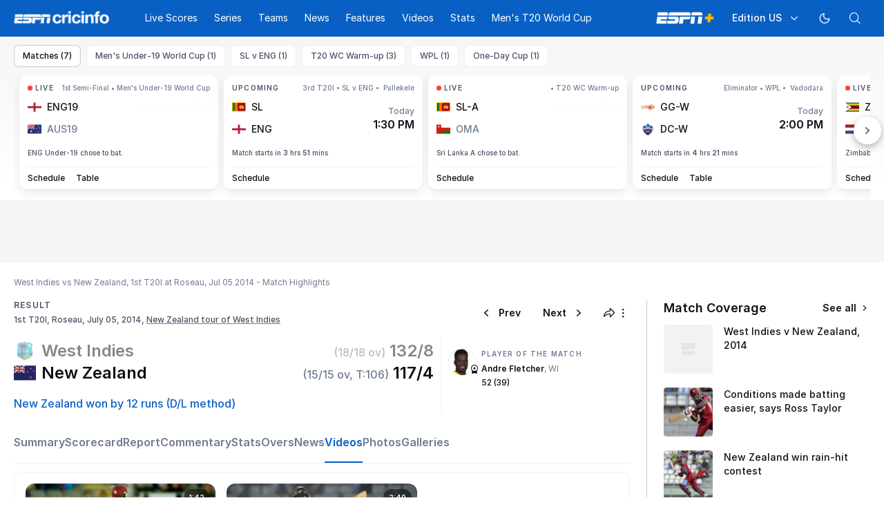

--- FILE ---
content_type: text/html; charset=utf-8
request_url: https://www.espncricinfo.com/series/new-zealand-tour-of-west-indies-2014-730257/west-indies-vs-new-zealand-1st-t20i-730283/match-videos
body_size: 64995
content:
<!DOCTYPE html><html lang="en"><head><meta charSet="utf-8"/><link rel="preconnect" href="https://img1.hscicdn.com" crossorigin="anonymous"/><link rel="preconnect" href="https://dcf.espn.com" crossorigin="anonymous"/><link rel="preload" href="https://wassets.hscicdn.com/static/fonts/CiIcons/ci-icons-v3.7/fonts/icomoon.woff?gencn3" as="font" type="font/woff2" crossorigin="anonymous"/><script type="text/javascript">
          /*! js-cookie v3.0.5 | MIT */
          !function(e,t){"object"==typeof exports&&"undefined"!=typeof module?module.exports=t():"function"==typeof define&&define.amd?define(t):(e="undefined"!=typeof globalThis?globalThis:e||self,function(){var n=e.Cookies,o=e.Cookies=t();o.noConflict=function(){return e.Cookies=n,o}}())}(this,(function(){"use strict";function e(e){for(var t=1;t<arguments.length;t++){var n=arguments[t];for(var o in n)e[o]=n[o]}return e}var t=function t(n,o){function r(t,r,i){if("undefined"!=typeof document){"number"==typeof(i=e({},o,i)).expires&&(i.expires=new Date(Date.now()+864e5*i.expires)),i.expires&&(i.expires=i.expires.toUTCString()),t=encodeURIComponent(t).replace(/%(2[346B]|5E|60|7C)/g,decodeURIComponent).replace(/[()]/g,escape);var c="";for(var u in i)i[u]&&(c+="; "+u,!0!==i[u]&&(c+="="+i[u].split(";")[0]));return document.cookie=t+"="+n.write(r,t)+c}}return Object.create({set:r,get:function(e){if("undefined"!=typeof document&&(!arguments.length||e)){for(var t=document.cookie?document.cookie.split("; "):[],o={},r=0;r<t.length;r++){var i=t[r].split("="),c=i.slice(1).join("=");try{var u=decodeURIComponent(i[0]);if(o[u]=n.read(c,u),e===u)break}catch(e){}}return e?o[e]:o}},remove:function(t,n){r(t,"",e({},n,{expires:-1}))},withAttributes:function(n){return t(this.converter,e({},this.attributes,n))},withConverter:function(n){return t(e({},this.converter,n),this.attributes)}},{attributes:{value:Object.freeze(o)},converter:{value:Object.freeze(n)}})}({read:function(e){return'"'===e[0]&&(e=e.slice(1,-1)),e.replace(/(%[dA-F]{2})+/gi,decodeURIComponent)},write:function(e){return encodeURIComponent(e).replace(/%(2[346BF]|3[AC-F]|40|5[BDE]|60|7[BCD])/g,decodeURIComponent)}},{path:"/"});return t}));
        </script><script type="text/javascript">
            // DATA LAYER CONFIGURATION
            var _dl = {
              site: {
                baseDomain: 'espncricinfo.com',
                site: 'espncricinfo',
                portal: 'sports',
                country: Cookies.get('country') || 'in',
                language: window.location.pathname.startsWith('/hindi') ? 'hi_in' : 'en_us',
                otguid: 'a0595f6d-337b-4be2-8d32-ad0c5e7c829d',
              },
              page: {
                page_url: window.location.href,
                page_title: document.title,
                platform: "web",
              },
              helpersEnabled: true,
              pageViewed: false,
              visitor: {
                swid: Cookies.get('SWID'),
              }
            };

            // SUBSCRIBE AND PUBLISH METHODS
            _dl.subscribe = function(eventName, callback) {
              document.addEventListener("__dataLayer." + eventName, function(e) {
                if (e && e.detail)
                  callback.apply(__dataLayer, e.detail);
              });
            };

            _dl.publish = function(eventName) {
              var args = Array.prototype.splice.apply(arguments, [1, arguments.length]),
              event = new CustomEvent("__dataLayer." + eventName, {
                detail: args || []
              });
              document.dispatchEvent(event);
            };

            // MAKE DATA LAYER GLOBAL
            window.__dataLayer = window.__dataLayer || {};
            Object.assign(window.__dataLayer, _dl);
        </script><script type="text/javascript">
          var appInfoValue = Cookies.get('ci-app');
          var appInfo = null;
          var isApp = false;
          if (appInfoValue) {
            appInfo = JSON.parse(appInfoValue);

            // android || ios
            if (appInfo['pf'] === 'android' || appInfo['pf'] === 'ios') {
              isApp = true;
            }
          }
          window.hsci = window.hsci || {
            consent: {
              region: 'unknown',
              enabled: false,
              taken: true,
            },
            did: null,
            appInfo: appInfo,
            playerV5: true
          };

          // android
          if (window.CleverTap) {
            isApp = true;

          // ios
          } else if (window.webkit && window.webkit.messageHandlers && window.webkit.messageHandlers.clevertap) {
            isApp = true;
          }

          hsci.isApp = isApp;

          //Flutter webview
          window.addEventListener('flutterInAppWebViewPlatformReady', function() {
            // console.log("flutterInAppWebViewPlatformReady done")
            window.isFlutterAppReady = true;
            window.isApp = true;
          });


          hsci.injectScript = function(src, opts) {
            (function() {
              var script = document.createElement("script");
              script.type = "text/javascript";
              script.async = false;
              script.src = src;
              if(opts && typeof opts.id !== "undefined") script.id = opts.id;
              if(opts && typeof opts.async !== "undefined") script.async = opts.async;
              if(opts && typeof opts.defer !== "undefined") script.defer = opts.defer;
              var s = document.getElementsByTagName('script')[0];
              s.parentNode.insertBefore(script, s);
            })();
          };
        </script><script type="text/javascript">
          hsci.consent.region = Cookies.get('region');
          hsci.consent.country = Cookies.get('country');

          // Faiyaz - emea region is added for exisiting users with the same region cookie.
          hsci.consent.enabled = hsci.isApp ? false : hsci.consent.region === 'gdpr' || hsci.consent.region === 'emea' || hsci.consent.region === 'ccpa';

          function handler() {
            // ensighten script is loaded and consent is taken so unblock
            window.yett.unblock();

            if(!hsci.isApp && window.hsci.playerV5) {
              // Data Layer Integration
              document.dispatchEvent(new Event("dataLayerReady"));
              window.__dataLayer.publish('pageView');
            }
          }

          // Faiyaz - emea region is added for exisiting users with the same region cookie.
          if(hsci.consent.enabled) {

            //disable integration scripts
            window.YETT_BLACKLIST = [
              /www\.googletagmanager\.com/,
              /d2r1yp2w7bby2u\.cloudfront\.net/,
              /at-.*?\.js/,
              /omniture-.*?\.js/,
              /prebid.*?\.js/,
              /sb\.scorecardresearch\.com/,
              /cdn\.taboola\.com/,
              /jsc\.mgid\.com/
            ];

            // This is required for ccpa region also
            document.addEventListener('tms.ready', handler);
            document.addEventListener('onetrust.consent.loaded', handler);

            if (hsci.consent.region === 'gdpr' || hsci.consent.region === 'emea' || hsci.consent.region === 'ccpa') {
              var _alertBox1 = Cookies.get('OptanonConsentAlertBoxClosed');
              var _alertBox2 = Cookies.get('OptanonAlertBoxClosed');
              hsci.consent.taken = _alertBox1 !== undefined || _alertBox2 !== undefined;

              window.addEventListener('consent.onetrust', function(e) {
                // Check if __tcfapi is ready to detect event on close
                // @ts-ignore
                if (window.__tcfapi) {
                  __tcfapi('getTCData', 2, function(tcData, success) {
                    if (success) {
                      if (tcData.eventStatus === 'useractioncomplete') {
                        window.location.reload();
                      }
                    }
                  });
                }
              });
            }

          } else {
            // for non gdpr regions do not load following scipt upfront load after window load
            window.YETT_BLACKLIST = [
              /d2r1yp2w7bby2u\.cloudfront\.net/,
              /omniture-.*?\.js/,
              /at-.*?\.js/,
              /cdn\.taboola\.com/,
              /jsc\.mgid\.com/
            ];

            if(hsci.isApp) {
              window.addEventListener('DOMContentLoaded', function(event) {
                window.yett.unblock();
              });
            } else {
              document.addEventListener('tms.ready', handler);
              document.addEventListener('onetrust.consent.loaded', handler);
            }
          }
        </script><script type="text/javascript">!function(t,e){"object"==typeof exports&&"undefined"!=typeof module?e(exports):"function"==typeof define&&define.amd?define(["exports"],e):e((t=t||self).yett={})}(this,function(t){"use strict";function o(e,t){return e&&(!t||t!==s)&&(!a.blacklist||a.blacklist.some(function(t){return t.test(e)}))&&(!a.whitelist||a.whitelist.every(function(t){return!t.test(e)}))}function l(t){var e=t.getAttribute("src");return a.blacklist&&a.blacklist.every(function(t){return!t.test(e)})||a.whitelist&&a.whitelist.some(function(t){return t.test(e)})}var s="javascript/blocked",a={blacklist:window.YETT_BLACKLIST,whitelist:window.YETT_WHITELIST},u={blacklisted:[]},f=new MutationObserver(function(t){for(var e=0;e<t.length;e++)for(var i=t[e].addedNodes,n=function(t){var n=i[t];if(1===n.nodeType&&"SCRIPT"===n.tagName){var e=n.src,r=n.type;if(o(e,r)){u.blacklisted.push(n.cloneNode()),n.type=s;n.addEventListener("beforescriptexecute",function t(e){n.getAttribute("type")===s&&e.preventDefault(),n.removeEventListener("beforescriptexecute",t)}),n.parentElement&&n.parentElement.removeChild(n)}}},r=0;r<i.length;r++)n(r)});f.observe(document.documentElement,{childList:!0,subtree:!0});var c=document.createElement;function p(t){return function(t){if(Array.isArray(t)){for(var e=0,n=new Array(t.length);e<t.length;e++)n[e]=t[e];return n}}(t)||function(t){if(Symbol.iterator in Object(t)||"[object Arguments]"===Object.prototype.toString.call(t))return Array.from(t)}(t)||function(){throw new TypeError("Invalid attempt to spread non-iterable instance")}()}document.createElement=function(){for(var t=arguments.length,e=new Array(t),n=0;n<t;n++)e[n]=arguments[n];if("script"!==e[0].toLowerCase())return c.bind(document).apply(void 0,e);var r=c.bind(document).apply(void 0,e),i=r.setAttribute.bind(r);return Object.defineProperties(r,{src:{get:function(){var t=r.getAttribute("src");return t&&0===t.indexOf("//")?document.location.protocol+t:t||""},set:function(t){return o(t,r.type)&&i("type",s),i("src",t),!0}},type:{set:function(t){var e=o(r.src,r.type)?s:t;return i("type",e),!0}}}),r.setAttribute=function(t,e){"type"===t||"src"===t?r[t]=e:HTMLScriptElement.prototype.setAttribute.call(r,t,e)},r};var d=new RegExp("[|\\{}()[\\]^$+*?.]","g");t.unblock=function(){for(var t=arguments.length,n=new Array(t),e=0;e<t;e++)n[e]=arguments[e];n.length<1?(a.blacklist=[],a.whitelist=[]):(a.blacklist&&(a.blacklist=a.blacklist.filter(function(e){return n.every(function(t){return"string"==typeof t?!e.test(t):t instanceof RegExp?e.toString()!==t.toString():void 0})})),a.whitelist&&(a.whitelist=[].concat(p(a.whitelist),p(n.map(function(e){if("string"==typeof e){var n=".*"+e.replace(d,"\$&")+".*";if(a.whitelist.every(function(t){return t.toString()!==n.toString()}))return new RegExp(n)}else if(e instanceof RegExp&&a.whitelist.every(function(t){return t.toString()!==e.toString()}))return e;return null}).filter(Boolean)))));for(var r=document.querySelectorAll('script[type="'.concat(s,'"]')),i=0;i<r.length;i++){var o=r[i];l(o)&&(o.type="application/javascript",u.blacklisted.push(o),o.parentElement.removeChild(o))}var c=0;p(u.blacklisted).forEach(function(t,e){if(l(t)){var n=document.createElement("script");n.setAttribute("src",t.src),n.setAttribute("type","application/javascript"),document.head.appendChild(n),u.blacklisted.splice(e-c,1),c++}}),a.blacklist&&a.blacklist.length<1&&f.disconnect()},Object.defineProperty(t,"__esModule",{value:!0})});</script><script type="text/javascript">
            if(!hsci.isApp) {
                hsci.injectScript('//dcf.espn.com/TWDC-DTCI/prod/Bootstrap.js', {async: true});
            }
          </script><script type="text/javascript">window.googletag = window.googletag || {cmd: []};
          window.pbjs = window.pbjs || {que: []};
          window._taboola = window._taboola || [];
          window._outbrain = window._outbrain || [];
        </script><meta name="viewport" content="width=device-width, initial-scale=1.0, maximum-scale=1.0, user-scalable=0"/><link rel="manifest" href="/static/json/manifest.json"/><link rel="shortcut icon" type="image/x-icon" href="https://wassets.hscicdn.com/static/images/favicon.ico"/><link href="https://wassets.hscicdn.com/static/images/iphone5_splash.png" media="(device-width: 320px) and (device-height: 568px) and (-webkit-device-pixel-ratio: 2)" rel="apple-touch-startup-image"/><link href="https://wassets.hscicdn.com/static/images/iphone6_splash.png" media="(device-width: 375px) and (device-height: 667px) and (-webkit-device-pixel-ratio: 2)" rel="apple-touch-startup-image"/><link href="https://wassets.hscicdn.com/static/images/iphoneplus_splash.png" media="(device-width: 621px) and (device-height: 1104px) and (-webkit-device-pixel-ratio: 3)" rel="apple-touch-startup-image"/><link href="https://wassets.hscicdn.com/static/images/iphonex_splash.png" media="(device-width: 375px) and (device-height: 812px) and (-webkit-device-pixel-ratio: 3)" rel="apple-touch-startup-image"/><link href="https://wassets.hscicdn.com/static/images/iphonexr_splash.png" media="(device-width: 414px) and (device-height: 896px) and (-webkit-device-pixel-ratio: 2)" rel="apple-touch-startup-image"/><link href="https://wassets.hscicdn.com/static/images/iphonexsmax_splash.png" media="(device-width: 414px) and (device-height: 896px) and (-webkit-device-pixel-ratio: 3)" rel="apple-touch-startup-image"/><link href="https://wassets.hscicdn.com/static/images/ipad_splash.png" media="(device-width: 768px) and (device-height: 1024px) and (-webkit-device-pixel-ratio: 2)" rel="apple-touch-startup-image"/><link href="https://wassets.hscicdn.com/static/images/ipadpro1_splash.png" media="(device-width: 834px) and (device-height: 1112px) and (-webkit-device-pixel-ratio: 2)" rel="apple-touch-startup-image"/><link href="https://wassets.hscicdn.com/static/images/ipadpro3_splash.png" media="(device-width: 834px) and (device-height: 1194px) and (-webkit-device-pixel-ratio: 2)" rel="apple-touch-startup-image"/><link href="https://wassets.hscicdn.com/static/images/ipadpro2_splash.png" media="(device-width: 1024px) and (device-height: 1366px) and (-webkit-device-pixel-ratio: 2)" rel="apple-touch-startup-image"/><meta name="mobile-web-app-capable" content="yes"/><meta name="apple-mobile-web-app-title" content="ESPN Cricinfo"/><meta name="apple-mobile-web-app-status-bar-style" content="black"/><meta name="theme-color" content="#03a9f4"/><link rel="apple-touch-icon" sizes="72x72" href="https://wassets.hscicdn.com/static/images/ios-72.png" type="image/png"/><link rel="apple-touch-icon" sizes="120x120" href="https://wassets.hscicdn.com/static/images/ios-120.png" type="image/png"/><link rel="apple-touch-icon" sizes="144x144" href="https://wassets.hscicdn.com/static/images/ios-144.png" type="image/png"/><link rel="apple-touch-icon" sizes="180x180" href="https://wassets.hscicdn.com/static/images/ios-180.png" type="image/png"/><title>Cricket Video - WI vs NZ, 1st T20I 2014 Highlights</title><meta name="title" content="Cricket Video - WI vs NZ, 1st T20I 2014 Highlights"/><meta name="description" content="Watch Videos of West Indies vs New Zealand, 1st T20I in Roseau on July 05, 2014. Get all clips of West Indies vs New Zealand 1st T20I Match Online."/><meta name="keywords" content="West Indies vs New Zealand 1st T20I 2014,cricket highlights,videos,cricket clips,WI vs NZ,New Zealand tour of West Indies"/><meta name="robots" content="index,follow, max-snippet:-1, max-video-preview:-1, max-image-preview:large"/><meta name="googlebot" content="index,follow, max-snippet:-1, max-video-preview:-1, max-image-preview:large"/><link rel="canonical" href="https://www.espncricinfo.com/series/new-zealand-tour-of-west-indies-2014-730257/west-indies-vs-new-zealand-1st-t20i-730283/match-videos"/><meta property="og:site_name" content="ESPNcricinfo"/><meta property="og:type" content="website"/><meta property="og:title" content="Cricket Video - WI vs NZ, 1st T20I 2014 Highlights"/><meta property="og:description" content="Watch Videos of West Indies vs New Zealand, 1st T20I in Roseau on July 05, 2014. Get all clips of West Indies vs New Zealand 1st T20I Match Online."/><meta property="og:image" content="https://img1.hscicdn.com/image/upload/f_auto/lsci/db/PICTURES/CMS/188400/188467.3.jpg"/><meta property="og:url" content="https://www.espncricinfo.com/series/new-zealand-tour-of-west-indies-2014-730257/west-indies-vs-new-zealand-1st-t20i-730283/match-videos"/><meta property="fb:app_id" content="260890547115"/><meta property="fb:pages" content="104266592953439"/><meta name="twitter:site" content="@espncricinfo"/><meta name="twitter:card" content="summary_large_image"/><meta name="twitter:app:name:iphone" content="ESPNcricinfo"/><meta name="twitter:app:id:iphone" content="417408017"/><meta name="twitter:app:name:googleplay" content="ESPNcricinfo"/><meta name="twitter:app:id:googleplay" content="com.july.cricinfo"/><meta name="twitter:title" content="Cricket Video - WI vs NZ, 1st T20I 2014 Highlights"/><meta name="twitter:description" content="Watch Videos of West Indies vs New Zealand, 1st T20I in Roseau on July 05, 2014. Get all clips of West Indies vs New Zealand 1st T20I Match Online."/><meta name="twitter:image" content="https://img1.hscicdn.com/image/upload/f_auto/lsci/db/PICTURES/CMS/188400/188467.3.jpg"/><meta itemProp="name" content="Cricket Video - WI vs NZ, 1st T20I 2014 Highlights"/><meta itemProp="description" content="Watch Videos of West Indies vs New Zealand, 1st T20I in Roseau on July 05, 2014. Get all clips of West Indies vs New Zealand 1st T20I Match Online."/><meta itemProp="image" content="https://img1.hscicdn.com/image/upload/f_auto/lsci/db/PICTURES/CMS/188400/188467.3.jpg"/><meta itemProp="publisher" content="ESPNcricinfo"/><meta itemProp="url" content="https://www.espncricinfo.com/series/new-zealand-tour-of-west-indies-2014-730257/west-indies-vs-new-zealand-1st-t20i-730283/match-videos"/><meta itemProp="editor" content="ESPNcricinfo"/><meta itemProp="headline" content="Cricket Video - WI vs NZ, 1st T20I 2014 Highlights"/><meta itemProp="sourceOrganization" content="ESPN Digital Media Pvt Ltd"/><meta itemProp="keywords" content="West Indies vs New Zealand 1st T20I 2014,cricket highlights,videos,cricket clips,WI vs NZ,New Zealand tour of West Indies"/><script type="application/ld+json">{"@context":"https://schema.org","@type":"Organization","name":"ESPN Digital Media Private Limited","url":"https://www.espncricinfo.com","logo":"/static/images/espncricinfo-logo-full.png","address":{"@type":"PostalAddress","streetAddress":"Ground Floor, Embassy Golf Links Business Park, Cherry Hills, Intermediate Ring Road, Domlur","addressLocality":"Bangalore","addressRegion":"India","postalCode":"560071","Telephone":"+91-080-68479700"},"sameAs":["https://www.facebook.com/Cricinfo","https://twitter.com/ESPNcricinfo","https://www.youtube.com/espncricinfo"]}</script><script type="application/ld+json">{"@context":"https://schema.org","@graph":[{"@context":"https://schema.org","@type":"SiteNavigationElement","@id":"#nav-item","name":"Live Scores","url":"https://www.espncricinfo.com/live-cricket-score"},{"@context":"https://schema.org","@type":"SiteNavigationElement","@id":"#nav-item","name":"Live Scores Home","url":"https://www.espncricinfo.com/live-cricket-score"},{"@context":"https://schema.org","@type":"SiteNavigationElement","@id":"#nav-item","name":"Schedule","url":"https://www.espncricinfo.com/live-cricket-match-schedule-fixtures"},{"@context":"https://schema.org","@type":"SiteNavigationElement","@id":"#nav-item","name":"Results","url":"https://www.espncricinfo.com/live-cricket-match-results"},{"@context":"https://schema.org","@type":"SiteNavigationElement","@id":"#nav-item","name":"Month view","url":"https://www.espncricinfo.com/live-cricket-month-view"},{"@context":"https://schema.org","@type":"SiteNavigationElement","@id":"#nav-item","name":"Season view","url":"https://www.espncricinfo.com/ci/engine/series/index.html?view=season"},{"@context":"https://schema.org","@type":"SiteNavigationElement","@id":"#nav-item","name":"International calendar","url":"https://www.espncricinfo.com/ci/engine/match/index.html?view=calendar"},{"@context":"https://schema.org","@type":"SiteNavigationElement","@id":"#nav-item","name":"Desktop Scoreboard","url":"https://www.espncricinfo.com/ci/engine/match/scores/desktop.html"},{"@context":"https://schema.org","@type":"SiteNavigationElement","@id":"#nav-item","name":"Series","url":"https://www.espncricinfo.com/cricket-fixtures"},{"@context":"https://schema.org","@type":"SiteNavigationElement","@id":"#nav-item","name":"WPL 2026","url":"https://www.espncricinfo.com/series/women-s-premier-league-2025-26-1510059"},{"@context":"https://schema.org","@type":"SiteNavigationElement","@id":"#nav-item","name":"Under-19 World Cup","url":"https://www.espncricinfo.com/series/men-s-under-19-world-cup-2025-26-1511849"},{"@context":"https://schema.org","@type":"SiteNavigationElement","@id":"#nav-item","name":"Men's T20 World Cup Warm-up","url":"https://www.espncricinfo.com/series/icc-men-s-t20-world-cup-warm-up-matches-2025-26-1521126/match-schedule-fixtures-and-results"},{"@context":"https://schema.org","@type":"SiteNavigationElement","@id":"#nav-item","name":"Men's T20 World Cup 2026","url":"https://www.espncricinfo.com/series/icc-men-s-t20-world-cup-2025-26-1502138"},{"@context":"https://schema.org","@type":"SiteNavigationElement","@id":"#nav-item","name":"IPL 2026","url":"https://www.espncricinfo.com/series/indian-premier-league-2025-26-1510719"},{"@context":"https://schema.org","@type":"SiteNavigationElement","@id":"#nav-item","name":"Sri Lanka vs England","url":"https://www.espncricinfo.com/series/england-in-sri-lanka-2025-26-1507712"},{"@context":"https://schema.org","@type":"SiteNavigationElement","@id":"#nav-item","name":"South Africa vs West Indies","url":"https://www.espncricinfo.com/series/west-indies-in-south-africa-2025-26-1477604"},{"@context":"https://schema.org","@type":"SiteNavigationElement","@id":"#nav-item","name":"Pakistan vs Australia","url":"https://www.espncricinfo.com/series/australia-in-pakistan-2025-26-1519629"},{"@context":"https://schema.org","@type":"SiteNavigationElement","@id":"#nav-item","name":"Test Championship 2025-2027","url":"https://www.espncricinfo.com/series/icc-world-test-championship-2025-2027-1472510"},{"@context":"https://schema.org","@type":"SiteNavigationElement","@id":"#nav-item","name":"-Future series-","url":"https://www.espncricinfo.com/cricket-fixtures/#future"},{"@context":"https://schema.org","@type":"SiteNavigationElement","@id":"#nav-item","name":"-Archives-","url":"https://www.espncricinfo.com/ci/engine/series/index.html"},{"@context":"https://schema.org","@type":"SiteNavigationElement","@id":"#nav-item","name":"Teams","url":"https://www.espncricinfo.com/team"},{"@context":"https://schema.org","@type":"SiteNavigationElement","@id":"#nav-item","name":"Australia","url":"https://www.espncricinfo.com/team/australia-2"},{"@context":"https://schema.org","@type":"SiteNavigationElement","@id":"#nav-item","name":"Afghanistan","url":"https://www.espncricinfo.com/team/afghanistan-40"},{"@context":"https://schema.org","@type":"SiteNavigationElement","@id":"#nav-item","name":"Bangladesh","url":"https://www.espncricinfo.com/team/bangladesh-25"},{"@context":"https://schema.org","@type":"SiteNavigationElement","@id":"#nav-item","name":"Canada","url":"https://www.espncricinfo.com/team/canada-17"},{"@context":"https://schema.org","@type":"SiteNavigationElement","@id":"#nav-item","name":"England","url":"https://www.espncricinfo.com/team/england-1"},{"@context":"https://schema.org","@type":"SiteNavigationElement","@id":"#nav-item","name":"Ireland","url":"https://www.espncricinfo.com/team/ireland-29"},{"@context":"https://schema.org","@type":"SiteNavigationElement","@id":"#nav-item","name":"India","url":"https://www.espncricinfo.com/team/india-6"},{"@context":"https://schema.org","@type":"SiteNavigationElement","@id":"#nav-item","name":"Namibia","url":"https://www.espncricinfo.com/team/namibia-28"},{"@context":"https://schema.org","@type":"SiteNavigationElement","@id":"#nav-item","name":"New Zealand","url":"https://www.espncricinfo.com/team/new-zealand-5"},{"@context":"https://schema.org","@type":"SiteNavigationElement","@id":"#nav-item","name":"Nepal","url":"https://www.espncricinfo.com/team/nepal-33"},{"@context":"https://schema.org","@type":"SiteNavigationElement","@id":"#nav-item","name":"Pakistan","url":"https://www.espncricinfo.com/team/pakistan-7"},{"@context":"https://schema.org","@type":"SiteNavigationElement","@id":"#nav-item","name":"Netherlands","url":"https://www.espncricinfo.com/team/netherlands-15"},{"@context":"https://schema.org","@type":"SiteNavigationElement","@id":"#nav-item","name":"South Africa","url":"https://www.espncricinfo.com/team/south-africa-3"},{"@context":"https://schema.org","@type":"SiteNavigationElement","@id":"#nav-item","name":"Oman","url":"https://www.espncricinfo.com/team/oman-37"},{"@context":"https://schema.org","@type":"SiteNavigationElement","@id":"#nav-item","name":"Sri Lanka","url":"https://www.espncricinfo.com/team/sri-lanka-8"},{"@context":"https://schema.org","@type":"SiteNavigationElement","@id":"#nav-item","name":"Scotland","url":"https://www.espncricinfo.com/team/scotland-30"},{"@context":"https://schema.org","@type":"SiteNavigationElement","@id":"#nav-item","name":"West Indies","url":"https://www.espncricinfo.com/team/west-indies-4"},{"@context":"https://schema.org","@type":"SiteNavigationElement","@id":"#nav-item","name":"UAE","url":"https://www.espncricinfo.com/team/united-arab-emirates-27"},{"@context":"https://schema.org","@type":"SiteNavigationElement","@id":"#nav-item","name":"Zimbabwe","url":"https://www.espncricinfo.com/team/zimbabwe-9"},{"@context":"https://schema.org","@type":"SiteNavigationElement","@id":"#nav-item","name":"USA","url":"https://www.espncricinfo.com/team/united-states-of-america-11"},{"@context":"https://schema.org","@type":"SiteNavigationElement","@id":"#nav-item","name":"News","url":"https://www.espncricinfo.com/cricket-news"},{"@context":"https://schema.org","@type":"SiteNavigationElement","@id":"#nav-item","name":"News Home","url":"https://www.espncricinfo.com/cricket-news"},{"@context":"https://schema.org","@type":"SiteNavigationElement","@id":"#nav-item","name":"Future of ODIs","url":"https://www.espncricinfo.com/cricket-news/the-future-of-odis-39"},{"@context":"https://schema.org","@type":"SiteNavigationElement","@id":"#nav-item","name":"Ball-tampering","url":"https://www.espncricinfo.com/cricket-news/ball-tampering-25"},{"@context":"https://schema.org","@type":"SiteNavigationElement","@id":"#nav-item","name":"Technology in cricket","url":"https://www.espncricinfo.com/cricket-news/technology-in-cricket-18"},{"@context":"https://schema.org","@type":"SiteNavigationElement","@id":"#nav-item","name":"Racism","url":"https://www.espncricinfo.com/cricket-news/racism-99"},{"@context":"https://schema.org","@type":"SiteNavigationElement","@id":"#nav-item","name":"Run-out controversies","url":"https://www.espncricinfo.com/cricket-news/run-out-controversies-325"},{"@context":"https://schema.org","@type":"SiteNavigationElement","@id":"#nav-item","name":"Corruption","url":"https://www.espncricinfo.com/cricket-news/corruption-in-cricket-4"},{"@context":"https://schema.org","@type":"SiteNavigationElement","@id":"#nav-item","name":"Features","url":"https://www.espncricinfo.com/cricket-features"},{"@context":"https://schema.org","@type":"SiteNavigationElement","@id":"#nav-item","name":"Features Home","url":"https://www.espncricinfo.com/cricket-features"},{"@context":"https://schema.org","@type":"SiteNavigationElement","@id":"#nav-item","name":"On this day","url":"https://www.espncricinfo.com/on-this-day/cricket-events"},{"@context":"https://schema.org","@type":"SiteNavigationElement","@id":"#nav-item","name":"Writers","url":"https://www.espncricinfo.com/espncricinfo-writers-index"},{"@context":"https://schema.org","@type":"SiteNavigationElement","@id":"#nav-item","name":"Web stories","url":"https://www.espncricinfo.com/webstories"},{"@context":"https://schema.org","@type":"SiteNavigationElement","@id":"#nav-item","name":"Photo galleries","url":"https://www.espncricinfo.com/gallery"},{"@context":"https://schema.org","@type":"SiteNavigationElement","@id":"#nav-item","name":"Cricinfo 30 years","url":"https://www.espncricinfo.com/cricinfo-30-years"},{"@context":"https://schema.org","@type":"SiteNavigationElement","@id":"#nav-item","name":"The Cricket Monthly","url":"https://www.thecricketmonthly.com/"},{"@context":"https://schema.org","@type":"SiteNavigationElement","@id":"#nav-item","name":"Videos","url":"https://www.espncricinfo.com/cricket-videos/"},{"@context":"https://schema.org","@type":"SiteNavigationElement","@id":"#nav-item","name":"Cricinformed","url":"https://www.espncricinfo.com/cricket-videos/genre/cricinformed-299"},{"@context":"https://schema.org","@type":"SiteNavigationElement","@id":"#nav-item","name":"TimeOut","url":"https://www.espncricinfo.com/cricket-videos/genre/time-out-221"},{"@context":"https://schema.org","@type":"SiteNavigationElement","@id":"#nav-item","name":"Matchday","url":"https://www.espncricinfo.com/cricket-videos/genre/match-day-155"},{"@context":"https://schema.org","@type":"SiteNavigationElement","@id":"#nav-item","name":"25 Questions","url":"https://www.espncricinfo.com/cricket-videos/genre/25-questions-191"},{"@context":"https://schema.org","@type":"SiteNavigationElement","@id":"#nav-item","name":"News and Analysis","url":"https://www.espncricinfo.com/cricket-videos/genre/news-and-analysis-34"},{"@context":"https://schema.org","@type":"SiteNavigationElement","@id":"#nav-item","name":"Interviews","url":"https://www.espncricinfo.com/cricket-videos/genre/interviews-9"},{"@context":"https://schema.org","@type":"SiteNavigationElement","@id":"#nav-item","name":"Features","url":"https://www.espncricinfo.com/cricket-videos/genre/features-46"},{"@context":"https://schema.org","@type":"SiteNavigationElement","@id":"#nav-item","name":"Press Conference","url":"https://www.espncricinfo.com/cricket-videos/genre/press-conference-2"},{"@context":"https://schema.org","@type":"SiteNavigationElement","@id":"#nav-item","name":"Polite Enquiries","url":"https://www.espncricinfo.com/cricket-videos/genre/politeenquiries-119"},{"@context":"https://schema.org","@type":"SiteNavigationElement","@id":"#nav-item","name":"Run Order","url":"https://www.espncricinfo.com/cricket-videos/genre/run-order-166"},{"@context":"https://schema.org","@type":"SiteNavigationElement","@id":"#nav-item","name":"Newsroom","url":"https://www.espncricinfo.com/cricket-videos/genre/newsroom-218"},{"@context":"https://schema.org","@type":"SiteNavigationElement","@id":"#nav-item","name":"Highlights","url":"https://www.espncricinfo.com/cricket-videos/genre/highlights-37"},{"@context":"https://schema.org","@type":"SiteNavigationElement","@id":"#nav-item","name":"YouTube","url":"https://www.youtube.com/ESPNCricinfo"},{"@context":"https://schema.org","@type":"SiteNavigationElement","@id":"#nav-item","name":"Stats","url":"https://www.espncricinfo.com/records"},{"@context":"https://schema.org","@type":"SiteNavigationElement","@id":"#nav-item","name":"Stats home","url":"https://www.espncricinfo.com/records"},{"@context":"https://schema.org","@type":"SiteNavigationElement","@id":"#nav-item","name":"AskCricinfo","url":"https://www.espncricinfo.com/ask"},{"@context":"https://schema.org","@type":"SiteNavigationElement","@id":"#nav-item","name":"Statsguru","url":"https://www.espncricinfo.com/ci/engine/stats/index.html"},{"@context":"https://schema.org","@type":"SiteNavigationElement","@id":"#nav-item","name":"SuperStats","url":"https://www.espncricinfo.com/genre/superstats-706"},{"@context":"https://schema.org","@type":"SiteNavigationElement","@id":"#nav-item","name":"2025 records","url":"https://www.espncricinfo.com/records/year/2025-2025"},{"@context":"https://schema.org","@type":"SiteNavigationElement","@id":"#nav-item","name":"2024 records","url":"https://www.espncricinfo.com/records/year/2024-2024"},{"@context":"https://schema.org","@type":"SiteNavigationElement","@id":"#nav-item","name":"All records","url":"https://www.espncricinfo.com/records"},{"@context":"https://schema.org","@type":"SiteNavigationElement","@id":"#nav-item","name":"Players","url":"https://www.espncricinfo.com/cricketers"},{"@context":"https://schema.org","@type":"SiteNavigationElement","@id":"#nav-item","name":"Grounds","url":"https://www.espncricinfo.com/cricket-grounds"},{"@context":"https://schema.org","@type":"SiteNavigationElement","@id":"#nav-item","name":"Rankings","url":"https://www.espncricinfo.com/rankings/icc-team-ranking"},{"@context":"https://schema.org","@type":"SiteNavigationElement","@id":"#nav-item","name":"Men's T20 World Cup","url":"https://www.espncricinfo.com/series/icc-men-s-t20-world-cup-2025-26-1502138"},{"@context":"https://schema.org","@type":"SiteNavigationElement","@id":"#nav-item","name":"Home","url":"https://www.espncricinfo.com/series/icc-men-s-t20-world-cup-2025-26-1502138"},{"@context":"https://schema.org","@type":"SiteNavigationElement","@id":"#nav-item","name":"Fixtures and results","url":"https://www.espncricinfo.com/series/icc-men-s-t20-world-cup-2025-26-1502138/match-schedule-fixtures-and-results"},{"@context":"https://schema.org","@type":"SiteNavigationElement","@id":"#nav-item","name":"Squads","url":"https://www.espncricinfo.com/series/icc-men-s-t20-world-cup-2025-26-1502138/squads"},{"@context":"https://schema.org","@type":"SiteNavigationElement","@id":"#nav-item","name":"Points Table","url":"https://www.espncricinfo.com/series/icc-men-s-t20-world-cup-2025-26-1502138/points-table-standings"},{"@context":"https://schema.org","@type":"SiteNavigationElement","@id":"#nav-item","name":"Videos","url":"https://www.espncricinfo.com/series/icc-men-s-t20-world-cup-2025-26-1502138/videos"},{"@context":"https://schema.org","@type":"SiteNavigationElement","@id":"#nav-item","name":"Teams","url":"https://www.espncricinfo.com/series/icc-men-s-t20-world-cup-2025-26-1502138/teams"},{"@context":"https://schema.org","@type":"SiteNavigationElement","@id":"#nav-item","name":"Photos","url":"https://www.espncricinfo.com/series/icc-men-s-t20-world-cup-2025-26-1502138/photo"}]}</script><script type="application/ld+json">{"@context":"https://schema.org","@type":"WebPage","name":"Cricket Video - WI vs NZ, 1st T20I 2014 Highlights","description":"Watch Videos of West Indies vs New Zealand, 1st T20I in Roseau on July 05, 2014. Get all clips of West Indies vs New Zealand 1st T20I Match Online.","url":"https://www.espncricinfo.com/series/new-zealand-tour-of-west-indies-2014-730257/west-indies-vs-new-zealand-1st-t20i-730283/match-videos","publisher":{"@type":"Organization","name":"ESPN Digital Media Private Limited","url":"https://www.espncricinfo.com","logo":{"@type":"ImageObject","contentUrl":"/static/images/espncricinfo-logo-full.png"}}}</script><meta name="next-head-count" content="68"/><link data-next-font="" rel="preconnect" href="/" crossorigin="anonymous"/><link rel="preload" href="https://wassets.hscicdn.com/_next/static/css/fa22073cc91135bd.css" as="style"/><link rel="stylesheet" href="https://wassets.hscicdn.com/_next/static/css/fa22073cc91135bd.css" data-n-g=""/><noscript data-n-css=""></noscript><script defer="" nomodule="" src="https://wassets.hscicdn.com/_next/static/chunks/polyfills-78c92fac7aa8fdd8.js"></script><script defer="" src="https://wassets.hscicdn.com/_next/static/chunks/CiLanguageEnglish.44cecc4cb23f9718.js"></script><script defer="" src="https://wassets.hscicdn.com/_next/static/chunks/8581.e1e032d552193d79.js"></script><script defer="" src="https://wassets.hscicdn.com/_next/static/chunks/CiVideoPlayerLiveStream.7f2b72aed04b9cde.js"></script><script src="https://wassets.hscicdn.com/_next/static/chunks/webpack-605494ba9ac186db.js" defer=""></script><script src="https://wassets.hscicdn.com/_next/static/chunks/framework-70f95e8fb8fe7028.js" defer=""></script><script src="https://wassets.hscicdn.com/_next/static/chunks/main-46c7eef8fbc39f54.js" defer=""></script><script src="https://wassets.hscicdn.com/_next/static/chunks/pages/_app-fe88695254a671f7.js" defer=""></script><script src="https://wassets.hscicdn.com/_next/static/chunks/2024-a55fe46d6b60bfe8.js" defer=""></script><script src="https://wassets.hscicdn.com/_next/static/chunks/9515-ea150dbf5171c32e.js" defer=""></script><script src="https://wassets.hscicdn.com/_next/static/chunks/7703-027163a07ece272d.js" defer=""></script><script src="https://wassets.hscicdn.com/_next/static/chunks/217-499a73e8d10be199.js" defer=""></script><script src="https://wassets.hscicdn.com/_next/static/chunks/497-1c0a363c6950dbc9.js" defer=""></script><script src="https://wassets.hscicdn.com/_next/static/chunks/2682-dbee830aa41eb5c7.js" defer=""></script><script src="https://wassets.hscicdn.com/_next/static/chunks/5389-301b46f950fd3909.js" defer=""></script><script src="https://wassets.hscicdn.com/_next/static/chunks/8326-11e8697650c61c00.js" defer=""></script><script src="https://wassets.hscicdn.com/_next/static/chunks/1538-66963e2d83d7f2ef.js" defer=""></script><script src="https://wassets.hscicdn.com/_next/static/chunks/7184-9849cef9584cf66c.js" defer=""></script><script src="https://wassets.hscicdn.com/_next/static/chunks/3913-b0fda89b2cfc125c.js" defer=""></script><script src="https://wassets.hscicdn.com/_next/static/chunks/5826-2fcc89a2bf403df5.js" defer=""></script><script src="https://wassets.hscicdn.com/_next/static/chunks/6040-d7df74477901252a.js" defer=""></script><script src="https://wassets.hscicdn.com/_next/static/chunks/9558-77f85e7944525958.js" defer=""></script><script src="https://wassets.hscicdn.com/_next/static/chunks/4508-9a775a5e4b9bd15c.js" defer=""></script><script src="https://wassets.hscicdn.com/_next/static/chunks/2054-20a66f52a9532e21.js" defer=""></script><script src="https://wassets.hscicdn.com/_next/static/chunks/740-4a2e59f74cc33e14.js" defer=""></script><script src="https://wassets.hscicdn.com/_next/static/chunks/pages/match/CiMatchVideosPage-f8394185c24d8de1.js" defer=""></script><script src="https://wassets.hscicdn.com/_next/static/oabmEhdT3hdfwtkj0hJyL/_buildManifest.js" defer=""></script><script src="https://wassets.hscicdn.com/_next/static/oabmEhdT3hdfwtkj0hJyL/_ssgManifest.js" defer=""></script></head><body class="ds-v2-body"><div id="__next"><script>
    (function() {
      let theme = window?.localStorage?.getItem('ci-theme-preference') || 'LIGHT';

      // check ci-app-theme cookie required for native app theme support
      const appTheme = Cookies.get('ci_app_theme') || Cookies.get('ci-app-theme');

      if(appTheme) {
        theme = appTheme;
        window.hsciapp = { theme: appTheme };
      }

      if (theme === 'DARK') {
        document.body.dataset.colorTheme = 'dark';
      }
    })()
  </script><noscript><iframe src="//www.googletagmanager.com/ns.html?id=GTM-M2X5VXQ" height="0" width="0" style="display:none;visibility:hidden;"></iframe></noscript><section id="pane-main" class=""><section id="main-container"><aside class="ad-placeholder overlay ad-overlay-639809"></aside><div><div class=" "><nav><div class="ds-bg-other-navbg ds-border-b ds-border-line"><div class="lg:ds-container lg:ds-mx-auto lg:ds-px-5"><div class="ds-flex ds-flex-row ds-items-center ds-justify-start"><div class="ds-h-12 ds-flex ds-items-center ds-mr-10"><a href="/" title="" class="navbar-brand"><img src="https://wassets.hscicdn.com/static/images/logo.png" alt="ESPNcricinfo" class="logo" width="138" height="21"/></a></div><div class="ds-flex ds-items-center ds-justify-between ds-flex-1"><div class="ds-flex ds-flex-row"><div class="ds-popper-wrapper"><a href="/live-cricket-score" title="Live Cricket Score" class="ds-flex hover:ds-bg-color-fill-secondary ds-rounded-lg ds-py-4 ds-text-button-2 ds-px-3 ds-text-raw-white ds-cursor-pointer">Live Scores</a></div><div class="ds-popper-wrapper"><a href="/cricket-fixtures" title="Cricket Fixtures" class="ds-flex hover:ds-bg-color-fill-secondary ds-rounded-lg ds-py-4 ds-text-button-2 ds-px-3 ds-text-raw-white ds-cursor-pointer">Series</a></div><div class="ds-popper-wrapper"><a href="/team" title="Cricket Teams" class="ds-flex hover:ds-bg-color-fill-secondary ds-rounded-lg ds-py-4 ds-text-button-2 ds-px-3 ds-text-raw-white ds-cursor-pointer">Teams</a></div><div class="ds-popper-wrapper"><a href="/cricket-news" title="Cricket News" class="ds-flex hover:ds-bg-color-fill-secondary ds-rounded-lg ds-py-4 ds-text-button-2 ds-px-3 ds-text-raw-white ds-cursor-pointer">News</a></div><div class="ds-popper-wrapper"><a href="/cricket-features" title="Cricket Features" class="ds-flex hover:ds-bg-color-fill-secondary ds-rounded-lg ds-py-4 ds-text-button-2 ds-px-3 ds-text-raw-white ds-cursor-pointer">Features</a></div><div class="ds-popper-wrapper"><a href="/cricket-videos/" title="Cricket Videos" class="ds-flex hover:ds-bg-color-fill-secondary ds-rounded-lg ds-py-4 ds-text-button-2 ds-px-3 ds-text-raw-white ds-cursor-pointer">Videos</a></div><div class="ds-popper-wrapper"><a href="https://www.espncricinfo.com/records" title="Cricket Stats" class="ds-flex hover:ds-bg-color-fill-secondary ds-rounded-lg ds-py-4 ds-text-button-2 ds-px-3 ds-text-raw-white ds-cursor-pointer">Stats</a></div><div class="ds-popper-wrapper"><a href="https://www.espncricinfo.com/series/icc-men-s-t20-world-cup-2025-26-1502138" title="ICC Men&#x27;s T20 World Cup 2026" class="ds-flex hover:ds-bg-color-fill-secondary ds-rounded-lg ds-py-4 ds-text-button-2 ds-px-3 ds-text-raw-white ds-cursor-pointer">Men&#x27;s T20 World Cup</a></div></div><div class="ds-flex ds-flex-row ds-items-center"><div class="ds-px-2 ci-nav-item ci-nav-hover"><a href="https://plus.espn.com/cricket?ex_cid=cricinfonav" title="" target="_blank" rel="noopener noreferrer" class="espn-plus"><img height="22" alt="espn plus" style="height:22px" src="https://wassets.hscicdn.com/static/images/espn_plus_icon_light.svg" fetchpriority="auto"/></a></div><div class="ds-popper-wrapper"><div class="ds-text-button-2 ds-font-medium ds-flex ds-px-3 hover:ds-bg-color-fill-secondary ds-h-12 ds-items-center ds-rounded-lg ds-text-raw-white ds-cursor-pointer">Edition US<i style="font-size:20px" class="icon-caret_down ds-text-icon-inverse ds-ml-2"></i></div></div><div class="ds-flex"></div><div><i style="font-size:20px" class="icon-search-outlined ds-text-icon-inverse ds-flex hover:ds-bg-color-fill-secondary ds-px-3 ds-h-12 ds-items-center ds-rounded-lg"></i></div></div></div></div></div></div></nav></div></div><div class="ci-hsb-container ds-pt-3 ds-min-h-[182px]"><div class="lg:ds-container lg:ds-mx-auto lg:ds-px-5"><div class="ds-relative ds-w-full ds-scrollbar-hide ds-flex ds-overflow-x-auto ds-scrollbar-hide"><div class="ds-flex ds-flex-row ds-w-full ds-overflow-x-auto ds-scrollbar-hide ds-overflow-y-hidden"><div class="ds-shrink-0"><div class="ds-cursor-pointer ds-flex ds-justify-center"><span class="ds-rounded-lg ds-inline-flex ds-items-center ds-py-2 ds-px-3 ds-h-8 ds-text-color-text ds-border ds-bg-color-bg-container ds-border-color-border hover:ds-text-color-text-secondary hover:ds-bg-color-fill-tertiary hover:ds-border-color-border-split ds-mr-2 ds-cursor-pointer ds-self-center"><span class="ds-text-button-3 ds-font-medium"><span>Matches<!-- --> <span>(<!-- -->7<!-- -->)</span></span></span></span></div></div><div class="ds-shrink-0"><div class="ds-cursor-pointer ds-flex ds-justify-center"><span class="ds-rounded-lg ds-inline-flex ds-items-center ds-py-2 ds-px-3 ds-h-8 ds-text-color-text-secondary ds-border ds-border-color-border-split ds-bg-color-bg-elevated hover:ds-text-color-text-secondary hover:ds-bg-color-fill-tertiary hover:ds-border-color-border-split ds-mr-2 ds-cursor-pointer ds-self-center"><span class="ds-text-button-3 ds-font-medium"><span>Men&#x27;s Under-19 World Cup<!-- --> <span>(<!-- -->1<!-- -->)</span></span></span></span></div></div><div class="ds-shrink-0"><div class="ds-cursor-pointer ds-flex ds-justify-center"><span class="ds-rounded-lg ds-inline-flex ds-items-center ds-py-2 ds-px-3 ds-h-8 ds-text-color-text-secondary ds-border ds-border-color-border-split ds-bg-color-bg-elevated hover:ds-text-color-text-secondary hover:ds-bg-color-fill-tertiary hover:ds-border-color-border-split ds-mr-2 ds-cursor-pointer ds-self-center"><span class="ds-text-button-3 ds-font-medium"><span>SL v ENG<!-- --> <span>(<!-- -->1<!-- -->)</span></span></span></span></div></div><div class="ds-shrink-0"><div class="ds-cursor-pointer ds-flex ds-justify-center"><span class="ds-rounded-lg ds-inline-flex ds-items-center ds-py-2 ds-px-3 ds-h-8 ds-text-color-text-secondary ds-border ds-border-color-border-split ds-bg-color-bg-elevated hover:ds-text-color-text-secondary hover:ds-bg-color-fill-tertiary hover:ds-border-color-border-split ds-mr-2 ds-cursor-pointer ds-self-center"><span class="ds-text-button-3 ds-font-medium"><span>T20 WC Warm-up<!-- --> <span>(<!-- -->3<!-- -->)</span></span></span></span></div></div><div class="ds-shrink-0"><div class="ds-cursor-pointer ds-flex ds-justify-center"><span class="ds-rounded-lg ds-inline-flex ds-items-center ds-py-2 ds-px-3 ds-h-8 ds-text-color-text-secondary ds-border ds-border-color-border-split ds-bg-color-bg-elevated hover:ds-text-color-text-secondary hover:ds-bg-color-fill-tertiary hover:ds-border-color-border-split ds-mr-2 ds-cursor-pointer ds-self-center"><span class="ds-text-button-3 ds-font-medium"><span>WPL<!-- --> <span>(<!-- -->1<!-- -->)</span></span></span></span></div></div><div class="ds-shrink-0"><div class="ds-cursor-pointer ds-flex ds-justify-center"><span class="ds-rounded-lg ds-inline-flex ds-items-center ds-py-2 ds-px-3 ds-h-8 ds-text-color-text-secondary ds-border ds-border-color-border-split ds-bg-color-bg-elevated hover:ds-text-color-text-secondary hover:ds-bg-color-fill-tertiary hover:ds-border-color-border-split ds-mr-2 ds-cursor-pointer ds-self-center"><span class="ds-text-button-3 ds-font-medium"><span>One-Day Cup<!-- --> <span>(<!-- -->1<!-- -->)</span></span></span></span></div></div></div></div><div class="ds-block"></div><div class="ds-pt-3"><div class="ci-v2-hsb-carousel"><div class="slick-slider ds-carousel slick-initialized" dir="ltr"><button type="button" data-role="none" class="slick-arrow slick-prev slick-disabled" style="display:block"> <!-- -->Previous</button><div class="slick-list"><div class="slick-track" style="width:0px;left:0px"><div style="outline:none" data-index="0" class="slick-slide slick-active slick-current" tabindex="-1" aria-hidden="false"><div><aside></aside></div></div><div style="outline:none" data-index="1" class="slick-slide slick-active" tabindex="-1" aria-hidden="false"><div><div class="ds-pt-[13px] lg:ds-pt-3 ds-p-3 ds-pb-0 ds-bg-color-bg-elevated ds-shadow-secondary ds-text-compact-2xs ds-rounded-xl ds-mb-7 lg:ds-mb-4" tabindex="-1" style="width:100%;display:inline-block"><div class="ds-w-[264px]"><a href="/series/men-s-under-19-world-cup-2025-26-1511849/australia-under-19s-vs-england-under-19s-1st-semi-final-1511888/live-cricket-score" title="" class="ds-no-tap-higlight"><span class="ds-text-compact-xxs"><span class="ds-block"><span class="ds-mb-3 ds-flex ds-justify-between ds-items-center ds-h-3 ds-space-x-2"></span><span class="ds-h-[52px] ds-block ds-overflow-hidden"><div class=""><div class="ds-flex ds-flex-col ds-space-y-3"><div class="ci-team-score ds-flex ds-justify-between ds-items-center ds-text-color-text"><div class="ds-flex ds-items-center ds-min-w-0 ds-mr-1" title="ENG19"><img width="20" height="20" alt="ENG19 Flag" style="width:20px;height:20px" class="ds-mr-2" src="https://wassets.hscicdn.com/static/images/lazyimage-transparent.png" fetchpriority="auto"/><p class="ds-text-body-2 ds-font-medium ds-capitalize ds-truncate">ENG19</p></div><div class="ds-text-body-2 ds-font-medium ds-text-right ds-whitespace-nowrap"><span class="ds-text-body-4 ds-mr-0.5 ds-text-color-text-tertiary">(30.1/50 ov) </span><span class="ds-text-color-text">164/3</span></div></div><div class="ci-team-score ds-flex ds-justify-between ds-items-center ds-text-color-text"><div class="ds-flex ds-items-center ds-min-w-0 ds-mr-1" title="AUS19"><img width="20" height="20" alt="AUS19 Flag" style="width:20px;height:20px" class="ds-mr-2" src="https://wassets.hscicdn.com/static/images/lazyimage-transparent.png" fetchpriority="auto"/><p class="ds-text-body-2 ds-font-medium ds-capitalize ds-truncate !ds-text-color-text-tertiary">AUS19</p></div></div></div></div></span><span class="ds-block ds-mt-4"><p class="ds-text-body-4 ds-font-medium ds-truncate ds-opacity-0"><span>null</span></p></span></span></span></a><span class="ds-flex ds-mt-3 ds-pb-2.5 lg:ds-pb-2 ds-pt-2 ds-border-t ds-border-color-border-secondary"><a href="/series/men-s-under-19-world-cup-2025-26-1511849/match-schedule-fixtures-and-results" title="Schedule" class="ds-inline-flex ds-leading-none ds-items-center ds-mr-4 ds-text-color-text"><span class="ds-text-button-3 ds-font-medium ds-block">Schedule</span></a><a href="/series/men-s-under-19-world-cup-2025-26-1511849/points-table-standings" title="Table" class="ds-inline-flex ds-leading-none ds-items-center ds-mr-4 ds-text-color-text"><span class="ds-text-button-3 ds-font-medium ds-block">Table</span></a></span></div></div></div></div><div style="outline:none" data-index="2" class="slick-slide slick-active" tabindex="-1" aria-hidden="false"><div><div class="ds-pt-[13px] lg:ds-pt-3 ds-p-3 ds-pb-0 ds-bg-color-bg-elevated ds-shadow-secondary ds-text-compact-2xs ds-rounded-xl ds-mb-7 lg:ds-mb-4" tabindex="-1" style="width:100%;display:inline-block"><div class="ds-w-[264px]"><a href="/series/england-in-sri-lanka-2025-26-1507712/sri-lanka-vs-england-3rd-t20i-1507721/live-cricket-score" title="" class="ds-no-tap-higlight"><span class="ds-text-compact-xxs"><span class="ds-block"><span class="ds-mb-3 ds-flex ds-justify-between ds-items-center ds-h-3 ds-space-x-2"></span><span class="ds-h-[52px] ds-block ds-overflow-hidden"><div class="ds-flex ds-justify-between ds-items-center"><div class="ds-flex ds-flex-col ds-space-y-3"><div class="ci-team-score ds-flex ds-justify-between ds-items-center ds-text-color-text"><div class="ds-flex ds-items-center ds-min-w-0 ds-mr-1" title="SL"><img width="20" height="20" alt="SL Flag" style="width:20px;height:20px" class="ds-mr-2" src="https://wassets.hscicdn.com/static/images/lazyimage-transparent.png" fetchpriority="auto"/><p class="ds-text-body-2 ds-font-medium ds-capitalize ds-truncate">SL</p></div></div><div class="ci-team-score ds-flex ds-justify-between ds-items-center ds-text-color-text"><div class="ds-flex ds-items-center ds-min-w-0 ds-mr-1" title="ENG"><img width="20" height="20" alt="ENG Flag" style="width:20px;height:20px" class="ds-mr-2" src="https://wassets.hscicdn.com/static/images/lazyimage-transparent.png" fetchpriority="auto"/><p class="ds-text-body-2 ds-font-medium ds-capitalize ds-truncate">ENG</p></div></div></div><div class="ds-text-right"><div class="ds-text-body-3 ds-font-medium"><div class="ds-text-color-text-tertiary">Today</div><div><div class="ds-text-title-2 ds-font-semibold ds-text-color-text">1:30 PM</div></div></div></div></div></span><span class="ds-block ds-mt-4"><p class="ds-text-body-4 ds-font-medium ds-truncate ds-opacity-0"><span>null</span></p></span></span></span></a><span class="ds-flex ds-mt-3 ds-pb-2.5 lg:ds-pb-2 ds-pt-2 ds-border-t ds-border-color-border-secondary"><a href="/series/england-in-sri-lanka-2025-26-1507712/match-schedule-fixtures-and-results" title="Schedule" class="ds-inline-flex ds-leading-none ds-items-center ds-mr-4 ds-text-color-text"><span class="ds-text-button-3 ds-font-medium ds-block">Schedule</span></a></span></div></div></div></div><div style="outline:none" data-index="3" class="slick-slide" tabindex="-1" aria-hidden="true"><div><div class="ds-pt-[13px] lg:ds-pt-3 ds-p-3 ds-pb-0 ds-bg-color-bg-elevated ds-shadow-secondary ds-text-compact-2xs ds-rounded-xl ds-mb-7 lg:ds-mb-4" tabindex="-1" style="width:100%;display:inline-block"><div class="ds-w-[264px]"><a href="/series/icc-men-s-t20-world-cup-warm-up-matches-2025-26-1521126/sri-lanka-a-vs-oman-1521138/live-cricket-score" title="" class="ds-no-tap-higlight"><span class="ds-text-compact-xxs"><span class="ds-block"><span class="ds-mb-3 ds-flex ds-justify-between ds-items-center ds-h-3 ds-space-x-2"></span><span class="ds-h-[52px] ds-block ds-overflow-hidden"><div class=""><div class="ds-flex ds-flex-col ds-space-y-3"><div class="ci-team-score ds-flex ds-justify-between ds-items-center ds-text-color-text"><div class="ds-flex ds-items-center ds-min-w-0 ds-mr-1" title="SL-A"><img width="20" height="20" alt="SL-A Flag" style="width:20px;height:20px" class="ds-mr-2" src="https://wassets.hscicdn.com/static/images/lazyimage-transparent.png" fetchpriority="auto"/><p class="ds-text-body-2 ds-font-medium ds-capitalize ds-truncate">SL-A</p></div><div class="ds-text-body-2 ds-font-medium ds-text-right ds-whitespace-nowrap"><span class="ds-text-body-4 ds-mr-0.5 ds-text-color-text-tertiary">(20 ov) </span><span class="ds-text-color-text">145/9</span></div></div><div class="ci-team-score ds-flex ds-justify-between ds-items-center ds-text-color-text"><div class="ds-flex ds-items-center ds-min-w-0 ds-mr-1" title="OMA"><img width="20" height="20" alt="OMA Flag" style="width:20px;height:20px" class="ds-mr-2" src="https://wassets.hscicdn.com/static/images/lazyimage-transparent.png" fetchpriority="auto"/><p class="ds-text-body-2 ds-font-medium ds-capitalize ds-truncate !ds-text-color-text-tertiary">OMA</p></div></div></div></div></span><span class="ds-block ds-mt-4"><p class="ds-text-body-4 ds-font-medium ds-truncate ds-opacity-0"><span>null</span></p></span></span></span></a><span class="ds-flex ds-mt-3 ds-pb-2.5 lg:ds-pb-2 ds-pt-2 ds-border-t ds-border-color-border-secondary"><a href="/series/icc-men-s-t20-world-cup-warm-up-matches-2025-26-1521126/match-schedule-fixtures-and-results" title="Schedule" class="ds-inline-flex ds-leading-none ds-items-center ds-mr-4 ds-text-color-text"><span class="ds-text-button-3 ds-font-medium ds-block">Schedule</span></a></span></div></div></div></div><div style="outline:none" data-index="4" class="slick-slide" tabindex="-1" aria-hidden="true"><div><div class="ds-pt-[13px] lg:ds-pt-3 ds-p-3 ds-pb-0 ds-bg-color-bg-elevated ds-shadow-secondary ds-text-compact-2xs ds-rounded-xl ds-mb-7 lg:ds-mb-4" tabindex="-1" style="width:100%;display:inline-block"><div class="ds-w-[264px]"><a href="/series/wpl-2025-26-1510059/gujarat-giants-women-vs-delhi-capitals-women-eliminator-1513702/match-preview" title="" class="ds-no-tap-higlight"><span class="ds-text-compact-xxs"><span class="ds-block"><span class="ds-mb-3 ds-flex ds-justify-between ds-items-center ds-h-3 ds-space-x-2"></span><span class="ds-h-[52px] ds-block ds-overflow-hidden"><div class="ds-flex ds-justify-between ds-items-center"><div class="ds-flex ds-flex-col ds-space-y-3"><div class="ci-team-score ds-flex ds-justify-between ds-items-center ds-text-color-text"><div class="ds-flex ds-items-center ds-min-w-0 ds-mr-1" title="GG-W"><img width="20" height="20" alt="GG-W Flag" style="width:20px;height:20px" class="ds-mr-2" src="https://wassets.hscicdn.com/static/images/lazyimage-transparent.png" fetchpriority="auto"/><p class="ds-text-body-2 ds-font-medium ds-capitalize ds-truncate">GG-W</p></div></div><div class="ci-team-score ds-flex ds-justify-between ds-items-center ds-text-color-text"><div class="ds-flex ds-items-center ds-min-w-0 ds-mr-1" title="DC-W"><img width="20" height="20" alt="DC-W Flag" style="width:20px;height:20px" class="ds-mr-2" src="https://wassets.hscicdn.com/static/images/lazyimage-transparent.png" fetchpriority="auto"/><p class="ds-text-body-2 ds-font-medium ds-capitalize ds-truncate">DC-W</p></div></div></div><div class="ds-text-right"><div class="ds-text-body-3 ds-font-medium"><div class="ds-text-color-text-tertiary">Today</div><div><div class="ds-text-title-2 ds-font-semibold ds-text-color-text">2:00 PM</div></div></div></div></div></span><span class="ds-block ds-mt-4"><p class="ds-text-body-4 ds-font-medium ds-truncate ds-opacity-0"><span>null</span></p></span></span></span></a><span class="ds-flex ds-mt-3 ds-pb-2.5 lg:ds-pb-2 ds-pt-2 ds-border-t ds-border-color-border-secondary"><a href="/series/wpl-2025-26-1510059/match-schedule-fixtures-and-results" title="Schedule" class="ds-inline-flex ds-leading-none ds-items-center ds-mr-4 ds-text-color-text"><span class="ds-text-button-3 ds-font-medium ds-block">Schedule</span></a><a href="/series/wpl-2025-26-1510059/points-table-standings" title="Table" class="ds-inline-flex ds-leading-none ds-items-center ds-mr-4 ds-text-color-text"><span class="ds-text-button-3 ds-font-medium ds-block">Table</span></a></span></div></div></div></div><div style="outline:none" data-index="5" class="slick-slide" tabindex="-1" aria-hidden="true"><div><div class="ds-pt-[13px] lg:ds-pt-3 ds-p-3 ds-pb-0 ds-bg-color-bg-elevated ds-shadow-secondary ds-text-compact-2xs ds-rounded-xl ds-mb-7 lg:ds-mb-4" tabindex="-1" style="width:100%;display:inline-block"><div class="ds-w-[264px]"><a href="/series/icc-men-s-t20-world-cup-warm-up-matches-2025-26-1521126/netherlands-vs-zimbabwe-1521139/live-cricket-score" title="" class="ds-no-tap-higlight"><span class="ds-text-compact-xxs"><span class="ds-block"><span class="ds-mb-3 ds-flex ds-justify-between ds-items-center ds-h-3 ds-space-x-2"></span><span class="ds-h-[52px] ds-block ds-overflow-hidden"><div class=""><div class="ds-flex ds-flex-col ds-space-y-3"><div class="ci-team-score ds-flex ds-justify-between ds-items-center ds-text-color-text"><div class="ds-flex ds-items-center ds-min-w-0 ds-mr-1" title="ZIM"><img width="20" height="20" alt="ZIM Flag" style="width:20px;height:20px" class="ds-mr-2" src="https://wassets.hscicdn.com/static/images/lazyimage-transparent.png" fetchpriority="auto"/><p class="ds-text-body-2 ds-font-medium ds-capitalize ds-truncate">ZIM</p></div><div class="ds-text-body-2 ds-font-medium ds-text-right ds-whitespace-nowrap"><span class="ds-text-body-4 ds-mr-0.5 ds-text-color-text-tertiary">(1.4/20 ov) </span><span class="ds-text-color-text">8/1</span></div></div><div class="ci-team-score ds-flex ds-justify-between ds-items-center ds-text-color-text"><div class="ds-flex ds-items-center ds-min-w-0 ds-mr-1" title="NED"><img width="20" height="20" alt="NED Flag" style="width:20px;height:20px" class="ds-mr-2" src="https://wassets.hscicdn.com/static/images/lazyimage-transparent.png" fetchpriority="auto"/><p class="ds-text-body-2 ds-font-medium ds-capitalize ds-truncate !ds-text-color-text-tertiary">NED</p></div></div></div></div></span><span class="ds-block ds-mt-4"><p class="ds-text-body-4 ds-font-medium ds-truncate ds-opacity-0"><span>null</span></p></span></span></span></a><span class="ds-flex ds-mt-3 ds-pb-2.5 lg:ds-pb-2 ds-pt-2 ds-border-t ds-border-color-border-secondary"><a href="/series/icc-men-s-t20-world-cup-warm-up-matches-2025-26-1521126/match-schedule-fixtures-and-results" title="Schedule" class="ds-inline-flex ds-leading-none ds-items-center ds-mr-4 ds-text-color-text"><span class="ds-text-button-3 ds-font-medium ds-block">Schedule</span></a></span></div></div></div></div><div style="outline:none" data-index="6" class="slick-slide" tabindex="-1" aria-hidden="true"><div><div class="ds-pt-[13px] lg:ds-pt-3 ds-p-3 ds-pb-0 ds-bg-color-bg-elevated ds-shadow-secondary ds-text-compact-2xs ds-rounded-xl ds-mb-7 lg:ds-mb-4" tabindex="-1" style="width:100%;display:inline-block"><div class="ds-w-[264px]"><a href="/series/icc-men-s-t20-world-cup-warm-up-matches-2025-26-1521126/nepal-vs-united-arab-emirates-1521140/live-cricket-score" title="" class="ds-no-tap-higlight"><span class="ds-text-compact-xxs"><span class="ds-block"><span class="ds-mb-3 ds-flex ds-justify-between ds-items-center ds-h-3 ds-space-x-2"></span><span class="ds-h-[52px] ds-block ds-overflow-hidden"><div class="ds-flex ds-justify-between ds-items-center"><div class="ds-flex ds-flex-col ds-space-y-3"><div class="ci-team-score ds-flex ds-justify-between ds-items-center ds-text-color-text"><div class="ds-flex ds-items-center ds-min-w-0 ds-mr-1" title="NEP"><img width="20" height="20" alt="NEP Flag" style="width:20px;height:20px" class="ds-mr-2" src="https://wassets.hscicdn.com/static/images/lazyimage-transparent.png" fetchpriority="auto"/><p class="ds-text-body-2 ds-font-medium ds-capitalize ds-truncate">NEP</p></div></div><div class="ci-team-score ds-flex ds-justify-between ds-items-center ds-text-color-text"><div class="ds-flex ds-items-center ds-min-w-0 ds-mr-1" title="UAE"><img width="20" height="20" alt="UAE Flag" style="width:20px;height:20px" class="ds-mr-2" src="https://wassets.hscicdn.com/static/images/lazyimage-transparent.png" fetchpriority="auto"/><p class="ds-text-body-2 ds-font-medium ds-capitalize ds-truncate">UAE</p></div></div></div><div class="ds-text-right"><div class="ds-text-body-3 ds-font-medium"><div class="ds-text-color-text-tertiary">Today</div><div><div class="ds-text-title-2 ds-font-semibold ds-text-color-text">11:30 AM</div></div></div></div></div></span><span class="ds-block ds-mt-4"><p class="ds-text-body-4 ds-font-medium ds-truncate ds-opacity-0"><span>null</span></p></span></span></span></a><span class="ds-flex ds-mt-3 ds-pb-2.5 lg:ds-pb-2 ds-pt-2 ds-border-t ds-border-color-border-secondary"><a href="/series/icc-men-s-t20-world-cup-warm-up-matches-2025-26-1521126/match-schedule-fixtures-and-results" title="Schedule" class="ds-inline-flex ds-leading-none ds-items-center ds-mr-4 ds-text-color-text"><span class="ds-text-button-3 ds-font-medium ds-block">Schedule</span></a></span></div></div></div></div><div style="outline:none" data-index="7" class="slick-slide" tabindex="-1" aria-hidden="true"><div><div class="ds-pt-[13px] lg:ds-pt-3 ds-p-3 ds-pb-0 ds-bg-color-bg-elevated ds-shadow-secondary ds-text-compact-2xs ds-rounded-xl ds-mb-7 lg:ds-mb-4" tabindex="-1" style="width:100%;display:inline-block"><div class="ds-w-[264px]"><a href="/series/one-day-cup-aus-2025-26-1495275/victoria-vs-queensland-16th-match-1495326/live-cricket-score" title="" class="ds-no-tap-higlight"><span class="ds-text-compact-xxs"><span class="ds-block"><span class="ds-mb-3 ds-flex ds-justify-between ds-items-center ds-h-3 ds-space-x-2"></span><span class="ds-h-[52px] ds-block ds-overflow-hidden"><div class=""><div class="ds-flex ds-flex-col ds-space-y-3"><div class="ci-team-score ds-flex ds-justify-between ds-items-center ds-text-color-text ds-opacity-50"><div class="ds-flex ds-items-center ds-min-w-0 ds-mr-1" title="QLD"><img width="20" height="20" alt="QLD Flag" style="width:20px;height:20px" class="ds-mr-2" src="https://wassets.hscicdn.com/static/images/lazyimage-transparent.png" fetchpriority="auto"/><p class="ds-text-body-2 ds-font-medium ds-capitalize ds-truncate">QLD</p></div><div class="ds-text-body-2 ds-font-medium ds-text-right ds-whitespace-nowrap"><span class="ds-text-body-4 ds-mr-0.5 ds-text-color-text-tertiary"></span><span class="">215</span></div></div><div class="ci-team-score ds-flex ds-justify-between ds-items-center ds-text-color-text"><div class="ds-flex ds-items-center ds-min-w-0 ds-mr-1" title="VIC"><img width="20" height="20" alt="VIC Flag" style="width:20px;height:20px" class="ds-mr-2" src="https://wassets.hscicdn.com/static/images/lazyimage-transparent.png" fetchpriority="auto"/><p class="ds-text-body-2 ds-font-medium ds-capitalize ds-truncate">VIC</p></div><div class="ds-text-body-2 ds-font-medium ds-text-right ds-whitespace-nowrap"><span class="ds-text-body-4 ds-mr-0.5 ds-text-color-text-tertiary">(44.3/50 ov, T:216) </span><span class="">216/3</span></div></div></div></div></span><span class="ds-block ds-mt-4"><p class="ds-text-body-4 ds-font-medium ds-truncate ds-opacity-0"><span>null</span></p></span></span></span></a><span class="ds-flex ds-mt-3 ds-pb-2.5 lg:ds-pb-2 ds-pt-2 ds-border-t ds-border-color-border-secondary"><a href="/series/one-day-cup-aus-2025-26-1495275/match-schedule-fixtures-and-results" title="Schedule" class="ds-inline-flex ds-leading-none ds-items-center ds-mr-4 ds-text-color-text"><span class="ds-text-button-3 ds-font-medium ds-block">Schedule</span></a><a href="/series/one-day-cup-aus-2025-26-1495275/points-table-standings" title="Table" class="ds-inline-flex ds-leading-none ds-items-center ds-mr-4 ds-text-color-text"><span class="ds-text-button-3 ds-font-medium ds-block">Table</span></a></span></div></div></div></div></div></div><button type="button" data-role="none" class="slick-arrow slick-next" style="display:block"> <!-- -->Next</button></div></div></div></div></div><div><div class=" "><aside class="ad-placeholder wallpaper ad-wallpaper-404732"></aside></div></div><div class="ds-relative"><div><div><div class="ds-bg-color-fill-tertiary ci-v2-ad-banner-top"><aside></aside><aside class="ad-placeholder bannerTopRoW ad-bannertoprow-169329" style="min-width:10%;min-height:90px"></aside></div></div><div class="lg:ds-container lg:ds-mx-auto lg:ds-px-5 lg:ds-pt-5"><div class="ds-w-full"><div class="ds-flex ds-justify-center"><aside></aside><aside></aside></div><h1 class="ds-text-body-3 ds-mb-4 ds-text-color-text-tertiary">West Indies vs New Zealand, 1st T20I at Roseau, Jul 05 2014 - Match Highlights</h1><div class="ds-flex ds-space-x-6"><div class="ds-grow" style="width:calc(100% - 348px)"><div><div><div class="ds-mb-5"><div class="ds-flex ds-items-center"><div class="ds-grow ds-text-color-text-secondary"><div class="ds-flex ds-items-center"><span class="ds-text-overline-1 ds-font-semibold ds-uppercase">RESULT</span></div><div class="ds-text-body-3 ds-font-medium ds-text-color-text-secondary ds-mt-1">1st T20I, Roseau, July 05, 2014<!-- -->, <a href="/series/new-zealand-tour-of-west-indies-2014-730257" title="New Zealand tour of West Indies" class="ds-inline-flex ds-leading-none ds-items-center"><span class="ds-text-body-3 ds-font-medium ds-block  ds-underline ds-decoration-color-text-tertiary hover: hover:ds-decoration-color-primary ds-text-color-text-secondary">New Zealand tour of West Indies</span></a></div></div><div class="ds-grow-0 ds-flex"><div class="ds-flex ds-pr-2"><a href="/series/new-zealand-tour-of-west-indies-2014-730257/west-indies-vs-new-zealand-3rd-test-730281/full-scorecard" title="" class="ds-group ds-inline-flex ds-items-center"><button class="ds-flex ds-capitalize ds-items-center ds-justify-center ds-rounded-lg ds-bg-transparent ds-border-0 ds-text-color-text ds-h-8 ds-px-4 hover:ds-bg-color-fill-secondary"><i style="font-size:20px" class="icon-chevron_left-outlined ds-text-icon ds-mr-2"></i><span class="ds-text-button-2 ds-font-semibold">Prev</span></button></a><a href="/series/new-zealand-tour-of-west-indies-2014-730257/west-indies-vs-new-zealand-2nd-t20i-730285/full-scorecard" title="" class="ds-group ds-inline-flex ds-items-center"><button class="ds-flex ds-capitalize ds-items-center ds-justify-center ds-rounded-lg ds-bg-transparent ds-border-0 ds-text-color-text ds-h-8 ds-px-4 hover:ds-bg-color-fill-secondary"><span class="ds-text-button-2 ds-font-semibold">Next</span><i style="font-size:20px" class="icon-chevron_right-outlined ds-text-icon ds-ml-2"></i></button></a></div><div class="ds-flex ds-items-center ds-leading-none ds-gap-x-4"><div></div><div></div><div><div class="ds-popper-wrapper"><i style="font-size:20px" class="icon-more_vert-outlined ds-text-icon ds-cursor-pointer"></i></div></div></div></div></div></div><div class="ds-flex"><div class="ds-grow ds-pr-2.5"><div><div class=""><div class="ds-flex ds-justify-between ds-items-center"><div class="ds-truncate"></div></div><div class=""><div class="ds-flex ds-flex-col ds-mt-3 md:ds-mt-0 ds-mt-0 ds-mb-4 ds-gap-3"><div class="ci-team-score ds-flex ds-justify-between ds-items-center ds-text-color-text ds-opacity-50"><div class="ds-flex ds-items-center ds-min-w-0 ds-mr-1" title="West Indies"><img width="32" height="32" alt="West Indies Flag" style="width:32px;height:32px" class="ds-mr-2" src="https://wassets.hscicdn.com/static/images/lazyimage-transparent.png" fetchpriority="auto"/><a href="/team/west-indies-4" title="West Indies" class="ds-inline-flex ds-leading-none ds-items-center"><span class="ds-text-header-5 ds-font-semibold ds-block ds-text-color-text hover:ds-text-color-primary ds-truncate">West Indies</span></a></div><div class="ds-text-header-5 ds-font-semibold ds-text-right ds-whitespace-nowrap"><span class="ds-text-body-1 ds-font-medium ds-mr-0.5 ds-text-color-text-tertiary">(18/18 ov) </span><span class="">132/8</span></div></div><div class="ci-team-score ds-flex ds-justify-between ds-items-center ds-text-color-text"><div class="ds-flex ds-items-center ds-min-w-0 ds-mr-1" title="New Zealand"><img width="32" height="32" alt="New Zealand Flag" style="width:32px;height:32px" class="ds-mr-2" src="https://wassets.hscicdn.com/static/images/lazyimage-transparent.png" fetchpriority="auto"/><a href="/team/new-zealand-5" title="New Zealand" class="ds-inline-flex ds-leading-none ds-items-center"><span class="ds-text-header-5 ds-font-semibold ds-block ds-text-color-text hover:ds-text-color-primary ds-truncate">New Zealand</span></a></div><div class="ds-text-header-5 ds-font-semibold ds-text-right ds-whitespace-nowrap"><span class="ds-text-body-1 ds-font-medium ds-mr-0.5 ds-text-color-text-tertiary">(15/15 ov, T:106) </span><span class="">117/4</span></div></div></div></div><p class="ds-text-body-1 ds-font-medium ds-truncate ds-text-color-primary"><span><span>New Zealand won by 12 runs (D/L method)</span></span></p></div></div><div></div></div><div class="ds-w-[274px] ds-border-l ds-border-line"><div class="ds-px-2.5 ds-py-3 ds-self-stretch ds-w-full"><div class="ds-flex ds-items-start"><div class="ds-popper-wrapper ds-inline"><a href="/cricketers/andre-fletcher-51862" title="" class="ds-cursor-pointer"><div class="ds-relative"><span class="ds-border ds-border-color-border-secondary ds-text-color-text ds-bg-color-bg-container ds-overflow-hidden ds-flex ds-items-center ds-justify-center ds-w-10 ds-h-10 ds-rounded-full"><img width="40" height="40" alt="andre-fletcher" style="width:40px;height:40px" class="ds-block" src="https://wassets.hscicdn.com/static/images/lazyimage-noaspect.svg" fetchpriority="auto"/></span><div class="ds-absolute ds-bg-color-bg-container ds-bottom-0 ds--right-2 ds-w-5 ds-h-5 ds-rounded-full ds-flex ds-justify-center ds-items-center ds-shadow-lg"><i style="font-size:16px" class="icon-mvp ds-text-icon"></i></div></div></a></div><div class="ds-ml-2 ds-grow"><div class="ds-mr-1 ds-flex ds-justify-between"><div><div class="ds-text-overline-2 ds-font-semibold ds-text-color-text-tertiary ds-uppercase">Player Of The Match</div><div class="ds-flex ds-items-baseline"><div class="ds-popper-wrapper ds-inline"><a href="/cricketers/andre-fletcher-51862" title="Andre Fletcher" class="ds-inline-flex ds-leading-none ds-items-center ds-max-w-full"><span class="ds-text-button-3 ds-font-semibold ds-block  hover: ds-whitespace-nowrap ds-text-color-text ds-overflow-hidden ds-text-ellipsis ds-cursor-pointer">Andre Fletcher</span></a></div><span class="ds-text-body-3 ds-text-color-text-tertiary">, <!-- -->WI</span></div></div></div><div class="ds-ml-auto ds-leading-none"><span class="ds-text-body-3 ds-font-medium ds-text-color-text">52 (39)</span></div></div></div></div></div></div></div><div class="ds-relative ds-w-full ds-scrollbar-hide ds-mt-4 ds-flex ds-overflow-x-auto ds-scrollbar-hide"><div class="ds-flex ds-flex-row ds-w-full ds-overflow-x-auto ds-scrollbar-hide ds-gap-x-8"><div class="ds-shrink-0"><a href="/series/new-zealand-tour-of-west-indies-2014-730257/west-indies-vs-new-zealand-1st-t20i-730283/live-cricket-score" title="" class="ds-flex ds-justify-center"><div class="hover:ds-text-color-primary-hover ds-flex ds-items-center ds-text-color-text-tertiary"><div class="ds-leading-tight ds-py-4"><span class="ds-text-button-1 ds-font-semibold">Summary</span></div></div></a></div><div class="ds-shrink-0"><a href="/series/new-zealand-tour-of-west-indies-2014-730257/west-indies-vs-new-zealand-1st-t20i-730283/full-scorecard" title="" class="ds-flex ds-justify-center"><div class="hover:ds-text-color-primary-hover ds-flex ds-items-center ds-text-color-text-tertiary"><div class="ds-leading-tight ds-py-4"><span class="ds-text-button-1 ds-font-semibold">Scorecard</span></div></div></a></div><div class="ds-shrink-0"><a href="/series/new-zealand-tour-of-west-indies-2014-730257/west-indies-vs-new-zealand-1st-t20i-730283/match-report" title="" class="ds-flex ds-justify-center"><div class="hover:ds-text-color-primary-hover ds-flex ds-items-center ds-text-color-text-tertiary"><div class="ds-leading-tight ds-py-4"><span class="ds-text-button-1 ds-font-semibold">Report</span></div></div></a></div><div class="ds-shrink-0"><a href="/series/new-zealand-tour-of-west-indies-2014-730257/west-indies-vs-new-zealand-1st-t20i-730283/ball-by-ball-commentary" title="" class="ds-flex ds-justify-center"><div class="hover:ds-text-color-primary-hover ds-flex ds-items-center ds-text-color-text-tertiary"><div class="ds-leading-tight ds-py-4"><span class="ds-text-button-1 ds-font-semibold">Commentary</span></div></div></a></div><div class="ds-shrink-0"><a href="/series/new-zealand-tour-of-west-indies-2014-730257/west-indies-vs-new-zealand-1st-t20i-730283/match-statistics" title="" class="ds-flex ds-justify-center"><div class="hover:ds-text-color-primary-hover ds-flex ds-items-center ds-text-color-text-tertiary"><div class="ds-leading-tight ds-py-4"><span class="ds-text-button-1 ds-font-semibold">Stats</span></div></div></a></div><div class="ds-shrink-0"><a href="/series/new-zealand-tour-of-west-indies-2014-730257/west-indies-vs-new-zealand-1st-t20i-730283/match-overs-comparison" title="" class="ds-flex ds-justify-center"><div class="hover:ds-text-color-primary-hover ds-flex ds-items-center ds-text-color-text-tertiary"><div class="ds-leading-tight ds-py-4"><span class="ds-text-button-1 ds-font-semibold">Overs</span></div></div></a></div><div class="ds-shrink-0"><a href="/series/new-zealand-tour-of-west-indies-2014-730257/west-indies-vs-new-zealand-1st-t20i-730283/match-news" title="" class="ds-flex ds-justify-center"><div class="hover:ds-text-color-primary-hover ds-flex ds-items-center ds-text-color-text-tertiary"><div class="ds-leading-tight ds-py-4"><span class="ds-text-button-1 ds-font-semibold">News</span></div></div></a></div><div class="ds-shrink-0"><a href="/series/new-zealand-tour-of-west-indies-2014-730257/west-indies-vs-new-zealand-1st-t20i-730283/match-videos" title="" class="ds-flex ds-justify-center"><div class="hover:ds-text-color-primary-hover ds-flex ds-items-center ds-border-b-2 !ds-text-color-primary ds-border-color-primary ds-text-color-text-tertiary"><div class="ds-leading-tight ds-py-4"><span class="ds-text-button-1 ds-font-semibold">Videos</span></div></div></a></div><div class="ds-shrink-0"><a href="/series/new-zealand-tour-of-west-indies-2014-730257/west-indies-vs-new-zealand-1st-t20i-730283/match-photo" title="" class="ds-flex ds-justify-center"><div class="hover:ds-text-color-primary-hover ds-flex ds-items-center ds-text-color-text-tertiary"><div class="ds-leading-tight ds-py-4"><span class="ds-text-button-1 ds-font-semibold">Photos</span></div></div></a></div><div class="ds-shrink-0"><a href="/series/new-zealand-tour-of-west-indies-2014-730257/west-indies-vs-new-zealand-1st-t20i-730283/match-gallery" title="" class="ds-flex ds-justify-center"><div class="hover:ds-text-color-primary-hover ds-flex ds-items-center ds-text-color-text-tertiary"><div class="ds-leading-tight ds-py-4"><span class="ds-text-button-1 ds-font-semibold">Galleries</span></div></div></a></div></div></div><div class="ds-block ds-border-t ds-border-color-border-secondary"></div></div><div class="ds-mt-3"><div class="ds-w-full ds-bg-fill-content-prime ds-overflow-hidden ds-rounded-xl ds-border-line ds-border ds-mb-4"><div class="ds-p-4"><div class="ds-grid lg:ds-grid-cols-3 md:ds-grid-cols-3 ds-gap-4"><div><a href="/cricket-videos/looked-to-score-quickly-after-rain-break-fletcher-757879" title="" class="ds-rounded-xl"><div class="ds-flex ds-flex-col ds-space-y-4 ds-rounded-xl"><div class="ds-flex ds-flex-col ds-space-y-2"><div class="ds-relative"><div class="ds-relative ds-rounded-xl"><div style="position:relative;padding-bottom:56.25%;height:0;overflow:hidden" class="ds-rounded-xl"><img src="https://wassets.hscicdn.com/static/images/lazyimage-noaspect.svg" alt="&#x27;Looked to score quickly after rain break&#x27; - Fletcher" style="position:absolute;top:0;left:0;width:100%;height:100%" class="hover:ds-scale-110 hover:ds-transition-transform hover:ds-duration-500 hover:ds-ease-in-out ds-rounded-xl" fetchpriority="auto"/></div><div class="ds-absolute ds-z-[2] ds-flex ds-items-center ds-justify-center ds-rounded-full ds-image-video-icon ds-bottom-2 ds-left-2" style="height:40px;width:40px"><i style="font-size:24px" class="icon-play_arrow-filled ds-text-icon-inverse ds-pl-[2px]"></i></div><div class="ds-flex ds-items-center ds-justify-center ds-backdrop-blur-sm ds-px-2 ds-py-1 ds-rounded-[100px] ds-bg-raw-black/50 ds-absolute ds-z-[2] ds-top-2 ds-right-2"><span class="ds-text-tight-xs ds-block ds-text-raw-white ds-font-bold">1:42</span></div></div></div><div class=""><div class="ds-flex ds-flex-col"><p class="ds-text-title-subtle-m ds-font-medium ds-text-typo">&#x27;Looked to score quickly after rain break&#x27; - Fletcher</p></div></div></div></div></a></div><div><a href="/cricket-videos/conditions-made-batting-easier-taylor-757865" title="" class="ds-rounded-xl"><div class="ds-flex ds-flex-col ds-space-y-4 ds-rounded-xl"><div class="ds-flex ds-flex-col ds-space-y-2"><div class="ds-relative"><div class="ds-relative ds-rounded-xl"><div style="position:relative;padding-bottom:56.25%;height:0;overflow:hidden" class="ds-rounded-xl"><img src="https://wassets.hscicdn.com/static/images/lazyimage-noaspect.svg" alt="&#x27;Conditions made batting easier&#x27; - Taylor" style="position:absolute;top:0;left:0;width:100%;height:100%" class="hover:ds-scale-110 hover:ds-transition-transform hover:ds-duration-500 hover:ds-ease-in-out ds-rounded-xl" fetchpriority="auto"/></div><div class="ds-absolute ds-z-[2] ds-flex ds-items-center ds-justify-center ds-rounded-full ds-image-video-icon ds-bottom-2 ds-left-2" style="height:40px;width:40px"><i style="font-size:24px" class="icon-play_arrow-filled ds-text-icon-inverse ds-pl-[2px]"></i></div><div class="ds-flex ds-items-center ds-justify-center ds-backdrop-blur-sm ds-px-2 ds-py-1 ds-rounded-[100px] ds-bg-raw-black/50 ds-absolute ds-z-[2] ds-top-2 ds-right-2"><span class="ds-text-tight-xs ds-block ds-text-raw-white ds-font-bold">2:40</span></div></div></div><div class=""><div class="ds-flex ds-flex-col"><p class="ds-text-title-subtle-m ds-font-medium ds-text-typo">&#x27;Conditions made batting easier&#x27; - Taylor</p></div></div></div></div></a></div></div></div></div><div class="ds-overflow-x-hidden"><div id="taboola-below-section-front-thumbnails" class="ci-ad-taboola-slot"></div></div></div></div><div class="ds-flex-none ds-border-l ds-border-color-border ds--ml-6 ds-pl-6" style="width:324px"><div class="ds-border-b ds-border-color-border ds-mb-5 ds-pb-2"><div class="ds-mb-4"><span class="ds-text-title-1 ds-font-semibold ds-text-color-text ds-mb-3 ds-flex ds-items-center ds-justify-between">Match Coverage<a href="/series/new-zealand-tour-of-west-indies-2014-730257/west-indies-vs-new-zealand-1st-t20i-730283/match-news" title="See all" class="ds-inline-flex ds-leading-none ds-items-center"><span class="ds-text-button-2 ds-font-semibold ds-block ds-text-color-text hover:ds-text-color-primary ds-flex">See all</span><i style="font-size:16px" class="icon-chevron_right-outlined ds-text-icon ds-ml-1 ds-block"></i></a></span><div class="ds-flex ds-flex-col"><div class="ds-pb-5"><a href="/story/wisden-almanack-review-west-indies-v-new-zealand-2014-899227" title="" class=""><div class="ds-flex ds-flex-col ds-space-y-4"><div class="ds-flex ds-flex-row ds-space-x-4"><div class="ds-relative ds-w-1/4"><div style="position:relative;padding-bottom:100%;height:0;overflow:hidden" class="ds-rounded"><img src="https://wassets.hscicdn.com/static/images/lazyimage-noaspect.svg" alt="West Indies v New Zealand, 2014" style="position:absolute;top:0;left:0;width:100%;height:100%" class="hover:ds-scale-110 hover:ds-transition-transform hover:ds-duration-500 hover:ds-ease-in-out ds-rounded" fetchpriority="auto"/></div></div><div class="ds-w-3/4"><div class="ds-flex ds-flex-col"><p class="ds-text-body-2 ds-font-medium ds-text-color-text">West Indies v New Zealand, 2014</p></div></div></div></div></a></div><div class="ds-pb-5"><a href="/story/conditions-made-batting-easier-says-ross-taylor-757847" title="" class=""><div class="ds-flex ds-flex-col ds-space-y-4"><div class="ds-flex ds-flex-row ds-space-x-4"><div class="ds-relative ds-w-1/4"><div style="position:relative;padding-bottom:100%;height:0;overflow:hidden" class="ds-rounded"><img src="https://wassets.hscicdn.com/static/images/lazyimage-noaspect.svg" alt="Conditions made batting easier, says Ross Taylor" style="position:absolute;top:0;left:0;width:100%;height:100%" class="hover:ds-scale-110 hover:ds-transition-transform hover:ds-duration-500 hover:ds-ease-in-out ds-rounded" fetchpriority="auto"/></div></div><div class="ds-w-3/4"><div class="ds-flex ds-flex-col"><p class="ds-text-body-2 ds-font-medium ds-text-color-text">Conditions made batting easier, says Ross Taylor</p></div></div></div></div></a></div><div class="ds-pb-5"><a href="/series/new-zealand-tour-of-west-indies-2014-730257/west-indies-vs-new-zealand-1st-t20i-730283/match-report" title="" class=""><div class="ds-flex ds-flex-col ds-space-y-4"><div class="ds-flex ds-flex-row ds-space-x-4"><div class="ds-relative ds-w-1/4"><div style="position:relative;padding-bottom:100%;height:0;overflow:hidden" class="ds-rounded"><img src="https://wassets.hscicdn.com/static/images/lazyimage-noaspect.svg" alt="New Zealand win rain-hit contest" style="position:absolute;top:0;left:0;width:100%;height:100%" class="hover:ds-scale-110 hover:ds-transition-transform hover:ds-duration-500 hover:ds-ease-in-out ds-rounded" fetchpriority="auto"/></div></div><div class="ds-w-3/4"><div class="ds-flex ds-flex-col"><p class="ds-text-body-2 ds-font-medium ds-text-color-text">New Zealand win rain-hit contest</p></div></div></div></div></a></div><div class="ds-pb-5"><a href="/story/jimmy-neesham-can-be-a-weapon-for-us-brendon-mccullum-757635" title="" class=""><div class="ds-flex ds-flex-col ds-space-y-4"><div class="ds-flex ds-flex-row ds-space-x-4"><div class="ds-relative ds-w-1/4"><div style="position:relative;padding-bottom:100%;height:0;overflow:hidden" class="ds-rounded"><img src="https://wassets.hscicdn.com/static/images/lazyimage-noaspect.svg" alt="&#x27;Neesham can be a weapon for us&#x27; - McCullum" style="position:absolute;top:0;left:0;width:100%;height:100%" class="hover:ds-scale-110 hover:ds-transition-transform hover:ds-duration-500 hover:ds-ease-in-out ds-rounded" fetchpriority="auto"/></div></div><div class="ds-w-3/4"><div class="ds-flex ds-flex-col"><p class="ds-text-body-2 ds-font-medium ds-text-color-text">&#x27;Neesham can be a weapon for us&#x27; - McCullum</p></div></div></div></div></a></div><div class=""><a href="/series/new-zealand-tour-of-west-indies-2014-730257/west-indies-vs-new-zealand-1st-t20i-730283/match-preview" title="" class=""><div class="ds-flex ds-flex-col ds-space-y-4"><div class="ds-flex ds-flex-row ds-space-x-4"><div class="ds-relative ds-w-1/4"><div style="position:relative;padding-bottom:100%;height:0;overflow:hidden" class="ds-rounded"><img src="https://wassets.hscicdn.com/static/images/lazyimage-noaspect.svg" alt="West Indies back to format they relish" style="position:absolute;top:0;left:0;width:100%;height:100%" class="hover:ds-scale-110 hover:ds-transition-transform hover:ds-duration-500 hover:ds-ease-in-out ds-rounded" fetchpriority="auto"/></div></div><div class="ds-w-3/4"><div class="ds-flex ds-flex-col"><p class="ds-text-body-2 ds-font-medium ds-text-color-text">West Indies back to format they relish</p></div></div></div></div></a></div></div></div></div><aside class="ad-placeholder incontentstrip ad-incontentstrip-555082" style="min-width:10%;min-height:50px"></aside><aside></aside><aside class="ad-placeholder incontentRoW ad-incontentrow-458745" style="min-width:10%;min-height:250px"></aside><div class="ds-border-b ds-border-color-border ds-mb-6"><div class="ds-mb-6"><div class="ds-flex ds-flex-col"><div><a href="https://www.espncricinfo.com/ask" title="" class="ds-flex ds-justify-center ds-py-3"><img width="120" alt="AskESPNcricinfo Logo" style="width:120px" src="https://wassets.hscicdn.com/static/images/lazyimage-noaspect.svg" fetchpriority="auto"/></a></div><div><span class="ds-text-title-2 ds-font-semibold ds-mb-5 ds-text-color-text ds-flex ds-justify-center">Instant answers to T20 questions</span><div></div></div></div></div></div><aside></aside><aside></aside><aside class="ad-placeholder incontent3RoW ad-incontent3row-249802" style="min-width:10%;min-height:250px"></aside></div></div></div></div></div><footer class="ds-p-4 ds-bg-raw-grey09"><div class="lg:ds-container lg:ds-mx-auto lg:ds-px-5"><div class="ds-grid lg:ds-grid-cols-3 ds-grid-cols-1 ds-gap-2 ds-items-center ds-text-center"><div class="ds-col-span-2 ds-flex ds-flex-row ds-flex-wrap"><span class="ds-flex ds-items-center"><a href="https://disneytermsofuse.com" title="Terms of Use" target="_blank" rel="noopener noreferrer" class="ds-inline-flex ds-leading-none ds-items-center"><span class="ds-text-body-3 ds-block  hover:ds-underline hover:ds-decoration-ui-stroke ds-inline-block ds-cursor-pointer ds-text-raw-grey06">Terms of Use</span></a><span class="ds-mx-1 ds-text-raw-grey06">|</span></span><span class="ds-flex ds-items-center"><a href="https://privacy.thewaltdisneycompany.com/en/" title="Privacy Policy" target="_blank" rel="noopener noreferrer" class="ds-inline-flex ds-leading-none ds-items-center"><span class="ds-text-body-3 ds-block  hover:ds-underline hover:ds-decoration-ui-stroke ds-inline-block ds-cursor-pointer ds-text-raw-grey06">Privacy Policy</span></a><span class="ds-mx-1 ds-text-raw-grey06">|</span></span><span class="ds-flex ds-items-center"><a href="https://privacy.thewaltdisneycompany.com/en/current-privacy-policy/your-us-state-privacy-rights/" title="Your US State Privacy Rights" target="_blank" rel="noopener noreferrer" class="ds-inline-flex ds-leading-none ds-items-center"><span class="ds-text-body-3 ds-block  hover:ds-underline hover:ds-decoration-ui-stroke ds-inline-block ds-cursor-pointer ds-text-raw-grey06">Your US State Privacy Rights</span></a><span class="ds-mx-1 ds-text-raw-grey06">|</span></span><span class="ds-flex ds-items-center"><a href="https://privacy.thewaltdisneycompany.com/en/for-parents/childrens-online-privacy-policy/" title="Children&#x27;s Online Privacy Policy" target="_blank" rel="noopener noreferrer" class="ds-inline-flex ds-leading-none ds-items-center"><span class="ds-text-body-3 ds-block  hover:ds-underline hover:ds-decoration-ui-stroke ds-inline-block ds-cursor-pointer ds-text-raw-grey06">Children&#x27;s Online Privacy Policy</span></a><span class="ds-mx-1 ds-text-raw-grey06">|</span></span><span class="ds-flex ds-items-center"><a href="https://privacy.thewaltdisneycompany.com/en/privacy-controls/online-tracking-and-advertising/" title="Interest - Based Ads" target="_blank" rel="noopener noreferrer" class="ds-inline-flex ds-leading-none ds-items-center"><span class="ds-text-body-3 ds-block  hover:ds-underline hover:ds-decoration-ui-stroke ds-inline-block ds-cursor-pointer ds-text-raw-grey06">Interest - Based Ads</span></a><span class="ds-mx-1 ds-text-raw-grey06">|</span></span><span class="ds-flex ds-items-center"><a href="https://privacy.thewaltdisneycompany.com/en/dnssmpi/" title="Do Not Sell or Share My Personal Information" target="_blank" rel="noopener noreferrer" class="ds-inline-flex ds-leading-none ds-items-center"><span class="ds-text-body-3 ds-block  hover:ds-underline hover:ds-decoration-ui-stroke ds-inline-block ds-cursor-pointer ds-text-raw-grey06 ot-sdk-show-settings">Do Not Sell or Share My Personal Information</span></a><span class="ds-mx-1 ds-text-raw-grey06">|</span></span><span class="ds-flex ds-items-center"><a href="https://submit.espncricinfo.com/ci/content/submit/forms/feedback.html" title="Feedback" target="_blank" rel="noopener noreferrer" class="ds-inline-flex ds-leading-none ds-items-center"><span class="ds-text-body-3 ds-block  hover:ds-underline hover:ds-decoration-ui-stroke ds-inline-block ds-cursor-pointer ds-text-raw-grey06">Feedback</span></a></span></div><div class="ds-text-body-3 lg:ds-ml-auto ds-text-raw-grey06">© <!-- -->2026<!-- --> ESPN Sports Media Ltd. All rights reserved</div></div></div></footer></div></section><div id="modalContainer"></div><div id="imageShareContainer"></div></section><script type="text/javascript">

        var omnitureCode = "wdgespcricinfo,wdgespge";
        if (hsci.isApp) {
          omnitureCode = "wdgwespmaciapps";
        }

        window.s_account = omnitureCode;
        window.omniSite = "cricinfo";
        </script></div><script id="__NEXT_DATA__" type="application/json">{"props":{"appNextJsContext":{"lang":"en","country":"us","edition":"us","device":{"screen":"DESKTOP_LG","orientation":"LANDSCAPE","isTouchDevice":false,"isMobile":false,"isSSR":true}},"globalDetails":{"followItems":[{"title":"Instagram","summary":"","previewImage":null,"type":"URL","countryCodes":[],"url":{"id":11670,"objectId":1243355,"title":"https://www.instagram.com/espncricinfo/","url":"https://www.instagram.com/espncricinfo/"}},{"title":"WhatsApp","summary":"","previewImage":null,"type":"URL","countryCodes":[],"url":{"id":17539,"objectId":1401987,"title":"https://whatsapp.com/channel/0029Va5oNnUKGGGLrFKvkH3E","url":"https://whatsapp.com/channel/0029Va5oNnUKGGGLrFKvkH3E"}},{"title":"Twitter","summary":"","previewImage":null,"type":"URL","countryCodes":[],"url":{"id":11669,"objectId":1243353,"title":"https://twitter.com/espncricinfo","url":"https://twitter.com/espncricinfo"}},{"title":"Facebook","summary":"","previewImage":null,"type":"URL","countryCodes":[],"url":{"id":11668,"objectId":1243351,"title":"https://www.facebook.com/Cricinfo/","url":"https://www.facebook.com/Cricinfo/"}},{"title":"YouTube","summary":"","previewImage":null,"type":"URL","countryCodes":[],"url":{"id":11667,"objectId":1243346,"title":"https://www.youtube.com/espncricinfo","url":"https://www.youtube.com/espncricinfo"}}],"appItems":[{"title":"Android App","summary":"","previewImage":null,"type":"URL","countryCodes":[],"url":{"id":11616,"objectId":1226817,"title":"https://play.google.com/store/apps/details?id=com.july.cricinfo\u0026hl=en","url":"https://play.google.com/store/apps/details?id=com.july.cricinfo\u0026hl=en"}},{"title":"iOS App","summary":"","previewImage":null,"type":"URL","countryCodes":[],"url":{"id":11666,"objectId":1243345,"title":"https://apps.apple.com/in/app/cricinfo-live-cricket-scores/id417408017","url":"https://apps.apple.com/in/app/cricinfo-live-cricket-scores/id417408017"}}],"siteItems":[{"title":"The Cricket Monthly","summary":"","previewImage":null,"type":"URL","countryCodes":[],"url":{"id":10059,"objectId":784439,"title":"http://www.thecricketmonthly.com/","url":"http://www.thecricketmonthly.com/"}},{"title":"ESPN","summary":"","previewImage":null,"type":"URL","countryCodes":[],"url":{"id":11615,"objectId":1225664,"title":"http://www.espn.in/","url":"http://www.espn.in/"}}],"featuredItems":[{"title":"Records index: most runs, most wickets, and a lot more","summary":"","previewImage":{"id":368515,"objectId":1401820,"slug":"the-three-who-matter-rohit-sharma-virat-kohli-and-jasprit-bumrah-all-smiles-after-dismissing-pat-cummins","url":"/lsci/db/PICTURES/CMS/368500/368515.4.jpg","width":900,"height":506,"caption":"The three who matter: Rohit Sharma, Virat Kohli and Jasprit Bumrah all smiles after dismissing Pat Cummins","longCaption":"The three who matter: Rohit Sharma, Virat Kohli and Jasprit Bumrah all smiles after dismissing Pat Cummins, India vs Australia, World Cup, Chennai, October 8, 2023","credit":"Associated Press","photographer":null,"peerUrls":{"FILM":"/lsci/db/PICTURES/CMS/368500/368515.12.jpg","WIDE":"/lsci/db/PICTURES/CMS/368500/368515.6.jpg","SQUARE":"/lsci/db/PICTURES/CMS/368500/368515.10.jpg"}},"type":"URL","countryCodes":[],"url":{"id":18922,"objectId":1432570,"title":"https://www.espncricinfo.com/records","url":"https://www.espncricinfo.com/records"}},{"title":"The latest cricket photos","summary":"","previewImage":{"id":367417,"objectId":1398861,"slug":"the-smile-of-a-champion-mohammed-siraj-picked-up-five-wickets-in-a-ten-ball-period","url":"/lsci/db/PICTURES/CMS/367400/367417.5.jpg","width":365,"height":205,"caption":"The smile of a champion - Mohammed Siraj picked up five wickets in a ten-ball period","longCaption":"The smile of a champion - Mohammed Siraj picked up five wickets in a ten-ball period, India vs Sri Lanka, Asia Cup final, Colombo, September 17, 2023","credit":"AFP/Getty Images","photographer":null,"peerUrls":{"FILM":"/lsci/db/PICTURES/CMS/367400/367417.12.jpg","WIDE":"/lsci/db/PICTURES/CMS/367400/367417.6.jpg","SQUARE":"/lsci/db/PICTURES/CMS/367400/367417.10.jpg"}},"type":"URL","countryCodes":[],"url":{"id":12300,"objectId":1272324,"title":"https://www.espncricinfo.com/photo","url":"https://www.espncricinfo.com/photo"}},{"title":"Rankings: Who's leading in every format","summary":"","previewImage":{"id":364310,"objectId":1388240,"slug":"alyssa-healy-poses-with-the-trophy-after-australia-retained-the-ashes","url":"/lsci/db/PICTURES/CMS/364300/364310.5.jpg","width":365,"height":205,"caption":"Alyssa Healy poses with the trophy after Australia retained the Ashes","longCaption":"Alyssa Healy poses with the trophy after Australia retained the Ashes, England vs Australia, 3rd ODI, Women's Ashes, Taunton, July 18, 2023","credit":"Getty Images","photographer":null,"peerUrls":{"FILM":"/lsci/db/PICTURES/CMS/364300/364310.14.jpg","WIDE":"/lsci/db/PICTURES/CMS/364300/364310.6.jpg","SQUARE":"/lsci/db/PICTURES/CMS/364300/364310.10.jpg"}},"type":"PAGE","countryCodes":[],"page":{"id":32,"objectId":211271,"slug":"icc-rankings-test-odi-t20-women-odi-t20","name":"iccteamrankings","title":"ICC rankings - Test, ODI, T20 \u0026 Women ODI, T20","subTitle":"Team rankings","typeId":3,"publishedAt":"2024-03-01"}}],"testTeams":[{"id":40,"objectId":40,"scribeId":40,"slug":"afghanistan","name":"Afghanistan","longName":"Afghanistan","abbreviation":"AFG","unofficialName":"","imageUrl":"/lsci/db/PICTURES/CMS/381800/381892.png","isCountry":true,"primaryColor":"#3f8108","image":{"id":381892,"objectId":1436341,"slug":"afghanistan-flag-team-logo","url":"/lsci/db/PICTURES/CMS/381800/381892.png","width":500,"height":500,"caption":"Afghanistan flag team logo","longCaption":"Afghanistan flag team logo","credit":"Getty Images","photographer":null,"peerUrls":null},"country":{"id":40,"objectId":40,"name":"Afghanistan","shortName":"Afghanistan","abbreviation":"AFG","slug":"afghanistan"}},{"id":2,"objectId":2,"scribeId":2,"slug":"australia","name":"Australia","longName":"Australia","abbreviation":"AUS","unofficialName":"","imageUrl":"/lsci/db/PICTURES/CMS/340400/340493.png","isCountry":true,"primaryColor":"#f3f702","image":{"id":340493,"objectId":1318684,"slug":"australia-team-flag-latest","url":"/lsci/db/PICTURES/CMS/340400/340493.png","width":500,"height":500,"caption":"Australia team flag-latest","longCaption":"Australia team flag-latest","credit":"Getty Images","photographer":null,"peerUrls":null},"country":{"id":2,"objectId":2,"name":"Australia","shortName":"Australia","abbreviation":"AUS","slug":"australia"}},{"id":25,"objectId":25,"scribeId":25,"slug":"bangladesh","name":"Bangladesh","longName":"Bangladesh","abbreviation":"BAN","unofficialName":"","imageUrl":"/lsci/db/PICTURES/CMS/341400/341456.png","isCountry":true,"primaryColor":"#ed3507","image":{"id":341456,"objectId":1321180,"slug":"bangladesh-latest-team-flag","url":"/lsci/db/PICTURES/CMS/341400/341456.png","width":500,"height":500,"caption":"Bangladesh latest-team flag","longCaption":"Bangladesh latest-team flag","credit":"Getty Images","photographer":null,"peerUrls":null},"country":{"id":25,"objectId":25,"name":"Bangladesh","shortName":"Bangladesh","abbreviation":"BAN","slug":"bangladesh"}},{"id":1,"objectId":1,"scribeId":1,"slug":"england","name":"England","longName":"England","abbreviation":"ENG","unofficialName":"","imageUrl":"/lsci/db/PICTURES/CMS/381800/381894.png","isCountry":true,"primaryColor":"#0673c1","image":{"id":381894,"objectId":1436346,"slug":"england-flag-team-logo","url":"/lsci/db/PICTURES/CMS/381800/381894.png","width":500,"height":500,"caption":"England flag team logo","longCaption":"England flag team logo","credit":"Getty Images","photographer":null,"peerUrls":null},"country":{"id":1,"objectId":1,"name":"England","shortName":"England","abbreviation":"ENG","slug":"england"}},{"id":6,"objectId":6,"scribeId":6,"slug":"india","name":"India","longName":"India","abbreviation":"IND","unofficialName":"","imageUrl":"/lsci/db/PICTURES/CMS/381800/381895.png","isCountry":true,"primaryColor":"#050ceb","image":{"id":381895,"objectId":1436347,"slug":"india-flag-team-logo","url":"/lsci/db/PICTURES/CMS/381800/381895.png","width":500,"height":500,"caption":"India flag team logo","longCaption":"India flag team logo","credit":"Getty Images","photographer":null,"peerUrls":null},"country":{"id":6,"objectId":6,"name":"India","shortName":"India","abbreviation":"IND","slug":"india"}},{"id":29,"objectId":29,"scribeId":29,"slug":"ireland","name":"Ireland","longName":"Ireland","abbreviation":"IRE","unofficialName":"","imageUrl":"/lsci/db/PICTURES/CMS/313100/313149.logo.png","isCountry":true,"primaryColor":null,"image":{"id":313149,"objectId":1241608,"slug":"ireland-logo","url":"/lsci/db/PICTURES/CMS/313100/313149.logo.png","width":500,"height":500,"caption":"Ireland logo","longCaption":"Ireland logo","credit":null,"photographer":null,"peerUrls":null},"country":{"id":29,"objectId":29,"name":"Ireland","shortName":"Ireland","abbreviation":"IRE","slug":"ireland"}},{"id":5,"objectId":5,"scribeId":5,"slug":"new-zealand","name":"New Zealand","longName":"New Zealand","abbreviation":"NZ","unofficialName":"","imageUrl":"/lsci/db/PICTURES/CMS/340500/340505.png","isCountry":true,"primaryColor":"#b7c0c8","image":{"id":340505,"objectId":1318717,"slug":"new-zealand-team-flag-latest","url":"/lsci/db/PICTURES/CMS/340500/340505.png","width":500,"height":500,"caption":"New Zealand team flag-latest","longCaption":"New Zealand team flag-latest","credit":"Getty Images","photographer":null,"peerUrls":null},"country":{"id":5,"objectId":5,"name":"New Zealand","shortName":"New Zealand","abbreviation":"NZ","slug":"new-zealand"}},{"id":7,"objectId":7,"scribeId":7,"slug":"pakistan","name":"Pakistan","longName":"Pakistan","abbreviation":"PAK","unofficialName":"","imageUrl":"/lsci/db/PICTURES/CMS/381800/381891.png","isCountry":true,"primaryColor":"#07df52","image":{"id":381891,"objectId":1436340,"slug":"pakistan-flag-team-logo","url":"/lsci/db/PICTURES/CMS/381800/381891.png","width":500,"height":500,"caption":"Pakistan flag team logo","longCaption":"Pakistan flag team logo","credit":"Getty Images","photographer":null,"peerUrls":null},"country":{"id":7,"objectId":7,"name":"Pakistan","shortName":"Pakistan","abbreviation":"PAK","slug":"pakistan"}},{"id":3,"objectId":3,"scribeId":3,"slug":"south-africa","name":"South Africa","longName":"South Africa","abbreviation":"SA","unofficialName":"","imageUrl":"/lsci/db/PICTURES/CMS/382700/382733.png","isCountry":true,"primaryColor":"#ace411","image":{"id":382733,"objectId":1438445,"slug":"south-africa-flag-team-logo","url":"/lsci/db/PICTURES/CMS/382700/382733.png","width":500,"height":500,"caption":"South Africa flag team logo","longCaption":"South Africa flag team logo","credit":"Getty Images","photographer":null,"peerUrls":null},"country":{"id":3,"objectId":3,"name":"South Africa","shortName":"South Africa","abbreviation":"SA","slug":"south-africa"}},{"id":8,"objectId":8,"scribeId":8,"slug":"sri-lanka","name":"Sri Lanka","longName":"Sri Lanka","abbreviation":"SL","unofficialName":"","imageUrl":"/lsci/db/PICTURES/CMS/340000/340047.png","isCountry":true,"primaryColor":"#203d89","image":{"id":340047,"objectId":1316921,"slug":"sri-lanka-team-flag","url":"/lsci/db/PICTURES/CMS/340000/340047.png","width":500,"height":500,"caption":"Sri Lanka team flag","longCaption":"Sri Lanka team flag","credit":"Google","photographer":null,"peerUrls":null},"country":{"id":8,"objectId":8,"name":"Sri Lanka","shortName":"Sri Lanka","abbreviation":"SL","slug":"sri-lanka"}},{"id":4,"objectId":4,"scribeId":4,"slug":"west-indies","name":"West Indies","longName":"West Indies","abbreviation":"WI","unofficialName":"","imageUrl":"/lsci/db/PICTURES/CMS/317600/317615.png","isCountry":true,"primaryColor":"#790d1a","image":{"id":317615,"objectId":1254181,"slug":"west-indies-team-logo","url":"/lsci/db/PICTURES/CMS/317600/317615.png","width":500,"height":500,"caption":"West Indies team logo","longCaption":"West Indies team logo","credit":"West Indies Cricket","photographer":null,"peerUrls":null},"country":{"id":4,"objectId":4,"name":"West Indies","shortName":"West Indies","abbreviation":"WI","slug":"west-indies"}},{"id":9,"objectId":9,"scribeId":9,"slug":"zimbabwe","name":"Zimbabwe","longName":"Zimbabwe","abbreviation":"ZIM","unofficialName":"","imageUrl":"/lsci/db/PICTURES/CMS/340500/340503.png","isCountry":true,"primaryColor":"#d04037","image":{"id":340503,"objectId":1318712,"slug":"zimbabwe-team-flag-latest","url":"/lsci/db/PICTURES/CMS/340500/340503.png","width":500,"height":500,"caption":"Zimbabwe team flag-latest","longCaption":"Zimbabwe team flag-latest","credit":"Getty Images","photographer":null,"peerUrls":null},"country":{"id":9,"objectId":9,"name":"Zimbabwe","shortName":"Zimbabwe","abbreviation":"ZIM","slug":"zimbabwe"}}],"odiTeams":[{"id":12,"objectId":12,"scribeId":12,"slug":"bermuda","name":"Bermuda","longName":"Bermuda","abbreviation":"BER","unofficialName":"","imageUrl":"/lsci/db/PICTURES/CMS/383900/383967.png","isCountry":true,"primaryColor":"#2b12e2","image":{"id":383967,"objectId":1441414,"slug":"bermuda-flag-team-logo","url":"/lsci/db/PICTURES/CMS/383900/383967.png","width":500,"height":500,"caption":"Bermuda flag team logo","longCaption":"Bermuda flag team logo","credit":"Getty Images","photographer":null,"peerUrls":null},"country":{"id":12,"objectId":12,"name":"Bermuda","shortName":"Bermuda","abbreviation":"BER","slug":"bermuda"}},{"id":17,"objectId":17,"scribeId":17,"slug":"canada","name":"Canada","longName":"Canada","abbreviation":"CAN","unofficialName":"","imageUrl":"/lsci/db/PICTURES/CMS/381800/381855.png","isCountry":true,"primaryColor":"#d70909","image":{"id":381855,"objectId":1436277,"slug":"canada-flag-team-logo","url":"/lsci/db/PICTURES/CMS/381800/381855.png","width":500,"height":500,"caption":"Canada flag team logo","longCaption":"Canada flag team logo","credit":"Getty Images","photographer":null,"peerUrls":null},"country":{"id":17,"objectId":17,"name":"Canada","shortName":"Canada","abbreviation":"CAN","slug":"canada"}},{"id":14,"objectId":14,"scribeId":14,"slug":"east-and-central-africa","name":"E\u0026C Africa","longName":"East (and Central) Africa","abbreviation":"E\u0026CA","unofficialName":null,"imageUrl":null,"isCountry":true,"primaryColor":null,"image":null,"country":{"id":14,"objectId":14,"name":"East (and Central) Africa","shortName":"E\u0026C Africa","abbreviation":"E\u0026CA","slug":"east-and-central-africa"}},{"id":19,"objectId":19,"scribeId":19,"slug":"hong-kong","name":"Hong Kong","longName":"Hong Kong","abbreviation":"HKG","unofficialName":"","imageUrl":"/lsci/db/PICTURES/CMS/383100/383120.png","isCountry":true,"primaryColor":null,"image":{"id":383120,"objectId":1439304,"slug":"hong-kong-flag-team-logo","url":"/lsci/db/PICTURES/CMS/383100/383120.png","width":500,"height":500,"caption":"Hong Kong flag team logo","longCaption":"Hong Kong flag team logo","credit":"Getty Images","photographer":null,"peerUrls":null},"country":{"id":19,"objectId":19,"name":"Hong Kong","shortName":"Hong Kong","abbreviation":"HKG","slug":"hong-kong"}},{"id":4083,"objectId":218211,"scribeId":218211,"slug":"jersey","name":"Jersey","longName":"Jersey","abbreviation":"JER","unofficialName":"","imageUrl":"/lsci/db/PICTURES/CMS/383000/383046.png","isCountry":true,"primaryColor":null,"image":{"id":383046,"objectId":1439165,"slug":"jersey-flag-team-logo","url":"/lsci/db/PICTURES/CMS/383000/383046.png","width":500,"height":500,"caption":"Jersey flag team logo","longCaption":"Jersey flag team logo","credit":"Getty Images","photographer":null,"peerUrls":null},"country":{"id":4083,"objectId":218211,"name":"Jersey","shortName":"Jersey","abbreviation":"JER","slug":"jersey"}},{"id":26,"objectId":26,"scribeId":26,"slug":"kenya","name":"Kenya","longName":"Kenya","abbreviation":"KENYA","unofficialName":null,"imageUrl":"/lsci/db/PICTURES/CMS/313100/313146.logo.png","isCountry":true,"primaryColor":null,"image":{"id":313146,"objectId":1241605,"slug":"kenya-logo","url":"/lsci/db/PICTURES/CMS/313100/313146.logo.png","width":500,"height":500,"caption":"Kenya logo","longCaption":"Kenya logo","credit":null,"photographer":null,"peerUrls":null},"country":{"id":26,"objectId":26,"name":"Kenya","shortName":"Kenya","abbreviation":"KENYA","slug":"kenya"}},{"id":28,"objectId":28,"scribeId":28,"slug":"namibia","name":"Namibia","longName":"Namibia","abbreviation":"NAM","unofficialName":"","imageUrl":"/lsci/db/PICTURES/CMS/381800/381857.png","isCountry":true,"primaryColor":null,"image":{"id":381857,"objectId":1436280,"slug":"namibia-flag-team-logo","url":"/lsci/db/PICTURES/CMS/381800/381857.png","width":500,"height":500,"caption":"Namibia flag team logo","longCaption":"Namibia flag team logo","credit":"Getty Images","photographer":null,"peerUrls":null},"country":{"id":28,"objectId":28,"name":"Namibia","shortName":"Namibia","abbreviation":"NAM","slug":"namibia"}},{"id":32,"objectId":33,"scribeId":33,"slug":"nepal","name":"Nepal","longName":"Nepal","abbreviation":"NEP","unofficialName":"","imageUrl":"/lsci/db/PICTURES/CMS/319900/319958.png","isCountry":true,"primaryColor":null,"image":{"id":319958,"objectId":1260247,"slug":"nepal-team-logo","url":"/lsci/db/PICTURES/CMS/319900/319958.png","width":500,"height":500,"caption":"Nepal team logo","longCaption":"Nepal team logo","credit":"Unknown","photographer":null,"peerUrls":null},"country":{"id":32,"objectId":33,"name":"Nepal","shortName":"Nepal","abbreviation":"NEP","slug":"nepal"}},{"id":15,"objectId":15,"scribeId":15,"slug":"netherlands","name":"Netherlands","longName":"Netherlands","abbreviation":"NED","unofficialName":"","imageUrl":"/lsci/db/PICTURES/CMS/381800/381893.png","isCountry":true,"primaryColor":"#f49b1f","image":{"id":381893,"objectId":1436344,"slug":"netherlands-flag-team-logo","url":"/lsci/db/PICTURES/CMS/381800/381893.png","width":500,"height":500,"caption":"Netherlands flag team logo","longCaption":"Netherlands flag team logo","credit":"Getty Images","photographer":null,"peerUrls":null},"country":{"id":15,"objectId":15,"name":"Netherlands","shortName":"Netherlands","abbreviation":"NED","slug":"netherlands"}},{"id":37,"objectId":37,"scribeId":37,"slug":"oman","name":"Oman","longName":"Oman","abbreviation":"OMA","unofficialName":"","imageUrl":"/lsci/db/PICTURES/CMS/381800/381858.png","isCountry":true,"primaryColor":null,"image":{"id":381858,"objectId":1436281,"slug":"oman-flag-team-logo","url":"/lsci/db/PICTURES/CMS/381800/381858.png","width":500,"height":500,"caption":"Oman flag team logo","longCaption":"Oman flag team logo","credit":"Getty Images","photographer":null,"peerUrls":null},"country":{"id":37,"objectId":37,"name":"Oman","shortName":"Oman","abbreviation":"OMA","slug":"oman"}},{"id":20,"objectId":20,"scribeId":20,"slug":"papua-new-guinea","name":"P.N.G.","longName":"Papua New Guinea","abbreviation":"PNG","unofficialName":"","imageUrl":"/lsci/db/PICTURES/CMS/383200/383206.png","isCountry":true,"primaryColor":null,"image":{"id":383206,"objectId":1439477,"slug":"png-flag-team-logo","url":"/lsci/db/PICTURES/CMS/383200/383206.png","width":500,"height":500,"caption":"PNG flag team logo","longCaption":"PNG flag team logo","credit":"Getty Images","photographer":null,"peerUrls":null},"country":{"id":20,"objectId":20,"name":"Papua New Guinea","shortName":"P.N.G.","abbreviation":"PNG","slug":"papua-new-guinea"}},{"id":30,"objectId":30,"scribeId":30,"slug":"scotland","name":"Scotland","longName":"Scotland","abbreviation":"SCOT","unofficialName":"","imageUrl":"/lsci/db/PICTURES/CMS/313100/313150.logo.png","isCountry":true,"primaryColor":"#90d091","image":{"id":313150,"objectId":1241609,"slug":"scotland-logo","url":"/lsci/db/PICTURES/CMS/313100/313150.logo.png","width":500,"height":500,"caption":"Scotland logo","longCaption":"Scotland logo","credit":null,"photographer":null,"peerUrls":null},"country":{"id":30,"objectId":30,"name":"Scotland","shortName":"Scotland","abbreviation":"SCOT","slug":"scotland"}},{"id":27,"objectId":27,"scribeId":27,"slug":"united-arab-emirates","name":"U.A.E.","longName":"United Arab Emirates","abbreviation":"UAE","unofficialName":"","imageUrl":"/lsci/db/PICTURES/CMS/382100/382186.png","isCountry":true,"primaryColor":null,"image":{"id":382186,"objectId":1437030,"slug":"uae-flag-team-logo","url":"/lsci/db/PICTURES/CMS/382100/382186.png","width":500,"height":500,"caption":"UAE flag team logo","longCaption":"UAE flag team logo","credit":"Getty Images","photographer":null,"peerUrls":null},"country":{"id":27,"objectId":27,"name":"United Arab Emirates","shortName":"U.A.E.","abbreviation":"UAE","slug":"united-arab-emirates"}},{"id":11,"objectId":11,"scribeId":11,"slug":"united-states-of-america","name":"U.S.A.","longName":"United States of America","abbreviation":"USA","unofficialName":"","imageUrl":"/lsci/db/PICTURES/CMS/381800/381853.png","isCountry":true,"primaryColor":null,"image":{"id":381853,"objectId":1436275,"slug":"usa-flag-team-logo","url":"/lsci/db/PICTURES/CMS/381800/381853.png","width":500,"height":500,"caption":"USA flag team logo","longCaption":"USA flag team logo","credit":"Getty Images","photographer":null,"peerUrls":null},"country":{"id":11,"objectId":11,"name":"United States of America","shortName":"U.S.A.","abbreviation":"USA","slug":"united-states-of-america"}}],"otherTeams":[{"id":21,"objectId":21,"scribeId":21,"slug":"argentina","name":"Argentina","longName":"Argentina","abbreviation":"Arg","unofficialName":null,"imageUrl":"/lsci/db/PICTURES/CMS/313100/313142.logo.png","isCountry":true,"primaryColor":null,"image":{"id":313142,"objectId":1241601,"slug":"argentina-logo","url":"/lsci/db/PICTURES/CMS/313100/313142.logo.png","width":500,"height":500,"caption":"Argentina logo","longCaption":"Argentina logo","credit":null,"photographer":null,"peerUrls":null},"country":{"id":21,"objectId":21,"name":"Argentina","shortName":"Argentina","abbreviation":"Arg","slug":"argentina"}},{"id":41,"objectId":41,"scribeId":41,"slug":"austria","name":"Austria","longName":"Austria","abbreviation":"AUT","unofficialName":"","imageUrl":"/lsci/db/PICTURES/CMS/382600/382657.png","isCountry":true,"primaryColor":null,"image":{"id":382657,"objectId":1438256,"slug":"austria-flag-team-logo","url":"/lsci/db/PICTURES/CMS/382600/382657.png","width":500,"height":500,"caption":"Austria flag team logo","longCaption":"Austria flag team logo","credit":"Getty Images","photographer":null,"peerUrls":null},"country":{"id":41,"objectId":41,"name":"Austria","shortName":"Austria","abbreviation":"AUT","slug":"austria"}},{"id":111,"objectId":60,"scribeId":60,"slug":"bahamas","name":"Bahamas","longName":"Bahamas","abbreviation":"BHM","unofficialName":"","imageUrl":"/lsci/db/PICTURES/CMS/313100/313170.logo.png","isCountry":true,"primaryColor":null,"image":{"id":313170,"objectId":1241629,"slug":"bahamas-logo","url":"/lsci/db/PICTURES/CMS/313100/313170.logo.png","width":500,"height":500,"caption":"Bahamas logo","longCaption":"Bahamas logo","credit":null,"photographer":null,"peerUrls":null},"country":{"id":111,"objectId":60,"name":"Bahamas","shortName":"Bahamas","abbreviation":"BHM","slug":"bahamas"}},{"id":108,"objectId":57,"scribeId":57,"slug":"bahrain","name":"Bahrain","longName":"Bahrain","abbreviation":"BHR","unofficialName":"","imageUrl":"/lsci/db/PICTURES/CMS/383900/383965.png","isCountry":true,"primaryColor":null,"image":{"id":383965,"objectId":1441412,"slug":"bahrain-flag-team-logo","url":"/lsci/db/PICTURES/CMS/383900/383965.png","width":500,"height":500,"caption":"Bahrain flag team logo","longCaption":"Bahrain flag team logo","credit":"Getty Images","photographer":null,"peerUrls":null},"country":{"id":108,"objectId":57,"name":"Bahrain","shortName":"Bahrain","abbreviation":"BHR","slug":"bahrain"}},{"id":42,"objectId":42,"scribeId":42,"slug":"belgium","name":"Belgium","longName":"Belgium","abbreviation":"BEL","unofficialName":"","imageUrl":"/lsci/db/PICTURES/CMS/313100/313162.logo.png","isCountry":true,"primaryColor":null,"image":{"id":313162,"objectId":1241621,"slug":"belgium-logo","url":"/lsci/db/PICTURES/CMS/313100/313162.logo.png","width":500,"height":500,"caption":"Belgium logo","longCaption":"Belgium logo","credit":null,"photographer":null,"peerUrls":null},"country":{"id":42,"objectId":42,"name":"Belgium","shortName":"Belgium","abbreviation":"BEL","slug":"belgium"}},{"id":115,"objectId":64,"scribeId":64,"slug":"belize","name":"Belize","longName":"Belize","abbreviation":"Blz","unofficialName":"","imageUrl":"/lsci/db/PICTURES/CMS/392600/392658.png","isCountry":true,"primaryColor":null,"image":{"id":392658,"objectId":1464154,"slug":"belize-flag-team-logo","url":"/lsci/db/PICTURES/CMS/392600/392658.png","width":500,"height":500,"caption":"Belize flag team logo","longCaption":"Belize flag team logo","credit":"Getty Images","photographer":null,"peerUrls":null},"country":{"id":115,"objectId":64,"name":"Belize","shortName":"Belize","abbreviation":"Blz","slug":"belize"}},{"id":112,"objectId":61,"scribeId":61,"slug":"bhutan","name":"Bhutan","longName":"Bhutan","abbreviation":"BHU","unofficialName":null,"imageUrl":"/lsci/db/PICTURES/CMS/313100/313171.logo.png","isCountry":true,"primaryColor":null,"image":{"id":313171,"objectId":1241630,"slug":"bhutan-logo","url":"/lsci/db/PICTURES/CMS/313100/313171.logo.png","width":500,"height":500,"caption":"Bhutan logo","longCaption":"Bhutan logo","credit":null,"photographer":null,"peerUrls":null},"country":{"id":112,"objectId":61,"name":"Bhutan","shortName":"Bhutan","abbreviation":"BHU","slug":"bhutan"}},{"id":116,"objectId":65,"scribeId":65,"slug":"botswana","name":"Botswana","longName":"Botswana","abbreviation":"BOT","unofficialName":null,"imageUrl":"/lsci/db/PICTURES/CMS/313100/313174.logo.png","isCountry":true,"primaryColor":null,"image":{"id":313174,"objectId":1241633,"slug":"botswana-logo","url":"/lsci/db/PICTURES/CMS/313100/313174.logo.png","width":500,"height":500,"caption":"Botswana logo","longCaption":"Botswana logo","credit":null,"photographer":null,"peerUrls":null},"country":{"id":116,"objectId":65,"name":"Botswana","shortName":"Botswana","abbreviation":"BOT","slug":"botswana"}},{"id":117,"objectId":66,"scribeId":66,"slug":"brazil","name":"Brazil","longName":"Brazil","abbreviation":"BRA","unofficialName":null,"imageUrl":"/lsci/db/PICTURES/CMS/313100/313175.logo.png","isCountry":true,"primaryColor":null,"image":{"id":313175,"objectId":1241634,"slug":"brazil-logo","url":"/lsci/db/PICTURES/CMS/313100/313175.logo.png","width":500,"height":500,"caption":"Brazil logo","longCaption":"Brazil logo","credit":null,"photographer":null,"peerUrls":null},"country":{"id":117,"objectId":66,"name":"Brazil","shortName":"Brazil","abbreviation":"BRA","slug":"brazil"}},{"id":118,"objectId":67,"scribeId":67,"slug":"brunei","name":"Brunei","longName":"Brunei","abbreviation":"","unofficialName":null,"imageUrl":"/lsci/db/PICTURES/CMS/313100/313176.logo.png","isCountry":true,"primaryColor":null,"image":{"id":313176,"objectId":1241635,"slug":"brunei-logo","url":"/lsci/db/PICTURES/CMS/313100/313176.logo.png","width":500,"height":500,"caption":"Brunei logo","longCaption":"Brunei logo","credit":null,"photographer":null,"peerUrls":null},"country":{"id":118,"objectId":67,"name":"Brunei","shortName":"Brunei","abbreviation":null,"slug":"brunei"}},{"id":114,"objectId":63,"scribeId":63,"slug":"bulgaria","name":"Bulgaria","longName":"Bulgaria","abbreviation":"BUL","unofficialName":null,"imageUrl":"/lsci/db/PICTURES/CMS/313100/313172.logo.png","isCountry":true,"primaryColor":null,"image":{"id":313172,"objectId":1241631,"slug":"bulgaria-logo","url":"/lsci/db/PICTURES/CMS/313100/313172.logo.png","width":500,"height":500,"caption":"Bulgaria logo","longCaption":"Bulgaria logo","credit":null,"photographer":null,"peerUrls":null},"country":{"id":114,"objectId":63,"name":"Bulgaria","shortName":"Bulgaria","abbreviation":"BUL","slug":"bulgaria"}},{"id":43,"objectId":43,"scribeId":43,"slug":"burma","name":"Burma","longName":"Burma","abbreviation":"Burma","unofficialName":null,"imageUrl":"/lsci/db/PICTURES/CMS/313100/313163.logo.png","isCountry":true,"primaryColor":null,"image":{"id":313163,"objectId":1241622,"slug":"burma-logo","url":"/lsci/db/PICTURES/CMS/313100/313163.logo.png","width":500,"height":500,"caption":"Burma logo","longCaption":"Burma logo","credit":null,"photographer":null,"peerUrls":null},"country":{"id":43,"objectId":43,"name":"Burma","shortName":"Burma","abbreviation":"Burma","slug":"burma"}},{"id":39,"objectId":39,"scribeId":39,"slug":"cayman-islands","name":"Cayman","longName":"Cayman Islands","abbreviation":"CAY","unofficialName":"","imageUrl":"/lsci/db/PICTURES/CMS/392600/392662.png","isCountry":true,"primaryColor":"#e4d20c","image":{"id":392662,"objectId":1464164,"slug":"cayman-island-team-flag","url":"/lsci/db/PICTURES/CMS/392600/392662.png","width":500,"height":500,"caption":"Cayman Island team flag","longCaption":"Cayman Island team flag","credit":"Getty Images","photographer":null,"peerUrls":null},"country":{"id":39,"objectId":39,"name":"Cayman Islands","shortName":"Cayman","abbreviation":"CAY","slug":"cayman-islands"}},{"id":44,"objectId":44,"scribeId":44,"slug":"chile","name":"Chile","longName":"Chile","abbreviation":"Chile","unofficialName":null,"imageUrl":"/lsci/db/PICTURES/CMS/313100/313164.logo.png","isCountry":true,"primaryColor":null,"image":{"id":313164,"objectId":1241623,"slug":"chile-logo","url":"/lsci/db/PICTURES/CMS/313100/313164.logo.png","width":500,"height":500,"caption":"Chile logo","longCaption":"Chile logo","credit":null,"photographer":null,"peerUrls":null},"country":{"id":44,"objectId":44,"name":"Chile","shortName":"Chile","abbreviation":"Chile","slug":"chile"}},{"id":121,"objectId":70,"scribeId":70,"slug":"china","name":"China","longName":"China","abbreviation":"CHN","unofficialName":"","imageUrl":"/lsci/db/PICTURES/CMS/383900/383962.png","isCountry":true,"primaryColor":null,"image":{"id":383962,"objectId":1441409,"slug":"china-flag-team-logo","url":"/lsci/db/PICTURES/CMS/383900/383962.png","width":500,"height":500,"caption":"China flag team logo","longCaption":"China flag team logo","credit":"Getty Images","photographer":null,"peerUrls":null},"country":{"id":121,"objectId":70,"name":"China","shortName":"China","abbreviation":"CHN","slug":"china"}},{"id":6557,"objectId":1156232,"scribeId":1156232,"slug":"colombia","name":"Colombia","longName":"Colombia","abbreviation":"Col","unofficialName":"","imageUrl":"/lsci/db/PICTURES/CMS/369200/369244.png","isCountry":true,"primaryColor":null,"image":{"id":369244,"objectId":1403738,"slug":"colombia-team-flag","url":"/lsci/db/PICTURES/CMS/369200/369244.png","width":500,"height":500,"caption":"Colombia team flag","longCaption":"Colombia team flag","credit":"Unknown","photographer":null,"peerUrls":null},"country":{"id":6557,"objectId":1156232,"name":"Colombia","shortName":"Colombia","abbreviation":"Col","slug":"colombia"}},{"id":4082,"objectId":218210,"scribeId":218210,"slug":"costa-rica","name":"Costa Rica","longName":"Costa Rica","abbreviation":"CRC","unofficialName":null,"imageUrl":"/lsci/db/PICTURES/CMS/313300/313383.logo.png","isCountry":true,"primaryColor":null,"image":{"id":313383,"objectId":1241842,"slug":"costa-rica-logo","url":"/lsci/db/PICTURES/CMS/313300/313383.logo.png","width":500,"height":500,"caption":"Costa Rica logo","longCaption":"Costa Rica logo","credit":null,"photographer":null,"peerUrls":null},"country":{"id":4082,"objectId":218210,"name":"Costa Rica","shortName":"Costa Rica","abbreviation":"CRC","slug":"costa-rica"}},{"id":123,"objectId":72,"scribeId":72,"slug":"croatia","name":"Croatia","longName":"Croatia","abbreviation":"CRT","unofficialName":"","imageUrl":"/lsci/db/PICTURES/CMS/383000/383041.png","isCountry":true,"primaryColor":null,"image":{"id":383041,"objectId":1439158,"slug":"croatia-flag-team-logo","url":"/lsci/db/PICTURES/CMS/383000/383041.png","width":500,"height":500,"caption":"Croatia flag team logo","longCaption":"Croatia flag team logo","credit":"Getty Images","photographer":null,"peerUrls":null},"country":{"id":123,"objectId":72,"name":"Croatia","shortName":"Croatia","abbreviation":"CRT","slug":"croatia"}},{"id":120,"objectId":69,"scribeId":69,"slug":"cuba","name":"Cuba","longName":"Cuba","abbreviation":"Cuba","unofficialName":null,"imageUrl":null,"isCountry":true,"primaryColor":null,"image":null,"country":{"id":120,"objectId":69,"name":"Cuba","shortName":"Cuba","abbreviation":"Cuba","slug":"cuba"}},{"id":125,"objectId":74,"scribeId":74,"slug":"cyprus","name":"Cyprus","longName":"Cyprus","abbreviation":"CYP","unofficialName":"","imageUrl":"/lsci/db/PICTURES/CMS/383000/383068.png","isCountry":true,"primaryColor":null,"image":{"id":383068,"objectId":1439215,"slug":"cyprus-flag-team-logo","url":"/lsci/db/PICTURES/CMS/383000/383068.png","width":500,"height":500,"caption":"Cyprus flag team logo","longCaption":"Cyprus flag team logo","credit":"Getty Images","photographer":null,"peerUrls":null},"country":{"id":125,"objectId":74,"name":"Cyprus","shortName":"Cyprus","abbreviation":"CYP","slug":"cyprus"}},{"id":126,"objectId":75,"scribeId":75,"slug":"czech-republic","name":"Czech Rep.","longName":"Czech Republic","abbreviation":"CZK-R","unofficialName":"","imageUrl":"/lsci/db/PICTURES/CMS/383000/383044.png","isCountry":true,"primaryColor":null,"image":{"id":383044,"objectId":1439161,"slug":"czech-republic-flag-team-logo","url":"/lsci/db/PICTURES/CMS/383000/383044.png","width":500,"height":500,"caption":"Czech Republic flag team logo","longCaption":"Czech Republic flag team logo","credit":"Getty Images","photographer":null,"peerUrls":null},"country":{"id":126,"objectId":75,"name":"Czech Republic","shortName":"Czech Rep.","abbreviation":"CZK-R","slug":"czech-republic"}},{"id":13,"objectId":13,"scribeId":13,"slug":"denmark","name":"Denmark","longName":"Denmark","abbreviation":"DEN","unofficialName":null,"imageUrl":"/lsci/db/PICTURES/CMS/313100/313135.logo.png","isCountry":true,"primaryColor":null,"image":{"id":313135,"objectId":1241594,"slug":"denmark-logo","url":"/lsci/db/PICTURES/CMS/313100/313135.logo.png","width":500,"height":500,"caption":"Denmark logo","longCaption":"Denmark logo","credit":null,"photographer":null,"peerUrls":null},"country":{"id":13,"objectId":13,"name":"Denmark","shortName":"Denmark","abbreviation":"DEN","slug":"denmark"}},{"id":129,"objectId":78,"scribeId":78,"slug":"estonia","name":"Estonia","longName":"Estonia","abbreviation":"EST","unofficialName":"","imageUrl":"/lsci/db/PICTURES/CMS/383000/383069.png","isCountry":true,"primaryColor":null,"image":{"id":383069,"objectId":1439216,"slug":"estonia-flag-team-logo","url":"/lsci/db/PICTURES/CMS/383000/383069.png","width":500,"height":500,"caption":"Estonia flag team logo","longCaption":"Estonia flag team logo","credit":"Getty Images","photographer":null,"peerUrls":null},"country":{"id":129,"objectId":78,"name":"Estonia","shortName":"Estonia","abbreviation":"EST","slug":"estonia"}},{"id":4253,"objectId":300710,"scribeId":300710,"slug":"eswatini","name":"Eswatini","longName":"Eswatini","abbreviation":"SWZ","unofficialName":null,"imageUrl":"/lsci/db/PICTURES/CMS/313400/313405.logo.png","isCountry":true,"primaryColor":null,"image":{"id":313405,"objectId":1241864,"slug":"swaziland-logo","url":"/lsci/db/PICTURES/CMS/313400/313405.logo.png","width":500,"height":500,"caption":"Swaziland logo","longCaption":"Swaziland logo","credit":null,"photographer":null,"peerUrls":null},"country":{"id":4253,"objectId":300710,"name":"Eswatini","shortName":"Eswatini","abbreviation":"SWZ","slug":"eswatini"}},{"id":4251,"objectId":300708,"scribeId":300708,"slug":"falkland-islands","name":"Falkland Isl","longName":"Falkland Islands","abbreviation":"Falk","unofficialName":null,"imageUrl":"/lsci/db/PICTURES/CMS/313400/313404.logo.png","isCountry":true,"primaryColor":null,"image":{"id":313404,"objectId":1241863,"slug":"falkland-islands-logo","url":"/lsci/db/PICTURES/CMS/313400/313404.logo.png","width":500,"height":500,"caption":"Falkland Islands logo","longCaption":"Falkland Islands logo","credit":null,"photographer":null,"peerUrls":null},"country":{"id":4251,"objectId":300708,"name":"Falkland Islands","shortName":"Falkland Isl","abbreviation":"Falk","slug":"falkland-islands"}},{"id":10,"objectId":10,"scribeId":10,"slug":"fiji","name":"Fiji","longName":"Fiji","abbreviation":"Fiji","unofficialName":"","imageUrl":"/lsci/db/PICTURES/CMS/386300/386356.png","isCountry":true,"primaryColor":null,"image":{"id":386356,"objectId":1448061,"slug":"fiji-flag-team-logo","url":"/lsci/db/PICTURES/CMS/386300/386356.png","width":500,"height":500,"caption":"Fiji flag team logo","longCaption":"Fiji flag team logo","credit":"Getty Images","photographer":null,"peerUrls":null},"country":{"id":10,"objectId":10,"name":"Fiji","shortName":"Fiji","abbreviation":"Fiji","slug":"fiji"}},{"id":131,"objectId":80,"scribeId":80,"slug":"finland","name":"Finland","longName":"Finland","abbreviation":"FIN","unofficialName":"","imageUrl":"/lsci/db/PICTURES/CMS/383000/383045.png","isCountry":true,"primaryColor":null,"image":{"id":383045,"objectId":1439162,"slug":"finland-flag-team-logo","url":"/lsci/db/PICTURES/CMS/383000/383045.png","width":500,"height":500,"caption":"Finland flag team logo","longCaption":"Finland flag team logo","credit":"Getty Images","photographer":null,"peerUrls":null},"country":{"id":131,"objectId":80,"name":"Finland","shortName":"Finland","abbreviation":"FIN","slug":"finland"}},{"id":33,"objectId":34,"scribeId":34,"slug":"france","name":"France","longName":"France","abbreviation":"Fran","unofficialName":"","imageUrl":"/lsci/db/PICTURES/CMS/383000/383036.png","isCountry":true,"primaryColor":null,"image":{"id":383036,"objectId":1439151,"slug":"france-flag-team-logo","url":"/lsci/db/PICTURES/CMS/383000/383036.png","width":500,"height":500,"caption":"France flag team logo","longCaption":"France flag team logo","credit":"Getty Images","photographer":null,"peerUrls":null},"country":{"id":33,"objectId":34,"name":"France","shortName":"France","abbreviation":"Fran","slug":"france"}},{"id":133,"objectId":82,"scribeId":82,"slug":"gambia","name":"Gambia","longName":"Gambia","abbreviation":"GMB","unofficialName":"","imageUrl":"/lsci/db/PICTURES/CMS/336900/336934.png","isCountry":true,"primaryColor":null,"image":{"id":336934,"objectId":1307947,"slug":"gambia-team-logo","url":"/lsci/db/PICTURES/CMS/336900/336934.png","width":500,"height":500,"caption":"Gambia team logo","longCaption":"Gambia team logo","credit":"Google","photographer":null,"peerUrls":null},"country":{"id":133,"objectId":82,"name":"Gambia","shortName":"Gambia","abbreviation":"GMB","slug":"gambia"}},{"id":35,"objectId":36,"scribeId":36,"slug":"germany","name":"Germany","longName":"Germany","abbreviation":"GER","unofficialName":null,"imageUrl":"/lsci/db/PICTURES/CMS/313100/313155.logo.png","isCountry":true,"primaryColor":null,"image":{"id":313155,"objectId":1241614,"slug":"germany-logo","url":"/lsci/db/PICTURES/CMS/313100/313155.logo.png","width":500,"height":500,"caption":"Germany logo","longCaption":"Germany logo","credit":null,"photographer":null,"peerUrls":null},"country":{"id":35,"objectId":36,"name":"Germany","shortName":"Germany","abbreviation":"GER","slug":"germany"}},{"id":135,"objectId":84,"scribeId":84,"slug":"ghana","name":"Ghana","longName":"Ghana","abbreviation":"GHA","unofficialName":"","imageUrl":"/lsci/db/PICTURES/CMS/313100/313184.logo.png","isCountry":true,"primaryColor":null,"image":{"id":313184,"objectId":1241643,"slug":"ghana-logo","url":"/lsci/db/PICTURES/CMS/313100/313184.logo.png","width":500,"height":500,"caption":"Ghana logo","longCaption":"Ghana logo","credit":null,"photographer":null,"peerUrls":null},"country":{"id":135,"objectId":84,"name":"Ghana","shortName":"Ghana","abbreviation":"GHA","slug":"ghana"}},{"id":18,"objectId":18,"scribeId":18,"slug":"gibraltar","name":"Gibraltar","longName":"Gibraltar","abbreviation":"GIBR","unofficialName":"","imageUrl":"/lsci/db/PICTURES/CMS/383000/383042.png","isCountry":true,"primaryColor":null,"image":{"id":383042,"objectId":1439159,"slug":"gibraltar-flag-team-logo","url":"/lsci/db/PICTURES/CMS/383000/383042.png","width":500,"height":500,"caption":"Gibraltar flag team logo","longCaption":"Gibraltar flag team logo","credit":"Getty Images","photographer":null,"peerUrls":null},"country":{"id":18,"objectId":18,"name":"Gibraltar","shortName":"Gibraltar","abbreviation":"GIBR","slug":"gibraltar"}},{"id":137,"objectId":86,"scribeId":86,"slug":"greece","name":"Greece","longName":"Greece","abbreviation":"GRC","unofficialName":null,"imageUrl":"/lsci/db/PICTURES/CMS/313100/313185.logo.png","isCountry":true,"primaryColor":null,"image":{"id":313185,"objectId":1241644,"slug":"greece-logo","url":"/lsci/db/PICTURES/CMS/313100/313185.logo.png","width":500,"height":500,"caption":"Greece logo","longCaption":"Greece logo","credit":null,"photographer":null,"peerUrls":null},"country":{"id":137,"objectId":86,"name":"Greece","shortName":"Greece","abbreviation":"GRC","slug":"greece"}},{"id":1094,"objectId":1043,"scribeId":1043,"slug":"guernsey","name":"Guernsey","longName":"Guernsey","abbreviation":"GUE","unofficialName":null,"imageUrl":"/lsci/db/PICTURES/CMS/313200/313266.logo.png","isCountry":true,"primaryColor":null,"image":{"id":313266,"objectId":1241725,"slug":"guernsey-logo","url":"/lsci/db/PICTURES/CMS/313200/313266.logo.png","width":500,"height":500,"caption":"Guernsey logo","longCaption":"Guernsey logo","credit":null,"photographer":null,"peerUrls":null},"country":{"id":1094,"objectId":1043,"name":"Guernsey","shortName":"Guernsey","abbreviation":"GUE","slug":"guernsey"}},{"id":139,"objectId":88,"scribeId":88,"slug":"hungary","name":"Hungary","longName":"Hungary","abbreviation":"HUN","unofficialName":null,"imageUrl":"/lsci/db/PICTURES/CMS/313100/313186.logo.png","isCountry":true,"primaryColor":null,"image":{"id":313186,"objectId":1241645,"slug":"hungary-logo","url":"/lsci/db/PICTURES/CMS/313100/313186.logo.png","width":500,"height":500,"caption":"Hungary logo","longCaption":"Hungary logo","credit":null,"photographer":null,"peerUrls":null},"country":{"id":139,"objectId":88,"name":"Hungary","shortName":"Hungary","abbreviation":"HUN","slug":"hungary"}},{"id":150,"objectId":99,"scribeId":99,"slug":"iceland","name":"Iceland","longName":"Iceland","abbreviation":"ICELD","unofficialName":null,"imageUrl":"/lsci/db/PICTURES/CMS/313100/313190.logo.png","isCountry":true,"primaryColor":null,"image":{"id":313190,"objectId":1241649,"slug":"iceland-logo","url":"/lsci/db/PICTURES/CMS/313100/313190.logo.png","width":500,"height":500,"caption":"Iceland logo","longCaption":"Iceland logo","credit":null,"photographer":null,"peerUrls":null},"country":{"id":150,"objectId":99,"name":"Iceland","shortName":"Iceland","abbreviation":"ICELD","slug":"iceland"}},{"id":142,"objectId":91,"scribeId":91,"slug":"indonesia","name":"Indonesia","longName":"Indonesia","abbreviation":"INA","unofficialName":null,"imageUrl":"/lsci/db/PICTURES/CMS/313100/313187.logo.png","isCountry":true,"primaryColor":null,"image":{"id":313187,"objectId":1241646,"slug":"indonesia-logo","url":"/lsci/db/PICTURES/CMS/313100/313187.logo.png","width":500,"height":500,"caption":"Indonesia logo","longCaption":"Indonesia logo","credit":null,"photographer":null,"peerUrls":null},"country":{"id":142,"objectId":91,"name":"Indonesia","shortName":"Indonesia","abbreviation":"INA","slug":"indonesia"}},{"id":148,"objectId":97,"scribeId":97,"slug":"iran","name":"Iran","longName":"Iran","abbreviation":"Iran","unofficialName":null,"imageUrl":"/lsci/db/PICTURES/CMS/313100/313189.logo.png","isCountry":true,"primaryColor":null,"image":{"id":313189,"objectId":1241648,"slug":"iran-logo","url":"/lsci/db/PICTURES/CMS/313100/313189.logo.png","width":500,"height":500,"caption":"Iran logo","longCaption":"Iran logo","credit":null,"photographer":null,"peerUrls":null},"country":{"id":148,"objectId":97,"name":"Iran","shortName":"Iran","abbreviation":"Iran","slug":"iran"}},{"id":147,"objectId":96,"scribeId":96,"slug":"isle-of-man","name":"Isle of Man","longName":"Isle of Man","abbreviation":"IOM","unofficialName":"","imageUrl":"/lsci/db/PICTURES/CMS/383000/383040.png","isCountry":true,"primaryColor":null,"image":{"id":383040,"objectId":1439157,"slug":"isle-of-man-flag-team-logo","url":"/lsci/db/PICTURES/CMS/383000/383040.png","width":500,"height":500,"caption":"Isle of Man flag team logo","longCaption":"Isle of Man flag team logo","credit":"Getty Images","photographer":null,"peerUrls":null},"country":{"id":147,"objectId":96,"name":"Isle of Man","shortName":"Isle of Man","abbreviation":"IOM","slug":"isle-of-man"}},{"id":22,"objectId":22,"scribeId":22,"slug":"israel","name":"Israel","longName":"Israel","abbreviation":"ISR","unofficialName":"","imageUrl":"/lsci/db/PICTURES/CMS/382600/382658.png","isCountry":true,"primaryColor":null,"image":{"id":382658,"objectId":1438268,"slug":"israel-flag-team-logo","url":"/lsci/db/PICTURES/CMS/382600/382658.png","width":500,"height":500,"caption":"Israel flag team logo","longCaption":"Israel flag team logo","credit":"Getty Images","photographer":null,"peerUrls":null},"country":{"id":22,"objectId":22,"name":"Israel","shortName":"Israel","abbreviation":"ISR","slug":"israel"}},{"id":31,"objectId":31,"scribeId":31,"slug":"italy","name":"Italy","longName":"Italy","abbreviation":"ITA","unofficialName":"","imageUrl":"/lsci/db/PICTURES/CMS/313100/313151.logo.png","isCountry":true,"primaryColor":null,"image":{"id":313151,"objectId":1241610,"slug":"italy-logo","url":"/lsci/db/PICTURES/CMS/313100/313151.logo.png","width":500,"height":500,"caption":"Italy logo","longCaption":"Italy logo","credit":null,"photographer":null,"peerUrls":null},"country":{"id":31,"objectId":31,"name":"Italy","shortName":"Italy","abbreviation":"ITA","slug":"italy"}},{"id":36,"objectId":32,"scribeId":32,"slug":"japan","name":"Japan","longName":"Japan","abbreviation":"JPN","unofficialName":"","imageUrl":"/lsci/db/PICTURES/CMS/360500/360559.png","isCountry":true,"primaryColor":null,"image":{"id":360559,"objectId":1378022,"slug":"japan-flag-team-logo","url":"/lsci/db/PICTURES/CMS/360500/360559.png","width":500,"height":500,"caption":"Japan flag team logo","longCaption":"Japan flag team logo","credit":"Unknown","photographer":null,"peerUrls":null},"country":{"id":36,"objectId":32,"name":"Japan","shortName":"Japan","abbreviation":"JPN","slug":"japan"}},{"id":38,"objectId":38,"scribeId":38,"slug":"kuwait","name":"Kuwait","longName":"Kuwait","abbreviation":"KUW","unofficialName":"","imageUrl":"/lsci/db/PICTURES/CMS/383900/383963.png","isCountry":true,"primaryColor":null,"image":{"id":383963,"objectId":1441410,"slug":"kuwait-flag-team-logo","url":"/lsci/db/PICTURES/CMS/383900/383963.png","width":500,"height":500,"caption":"Kuwait flag team logo","longCaption":"Kuwait flag team logo","credit":"Getty Images","photographer":null,"peerUrls":null},"country":{"id":38,"objectId":38,"name":"Kuwait","shortName":"Kuwait","abbreviation":"KUW","slug":"kuwait"}},{"id":159,"objectId":108,"scribeId":108,"slug":"lesotho","name":"Lesotho","longName":"Lesotho","abbreviation":"LES","unofficialName":null,"imageUrl":"/lsci/db/PICTURES/CMS/313100/313192.logo.png","isCountry":true,"primaryColor":null,"image":{"id":313192,"objectId":1241651,"slug":"lesotho-logo","url":"/lsci/db/PICTURES/CMS/313100/313192.logo.png","width":500,"height":500,"caption":"Lesotho logo","longCaption":"Lesotho logo","credit":null,"photographer":null,"peerUrls":null},"country":{"id":159,"objectId":108,"name":"Lesotho","shortName":"Lesotho","abbreviation":"LES","slug":"lesotho"}},{"id":161,"objectId":110,"scribeId":110,"slug":"luxembourg","name":"Luxembourg","longName":"Luxembourg","abbreviation":"LUX","unofficialName":null,"imageUrl":"/lsci/db/PICTURES/CMS/313100/313193.logo.png","isCountry":true,"primaryColor":null,"image":{"id":313193,"objectId":1241652,"slug":"luxembourg-logo","url":"/lsci/db/PICTURES/CMS/313100/313193.logo.png","width":500,"height":500,"caption":"Luxembourg logo","longCaption":"Luxembourg logo","credit":null,"photographer":null,"peerUrls":null},"country":{"id":161,"objectId":110,"name":"Luxembourg","shortName":"Luxembourg","abbreviation":"LUX","slug":"luxembourg"}},{"id":169,"objectId":118,"scribeId":118,"slug":"malawi","name":"Malawi","longName":"Malawi","abbreviation":"MWI","unofficialName":null,"imageUrl":"/lsci/db/PICTURES/CMS/313100/313196.logo.png","isCountry":true,"primaryColor":null,"image":{"id":313196,"objectId":1241655,"slug":"malawi-logo","url":"/lsci/db/PICTURES/CMS/313100/313196.logo.png","width":500,"height":500,"caption":"Malawi logo","longCaption":"Malawi logo","credit":null,"photographer":null,"peerUrls":null},"country":{"id":169,"objectId":118,"name":"Malawi","shortName":"Malawi","abbreviation":"MWI","slug":"malawi"}},{"id":16,"objectId":16,"scribeId":16,"slug":"malaysia","name":"Malaysia","longName":"Malaysia","abbreviation":"MAS","unofficialName":"","imageUrl":"/lsci/db/PICTURES/CMS/313100/313137.logo.png","isCountry":true,"primaryColor":null,"image":{"id":313137,"objectId":1241596,"slug":"malaysia-logo","url":"/lsci/db/PICTURES/CMS/313100/313137.logo.png","width":500,"height":500,"caption":"Malaysia logo","longCaption":"Malaysia logo","credit":null,"photographer":null,"peerUrls":null},"country":{"id":16,"objectId":16,"name":"Malaysia","shortName":"Malaysia","abbreviation":"MAS","slug":"malaysia"}},{"id":164,"objectId":113,"scribeId":113,"slug":"maldives","name":"Maldives","longName":"Maldives","abbreviation":"MDV","unofficialName":"","imageUrl":"/lsci/db/PICTURES/CMS/313100/313194.logo.png","isCountry":true,"primaryColor":null,"image":{"id":313194,"objectId":1241653,"slug":"maldives-logo","url":"/lsci/db/PICTURES/CMS/313100/313194.logo.png","width":500,"height":500,"caption":"Maldives logo","longCaption":"Maldives logo","credit":null,"photographer":null,"peerUrls":null},"country":{"id":164,"objectId":113,"name":"Maldives","shortName":"Maldives","abbreviation":"MDV","slug":"maldives"}},{"id":45,"objectId":45,"scribeId":45,"slug":"malta","name":"Malta","longName":"Malta","abbreviation":"MLT","unofficialName":"","imageUrl":"/lsci/db/PICTURES/CMS/383900/383972.png","isCountry":true,"primaryColor":null,"image":{"id":383972,"objectId":1441421,"slug":"malta-flag-team-logo","url":"/lsci/db/PICTURES/CMS/383900/383972.png","width":500,"height":500,"caption":"Malta flag team logo","longCaption":"Malta flag team logo","credit":"Getty Images","photographer":null,"peerUrls":null},"country":{"id":45,"objectId":45,"name":"Malta","shortName":"Malta","abbreviation":"MLT","slug":"malta"}},{"id":162,"objectId":111,"scribeId":111,"slug":"mauritius","name":"Mauritius","longName":"Mauritius","abbreviation":"MAU","unofficialName":"","imageUrl":"/lsci/db/PICTURES/CMS/360600/360675.png","isCountry":true,"primaryColor":null,"image":{"id":360675,"objectId":1378526,"slug":"mauritius-flag-team-logo","url":"/lsci/db/PICTURES/CMS/360600/360675.png","width":500,"height":500,"caption":"Mauritius flag team logo","longCaption":"Mauritius flag team logo","credit":"Unknown","photographer":null,"peerUrls":null},"country":{"id":162,"objectId":111,"name":"Mauritius","shortName":"Mauritius","abbreviation":"MAU","slug":"mauritius"}},{"id":165,"objectId":114,"scribeId":114,"slug":"mexico","name":"Mexico","longName":"Mexico","abbreviation":"Mex","unofficialName":"","imageUrl":"/lsci/db/PICTURES/CMS/388900/388974.png","isCountry":true,"primaryColor":null,"image":{"id":388974,"objectId":1455094,"slug":"mexico-team-flag","url":"/lsci/db/PICTURES/CMS/388900/388974.png","width":500,"height":500,"caption":"Mexico team flag","longCaption":"Mexico team flag","credit":"Getty Images","photographer":null,"peerUrls":null},"country":{"id":165,"objectId":114,"name":"Mexico","shortName":"Mexico","abbreviation":"Mex","slug":"mexico"}},{"id":171,"objectId":120,"scribeId":120,"slug":"mozambique","name":"Mozambique","longName":"Mozambique","abbreviation":"MOZ","unofficialName":null,"imageUrl":"/lsci/db/PICTURES/CMS/313100/313197.logo.png","isCountry":true,"primaryColor":null,"image":{"id":313197,"objectId":1241656,"slug":"mozambique-logo","url":"/lsci/db/PICTURES/CMS/313100/313197.logo.png","width":500,"height":500,"caption":"Mozambique logo","longCaption":"Mozambique logo","credit":null,"photographer":null,"peerUrls":null},"country":{"id":171,"objectId":120,"name":"Mozambique","shortName":"Mozambique","abbreviation":"MOZ","slug":"mozambique"}},{"id":6411,"objectId":1116403,"scribeId":1116403,"slug":"myanmar","name":"Myanmar","longName":"Myanmar","abbreviation":"MYAN","unofficialName":null,"imageUrl":"/lsci/db/PICTURES/CMS/313500/313548.logo.png","isCountry":true,"primaryColor":null,"image":{"id":313548,"objectId":1242007,"slug":"myanmar-logo","url":"/lsci/db/PICTURES/CMS/313500/313548.logo.png","width":500,"height":500,"caption":"Myanmar logo","longCaption":"Myanmar logo","credit":null,"photographer":null,"peerUrls":null},"country":{"id":6411,"objectId":1116403,"name":"Myanmar","shortName":"Myanmar","abbreviation":"MYAN","slug":"myanmar"}},{"id":173,"objectId":122,"scribeId":122,"slug":"nigeria","name":"Nigeria","longName":"Nigeria","abbreviation":"NGA","unofficialName":null,"imageUrl":"/lsci/db/PICTURES/CMS/313100/313198.logo.png","isCountry":true,"primaryColor":null,"image":{"id":313198,"objectId":1241657,"slug":"nigeria-logo","url":"/lsci/db/PICTURES/CMS/313100/313198.logo.png","width":500,"height":500,"caption":"Nigeria logo","longCaption":"Nigeria logo","credit":null,"photographer":null,"peerUrls":null},"country":{"id":173,"objectId":122,"name":"Nigeria","shortName":"Nigeria","abbreviation":"NGA","slug":"nigeria"}},{"id":175,"objectId":124,"scribeId":124,"slug":"norway","name":"Norway","longName":"Norway","abbreviation":"NOR","unofficialName":null,"imageUrl":"/lsci/db/PICTURES/CMS/313100/313199.logo.png","isCountry":true,"primaryColor":null,"image":{"id":313199,"objectId":1241658,"slug":"norway-logo","url":"/lsci/db/PICTURES/CMS/313100/313199.logo.png","width":500,"height":500,"caption":"Norway logo","longCaption":"Norway logo","credit":null,"photographer":null,"peerUrls":null},"country":{"id":175,"objectId":124,"name":"Norway","shortName":"Norway","abbreviation":"NOR","slug":"norway"}},{"id":183,"objectId":132,"scribeId":132,"slug":"panama","name":"Panama","longName":"Panama","abbreviation":"PAN","unofficialName":"","imageUrl":"/lsci/db/PICTURES/CMS/313200/313202.logo.png","isCountry":true,"primaryColor":"#c00c0c","image":{"id":313202,"objectId":1241661,"slug":"panama-logo","url":"/lsci/db/PICTURES/CMS/313200/313202.logo.png","width":500,"height":500,"caption":"Panama logo","longCaption":"Panama logo","credit":null,"photographer":null,"peerUrls":null},"country":{"id":183,"objectId":132,"name":"Panama","shortName":"Panama","abbreviation":"PAN","slug":"panama"}},{"id":178,"objectId":127,"scribeId":127,"slug":"peru","name":"Peru","longName":"Peru","abbreviation":"Peru","unofficialName":null,"imageUrl":"/lsci/db/PICTURES/CMS/313200/313200.logo.png","isCountry":true,"primaryColor":null,"image":{"id":313200,"objectId":1241659,"slug":"peru-logo","url":"/lsci/db/PICTURES/CMS/313200/313200.logo.png","width":500,"height":500,"caption":"Peru logo","longCaption":"Peru logo","credit":null,"photographer":null,"peerUrls":null},"country":{"id":178,"objectId":127,"name":"Peru","shortName":"Peru","abbreviation":"Peru","slug":"peru"}},{"id":179,"objectId":128,"scribeId":128,"slug":"philippines","name":"Philippines","longName":"Philippines","abbreviation":"PHI","unofficialName":null,"imageUrl":"/lsci/db/PICTURES/CMS/313200/313201.logo.png","isCountry":true,"primaryColor":null,"image":{"id":313201,"objectId":1241660,"slug":"philippines-logo","url":"/lsci/db/PICTURES/CMS/313200/313201.logo.png","width":500,"height":500,"caption":"Philippines logo","longCaption":"Philippines logo","credit":null,"photographer":null,"peerUrls":null},"country":{"id":179,"objectId":128,"name":"Philippines","shortName":"Philippines","abbreviation":"PHI","slug":"philippines"}},{"id":185,"objectId":134,"scribeId":134,"slug":"portugal","name":"Portugal","longName":"Portugal","abbreviation":"POR","unofficialName":"","imageUrl":"/lsci/db/PICTURES/CMS/383000/383038.png","isCountry":true,"primaryColor":null,"image":{"id":383038,"objectId":1439154,"slug":"portugal-flag-team-logo","url":"/lsci/db/PICTURES/CMS/383000/383038.png","width":500,"height":500,"caption":"Portugal flag team logo","longCaption":"Portugal flag team logo","credit":"Getty Images","photographer":null,"peerUrls":null},"country":{"id":185,"objectId":134,"name":"Portugal","shortName":"Portugal","abbreviation":"POR","slug":"portugal"}},{"id":187,"objectId":136,"scribeId":136,"slug":"qatar","name":"Qatar","longName":"Qatar","abbreviation":"QAT","unofficialName":"","imageUrl":"/lsci/db/PICTURES/CMS/383900/383966.png","isCountry":true,"primaryColor":null,"image":{"id":383966,"objectId":1441413,"slug":"qatar-flag-team-logo","url":"/lsci/db/PICTURES/CMS/383900/383966.png","width":500,"height":500,"caption":"Qatar flag team logo","longCaption":"Qatar flag team logo","credit":"Getty Images","photographer":null,"peerUrls":null},"country":{"id":187,"objectId":136,"name":"Qatar","shortName":"Qatar","abbreviation":"QAT","slug":"qatar"}},{"id":188,"objectId":137,"scribeId":137,"slug":"romania","name":"Romania","longName":"Romania","abbreviation":"ROM","unofficialName":null,"imageUrl":"/lsci/db/PICTURES/CMS/313200/313205.logo.png","isCountry":true,"primaryColor":null,"image":{"id":313205,"objectId":1241664,"slug":"romania-logo","url":"/lsci/db/PICTURES/CMS/313200/313205.logo.png","width":500,"height":500,"caption":"Romania logo","longCaption":"Romania logo","credit":null,"photographer":null,"peerUrls":null},"country":{"id":188,"objectId":137,"name":"Romania","shortName":"Romania","abbreviation":"ROM","slug":"romania"}},{"id":191,"objectId":140,"scribeId":140,"slug":"rwanda","name":"Rwanda","longName":"Rwanda","abbreviation":"RWN","unofficialName":null,"imageUrl":"/lsci/db/PICTURES/CMS/313200/313206.logo.png","isCountry":true,"primaryColor":null,"image":{"id":313206,"objectId":1241665,"slug":"rwanda-logo","url":"/lsci/db/PICTURES/CMS/313200/313206.logo.png","width":500,"height":500,"caption":"Rwanda logo","longCaption":"Rwanda logo","credit":null,"photographer":null,"peerUrls":null},"country":{"id":191,"objectId":140,"name":"Rwanda","shortName":"Rwanda","abbreviation":"RWN","slug":"rwanda"}},{"id":192,"objectId":141,"scribeId":141,"slug":"samoa","name":"Samoa","longName":"Samoa","abbreviation":"Samoa","unofficialName":"","imageUrl":"/lsci/db/PICTURES/CMS/386300/386357.png","isCountry":true,"primaryColor":null,"image":{"id":386357,"objectId":1448062,"slug":"samoa-flag-team-logo","url":"/lsci/db/PICTURES/CMS/386300/386357.png","width":500,"height":500,"caption":"Samoa flag team logo","longCaption":"Samoa flag team logo","credit":"Getty Images","photographer":null,"peerUrls":null},"country":{"id":192,"objectId":141,"name":"Samoa","shortName":"Samoa","abbreviation":"Samoa","slug":"samoa"}},{"id":154,"objectId":103,"scribeId":103,"slug":"saudi-arabia","name":"Saudi Arabia","longName":"Saudi Arabia","abbreviation":"KSA","unofficialName":"","imageUrl":"/lsci/db/PICTURES/CMS/383900/383973.png","isCountry":true,"primaryColor":null,"image":{"id":383973,"objectId":1441422,"slug":"saudi-arabia-flag-team-logo","url":"/lsci/db/PICTURES/CMS/383900/383973.png","width":500,"height":500,"caption":"Saudi Arabia flag team logo","longCaption":"Saudi Arabia flag team logo","credit":"Getty Images","photographer":null,"peerUrls":null},"country":{"id":154,"objectId":103,"name":"Saudi Arabia","shortName":"Saudi Arabia","abbreviation":"KSA","slug":"saudi-arabia"}},{"id":194,"objectId":143,"scribeId":143,"slug":"seychelles","name":"Seychelles","longName":"Seychelles","abbreviation":"SEY","unofficialName":null,"imageUrl":"/lsci/db/PICTURES/CMS/313200/313208.logo.png","isCountry":true,"primaryColor":null,"image":{"id":313208,"objectId":1241667,"slug":"seychelles-logo","url":"/lsci/db/PICTURES/CMS/313200/313208.logo.png","width":500,"height":500,"caption":"Seychelles logo","longCaption":"Seychelles logo","credit":null,"photographer":null,"peerUrls":null},"country":{"id":194,"objectId":143,"name":"Seychelles","shortName":"Seychelles","abbreviation":"SEY","slug":"seychelles"}},{"id":196,"objectId":145,"scribeId":145,"slug":"sierra-leone","name":"Sierra Leone","longName":"Sierra Leone","abbreviation":"SLE","unofficialName":null,"imageUrl":"/lsci/db/PICTURES/CMS/326800/326874.png","isCountry":true,"primaryColor":null,"image":{"id":326874,"objectId":1276409,"slug":"sierra-leone-team-flag","url":"/lsci/db/PICTURES/CMS/326800/326874.png","width":500,"height":500,"caption":"Sierra Leone team flag","longCaption":"Sierra Leone team flag","credit":"Unknown","photographer":null,"peerUrls":null},"country":{"id":196,"objectId":145,"name":"Sierra Leone","shortName":"Sierra Leone","abbreviation":"SLE","slug":"sierra-leone"}},{"id":23,"objectId":23,"scribeId":23,"slug":"singapore","name":"Singapore","longName":"Singapore","abbreviation":"SGP","unofficialName":"","imageUrl":"/lsci/db/PICTURES/CMS/390500/390512.png","isCountry":true,"primaryColor":null,"image":{"id":390512,"objectId":1458707,"slug":"singapore-flag-team-logo","url":"/lsci/db/PICTURES/CMS/390500/390512.png","width":500,"height":500,"caption":"Singapore flag team logo","longCaption":"Singapore flag team logo","credit":"Getty Images","photographer":null,"peerUrls":null},"country":{"id":23,"objectId":23,"name":"Singapore","shortName":"Singapore","abbreviation":"SGP","slug":"singapore"}},{"id":197,"objectId":146,"scribeId":146,"slug":"slovenia","name":"Slovenia","longName":"Slovenia","abbreviation":"SVN","unofficialName":"","imageUrl":"/lsci/db/PICTURES/CMS/384600/384621.jpg","isCountry":true,"primaryColor":null,"image":{"id":384621,"objectId":1442827,"slug":"slovenia-flag-team-logo","url":"/lsci/db/PICTURES/CMS/384600/384621.jpg","width":500,"height":500,"caption":"Slovenia flag team logo","longCaption":"Slovenia flag team logo","credit":"Wikipedia","photographer":null,"peerUrls":null},"country":{"id":197,"objectId":146,"name":"Slovenia","shortName":"Slovenia","abbreviation":"SVN","slug":"slovenia"}},{"id":195,"objectId":144,"scribeId":144,"slug":"south-korea","name":"South Korea","longName":"South Korea","abbreviation":"SKOR","unofficialName":null,"imageUrl":"/lsci/db/PICTURES/CMS/313200/313209.logo.png","isCountry":true,"primaryColor":null,"image":{"id":313209,"objectId":1241668,"slug":"south-korea-logo","url":"/lsci/db/PICTURES/CMS/313200/313209.logo.png","width":500,"height":500,"caption":"South Korea logo","longCaption":"South Korea logo","credit":null,"photographer":null,"peerUrls":null},"country":{"id":195,"objectId":144,"name":"South Korea","shortName":"South Korea","abbreviation":"SKOR","slug":"south-korea"}},{"id":200,"objectId":149,"scribeId":149,"slug":"spain","name":"Spain","longName":"Spain","abbreviation":"ESP","unofficialName":null,"imageUrl":"/lsci/db/PICTURES/CMS/313200/313211.logo.png","isCountry":true,"primaryColor":null,"image":{"id":313211,"objectId":1241670,"slug":"spain-logo","url":"/lsci/db/PICTURES/CMS/313200/313211.logo.png","width":500,"height":500,"caption":"Spain logo","longCaption":"Spain logo","credit":null,"photographer":null,"peerUrls":null},"country":{"id":200,"objectId":149,"name":"Spain","shortName":"Spain","abbreviation":"ESP","slug":"spain"}},{"id":201,"objectId":150,"scribeId":150,"slug":"st-helena","name":"St Helena","longName":"St Helena","abbreviation":"STHEL","unofficialName":null,"imageUrl":"/lsci/db/PICTURES/CMS/349300/349385.png","isCountry":true,"primaryColor":null,"image":{"id":349385,"objectId":1345336,"slug":"st-helena-team-flag-latest","url":"/lsci/db/PICTURES/CMS/349300/349385.png","width":500,"height":500,"caption":"St Helena team flag latest","longCaption":"St Helena team flag latest","credit":"Google","photographer":null,"peerUrls":null},"country":{"id":201,"objectId":150,"name":"St Helena","shortName":"St Helena","abbreviation":"STHEL","slug":"st-helena"}},{"id":202,"objectId":151,"scribeId":151,"slug":"suriname","name":"Suriname","longName":"Suriname","abbreviation":"Sur","unofficialName":null,"imageUrl":"/lsci/db/PICTURES/CMS/313200/313213.logo.png","isCountry":true,"primaryColor":null,"image":{"id":313213,"objectId":1241672,"slug":"suriname-logo","url":"/lsci/db/PICTURES/CMS/313200/313213.logo.png","width":500,"height":500,"caption":"Suriname logo","longCaption":"Suriname logo","credit":null,"photographer":null,"peerUrls":null},"country":{"id":202,"objectId":151,"name":"Suriname","shortName":"Suriname","abbreviation":"Sur","slug":"suriname"}},{"id":204,"objectId":153,"scribeId":153,"slug":"sweden","name":"Sweden","longName":"Sweden","abbreviation":"SWE","unofficialName":null,"imageUrl":"/lsci/db/PICTURES/CMS/313200/313214.logo.png","isCountry":true,"primaryColor":null,"image":{"id":313214,"objectId":1241673,"slug":"sweden-logo","url":"/lsci/db/PICTURES/CMS/313200/313214.logo.png","width":500,"height":500,"caption":"Sweden logo","longCaption":"Sweden logo","credit":null,"photographer":null,"peerUrls":null},"country":{"id":204,"objectId":153,"name":"Sweden","shortName":"Sweden","abbreviation":"SWE","slug":"sweden"}},{"id":211,"objectId":160,"scribeId":160,"slug":"tanzania","name":"Tanzania","longName":"Tanzania","abbreviation":"TAN","unofficialName":null,"imageUrl":"/lsci/db/PICTURES/CMS/313200/313219.logo.png","isCountry":true,"primaryColor":null,"image":{"id":313219,"objectId":1241678,"slug":"tanzania-logo","url":"/lsci/db/PICTURES/CMS/313200/313219.logo.png","width":500,"height":500,"caption":"Tanzania logo","longCaption":"Tanzania logo","credit":null,"photographer":null,"peerUrls":null},"country":{"id":211,"objectId":160,"name":"Tanzania","shortName":"Tanzania","abbreviation":"TAN","slug":"tanzania"}},{"id":207,"objectId":156,"scribeId":156,"slug":"thailand","name":"Thailand","longName":"Thailand","abbreviation":"THA","unofficialName":"","imageUrl":"/lsci/db/PICTURES/CMS/313200/313217.logo.png","isCountry":true,"primaryColor":null,"image":{"id":313217,"objectId":1241676,"slug":"thailand-logo","url":"/lsci/db/PICTURES/CMS/313200/313217.logo.png","width":500,"height":500,"caption":"Thailand logo","longCaption":"Thailand logo","credit":null,"photographer":null,"peerUrls":null},"country":{"id":207,"objectId":156,"name":"Thailand","shortName":"Thailand","abbreviation":"THA","slug":"thailand"}},{"id":209,"objectId":158,"scribeId":158,"slug":"turkey","name":"Turkey","longName":"Turkey","abbreviation":"TKY","unofficialName":null,"imageUrl":"/lsci/db/PICTURES/CMS/313200/313218.logo.png","isCountry":true,"primaryColor":null,"image":{"id":313218,"objectId":1241677,"slug":"turkey-logo","url":"/lsci/db/PICTURES/CMS/313200/313218.logo.png","width":500,"height":500,"caption":"Turkey logo","longCaption":"Turkey logo","credit":null,"photographer":null,"peerUrls":null},"country":{"id":209,"objectId":158,"name":"Turkey","shortName":"Turkey","abbreviation":"TKY","slug":"turkey"}},{"id":206,"objectId":155,"scribeId":155,"slug":"turks-and-caicos-islands","name":"Turks and C.","longName":"Turks and Caicos Islands","abbreviation":"TuCa","unofficialName":null,"imageUrl":"/lsci/db/PICTURES/CMS/313200/313216.logo.png","isCountry":true,"primaryColor":null,"image":{"id":313216,"objectId":1241675,"slug":"turks-and-caicos-islands-logo","url":"/lsci/db/PICTURES/CMS/313200/313216.logo.png","width":500,"height":500,"caption":"Turks and Caicos Islands logo","longCaption":"Turks and Caicos Islands logo","credit":null,"photographer":null,"peerUrls":null},"country":{"id":206,"objectId":155,"name":"Turks and Caicos Islands","shortName":"Turks and C.","abbreviation":"TuCa","slug":"turks-and-caicos-islands"}},{"id":34,"objectId":35,"scribeId":35,"slug":"uganda","name":"Uganda","longName":"Uganda","abbreviation":"UGA","unofficialName":"","imageUrl":"/lsci/db/PICTURES/CMS/381800/381856.png","isCountry":true,"primaryColor":null,"image":{"id":381856,"objectId":1436279,"slug":"uganda-flag-team-logo","url":"/lsci/db/PICTURES/CMS/381800/381856.png","width":500,"height":500,"caption":"Uganda flag team logo","longCaption":"Uganda flag team logo","credit":"Getty Images","photographer":null,"peerUrls":null},"country":{"id":34,"objectId":35,"name":"Uganda","shortName":"Uganda","abbreviation":"UGA","slug":"uganda"}},{"id":7124,"objectId":1403287,"scribeId":1403287,"slug":"uruguay","name":"Uruguay","longName":"Uruguay","abbreviation":"URU","unofficialName":"","imageUrl":"/lsci/db/PICTURES/CMS/369200/369245.png","isCountry":true,"primaryColor":null,"image":{"id":369245,"objectId":1403739,"slug":"uruguay-team-flag","url":"/lsci/db/PICTURES/CMS/369200/369245.png","width":500,"height":500,"caption":"Uruguay team flag","longCaption":"Uruguay team flag","credit":"Unknown","photographer":null,"peerUrls":null},"country":{"id":7124,"objectId":1403287,"name":"Uruguay","shortName":"Uruguay","abbreviation":"URU","slug":"uruguay"}},{"id":216,"objectId":165,"scribeId":165,"slug":"vanuatu","name":"Vanuatu","longName":"Vanuatu","abbreviation":"VAN","unofficialName":"","imageUrl":"/lsci/db/PICTURES/CMS/386300/386358.png","isCountry":true,"primaryColor":null,"image":{"id":386358,"objectId":1448063,"slug":"vanuatu-flag-team-logo","url":"/lsci/db/PICTURES/CMS/386300/386358.png","width":500,"height":500,"caption":"Vanuatu flag team logo","longCaption":"Vanuatu flag team logo","credit":"Getty Images","photographer":null,"peerUrls":null},"country":{"id":216,"objectId":165,"name":"Vanuatu","shortName":"Vanuatu","abbreviation":"VAN","slug":"vanuatu"}},{"id":215,"objectId":164,"scribeId":164,"slug":"vietnam","name":"Vietnam","longName":"Vietnam","abbreviation":"VIE","unofficialName":null,"imageUrl":"/lsci/db/PICTURES/CMS/313200/313220.logo.png","isCountry":true,"primaryColor":null,"image":{"id":313220,"objectId":1241679,"slug":"vietnam-logo","url":"/lsci/db/PICTURES/CMS/313200/313220.logo.png","width":500,"height":500,"caption":"Vietnam logo","longCaption":"Vietnam logo","credit":null,"photographer":null,"peerUrls":null},"country":{"id":215,"objectId":164,"name":"Vietnam","shortName":"Vietnam","abbreviation":"VIE","slug":"vietnam"}},{"id":1471,"objectId":1420,"scribeId":1420,"slug":"wales","name":"Wales","longName":"Wales","abbreviation":"Wales","unofficialName":null,"imageUrl":null,"isCountry":true,"primaryColor":null,"image":null,"country":{"id":1471,"objectId":1420,"name":"Wales","shortName":"Wales","abbreviation":"Wales","slug":"wales"}},{"id":48,"objectId":48,"scribeId":48,"slug":"zambia","name":"Zambia","longName":"Zambia","abbreviation":"Zamb","unofficialName":"","imageUrl":"/lsci/db/PICTURES/CMS/411200/411248.png","isCountry":true,"primaryColor":null,"image":{"id":411248,"objectId":1517604,"slug":"zambia-team-flag","url":"/lsci/db/PICTURES/CMS/411200/411248.png","width":500,"height":500,"caption":"Zambia team flag","longCaption":"Zambia team flag","credit":"Getty Images","photographer":null,"peerUrls":null},"country":{"id":48,"objectId":48,"name":"Zambia","shortName":"Zambia","abbreviation":"Zamb","slug":"zambia"}},{"id":119,"objectId":68,"scribeId":68,"slug":"cambodia","name":"Cambodia","longName":"Cambodia","abbreviation":"CAM","unofficialName":"","imageUrl":"/lsci/db/PICTURES/CMS/352600/352691.png","isCountry":true,"primaryColor":null,"image":{"id":352691,"objectId":1354104,"slug":"cambodia-team-logo","url":"/lsci/db/PICTURES/CMS/352600/352691.png","width":500,"height":500,"caption":"Cambodia team logo","longCaption":"Cambodia team logo","credit":"Google","photographer":null,"peerUrls":null},"country":{"id":119,"objectId":68,"name":"Cambodia","shortName":"Cambodia","abbreviation":"CAM","slug":"cambodia"}},{"id":4250,"objectId":300704,"scribeId":300704,"slug":"cameroon","name":"Cameroon","longName":"Cameroon","abbreviation":"CAM","unofficialName":null,"imageUrl":"/lsci/db/PICTURES/CMS/326800/326875.png","isCountry":true,"primaryColor":null,"image":{"id":326875,"objectId":1276415,"slug":"cameroon-team-flag","url":"/lsci/db/PICTURES/CMS/326800/326875.png","width":500,"height":500,"caption":"Cameroon team flag","longCaption":"Cameroon team flag","credit":"Unknown","photographer":null,"peerUrls":null},"country":{"id":4250,"objectId":300704,"name":"Cameroon","shortName":"Cameroon","abbreviation":"CAM","slug":"cameroon"}},{"id":122,"objectId":71,"scribeId":71,"slug":"cook-islands","name":"Cook Islands","longName":"Cook Islands","abbreviation":"COK","unofficialName":"","imageUrl":"/lsci/db/PICTURES/CMS/386300/386355.png","isCountry":true,"primaryColor":null,"image":{"id":386355,"objectId":1448060,"slug":"cook-islands-flag-team-logo","url":"/lsci/db/PICTURES/CMS/386300/386355.png","width":500,"height":500,"caption":"Cook Islands flag team logo","longCaption":"Cook Islands flag team logo","credit":"Getty Images","photographer":null,"peerUrls":null},"country":{"id":122,"objectId":71,"name":"Cook Islands","shortName":"Cook Islands","abbreviation":"COK","slug":"cook-islands"}},{"id":7222,"objectId":1459373,"scribeId":1459373,"slug":"ivory-coast","name":"Ivory Coast","longName":"Ivory Coast","abbreviation":"CIV","unofficialName":"","imageUrl":"/lsci/db/PICTURES/CMS/391800/391863.png","isCountry":true,"primaryColor":null,"image":{"id":391863,"objectId":1462478,"slug":"ivory-coast-team-flag","url":"/lsci/db/PICTURES/CMS/391800/391863.png","width":500,"height":500,"caption":"Ivory Coast team flag","longCaption":"Ivory Coast team flag","credit":"Getty Images","photographer":null,"peerUrls":null},"country":{"id":7222,"objectId":1459373,"name":"Ivory Coast","shortName":"Ivory Coast","abbreviation":"CIV","slug":"ivory-coast"}},{"id":4084,"objectId":218212,"scribeId":218212,"slug":"mali","name":"Mali","longName":"Mali","abbreviation":"Mali","unofficialName":null,"imageUrl":"/lsci/db/PICTURES/CMS/313300/313385.logo.png","isCountry":true,"primaryColor":null,"image":{"id":313385,"objectId":1241844,"slug":"mali-logo","url":"/lsci/db/PICTURES/CMS/313300/313385.logo.png","width":500,"height":500,"caption":"Mali logo","longCaption":"Mali logo","credit":null,"photographer":null,"peerUrls":null},"country":{"id":4084,"objectId":218212,"name":"Mali","shortName":"Mali","abbreviation":"Mali","slug":"mali"}},{"id":166,"objectId":115,"scribeId":115,"slug":"mongolia","name":"Mongolia","longName":"Mongolia","abbreviation":"MNG","unofficialName":"","imageUrl":"/lsci/db/PICTURES/CMS/367400/367479.png","isCountry":true,"primaryColor":null,"image":{"id":367479,"objectId":1399084,"slug":"mongolia-flag-original-team-logo","url":"/lsci/db/PICTURES/CMS/367400/367479.png","width":500,"height":500,"caption":"Mongolia flag original team logo","longCaption":"Mongolia flag original team logo","credit":"Getty Images","photographer":null,"peerUrls":null},"country":{"id":166,"objectId":115,"name":"Mongolia","shortName":"Mongolia","abbreviation":"MNG","slug":"mongolia"}},{"id":5615,"objectId":891143,"scribeId":891143,"slug":"serbia","name":"Serbia","longName":"Serbia","abbreviation":"SRB","unofficialName":null,"imageUrl":"/lsci/db/PICTURES/CMS/313500/313502.logo.png","isCountry":true,"primaryColor":null,"image":{"id":313502,"objectId":1241961,"slug":"serbia-logo","url":"/lsci/db/PICTURES/CMS/313500/313502.logo.png","width":500,"height":500,"caption":"Serbia logo","longCaption":"Serbia logo","credit":null,"photographer":null,"peerUrls":null},"country":{"id":5615,"objectId":891143,"name":"Serbia","shortName":"Serbia","abbreviation":"SRB","slug":"serbia"}},{"id":205,"objectId":154,"scribeId":154,"slug":"switzerland","name":"Switzerland","longName":"Switzerland","abbreviation":"SUI","unofficialName":null,"imageUrl":"/lsci/db/PICTURES/CMS/313200/313215.logo.png","isCountry":true,"primaryColor":null,"image":{"id":313215,"objectId":1241674,"slug":"switzerland-logo","url":"/lsci/db/PICTURES/CMS/313200/313215.logo.png","width":500,"height":500,"caption":"Switzerland logo","longCaption":"Switzerland logo","credit":null,"photographer":null,"peerUrls":null},"country":{"id":205,"objectId":154,"name":"Switzerland","shortName":"Switzerland","abbreviation":"SUI","slug":"switzerland"}},{"id":7299,"objectId":1508259,"scribeId":1508259,"slug":"timor-leste","name":"Timor-Leste","longName":"Timor-Leste","abbreviation":"TLS","unofficialName":"","imageUrl":"/lsci/db/PICTURES/CMS/409800/409802.png","isCountry":true,"primaryColor":null,"image":{"id":409802,"objectId":1513244,"slug":"timor-leste-country-flag","url":"/lsci/db/PICTURES/CMS/409800/409802.png","width":500,"height":500,"caption":"Timor-Leste country flag","longCaption":"Timor-Leste country flag","credit":"Getty Images","photographer":null,"peerUrls":null},"country":{"id":7299,"objectId":1508259,"name":"Timor-Leste","shortName":"Timor-Leste","abbreviation":"TLS","slug":"timor-leste"}},{"id":7267,"objectId":1480823,"scribeId":1480823,"slug":"turks-and-caicos-island","name":"T \u0026 C Island","longName":"Turks and Caicos Island","abbreviation":"TCL","unofficialName":"","imageUrl":"/lsci/db/PICTURES/CMS/399100/399124.png","isCountry":true,"primaryColor":null,"image":{"id":399124,"objectId":1480835,"slug":"turks-and-caicos-flag-team-logo","url":"/lsci/db/PICTURES/CMS/399100/399124.png","width":500,"height":500,"caption":"Turks and Caicos flag team logo","longCaption":"Turks and Caicos flag team logo","credit":"Getty Images","photographer":null,"peerUrls":null},"country":{"id":7267,"objectId":1480823,"name":"Turks and Caicos Island","shortName":"T \u0026 C Island","abbreviation":"TCL","slug":"turks-and-caicos-island"}},{"id":24,"objectId":24,"scribeId":24,"slug":"west-africa","name":"West Africa","longName":"West Africa","abbreviation":"WAf","unofficialName":null,"imageUrl":null,"isCountry":true,"primaryColor":null,"image":null,"country":{"id":24,"objectId":24,"name":"West Africa","shortName":"West Africa","abbreviation":"WAf","slug":"west-africa"}}],"featuredVideoGenres":null,"featuredAudioGenres":null,"videoSubNavigationItems":null,"playerSubNavigationItems":null,"recordSubNavigationItems":null,"newsSubNavigationItems":null,"featuresSubNavigationItems":null,"allAuthors":null,"featuredAuthors":null,"trendingAudios":null,"trendingGrounds":[],"trendingTeams":[],"groundCountries":null,"recordClassMetas":null,"sponsoredFeatures":null,"impactStatsClassMetas":null},"editionDetails":{"navigation":{"links":[{"title":"Live Scores","url":"/live-cricket-score","code":"matches","links":[{"title":"Live Scores Home","url":"https://www.espncricinfo.com/live-cricket-score","altText":"Live Cricket Score","displayType":null},{"title":"Schedule","url":"https://www.espncricinfo.com/live-cricket-match-schedule-fixtures","altText":"Cricket Schedule","displayType":null},{"title":"Results","url":"https://www.espncricinfo.com/live-cricket-match-results","altText":"Live Cricket Match Results","displayType":null},{"title":"Month view","url":"/live-cricket-month-view","altText":"Cricket Matches by Month","displayType":null},{"title":"Season view","url":"https://www.espncricinfo.com/ci/engine/series/index.html?view=season","altText":"Cricket Matches by Season","displayType":null},{"title":"International calendar","url":"https://www.espncricinfo.com/ci/engine/match/index.html?view=calendar","altText":"International Cricket Annual Calendar","displayType":null},{"title":"Desktop Scoreboard","url":"https://www.espncricinfo.com/ci/engine/match/scores/desktop.html","altText":"Live Cricket Desktop Scoreboard","displayType":null}],"altText":"Live Cricket Score","displayType":null},{"title":"Series","url":"/cricket-fixtures","code":"series","links":[{"title":"WPL 2026","url":"/series/women-s-premier-league-2025-26-1510059","altText":"Women's Premier League 2026","displayType":null},{"title":"Under-19 World Cup","url":"/series/men-s-under-19-world-cup-2025-26-1511849","altText":"ICC Men's Under-19 World Cup 2026","displayType":null},{"title":"Men's T20 World Cup Warm-up","url":"/series/icc-men-s-t20-world-cup-warm-up-matches-2025-26-1521126/match-schedule-fixtures-and-results","altText":"ICC Men's T20 World Cup Warm-up Matches 2025/26","displayType":null},{"title":"Men's T20 World Cup 2026","url":"/series/icc-men-s-t20-world-cup-2025-26-1502138","altText":"ICC Men's T20 World Cup 2026","displayType":null},{"title":"IPL 2026","url":"/series/indian-premier-league-2025-26-1510719","altText":"Indian Premier League 2026","displayType":null},{"title":"Sri Lanka vs England","url":"/series/england-in-sri-lanka-2025-26-1507712","altText":"England tour of Sri Lanka 2025/26","displayType":null},{"title":"South Africa vs West Indies","url":"/series/west-indies-in-south-africa-2025-26-1477604","altText":"West Indies tour of South Africa 2025/26","displayType":null},{"title":"Pakistan vs Australia","url":"/series/australia-in-pakistan-2025-26-1519629","altText":"Australia tour of Pakistan 2025/26","displayType":null},{"title":"Test Championship 2025-2027","url":"/series/icc-world-test-championship-2025-2027-1472510","altText":"ICC World Test Championship 2025/27","displayType":null},{"title":"-Future series-","url":"/cricket-fixtures/#future","altText":"Cricket Future Series","displayType":"button"},{"title":"-Archives-","url":"https://www.espncricinfo.com/ci/engine/series/index.html","altText":"Cricket Match and Series Archives","displayType":"button"}],"altText":"Cricket Fixtures","displayType":null},{"title":"Teams","url":"/team","code":"team","links":[{"title":"Australia","url":"/team/australia-2","altText":"Australia Cricket Team","displayType":null},{"title":"Afghanistan","url":"/team/afghanistan-40","altText":"Afghanistan Cricket Team","displayType":null},{"title":"Bangladesh","url":"/team/bangladesh-25","altText":"Bangladesh Cricket Team","displayType":null},{"title":"Canada","url":"/team/canada-17","altText":"Canada Cricket Team","displayType":null},{"title":"England","url":"/team/england-1","altText":"England Cricket Team","displayType":null},{"title":"Ireland","url":"/team/ireland-29","altText":"Ireland Cricket Team","displayType":null},{"title":"India","url":"/team/india-6","altText":"India Cricket Team","displayType":null},{"title":"Namibia","url":"/team/namibia-28","altText":"Namibia Cricket Team","displayType":null},{"title":"New Zealand","url":"/team/new-zealand-5","altText":"New Zealand Cricket Team","displayType":null},{"title":"Nepal","url":"/team/nepal-33","altText":"Nepal Cricket Team","displayType":null},{"title":"Pakistan","url":"/team/pakistan-7","altText":"Pakistan Cricket Team","displayType":null},{"title":"Netherlands","url":"/team/netherlands-15","altText":"Netherlands Cricket Team","displayType":null},{"title":"South Africa","url":"/team/south-africa-3","altText":"South Africa Cricket Team","displayType":null},{"title":"Oman","url":"/team/oman-37","altText":"Oman Cricket Team","displayType":null},{"title":"Sri Lanka","url":"/team/sri-lanka-8","altText":"Sri Lanka Cricket Team","displayType":null},{"title":"Scotland","url":"/team/scotland-30","altText":"Scotland Cricket Team","displayType":null},{"title":"West Indies","url":"/team/west-indies-4","altText":"West Indies Cricket Team","displayType":null},{"title":"UAE","url":"/team/united-arab-emirates-27","altText":"UAE Cricket Team","displayType":null},{"title":"Zimbabwe","url":"/team/zimbabwe-9","altText":"Zimbabwe Cricket Team","displayType":null},{"title":"USA","url":"/team/united-states-of-america-11","altText":"USA Cricket Team","displayType":null}],"altText":"Cricket Teams","displayType":null},{"title":"News","url":"/cricket-news","code":"news","links":[{"title":"News Home","url":"/cricket-news","altText":null,"displayType":null},{"title":"Future of ODIs","url":"/cricket-news/the-future-of-odis-39","altText":null,"displayType":null},{"title":"Ball-tampering","url":"/cricket-news/ball-tampering-25","altText":null,"displayType":null},{"title":"Technology in cricket","url":"/cricket-news/technology-in-cricket-18","altText":null,"displayType":null},{"title":"Racism","url":"/cricket-news/racism-99","altText":null,"displayType":null},{"title":"Run-out controversies","url":"/cricket-news/run-out-controversies-325","altText":null,"displayType":null},{"title":"Corruption","url":"/cricket-news/corruption-in-cricket-4","altText":null,"displayType":null}],"altText":"Cricket News","displayType":null},{"title":"Features","url":"/cricket-features","code":"features","links":[{"title":"Features Home","url":"/cricket-features","altText":null,"displayType":null},{"title":"On this day","url":"/on-this-day/cricket-events","altText":null,"displayType":null},{"title":"Writers","url":"/espncricinfo-writers-index","altText":null,"displayType":null},{"title":"Web stories","url":"/webstories","altText":null,"displayType":null},{"title":"Photo galleries","url":"/gallery","altText":null,"displayType":null},{"title":"Cricinfo 30 years","url":"https://www.espncricinfo.com/cricinfo-30-years","altText":null,"displayType":null},{"title":"The Cricket Monthly","url":"https://www.thecricketmonthly.com/","altText":null,"displayType":null}],"altText":"Cricket Features","displayType":null},{"title":"Videos","url":"/cricket-videos/","code":"videos","links":[{"title":"Cricinformed","url":"/cricket-videos/genre/cricinformed-299","altText":null,"displayType":null},{"title":"TimeOut","url":"/cricket-videos/genre/time-out-221","altText":null,"displayType":null},{"title":"Matchday","url":"/cricket-videos/genre/match-day-155","altText":null,"displayType":null},{"title":"25 Questions","url":"/cricket-videos/genre/25-questions-191","altText":null,"displayType":null},{"title":"News and Analysis","url":"/cricket-videos/genre/news-and-analysis-34","altText":null,"displayType":null},{"title":"Interviews","url":"/cricket-videos/genre/interviews-9","altText":null,"displayType":null},{"title":"Features","url":"/cricket-videos/genre/features-46","altText":null,"displayType":null},{"title":"Press Conference","url":"/cricket-videos/genre/press-conference-2","altText":null,"displayType":null},{"title":"Polite Enquiries","url":"/cricket-videos/genre/politeenquiries-119","altText":null,"displayType":null},{"title":"Run Order","url":"/cricket-videos/genre/run-order-166","altText":null,"displayType":null},{"title":"Newsroom","url":"/cricket-videos/genre/newsroom-218","altText":null,"displayType":null},{"title":"Highlights","url":"/cricket-videos/genre/highlights-37","altText":null,"displayType":null},{"title":"YouTube","url":"https://www.youtube.com/ESPNCricinfo","altText":null,"displayType":null}],"altText":"Cricket Videos","displayType":null},{"title":"Stats","url":"https://www.espncricinfo.com/records","code":"stats","links":[{"title":"Stats home","url":"/records","altText":null,"displayType":null},{"title":"AskCricinfo","url":"/ask","altText":null,"displayType":null},{"title":"Statsguru","url":"/ci/engine/stats/index.html","altText":null,"displayType":null},{"title":"SuperStats","url":"/genre/superstats-706","altText":null,"displayType":null},{"title":"2025 records","url":"/records/year/2025-2025","altText":null,"displayType":null},{"title":"2024 records","url":"/records/year/2024-2024","altText":null,"displayType":null},{"title":"All records","url":"/records","altText":null,"displayType":null},{"title":"Players","url":"/cricketers","altText":null,"displayType":null},{"title":"Grounds","url":"/cricket-grounds","altText":null,"displayType":null},{"title":"Rankings","url":"/rankings/icc-team-ranking","altText":null,"displayType":null}],"altText":"Cricket Stats","displayType":null},{"title":"Men's T20 World Cup","url":"https://www.espncricinfo.com/series/icc-men-s-t20-world-cup-2025-26-1502138","code":"ICC Men's T20 World Cup 2026","links":[{"title":"Home","url":"/series/icc-men-s-t20-world-cup-2025-26-1502138","altText":null,"displayType":null},{"title":"Fixtures and results","url":"/series/icc-men-s-t20-world-cup-2025-26-1502138/match-schedule-fixtures-and-results","altText":null,"displayType":null},{"title":"Squads","url":"/series/icc-men-s-t20-world-cup-2025-26-1502138/squads","altText":null,"displayType":null},{"title":"Points Table","url":"/series/icc-men-s-t20-world-cup-2025-26-1502138/points-table-standings","altText":null,"displayType":null},{"title":"Videos","url":"/series/icc-men-s-t20-world-cup-2025-26-1502138/videos","altText":null,"displayType":null},{"title":"Teams","url":"/series/icc-men-s-t20-world-cup-2025-26-1502138/teams","altText":null,"displayType":null},{"title":"Photos","url":"/series/icc-men-s-t20-world-cup-2025-26-1502138/photo","altText":null,"displayType":null}],"altText":"ICC Men's T20 World Cup 2026","displayType":null}]},"trendingMatches":{"matches":[{"_uid":123449,"id":123449,"objectId":1511888,"scribeId":1511888,"slug":"australia-under-19s-vs-england-under-19s-1st-semi-final","stage":"RUNNING","state":"LIVE","internationalClassId":15,"generalClassId":12,"subClassId":null,"season":"2025/26","title":"1st Semi-Final","floodlit":"day","startDate":"2026-02-03T00:00:00.000Z","endDate":"2026-02-03T00:00:00.000Z","startTime":"2026-02-03T07:30:00.000Z","timePublished":true,"scheduleNote":"P1 (Group 1) v P2 (Group 2)","isCancelled":false,"coverage":"Y","coverageNote":"","liveStreamUrl":null,"countryLiveStreamUrl":{},"highlightsUrl":null,"countryHighlightsUrl":{},"status":"Live","statusText":"ENG Under-19 chose to bat.","statusEng":"Live","internationalNumber":"001665","generalNumber":null,"winnerTeamId":null,"tossWinnerTeamId":1022,"tossWinnerChoice":1,"tiebreakerTeamId":null,"resultStatus":null,"liveInning":1,"liveInningPredictions":null,"liveOvers":30.01,"liveOversPending":null,"liveBalls":180,"liveRecentBalls":null,"livePlayers":null,"ballsPerOver":6,"series":{"id":17751,"objectId":1511849,"scribeId":8368,"slug":"men-s-under-19-world-cup-2025-26","name":"Men's Under-19 World Cup","longName":"ICC Men's Under-19 World Cup","alternateName":"Men's Under-19 World Cup","longAlternateName":null,"unofficialName":null,"broadcastName":null,"seoName":"ICC Men's Under-19 World Cup 2026","year":2026,"typeId":3,"trophyId":109,"isTrophy":true,"description":"in Namibia/Zimbabwe","season":"2025/26","startDate":"2026-01-15T00:00:00.000Z","endDate":"2026-02-06T00:00:00.000Z","hasStandings":true,"standingsType":2,"classSubClasses":[{"classId":15,"subClassId":null}],"totalVideos":30,"totalSquads":16,"gamePlayWatch":false},"ground":{"id":261,"objectId":59537,"name":"Queens Sports Club, Bulawayo","smallName":"Bulawayo","longName":"Queens Sports Club, Bulawayo","slug":"queens-sports-club-bulawayo","location":"","image":{"id":49498,"objectId":59536,"slug":"queens-sports-club-bulawayo","url":"/lsci/db/PICTURES/DB/122004/056375.jpg","width":160,"height":107,"caption":"Queens Sports Club, Bulawayo","longCaption":"Queens Sports Club, Bulawayo","credit":"Getty Images","photographer":null,"peerUrls":null},"town":{"id":1027,"objectId":59533,"name":"Bulawayo","area":"","timezone":"Africa/Harare"},"country":{"id":9,"objectId":9,"name":"Zimbabwe","shortName":"Zimbabwe","abbreviation":"ZIM","slug":"zimbabwe"},"capacity":"9,000"},"teams":[{"team":{"id":1022,"objectId":971,"scribeId":971,"slug":"england-under-19s-young-cricketers","name":"ENG Under-19","longName":"England Under-19s","abbreviation":"ENG19","unofficialName":"","imageUrl":"/lsci/db/PICTURES/CMS/381800/381894.png","isCountry":false,"primaryColor":null,"image":{"id":381894,"objectId":1436346,"slug":"england-flag-team-logo","url":"/lsci/db/PICTURES/CMS/381800/381894.png","width":500,"height":500,"caption":"England flag team logo","longCaption":"England flag team logo","credit":"Getty Images","photographer":null,"peerUrls":null},"country":{"id":1,"objectId":1,"name":"England","shortName":"England","abbreviation":"ENG","slug":"england"}},"isHome":false,"isLive":true,"score":"164/3","scoreInfo":"30.1/50 ov","inningNumbers":[1],"points":null,"sidePlayers":null,"sideBatsmen":null,"sideFielders":null,"captain":null,"teamOdds":null},{"team":{"id":284,"objectId":233,"scribeId":233,"slug":"australia-under-19s","name":"AUS Under-19","longName":"Australia Under-19s","abbreviation":"AUS19","unofficialName":"","imageUrl":"/lsci/db/PICTURES/CMS/340400/340493.png","isCountry":false,"primaryColor":null,"image":{"id":340493,"objectId":1318684,"slug":"australia-team-flag-latest","url":"/lsci/db/PICTURES/CMS/340400/340493.png","width":500,"height":500,"caption":"Australia team flag-latest","longCaption":"Australia team flag-latest","credit":"Getty Images","photographer":null,"peerUrls":null},"country":{"id":2,"objectId":2,"name":"Australia","shortName":"Australia","abbreviation":"AUS","slug":"australia"}},"isHome":true,"isLive":false,"score":null,"scoreInfo":null,"inningNumbers":[],"points":null,"sidePlayers":null,"sideBatsmen":null,"sideFielders":null,"captain":null,"teamOdds":null}],"dayType":"SINGLE","format":"ODI","headToHeadSource":"feedback","previewStoryId":null,"reportStoryId":null,"liveBlogStoryId":null,"fantasyPickStoryId":null,"reportStory":null,"liveBlogStory":null,"drawOdds":null,"isSuperOver":false,"isScheduledInningsComplete":false,"insightsEnabled":false,"hasMatchPlayers":true,"hasCommentary":true,"hasScorecard":true,"hasStandings":true,"hasSuperStats":false,"hasGameboard":false,"hasFanRatings":false,"hasGalleries":false,"hasImages":false,"hasVideos":false,"hasStories":true,"languages":["hi"],"generatedAt":"2026-02-03T09:37:33.343Z","scorecardSource":"feedback","ballByBallSource":"feedback"},{"_uid":122998,"id":122998,"objectId":1507721,"scribeId":1507721,"slug":"sri-lanka-vs-england-3rd-t20i","stage":"SCHEDULED","state":"PRE","internationalClassId":3,"generalClassId":6,"subClassId":null,"season":"2025/26","title":"3rd T20I","floodlit":"night","startDate":"2026-02-03T00:00:00.000Z","endDate":"2026-02-03T00:00:00.000Z","startTime":"2026-02-03T13:30:00.000Z","timePublished":true,"scheduleNote":"","isCancelled":false,"coverage":"Y","coverageNote":"","liveStreamUrl":null,"countryLiveStreamUrl":{},"highlightsUrl":null,"countryHighlightsUrl":{},"status":"{{MATCH_START_TIME}}","statusText":"Match starts in {{MATCH_START_HOURS}} {{MATCH_START_MINS}}","statusEng":"{{MATCH_START_TIME}}","internationalNumber":"003683","generalNumber":null,"winnerTeamId":null,"tossWinnerTeamId":null,"tossWinnerChoice":null,"tiebreakerTeamId":null,"resultStatus":null,"liveInning":null,"liveInningPredictions":null,"liveOvers":null,"liveOversPending":null,"liveBalls":null,"liveRecentBalls":null,"livePlayers":null,"ballsPerOver":null,"series":{"id":17686,"objectId":1507712,"scribeId":23988,"slug":"england-in-sri-lanka-2025-26","name":"England in Sri Lanka","longName":"England tour of Sri Lanka","alternateName":"SL v ENG","longAlternateName":null,"unofficialName":null,"broadcastName":null,"seoName":"England tour of Sri Lanka 2025/26","year":2026,"typeId":4,"trophyId":0,"isTrophy":false,"description":"","season":"2025/26","startDate":"2026-01-22T00:00:00.000Z","endDate":"2026-02-03T00:00:00.000Z","hasStandings":false,"standingsType":1,"classSubClasses":[],"totalVideos":2,"totalSquads":4,"gamePlayWatch":false},"ground":{"id":2503,"objectId":434211,"name":"Pallekele International Cricket Stadium","smallName":"Pallekele","longName":"Pallekele International Cricket Stadium","slug":"pallekele-international-cricket-stadium","location":"Pallekele","image":{"id":110642,"objectId":436832,"slug":"pallekale-international-cricket-stadium","url":"/lsci/db/PICTURES/CMS/110600/110642.jpg","width":310,"height":166,"caption":"Pallekale International Cricket Stadium","longCaption":null,"credit":"Getty Images","photographer":null,"peerUrls":null},"town":{"id":958,"objectId":59328,"name":"Kandy","area":"","timezone":"Asia/Colombo"},"country":{"id":8,"objectId":8,"name":"Sri Lanka","shortName":"Sri Lanka","abbreviation":"SL","slug":"sri-lanka"},"capacity":"35,000"},"teams":[{"team":{"id":8,"objectId":8,"scribeId":8,"slug":"sri-lanka","name":"Sri Lanka","longName":"Sri Lanka","abbreviation":"SL","unofficialName":"","imageUrl":"/lsci/db/PICTURES/CMS/340000/340047.png","isCountry":true,"primaryColor":"#203d89","image":{"id":340047,"objectId":1316921,"slug":"sri-lanka-team-flag","url":"/lsci/db/PICTURES/CMS/340000/340047.png","width":500,"height":500,"caption":"Sri Lanka team flag","longCaption":"Sri Lanka team flag","credit":"Google","photographer":null,"peerUrls":null},"country":{"id":8,"objectId":8,"name":"Sri Lanka","shortName":"Sri Lanka","abbreviation":"SL","slug":"sri-lanka"}},"isHome":true,"isLive":false,"score":null,"scoreInfo":null,"inningNumbers":[],"points":null,"sidePlayers":null,"sideBatsmen":null,"sideFielders":null,"captain":null,"teamOdds":{"odds":"63/40","url":"https://www.bet365.com/dl/sportsbookredirect?affiliate=365_307576\u0026bs=189041931-522230587~63/40\u0026bet=1"}},{"team":{"id":1,"objectId":1,"scribeId":1,"slug":"england","name":"England","longName":"England","abbreviation":"ENG","unofficialName":"","imageUrl":"/lsci/db/PICTURES/CMS/381800/381894.png","isCountry":true,"primaryColor":"#0673c1","image":{"id":381894,"objectId":1436346,"slug":"england-flag-team-logo","url":"/lsci/db/PICTURES/CMS/381800/381894.png","width":500,"height":500,"caption":"England flag team logo","longCaption":"England flag team logo","credit":"Getty Images","photographer":null,"peerUrls":null},"country":{"id":1,"objectId":1,"name":"England","shortName":"England","abbreviation":"ENG","slug":"england"}},"isHome":false,"isLive":false,"score":null,"scoreInfo":null,"inningNumbers":[],"points":null,"sidePlayers":null,"sideBatsmen":null,"sideFielders":null,"captain":null,"teamOdds":{"odds":"23/50","url":"https://www.bet365.com/dl/sportsbookredirect?affiliate=365_307576\u0026bs=189041931-522230596~23/50\u0026bet=1"}}],"dayType":"SINGLE","format":"T20","headToHeadSource":null,"previewStoryId":null,"reportStoryId":null,"liveBlogStoryId":null,"fantasyPickStoryId":null,"reportStory":null,"liveBlogStory":null,"drawOdds":null,"isSuperOver":false,"isScheduledInningsComplete":false,"insightsEnabled":false,"hasMatchPlayers":false,"hasCommentary":false,"hasScorecard":false,"hasStandings":false,"hasSuperStats":true,"hasGameboard":true,"hasFanRatings":false,"hasGalleries":false,"hasImages":false,"hasVideos":false,"hasStories":false,"languages":["hi"],"generatedAt":"2026-02-03T09:37:33.343Z","scorecardSource":null,"ballByBallSource":null},{"_uid":124418,"id":124418,"objectId":1521138,"scribeId":1521138,"slug":"sri-lanka-a-vs-oman","stage":"RUNNING","state":"LIVE","internationalClassId":null,"generalClassId":13,"subClassId":null,"season":"2025/26","title":"","floodlit":"day","startDate":"2026-02-03T00:00:00.000Z","endDate":"2026-02-03T00:00:00.000Z","startTime":"2026-02-03T07:30:00.000Z","timePublished":true,"scheduleNote":"","isCancelled":false,"coverage":"Y","coverageNote":"","liveStreamUrl":null,"countryLiveStreamUrl":{},"highlightsUrl":null,"countryHighlightsUrl":{},"status":"Live","statusText":"Sri Lanka A chose to bat.","statusEng":"Live","internationalNumber":null,"generalNumber":null,"winnerTeamId":null,"tossWinnerTeamId":3641,"tossWinnerChoice":1,"tiebreakerTeamId":null,"resultStatus":null,"liveInning":1,"liveInningPredictions":null,"liveOvers":20,"liveOversPending":null,"liveBalls":null,"liveRecentBalls":null,"livePlayers":null,"ballsPerOver":null,"series":{"id":17887,"objectId":1521126,"scribeId":24167,"slug":"icc-men-s-t20-world-cup-warm-up-matches-2025-26","name":"ICC Men's T20 World Cup Warm-up Matches","longName":"ICC Men's T20 World Cup Warm-up Matches","alternateName":"T20 WC Warm-up","longAlternateName":null,"unofficialName":null,"broadcastName":null,"seoName":"ICC Men's T20 World Cup Warm-up Matches","year":2025,"typeId":3,"trophyId":0,"isTrophy":false,"description":"in India/Sri Lanka","season":"2025/26","startDate":"2025-12-02T00:00:00.000Z","endDate":"2026-02-06T00:00:00.000Z","hasStandings":false,"standingsType":1,"classSubClasses":[{"classId":13,"subClassId":null}],"totalVideos":0,"totalSquads":0,"gamePlayWatch":false},"ground":{"id":339,"objectId":59294,"name":"Colombo Cricket Club Ground","smallName":"Colombo (CCC)","longName":"Colombo Cricket Club Ground","slug":"colombo-cricket-club-ground","location":"","image":{"id":31149,"objectId":59293,"slug":"portrait-of-colombo-cricket-club-ground-2001","url":"/lsci/db/PICTURES/DB/082001/029323.jpg","width":547,"height":360,"caption":"Portrait of Colombo Cricket Club Ground, 2001","longCaption":"Portrait of Colombo Cricket Club Ground, 2001","credit":"ESPNcricinfo Ltd","photographer":"Chinthaka Jayanath","peerUrls":null},"town":{"id":955,"objectId":59288,"name":"Colombo","area":"","timezone":"Asia/Colombo"},"country":{"id":8,"objectId":8,"name":"Sri Lanka","shortName":"Sri Lanka","abbreviation":"SL","slug":"sri-lanka"},"capacity":"6000"},"teams":[{"team":{"id":3641,"objectId":3590,"scribeId":3590,"slug":"sri-lanka-a","name":"Sri Lanka A","longName":"Sri Lanka A","abbreviation":"SL-A","unofficialName":null,"imageUrl":"/lsci/db/PICTURES/CMS/340000/340047.png","isCountry":false,"primaryColor":null,"image":{"id":340047,"objectId":1316921,"slug":"sri-lanka-team-flag","url":"/lsci/db/PICTURES/CMS/340000/340047.png","width":500,"height":500,"caption":"Sri Lanka team flag","longCaption":"Sri Lanka team flag","credit":"Google","photographer":null,"peerUrls":null},"country":{"id":8,"objectId":8,"name":"Sri Lanka","shortName":"Sri Lanka","abbreviation":"SL","slug":"sri-lanka"}},"isHome":true,"isLive":true,"score":"145/9","scoreInfo":"20 ov","inningNumbers":[1],"points":null,"sidePlayers":null,"sideBatsmen":null,"sideFielders":null,"captain":null,"teamOdds":null},{"team":{"id":37,"objectId":37,"scribeId":37,"slug":"oman","name":"Oman","longName":"Oman","abbreviation":"OMA","unofficialName":"","imageUrl":"/lsci/db/PICTURES/CMS/381800/381858.png","isCountry":true,"primaryColor":null,"image":{"id":381858,"objectId":1436281,"slug":"oman-flag-team-logo","url":"/lsci/db/PICTURES/CMS/381800/381858.png","width":500,"height":500,"caption":"Oman flag team logo","longCaption":"Oman flag team logo","credit":"Getty Images","photographer":null,"peerUrls":null},"country":{"id":37,"objectId":37,"name":"Oman","shortName":"Oman","abbreviation":"OMA","slug":"oman"}},"isHome":false,"isLive":false,"score":null,"scoreInfo":null,"inningNumbers":[],"points":null,"sidePlayers":null,"sideBatsmen":null,"sideFielders":null,"captain":null,"teamOdds":null}],"dayType":"SINGLE","format":"T20","headToHeadSource":"dougie","previewStoryId":null,"reportStoryId":null,"liveBlogStoryId":null,"fantasyPickStoryId":null,"reportStory":null,"liveBlogStory":null,"drawOdds":null,"isSuperOver":false,"isScheduledInningsComplete":false,"insightsEnabled":false,"hasMatchPlayers":true,"hasCommentary":true,"hasScorecard":true,"hasStandings":false,"hasSuperStats":false,"hasGameboard":false,"hasFanRatings":false,"hasGalleries":false,"hasImages":false,"hasVideos":false,"hasStories":false,"languages":["hi"],"generatedAt":"2026-02-03T09:37:33.934Z","scorecardSource":"dougie","ballByBallSource":""},{"_uid":124056,"id":124056,"objectId":1513702,"scribeId":1513702,"slug":"gujarat-giants-women-vs-delhi-capitals-women-eliminator","stage":"SCHEDULED","state":"PRE","internationalClassId":null,"generalClassId":17,"subClassId":null,"season":"2025/26","title":"Eliminator","floodlit":"night","startDate":"2026-02-03T00:00:00.000Z","endDate":"2026-02-03T00:00:00.000Z","startTime":"2026-02-03T14:00:00.000Z","timePublished":true,"scheduleNote":"","isCancelled":false,"coverage":"Y","coverageNote":"","liveStreamUrl":null,"countryLiveStreamUrl":{},"highlightsUrl":null,"countryHighlightsUrl":{},"status":"{{MATCH_START_TIME}}","statusText":"Match starts in {{MATCH_START_HOURS}} {{MATCH_START_MINS}}","statusEng":"{{MATCH_START_TIME}}","internationalNumber":null,"generalNumber":null,"winnerTeamId":null,"tossWinnerTeamId":null,"tossWinnerChoice":null,"tiebreakerTeamId":null,"resultStatus":null,"liveInning":null,"liveInningPredictions":null,"liveOvers":null,"liveOversPending":null,"liveBalls":null,"liveRecentBalls":null,"livePlayers":null,"ballsPerOver":null,"series":{"id":17723,"objectId":1510059,"scribeId":21282,"slug":"wpl-2025-26","name":"WPL","longName":"Women's Premier League","alternateName":"WPL","longAlternateName":null,"unofficialName":null,"broadcastName":null,"seoName":"WPL 2026","year":2026,"typeId":3,"trophyId":988,"isTrophy":true,"description":"in India","season":"2025/26","startDate":"2026-01-09T00:00:00.000Z","endDate":"2026-02-05T00:00:00.000Z","hasStandings":true,"standingsType":3,"classSubClasses":[{"classId":17,"subClassId":null}],"totalVideos":69,"totalSquads":5,"gamePlayWatch":false},"ground":{"id":3663,"objectId":1417929,"name":"Kotambi Stadium, Vadodara","smallName":"Vadodara","longName":"Kotambi Stadium, Vadodara","slug":"kotambi-stadium-vadodara","location":"","image":null,"town":{"id":731,"objectId":58512,"name":"Vadodara","area":"","timezone":"Asia/Kolkata"},"country":{"id":6,"objectId":6,"name":"India","shortName":"India","abbreviation":"IND","slug":"india"},"capacity":null},"teams":[{"team":{"id":7052,"objectId":1358722,"scribeId":1358722,"slug":"gujarat-giants-women","name":"GG Women","longName":"Gujarat Giants Women","abbreviation":"GG-W","unofficialName":"","imageUrl":"/lsci/db/PICTURES/CMS/355500/355583.png","isCountry":false,"primaryColor":"#DA8A0E","image":{"id":355583,"objectId":1361821,"slug":"gujarat-giants-team-logo","url":"/lsci/db/PICTURES/CMS/355500/355583.png","width":500,"height":500,"caption":"Gujarat Giants team logo","longCaption":"Gujarat Giants team logo","credit":"Google","photographer":null,"peerUrls":null},"country":{"id":6,"objectId":6,"name":"India","shortName":"India","abbreviation":"IND","slug":"india"}},"isHome":true,"isLive":false,"score":null,"scoreInfo":null,"inningNumbers":[],"points":null,"sidePlayers":null,"sideBatsmen":null,"sideFielders":null,"captain":null,"teamOdds":null},{"team":{"id":7051,"objectId":1358721,"scribeId":1358721,"slug":"delhi-capitals-women","name":"DC Women","longName":"Delhi Capitals Women","abbreviation":"DC-W","unofficialName":"","imageUrl":"/lsci/db/PICTURES/CMS/313400/313422.logo.png","isCountry":false,"primaryColor":"#F30405","image":{"id":313422,"objectId":1241881,"slug":"delhi-capitals-logo","url":"/lsci/db/PICTURES/CMS/313400/313422.logo.png","width":500,"height":500,"caption":"Delhi Capitals logo","longCaption":"Delhi Capitals logo","credit":null,"photographer":null,"peerUrls":null},"country":{"id":6,"objectId":6,"name":"India","shortName":"India","abbreviation":"IND","slug":"india"}},"isHome":false,"isLive":false,"score":null,"scoreInfo":null,"inningNumbers":[],"points":null,"sidePlayers":null,"sideBatsmen":null,"sideFielders":null,"captain":null,"teamOdds":null}],"dayType":"SINGLE","format":"T20","headToHeadSource":null,"previewStoryId":343298,"reportStoryId":null,"liveBlogStoryId":null,"fantasyPickStoryId":null,"reportStory":null,"liveBlogStory":null,"drawOdds":null,"isSuperOver":false,"isScheduledInningsComplete":false,"insightsEnabled":false,"hasMatchPlayers":false,"hasCommentary":false,"hasScorecard":false,"hasStandings":true,"hasSuperStats":true,"hasGameboard":true,"hasFanRatings":false,"hasGalleries":false,"hasImages":false,"hasVideos":true,"hasStories":true,"languages":["hi"],"generatedAt":"2026-02-03T09:37:33.343Z","scorecardSource":null,"ballByBallSource":null},{"_uid":124419,"id":124419,"objectId":1521139,"scribeId":1521139,"slug":"netherlands-vs-zimbabwe","stage":"RUNNING","state":"LIVE","internationalClassId":null,"generalClassId":13,"subClassId":null,"season":"2025/26","title":"","floodlit":"daynight","startDate":"2026-02-03T00:00:00.000Z","endDate":"2026-02-03T00:00:00.000Z","startTime":"2026-02-03T09:30:00.000Z","timePublished":true,"scheduleNote":"","isCancelled":false,"coverage":"Y","coverageNote":"","liveStreamUrl":null,"countryLiveStreamUrl":{},"highlightsUrl":null,"countryHighlightsUrl":{},"status":"Live","statusText":"Zimbabwe chose to bat.","statusEng":"Live","internationalNumber":null,"generalNumber":null,"winnerTeamId":null,"tossWinnerTeamId":9,"tossWinnerChoice":1,"tiebreakerTeamId":null,"resultStatus":null,"liveInning":1,"liveInningPredictions":null,"liveOvers":1.04,"liveOversPending":null,"liveBalls":null,"liveRecentBalls":null,"livePlayers":null,"ballsPerOver":null,"series":{"id":17887,"objectId":1521126,"scribeId":24167,"slug":"icc-men-s-t20-world-cup-warm-up-matches-2025-26","name":"ICC Men's T20 World Cup Warm-up Matches","longName":"ICC Men's T20 World Cup Warm-up Matches","alternateName":"T20 WC Warm-up","longAlternateName":null,"unofficialName":null,"broadcastName":null,"seoName":"ICC Men's T20 World Cup Warm-up Matches","year":2025,"typeId":3,"trophyId":0,"isTrophy":false,"description":"in India/Sri Lanka","season":"2025/26","startDate":"2025-12-02T00:00:00.000Z","endDate":"2026-02-06T00:00:00.000Z","hasStandings":false,"standingsType":1,"classSubClasses":[{"classId":13,"subClassId":null}],"totalVideos":0,"totalSquads":0,"gamePlayWatch":false},"ground":{"id":1004,"objectId":59306,"name":"R Premadasa Stadium, Colombo","smallName":"Colombo (RPS)","longName":"R Premadasa Stadium, Colombo","slug":"r-premadasa-stadium-khettarama-colombo","location":"Khettarama","image":{"id":127577,"objectId":498126,"slug":"a-general-view-of-the-redeveloped-r-premadasa-stadium","url":"/lsci/db/PICTURES/CMS/127500/127577.jpg","width":900,"height":602,"caption":"A general view of the redeveloped R Premadasa Stadium","longCaption":"A general view of the redeveloped R Premadasa Stadium, Basnahira v Wayamba, SLC Inter-provisional limited-over tournament, Colombo, 23 January 2011","credit":"Manoj Ridimahaliyadda","photographer":null,"peerUrls":null},"town":{"id":955,"objectId":59288,"name":"Colombo","area":"","timezone":"Asia/Colombo"},"country":{"id":8,"objectId":8,"name":"Sri Lanka","shortName":"Sri Lanka","abbreviation":"SL","slug":"sri-lanka"},"capacity":"35,000"},"teams":[{"team":{"id":9,"objectId":9,"scribeId":9,"slug":"zimbabwe","name":"Zimbabwe","longName":"Zimbabwe","abbreviation":"ZIM","unofficialName":"","imageUrl":"/lsci/db/PICTURES/CMS/340500/340503.png","isCountry":true,"primaryColor":"#d04037","image":{"id":340503,"objectId":1318712,"slug":"zimbabwe-team-flag-latest","url":"/lsci/db/PICTURES/CMS/340500/340503.png","width":500,"height":500,"caption":"Zimbabwe team flag-latest","longCaption":"Zimbabwe team flag-latest","credit":"Getty Images","photographer":null,"peerUrls":null},"country":{"id":9,"objectId":9,"name":"Zimbabwe","shortName":"Zimbabwe","abbreviation":"ZIM","slug":"zimbabwe"}},"isHome":false,"isLive":true,"score":"8/1","scoreInfo":"1.4/20 ov","inningNumbers":[1],"points":null,"sidePlayers":null,"sideBatsmen":null,"sideFielders":null,"captain":null,"teamOdds":null},{"team":{"id":15,"objectId":15,"scribeId":15,"slug":"netherlands","name":"Netherlands","longName":"Netherlands","abbreviation":"NED","unofficialName":"","imageUrl":"/lsci/db/PICTURES/CMS/381800/381893.png","isCountry":true,"primaryColor":"#f49b1f","image":{"id":381893,"objectId":1436344,"slug":"netherlands-flag-team-logo","url":"/lsci/db/PICTURES/CMS/381800/381893.png","width":500,"height":500,"caption":"Netherlands flag team logo","longCaption":"Netherlands flag team logo","credit":"Getty Images","photographer":null,"peerUrls":null},"country":{"id":15,"objectId":15,"name":"Netherlands","shortName":"Netherlands","abbreviation":"NED","slug":"netherlands"}},"isHome":true,"isLive":false,"score":null,"scoreInfo":null,"inningNumbers":[],"points":null,"sidePlayers":null,"sideBatsmen":null,"sideFielders":null,"captain":null,"teamOdds":null}],"dayType":"SINGLE","format":"T20","headToHeadSource":"dougie","previewStoryId":null,"reportStoryId":null,"liveBlogStoryId":null,"fantasyPickStoryId":null,"reportStory":null,"liveBlogStory":null,"drawOdds":null,"isSuperOver":false,"isScheduledInningsComplete":false,"insightsEnabled":false,"hasMatchPlayers":true,"hasCommentary":true,"hasScorecard":true,"hasStandings":false,"hasSuperStats":false,"hasGameboard":false,"hasFanRatings":false,"hasGalleries":false,"hasImages":false,"hasVideos":false,"hasStories":false,"languages":["hi"],"generatedAt":"2026-02-03T09:37:33.934Z","scorecardSource":"dougie","ballByBallSource":""},{"_uid":124420,"id":124420,"objectId":1521140,"scribeId":1521140,"slug":"nepal-vs-united-arab-emirates","stage":"RUNNING","state":"PRE","internationalClassId":null,"generalClassId":13,"subClassId":null,"season":"2025/26","title":"","floodlit":"daynight","startDate":"2026-02-03T00:00:00.000Z","endDate":"2026-02-03T00:00:00.000Z","startTime":"2026-02-03T11:30:00.000Z","timePublished":true,"scheduleNote":"","isCancelled":false,"coverage":"Y","coverageNote":"","liveStreamUrl":null,"countryLiveStreamUrl":{},"highlightsUrl":null,"countryHighlightsUrl":{},"status":"{{MATCH_START_TIME}}","statusText":"Match starts in {{MATCH_START_HOURS}} {{MATCH_START_MINS}}","statusEng":"{{MATCH_START_TIME}}","internationalNumber":null,"generalNumber":null,"winnerTeamId":null,"tossWinnerTeamId":null,"tossWinnerChoice":null,"tiebreakerTeamId":null,"resultStatus":null,"liveInning":null,"liveInningPredictions":null,"liveOvers":null,"liveOversPending":null,"liveBalls":null,"liveRecentBalls":null,"livePlayers":null,"ballsPerOver":null,"series":{"id":17887,"objectId":1521126,"scribeId":24167,"slug":"icc-men-s-t20-world-cup-warm-up-matches-2025-26","name":"ICC Men's T20 World Cup Warm-up Matches","longName":"ICC Men's T20 World Cup Warm-up Matches","alternateName":"T20 WC Warm-up","longAlternateName":null,"unofficialName":null,"broadcastName":null,"seoName":"ICC Men's T20 World Cup Warm-up Matches","year":2025,"typeId":3,"trophyId":0,"isTrophy":false,"description":"in India/Sri Lanka","season":"2025/26","startDate":"2025-12-02T00:00:00.000Z","endDate":"2026-02-06T00:00:00.000Z","hasStandings":false,"standingsType":1,"classSubClasses":[{"classId":13,"subClassId":null}],"totalVideos":0,"totalSquads":0,"gamePlayWatch":false},"ground":{"id":291,"objectId":58008,"name":"MA Chidambaram Stadium, Chepauk, Chennai","smallName":"Chennai","longName":"MA Chidambaram Stadium, Chepauk, Chennai","slug":"ma-chidambaram-stadium-chepauk-chennai","location":"Chepauk","image":{"id":128358,"objectId":501288,"slug":"the-ma-chidambaram-stadium-in-chennai","url":"/lsci/db/PICTURES/CMS/128300/128358.jpg","width":900,"height":566,"caption":"The MA Chidambaram Stadium in Chennai ","longCaption":"The MA Chidambaram Stadium in Chennai, India v New Zealand, World Cup warm-up match, Chennai","credit":"Getty Images","photographer":null,"peerUrls":null},"town":{"id":577,"objectId":57995,"name":"Chennai","area":"","timezone":"Asia/Kolkata"},"country":{"id":6,"objectId":6,"name":"India","shortName":"India","abbreviation":"IND","slug":"india"},"capacity":"38,000"},"teams":[{"team":{"id":32,"objectId":33,"scribeId":33,"slug":"nepal","name":"Nepal","longName":"Nepal","abbreviation":"NEP","unofficialName":"","imageUrl":"/lsci/db/PICTURES/CMS/319900/319958.png","isCountry":true,"primaryColor":null,"image":{"id":319958,"objectId":1260247,"slug":"nepal-team-logo","url":"/lsci/db/PICTURES/CMS/319900/319958.png","width":500,"height":500,"caption":"Nepal team logo","longCaption":"Nepal team logo","credit":"Unknown","photographer":null,"peerUrls":null},"country":{"id":32,"objectId":33,"name":"Nepal","shortName":"Nepal","abbreviation":"NEP","slug":"nepal"}},"isHome":true,"isLive":false,"score":null,"scoreInfo":null,"inningNumbers":[],"points":null,"sidePlayers":null,"sideBatsmen":null,"sideFielders":null,"captain":null,"teamOdds":null},{"team":{"id":27,"objectId":27,"scribeId":27,"slug":"united-arab-emirates","name":"U.A.E.","longName":"United Arab Emirates","abbreviation":"UAE","unofficialName":"","imageUrl":"/lsci/db/PICTURES/CMS/382100/382186.png","isCountry":true,"primaryColor":null,"image":{"id":382186,"objectId":1437030,"slug":"uae-flag-team-logo","url":"/lsci/db/PICTURES/CMS/382100/382186.png","width":500,"height":500,"caption":"UAE flag team logo","longCaption":"UAE flag team logo","credit":"Getty Images","photographer":null,"peerUrls":null},"country":{"id":27,"objectId":27,"name":"United Arab Emirates","shortName":"U.A.E.","abbreviation":"UAE","slug":"united-arab-emirates"}},"isHome":false,"isLive":false,"score":null,"scoreInfo":null,"inningNumbers":[],"points":null,"sidePlayers":null,"sideBatsmen":null,"sideFielders":null,"captain":null,"teamOdds":null}],"dayType":"SINGLE","format":"T20","headToHeadSource":"dougie","previewStoryId":null,"reportStoryId":null,"liveBlogStoryId":null,"fantasyPickStoryId":null,"reportStory":null,"liveBlogStory":null,"drawOdds":null,"isSuperOver":false,"isScheduledInningsComplete":false,"insightsEnabled":false,"hasMatchPlayers":true,"hasCommentary":false,"hasScorecard":true,"hasStandings":false,"hasSuperStats":false,"hasGameboard":false,"hasFanRatings":false,"hasGalleries":false,"hasImages":false,"hasVideos":false,"hasStories":false,"languages":["hi"],"generatedAt":"2026-02-03T09:37:33.820Z","scorecardSource":"dougie","ballByBallSource":""},{"_uid":121513,"id":121513,"objectId":1495326,"scribeId":1495326,"slug":"victoria-vs-queensland-16th-match","stage":"RUNNING","state":"POST","internationalClassId":null,"generalClassId":5,"subClassId":null,"season":"2025/26","title":"16th Match","floodlit":"day","startDate":"2026-02-03T00:00:00.000Z","endDate":"2026-02-03T00:00:00.000Z","startTime":"2026-02-02T23:00:00.000Z","timePublished":true,"scheduleNote":"","isCancelled":false,"coverage":"Y","coverageNote":"","liveStreamUrl":null,"countryLiveStreamUrl":{},"highlightsUrl":null,"countryHighlightsUrl":{},"status":"RESULT","statusText":"Victoria won by 7 wickets (with 33 balls remaining)","statusEng":"RESULT","internationalNumber":null,"generalNumber":null,"winnerTeamId":635,"tossWinnerTeamId":635,"tossWinnerChoice":2,"tiebreakerTeamId":null,"resultStatus":1,"liveInning":2,"liveInningPredictions":null,"liveOvers":44.03,"liveOversPending":null,"liveBalls":null,"liveRecentBalls":null,"livePlayers":null,"ballsPerOver":null,"series":{"id":17420,"objectId":1495275,"scribeId":18077,"slug":"one-day-cup-aus-2025-26","name":"One-Day Cup (AUS)","longName":"One-Day Cup (Australia)","alternateName":"One-Day Cup","longAlternateName":null,"unofficialName":null,"broadcastName":null,"seoName":"One-Day Cup (Australia) 2025/26","year":2025,"typeId":3,"trophyId":122,"isTrophy":true,"description":"in Australia","season":"2025/26","startDate":"2025-09-16T00:00:00.000Z","endDate":"2026-01-28T00:00:00.000Z","hasStandings":true,"standingsType":3,"classSubClasses":[{"classId":5,"subClassId":null}],"totalVideos":0,"totalSquads":0,"gamePlayWatch":false},"ground":{"id":61,"objectId":56441,"name":"Melbourne Cricket Ground","smallName":"Melbourne","longName":"Melbourne Cricket Ground","slug":"melbourne-cricket-ground","location":"Jolimont","image":{"id":86316,"objectId":335266,"slug":"the-magnificent-melbourne-cricket-ground-in-full-bloom","url":"/lsci/db/PICTURES/CMS/86300/86316.jpg","width":500,"height":333,"caption":"The magnificent Melbourne Cricket Ground in full bloom","longCaption":"The magnificent Melbourne Cricket Ground in full bloom, Victoria v Queensland, FR Cup, MCG, February 6, 2008","credit":"Getty Images","photographer":null,"peerUrls":null},"town":{"id":25,"objectId":56434,"name":"Melbourne","area":"Victoria","timezone":"Australia/Melbourne"},"country":{"id":2,"objectId":2,"name":"Australia","shortName":"Australia","abbreviation":"AUS","slug":"australia"},"capacity":"90,000"},"teams":[{"team":{"id":510,"objectId":459,"scribeId":459,"slug":"queensland","name":"Queensland","longName":"Queensland","abbreviation":"QLD","unofficialName":"","imageUrl":"/lsci/db/PICTURES/CMS/313200/313233.logo.png","isCountry":false,"primaryColor":"#c90808","image":{"id":313233,"objectId":1241692,"slug":"queensland-logo","url":"/lsci/db/PICTURES/CMS/313200/313233.logo.png","width":500,"height":500,"caption":"Queensland logo","longCaption":"Queensland logo","credit":null,"photographer":null,"peerUrls":null},"country":{"id":2,"objectId":2,"name":"Australia","shortName":"Australia","abbreviation":"AUS","slug":"australia"}},"isHome":false,"isLive":false,"score":"215","scoreInfo":null,"inningNumbers":[1],"points":0,"sidePlayers":null,"sideBatsmen":null,"sideFielders":null,"captain":null,"teamOdds":null},{"team":{"id":635,"objectId":584,"scribeId":584,"slug":"victoria","name":"Victoria","longName":"Victoria","abbreviation":"VIC","unofficialName":"","imageUrl":"/lsci/db/PICTURES/CMS/390400/390439.jpg","isCountry":false,"primaryColor":null,"image":{"id":390439,"objectId":1458568,"slug":"victora-team-logo-white-background","url":"/lsci/db/PICTURES/CMS/390400/390439.jpg","width":500,"height":500,"caption":"Victora team logo white background","longCaption":"Victora team logo white background","credit":"Cricket Australia","photographer":null,"peerUrls":null},"country":{"id":2,"objectId":2,"name":"Australia","shortName":"Australia","abbreviation":"AUS","slug":"australia"}},"isHome":true,"isLive":false,"score":"216/3","scoreInfo":"44.3/50 ov, T:216","inningNumbers":[2],"points":4,"sidePlayers":null,"sideBatsmen":null,"sideFielders":null,"captain":null,"teamOdds":null}],"dayType":"SINGLE","format":"ODI","headToHeadSource":"","previewStoryId":null,"reportStoryId":343328,"liveBlogStoryId":null,"fantasyPickStoryId":null,"reportStory":{"storyId":343328,"day":null},"liveBlogStory":null,"drawOdds":null,"isSuperOver":false,"isScheduledInningsComplete":true,"insightsEnabled":false,"hasMatchPlayers":true,"hasCommentary":true,"hasScorecard":true,"hasStandings":true,"hasSuperStats":false,"hasGameboard":false,"hasFanRatings":true,"hasGalleries":false,"hasImages":true,"hasVideos":false,"hasStories":true,"languages":[],"generatedAt":"2026-02-03T09:37:33.342Z","scorecardSource":"emma","ballByBallSource":""}]},"keySeriesItems":[{"title":"Ranji Trophy 2025/26","summary":"","previewImage":null,"type":"SERIES","countryCodes":[],"series":{"id":17372,"objectId":1492381,"scribeId":8050,"slug":"ranji-trophy-2025-26","name":"Ranji Trophy","longName":"Ranji Trophy","alternateName":"Ranji Trophy","longAlternateName":null,"unofficialName":null,"broadcastName":null,"seoName":"Ranji Trophy 2025/26","year":2025,"typeId":3,"trophyId":537,"isTrophy":true,"description":"in India","season":"2025/26","startDate":"2025-10-15T00:00:00.000Z","endDate":"2026-02-28T00:00:00.000Z","hasStandings":true,"standingsType":2,"classSubClasses":[{"classId":4,"subClassId":null}],"totalVideos":0,"totalSquads":38,"gamePlayWatch":false}},{"title":"IPL 2026","summary":"","previewImage":null,"type":"SERIES","countryCodes":[],"series":{"id":17740,"objectId":1510719,"scribeId":8048,"slug":"ipl-2026","name":"IPL","longName":"Indian Premier League","alternateName":"IPL","longAlternateName":null,"unofficialName":null,"broadcastName":null,"seoName":"IPL 2026","year":2026,"typeId":3,"trophyId":117,"isTrophy":true,"description":"","season":"2026","startDate":"2026-03-26T00:00:00.000Z","endDate":"2026-05-31T00:00:00.000Z","hasStandings":true,"standingsType":2,"classSubClasses":[{"classId":6,"subClassId":null}],"totalVideos":47,"totalSquads":10,"gamePlayWatch":false}},{"title":"WPL 2026","summary":"","previewImage":null,"type":"SERIES","countryCodes":[],"series":{"id":17723,"objectId":1510059,"scribeId":21282,"slug":"wpl-2025-26","name":"WPL","longName":"Women's Premier League","alternateName":"WPL","longAlternateName":null,"unofficialName":null,"broadcastName":null,"seoName":"WPL 2026","year":2026,"typeId":3,"trophyId":988,"isTrophy":true,"description":"in India","season":"2025/26","startDate":"2026-01-09T00:00:00.000Z","endDate":"2026-02-05T00:00:00.000Z","hasStandings":true,"standingsType":3,"classSubClasses":[{"classId":17,"subClassId":null}],"totalVideos":69,"totalSquads":5,"gamePlayWatch":false}},{"title":"Men's T20 World Cup","summary":"","previewImage":null,"type":"SERIES","countryCodes":[],"series":{"id":17604,"objectId":1502138,"scribeId":8604,"slug":"icc-men-s-t20-world-cup-2025-26","name":"ICC Men's T20 World Cup","longName":"ICC Men's T20 World Cup","alternateName":"T20 World Cup","longAlternateName":null,"unofficialName":null,"broadcastName":null,"seoName":"ICC Men's T20 World Cup 2026","year":2026,"typeId":3,"trophyId":89,"isTrophy":true,"description":"in India/Sri Lanka","season":"2025/26","startDate":"2026-02-07T00:00:00.000Z","endDate":"2026-03-08T00:00:00.000Z","hasStandings":true,"standingsType":2,"classSubClasses":[{"classId":3,"subClassId":null}],"totalVideos":29,"totalSquads":20,"gamePlayWatch":false}},{"title":"Sheffield Shield","summary":"","previewImage":null,"type":"SERIES","countryCodes":[],"series":{"id":17419,"objectId":1495274,"scribeId":8043,"slug":"sheffield-shield-2025-26","name":"Sheffield Shield","longName":"Sheffield Shield","alternateName":"Sheffield Shield","longAlternateName":null,"unofficialName":null,"broadcastName":null,"seoName":"Sheffield Shield 2025/26","year":2025,"typeId":3,"trophyId":114,"isTrophy":true,"description":"in Australia","season":"2025/26","startDate":"2025-10-04T00:00:00.000Z","endDate":"2026-03-30T00:00:00.000Z","hasStandings":true,"standingsType":3,"classSubClasses":[{"classId":4,"subClassId":null}],"totalVideos":0,"totalSquads":0,"gamePlayWatch":false}},{"title":"Cricket World Cup League 2","summary":"","previewImage":null,"type":"SERIES","countryCodes":[],"series":{"id":16096,"objectId":1420525,"scribeId":19439,"slug":"icc-men-s-cricket-world-cup-league-2-2023-24-2027","name":"ICC Men's Cricket World Cup League 2","longName":"ICC Men's Cricket World Cup League 2","alternateName":"WCL 2","longAlternateName":null,"unofficialName":null,"broadcastName":null,"seoName":"ICC Men's Cricket World Cup League 2 2023/24-2027","year":2024,"typeId":3,"trophyId":806,"isTrophy":true,"description":"","season":"2023/24-2027","startDate":"2024-02-15T00:00:00.000Z","endDate":"2027-09-30T00:00:00.000Z","hasStandings":true,"standingsType":2,"classSubClasses":[{"classId":2,"subClassId":null}],"totalVideos":0,"totalSquads":5,"gamePlayWatch":false}},{"title":"Women's Championship","summary":"","previewImage":null,"type":"SERIES","countryCodes":[],"series":{"id":14537,"objectId":1308225,"scribeId":8674,"slug":"icc-women-s-championship-2022-23-2025","name":"ICC Women's Championship","longName":"ICC Women's Championship","alternateName":"Championship [W]","longAlternateName":null,"unofficialName":null,"broadcastName":null,"seoName":"ICC Women's Championship 2022/23-2025","year":2022,"typeId":3,"trophyId":195,"isTrophy":true,"description":"","season":"2022/23-2025","startDate":"2022-06-01T00:00:00.000Z","endDate":"2025-01-26T00:00:00.000Z","hasStandings":true,"standingsType":2,"classSubClasses":[{"classId":9,"subClassId":null}],"totalVideos":9,"totalSquads":0,"gamePlayWatch":false}},{"title":"ICC World Test Championship, 2025-2027","summary":"","previewImage":null,"type":"SERIES","countryCodes":[],"series":{"id":16977,"objectId":1472510,"scribeId":19430,"slug":"icc-world-test-championship-2025-2027","name":"ICC World Test Championship","longName":"ICC World Test Championship","alternateName":"WTC","longAlternateName":null,"unofficialName":null,"broadcastName":null,"seoName":"ICC World Test Championship 2025-2027","year":2025,"typeId":3,"trophyId":804,"isTrophy":true,"description":"","season":"2025-2027","startDate":"2025-06-17T00:00:00.000Z","endDate":"2027-01-01T00:00:00.000Z","hasStandings":true,"standingsType":2,"classSubClasses":[{"classId":1,"subClassId":null}],"totalVideos":737,"totalSquads":0,"gamePlayWatch":false}}],"sponsoredItems":[{"title":"Rising Star","summary":"","previewImage":null,"type":"URL","countryCodes":[],"url":{"id":14079,"objectId":1313577,"title":"https://www.espncricinfo.com/video/genre/espncricinfo-rising-star-258","url":"https://www.espncricinfo.com/video/genre/espncricinfo-rising-star-258"}},{"title":"Match Day","summary":"","previewImage":null,"type":"URL","countryCodes":[],"url":{"id":16650,"objectId":1380047,"title":"https://www.espncricinfo.com/cricket-videos/genre/match-day-155","url":"https://www.espncricinfo.com/cricket-videos/genre/match-day-155"}},{"title":"Shane (The documentary)","summary":"","previewImage":null,"type":"URL","countryCodes":[],"url":{"id":13857,"objectId":1308060,"title":"https://www.espn.com/watch/player/_/id/6fa1cf67-32c5-4eec-8258-f7f008300de0","url":"https://www.espn.com/watch/player/_/id/6fa1cf67-32c5-4eec-8258-f7f008300de0"}},{"title":"T20 Timeout","summary":"","previewImage":null,"type":"URL","countryCodes":[],"url":{"id":12028,"objectId":1258438,"title":"https://www.espncricinfo.com/video/genre/t20-time-out-221","url":"https://www.espncricinfo.com/video/genre/t20-time-out-221"}},{"title":"ICC Rankings","summary":"","previewImage":null,"type":"URL","countryCodes":[],"url":{"id":11662,"objectId":1241478,"title":"ICC Rankings","url":"https://www.espncricinfo.com/rankings/content/page/211271.html"}}],"promotedItems":[{"title":"2026 T20 World Cup","summary":"2026 T20 World Cup","previewImage":null,"type":"URL","countryCodes":[],"url":{"id":23554,"objectId":1513000,"title":"https://www.espncricinfo.com/series/icc-men-s-t20-world-cup-2025-26-1502138/match-schedule-fixtures-and-results","url":"https://www.espncricinfo.com/series/icc-men-s-t20-world-cup-2025-26-1502138/match-schedule-fixtures-and-results"}},{"title":"India men's fixtures","summary":"","previewImage":null,"type":"URL","countryCodes":[],"url":{"id":17816,"objectId":1409386,"title":"https://www.espncricinfo.com/team/india-6/match-schedule-fixtures-and-results","url":"https://www.espncricinfo.com/team/india-6/match-schedule-fixtures-and-results"}},{"title":"India women's fixtures","summary":"","previewImage":null,"type":"URL","countryCodes":[],"url":{"id":17817,"objectId":1409388,"title":"https://www.espncricinfo.com/team/india-women-1812/match-schedule-fixtures-and-results","url":"https://www.espncricinfo.com/team/india-women-1812/match-schedule-fixtures-and-results"}},{"title":"USA men's fixtures","summary":"","previewImage":null,"type":"URL","countryCodes":[],"url":{"id":17824,"objectId":1409403,"title":"https://www.espncricinfo.com/team/united-states-of-america-11/match-schedule-fixtures-and-results","url":"https://www.espncricinfo.com/team/united-states-of-america-11/match-schedule-fixtures-and-results"}},{"title":"Ask Cricinfo","summary":"","previewImage":null,"type":"URL","countryCodes":[],"url":{"id":12478,"objectId":1278011,"title":"https://www.espncricinfo.com/ask","url":"https://www.espncricinfo.com/ask"}},{"title":"ICC team rankings","summary":"","previewImage":null,"type":"URL","countryCodes":[],"url":{"id":19296,"objectId":1441993,"title":"https://www.espncricinfo.com/rankings/icc-team-ranking","url":"https://www.espncricinfo.com/rankings/icc-team-ranking"}},{"title":"ICC player rankings","summary":"","previewImage":null,"type":"URL","countryCodes":[],"url":{"id":19297,"objectId":1441994,"title":"https://www.espncricinfo.com/rankings/icc-player-ranking","url":"https://www.espncricinfo.com/rankings/icc-player-ranking"}},{"title":"2000-2025","summary":"","previewImage":null,"type":"URL","countryCodes":[],"url":{"id":21658,"objectId":1482748,"title":"https://www.espncricinfo.com/story/2000-2005-the-first-25-years-of-cricket-this-century-1477327","url":"https://www.espncricinfo.com/story/2000-2005-the-first-25-years-of-cricket-this-century-1477327"}}],"askQuestionContent":null},"appPageProps":{"data":{"match":{"_uid":60547,"id":60547,"objectId":730283,"scribeId":730283,"slug":"west-indies-vs-new-zealand-1st-t20i","stage":"FINISHED","state":"POST","internationalClassId":3,"generalClassId":6,"subClassId":null,"season":"2014","title":"1st T20I","floodlit":"day","startDate":"2014-07-05T00:00:00.000Z","endDate":"2014-07-05T00:00:00.000Z","startTime":"2014-07-05T18:00:00.000Z","timePublished":true,"scheduleNote":"","isCancelled":false,"coverage":"Y","coverageNote":"","liveStreamUrl":null,"countryLiveStreamUrl":{},"highlightsUrl":null,"countryHighlightsUrl":{},"status":"RESULT","statusText":"New Zealand won by 12 runs (D/L method)","statusEng":"RESULT","internationalNumber":"000402","generalNumber":null,"winnerTeamId":5,"tossWinnerTeamId":5,"tossWinnerChoice":2,"tiebreakerTeamId":null,"resultStatus":1,"liveInning":2,"liveInningPredictions":null,"liveOvers":14.06,"liveOversPending":null,"liveBalls":null,"liveRecentBalls":null,"livePlayers":null,"ballsPerOver":null,"series":{"id":9113,"objectId":730257,"scribeId":11708,"slug":"new-zealand-tour-of-west-indies-2014","name":"New Zealand tour of West Indies","longName":"New Zealand tour of West Indies","alternateName":null,"longAlternateName":null,"unofficialName":null,"broadcastName":null,"seoName":"New Zealand tour of West Indies 2014","year":2014,"typeId":4,"trophyId":0,"isTrophy":false,"description":"","season":"2014","startDate":"2014-05-29T00:00:00.000Z","endDate":"2014-07-06T00:00:00.000Z","hasStandings":false,"standingsType":1,"classSubClasses":[],"totalVideos":30,"totalSquads":6,"gamePlayWatch":false},"ground":{"id":629,"objectId":59480,"name":"Windsor Park, Roseau, Dominica","smallName":"Roseau","longName":"Windsor Park, Roseau, Dominica","slug":"windsor-park-roseau-dominica","location":"","image":{"id":106421,"objectId":416281,"slug":"a-view-of-the-stands-at-windsor-park","url":"/lsci/db/PICTURES/CMS/106400/106421.jpg","width":500,"height":375,"caption":"A view of the stands at Windsor Park","longCaption":"A view of the stands at Windsor Park, Roseau, July 24, 2009","credit":"DigicelCricket.com","photographer":null,"peerUrls":null},"town":{"id":1003,"objectId":59478,"name":"Roseau","area":"Dominica","timezone":"America/Port_of_Spain"},"country":{"id":4,"objectId":4,"name":"West Indies","shortName":"West Indies","abbreviation":"WI","slug":"west-indies"},"capacity":null},"teams":[{"team":{"id":4,"objectId":4,"scribeId":4,"slug":"west-indies","name":"West Indies","longName":"West Indies","abbreviation":"WI","unofficialName":"","imageUrl":"/lsci/db/PICTURES/CMS/317600/317615.png","isCountry":true,"primaryColor":"#790d1a","image":{"id":317615,"objectId":1254181,"slug":"west-indies-team-logo","url":"/lsci/db/PICTURES/CMS/317600/317615.png","width":500,"height":500,"caption":"West Indies team logo","longCaption":"West Indies team logo","credit":"West Indies Cricket","photographer":null,"peerUrls":null},"country":{"id":4,"objectId":4,"name":"West Indies","shortName":"West Indies","abbreviation":"WI","slug":"west-indies"}},"isHome":true,"isLive":false,"score":"132/8","scoreInfo":"18/18 ov","inningNumbers":[1],"points":null,"sidePlayers":11,"sideBatsmen":11,"sideFielders":11,"captain":{"id":44829,"objectId":53115,"name":"DJG Sammy","longName":"Daren Sammy","mobileName":"Sammy","indexName":"Sammy, DJG","battingName":"DJG Sammy","fieldingName":"Sammy","slug":"daren-sammy","imageUrl":"/lsci/db/PICTURES/CMS/316500/316537.1.png","headshotImageUrl":"/lsci/db/PICTURES/CMS/316500/316537.png","dateOfBirth":{"year":1983,"month":12,"date":20},"dateOfDeath":null,"gender":"M","battingStyles":["rhb"],"bowlingStyles":["rm"],"longBattingStyles":["right-hand bat"],"longBowlingStyles":["right-arm medium"],"image":{"id":316537,"objectId":1251166,"slug":"djg-sammy-headshot","url":"/lsci/db/PICTURES/CMS/316500/316537.1.png","width":160,"height":136,"caption":"DJG Sammy headshot","longCaption":"DJG Sammy headshot","credit":null,"photographer":null,"peerUrls":null},"countryTeamId":4,"playerRoleTypeIds":[5],"playingRoles":["allrounder"],"headshotImage":{"id":316537,"objectId":1251166,"slug":"djg-sammy-headshot","url":"/lsci/db/PICTURES/CMS/316500/316537.png","width":600,"height":436,"caption":"DJG Sammy headshot","longCaption":"DJG Sammy headshot","credit":null,"photographer":null,"peerUrls":{"FILM":null,"WIDE":null,"SQUARE":null}}},"teamOdds":null},{"team":{"id":5,"objectId":5,"scribeId":5,"slug":"new-zealand","name":"New Zealand","longName":"New Zealand","abbreviation":"NZ","unofficialName":"","imageUrl":"/lsci/db/PICTURES/CMS/340500/340505.png","isCountry":true,"primaryColor":"#b7c0c8","image":{"id":340505,"objectId":1318717,"slug":"new-zealand-team-flag-latest","url":"/lsci/db/PICTURES/CMS/340500/340505.png","width":500,"height":500,"caption":"New Zealand team flag-latest","longCaption":"New Zealand team flag-latest","credit":"Getty Images","photographer":null,"peerUrls":null},"country":{"id":5,"objectId":5,"name":"New Zealand","shortName":"New Zealand","abbreviation":"NZ","slug":"new-zealand"}},"isHome":false,"isLive":false,"score":"117/4","scoreInfo":"15/15 ov, T:106","inningNumbers":[2],"points":null,"sidePlayers":11,"sideBatsmen":11,"sideFielders":11,"captain":{"id":10384,"objectId":37737,"name":"BB McCullum","longName":"Brendon McCullum","mobileName":"McCullum","indexName":"McCullum, BB","battingName":"BB McCullum","fieldingName":"McCullum","slug":"brendon-mccullum","imageUrl":"/lsci/db/PICTURES/CMS/316500/316509.1.png","headshotImageUrl":"/lsci/db/PICTURES/CMS/316500/316509.png","dateOfBirth":{"year":1981,"month":9,"date":27},"dateOfDeath":null,"gender":"M","battingStyles":["rhb"],"bowlingStyles":["rm","ob"],"longBattingStyles":["right-hand bat"],"longBowlingStyles":["right-arm medium","right-arm offbreak"],"image":{"id":316509,"objectId":1251138,"slug":"bb-mccullum-headshot","url":"/lsci/db/PICTURES/CMS/316500/316509.1.png","width":160,"height":136,"caption":"BB McCullum headshot","longCaption":"BB McCullum headshot","credit":null,"photographer":null,"peerUrls":null},"countryTeamId":5,"playerRoleTypeIds":[7],"playingRoles":["wicketkeeper batter"],"headshotImage":{"id":316509,"objectId":1251138,"slug":"bb-mccullum-headshot","url":"/lsci/db/PICTURES/CMS/316500/316509.png","width":600,"height":436,"caption":"BB McCullum headshot","longCaption":"BB McCullum headshot","credit":null,"photographer":null,"peerUrls":{"FILM":null,"WIDE":null,"SQUARE":null}}},"teamOdds":null}],"dayType":"SINGLE","format":"T20","headToHeadSource":"feedback","previewStoryId":208907,"reportStoryId":208973,"liveBlogStoryId":null,"fantasyPickStoryId":null,"reportStory":{"storyId":208973,"day":null},"liveBlogStory":null,"drawOdds":null,"isSuperOver":false,"isScheduledInningsComplete":true,"insightsEnabled":false,"hasMatchPlayers":true,"hasCommentary":true,"hasScorecard":true,"hasStandings":false,"hasSuperStats":false,"hasGameboard":false,"hasFanRatings":false,"hasGalleries":true,"hasImages":true,"hasVideos":true,"hasStories":true,"languages":[],"generatedAt":"2026-02-03T09:39:49.722Z","scorecardSource":"emma","ballByBallSource":"feedback","finalType":-1,"endTime":"2016-10-06T22:06:41.000Z","statusData":{"statusTextLangKey":"match_status_text_won_runs","statusTextLangData":{"firstBattingTeamId":4,"tossWinnerTeamId":5,"tiebreakerTeamId":null,"winnerTeamId":5,"currentBattingTeamId":5,"wonByRuns":12,"wonByWickets":6,"wonByBalls":0,"day":null,"session":null,"crr":null,"rrr":null,"rpb":null,"rrpb":null,"requiredRuns":null,"remainingBalls":null,"remainingOvers":null,"leadRuns":null,"trailRuns":null,"amountType":null,"rainRuleType":1}},"scheduledDays":1,"scheduledOvers":20,"scheduledInnings":1,"hoursInfo":"14.00 start, First Session 14.00-15.20, Interval 15.20-15.40, Second Session 15.40-17.00","daysInfo":"5 July 2014","umpires":[{"team":{"id":4,"objectId":4,"scribeId":4,"slug":"west-indies","name":"West Indies","longName":"West Indies","abbreviation":"WI","unofficialName":"","imageUrl":"/lsci/db/PICTURES/CMS/317600/317615.png","isCountry":true,"primaryColor":"#790d1a","image":{"id":317615,"objectId":1254181,"slug":"west-indies-team-logo","url":"/lsci/db/PICTURES/CMS/317600/317615.png","width":500,"height":500,"caption":"West Indies team logo","longCaption":"West Indies team logo","credit":"West Indies Cricket","photographer":null,"peerUrls":null},"country":{"id":4,"objectId":4,"name":"West Indies","shortName":"West Indies","abbreviation":"WI","slug":"west-indies"}},"player":{"id":59078,"objectId":387601,"name":"JS Wilson","longName":"Joel Wilson","mobileName":"Wilson","indexName":"Wilson, JS","battingName":"JS Wilson","fieldingName":"Wilson","slug":"joel-wilson","imageUrl":"/lsci/db/PICTURES/CMS/229500/229549.1.jpg","headshotImageUrl":null,"dateOfBirth":{"year":1966,"month":12,"date":30},"dateOfDeath":null,"gender":"M","battingStyles":[],"bowlingStyles":[],"longBattingStyles":[],"longBowlingStyles":[],"image":{"id":229549,"objectId":954019,"slug":"joel-wilson","url":"/lsci/db/PICTURES/CMS/229500/229549.1.jpg","width":160,"height":192,"caption":"Joel Wilson","longCaption":"Joel Wilson","credit":"International Cricket Council","photographer":null,"peerUrls":null},"countryTeamId":4,"playerRoleTypeIds":[],"playingRoles":[],"headshotImage":null}},{"team":{"id":4,"objectId":4,"scribeId":4,"slug":"west-indies","name":"West Indies","longName":"West Indies","abbreviation":"WI","unofficialName":"","imageUrl":"/lsci/db/PICTURES/CMS/317600/317615.png","isCountry":true,"primaryColor":"#790d1a","image":{"id":317615,"objectId":1254181,"slug":"west-indies-team-logo","url":"/lsci/db/PICTURES/CMS/317600/317615.png","width":500,"height":500,"caption":"West Indies team logo","longCaption":"West Indies team logo","credit":"West Indies Cricket","photographer":null,"peerUrls":null},"country":{"id":4,"objectId":4,"name":"West Indies","shortName":"West Indies","abbreviation":"WI","slug":"west-indies"}},"player":{"id":56593,"objectId":344349,"name":"PJ Nero","longName":"Peter Nero","mobileName":"Nero","indexName":"Nero, PJ","battingName":"PJ Nero","fieldingName":"Nero","slug":"peter-nero","imageUrl":"/lsci/db/PICTURES/CMS/153200/153266.1.jpg","headshotImageUrl":null,"dateOfBirth":{"year":1964,"month":6,"date":27},"dateOfDeath":null,"gender":"M","battingStyles":[],"bowlingStyles":[],"longBattingStyles":[],"longBowlingStyles":[],"image":{"id":153266,"objectId":600062,"slug":"peter-nero","url":"/lsci/db/PICTURES/CMS/153200/153266.1.jpg","width":160,"height":192,"caption":"Peter Nero","longCaption":"Peter Nero","credit":"WindiesCricket.com","photographer":null,"peerUrls":null},"countryTeamId":4,"playerRoleTypeIds":[],"playingRoles":[],"headshotImage":null}}],"tvUmpires":[{"team":{"id":4,"objectId":4,"scribeId":4,"slug":"west-indies","name":"West Indies","longName":"West Indies","abbreviation":"WI","unofficialName":"","imageUrl":"/lsci/db/PICTURES/CMS/317600/317615.png","isCountry":true,"primaryColor":"#790d1a","image":{"id":317615,"objectId":1254181,"slug":"west-indies-team-logo","url":"/lsci/db/PICTURES/CMS/317600/317615.png","width":500,"height":500,"caption":"West Indies team logo","longCaption":"West Indies team logo","credit":"West Indies Cricket","photographer":null,"peerUrls":null},"country":{"id":4,"objectId":4,"name":"West Indies","shortName":"West Indies","abbreviation":"WI","slug":"west-indies"}},"player":{"id":61975,"objectId":445483,"name":"GO Brathwaite","longName":"Gregory Brathwaite","mobileName":"Brathwaite","indexName":"Brathwaite, GO","battingName":"GO Brathwaite","fieldingName":"Brathwaite","slug":"gregory-brathwaite","imageUrl":"/lsci/db/PICTURES/CMS/153200/153265.1.jpg","headshotImageUrl":null,"dateOfBirth":{"year":1969,"month":12,"date":9},"dateOfDeath":null,"gender":"M","battingStyles":[],"bowlingStyles":[],"longBattingStyles":[],"longBowlingStyles":[],"image":{"id":153265,"objectId":600061,"slug":"gregory-brathwaite","url":"/lsci/db/PICTURES/CMS/153200/153265.1.jpg","width":160,"height":192,"caption":"Gregory Brathwaite","longCaption":"Gregory Brathwaite","credit":"WindiesCricket.com","photographer":null,"peerUrls":null},"countryTeamId":4,"playerRoleTypeIds":[],"playingRoles":[],"headshotImage":null}}],"reserveUmpires":[{"team":{"id":4,"objectId":4,"scribeId":4,"slug":"west-indies","name":"West Indies","longName":"West Indies","abbreviation":"WI","unofficialName":"","imageUrl":"/lsci/db/PICTURES/CMS/317600/317615.png","isCountry":true,"primaryColor":"#790d1a","image":{"id":317615,"objectId":1254181,"slug":"west-indies-team-logo","url":"/lsci/db/PICTURES/CMS/317600/317615.png","width":500,"height":500,"caption":"West Indies team logo","longCaption":"West Indies team logo","credit":"West Indies Cricket","photographer":null,"peerUrls":null},"country":{"id":4,"objectId":4,"name":"West Indies","shortName":"West Indies","abbreviation":"WI","slug":"west-indies"}},"player":{"id":62112,"objectId":448614,"name":"N Duguid","longName":"Nigel Duguid","mobileName":"Duguid","indexName":"Duguid, N","battingName":"N Duguid","fieldingName":"Duguid","slug":"nigel-duguid","imageUrl":"/lsci/db/PICTURES/CMS/153200/153267.1.jpg","headshotImageUrl":null,"dateOfBirth":{"year":1969,"month":11,"date":25},"dateOfDeath":null,"gender":"M","battingStyles":[],"bowlingStyles":[],"longBattingStyles":[],"longBowlingStyles":[],"image":{"id":153267,"objectId":600063,"slug":"nigel-duguid","url":"/lsci/db/PICTURES/CMS/153200/153267.1.jpg","width":160,"height":192,"caption":"Nigel Duguid","longCaption":"Nigel Duguid","credit":"WindiesCricket.com","photographer":null,"peerUrls":null},"countryTeamId":4,"playerRoleTypeIds":[],"playingRoles":[],"headshotImage":null}}],"matchReferees":[{"team":{"id":6,"objectId":6,"scribeId":6,"slug":"india","name":"India","longName":"India","abbreviation":"IND","unofficialName":"","imageUrl":"/lsci/db/PICTURES/CMS/381800/381895.png","isCountry":true,"primaryColor":"#050ceb","image":{"id":381895,"objectId":1436347,"slug":"india-flag-team-logo","url":"/lsci/db/PICTURES/CMS/381800/381895.png","width":500,"height":500,"caption":"India flag team logo","longCaption":"India flag team logo","credit":"Getty Images","photographer":null,"peerUrls":null},"country":{"id":6,"objectId":6,"name":"India","shortName":"India","abbreviation":"IND","slug":"india"}},"player":{"id":1997,"objectId":34105,"name":"J Srinath","longName":"Javagal Srinath","mobileName":"Srinath","indexName":"Srinath, J","battingName":"J Srinath","fieldingName":"Srinath","slug":"javagal-srinath","imageUrl":"/lsci/db/PICTURES/CMS/322200/322238.1.png","headshotImageUrl":"/lsci/db/PICTURES/CMS/322200/322238.png","dateOfBirth":{"year":1969,"month":8,"date":31},"dateOfDeath":null,"gender":"M","battingStyles":["rhb"],"bowlingStyles":["rfm"],"longBattingStyles":["right-hand bat"],"longBowlingStyles":["right-arm fast-medium"],"image":{"id":322238,"objectId":1264738,"slug":"javagal-srinath-player-page-headshot-cutout-2021","url":"/lsci/db/PICTURES/CMS/322200/322238.1.png","width":160,"height":136,"caption":"Javagal Srinath player page headshot cutout, 2021","longCaption":"Javagal Srinath player page headshot cutout, 2021","credit":null,"photographer":null,"peerUrls":null},"countryTeamId":6,"playerRoleTypeIds":[4],"playingRoles":["bowler"],"headshotImage":{"id":322238,"objectId":1264738,"slug":"javagal-srinath-player-page-headshot-cutout-2021","url":"/lsci/db/PICTURES/CMS/322200/322238.png","width":600,"height":436,"caption":"Javagal Srinath player page headshot cutout, 2021","longCaption":"Javagal Srinath player page headshot cutout, 2021","credit":null,"photographer":null,"peerUrls":{"FILM":null,"WIDE":null,"SQUARE":"/lsci/db/PICTURES/CMS/322200/322238.square.png"}}}}],"debutPlayers":[{"team":{"id":5,"objectId":5,"scribeId":5,"slug":"new-zealand","name":"New Zealand","longName":"New Zealand","abbreviation":"NZ","unofficialName":"","imageUrl":"/lsci/db/PICTURES/CMS/340500/340505.png","isCountry":true,"primaryColor":"#b7c0c8","image":{"id":340505,"objectId":1318717,"slug":"new-zealand-team-flag-latest","url":"/lsci/db/PICTURES/CMS/340500/340505.png","width":500,"height":500,"caption":"New Zealand team flag-latest","longCaption":"New Zealand team flag-latest","credit":"Getty Images","photographer":null,"peerUrls":null},"country":{"id":5,"objectId":5,"name":"New Zealand","shortName":"New Zealand","abbreviation":"NZ","slug":"new-zealand"}},"player":{"id":67586,"objectId":559066,"name":"IS Sodhi","longName":"Ish Sodhi","mobileName":"Sodhi","indexName":"Sodhi, IS","battingName":"IS Sodhi","fieldingName":"Sodhi","slug":"ish-sodhi","imageUrl":"/lsci/db/PICTURES/CMS/383100/383170.1.png","headshotImageUrl":"/lsci/db/PICTURES/CMS/383100/383170.png","dateOfBirth":{"year":1992,"month":10,"date":31},"dateOfDeath":null,"gender":"M","battingStyles":["rhb"],"bowlingStyles":["lb"],"longBattingStyles":["right-hand bat"],"longBowlingStyles":["legbreak"],"image":{"id":383170,"objectId":1439426,"slug":"ish-sodhi-portrait","url":"/lsci/db/PICTURES/CMS/383100/383170.1.png","width":160,"height":136,"caption":"Ish Sodhi portrait","longCaption":"Ish Sodhi portrait","credit":null,"photographer":null,"peerUrls":null},"countryTeamId":5,"playerRoleTypeIds":[4],"playingRoles":["bowler"],"headshotImage":{"id":383170,"objectId":1439426,"slug":"ish-sodhi-portrait","url":"/lsci/db/PICTURES/CMS/383100/383170.png","width":600,"height":436,"caption":"Ish Sodhi portrait","longCaption":"Ish Sodhi portrait","credit":null,"photographer":null,"peerUrls":{"FILM":null,"WIDE":null,"SQUARE":"/lsci/db/PICTURES/CMS/383100/383170.square.png"}}},"classId":3}],"replacementPlayers":null,"otherSerieses":[{"id":9117,"objectId":730261,"scribeId":11686,"slug":"new-zealand-in-west-indies-t20i-series-2014","name":"New Zealand in West Indies T20I Series","longName":"New Zealand in West Indies T20I Series","alternateName":null,"longAlternateName":null,"unofficialName":null,"broadcastName":null,"seoName":"New Zealand in West Indies T20I Series 2014","year":2014,"typeId":1,"trophyId":0,"isTrophy":false,"description":"New Zealand in West Indies","season":"2014","startDate":"2014-07-05T00:00:00.000Z","endDate":"2014-07-06T00:00:00.000Z","hasStandings":false,"standingsType":1,"classSubClasses":[{"classId":3,"subClassId":null}],"totalVideos":0,"totalSquads":0,"gamePlayWatch":false}],"actualDays":1,"hawkeyeSource":"hawkeye","commentarySource":"cms","liveCommentator":"","liveScorer":"","liveDay":1,"liveSession":1,"hasFollowon":false},"content":{"videos":[{"id":13905,"objectId":757879,"scribeId":0,"statusTypeId":3,"slug":"looked-to-score-quickly-after-rain-break-fletcher","title":"'Looked to score quickly after rain break' - Fletcher","subTitle":"West Indies v New Zealand, 1st T20, Roseau","seoTitle":"'Looked to score quickly after rain break' - Fletcher","summary":"Andre Fletcher talks about the tactics he used during his brisk half-century during the first T20 against New Zealand ","duration":102,"genreId":2,"genreType":"GENERAL","genreName":"Press Conference","publishedAt":"2014-07-06","modifiedAt":"2025-11-05T04:39:31.000Z","recordedAt":"2014-07-06","expireAt":null,"countryCodes":[],"imageUrl":"/media/motion/cricinfo/2014/0706/cric_140706_COM_CRICKET_ANDRE20140706/cric_140706_COM_CRICKET_ANDRE20140706.jpg","images":[{"type":"CRICINFO","url":"/media/motion/cricinfo/2014/0706/cric_140706_COM_CRICKET_ANDRE20140706/cric_140706_COM_CRICKET_ANDRE20140706.jpg"}],"origin":{"type":"CLIP"},"origins":[{"type":"JHS","id":1271503721}],"assetId":null,"scribeMongoId":"53b90906e4b068342b0dba7f","language":"en","playbacks":[{"type":"AUDIO","url":"https://media.video-cdn.espn.com/motion/cricinfo/2014/0706/cric_140706_COM_CRICKET_ANDRE20140706/cric_140706_COM_CRICKET_ANDRE20140706.mp3"},{"type":"HLS","url":"https://service-pkgespn.akamaized.net/opp/hls/espn/cricinfo/2014/0706/cric_140706_COM_CRICKET_ANDRE20140706/cric_140706_COM_CRICKET_ANDRE20140706/playlist.m3u8"}]},{"id":13903,"objectId":757865,"scribeId":0,"statusTypeId":3,"slug":"conditions-made-batting-easier-taylor","title":"'Conditions made batting easier' - Taylor","subTitle":"West Indies v New Zealand, 1st T20, Roseau","seoTitle":"'Conditions made batting easier' - Taylor","summary":"New Zealand batsman Ross Taylor says the weather conditions played a role in his side's victory over West Indies in the first T20","duration":160,"genreId":2,"genreType":"GENERAL","genreName":"Press Conference","publishedAt":"2014-07-06","modifiedAt":"2025-11-05T04:39:31.000Z","recordedAt":"2014-07-06","expireAt":null,"countryCodes":[],"imageUrl":"/media/motion/cricinfo/2014/0706/cric_140706_COM_CRICKET_TAYLOR20140706/cric_140706_COM_CRICKET_TAYLOR20140706.jpg","images":[{"type":"CRICINFO","url":"/media/motion/cricinfo/2014/0706/cric_140706_COM_CRICKET_TAYLOR20140706/cric_140706_COM_CRICKET_TAYLOR20140706.jpg"}],"origin":{"type":"CLIP"},"origins":[{"type":"JHS","id":1271503720}],"assetId":null,"scribeMongoId":"53b8fccfe4b068342b0dba59","language":"en","playbacks":[{"type":"AUDIO","url":"https://media.video-cdn.espn.com/motion/cricinfo/2014/0706/cric_140706_COM_CRICKET_TAYLOR20140706/cric_140706_COM_CRICKET_TAYLOR20140706.mp3"},{"type":"HLS","url":"https://service-pkgespn.akamaized.net/opp/hls/espn/cricinfo/2014/0706/cric_140706_COM_CRICKET_TAYLOR20140706/cric_140706_COM_CRICKET_TAYLOR20140706/playlist.m3u8"}]}],"innings":[{"inningNumber":1,"isCurrent":false,"team":{"id":4,"objectId":4,"scribeId":4,"slug":"west-indies","name":"West Indies","longName":"West Indies","abbreviation":"WI","unofficialName":"","imageUrl":"/lsci/db/PICTURES/CMS/317600/317615.png","isCountry":true,"primaryColor":"#790d1a","image":{"id":317615,"objectId":1254181,"slug":"west-indies-team-logo","url":"/lsci/db/PICTURES/CMS/317600/317615.png","width":500,"height":500,"caption":"West Indies team logo","longCaption":"West Indies team logo","credit":"West Indies Cricket","photographer":null,"peerUrls":null},"country":{"id":4,"objectId":4,"name":"West Indies","shortName":"West Indies","abbreviation":"WI","slug":"west-indies"}},"isBatted":true,"runs":132,"wickets":8,"lead":132,"target":0,"overs":18,"balls":108,"totalOvers":18,"totalBalls":108,"minutes":84,"extras":13,"byes":0,"legbyes":3,"wides":9,"noballs":1,"penalties":0,"event":5,"ballsPerOver":6,"inningBatsmen":[{"playerRoleType":"P","player":{"id":45554,"objectId":53118,"name":"DR Smith","longName":"Dwayne Smith","mobileName":"Smith","indexName":"Smith, DR","battingName":"DR Smith","fieldingName":"Smith","slug":"dwayne-smith","imageUrl":"/lsci/db/PICTURES/CMS/316500/316547.2.png","headshotImageUrl":"/lsci/db/PICTURES/CMS/316500/316547.png","dateOfBirth":{"year":1983,"month":4,"date":12},"dateOfDeath":null,"gender":"M","battingStyles":["rhb"],"bowlingStyles":["rm"],"longBattingStyles":["right-hand bat"],"longBowlingStyles":["right-arm medium"],"image":{"id":316547,"objectId":1251176,"slug":"dr-smith-headshot","url":"/lsci/db/PICTURES/CMS/316500/316547.2.png","width":160,"height":136,"caption":"DR Smith headshot","longCaption":"DR Smith headshot","credit":null,"photographer":null,"peerUrls":null},"countryTeamId":4,"playerRoleTypeIds":[5],"playingRoles":["allrounder"],"headshotImage":{"id":316547,"objectId":1251176,"slug":"dr-smith-headshot","url":"/lsci/db/PICTURES/CMS/316500/316547.png","width":600,"height":436,"caption":"DR Smith headshot","longCaption":"DR Smith headshot","credit":null,"photographer":null,"peerUrls":{"FILM":null,"WIDE":null,"SQUARE":null}}},"battedType":"yes","runs":8,"balls":13,"minutes":11,"fours":1,"sixes":0,"strikerate":61.53,"isOut":true,"dismissalType":1,"dismissalBatsman":{"id":45554,"objectId":53118,"name":"DR Smith","longName":"Dwayne Smith","mobileName":"Smith","indexName":"Smith, DR","battingName":"DR Smith","fieldingName":"Smith","slug":"dwayne-smith","imageUrl":"/lsci/db/PICTURES/CMS/316500/316547.2.png","headshotImageUrl":"/lsci/db/PICTURES/CMS/316500/316547.png","dateOfBirth":{"year":1983,"month":4,"date":12},"dateOfDeath":null,"gender":"M","battingStyles":["rhb"],"bowlingStyles":["rm"],"longBattingStyles":["right-hand bat"],"longBowlingStyles":["right-arm medium"],"image":{"id":316547,"objectId":1251176,"slug":"dr-smith-headshot","url":"/lsci/db/PICTURES/CMS/316500/316547.2.png","width":160,"height":136,"caption":"DR Smith headshot","longCaption":"DR Smith headshot","credit":null,"photographer":null,"peerUrls":null},"countryTeamId":4,"playerRoleTypeIds":[5],"playingRoles":["allrounder"],"headshotImage":{"id":316547,"objectId":1251176,"slug":"dr-smith-headshot","url":"/lsci/db/PICTURES/CMS/316500/316547.png","width":600,"height":436,"caption":"DR Smith headshot","longCaption":"DR Smith headshot","credit":null,"photographer":null,"peerUrls":{"FILM":null,"WIDE":null,"SQUARE":null}}},"dismissalBowler":{"id":49108,"objectId":232364,"name":"TG Southee","longName":"Tim Southee","mobileName":"Southee","indexName":"Southee, TG","battingName":"TG Southee","fieldingName":"Southee","slug":"tim-southee","imageUrl":"/lsci/db/PICTURES/CMS/383100/383184.1.png","headshotImageUrl":"/lsci/db/PICTURES/CMS/383100/383184.png","dateOfBirth":{"year":1988,"month":12,"date":11},"dateOfDeath":null,"gender":"M","battingStyles":["rhb"],"bowlingStyles":["rmf"],"longBattingStyles":["right-hand bat"],"longBowlingStyles":["right-arm medium-fast"],"image":{"id":383184,"objectId":1439441,"slug":"tim-southee-portrait","url":"/lsci/db/PICTURES/CMS/383100/383184.1.png","width":160,"height":136,"caption":"Tim Southee portrait","longCaption":"Tim Southee portrait","credit":null,"photographer":null,"peerUrls":null},"countryTeamId":5,"playerRoleTypeIds":[4],"playingRoles":["bowler"],"headshotImage":{"id":383184,"objectId":1439441,"slug":"tim-southee-portrait","url":"/lsci/db/PICTURES/CMS/383100/383184.png","width":600,"height":436,"caption":"Tim Southee portrait","longCaption":"Tim Southee portrait","credit":null,"photographer":null,"peerUrls":{"FILM":null,"WIDE":null,"SQUARE":"/lsci/db/PICTURES/CMS/383100/383184.square.png"}}},"dismissalFielders":[{"player":{"id":47492,"objectId":38924,"name":"BJ Watling","longName":"BJ Watling","mobileName":"Watling","indexName":"Watling, BJ","battingName":"BJ Watling","fieldingName":"Watling","slug":"bj-watling","imageUrl":"/lsci/db/PICTURES/CMS/319700/319763.1.png","headshotImageUrl":"/lsci/db/PICTURES/CMS/319700/319763.png","dateOfBirth":{"year":1985,"month":7,"date":9},"dateOfDeath":null,"gender":"M","battingStyles":["rhb"],"bowlingStyles":[],"longBattingStyles":["right-hand bat"],"longBowlingStyles":[],"image":{"id":319763,"objectId":1259770,"slug":"bj-watling-player-page-headshot-cutout-2021","url":"/lsci/db/PICTURES/CMS/319700/319763.1.png","width":160,"height":136,"caption":"BJ Watling player page headshot cutout, 2021","longCaption":"BJ Watling player page headshot cutout, 2021","credit":null,"photographer":null,"peerUrls":null},"countryTeamId":5,"playerRoleTypeIds":[7],"playingRoles":["wicketkeeper batter"],"headshotImage":{"id":319763,"objectId":1259770,"slug":"bj-watling-player-page-headshot-cutout-2021","url":"/lsci/db/PICTURES/CMS/319700/319763.png","width":600,"height":436,"caption":"BJ Watling player page headshot cutout, 2021","longCaption":"BJ Watling player page headshot cutout, 2021","credit":null,"photographer":null,"peerUrls":{"FILM":null,"WIDE":null,"SQUARE":"/lsci/db/PICTURES/CMS/319700/319763.square.png"}}},"isKeeper":false,"isSubstitute":false}],"dismissalText":{"short":"caught","long":"c Watling b Southee","commentary":"Dwayne Smith c Watling b Southee 8 (13b 1x4 0x6 11m) SR: 61.53","fielderText":"c Watling","bowlerText":"b Southee"},"dismissalComment":[{"type":"HTML","html":"got him! Watling takes a comfortable chest-high catch on the deep midwicket boundary after Smith pulled this short ball uppishly and straight at the fielder. He had to fetch it from a fair distance outside off stump"}],"fowOrder":1,"fowWicketNum":2,"fowRuns":10,"fowBalls":null,"fowOvers":2.5,"fowOverNumber":3,"ballOversActual":2.5,"ballOversUnique":2.05,"ballTotalRuns":10,"ballBatsmanRuns":0,"videos":[],"images":[],"currentType":null},{"playerRoleType":"P","player":{"id":45256,"objectId":53116,"name":"LMP Simmons","longName":"Lendl Simmons","mobileName":"Simmons","indexName":"Simmons, LMP","battingName":"LMP Simmons","fieldingName":"Simmons","slug":"lendl-simmons","imageUrl":"/lsci/db/PICTURES/CMS/316500/316545.2.png","headshotImageUrl":"/lsci/db/PICTURES/CMS/316500/316545.png","dateOfBirth":{"year":1985,"month":1,"date":25},"dateOfDeath":null,"gender":"M","battingStyles":["rhb"],"bowlingStyles":["rmf"],"longBattingStyles":["right-hand bat"],"longBowlingStyles":["right-arm medium-fast"],"image":{"id":316545,"objectId":1251174,"slug":"lmp-simmons-headshot","url":"/lsci/db/PICTURES/CMS/316500/316545.2.png","width":160,"height":136,"caption":"LMP Simmons headshot","longCaption":"LMP Simmons headshot","credit":null,"photographer":null,"peerUrls":null},"countryTeamId":4,"playerRoleTypeIds":[2],"playingRoles":["top-order batter"],"headshotImage":{"id":316545,"objectId":1251174,"slug":"lmp-simmons-headshot","url":"/lsci/db/PICTURES/CMS/316500/316545.png","width":600,"height":436,"caption":"LMP Simmons headshot","longCaption":"LMP Simmons headshot","credit":null,"photographer":null,"peerUrls":{"FILM":null,"WIDE":null,"SQUARE":null}}},"battedType":"yes","runs":1,"balls":3,"minutes":7,"fours":0,"sixes":0,"strikerate":33.33,"isOut":true,"dismissalType":3,"dismissalBatsman":{"id":45256,"objectId":53116,"name":"LMP Simmons","longName":"Lendl Simmons","mobileName":"Simmons","indexName":"Simmons, LMP","battingName":"LMP Simmons","fieldingName":"Simmons","slug":"lendl-simmons","imageUrl":"/lsci/db/PICTURES/CMS/316500/316545.2.png","headshotImageUrl":"/lsci/db/PICTURES/CMS/316500/316545.png","dateOfBirth":{"year":1985,"month":1,"date":25},"dateOfDeath":null,"gender":"M","battingStyles":["rhb"],"bowlingStyles":["rmf"],"longBattingStyles":["right-hand bat"],"longBowlingStyles":["right-arm medium-fast"],"image":{"id":316545,"objectId":1251174,"slug":"lmp-simmons-headshot","url":"/lsci/db/PICTURES/CMS/316500/316545.2.png","width":160,"height":136,"caption":"LMP Simmons headshot","longCaption":"LMP Simmons headshot","credit":null,"photographer":null,"peerUrls":null},"countryTeamId":4,"playerRoleTypeIds":[2],"playingRoles":["top-order batter"],"headshotImage":{"id":316545,"objectId":1251174,"slug":"lmp-simmons-headshot","url":"/lsci/db/PICTURES/CMS/316500/316545.png","width":600,"height":436,"caption":"LMP Simmons headshot","longCaption":"LMP Simmons headshot","credit":null,"photographer":null,"peerUrls":{"FILM":null,"WIDE":null,"SQUARE":null}}},"dismissalBowler":{"id":51092,"objectId":277912,"name":"TA Boult","longName":"Trent Boult","mobileName":"Boult","indexName":"Boult, TA","battingName":"TA Boult","fieldingName":"Boult","slug":"trent-boult","imageUrl":"/lsci/db/PICTURES/CMS/383100/383185.1.png","headshotImageUrl":"/lsci/db/PICTURES/CMS/383100/383185.png","dateOfBirth":{"year":1989,"month":7,"date":22},"dateOfDeath":null,"gender":"M","battingStyles":["rhb"],"bowlingStyles":["lfm"],"longBattingStyles":["right-hand bat"],"longBowlingStyles":["left-arm fast-medium"],"image":{"id":383185,"objectId":1439442,"slug":"trent-boult-portrait","url":"/lsci/db/PICTURES/CMS/383100/383185.1.png","width":160,"height":136,"caption":"Trent Boult portrait","longCaption":"Trent Boult portrait","credit":null,"photographer":null,"peerUrls":null},"countryTeamId":5,"playerRoleTypeIds":[4],"playingRoles":["bowler"],"headshotImage":{"id":383185,"objectId":1439442,"slug":"trent-boult-portrait","url":"/lsci/db/PICTURES/CMS/383100/383185.png","width":600,"height":436,"caption":"Trent Boult portrait","longCaption":"Trent Boult portrait","credit":null,"photographer":null,"peerUrls":{"FILM":null,"WIDE":null,"SQUARE":"/lsci/db/PICTURES/CMS/383100/383185.square.png"}}},"dismissalFielders":[{"player":null,"isKeeper":false,"isSubstitute":false}],"dismissalText":{"short":"lbw","long":"lbw b Boult","commentary":"Lendl Simmons lbw b Boult 1 (3b 0x4 0x6 7m) SR: 33.33","fielderText":null,"bowlerText":"b Boult"},"dismissalComment":[{"type":"HTML","html":"big appeal, and it's given! He was coming forward to that, but the ball swung in late and he ended up pad-batting it towards mid-off. It was hitting him in line with middle, fairly low down on the front pad"}],"fowOrder":0,"fowWicketNum":1,"fowRuns":8,"fowBalls":null,"fowOvers":1.6,"fowOverNumber":2,"ballOversActual":1.6,"ballOversUnique":1.06,"ballTotalRuns":8,"ballBatsmanRuns":0,"videos":[],"images":[],"currentType":null},{"playerRoleType":"P","player":{"id":47602,"objectId":51862,"name":"ADS Fletcher","longName":"Andre Fletcher","mobileName":"Fletcher","indexName":"Fletcher, ADS","battingName":"ADS Fletcher","fieldingName":"Fletcher","slug":"andre-fletcher","imageUrl":"/lsci/db/PICTURES/CMS/321900/321976.1.png","headshotImageUrl":"/lsci/db/PICTURES/CMS/321900/321976.png","dateOfBirth":{"year":1987,"month":11,"date":28},"dateOfDeath":null,"gender":"M","battingStyles":["rhb"],"bowlingStyles":["rmf","lb"],"longBattingStyles":["right-hand bat"],"longBowlingStyles":["right-arm medium-fast","legbreak"],"image":{"id":321976,"objectId":1264308,"slug":"andre-fletcher-player-page-headshot-cutout-2021","url":"/lsci/db/PICTURES/CMS/321900/321976.1.png","width":160,"height":136,"caption":"Andre Fletcher player page headshot cutout, 2021","longCaption":"Andre Fletcher player page headshot cutout, 2021","credit":null,"photographer":null,"peerUrls":null},"countryTeamId":4,"playerRoleTypeIds":[2],"playingRoles":["top-order batter"],"headshotImage":{"id":321976,"objectId":1264308,"slug":"andre-fletcher-player-page-headshot-cutout-2021","url":"/lsci/db/PICTURES/CMS/321900/321976.png","width":600,"height":436,"caption":"Andre Fletcher player page headshot cutout, 2021","longCaption":"Andre Fletcher player page headshot cutout, 2021","credit":null,"photographer":null,"peerUrls":{"FILM":null,"WIDE":null,"SQUARE":"/lsci/db/PICTURES/CMS/321900/321976.square.png"}}},"battedType":"yes","runs":52,"balls":39,"minutes":55,"fours":1,"sixes":4,"strikerate":133.33,"isOut":true,"dismissalType":1,"dismissalBatsman":{"id":47602,"objectId":51862,"name":"ADS Fletcher","longName":"Andre Fletcher","mobileName":"Fletcher","indexName":"Fletcher, ADS","battingName":"ADS Fletcher","fieldingName":"Fletcher","slug":"andre-fletcher","imageUrl":"/lsci/db/PICTURES/CMS/321900/321976.1.png","headshotImageUrl":"/lsci/db/PICTURES/CMS/321900/321976.png","dateOfBirth":{"year":1987,"month":11,"date":28},"dateOfDeath":null,"gender":"M","battingStyles":["rhb"],"bowlingStyles":["rmf","lb"],"longBattingStyles":["right-hand bat"],"longBowlingStyles":["right-arm medium-fast","legbreak"],"image":{"id":321976,"objectId":1264308,"slug":"andre-fletcher-player-page-headshot-cutout-2021","url":"/lsci/db/PICTURES/CMS/321900/321976.1.png","width":160,"height":136,"caption":"Andre Fletcher player page headshot cutout, 2021","longCaption":"Andre Fletcher player page headshot cutout, 2021","credit":null,"photographer":null,"peerUrls":null},"countryTeamId":4,"playerRoleTypeIds":[2],"playingRoles":["top-order batter"],"headshotImage":{"id":321976,"objectId":1264308,"slug":"andre-fletcher-player-page-headshot-cutout-2021","url":"/lsci/db/PICTURES/CMS/321900/321976.png","width":600,"height":436,"caption":"Andre Fletcher player page headshot cutout, 2021","longCaption":"Andre Fletcher player page headshot cutout, 2021","credit":null,"photographer":null,"peerUrls":{"FILM":null,"WIDE":null,"SQUARE":"/lsci/db/PICTURES/CMS/321900/321976.square.png"}}},"dismissalBowler":{"id":67586,"objectId":559066,"name":"IS Sodhi","longName":"Ish Sodhi","mobileName":"Sodhi","indexName":"Sodhi, IS","battingName":"IS Sodhi","fieldingName":"Sodhi","slug":"ish-sodhi","imageUrl":"/lsci/db/PICTURES/CMS/383100/383170.1.png","headshotImageUrl":"/lsci/db/PICTURES/CMS/383100/383170.png","dateOfBirth":{"year":1992,"month":10,"date":31},"dateOfDeath":null,"gender":"M","battingStyles":["rhb"],"bowlingStyles":["lb"],"longBattingStyles":["right-hand bat"],"longBowlingStyles":["legbreak"],"image":{"id":383170,"objectId":1439426,"slug":"ish-sodhi-portrait","url":"/lsci/db/PICTURES/CMS/383100/383170.1.png","width":160,"height":136,"caption":"Ish Sodhi portrait","longCaption":"Ish Sodhi portrait","credit":null,"photographer":null,"peerUrls":null},"countryTeamId":5,"playerRoleTypeIds":[4],"playingRoles":["bowler"],"headshotImage":{"id":383170,"objectId":1439426,"slug":"ish-sodhi-portrait","url":"/lsci/db/PICTURES/CMS/383100/383170.png","width":600,"height":436,"caption":"Ish Sodhi portrait","longCaption":"Ish Sodhi portrait","credit":null,"photographer":null,"peerUrls":{"FILM":null,"WIDE":null,"SQUARE":"/lsci/db/PICTURES/CMS/383100/383170.square.png"}}},"dismissalFielders":[{"player":{"id":51092,"objectId":277912,"name":"TA Boult","longName":"Trent Boult","mobileName":"Boult","indexName":"Boult, TA","battingName":"TA Boult","fieldingName":"Boult","slug":"trent-boult","imageUrl":"/lsci/db/PICTURES/CMS/383100/383185.1.png","headshotImageUrl":"/lsci/db/PICTURES/CMS/383100/383185.png","dateOfBirth":{"year":1989,"month":7,"date":22},"dateOfDeath":null,"gender":"M","battingStyles":["rhb"],"bowlingStyles":["lfm"],"longBattingStyles":["right-hand bat"],"longBowlingStyles":["left-arm fast-medium"],"image":{"id":383185,"objectId":1439442,"slug":"trent-boult-portrait","url":"/lsci/db/PICTURES/CMS/383100/383185.1.png","width":160,"height":136,"caption":"Trent Boult portrait","longCaption":"Trent Boult portrait","credit":null,"photographer":null,"peerUrls":null},"countryTeamId":5,"playerRoleTypeIds":[4],"playingRoles":["bowler"],"headshotImage":{"id":383185,"objectId":1439442,"slug":"trent-boult-portrait","url":"/lsci/db/PICTURES/CMS/383100/383185.png","width":600,"height":436,"caption":"Trent Boult portrait","longCaption":"Trent Boult portrait","credit":null,"photographer":null,"peerUrls":{"FILM":null,"WIDE":null,"SQUARE":"/lsci/db/PICTURES/CMS/383100/383185.square.png"}}},"isKeeper":false,"isSubstitute":false}],"dismissalText":{"short":"caught","long":"c Boult b Sodhi","commentary":"Andre Fletcher c Boult b Sodhi 52 (39b 1x4 4x6 55m) SR: 133.33","fielderText":"c Boult","bowlerText":"b Sodhi"},"dismissalComment":[{"type":"HTML","html":"got him! It's flat and quick, on off stump, and it spins sharply away and takes his outside edge as he rocks back and tries to club it over the leg side. Ball loops up to short third man, who has the simplest of catches to take"}],"fowOrder":3,"fowWicketNum":4,"fowRuns":104,"fowBalls":null,"fowOvers":14.1,"fowOverNumber":15,"ballOversActual":14.1,"ballOversUnique":14.01,"ballTotalRuns":104,"ballBatsmanRuns":0,"videos":[],"images":[],"currentType":null},{"playerRoleType":"P","player":{"id":51054,"objectId":277472,"name":"DM Bravo","longName":"Darren Bravo","mobileName":"Darren Bravo","indexName":"Bravo, DM","battingName":"DM Bravo","fieldingName":"Bravo","slug":"darren-bravo","imageUrl":"/lsci/db/PICTURES/CMS/316600/316616.1.png","headshotImageUrl":"/lsci/db/PICTURES/CMS/316600/316616.png","dateOfBirth":{"year":1989,"month":2,"date":6},"dateOfDeath":null,"gender":"M","battingStyles":["lhb"],"bowlingStyles":["rm"],"longBattingStyles":["left-hand bat"],"longBowlingStyles":["right-arm medium"],"image":{"id":316616,"objectId":1251248,"slug":"dm-bravo-headshot","url":"/lsci/db/PICTURES/CMS/316600/316616.1.png","width":160,"height":136,"caption":"DM Bravo headshot","longCaption":"DM Bravo headshot","credit":null,"photographer":null,"peerUrls":null},"countryTeamId":4,"playerRoleTypeIds":[2],"playingRoles":["top-order batter"],"headshotImage":{"id":316616,"objectId":1251248,"slug":"dm-bravo-headshot","url":"/lsci/db/PICTURES/CMS/316600/316616.png","width":600,"height":436,"caption":"DM Bravo headshot","longCaption":"DM Bravo headshot","credit":null,"photographer":null,"peerUrls":{"FILM":null,"WIDE":null,"SQUARE":null}}},"battedType":"yes","runs":30,"balls":28,"minutes":44,"fours":0,"sixes":2,"strikerate":107.14,"isOut":true,"dismissalType":1,"dismissalBatsman":{"id":51054,"objectId":277472,"name":"DM Bravo","longName":"Darren Bravo","mobileName":"Darren Bravo","indexName":"Bravo, DM","battingName":"DM Bravo","fieldingName":"Bravo","slug":"darren-bravo","imageUrl":"/lsci/db/PICTURES/CMS/316600/316616.1.png","headshotImageUrl":"/lsci/db/PICTURES/CMS/316600/316616.png","dateOfBirth":{"year":1989,"month":2,"date":6},"dateOfDeath":null,"gender":"M","battingStyles":["lhb"],"bowlingStyles":["rm"],"longBattingStyles":["left-hand bat"],"longBowlingStyles":["right-arm medium"],"image":{"id":316616,"objectId":1251248,"slug":"dm-bravo-headshot","url":"/lsci/db/PICTURES/CMS/316600/316616.1.png","width":160,"height":136,"caption":"DM Bravo headshot","longCaption":"DM Bravo headshot","credit":null,"photographer":null,"peerUrls":null},"countryTeamId":4,"playerRoleTypeIds":[2],"playingRoles":["top-order batter"],"headshotImage":{"id":316616,"objectId":1251248,"slug":"dm-bravo-headshot","url":"/lsci/db/PICTURES/CMS/316600/316616.png","width":600,"height":436,"caption":"DM Bravo headshot","longCaption":"DM Bravo headshot","credit":null,"photographer":null,"peerUrls":{"FILM":null,"WIDE":null,"SQUARE":null}}},"dismissalBowler":{"id":51057,"objectId":277662,"name":"CJ Anderson","longName":"Corey Anderson","mobileName":"Anderson","indexName":"Anderson, CJ","battingName":"CJ Anderson","fieldingName":"Anderson","slug":"corey-anderson","imageUrl":"/lsci/db/PICTURES/CMS/383200/383214.1.png","headshotImageUrl":"/lsci/db/PICTURES/CMS/383200/383214.png","dateOfBirth":{"year":1990,"month":12,"date":13},"dateOfDeath":null,"gender":"M","battingStyles":["lhb"],"bowlingStyles":["lmf"],"longBattingStyles":["left-hand bat"],"longBowlingStyles":["left-arm medium-fast"],"image":{"id":383214,"objectId":1439503,"slug":"corey-anderson-portrait","url":"/lsci/db/PICTURES/CMS/383200/383214.1.png","width":160,"height":136,"caption":"Corey Anderson portrait","longCaption":"Corey Anderson portrait, T20 World Cup, Dallas, May 27, 2024","credit":"ICC/Getty Images","photographer":null,"peerUrls":null},"countryTeamId":11,"playerRoleTypeIds":[10],"playingRoles":["batting allrounder"],"headshotImage":{"id":383214,"objectId":1439503,"slug":"corey-anderson-portrait","url":"/lsci/db/PICTURES/CMS/383200/383214.png","width":600,"height":436,"caption":"Corey Anderson portrait","longCaption":"Corey Anderson portrait, T20 World Cup, Dallas, May 27, 2024","credit":"ICC/Getty Images","photographer":null,"peerUrls":{"FILM":null,"WIDE":null,"SQUARE":"/lsci/db/PICTURES/CMS/383200/383214.square.png"}}},"dismissalFielders":[{"player":{"id":17850,"objectId":7502,"name":"L Ronchi","longName":"Luke Ronchi","mobileName":"Ronchi","indexName":"Ronchi, L","battingName":"L Ronchi","fieldingName":"Ronchi","slug":"luke-ronchi","imageUrl":"/lsci/db/PICTURES/CMS/316500/316525.1.png","headshotImageUrl":"/lsci/db/PICTURES/CMS/316500/316525.png","dateOfBirth":{"year":1981,"month":4,"date":23},"dateOfDeath":null,"gender":"M","battingStyles":["rhb"],"bowlingStyles":[],"longBattingStyles":["right-hand bat"],"longBowlingStyles":[],"image":{"id":316525,"objectId":1251154,"slug":"l-ronchi-headshot","url":"/lsci/db/PICTURES/CMS/316500/316525.1.png","width":160,"height":136,"caption":"L Ronchi headshot","longCaption":"L Ronchi headshot","credit":null,"photographer":null,"peerUrls":null},"countryTeamId":5,"playerRoleTypeIds":[7],"playingRoles":["wicketkeeper batter"],"headshotImage":{"id":316525,"objectId":1251154,"slug":"l-ronchi-headshot","url":"/lsci/db/PICTURES/CMS/316500/316525.png","width":600,"height":436,"caption":"L Ronchi headshot","longCaption":"L Ronchi headshot","credit":null,"photographer":null,"peerUrls":{"FILM":null,"WIDE":null,"SQUARE":null}}},"isKeeper":true,"isSubstitute":false}],"dismissalText":{"short":"caught","long":"c †Ronchi b Anderson","commentary":"Darren Bravo c †Ronchi b Anderson 30 (28b 0x4 2x6 44m) SR: 107.14","fielderText":"c †Ronchi","bowlerText":"b Anderson"},"dismissalComment":[{"type":"HTML","html":"the short ball has done the trick for New Zealand. Bravo has looked distinctly uncomfortable against it, and this was properly banged in. He tried to pull, and was in no position to do so, since it was shoulder-high, and he sent this top-edge steepling behind the wicket, where Ronchi doesn't have to move too much to take the catch"}],"fowOrder":2,"fowWicketNum":3,"fowRuns":98,"fowBalls":null,"fowOvers":12.6,"fowOverNumber":13,"ballOversActual":12.6,"ballOversUnique":12.06,"ballTotalRuns":98,"ballBatsmanRuns":0,"videos":[],"images":[],"currentType":null},{"playerRoleType":"P","player":{"id":49040,"objectId":230559,"name":"KA Pollard","longName":"Kieron Pollard","mobileName":"Pollard","indexName":"Pollard, KA","battingName":"KA Pollard","fieldingName":"Pollard","slug":"kieron-pollard","imageUrl":"/lsci/db/PICTURES/CMS/320100/320107.1.png","headshotImageUrl":"/lsci/db/PICTURES/CMS/320100/320107.png","dateOfBirth":{"year":1987,"month":5,"date":12},"dateOfDeath":null,"gender":"M","battingStyles":["rhb"],"bowlingStyles":["rm"],"longBattingStyles":["right-hand bat"],"longBowlingStyles":["right-arm medium"],"image":{"id":320107,"objectId":1260562,"slug":"kieron-pollard-player-page-headshot-cutout-2021","url":"/lsci/db/PICTURES/CMS/320100/320107.1.png","width":160,"height":136,"caption":"Kieron Pollard player page headshot cutout, 2021","longCaption":"Kieron Pollard player page headshot cutout, 2021","credit":null,"photographer":null,"peerUrls":null},"countryTeamId":4,"playerRoleTypeIds":[10],"playingRoles":["batting allrounder"],"headshotImage":{"id":320107,"objectId":1260562,"slug":"kieron-pollard-player-page-headshot-cutout-2021","url":"/lsci/db/PICTURES/CMS/320100/320107.png","width":600,"height":436,"caption":"Kieron Pollard player page headshot cutout, 2021","longCaption":"Kieron Pollard player page headshot cutout, 2021","credit":null,"photographer":null,"peerUrls":{"FILM":null,"WIDE":null,"SQUARE":"/lsci/db/PICTURES/CMS/320100/320107.square.png"}}},"battedType":"yes","runs":16,"balls":16,"minutes":27,"fours":0,"sixes":1,"strikerate":100,"isOut":true,"dismissalType":1,"dismissalBatsman":{"id":49040,"objectId":230559,"name":"KA Pollard","longName":"Kieron Pollard","mobileName":"Pollard","indexName":"Pollard, KA","battingName":"KA Pollard","fieldingName":"Pollard","slug":"kieron-pollard","imageUrl":"/lsci/db/PICTURES/CMS/320100/320107.1.png","headshotImageUrl":"/lsci/db/PICTURES/CMS/320100/320107.png","dateOfBirth":{"year":1987,"month":5,"date":12},"dateOfDeath":null,"gender":"M","battingStyles":["rhb"],"bowlingStyles":["rm"],"longBattingStyles":["right-hand bat"],"longBowlingStyles":["right-arm medium"],"image":{"id":320107,"objectId":1260562,"slug":"kieron-pollard-player-page-headshot-cutout-2021","url":"/lsci/db/PICTURES/CMS/320100/320107.1.png","width":160,"height":136,"caption":"Kieron Pollard player page headshot cutout, 2021","longCaption":"Kieron Pollard player page headshot cutout, 2021","credit":null,"photographer":null,"peerUrls":null},"countryTeamId":4,"playerRoleTypeIds":[10],"playingRoles":["batting allrounder"],"headshotImage":{"id":320107,"objectId":1260562,"slug":"kieron-pollard-player-page-headshot-cutout-2021","url":"/lsci/db/PICTURES/CMS/320100/320107.png","width":600,"height":436,"caption":"Kieron Pollard player page headshot cutout, 2021","longCaption":"Kieron Pollard player page headshot cutout, 2021","credit":null,"photographer":null,"peerUrls":{"FILM":null,"WIDE":null,"SQUARE":"/lsci/db/PICTURES/CMS/320100/320107.square.png"}}},"dismissalBowler":{"id":49108,"objectId":232364,"name":"TG Southee","longName":"Tim Southee","mobileName":"Southee","indexName":"Southee, TG","battingName":"TG Southee","fieldingName":"Southee","slug":"tim-southee","imageUrl":"/lsci/db/PICTURES/CMS/383100/383184.1.png","headshotImageUrl":"/lsci/db/PICTURES/CMS/383100/383184.png","dateOfBirth":{"year":1988,"month":12,"date":11},"dateOfDeath":null,"gender":"M","battingStyles":["rhb"],"bowlingStyles":["rmf"],"longBattingStyles":["right-hand bat"],"longBowlingStyles":["right-arm medium-fast"],"image":{"id":383184,"objectId":1439441,"slug":"tim-southee-portrait","url":"/lsci/db/PICTURES/CMS/383100/383184.1.png","width":160,"height":136,"caption":"Tim Southee portrait","longCaption":"Tim Southee portrait","credit":null,"photographer":null,"peerUrls":null},"countryTeamId":5,"playerRoleTypeIds":[4],"playingRoles":["bowler"],"headshotImage":{"id":383184,"objectId":1439441,"slug":"tim-southee-portrait","url":"/lsci/db/PICTURES/CMS/383100/383184.png","width":600,"height":436,"caption":"Tim Southee portrait","longCaption":"Tim Southee portrait","credit":null,"photographer":null,"peerUrls":{"FILM":null,"WIDE":null,"SQUARE":"/lsci/db/PICTURES/CMS/383100/383184.square.png"}}},"dismissalFielders":[{"player":{"id":51057,"objectId":277662,"name":"CJ Anderson","longName":"Corey Anderson","mobileName":"Anderson","indexName":"Anderson, CJ","battingName":"CJ Anderson","fieldingName":"Anderson","slug":"corey-anderson","imageUrl":"/lsci/db/PICTURES/CMS/383200/383214.1.png","headshotImageUrl":"/lsci/db/PICTURES/CMS/383200/383214.png","dateOfBirth":{"year":1990,"month":12,"date":13},"dateOfDeath":null,"gender":"M","battingStyles":["lhb"],"bowlingStyles":["lmf"],"longBattingStyles":["left-hand bat"],"longBowlingStyles":["left-arm medium-fast"],"image":{"id":383214,"objectId":1439503,"slug":"corey-anderson-portrait","url":"/lsci/db/PICTURES/CMS/383200/383214.1.png","width":160,"height":136,"caption":"Corey Anderson portrait","longCaption":"Corey Anderson portrait, T20 World Cup, Dallas, May 27, 2024","credit":"ICC/Getty Images","photographer":null,"peerUrls":null},"countryTeamId":11,"playerRoleTypeIds":[10],"playingRoles":["batting allrounder"],"headshotImage":{"id":383214,"objectId":1439503,"slug":"corey-anderson-portrait","url":"/lsci/db/PICTURES/CMS/383200/383214.png","width":600,"height":436,"caption":"Corey Anderson portrait","longCaption":"Corey Anderson portrait, T20 World Cup, Dallas, May 27, 2024","credit":"ICC/Getty Images","photographer":null,"peerUrls":{"FILM":null,"WIDE":null,"SQUARE":"/lsci/db/PICTURES/CMS/383200/383214.square.png"}}},"isKeeper":false,"isSubstitute":false}],"dismissalText":{"short":"caught","long":"c Anderson b Southee","commentary":"Kieron Pollard c Anderson b Southee 16 (16b 0x4 1x6 27m) SR: 100","fielderText":"c Anderson","bowlerText":"b Southee"},"dismissalComment":[{"type":"HTML","html":"taken! Another short ball, and Pollard connects this time but not very well, and he swats this uppishly towards deep midwicket. Anderson runs to his right and dives sideways to take it low, close to the ground, with both hands."}],"fowOrder":6,"fowWicketNum":7,"fowRuns":131,"fowBalls":null,"fowOvers":17.5,"fowOverNumber":18,"ballOversActual":17.5,"ballOversUnique":17.05,"ballTotalRuns":131,"ballBatsmanRuns":0,"videos":[],"images":[],"currentType":null},{"playerRoleType":"C","player":{"id":44829,"objectId":53115,"name":"DJG Sammy","longName":"Daren Sammy","mobileName":"Sammy","indexName":"Sammy, DJG","battingName":"DJG Sammy","fieldingName":"Sammy","slug":"daren-sammy","imageUrl":"/lsci/db/PICTURES/CMS/316500/316537.1.png","headshotImageUrl":"/lsci/db/PICTURES/CMS/316500/316537.png","dateOfBirth":{"year":1983,"month":12,"date":20},"dateOfDeath":null,"gender":"M","battingStyles":["rhb"],"bowlingStyles":["rm"],"longBattingStyles":["right-hand bat"],"longBowlingStyles":["right-arm medium"],"image":{"id":316537,"objectId":1251166,"slug":"djg-sammy-headshot","url":"/lsci/db/PICTURES/CMS/316500/316537.1.png","width":160,"height":136,"caption":"DJG Sammy headshot","longCaption":"DJG Sammy headshot","credit":null,"photographer":null,"peerUrls":null},"countryTeamId":4,"playerRoleTypeIds":[5],"playingRoles":["allrounder"],"headshotImage":{"id":316537,"objectId":1251166,"slug":"djg-sammy-headshot","url":"/lsci/db/PICTURES/CMS/316500/316537.png","width":600,"height":436,"caption":"DJG Sammy headshot","longCaption":"DJG Sammy headshot","credit":null,"photographer":null,"peerUrls":{"FILM":null,"WIDE":null,"SQUARE":null}}},"battedType":"yes","runs":10,"balls":4,"minutes":7,"fours":1,"sixes":1,"strikerate":250,"isOut":true,"dismissalType":1,"dismissalBatsman":{"id":44829,"objectId":53115,"name":"DJG Sammy","longName":"Daren Sammy","mobileName":"Sammy","indexName":"Sammy, DJG","battingName":"DJG Sammy","fieldingName":"Sammy","slug":"daren-sammy","imageUrl":"/lsci/db/PICTURES/CMS/316500/316537.1.png","headshotImageUrl":"/lsci/db/PICTURES/CMS/316500/316537.png","dateOfBirth":{"year":1983,"month":12,"date":20},"dateOfDeath":null,"gender":"M","battingStyles":["rhb"],"bowlingStyles":["rm"],"longBattingStyles":["right-hand bat"],"longBowlingStyles":["right-arm medium"],"image":{"id":316537,"objectId":1251166,"slug":"djg-sammy-headshot","url":"/lsci/db/PICTURES/CMS/316500/316537.1.png","width":160,"height":136,"caption":"DJG Sammy headshot","longCaption":"DJG Sammy headshot","credit":null,"photographer":null,"peerUrls":null},"countryTeamId":4,"playerRoleTypeIds":[5],"playingRoles":["allrounder"],"headshotImage":{"id":316537,"objectId":1251166,"slug":"djg-sammy-headshot","url":"/lsci/db/PICTURES/CMS/316500/316537.png","width":600,"height":436,"caption":"DJG Sammy headshot","longCaption":"DJG Sammy headshot","credit":null,"photographer":null,"peerUrls":{"FILM":null,"WIDE":null,"SQUARE":null}}},"dismissalBowler":{"id":51092,"objectId":277912,"name":"TA Boult","longName":"Trent Boult","mobileName":"Boult","indexName":"Boult, TA","battingName":"TA Boult","fieldingName":"Boult","slug":"trent-boult","imageUrl":"/lsci/db/PICTURES/CMS/383100/383185.1.png","headshotImageUrl":"/lsci/db/PICTURES/CMS/383100/383185.png","dateOfBirth":{"year":1989,"month":7,"date":22},"dateOfDeath":null,"gender":"M","battingStyles":["rhb"],"bowlingStyles":["lfm"],"longBattingStyles":["right-hand bat"],"longBowlingStyles":["left-arm fast-medium"],"image":{"id":383185,"objectId":1439442,"slug":"trent-boult-portrait","url":"/lsci/db/PICTURES/CMS/383100/383185.1.png","width":160,"height":136,"caption":"Trent Boult portrait","longCaption":"Trent Boult portrait","credit":null,"photographer":null,"peerUrls":null},"countryTeamId":5,"playerRoleTypeIds":[4],"playingRoles":["bowler"],"headshotImage":{"id":383185,"objectId":1439442,"slug":"trent-boult-portrait","url":"/lsci/db/PICTURES/CMS/383100/383185.png","width":600,"height":436,"caption":"Trent Boult portrait","longCaption":"Trent Boult portrait","credit":null,"photographer":null,"peerUrls":{"FILM":null,"WIDE":null,"SQUARE":"/lsci/db/PICTURES/CMS/383100/383185.square.png"}}},"dismissalFielders":[{"player":{"id":49108,"objectId":232364,"name":"TG Southee","longName":"Tim Southee","mobileName":"Southee","indexName":"Southee, TG","battingName":"TG Southee","fieldingName":"Southee","slug":"tim-southee","imageUrl":"/lsci/db/PICTURES/CMS/383100/383184.1.png","headshotImageUrl":"/lsci/db/PICTURES/CMS/383100/383184.png","dateOfBirth":{"year":1988,"month":12,"date":11},"dateOfDeath":null,"gender":"M","battingStyles":["rhb"],"bowlingStyles":["rmf"],"longBattingStyles":["right-hand bat"],"longBowlingStyles":["right-arm medium-fast"],"image":{"id":383184,"objectId":1439441,"slug":"tim-southee-portrait","url":"/lsci/db/PICTURES/CMS/383100/383184.1.png","width":160,"height":136,"caption":"Tim Southee portrait","longCaption":"Tim Southee portrait","credit":null,"photographer":null,"peerUrls":null},"countryTeamId":5,"playerRoleTypeIds":[4],"playingRoles":["bowler"],"headshotImage":{"id":383184,"objectId":1439441,"slug":"tim-southee-portrait","url":"/lsci/db/PICTURES/CMS/383100/383184.png","width":600,"height":436,"caption":"Tim Southee portrait","longCaption":"Tim Southee portrait","credit":null,"photographer":null,"peerUrls":{"FILM":null,"WIDE":null,"SQUARE":"/lsci/db/PICTURES/CMS/383100/383184.square.png"}}},"isKeeper":false,"isSubstitute":false}],"dismissalText":{"short":"caught","long":"c Southee b Boult","commentary":"Daren Sammy c Southee b Boult 10 (4b 1x4 1x6 7m) SR: 250","fielderText":"c Southee","bowlerText":"b Boult"},"dismissalComment":[{"type":"HTML","html":"short, and it surprised him for pace, and he was halfway between pulling and swaying out of the way and the ball looped up off the shoulder of his bat down to short third man. Excellent delivery, saw Sammy clear his front leg in a premeditated manner"}],"fowOrder":4,"fowWicketNum":5,"fowRuns":123,"fowBalls":null,"fowOvers":15.3,"fowOverNumber":16,"ballOversActual":15.3,"ballOversUnique":15.04,"ballTotalRuns":123,"ballBatsmanRuns":0,"videos":[],"images":[],"currentType":null},{"playerRoleType":"P","player":{"id":51012,"objectId":276298,"name":"AD Russell","longName":"Andre Russell","mobileName":"Russell","indexName":"Russell, AD","battingName":"AD Russell","fieldingName":"Russell","slug":"andre-russell","imageUrl":"/lsci/db/PICTURES/CMS/405300/405306.2.png","headshotImageUrl":"/lsci/db/PICTURES/CMS/316600/316615.png","dateOfBirth":{"year":1988,"month":4,"date":29},"dateOfDeath":null,"gender":"M","battingStyles":["rhb"],"bowlingStyles":["rf"],"longBattingStyles":["right-hand bat"],"longBowlingStyles":["right-arm fast"],"image":{"id":405306,"objectId":1500072,"slug":"andre-russell-player-portrait","url":"/lsci/db/PICTURES/CMS/405300/405306.2.png","width":160,"height":136,"caption":"Andre Russell, player portrait","longCaption":"Andre Russell, player portrait","credit":"Getty Images","photographer":null,"peerUrls":null},"countryTeamId":4,"playerRoleTypeIds":[5],"playingRoles":["allrounder"],"headshotImage":{"id":316615,"objectId":1251247,"slug":"ad-russell-headshot","url":"/lsci/db/PICTURES/CMS/316600/316615.png","width":600,"height":436,"caption":"AD Russell headshot","longCaption":"AD Russell headshot","credit":null,"photographer":null,"peerUrls":{"FILM":null,"WIDE":null,"SQUARE":null}}},"battedType":"yes","runs":1,"balls":5,"minutes":8,"fours":0,"sixes":0,"strikerate":20,"isOut":true,"dismissalType":1,"dismissalBatsman":{"id":51012,"objectId":276298,"name":"AD Russell","longName":"Andre Russell","mobileName":"Russell","indexName":"Russell, AD","battingName":"AD Russell","fieldingName":"Russell","slug":"andre-russell","imageUrl":"/lsci/db/PICTURES/CMS/405300/405306.2.png","headshotImageUrl":"/lsci/db/PICTURES/CMS/316600/316615.png","dateOfBirth":{"year":1988,"month":4,"date":29},"dateOfDeath":null,"gender":"M","battingStyles":["rhb"],"bowlingStyles":["rf"],"longBattingStyles":["right-hand bat"],"longBowlingStyles":["right-arm fast"],"image":{"id":405306,"objectId":1500072,"slug":"andre-russell-player-portrait","url":"/lsci/db/PICTURES/CMS/405300/405306.2.png","width":160,"height":136,"caption":"Andre Russell, player portrait","longCaption":"Andre Russell, player portrait","credit":"Getty Images","photographer":null,"peerUrls":null},"countryTeamId":4,"playerRoleTypeIds":[5],"playingRoles":["allrounder"],"headshotImage":{"id":316615,"objectId":1251247,"slug":"ad-russell-headshot","url":"/lsci/db/PICTURES/CMS/316600/316615.png","width":600,"height":436,"caption":"AD Russell headshot","longCaption":"AD Russell headshot","credit":null,"photographer":null,"peerUrls":{"FILM":null,"WIDE":null,"SQUARE":null}}},"dismissalBowler":{"id":51057,"objectId":277662,"name":"CJ Anderson","longName":"Corey Anderson","mobileName":"Anderson","indexName":"Anderson, CJ","battingName":"CJ Anderson","fieldingName":"Anderson","slug":"corey-anderson","imageUrl":"/lsci/db/PICTURES/CMS/383200/383214.1.png","headshotImageUrl":"/lsci/db/PICTURES/CMS/383200/383214.png","dateOfBirth":{"year":1990,"month":12,"date":13},"dateOfDeath":null,"gender":"M","battingStyles":["lhb"],"bowlingStyles":["lmf"],"longBattingStyles":["left-hand bat"],"longBowlingStyles":["left-arm medium-fast"],"image":{"id":383214,"objectId":1439503,"slug":"corey-anderson-portrait","url":"/lsci/db/PICTURES/CMS/383200/383214.1.png","width":160,"height":136,"caption":"Corey Anderson portrait","longCaption":"Corey Anderson portrait, T20 World Cup, Dallas, May 27, 2024","credit":"ICC/Getty Images","photographer":null,"peerUrls":null},"countryTeamId":11,"playerRoleTypeIds":[10],"playingRoles":["batting allrounder"],"headshotImage":{"id":383214,"objectId":1439503,"slug":"corey-anderson-portrait","url":"/lsci/db/PICTURES/CMS/383200/383214.png","width":600,"height":436,"caption":"Corey Anderson portrait","longCaption":"Corey Anderson portrait, T20 World Cup, Dallas, May 27, 2024","credit":"ICC/Getty Images","photographer":null,"peerUrls":{"FILM":null,"WIDE":null,"SQUARE":"/lsci/db/PICTURES/CMS/383200/383214.square.png"}}},"dismissalFielders":[{"player":{"id":44930,"objectId":38699,"name":"LRPL Taylor","longName":"Ross Taylor","mobileName":"Taylor","indexName":"Taylor, LRPL","battingName":"LRPL Taylor","fieldingName":"Taylor","slug":"ross-taylor","imageUrl":"/lsci/db/PICTURES/CMS/316500/316538.1.png","headshotImageUrl":"/lsci/db/PICTURES/CMS/316500/316538.png","dateOfBirth":{"year":1984,"month":3,"date":8},"dateOfDeath":null,"gender":"M","battingStyles":["rhb"],"bowlingStyles":["ob"],"longBattingStyles":["right-hand bat"],"longBowlingStyles":["right-arm offbreak"],"image":{"id":316538,"objectId":1251167,"slug":"lrpl-taylor-headshot","url":"/lsci/db/PICTURES/CMS/316500/316538.1.png","width":160,"height":136,"caption":"LRPL Taylor headshot","longCaption":"LRPL Taylor headshot","credit":null,"photographer":null,"peerUrls":null},"countryTeamId":192,"playerRoleTypeIds":[3],"playingRoles":["middle-order batter"],"headshotImage":{"id":316538,"objectId":1251167,"slug":"lrpl-taylor-headshot","url":"/lsci/db/PICTURES/CMS/316500/316538.png","width":600,"height":436,"caption":"LRPL Taylor headshot","longCaption":"LRPL Taylor headshot","credit":null,"photographer":null,"peerUrls":{"FILM":null,"WIDE":null,"SQUARE":null}}},"isKeeper":false,"isSubstitute":false}],"dismissalText":{"short":"caught","long":"c Taylor b Anderson","commentary":"Andre Russell c Taylor b Anderson 1 (5b 0x4 0x6 8m) SR: 20","fielderText":"c Taylor","bowlerText":"b Anderson"},"dismissalComment":[{"type":"HTML","html":"angled across, and Russell, backing away, tries to go over extra cover but ends up slicing it high in the air and the sweeper runs to his left and takes a simple catch on the boundary"}],"fowOrder":5,"fowWicketNum":6,"fowRuns":128,"fowBalls":null,"fowOvers":16.5,"fowOverNumber":17,"ballOversActual":16.5,"ballOversUnique":16.06,"ballTotalRuns":128,"ballBatsmanRuns":0,"videos":[],"images":[],"currentType":null},{"playerRoleType":"WK","player":{"id":47111,"objectId":52917,"name":"D Ramdin","longName":"Denesh Ramdin","mobileName":"Ramdin","indexName":"Ramdin, D","battingName":"D Ramdin","fieldingName":"Ramdin","slug":"denesh-ramdin","imageUrl":"/lsci/db/PICTURES/CMS/316500/316565.1.png","headshotImageUrl":"/lsci/db/PICTURES/CMS/316500/316565.png","dateOfBirth":{"year":1985,"month":3,"date":13},"dateOfDeath":null,"gender":"M","battingStyles":["rhb"],"bowlingStyles":[],"longBattingStyles":["right-hand bat"],"longBowlingStyles":[],"image":{"id":316565,"objectId":1251194,"slug":"d-ramdin-headshot","url":"/lsci/db/PICTURES/CMS/316500/316565.1.png","width":160,"height":136,"caption":"D Ramdin headshot","longCaption":"D Ramdin headshot","credit":null,"photographer":null,"peerUrls":null},"countryTeamId":4,"playerRoleTypeIds":[7],"playingRoles":["wicketkeeper batter"],"headshotImage":{"id":316565,"objectId":1251194,"slug":"d-ramdin-headshot","url":"/lsci/db/PICTURES/CMS/316500/316565.png","width":600,"height":436,"caption":"D Ramdin headshot","longCaption":"D Ramdin headshot","credit":null,"photographer":null,"peerUrls":{"FILM":null,"WIDE":null,"SQUARE":null}}},"battedType":"yes","runs":1,"balls":1,"minutes":7,"fours":0,"sixes":0,"strikerate":100,"isOut":true,"dismissalType":4,"dismissalBatsman":{"id":47111,"objectId":52917,"name":"D Ramdin","longName":"Denesh Ramdin","mobileName":"Ramdin","indexName":"Ramdin, D","battingName":"D Ramdin","fieldingName":"Ramdin","slug":"denesh-ramdin","imageUrl":"/lsci/db/PICTURES/CMS/316500/316565.1.png","headshotImageUrl":"/lsci/db/PICTURES/CMS/316500/316565.png","dateOfBirth":{"year":1985,"month":3,"date":13},"dateOfDeath":null,"gender":"M","battingStyles":["rhb"],"bowlingStyles":[],"longBattingStyles":["right-hand bat"],"longBowlingStyles":[],"image":{"id":316565,"objectId":1251194,"slug":"d-ramdin-headshot","url":"/lsci/db/PICTURES/CMS/316500/316565.1.png","width":160,"height":136,"caption":"D Ramdin headshot","longCaption":"D Ramdin headshot","credit":null,"photographer":null,"peerUrls":null},"countryTeamId":4,"playerRoleTypeIds":[7],"playingRoles":["wicketkeeper batter"],"headshotImage":{"id":316565,"objectId":1251194,"slug":"d-ramdin-headshot","url":"/lsci/db/PICTURES/CMS/316500/316565.png","width":600,"height":436,"caption":"D Ramdin headshot","longCaption":"D Ramdin headshot","credit":null,"photographer":null,"peerUrls":{"FILM":null,"WIDE":null,"SQUARE":null}}},"dismissalBowler":{"id":49108,"objectId":232364,"name":"TG Southee","longName":"Tim Southee","mobileName":"Southee","indexName":"Southee, TG","battingName":"TG Southee","fieldingName":"Southee","slug":"tim-southee","imageUrl":"/lsci/db/PICTURES/CMS/383100/383184.1.png","headshotImageUrl":"/lsci/db/PICTURES/CMS/383100/383184.png","dateOfBirth":{"year":1988,"month":12,"date":11},"dateOfDeath":null,"gender":"M","battingStyles":["rhb"],"bowlingStyles":["rmf"],"longBattingStyles":["right-hand bat"],"longBowlingStyles":["right-arm medium-fast"],"image":{"id":383184,"objectId":1439441,"slug":"tim-southee-portrait","url":"/lsci/db/PICTURES/CMS/383100/383184.1.png","width":160,"height":136,"caption":"Tim Southee portrait","longCaption":"Tim Southee portrait","credit":null,"photographer":null,"peerUrls":null},"countryTeamId":5,"playerRoleTypeIds":[4],"playingRoles":["bowler"],"headshotImage":{"id":383184,"objectId":1439441,"slug":"tim-southee-portrait","url":"/lsci/db/PICTURES/CMS/383100/383184.png","width":600,"height":436,"caption":"Tim Southee portrait","longCaption":"Tim Southee portrait","credit":null,"photographer":null,"peerUrls":{"FILM":null,"WIDE":null,"SQUARE":"/lsci/db/PICTURES/CMS/383100/383184.square.png"}}},"dismissalFielders":[{"player":{"id":57196,"objectId":355269,"name":"JDS Neesham","longName":"James Neesham","mobileName":"Neesham","indexName":"Neesham, JDS","battingName":"JDS Neesham","fieldingName":"Neesham","slug":"james-neesham","imageUrl":"/lsci/db/PICTURES/CMS/383100/383171.1.png","headshotImageUrl":"/lsci/db/PICTURES/CMS/383100/383171.png","dateOfBirth":{"year":1990,"month":9,"date":17},"dateOfDeath":null,"gender":"M","battingStyles":["lhb"],"bowlingStyles":["rmf"],"longBattingStyles":["left-hand bat"],"longBowlingStyles":["right-arm medium-fast"],"image":{"id":383171,"objectId":1439427,"slug":"james-neesham-portrait","url":"/lsci/db/PICTURES/CMS/383100/383171.1.png","width":160,"height":136,"caption":"James Neesham portrait","longCaption":"James Neesham portrait","credit":null,"photographer":null,"peerUrls":null},"countryTeamId":5,"playerRoleTypeIds":[10],"playingRoles":["batting allrounder"],"headshotImage":{"id":383171,"objectId":1439427,"slug":"james-neesham-portrait","url":"/lsci/db/PICTURES/CMS/383100/383171.png","width":600,"height":436,"caption":"James Neesham portrait","longCaption":"James Neesham portrait","credit":null,"photographer":null,"peerUrls":{"FILM":null,"WIDE":null,"SQUARE":"/lsci/db/PICTURES/CMS/383100/383171.square.png"}}},"isKeeper":false,"isSubstitute":false},{"player":{"id":17850,"objectId":7502,"name":"L Ronchi","longName":"Luke Ronchi","mobileName":"Ronchi","indexName":"Ronchi, L","battingName":"L Ronchi","fieldingName":"Ronchi","slug":"luke-ronchi","imageUrl":"/lsci/db/PICTURES/CMS/316500/316525.1.png","headshotImageUrl":"/lsci/db/PICTURES/CMS/316500/316525.png","dateOfBirth":{"year":1981,"month":4,"date":23},"dateOfDeath":null,"gender":"M","battingStyles":["rhb"],"bowlingStyles":[],"longBattingStyles":["right-hand bat"],"longBowlingStyles":[],"image":{"id":316525,"objectId":1251154,"slug":"l-ronchi-headshot","url":"/lsci/db/PICTURES/CMS/316500/316525.1.png","width":160,"height":136,"caption":"L Ronchi headshot","longCaption":"L Ronchi headshot","credit":null,"photographer":null,"peerUrls":null},"countryTeamId":5,"playerRoleTypeIds":[7],"playingRoles":["wicketkeeper batter"],"headshotImage":{"id":316525,"objectId":1251154,"slug":"l-ronchi-headshot","url":"/lsci/db/PICTURES/CMS/316500/316525.png","width":600,"height":436,"caption":"L Ronchi headshot","longCaption":"L Ronchi headshot","credit":null,"photographer":null,"peerUrls":{"FILM":null,"WIDE":null,"SQUARE":null}}},"isKeeper":true,"isSubstitute":false}],"dismissalText":{"short":"run out","long":"run out (Neesham/†Ronchi)","commentary":"Denesh Ramdin run out (Neesham/†Ronchi) 1 (1b 0x4 0x6 7m) SR: 100","fielderText":"run out (Neesham/†Ronchi)","bowlerText":null},"dismissalComment":[{"type":"HTML","html":"slower ball, and Ramdin had no idea where that was going, before he sees it late, dipping down towards the blockhole. He swats at it and hits it down towards mid-on. Neesham sprints in from long-on and throws to the keeper's end, where Ronchi takes off the bails as Ramdin looks for a non-existent second to boost West Indies' total. This has been a superb last over from Southee"}],"fowOrder":7,"fowWicketNum":8,"fowRuns":132,"fowBalls":null,"fowOvers":17.6,"fowOverNumber":18,"ballOversActual":17.6,"ballOversUnique":17.06,"ballTotalRuns":132,"ballBatsmanRuns":1,"videos":[],"images":[],"currentType":null},{"playerRoleType":"P","player":{"id":49039,"objectId":230558,"name":"SP Narine","longName":"Sunil Narine","mobileName":"Narine","indexName":"Narine, SP","battingName":"SP Narine","fieldingName":"Narine","slug":"sunil-narine","imageUrl":"/lsci/db/PICTURES/CMS/320100/320119.1.png","headshotImageUrl":"/lsci/db/PICTURES/CMS/320100/320119.png","dateOfBirth":{"year":1988,"month":5,"date":26},"dateOfDeath":null,"gender":"M","battingStyles":["lhb"],"bowlingStyles":["ob"],"longBattingStyles":["left-hand bat"],"longBowlingStyles":["right-arm offbreak"],"image":{"id":320119,"objectId":1260575,"slug":"sunil-narine-player-page-headshot-cutout-2021","url":"/lsci/db/PICTURES/CMS/320100/320119.1.png","width":160,"height":136,"caption":"Sunil Narine player page headshot cutout, 2021","longCaption":"Sunil Narine player page headshot cutout, 2021","credit":null,"photographer":null,"peerUrls":null},"countryTeamId":4,"playerRoleTypeIds":[11],"playingRoles":["bowling allrounder"],"headshotImage":{"id":320119,"objectId":1260575,"slug":"sunil-narine-player-page-headshot-cutout-2021","url":"/lsci/db/PICTURES/CMS/320100/320119.png","width":600,"height":436,"caption":"Sunil Narine player page headshot cutout, 2021","longCaption":"Sunil Narine player page headshot cutout, 2021","credit":null,"photographer":null,"peerUrls":{"FILM":null,"WIDE":null,"SQUARE":"/lsci/db/PICTURES/CMS/320100/320119.square.png"}}},"battedType":"yes","runs":0,"balls":0,"minutes":2,"fours":0,"sixes":0,"strikerate":0,"isOut":false,"dismissalType":12,"dismissalBatsman":null,"dismissalBowler":null,"dismissalFielders":null,"dismissalText":{"short":"not out","long":"not out ","commentary":"Sunil Narine not out 0 (0b 0x4 0x6 2m) SR: 0","fielderText":null,"bowlerText":null},"dismissalComment":null,"fowOrder":null,"fowWicketNum":null,"fowRuns":null,"fowBalls":null,"fowOvers":null,"fowOverNumber":null,"ballOversActual":null,"ballOversUnique":null,"ballTotalRuns":null,"ballBatsmanRuns":null,"videos":[],"images":[],"currentType":null},{"playerRoleType":"P","player":{"id":45772,"objectId":51433,"name":"S Badree","longName":"Samuel Badree","mobileName":"Badree","indexName":"Badree, S","battingName":"S Badree","fieldingName":"Badree","slug":"samuel-badree","imageUrl":"/lsci/db/PICTURES/CMS/322000/322047.1.png","headshotImageUrl":"/lsci/db/PICTURES/CMS/322000/322047.png","dateOfBirth":{"year":1981,"month":3,"date":9},"dateOfDeath":null,"gender":"M","battingStyles":["rhb"],"bowlingStyles":["lb"],"longBattingStyles":["right-hand bat"],"longBowlingStyles":["legbreak"],"image":{"id":322047,"objectId":1264400,"slug":"samuel-badree-player-page-headshot-cutout-2021","url":"/lsci/db/PICTURES/CMS/322000/322047.1.png","width":160,"height":136,"caption":"Samuel Badree player page headshot cutout, 2021","longCaption":"Samuel Badree player page headshot cutout, 2021","credit":null,"photographer":null,"peerUrls":null},"countryTeamId":4,"playerRoleTypeIds":[4],"playingRoles":["bowler"],"headshotImage":{"id":322047,"objectId":1264400,"slug":"samuel-badree-player-page-headshot-cutout-2021","url":"/lsci/db/PICTURES/CMS/322000/322047.png","width":600,"height":436,"caption":"Samuel Badree player page headshot cutout, 2021","longCaption":"Samuel Badree player page headshot cutout, 2021","credit":null,"photographer":null,"peerUrls":{"FILM":null,"WIDE":null,"SQUARE":"/lsci/db/PICTURES/CMS/322000/322047.square.png"}}},"battedType":"DNB","runs":null,"balls":null,"minutes":null,"fours":null,"sixes":null,"strikerate":null,"isOut":false,"dismissalType":null,"dismissalBatsman":null,"dismissalBowler":null,"dismissalFielders":null,"dismissalText":null,"dismissalComment":null,"fowOrder":null,"fowWicketNum":null,"fowRuns":null,"fowBalls":null,"fowOvers":null,"fowOverNumber":null,"ballOversActual":null,"ballOversUnique":null,"ballTotalRuns":null,"ballBatsmanRuns":null,"videos":[],"images":[],"currentType":null},{"playerRoleType":"P","player":{"id":53391,"objectId":314622,"name":"K Santokie","longName":"Krishmar Santokie","mobileName":"Santokie","indexName":"Santokie, K","battingName":"K Santokie","fieldingName":"Santokie","slug":"krishmar-santokie","imageUrl":"/lsci/db/PICTURES/CMS/322000/322022.1.png","headshotImageUrl":"/lsci/db/PICTURES/CMS/322000/322022.png","dateOfBirth":{"year":1984,"month":12,"date":20},"dateOfDeath":null,"gender":"M","battingStyles":["lhb"],"bowlingStyles":["lm"],"longBattingStyles":["left-hand bat"],"longBowlingStyles":["left-arm medium"],"image":{"id":322022,"objectId":1264365,"slug":"krishmar-santokie-player-page-headshot-cutout-2021","url":"/lsci/db/PICTURES/CMS/322000/322022.1.png","width":160,"height":136,"caption":"Krishmar Santokie player page headshot cutout, 2021","longCaption":"Krishmar Santokie player page headshot cutout, 2021","credit":null,"photographer":null,"peerUrls":null},"countryTeamId":4,"playerRoleTypeIds":[4],"playingRoles":["bowler"],"headshotImage":{"id":322022,"objectId":1264365,"slug":"krishmar-santokie-player-page-headshot-cutout-2021","url":"/lsci/db/PICTURES/CMS/322000/322022.png","width":600,"height":436,"caption":"Krishmar Santokie player page headshot cutout, 2021","longCaption":"Krishmar Santokie player page headshot cutout, 2021","credit":null,"photographer":null,"peerUrls":{"FILM":null,"WIDE":null,"SQUARE":"/lsci/db/PICTURES/CMS/322000/322022.square.png"}}},"battedType":"DNB","runs":null,"balls":null,"minutes":null,"fours":null,"sixes":null,"strikerate":null,"isOut":false,"dismissalType":null,"dismissalBatsman":null,"dismissalBowler":null,"dismissalFielders":null,"dismissalText":null,"dismissalComment":null,"fowOrder":null,"fowWicketNum":null,"fowRuns":null,"fowBalls":null,"fowOvers":null,"fowOverNumber":null,"ballOversActual":null,"ballOversUnique":null,"ballTotalRuns":null,"ballBatsmanRuns":null,"videos":[],"images":[],"currentType":null}],"inningBowlers":[{"player":{"id":49108,"objectId":232364,"name":"TG Southee","longName":"Tim Southee","mobileName":"Southee","indexName":"Southee, TG","battingName":"TG Southee","fieldingName":"Southee","slug":"tim-southee","imageUrl":"/lsci/db/PICTURES/CMS/383100/383184.1.png","headshotImageUrl":"/lsci/db/PICTURES/CMS/383100/383184.png","dateOfBirth":{"year":1988,"month":12,"date":11},"dateOfDeath":null,"gender":"M","battingStyles":["rhb"],"bowlingStyles":["rmf"],"longBattingStyles":["right-hand bat"],"longBowlingStyles":["right-arm medium-fast"],"image":{"id":383184,"objectId":1439441,"slug":"tim-southee-portrait","url":"/lsci/db/PICTURES/CMS/383100/383184.1.png","width":160,"height":136,"caption":"Tim Southee portrait","longCaption":"Tim Southee portrait","credit":null,"photographer":null,"peerUrls":null},"countryTeamId":5,"playerRoleTypeIds":[4],"playingRoles":["bowler"],"headshotImage":{"id":383184,"objectId":1439441,"slug":"tim-southee-portrait","url":"/lsci/db/PICTURES/CMS/383100/383184.png","width":600,"height":436,"caption":"Tim Southee portrait","longCaption":"Tim Southee portrait","credit":null,"photographer":null,"peerUrls":{"FILM":null,"WIDE":null,"SQUARE":"/lsci/db/PICTURES/CMS/383100/383184.square.png"}}},"bowledType":"yes","overs":4,"balls":24,"maidens":0,"conceded":20,"wickets":2,"economy":5,"runsPerBall":0.83,"dots":13,"fours":1,"sixes":0,"wides":2,"noballs":1,"videos":[],"images":[],"currentType":null,"inningWickets":[{"dismissalBatsman":{"id":45554,"objectId":53118,"name":"DR Smith","longName":"Dwayne Smith","mobileName":"Smith","indexName":"Smith, DR","battingName":"DR Smith","fieldingName":"Smith","slug":"dwayne-smith","imageUrl":"/lsci/db/PICTURES/CMS/316500/316547.2.png","headshotImageUrl":"/lsci/db/PICTURES/CMS/316500/316547.png","dateOfBirth":{"year":1983,"month":4,"date":12},"dateOfDeath":null,"gender":"M","battingStyles":["rhb"],"bowlingStyles":["rm"],"longBattingStyles":["right-hand bat"],"longBowlingStyles":["right-arm medium"],"image":{"id":316547,"objectId":1251176,"slug":"dr-smith-headshot","url":"/lsci/db/PICTURES/CMS/316500/316547.2.png","width":160,"height":136,"caption":"DR Smith headshot","longCaption":"DR Smith headshot","credit":null,"photographer":null,"peerUrls":null},"countryTeamId":4,"playerRoleTypeIds":[5],"playingRoles":["allrounder"],"headshotImage":{"id":316547,"objectId":1251176,"slug":"dr-smith-headshot","url":"/lsci/db/PICTURES/CMS/316500/316547.png","width":600,"height":436,"caption":"DR Smith headshot","longCaption":"DR Smith headshot","credit":null,"photographer":null,"peerUrls":{"FILM":null,"WIDE":null,"SQUARE":null}}},"dismissalType":1,"dismissalComment":[{"type":"HTML","html":"got him! Watling takes a comfortable chest-high catch on the deep midwicket boundary after Smith pulled this short ball uppishly and straight at the fielder. He had to fetch it from a fair distance outside off stump"}],"fowType":1,"fowOrder":1,"fowWicketNum":2,"fowRuns":10,"fowOvers":2.5,"fowBalls":null},{"dismissalBatsman":{"id":49040,"objectId":230559,"name":"KA Pollard","longName":"Kieron Pollard","mobileName":"Pollard","indexName":"Pollard, KA","battingName":"KA Pollard","fieldingName":"Pollard","slug":"kieron-pollard","imageUrl":"/lsci/db/PICTURES/CMS/320100/320107.1.png","headshotImageUrl":"/lsci/db/PICTURES/CMS/320100/320107.png","dateOfBirth":{"year":1987,"month":5,"date":12},"dateOfDeath":null,"gender":"M","battingStyles":["rhb"],"bowlingStyles":["rm"],"longBattingStyles":["right-hand bat"],"longBowlingStyles":["right-arm medium"],"image":{"id":320107,"objectId":1260562,"slug":"kieron-pollard-player-page-headshot-cutout-2021","url":"/lsci/db/PICTURES/CMS/320100/320107.1.png","width":160,"height":136,"caption":"Kieron Pollard player page headshot cutout, 2021","longCaption":"Kieron Pollard player page headshot cutout, 2021","credit":null,"photographer":null,"peerUrls":null},"countryTeamId":4,"playerRoleTypeIds":[10],"playingRoles":["batting allrounder"],"headshotImage":{"id":320107,"objectId":1260562,"slug":"kieron-pollard-player-page-headshot-cutout-2021","url":"/lsci/db/PICTURES/CMS/320100/320107.png","width":600,"height":436,"caption":"Kieron Pollard player page headshot cutout, 2021","longCaption":"Kieron Pollard player page headshot cutout, 2021","credit":null,"photographer":null,"peerUrls":{"FILM":null,"WIDE":null,"SQUARE":"/lsci/db/PICTURES/CMS/320100/320107.square.png"}}},"dismissalType":1,"dismissalComment":[{"type":"HTML","html":"taken! Another short ball, and Pollard connects this time but not very well, and he swats this uppishly towards deep midwicket. Anderson runs to his right and dives sideways to take it low, close to the ground, with both hands."}],"fowType":1,"fowOrder":6,"fowWicketNum":7,"fowRuns":131,"fowOvers":17.5,"fowBalls":null}]},{"player":{"id":51092,"objectId":277912,"name":"TA Boult","longName":"Trent Boult","mobileName":"Boult","indexName":"Boult, TA","battingName":"TA Boult","fieldingName":"Boult","slug":"trent-boult","imageUrl":"/lsci/db/PICTURES/CMS/383100/383185.1.png","headshotImageUrl":"/lsci/db/PICTURES/CMS/383100/383185.png","dateOfBirth":{"year":1989,"month":7,"date":22},"dateOfDeath":null,"gender":"M","battingStyles":["rhb"],"bowlingStyles":["lfm"],"longBattingStyles":["right-hand bat"],"longBowlingStyles":["left-arm fast-medium"],"image":{"id":383185,"objectId":1439442,"slug":"trent-boult-portrait","url":"/lsci/db/PICTURES/CMS/383100/383185.1.png","width":160,"height":136,"caption":"Trent Boult portrait","longCaption":"Trent Boult portrait","credit":null,"photographer":null,"peerUrls":null},"countryTeamId":5,"playerRoleTypeIds":[4],"playingRoles":["bowler"],"headshotImage":{"id":383185,"objectId":1439442,"slug":"trent-boult-portrait","url":"/lsci/db/PICTURES/CMS/383100/383185.png","width":600,"height":436,"caption":"Trent Boult portrait","longCaption":"Trent Boult portrait","credit":null,"photographer":null,"peerUrls":{"FILM":null,"WIDE":null,"SQUARE":"/lsci/db/PICTURES/CMS/383100/383185.square.png"}}},"bowledType":"yes","overs":4,"balls":24,"maidens":0,"conceded":28,"wickets":2,"economy":7,"runsPerBall":1.16,"dots":14,"fours":0,"sixes":3,"wides":2,"noballs":0,"videos":[],"images":[],"currentType":null,"inningWickets":[{"dismissalBatsman":{"id":45256,"objectId":53116,"name":"LMP Simmons","longName":"Lendl Simmons","mobileName":"Simmons","indexName":"Simmons, LMP","battingName":"LMP Simmons","fieldingName":"Simmons","slug":"lendl-simmons","imageUrl":"/lsci/db/PICTURES/CMS/316500/316545.2.png","headshotImageUrl":"/lsci/db/PICTURES/CMS/316500/316545.png","dateOfBirth":{"year":1985,"month":1,"date":25},"dateOfDeath":null,"gender":"M","battingStyles":["rhb"],"bowlingStyles":["rmf"],"longBattingStyles":["right-hand bat"],"longBowlingStyles":["right-arm medium-fast"],"image":{"id":316545,"objectId":1251174,"slug":"lmp-simmons-headshot","url":"/lsci/db/PICTURES/CMS/316500/316545.2.png","width":160,"height":136,"caption":"LMP Simmons headshot","longCaption":"LMP Simmons headshot","credit":null,"photographer":null,"peerUrls":null},"countryTeamId":4,"playerRoleTypeIds":[2],"playingRoles":["top-order batter"],"headshotImage":{"id":316545,"objectId":1251174,"slug":"lmp-simmons-headshot","url":"/lsci/db/PICTURES/CMS/316500/316545.png","width":600,"height":436,"caption":"LMP Simmons headshot","longCaption":"LMP Simmons headshot","credit":null,"photographer":null,"peerUrls":{"FILM":null,"WIDE":null,"SQUARE":null}}},"dismissalType":3,"dismissalComment":[{"type":"HTML","html":"big appeal, and it's given! He was coming forward to that, but the ball swung in late and he ended up pad-batting it towards mid-off. It was hitting him in line with middle, fairly low down on the front pad"}],"fowType":1,"fowOrder":0,"fowWicketNum":1,"fowRuns":8,"fowOvers":1.6,"fowBalls":null},{"dismissalBatsman":{"id":44829,"objectId":53115,"name":"DJG Sammy","longName":"Daren Sammy","mobileName":"Sammy","indexName":"Sammy, DJG","battingName":"DJG Sammy","fieldingName":"Sammy","slug":"daren-sammy","imageUrl":"/lsci/db/PICTURES/CMS/316500/316537.1.png","headshotImageUrl":"/lsci/db/PICTURES/CMS/316500/316537.png","dateOfBirth":{"year":1983,"month":12,"date":20},"dateOfDeath":null,"gender":"M","battingStyles":["rhb"],"bowlingStyles":["rm"],"longBattingStyles":["right-hand bat"],"longBowlingStyles":["right-arm medium"],"image":{"id":316537,"objectId":1251166,"slug":"djg-sammy-headshot","url":"/lsci/db/PICTURES/CMS/316500/316537.1.png","width":160,"height":136,"caption":"DJG Sammy headshot","longCaption":"DJG Sammy headshot","credit":null,"photographer":null,"peerUrls":null},"countryTeamId":4,"playerRoleTypeIds":[5],"playingRoles":["allrounder"],"headshotImage":{"id":316537,"objectId":1251166,"slug":"djg-sammy-headshot","url":"/lsci/db/PICTURES/CMS/316500/316537.png","width":600,"height":436,"caption":"DJG Sammy headshot","longCaption":"DJG Sammy headshot","credit":null,"photographer":null,"peerUrls":{"FILM":null,"WIDE":null,"SQUARE":null}}},"dismissalType":1,"dismissalComment":[{"type":"HTML","html":"short, and it surprised him for pace, and he was halfway between pulling and swaying out of the way and the ball looped up off the shoulder of his bat down to short third man. Excellent delivery, saw Sammy clear his front leg in a premeditated manner"}],"fowType":1,"fowOrder":4,"fowWicketNum":5,"fowRuns":123,"fowOvers":15.3,"fowBalls":null}]},{"player":{"id":57196,"objectId":355269,"name":"JDS Neesham","longName":"James Neesham","mobileName":"Neesham","indexName":"Neesham, JDS","battingName":"JDS Neesham","fieldingName":"Neesham","slug":"james-neesham","imageUrl":"/lsci/db/PICTURES/CMS/383100/383171.1.png","headshotImageUrl":"/lsci/db/PICTURES/CMS/383100/383171.png","dateOfBirth":{"year":1990,"month":9,"date":17},"dateOfDeath":null,"gender":"M","battingStyles":["lhb"],"bowlingStyles":["rmf"],"longBattingStyles":["left-hand bat"],"longBowlingStyles":["right-arm medium-fast"],"image":{"id":383171,"objectId":1439427,"slug":"james-neesham-portrait","url":"/lsci/db/PICTURES/CMS/383100/383171.1.png","width":160,"height":136,"caption":"James Neesham portrait","longCaption":"James Neesham portrait","credit":null,"photographer":null,"peerUrls":null},"countryTeamId":5,"playerRoleTypeIds":[10],"playingRoles":["batting allrounder"],"headshotImage":{"id":383171,"objectId":1439427,"slug":"james-neesham-portrait","url":"/lsci/db/PICTURES/CMS/383100/383171.png","width":600,"height":436,"caption":"James Neesham portrait","longCaption":"James Neesham portrait","credit":null,"photographer":null,"peerUrls":{"FILM":null,"WIDE":null,"SQUARE":"/lsci/db/PICTURES/CMS/383100/383171.square.png"}}},"bowledType":"yes","overs":3,"balls":18,"maidens":0,"conceded":14,"wickets":0,"economy":4.66,"runsPerBall":0.77,"dots":7,"fours":0,"sixes":0,"wides":2,"noballs":0,"videos":[],"images":[],"currentType":null,"inningWickets":[]},{"player":{"id":51057,"objectId":277662,"name":"CJ Anderson","longName":"Corey Anderson","mobileName":"Anderson","indexName":"Anderson, CJ","battingName":"CJ Anderson","fieldingName":"Anderson","slug":"corey-anderson","imageUrl":"/lsci/db/PICTURES/CMS/383200/383214.1.png","headshotImageUrl":"/lsci/db/PICTURES/CMS/383200/383214.png","dateOfBirth":{"year":1990,"month":12,"date":13},"dateOfDeath":null,"gender":"M","battingStyles":["lhb"],"bowlingStyles":["lmf"],"longBattingStyles":["left-hand bat"],"longBowlingStyles":["left-arm medium-fast"],"image":{"id":383214,"objectId":1439503,"slug":"corey-anderson-portrait","url":"/lsci/db/PICTURES/CMS/383200/383214.1.png","width":160,"height":136,"caption":"Corey Anderson portrait","longCaption":"Corey Anderson portrait, T20 World Cup, Dallas, May 27, 2024","credit":"ICC/Getty Images","photographer":null,"peerUrls":null},"countryTeamId":11,"playerRoleTypeIds":[10],"playingRoles":["batting allrounder"],"headshotImage":{"id":383214,"objectId":1439503,"slug":"corey-anderson-portrait","url":"/lsci/db/PICTURES/CMS/383200/383214.png","width":600,"height":436,"caption":"Corey Anderson portrait","longCaption":"Corey Anderson portrait, T20 World Cup, Dallas, May 27, 2024","credit":"ICC/Getty Images","photographer":null,"peerUrls":{"FILM":null,"WIDE":null,"SQUARE":"/lsci/db/PICTURES/CMS/383200/383214.square.png"}}},"bowledType":"yes","overs":4,"balls":24,"maidens":0,"conceded":32,"wickets":2,"economy":8,"runsPerBall":1.33,"dots":6,"fours":0,"sixes":2,"wides":2,"noballs":0,"videos":[],"images":[],"currentType":null,"inningWickets":[{"dismissalBatsman":{"id":51054,"objectId":277472,"name":"DM Bravo","longName":"Darren Bravo","mobileName":"Darren Bravo","indexName":"Bravo, DM","battingName":"DM Bravo","fieldingName":"Bravo","slug":"darren-bravo","imageUrl":"/lsci/db/PICTURES/CMS/316600/316616.1.png","headshotImageUrl":"/lsci/db/PICTURES/CMS/316600/316616.png","dateOfBirth":{"year":1989,"month":2,"date":6},"dateOfDeath":null,"gender":"M","battingStyles":["lhb"],"bowlingStyles":["rm"],"longBattingStyles":["left-hand bat"],"longBowlingStyles":["right-arm medium"],"image":{"id":316616,"objectId":1251248,"slug":"dm-bravo-headshot","url":"/lsci/db/PICTURES/CMS/316600/316616.1.png","width":160,"height":136,"caption":"DM Bravo headshot","longCaption":"DM Bravo headshot","credit":null,"photographer":null,"peerUrls":null},"countryTeamId":4,"playerRoleTypeIds":[2],"playingRoles":["top-order batter"],"headshotImage":{"id":316616,"objectId":1251248,"slug":"dm-bravo-headshot","url":"/lsci/db/PICTURES/CMS/316600/316616.png","width":600,"height":436,"caption":"DM Bravo headshot","longCaption":"DM Bravo headshot","credit":null,"photographer":null,"peerUrls":{"FILM":null,"WIDE":null,"SQUARE":null}}},"dismissalType":1,"dismissalComment":[{"type":"HTML","html":"the short ball has done the trick for New Zealand. Bravo has looked distinctly uncomfortable against it, and this was properly banged in. He tried to pull, and was in no position to do so, since it was shoulder-high, and he sent this top-edge steepling behind the wicket, where Ronchi doesn't have to move too much to take the catch"}],"fowType":1,"fowOrder":2,"fowWicketNum":3,"fowRuns":98,"fowOvers":12.6,"fowBalls":null},{"dismissalBatsman":{"id":51012,"objectId":276298,"name":"AD Russell","longName":"Andre Russell","mobileName":"Russell","indexName":"Russell, AD","battingName":"AD Russell","fieldingName":"Russell","slug":"andre-russell","imageUrl":"/lsci/db/PICTURES/CMS/405300/405306.2.png","headshotImageUrl":"/lsci/db/PICTURES/CMS/316600/316615.png","dateOfBirth":{"year":1988,"month":4,"date":29},"dateOfDeath":null,"gender":"M","battingStyles":["rhb"],"bowlingStyles":["rf"],"longBattingStyles":["right-hand bat"],"longBowlingStyles":["right-arm fast"],"image":{"id":405306,"objectId":1500072,"slug":"andre-russell-player-portrait","url":"/lsci/db/PICTURES/CMS/405300/405306.2.png","width":160,"height":136,"caption":"Andre Russell, player portrait","longCaption":"Andre Russell, player portrait","credit":"Getty Images","photographer":null,"peerUrls":null},"countryTeamId":4,"playerRoleTypeIds":[5],"playingRoles":["allrounder"],"headshotImage":{"id":316615,"objectId":1251247,"slug":"ad-russell-headshot","url":"/lsci/db/PICTURES/CMS/316600/316615.png","width":600,"height":436,"caption":"AD Russell headshot","longCaption":"AD Russell headshot","credit":null,"photographer":null,"peerUrls":{"FILM":null,"WIDE":null,"SQUARE":null}}},"dismissalType":1,"dismissalComment":[{"type":"HTML","html":"angled across, and Russell, backing away, tries to go over extra cover but ends up slicing it high in the air and the sweeper runs to his left and takes a simple catch on the boundary"}],"fowType":1,"fowOrder":5,"fowWicketNum":6,"fowRuns":128,"fowOvers":16.5,"fowBalls":null}]},{"player":{"id":67586,"objectId":559066,"name":"IS Sodhi","longName":"Ish Sodhi","mobileName":"Sodhi","indexName":"Sodhi, IS","battingName":"IS Sodhi","fieldingName":"Sodhi","slug":"ish-sodhi","imageUrl":"/lsci/db/PICTURES/CMS/383100/383170.1.png","headshotImageUrl":"/lsci/db/PICTURES/CMS/383100/383170.png","dateOfBirth":{"year":1992,"month":10,"date":31},"dateOfDeath":null,"gender":"M","battingStyles":["rhb"],"bowlingStyles":["lb"],"longBattingStyles":["right-hand bat"],"longBowlingStyles":["legbreak"],"image":{"id":383170,"objectId":1439426,"slug":"ish-sodhi-portrait","url":"/lsci/db/PICTURES/CMS/383100/383170.1.png","width":160,"height":136,"caption":"Ish Sodhi portrait","longCaption":"Ish Sodhi portrait","credit":null,"photographer":null,"peerUrls":null},"countryTeamId":5,"playerRoleTypeIds":[4],"playingRoles":["bowler"],"headshotImage":{"id":383170,"objectId":1439426,"slug":"ish-sodhi-portrait","url":"/lsci/db/PICTURES/CMS/383100/383170.png","width":600,"height":436,"caption":"Ish Sodhi portrait","longCaption":"Ish Sodhi portrait","credit":null,"photographer":null,"peerUrls":{"FILM":null,"WIDE":null,"SQUARE":"/lsci/db/PICTURES/CMS/383100/383170.square.png"}}},"bowledType":"yes","overs":3,"balls":18,"maidens":0,"conceded":35,"wickets":1,"economy":11.66,"runsPerBall":1.94,"dots":8,"fours":2,"sixes":3,"wides":1,"noballs":0,"videos":[],"images":[],"currentType":null,"inningWickets":[{"dismissalBatsman":{"id":47602,"objectId":51862,"name":"ADS Fletcher","longName":"Andre Fletcher","mobileName":"Fletcher","indexName":"Fletcher, ADS","battingName":"ADS Fletcher","fieldingName":"Fletcher","slug":"andre-fletcher","imageUrl":"/lsci/db/PICTURES/CMS/321900/321976.1.png","headshotImageUrl":"/lsci/db/PICTURES/CMS/321900/321976.png","dateOfBirth":{"year":1987,"month":11,"date":28},"dateOfDeath":null,"gender":"M","battingStyles":["rhb"],"bowlingStyles":["rmf","lb"],"longBattingStyles":["right-hand bat"],"longBowlingStyles":["right-arm medium-fast","legbreak"],"image":{"id":321976,"objectId":1264308,"slug":"andre-fletcher-player-page-headshot-cutout-2021","url":"/lsci/db/PICTURES/CMS/321900/321976.1.png","width":160,"height":136,"caption":"Andre Fletcher player page headshot cutout, 2021","longCaption":"Andre Fletcher player page headshot cutout, 2021","credit":null,"photographer":null,"peerUrls":null},"countryTeamId":4,"playerRoleTypeIds":[2],"playingRoles":["top-order batter"],"headshotImage":{"id":321976,"objectId":1264308,"slug":"andre-fletcher-player-page-headshot-cutout-2021","url":"/lsci/db/PICTURES/CMS/321900/321976.png","width":600,"height":436,"caption":"Andre Fletcher player page headshot cutout, 2021","longCaption":"Andre Fletcher player page headshot cutout, 2021","credit":null,"photographer":null,"peerUrls":{"FILM":null,"WIDE":null,"SQUARE":"/lsci/db/PICTURES/CMS/321900/321976.square.png"}}},"dismissalType":1,"dismissalComment":[{"type":"HTML","html":"got him! It's flat and quick, on off stump, and it spins sharply away and takes his outside edge as he rocks back and tries to club it over the leg side. Ball loops up to short third man, who has the simplest of catches to take"}],"fowType":1,"fowOrder":3,"fowWicketNum":4,"fowRuns":104,"fowOvers":14.1,"fowBalls":null}]}],"fours":null,"sixes":null,"runsSaved":null,"catches":null,"catchesDropped":null,"inningPartnerships":[{"player1":{"id":45256,"objectId":53116,"name":"LMP Simmons","longName":"Lendl Simmons","mobileName":"Simmons","indexName":"Simmons, LMP","battingName":"LMP Simmons","fieldingName":"Simmons","slug":"lendl-simmons","imageUrl":"/lsci/db/PICTURES/CMS/316500/316545.2.png","headshotImageUrl":"/lsci/db/PICTURES/CMS/316500/316545.png","dateOfBirth":{"year":1985,"month":1,"date":25},"dateOfDeath":null,"gender":"M","battingStyles":["rhb"],"bowlingStyles":["rmf"],"longBattingStyles":["right-hand bat"],"longBowlingStyles":["right-arm medium-fast"],"image":{"id":316545,"objectId":1251174,"slug":"lmp-simmons-headshot","url":"/lsci/db/PICTURES/CMS/316500/316545.2.png","width":160,"height":136,"caption":"LMP Simmons headshot","longCaption":"LMP Simmons headshot","credit":null,"photographer":null,"peerUrls":null},"countryTeamId":4,"playerRoleTypeIds":[2],"playingRoles":["top-order batter"],"headshotImage":{"id":316545,"objectId":1251174,"slug":"lmp-simmons-headshot","url":"/lsci/db/PICTURES/CMS/316500/316545.png","width":600,"height":436,"caption":"LMP Simmons headshot","longCaption":"LMP Simmons headshot","credit":null,"photographer":null,"peerUrls":{"FILM":null,"WIDE":null,"SQUARE":null}}},"player2":{"id":45554,"objectId":53118,"name":"DR Smith","longName":"Dwayne Smith","mobileName":"Smith","indexName":"Smith, DR","battingName":"DR Smith","fieldingName":"Smith","slug":"dwayne-smith","imageUrl":"/lsci/db/PICTURES/CMS/316500/316547.2.png","headshotImageUrl":"/lsci/db/PICTURES/CMS/316500/316547.png","dateOfBirth":{"year":1983,"month":4,"date":12},"dateOfDeath":null,"gender":"M","battingStyles":["rhb"],"bowlingStyles":["rm"],"longBattingStyles":["right-hand bat"],"longBowlingStyles":["right-arm medium"],"image":{"id":316547,"objectId":1251176,"slug":"dr-smith-headshot","url":"/lsci/db/PICTURES/CMS/316500/316547.2.png","width":160,"height":136,"caption":"DR Smith headshot","longCaption":"DR Smith headshot","credit":null,"photographer":null,"peerUrls":null},"countryTeamId":4,"playerRoleTypeIds":[5],"playingRoles":["allrounder"],"headshotImage":{"id":316547,"objectId":1251176,"slug":"dr-smith-headshot","url":"/lsci/db/PICTURES/CMS/316500/316547.png","width":600,"height":436,"caption":"DR Smith headshot","longCaption":"DR Smith headshot","credit":null,"photographer":null,"peerUrls":{"FILM":null,"WIDE":null,"SQUARE":null}}},"outPlayerId":45256,"player1Runs":1,"player1Balls":3,"player2Runs":7,"player2Balls":9,"runs":8,"balls":12,"overs":2,"start":null,"end":{"oversActual":1.6,"ballsActual":null,"totalInningRuns":8,"totalInningWickets":1},"isLive":false},{"player1":{"id":45554,"objectId":53118,"name":"DR Smith","longName":"Dwayne Smith","mobileName":"Smith","indexName":"Smith, DR","battingName":"DR Smith","fieldingName":"Smith","slug":"dwayne-smith","imageUrl":"/lsci/db/PICTURES/CMS/316500/316547.2.png","headshotImageUrl":"/lsci/db/PICTURES/CMS/316500/316547.png","dateOfBirth":{"year":1983,"month":4,"date":12},"dateOfDeath":null,"gender":"M","battingStyles":["rhb"],"bowlingStyles":["rm"],"longBattingStyles":["right-hand bat"],"longBowlingStyles":["right-arm medium"],"image":{"id":316547,"objectId":1251176,"slug":"dr-smith-headshot","url":"/lsci/db/PICTURES/CMS/316500/316547.2.png","width":160,"height":136,"caption":"DR Smith headshot","longCaption":"DR Smith headshot","credit":null,"photographer":null,"peerUrls":null},"countryTeamId":4,"playerRoleTypeIds":[5],"playingRoles":["allrounder"],"headshotImage":{"id":316547,"objectId":1251176,"slug":"dr-smith-headshot","url":"/lsci/db/PICTURES/CMS/316500/316547.png","width":600,"height":436,"caption":"DR Smith headshot","longCaption":"DR Smith headshot","credit":null,"photographer":null,"peerUrls":{"FILM":null,"WIDE":null,"SQUARE":null}}},"player2":{"id":47602,"objectId":51862,"name":"ADS Fletcher","longName":"Andre Fletcher","mobileName":"Fletcher","indexName":"Fletcher, ADS","battingName":"ADS Fletcher","fieldingName":"Fletcher","slug":"andre-fletcher","imageUrl":"/lsci/db/PICTURES/CMS/321900/321976.1.png","headshotImageUrl":"/lsci/db/PICTURES/CMS/321900/321976.png","dateOfBirth":{"year":1987,"month":11,"date":28},"dateOfDeath":null,"gender":"M","battingStyles":["rhb"],"bowlingStyles":["rmf","lb"],"longBattingStyles":["right-hand bat"],"longBowlingStyles":["right-arm medium-fast","legbreak"],"image":{"id":321976,"objectId":1264308,"slug":"andre-fletcher-player-page-headshot-cutout-2021","url":"/lsci/db/PICTURES/CMS/321900/321976.1.png","width":160,"height":136,"caption":"Andre Fletcher player page headshot cutout, 2021","longCaption":"Andre Fletcher player page headshot cutout, 2021","credit":null,"photographer":null,"peerUrls":null},"countryTeamId":4,"playerRoleTypeIds":[2],"playingRoles":["top-order batter"],"headshotImage":{"id":321976,"objectId":1264308,"slug":"andre-fletcher-player-page-headshot-cutout-2021","url":"/lsci/db/PICTURES/CMS/321900/321976.png","width":600,"height":436,"caption":"Andre Fletcher player page headshot cutout, 2021","longCaption":"Andre Fletcher player page headshot cutout, 2021","credit":null,"photographer":null,"peerUrls":{"FILM":null,"WIDE":null,"SQUARE":"/lsci/db/PICTURES/CMS/321900/321976.square.png"}}},"outPlayerId":45554,"player1Runs":1,"player1Balls":4,"player2Runs":1,"player2Balls":1,"runs":2,"balls":5,"overs":0.5,"start":{"oversActual":1.6,"ballsActual":null,"totalInningRuns":8,"totalInningWickets":1},"end":{"oversActual":2.5,"ballsActual":null,"totalInningRuns":10,"totalInningWickets":2},"isLive":false},{"player1":{"id":47602,"objectId":51862,"name":"ADS Fletcher","longName":"Andre Fletcher","mobileName":"Fletcher","indexName":"Fletcher, ADS","battingName":"ADS Fletcher","fieldingName":"Fletcher","slug":"andre-fletcher","imageUrl":"/lsci/db/PICTURES/CMS/321900/321976.1.png","headshotImageUrl":"/lsci/db/PICTURES/CMS/321900/321976.png","dateOfBirth":{"year":1987,"month":11,"date":28},"dateOfDeath":null,"gender":"M","battingStyles":["rhb"],"bowlingStyles":["rmf","lb"],"longBattingStyles":["right-hand bat"],"longBowlingStyles":["right-arm medium-fast","legbreak"],"image":{"id":321976,"objectId":1264308,"slug":"andre-fletcher-player-page-headshot-cutout-2021","url":"/lsci/db/PICTURES/CMS/321900/321976.1.png","width":160,"height":136,"caption":"Andre Fletcher player page headshot cutout, 2021","longCaption":"Andre Fletcher player page headshot cutout, 2021","credit":null,"photographer":null,"peerUrls":null},"countryTeamId":4,"playerRoleTypeIds":[2],"playingRoles":["top-order batter"],"headshotImage":{"id":321976,"objectId":1264308,"slug":"andre-fletcher-player-page-headshot-cutout-2021","url":"/lsci/db/PICTURES/CMS/321900/321976.png","width":600,"height":436,"caption":"Andre Fletcher player page headshot cutout, 2021","longCaption":"Andre Fletcher player page headshot cutout, 2021","credit":null,"photographer":null,"peerUrls":{"FILM":null,"WIDE":null,"SQUARE":"/lsci/db/PICTURES/CMS/321900/321976.square.png"}}},"player2":{"id":51054,"objectId":277472,"name":"DM Bravo","longName":"Darren Bravo","mobileName":"Darren Bravo","indexName":"Bravo, DM","battingName":"DM Bravo","fieldingName":"Bravo","slug":"darren-bravo","imageUrl":"/lsci/db/PICTURES/CMS/316600/316616.1.png","headshotImageUrl":"/lsci/db/PICTURES/CMS/316600/316616.png","dateOfBirth":{"year":1989,"month":2,"date":6},"dateOfDeath":null,"gender":"M","battingStyles":["lhb"],"bowlingStyles":["rm"],"longBattingStyles":["left-hand bat"],"longBowlingStyles":["right-arm medium"],"image":{"id":316616,"objectId":1251248,"slug":"dm-bravo-headshot","url":"/lsci/db/PICTURES/CMS/316600/316616.1.png","width":160,"height":136,"caption":"DM Bravo headshot","longCaption":"DM Bravo headshot","credit":null,"photographer":null,"peerUrls":null},"countryTeamId":4,"playerRoleTypeIds":[2],"playingRoles":["top-order batter"],"headshotImage":{"id":316616,"objectId":1251248,"slug":"dm-bravo-headshot","url":"/lsci/db/PICTURES/CMS/316600/316616.png","width":600,"height":436,"caption":"DM Bravo headshot","longCaption":"DM Bravo headshot","credit":null,"photographer":null,"peerUrls":{"FILM":null,"WIDE":null,"SQUARE":null}}},"outPlayerId":51054,"player1Runs":48,"player1Balls":34,"player2Runs":30,"player2Balls":28,"runs":88,"balls":62,"overs":10.1,"start":{"oversActual":2.5,"ballsActual":null,"totalInningRuns":10,"totalInningWickets":2},"end":{"oversActual":12.6,"ballsActual":null,"totalInningRuns":98,"totalInningWickets":3},"isLive":false},{"player1":{"id":47602,"objectId":51862,"name":"ADS Fletcher","longName":"Andre Fletcher","mobileName":"Fletcher","indexName":"Fletcher, ADS","battingName":"ADS Fletcher","fieldingName":"Fletcher","slug":"andre-fletcher","imageUrl":"/lsci/db/PICTURES/CMS/321900/321976.1.png","headshotImageUrl":"/lsci/db/PICTURES/CMS/321900/321976.png","dateOfBirth":{"year":1987,"month":11,"date":28},"dateOfDeath":null,"gender":"M","battingStyles":["rhb"],"bowlingStyles":["rmf","lb"],"longBattingStyles":["right-hand bat"],"longBowlingStyles":["right-arm medium-fast","legbreak"],"image":{"id":321976,"objectId":1264308,"slug":"andre-fletcher-player-page-headshot-cutout-2021","url":"/lsci/db/PICTURES/CMS/321900/321976.1.png","width":160,"height":136,"caption":"Andre Fletcher player page headshot cutout, 2021","longCaption":"Andre Fletcher player page headshot cutout, 2021","credit":null,"photographer":null,"peerUrls":null},"countryTeamId":4,"playerRoleTypeIds":[2],"playingRoles":["top-order batter"],"headshotImage":{"id":321976,"objectId":1264308,"slug":"andre-fletcher-player-page-headshot-cutout-2021","url":"/lsci/db/PICTURES/CMS/321900/321976.png","width":600,"height":436,"caption":"Andre Fletcher player page headshot cutout, 2021","longCaption":"Andre Fletcher player page headshot cutout, 2021","credit":null,"photographer":null,"peerUrls":{"FILM":null,"WIDE":null,"SQUARE":"/lsci/db/PICTURES/CMS/321900/321976.square.png"}}},"player2":{"id":49040,"objectId":230559,"name":"KA Pollard","longName":"Kieron Pollard","mobileName":"Pollard","indexName":"Pollard, KA","battingName":"KA Pollard","fieldingName":"Pollard","slug":"kieron-pollard","imageUrl":"/lsci/db/PICTURES/CMS/320100/320107.1.png","headshotImageUrl":"/lsci/db/PICTURES/CMS/320100/320107.png","dateOfBirth":{"year":1987,"month":5,"date":12},"dateOfDeath":null,"gender":"M","battingStyles":["rhb"],"bowlingStyles":["rm"],"longBattingStyles":["right-hand bat"],"longBowlingStyles":["right-arm medium"],"image":{"id":320107,"objectId":1260562,"slug":"kieron-pollard-player-page-headshot-cutout-2021","url":"/lsci/db/PICTURES/CMS/320100/320107.1.png","width":160,"height":136,"caption":"Kieron Pollard player page headshot cutout, 2021","longCaption":"Kieron Pollard player page headshot cutout, 2021","credit":null,"photographer":null,"peerUrls":null},"countryTeamId":4,"playerRoleTypeIds":[10],"playingRoles":["batting allrounder"],"headshotImage":{"id":320107,"objectId":1260562,"slug":"kieron-pollard-player-page-headshot-cutout-2021","url":"/lsci/db/PICTURES/CMS/320100/320107.png","width":600,"height":436,"caption":"Kieron Pollard player page headshot cutout, 2021","longCaption":"Kieron Pollard player page headshot cutout, 2021","credit":null,"photographer":null,"peerUrls":{"FILM":null,"WIDE":null,"SQUARE":"/lsci/db/PICTURES/CMS/320100/320107.square.png"}}},"outPlayerId":47602,"player1Runs":3,"player1Balls":4,"player2Runs":2,"player2Balls":3,"runs":6,"balls":7,"overs":1.1,"start":{"oversActual":12.6,"ballsActual":null,"totalInningRuns":98,"totalInningWickets":3},"end":{"oversActual":14.1,"ballsActual":null,"totalInningRuns":104,"totalInningWickets":4},"isLive":false},{"player1":{"id":44829,"objectId":53115,"name":"DJG Sammy","longName":"Daren Sammy","mobileName":"Sammy","indexName":"Sammy, DJG","battingName":"DJG Sammy","fieldingName":"Sammy","slug":"daren-sammy","imageUrl":"/lsci/db/PICTURES/CMS/316500/316537.1.png","headshotImageUrl":"/lsci/db/PICTURES/CMS/316500/316537.png","dateOfBirth":{"year":1983,"month":12,"date":20},"dateOfDeath":null,"gender":"M","battingStyles":["rhb"],"bowlingStyles":["rm"],"longBattingStyles":["right-hand bat"],"longBowlingStyles":["right-arm medium"],"image":{"id":316537,"objectId":1251166,"slug":"djg-sammy-headshot","url":"/lsci/db/PICTURES/CMS/316500/316537.1.png","width":160,"height":136,"caption":"DJG Sammy headshot","longCaption":"DJG Sammy headshot","credit":null,"photographer":null,"peerUrls":null},"countryTeamId":4,"playerRoleTypeIds":[5],"playingRoles":["allrounder"],"headshotImage":{"id":316537,"objectId":1251166,"slug":"djg-sammy-headshot","url":"/lsci/db/PICTURES/CMS/316500/316537.png","width":600,"height":436,"caption":"DJG Sammy headshot","longCaption":"DJG Sammy headshot","credit":null,"photographer":null,"peerUrls":{"FILM":null,"WIDE":null,"SQUARE":null}}},"player2":{"id":49040,"objectId":230559,"name":"KA Pollard","longName":"Kieron Pollard","mobileName":"Pollard","indexName":"Pollard, KA","battingName":"KA Pollard","fieldingName":"Pollard","slug":"kieron-pollard","imageUrl":"/lsci/db/PICTURES/CMS/320100/320107.1.png","headshotImageUrl":"/lsci/db/PICTURES/CMS/320100/320107.png","dateOfBirth":{"year":1987,"month":5,"date":12},"dateOfDeath":null,"gender":"M","battingStyles":["rhb"],"bowlingStyles":["rm"],"longBattingStyles":["right-hand bat"],"longBowlingStyles":["right-arm medium"],"image":{"id":320107,"objectId":1260562,"slug":"kieron-pollard-player-page-headshot-cutout-2021","url":"/lsci/db/PICTURES/CMS/320100/320107.1.png","width":160,"height":136,"caption":"Kieron Pollard player page headshot cutout, 2021","longCaption":"Kieron Pollard player page headshot cutout, 2021","credit":null,"photographer":null,"peerUrls":null},"countryTeamId":4,"playerRoleTypeIds":[10],"playingRoles":["batting allrounder"],"headshotImage":{"id":320107,"objectId":1260562,"slug":"kieron-pollard-player-page-headshot-cutout-2021","url":"/lsci/db/PICTURES/CMS/320100/320107.png","width":600,"height":436,"caption":"Kieron Pollard player page headshot cutout, 2021","longCaption":"Kieron Pollard player page headshot cutout, 2021","credit":null,"photographer":null,"peerUrls":{"FILM":null,"WIDE":null,"SQUARE":"/lsci/db/PICTURES/CMS/320100/320107.square.png"}}},"outPlayerId":44829,"player1Runs":10,"player1Balls":4,"player2Runs":8,"player2Balls":4,"runs":19,"balls":8,"overs":1.2,"start":{"oversActual":14.1,"ballsActual":null,"totalInningRuns":104,"totalInningWickets":4},"end":{"oversActual":15.3,"ballsActual":null,"totalInningRuns":123,"totalInningWickets":5},"isLive":false},{"player1":{"id":49040,"objectId":230559,"name":"KA Pollard","longName":"Kieron Pollard","mobileName":"Pollard","indexName":"Pollard, KA","battingName":"KA Pollard","fieldingName":"Pollard","slug":"kieron-pollard","imageUrl":"/lsci/db/PICTURES/CMS/320100/320107.1.png","headshotImageUrl":"/lsci/db/PICTURES/CMS/320100/320107.png","dateOfBirth":{"year":1987,"month":5,"date":12},"dateOfDeath":null,"gender":"M","battingStyles":["rhb"],"bowlingStyles":["rm"],"longBattingStyles":["right-hand bat"],"longBowlingStyles":["right-arm medium"],"image":{"id":320107,"objectId":1260562,"slug":"kieron-pollard-player-page-headshot-cutout-2021","url":"/lsci/db/PICTURES/CMS/320100/320107.1.png","width":160,"height":136,"caption":"Kieron Pollard player page headshot cutout, 2021","longCaption":"Kieron Pollard player page headshot cutout, 2021","credit":null,"photographer":null,"peerUrls":null},"countryTeamId":4,"playerRoleTypeIds":[10],"playingRoles":["batting allrounder"],"headshotImage":{"id":320107,"objectId":1260562,"slug":"kieron-pollard-player-page-headshot-cutout-2021","url":"/lsci/db/PICTURES/CMS/320100/320107.png","width":600,"height":436,"caption":"Kieron Pollard player page headshot cutout, 2021","longCaption":"Kieron Pollard player page headshot cutout, 2021","credit":null,"photographer":null,"peerUrls":{"FILM":null,"WIDE":null,"SQUARE":"/lsci/db/PICTURES/CMS/320100/320107.square.png"}}},"player2":{"id":51012,"objectId":276298,"name":"AD Russell","longName":"Andre Russell","mobileName":"Russell","indexName":"Russell, AD","battingName":"AD Russell","fieldingName":"Russell","slug":"andre-russell","imageUrl":"/lsci/db/PICTURES/CMS/405300/405306.2.png","headshotImageUrl":"/lsci/db/PICTURES/CMS/316600/316615.png","dateOfBirth":{"year":1988,"month":4,"date":29},"dateOfDeath":null,"gender":"M","battingStyles":["rhb"],"bowlingStyles":["rf"],"longBattingStyles":["right-hand bat"],"longBowlingStyles":["right-arm fast"],"image":{"id":405306,"objectId":1500072,"slug":"andre-russell-player-portrait","url":"/lsci/db/PICTURES/CMS/405300/405306.2.png","width":160,"height":136,"caption":"Andre Russell, player portrait","longCaption":"Andre Russell, player portrait","credit":"Getty Images","photographer":null,"peerUrls":null},"countryTeamId":4,"playerRoleTypeIds":[5],"playingRoles":["allrounder"],"headshotImage":{"id":316615,"objectId":1251247,"slug":"ad-russell-headshot","url":"/lsci/db/PICTURES/CMS/316600/316615.png","width":600,"height":436,"caption":"AD Russell headshot","longCaption":"AD Russell headshot","credit":null,"photographer":null,"peerUrls":{"FILM":null,"WIDE":null,"SQUARE":null}}},"outPlayerId":51012,"player1Runs":3,"player1Balls":3,"player2Runs":1,"player2Balls":5,"runs":5,"balls":8,"overs":1.2,"start":{"oversActual":15.3,"ballsActual":null,"totalInningRuns":123,"totalInningWickets":5},"end":{"oversActual":16.5,"ballsActual":null,"totalInningRuns":128,"totalInningWickets":6},"isLive":false},{"player1":{"id":47111,"objectId":52917,"name":"D Ramdin","longName":"Denesh Ramdin","mobileName":"Ramdin","indexName":"Ramdin, D","battingName":"D Ramdin","fieldingName":"Ramdin","slug":"denesh-ramdin","imageUrl":"/lsci/db/PICTURES/CMS/316500/316565.1.png","headshotImageUrl":"/lsci/db/PICTURES/CMS/316500/316565.png","dateOfBirth":{"year":1985,"month":3,"date":13},"dateOfDeath":null,"gender":"M","battingStyles":["rhb"],"bowlingStyles":[],"longBattingStyles":["right-hand bat"],"longBowlingStyles":[],"image":{"id":316565,"objectId":1251194,"slug":"d-ramdin-headshot","url":"/lsci/db/PICTURES/CMS/316500/316565.1.png","width":160,"height":136,"caption":"D Ramdin headshot","longCaption":"D Ramdin headshot","credit":null,"photographer":null,"peerUrls":null},"countryTeamId":4,"playerRoleTypeIds":[7],"playingRoles":["wicketkeeper batter"],"headshotImage":{"id":316565,"objectId":1251194,"slug":"d-ramdin-headshot","url":"/lsci/db/PICTURES/CMS/316500/316565.png","width":600,"height":436,"caption":"D Ramdin headshot","longCaption":"D Ramdin headshot","credit":null,"photographer":null,"peerUrls":{"FILM":null,"WIDE":null,"SQUARE":null}}},"player2":{"id":49040,"objectId":230559,"name":"KA Pollard","longName":"Kieron Pollard","mobileName":"Pollard","indexName":"Pollard, KA","battingName":"KA Pollard","fieldingName":"Pollard","slug":"kieron-pollard","imageUrl":"/lsci/db/PICTURES/CMS/320100/320107.1.png","headshotImageUrl":"/lsci/db/PICTURES/CMS/320100/320107.png","dateOfBirth":{"year":1987,"month":5,"date":12},"dateOfDeath":null,"gender":"M","battingStyles":["rhb"],"bowlingStyles":["rm"],"longBattingStyles":["right-hand bat"],"longBowlingStyles":["right-arm medium"],"image":{"id":320107,"objectId":1260562,"slug":"kieron-pollard-player-page-headshot-cutout-2021","url":"/lsci/db/PICTURES/CMS/320100/320107.1.png","width":160,"height":136,"caption":"Kieron Pollard player page headshot cutout, 2021","longCaption":"Kieron Pollard player page headshot cutout, 2021","credit":null,"photographer":null,"peerUrls":null},"countryTeamId":4,"playerRoleTypeIds":[10],"playingRoles":["batting allrounder"],"headshotImage":{"id":320107,"objectId":1260562,"slug":"kieron-pollard-player-page-headshot-cutout-2021","url":"/lsci/db/PICTURES/CMS/320100/320107.png","width":600,"height":436,"caption":"Kieron Pollard player page headshot cutout, 2021","longCaption":"Kieron Pollard player page headshot cutout, 2021","credit":null,"photographer":null,"peerUrls":{"FILM":null,"WIDE":null,"SQUARE":"/lsci/db/PICTURES/CMS/320100/320107.square.png"}}},"outPlayerId":49040,"player1Runs":0,"player1Balls":0,"player2Runs":3,"player2Balls":6,"runs":3,"balls":6,"overs":1,"start":{"oversActual":16.5,"ballsActual":null,"totalInningRuns":128,"totalInningWickets":6},"end":{"oversActual":17.5,"ballsActual":null,"totalInningRuns":131,"totalInningWickets":7},"isLive":false},{"player1":{"id":47111,"objectId":52917,"name":"D Ramdin","longName":"Denesh Ramdin","mobileName":"Ramdin","indexName":"Ramdin, D","battingName":"D Ramdin","fieldingName":"Ramdin","slug":"denesh-ramdin","imageUrl":"/lsci/db/PICTURES/CMS/316500/316565.1.png","headshotImageUrl":"/lsci/db/PICTURES/CMS/316500/316565.png","dateOfBirth":{"year":1985,"month":3,"date":13},"dateOfDeath":null,"gender":"M","battingStyles":["rhb"],"bowlingStyles":[],"longBattingStyles":["right-hand bat"],"longBowlingStyles":[],"image":{"id":316565,"objectId":1251194,"slug":"d-ramdin-headshot","url":"/lsci/db/PICTURES/CMS/316500/316565.1.png","width":160,"height":136,"caption":"D Ramdin headshot","longCaption":"D Ramdin headshot","credit":null,"photographer":null,"peerUrls":null},"countryTeamId":4,"playerRoleTypeIds":[7],"playingRoles":["wicketkeeper batter"],"headshotImage":{"id":316565,"objectId":1251194,"slug":"d-ramdin-headshot","url":"/lsci/db/PICTURES/CMS/316500/316565.png","width":600,"height":436,"caption":"D Ramdin headshot","longCaption":"D Ramdin headshot","credit":null,"photographer":null,"peerUrls":{"FILM":null,"WIDE":null,"SQUARE":null}}},"player2":{"id":49039,"objectId":230558,"name":"SP Narine","longName":"Sunil Narine","mobileName":"Narine","indexName":"Narine, SP","battingName":"SP Narine","fieldingName":"Narine","slug":"sunil-narine","imageUrl":"/lsci/db/PICTURES/CMS/320100/320119.1.png","headshotImageUrl":"/lsci/db/PICTURES/CMS/320100/320119.png","dateOfBirth":{"year":1988,"month":5,"date":26},"dateOfDeath":null,"gender":"M","battingStyles":["lhb"],"bowlingStyles":["ob"],"longBattingStyles":["left-hand bat"],"longBowlingStyles":["right-arm offbreak"],"image":{"id":320119,"objectId":1260575,"slug":"sunil-narine-player-page-headshot-cutout-2021","url":"/lsci/db/PICTURES/CMS/320100/320119.1.png","width":160,"height":136,"caption":"Sunil Narine player page headshot cutout, 2021","longCaption":"Sunil Narine player page headshot cutout, 2021","credit":null,"photographer":null,"peerUrls":null},"countryTeamId":4,"playerRoleTypeIds":[11],"playingRoles":["bowling allrounder"],"headshotImage":{"id":320119,"objectId":1260575,"slug":"sunil-narine-player-page-headshot-cutout-2021","url":"/lsci/db/PICTURES/CMS/320100/320119.png","width":600,"height":436,"caption":"Sunil Narine player page headshot cutout, 2021","longCaption":"Sunil Narine player page headshot cutout, 2021","credit":null,"photographer":null,"peerUrls":{"FILM":null,"WIDE":null,"SQUARE":"/lsci/db/PICTURES/CMS/320100/320119.square.png"}}},"outPlayerId":47111,"player1Runs":1,"player1Balls":1,"player2Runs":0,"player2Balls":0,"runs":1,"balls":1,"overs":0.1,"start":{"oversActual":17.5,"ballsActual":null,"totalInningRuns":131,"totalInningWickets":7},"end":{"oversActual":17.6,"ballsActual":null,"totalInningRuns":132,"totalInningWickets":8},"isLive":false}],"inningOvers":[{"overNumber":1,"overRuns":7,"overWickets":0,"isComplete":true,"totalBalls":6,"totalRuns":7,"totalWickets":0,"overRunRate":7,"bowlers":[{"id":49108,"objectId":232364,"name":"TG Southee","longName":"Tim Southee","mobileName":"Southee","indexName":"Southee, TG","battingName":"TG Southee","fieldingName":"Southee","slug":"tim-southee","imageUrl":"/lsci/db/PICTURES/CMS/383100/383184.1.png","headshotImageUrl":"/lsci/db/PICTURES/CMS/383100/383184.png"}],"requiredRunRate":0,"requiredRuns":0,"remainingBalls":102,"predictions":null,"balls":[{"_uid":11064319,"id":11064319,"inningNumber":1,"ballsActual":null,"ballsUnique":null,"oversUnique":0.01,"oversActual":0.1,"overNumber":1,"ballNumber":1,"totalRuns":1,"batsmanRuns":1,"isFour":false,"isSix":false,"isWicket":false,"dismissalType":null,"byes":0,"legbyes":0,"wides":0,"noballs":0,"penalties":0,"wagonX":64,"wagonY":163,"wagonZone":7,"pitchLine":"OUTSIDE_OFFSTUMP","pitchLength":"FULL","shotType":"STEERED","shotControl":1,"timestamp":null,"modified":"2016-10-06T18:06:41.000Z","batsmanPlayerId":45554,"nonStrikerPlayerId":45256,"bowlerPlayerId":49108,"outPlayerId":null,"totalInningRuns":1,"totalInningWickets":0,"predictions":null,"batsmanStatText":{"statInfo":"1* (1b)","short":"DR Smith 1* (1b)","long":"Dwayne Smith 1* (1b)"},"bowlerStatText":{"short":"TG Southee 0.1-0-1-0","long":"Tim Southee 0.1-0-1-0"}},{"_uid":11064321,"id":11064321,"inningNumber":1,"ballsActual":null,"ballsUnique":null,"oversUnique":0.02,"oversActual":0.2,"overNumber":1,"ballNumber":2,"totalRuns":0,"batsmanRuns":0,"isFour":false,"isSix":false,"isWicket":false,"dismissalType":null,"byes":0,"legbyes":0,"wides":0,"noballs":0,"penalties":0,"wagonX":0,"wagonY":0,"wagonZone":0,"pitchLine":"OUTSIDE_OFFSTUMP","pitchLength":"FULL","shotType":"DEFENDED","shotControl":2,"timestamp":null,"modified":"2016-10-06T18:06:41.000Z","batsmanPlayerId":45256,"nonStrikerPlayerId":45554,"bowlerPlayerId":49108,"outPlayerId":null,"totalInningRuns":1,"totalInningWickets":0,"predictions":null,"batsmanStatText":{"statInfo":"0* (1b)","short":"LMP Simmons 0* (1b)","long":"Lendl Simmons 0* (1b)"},"bowlerStatText":{"short":"TG Southee 0.2-0-1-0","long":"Tim Southee 0.2-0-1-0"}},{"_uid":11064323,"id":11064323,"inningNumber":1,"ballsActual":null,"ballsUnique":null,"oversUnique":0.03,"oversActual":0.3,"overNumber":1,"ballNumber":3,"totalRuns":1,"batsmanRuns":1,"isFour":false,"isSix":false,"isWicket":false,"dismissalType":null,"byes":0,"legbyes":0,"wides":0,"noballs":0,"penalties":0,"wagonX":220,"wagonY":117,"wagonZone":1,"pitchLine":"ON_THE_STUMPS","pitchLength":"GOOD_LENGTH","shotType":"LEG_GLANCE","shotControl":1,"timestamp":null,"modified":"2016-10-06T18:06:41.000Z","batsmanPlayerId":45256,"nonStrikerPlayerId":45554,"bowlerPlayerId":49108,"outPlayerId":null,"totalInningRuns":2,"totalInningWickets":0,"predictions":null,"batsmanStatText":{"statInfo":"1* (2b)","short":"LMP Simmons 1* (2b)","long":"Lendl Simmons 1* (2b)"},"bowlerStatText":{"short":"TG Southee 0.3-0-2-0","long":"Tim Southee 0.3-0-2-0"}},{"_uid":11064325,"id":11064325,"inningNumber":1,"ballsActual":null,"ballsUnique":null,"oversUnique":0.04,"oversActual":0.4,"overNumber":1,"ballNumber":4,"totalRuns":0,"batsmanRuns":0,"isFour":false,"isSix":false,"isWicket":false,"dismissalType":null,"byes":0,"legbyes":0,"wides":0,"noballs":0,"penalties":0,"wagonX":0,"wagonY":0,"wagonZone":0,"pitchLine":"OUTSIDE_OFFSTUMP","pitchLength":"FULL","shotType":"LEFT_ALONE","shotControl":1,"timestamp":null,"modified":"2016-10-06T18:06:41.000Z","batsmanPlayerId":45554,"nonStrikerPlayerId":45256,"bowlerPlayerId":49108,"outPlayerId":null,"totalInningRuns":2,"totalInningWickets":0,"predictions":null,"batsmanStatText":{"statInfo":"1* (2b)","short":"DR Smith 1* (2b)","long":"Dwayne Smith 1* (2b)"},"bowlerStatText":{"short":"TG Southee 0.4-0-2-0","long":"Tim Southee 0.4-0-2-0"}},{"_uid":11064327,"id":11064327,"inningNumber":1,"ballsActual":null,"ballsUnique":null,"oversUnique":0.05,"oversActual":0.5,"overNumber":1,"ballNumber":5,"totalRuns":4,"batsmanRuns":4,"isFour":true,"isSix":false,"isWicket":false,"dismissalType":null,"byes":0,"legbyes":0,"wides":0,"noballs":0,"penalties":0,"wagonX":218,"wagonY":5,"wagonZone":1,"pitchLine":"DOWN_LEG","pitchLength":"GOOD_LENGTH","shotType":"LEG_GLANCE","shotControl":1,"timestamp":null,"modified":"2016-10-06T18:06:41.000Z","batsmanPlayerId":45554,"nonStrikerPlayerId":45256,"bowlerPlayerId":49108,"outPlayerId":null,"totalInningRuns":6,"totalInningWickets":0,"predictions":null,"batsmanStatText":{"statInfo":"5* (3b)","short":"DR Smith 5* (3b 1x4)","long":"Dwayne Smith 5* (3b 1x4)"},"bowlerStatText":{"short":"TG Southee 0.5-0-6-0","long":"Tim Southee 0.5-0-6-0"}},{"_uid":11064329,"id":11064329,"inningNumber":1,"ballsActual":null,"ballsUnique":null,"oversUnique":0.06,"oversActual":0.6,"overNumber":1,"ballNumber":6,"totalRuns":1,"batsmanRuns":1,"isFour":false,"isSix":false,"isWicket":false,"dismissalType":null,"byes":0,"legbyes":0,"wides":0,"noballs":0,"penalties":0,"wagonX":51,"wagonY":177,"wagonZone":6,"pitchLine":"ON_THE_STUMPS","pitchLength":"FULL","shotType":"DEFENDED","shotControl":2,"timestamp":null,"modified":"2016-10-06T18:06:41.000Z","batsmanPlayerId":45554,"nonStrikerPlayerId":45256,"bowlerPlayerId":49108,"outPlayerId":null,"totalInningRuns":7,"totalInningWickets":0,"predictions":null,"batsmanStatText":{"statInfo":"6* (4b)","short":"DR Smith 6* (4b 1x4)","long":"Dwayne Smith 6* (4b 1x4)"},"bowlerStatText":{"short":"TG Southee 1-0-7-0","long":"Tim Southee 1-0-7-0"}}],"events":[]},{"overNumber":2,"overRuns":1,"overWickets":1,"isComplete":true,"totalBalls":12,"totalRuns":8,"totalWickets":1,"overRunRate":4,"bowlers":[{"id":51092,"objectId":277912,"name":"TA Boult","longName":"Trent Boult","mobileName":"Boult","indexName":"Boult, TA","battingName":"TA Boult","fieldingName":"Boult","slug":"trent-boult","imageUrl":"/lsci/db/PICTURES/CMS/383100/383185.1.png","headshotImageUrl":"/lsci/db/PICTURES/CMS/383100/383185.png"}],"requiredRunRate":0,"requiredRuns":0,"remainingBalls":96,"predictions":null,"balls":[],"events":[]},{"overNumber":3,"overRuns":2,"overWickets":1,"isComplete":true,"totalBalls":18,"totalRuns":10,"totalWickets":2,"overRunRate":3.33,"bowlers":[{"id":49108,"objectId":232364,"name":"TG Southee","longName":"Tim Southee","mobileName":"Southee","indexName":"Southee, TG","battingName":"TG Southee","fieldingName":"Southee","slug":"tim-southee","imageUrl":"/lsci/db/PICTURES/CMS/383100/383184.1.png","headshotImageUrl":"/lsci/db/PICTURES/CMS/383100/383184.png"}],"requiredRunRate":0,"requiredRuns":0,"remainingBalls":90,"predictions":null,"balls":[],"events":[]},{"overNumber":4,"overRuns":8,"overWickets":0,"isComplete":true,"totalBalls":24,"totalRuns":18,"totalWickets":2,"overRunRate":4.5,"bowlers":[{"id":51092,"objectId":277912,"name":"TA Boult","longName":"Trent Boult","mobileName":"Boult","indexName":"Boult, TA","battingName":"TA Boult","fieldingName":"Boult","slug":"trent-boult","imageUrl":"/lsci/db/PICTURES/CMS/383100/383185.1.png","headshotImageUrl":"/lsci/db/PICTURES/CMS/383100/383185.png"}],"requiredRunRate":0,"requiredRuns":0,"remainingBalls":84,"predictions":null,"balls":[],"events":[]},{"overNumber":5,"overRuns":4,"overWickets":0,"isComplete":true,"totalBalls":30,"totalRuns":22,"totalWickets":2,"overRunRate":4.4,"bowlers":[{"id":57196,"objectId":355269,"name":"JDS Neesham","longName":"James Neesham","mobileName":"Neesham","indexName":"Neesham, JDS","battingName":"JDS Neesham","fieldingName":"Neesham","slug":"james-neesham","imageUrl":"/lsci/db/PICTURES/CMS/383100/383171.1.png","headshotImageUrl":"/lsci/db/PICTURES/CMS/383100/383171.png"}],"requiredRunRate":0,"requiredRuns":0,"remainingBalls":78,"predictions":null,"balls":[],"events":[]},{"overNumber":6,"overRuns":10,"overWickets":0,"isComplete":true,"totalBalls":36,"totalRuns":32,"totalWickets":2,"overRunRate":5.33,"bowlers":[{"id":51092,"objectId":277912,"name":"TA Boult","longName":"Trent Boult","mobileName":"Boult","indexName":"Boult, TA","battingName":"TA Boult","fieldingName":"Boult","slug":"trent-boult","imageUrl":"/lsci/db/PICTURES/CMS/383100/383185.1.png","headshotImageUrl":"/lsci/db/PICTURES/CMS/383100/383185.png"}],"requiredRunRate":0,"requiredRuns":0,"remainingBalls":72,"predictions":null,"balls":[],"events":[]},{"overNumber":7,"overRuns":5,"overWickets":0,"isComplete":true,"totalBalls":42,"totalRuns":37,"totalWickets":2,"overRunRate":5.28,"bowlers":[{"id":57196,"objectId":355269,"name":"JDS Neesham","longName":"James Neesham","mobileName":"Neesham","indexName":"Neesham, JDS","battingName":"JDS Neesham","fieldingName":"Neesham","slug":"james-neesham","imageUrl":"/lsci/db/PICTURES/CMS/383100/383171.1.png","headshotImageUrl":"/lsci/db/PICTURES/CMS/383100/383171.png"}],"requiredRunRate":0,"requiredRuns":0,"remainingBalls":66,"predictions":null,"balls":[],"events":[]},{"overNumber":8,"overRuns":7,"overWickets":0,"isComplete":true,"totalBalls":48,"totalRuns":44,"totalWickets":2,"overRunRate":5.5,"bowlers":[{"id":51057,"objectId":277662,"name":"CJ Anderson","longName":"Corey Anderson","mobileName":"Anderson","indexName":"Anderson, CJ","battingName":"CJ Anderson","fieldingName":"Anderson","slug":"corey-anderson","imageUrl":"/lsci/db/PICTURES/CMS/383200/383214.1.png","headshotImageUrl":"/lsci/db/PICTURES/CMS/383200/383214.png"}],"requiredRunRate":0,"requiredRuns":0,"remainingBalls":60,"predictions":null,"balls":[],"events":[]},{"overNumber":9,"overRuns":9,"overWickets":0,"isComplete":true,"totalBalls":54,"totalRuns":53,"totalWickets":2,"overRunRate":5.88,"bowlers":[{"id":67586,"objectId":559066,"name":"IS Sodhi","longName":"Ish Sodhi","mobileName":"Sodhi","indexName":"Sodhi, IS","battingName":"IS Sodhi","fieldingName":"Sodhi","slug":"ish-sodhi","imageUrl":"/lsci/db/PICTURES/CMS/383100/383170.1.png","headshotImageUrl":"/lsci/db/PICTURES/CMS/383100/383170.png"}],"requiredRunRate":0,"requiredRuns":0,"remainingBalls":54,"predictions":null,"balls":[],"events":[]},{"overNumber":10,"overRuns":4,"overWickets":0,"isComplete":true,"totalBalls":60,"totalRuns":57,"totalWickets":2,"overRunRate":5.7,"bowlers":[{"id":51057,"objectId":277662,"name":"CJ Anderson","longName":"Corey Anderson","mobileName":"Anderson","indexName":"Anderson, CJ","battingName":"CJ Anderson","fieldingName":"Anderson","slug":"corey-anderson","imageUrl":"/lsci/db/PICTURES/CMS/383200/383214.1.png","headshotImageUrl":"/lsci/db/PICTURES/CMS/383200/383214.png"}],"requiredRunRate":0,"requiredRuns":0,"remainingBalls":48,"predictions":null,"balls":[],"events":[]},{"overNumber":11,"overRuns":15,"overWickets":0,"isComplete":true,"totalBalls":66,"totalRuns":72,"totalWickets":2,"overRunRate":6.54,"bowlers":[{"id":67586,"objectId":559066,"name":"IS Sodhi","longName":"Ish Sodhi","mobileName":"Sodhi","indexName":"Sodhi, IS","battingName":"IS Sodhi","fieldingName":"Sodhi","slug":"ish-sodhi","imageUrl":"/lsci/db/PICTURES/CMS/383100/383170.1.png","headshotImageUrl":"/lsci/db/PICTURES/CMS/383100/383170.png"}],"requiredRunRate":0,"requiredRuns":0,"remainingBalls":42,"predictions":null,"balls":[],"events":[]},{"overNumber":12,"overRuns":10,"overWickets":0,"isComplete":true,"totalBalls":72,"totalRuns":82,"totalWickets":2,"overRunRate":6.83,"bowlers":[{"id":49108,"objectId":232364,"name":"TG Southee","longName":"Tim Southee","mobileName":"Southee","indexName":"Southee, TG","battingName":"TG Southee","fieldingName":"Southee","slug":"tim-southee","imageUrl":"/lsci/db/PICTURES/CMS/383100/383184.1.png","headshotImageUrl":"/lsci/db/PICTURES/CMS/383100/383184.png"}],"requiredRunRate":0,"requiredRuns":0,"remainingBalls":36,"predictions":null,"balls":[],"events":[]},{"overNumber":13,"overRuns":16,"overWickets":1,"isComplete":true,"totalBalls":78,"totalRuns":98,"totalWickets":3,"overRunRate":7.53,"bowlers":[{"id":51057,"objectId":277662,"name":"CJ Anderson","longName":"Corey Anderson","mobileName":"Anderson","indexName":"Anderson, CJ","battingName":"CJ Anderson","fieldingName":"Anderson","slug":"corey-anderson","imageUrl":"/lsci/db/PICTURES/CMS/383200/383214.1.png","headshotImageUrl":"/lsci/db/PICTURES/CMS/383200/383214.png"}],"requiredRunRate":0,"requiredRuns":0,"remainingBalls":30,"predictions":null,"balls":[],"events":[]},{"overNumber":14,"overRuns":6,"overWickets":0,"isComplete":true,"totalBalls":84,"totalRuns":104,"totalWickets":3,"overRunRate":7.42,"bowlers":[{"id":57196,"objectId":355269,"name":"JDS Neesham","longName":"James Neesham","mobileName":"Neesham","indexName":"Neesham, JDS","battingName":"JDS Neesham","fieldingName":"Neesham","slug":"james-neesham","imageUrl":"/lsci/db/PICTURES/CMS/383100/383171.1.png","headshotImageUrl":"/lsci/db/PICTURES/CMS/383100/383171.png"}],"requiredRunRate":0,"requiredRuns":0,"remainingBalls":24,"predictions":null,"balls":[],"events":[]},{"overNumber":15,"overRuns":11,"overWickets":1,"isComplete":true,"totalBalls":90,"totalRuns":115,"totalWickets":4,"overRunRate":7.66,"bowlers":[{"id":67586,"objectId":559066,"name":"IS Sodhi","longName":"Ish Sodhi","mobileName":"Sodhi","indexName":"Sodhi, IS","battingName":"IS Sodhi","fieldingName":"Sodhi","slug":"ish-sodhi","imageUrl":"/lsci/db/PICTURES/CMS/383100/383170.1.png","headshotImageUrl":"/lsci/db/PICTURES/CMS/383100/383170.png"}],"requiredRunRate":0,"requiredRuns":0,"remainingBalls":18,"predictions":null,"balls":[],"events":[]},{"overNumber":16,"overRuns":9,"overWickets":1,"isComplete":true,"totalBalls":96,"totalRuns":124,"totalWickets":5,"overRunRate":7.75,"bowlers":[{"id":51092,"objectId":277912,"name":"TA Boult","longName":"Trent Boult","mobileName":"Boult","indexName":"Boult, TA","battingName":"TA Boult","fieldingName":"Boult","slug":"trent-boult","imageUrl":"/lsci/db/PICTURES/CMS/383100/383185.1.png","headshotImageUrl":"/lsci/db/PICTURES/CMS/383100/383185.png"}],"requiredRunRate":0,"requiredRuns":0,"remainingBalls":12,"predictions":null,"balls":[],"events":[]},{"overNumber":17,"overRuns":5,"overWickets":1,"isComplete":true,"totalBalls":102,"totalRuns":129,"totalWickets":6,"overRunRate":7.58,"bowlers":[{"id":51057,"objectId":277662,"name":"CJ Anderson","longName":"Corey Anderson","mobileName":"Anderson","indexName":"Anderson, CJ","battingName":"CJ Anderson","fieldingName":"Anderson","slug":"corey-anderson","imageUrl":"/lsci/db/PICTURES/CMS/383200/383214.1.png","headshotImageUrl":"/lsci/db/PICTURES/CMS/383200/383214.png"}],"requiredRunRate":0,"requiredRuns":0,"remainingBalls":6,"predictions":null,"balls":[],"events":[]},{"overNumber":18,"overRuns":3,"overWickets":2,"isComplete":true,"totalBalls":108,"totalRuns":132,"totalWickets":8,"overRunRate":7.33,"bowlers":[{"id":49108,"objectId":232364,"name":"TG Southee","longName":"Tim Southee","mobileName":"Southee","indexName":"Southee, TG","battingName":"TG Southee","fieldingName":"Southee","slug":"tim-southee","imageUrl":"/lsci/db/PICTURES/CMS/383100/383184.1.png","headshotImageUrl":"/lsci/db/PICTURES/CMS/383100/383184.png"}],"requiredRunRate":0,"requiredRuns":0,"remainingBalls":0,"predictions":null,"balls":[],"events":[]}],"inningWickets":[{"playerRoleType":"P","player":{"id":45256,"objectId":53116,"name":"LMP Simmons","longName":"Lendl Simmons","mobileName":"Simmons","indexName":"Simmons, LMP","battingName":"LMP Simmons","fieldingName":"Simmons","slug":"lendl-simmons","imageUrl":"/lsci/db/PICTURES/CMS/316500/316545.2.png","headshotImageUrl":"/lsci/db/PICTURES/CMS/316500/316545.png","dateOfBirth":{"year":1985,"month":1,"date":25},"dateOfDeath":null,"gender":"M","battingStyles":["rhb"],"bowlingStyles":["rmf"],"longBattingStyles":["right-hand bat"],"longBowlingStyles":["right-arm medium-fast"],"image":{"id":316545,"objectId":1251174,"slug":"lmp-simmons-headshot","url":"/lsci/db/PICTURES/CMS/316500/316545.2.png","width":160,"height":136,"caption":"LMP Simmons headshot","longCaption":"LMP Simmons headshot","credit":null,"photographer":null,"peerUrls":null},"countryTeamId":4,"playerRoleTypeIds":[2],"playingRoles":["top-order batter"],"headshotImage":{"id":316545,"objectId":1251174,"slug":"lmp-simmons-headshot","url":"/lsci/db/PICTURES/CMS/316500/316545.png","width":600,"height":436,"caption":"LMP Simmons headshot","longCaption":"LMP Simmons headshot","credit":null,"photographer":null,"peerUrls":{"FILM":null,"WIDE":null,"SQUARE":null}}},"battedType":"yes","runs":1,"balls":3,"minutes":7,"fours":0,"sixes":0,"strikerate":33.33,"isOut":true,"dismissalType":3,"dismissalBatsman":{"id":45256,"objectId":53116,"name":"LMP Simmons","longName":"Lendl Simmons","mobileName":"Simmons","indexName":"Simmons, LMP","battingName":"LMP Simmons","fieldingName":"Simmons","slug":"lendl-simmons","imageUrl":"/lsci/db/PICTURES/CMS/316500/316545.2.png","headshotImageUrl":"/lsci/db/PICTURES/CMS/316500/316545.png","dateOfBirth":{"year":1985,"month":1,"date":25},"dateOfDeath":null,"gender":"M","battingStyles":["rhb"],"bowlingStyles":["rmf"],"longBattingStyles":["right-hand bat"],"longBowlingStyles":["right-arm medium-fast"],"image":{"id":316545,"objectId":1251174,"slug":"lmp-simmons-headshot","url":"/lsci/db/PICTURES/CMS/316500/316545.2.png","width":160,"height":136,"caption":"LMP Simmons headshot","longCaption":"LMP Simmons headshot","credit":null,"photographer":null,"peerUrls":null},"countryTeamId":4,"playerRoleTypeIds":[2],"playingRoles":["top-order batter"],"headshotImage":{"id":316545,"objectId":1251174,"slug":"lmp-simmons-headshot","url":"/lsci/db/PICTURES/CMS/316500/316545.png","width":600,"height":436,"caption":"LMP Simmons headshot","longCaption":"LMP Simmons headshot","credit":null,"photographer":null,"peerUrls":{"FILM":null,"WIDE":null,"SQUARE":null}}},"dismissalBowler":{"id":51092,"objectId":277912,"name":"TA Boult","longName":"Trent Boult","mobileName":"Boult","indexName":"Boult, TA","battingName":"TA Boult","fieldingName":"Boult","slug":"trent-boult","imageUrl":"/lsci/db/PICTURES/CMS/383100/383185.1.png","headshotImageUrl":"/lsci/db/PICTURES/CMS/383100/383185.png","dateOfBirth":{"year":1989,"month":7,"date":22},"dateOfDeath":null,"gender":"M","battingStyles":["rhb"],"bowlingStyles":["lfm"],"longBattingStyles":["right-hand bat"],"longBowlingStyles":["left-arm fast-medium"],"image":{"id":383185,"objectId":1439442,"slug":"trent-boult-portrait","url":"/lsci/db/PICTURES/CMS/383100/383185.1.png","width":160,"height":136,"caption":"Trent Boult portrait","longCaption":"Trent Boult portrait","credit":null,"photographer":null,"peerUrls":null},"countryTeamId":5,"playerRoleTypeIds":[4],"playingRoles":["bowler"],"headshotImage":{"id":383185,"objectId":1439442,"slug":"trent-boult-portrait","url":"/lsci/db/PICTURES/CMS/383100/383185.png","width":600,"height":436,"caption":"Trent Boult portrait","longCaption":"Trent Boult portrait","credit":null,"photographer":null,"peerUrls":{"FILM":null,"WIDE":null,"SQUARE":"/lsci/db/PICTURES/CMS/383100/383185.square.png"}}},"dismissalFielders":[{"player":null,"isKeeper":false,"isSubstitute":false}],"dismissalText":{"short":"lbw","long":"lbw b Boult","commentary":"Lendl Simmons lbw b Boult 1 (3b 0x4 0x6 7m) SR: 33.33","fielderText":null,"bowlerText":"b Boult"},"dismissalComment":[{"type":"HTML","html":"big appeal, and it's given! He was coming forward to that, but the ball swung in late and he ended up pad-batting it towards mid-off. It was hitting him in line with middle, fairly low down on the front pad"}],"fowOrder":0,"fowWicketNum":1,"fowRuns":8,"fowBalls":null,"fowOvers":1.6,"fowOverNumber":2,"ballOversActual":1.6,"ballOversUnique":1.06,"ballTotalRuns":8,"ballBatsmanRuns":0,"videos":[],"images":[],"currentType":null},{"playerRoleType":"P","player":{"id":45554,"objectId":53118,"name":"DR Smith","longName":"Dwayne Smith","mobileName":"Smith","indexName":"Smith, DR","battingName":"DR Smith","fieldingName":"Smith","slug":"dwayne-smith","imageUrl":"/lsci/db/PICTURES/CMS/316500/316547.2.png","headshotImageUrl":"/lsci/db/PICTURES/CMS/316500/316547.png","dateOfBirth":{"year":1983,"month":4,"date":12},"dateOfDeath":null,"gender":"M","battingStyles":["rhb"],"bowlingStyles":["rm"],"longBattingStyles":["right-hand bat"],"longBowlingStyles":["right-arm medium"],"image":{"id":316547,"objectId":1251176,"slug":"dr-smith-headshot","url":"/lsci/db/PICTURES/CMS/316500/316547.2.png","width":160,"height":136,"caption":"DR Smith headshot","longCaption":"DR Smith headshot","credit":null,"photographer":null,"peerUrls":null},"countryTeamId":4,"playerRoleTypeIds":[5],"playingRoles":["allrounder"],"headshotImage":{"id":316547,"objectId":1251176,"slug":"dr-smith-headshot","url":"/lsci/db/PICTURES/CMS/316500/316547.png","width":600,"height":436,"caption":"DR Smith headshot","longCaption":"DR Smith headshot","credit":null,"photographer":null,"peerUrls":{"FILM":null,"WIDE":null,"SQUARE":null}}},"battedType":"yes","runs":8,"balls":13,"minutes":11,"fours":1,"sixes":0,"strikerate":61.53,"isOut":true,"dismissalType":1,"dismissalBatsman":{"id":45554,"objectId":53118,"name":"DR Smith","longName":"Dwayne Smith","mobileName":"Smith","indexName":"Smith, DR","battingName":"DR Smith","fieldingName":"Smith","slug":"dwayne-smith","imageUrl":"/lsci/db/PICTURES/CMS/316500/316547.2.png","headshotImageUrl":"/lsci/db/PICTURES/CMS/316500/316547.png","dateOfBirth":{"year":1983,"month":4,"date":12},"dateOfDeath":null,"gender":"M","battingStyles":["rhb"],"bowlingStyles":["rm"],"longBattingStyles":["right-hand bat"],"longBowlingStyles":["right-arm medium"],"image":{"id":316547,"objectId":1251176,"slug":"dr-smith-headshot","url":"/lsci/db/PICTURES/CMS/316500/316547.2.png","width":160,"height":136,"caption":"DR Smith headshot","longCaption":"DR Smith headshot","credit":null,"photographer":null,"peerUrls":null},"countryTeamId":4,"playerRoleTypeIds":[5],"playingRoles":["allrounder"],"headshotImage":{"id":316547,"objectId":1251176,"slug":"dr-smith-headshot","url":"/lsci/db/PICTURES/CMS/316500/316547.png","width":600,"height":436,"caption":"DR Smith headshot","longCaption":"DR Smith headshot","credit":null,"photographer":null,"peerUrls":{"FILM":null,"WIDE":null,"SQUARE":null}}},"dismissalBowler":{"id":49108,"objectId":232364,"name":"TG Southee","longName":"Tim Southee","mobileName":"Southee","indexName":"Southee, TG","battingName":"TG Southee","fieldingName":"Southee","slug":"tim-southee","imageUrl":"/lsci/db/PICTURES/CMS/383100/383184.1.png","headshotImageUrl":"/lsci/db/PICTURES/CMS/383100/383184.png","dateOfBirth":{"year":1988,"month":12,"date":11},"dateOfDeath":null,"gender":"M","battingStyles":["rhb"],"bowlingStyles":["rmf"],"longBattingStyles":["right-hand bat"],"longBowlingStyles":["right-arm medium-fast"],"image":{"id":383184,"objectId":1439441,"slug":"tim-southee-portrait","url":"/lsci/db/PICTURES/CMS/383100/383184.1.png","width":160,"height":136,"caption":"Tim Southee portrait","longCaption":"Tim Southee portrait","credit":null,"photographer":null,"peerUrls":null},"countryTeamId":5,"playerRoleTypeIds":[4],"playingRoles":["bowler"],"headshotImage":{"id":383184,"objectId":1439441,"slug":"tim-southee-portrait","url":"/lsci/db/PICTURES/CMS/383100/383184.png","width":600,"height":436,"caption":"Tim Southee portrait","longCaption":"Tim Southee portrait","credit":null,"photographer":null,"peerUrls":{"FILM":null,"WIDE":null,"SQUARE":"/lsci/db/PICTURES/CMS/383100/383184.square.png"}}},"dismissalFielders":[{"player":{"id":47492,"objectId":38924,"name":"BJ Watling","longName":"BJ Watling","mobileName":"Watling","indexName":"Watling, BJ","battingName":"BJ Watling","fieldingName":"Watling","slug":"bj-watling","imageUrl":"/lsci/db/PICTURES/CMS/319700/319763.1.png","headshotImageUrl":"/lsci/db/PICTURES/CMS/319700/319763.png","dateOfBirth":{"year":1985,"month":7,"date":9},"dateOfDeath":null,"gender":"M","battingStyles":["rhb"],"bowlingStyles":[],"longBattingStyles":["right-hand bat"],"longBowlingStyles":[],"image":{"id":319763,"objectId":1259770,"slug":"bj-watling-player-page-headshot-cutout-2021","url":"/lsci/db/PICTURES/CMS/319700/319763.1.png","width":160,"height":136,"caption":"BJ Watling player page headshot cutout, 2021","longCaption":"BJ Watling player page headshot cutout, 2021","credit":null,"photographer":null,"peerUrls":null},"countryTeamId":5,"playerRoleTypeIds":[7],"playingRoles":["wicketkeeper batter"],"headshotImage":{"id":319763,"objectId":1259770,"slug":"bj-watling-player-page-headshot-cutout-2021","url":"/lsci/db/PICTURES/CMS/319700/319763.png","width":600,"height":436,"caption":"BJ Watling player page headshot cutout, 2021","longCaption":"BJ Watling player page headshot cutout, 2021","credit":null,"photographer":null,"peerUrls":{"FILM":null,"WIDE":null,"SQUARE":"/lsci/db/PICTURES/CMS/319700/319763.square.png"}}},"isKeeper":false,"isSubstitute":false}],"dismissalText":{"short":"caught","long":"c Watling b Southee","commentary":"Dwayne Smith c Watling b Southee 8 (13b 1x4 0x6 11m) SR: 61.53","fielderText":"c Watling","bowlerText":"b Southee"},"dismissalComment":[{"type":"HTML","html":"got him! Watling takes a comfortable chest-high catch on the deep midwicket boundary after Smith pulled this short ball uppishly and straight at the fielder. He had to fetch it from a fair distance outside off stump"}],"fowOrder":1,"fowWicketNum":2,"fowRuns":10,"fowBalls":null,"fowOvers":2.5,"fowOverNumber":3,"ballOversActual":2.5,"ballOversUnique":2.05,"ballTotalRuns":10,"ballBatsmanRuns":0,"videos":[],"images":[],"currentType":null},{"playerRoleType":"P","player":{"id":51054,"objectId":277472,"name":"DM Bravo","longName":"Darren Bravo","mobileName":"Darren Bravo","indexName":"Bravo, DM","battingName":"DM Bravo","fieldingName":"Bravo","slug":"darren-bravo","imageUrl":"/lsci/db/PICTURES/CMS/316600/316616.1.png","headshotImageUrl":"/lsci/db/PICTURES/CMS/316600/316616.png","dateOfBirth":{"year":1989,"month":2,"date":6},"dateOfDeath":null,"gender":"M","battingStyles":["lhb"],"bowlingStyles":["rm"],"longBattingStyles":["left-hand bat"],"longBowlingStyles":["right-arm medium"],"image":{"id":316616,"objectId":1251248,"slug":"dm-bravo-headshot","url":"/lsci/db/PICTURES/CMS/316600/316616.1.png","width":160,"height":136,"caption":"DM Bravo headshot","longCaption":"DM Bravo headshot","credit":null,"photographer":null,"peerUrls":null},"countryTeamId":4,"playerRoleTypeIds":[2],"playingRoles":["top-order batter"],"headshotImage":{"id":316616,"objectId":1251248,"slug":"dm-bravo-headshot","url":"/lsci/db/PICTURES/CMS/316600/316616.png","width":600,"height":436,"caption":"DM Bravo headshot","longCaption":"DM Bravo headshot","credit":null,"photographer":null,"peerUrls":{"FILM":null,"WIDE":null,"SQUARE":null}}},"battedType":"yes","runs":30,"balls":28,"minutes":44,"fours":0,"sixes":2,"strikerate":107.14,"isOut":true,"dismissalType":1,"dismissalBatsman":{"id":51054,"objectId":277472,"name":"DM Bravo","longName":"Darren Bravo","mobileName":"Darren Bravo","indexName":"Bravo, DM","battingName":"DM Bravo","fieldingName":"Bravo","slug":"darren-bravo","imageUrl":"/lsci/db/PICTURES/CMS/316600/316616.1.png","headshotImageUrl":"/lsci/db/PICTURES/CMS/316600/316616.png","dateOfBirth":{"year":1989,"month":2,"date":6},"dateOfDeath":null,"gender":"M","battingStyles":["lhb"],"bowlingStyles":["rm"],"longBattingStyles":["left-hand bat"],"longBowlingStyles":["right-arm medium"],"image":{"id":316616,"objectId":1251248,"slug":"dm-bravo-headshot","url":"/lsci/db/PICTURES/CMS/316600/316616.1.png","width":160,"height":136,"caption":"DM Bravo headshot","longCaption":"DM Bravo headshot","credit":null,"photographer":null,"peerUrls":null},"countryTeamId":4,"playerRoleTypeIds":[2],"playingRoles":["top-order batter"],"headshotImage":{"id":316616,"objectId":1251248,"slug":"dm-bravo-headshot","url":"/lsci/db/PICTURES/CMS/316600/316616.png","width":600,"height":436,"caption":"DM Bravo headshot","longCaption":"DM Bravo headshot","credit":null,"photographer":null,"peerUrls":{"FILM":null,"WIDE":null,"SQUARE":null}}},"dismissalBowler":{"id":51057,"objectId":277662,"name":"CJ Anderson","longName":"Corey Anderson","mobileName":"Anderson","indexName":"Anderson, CJ","battingName":"CJ Anderson","fieldingName":"Anderson","slug":"corey-anderson","imageUrl":"/lsci/db/PICTURES/CMS/383200/383214.1.png","headshotImageUrl":"/lsci/db/PICTURES/CMS/383200/383214.png","dateOfBirth":{"year":1990,"month":12,"date":13},"dateOfDeath":null,"gender":"M","battingStyles":["lhb"],"bowlingStyles":["lmf"],"longBattingStyles":["left-hand bat"],"longBowlingStyles":["left-arm medium-fast"],"image":{"id":383214,"objectId":1439503,"slug":"corey-anderson-portrait","url":"/lsci/db/PICTURES/CMS/383200/383214.1.png","width":160,"height":136,"caption":"Corey Anderson portrait","longCaption":"Corey Anderson portrait, T20 World Cup, Dallas, May 27, 2024","credit":"ICC/Getty Images","photographer":null,"peerUrls":null},"countryTeamId":11,"playerRoleTypeIds":[10],"playingRoles":["batting allrounder"],"headshotImage":{"id":383214,"objectId":1439503,"slug":"corey-anderson-portrait","url":"/lsci/db/PICTURES/CMS/383200/383214.png","width":600,"height":436,"caption":"Corey Anderson portrait","longCaption":"Corey Anderson portrait, T20 World Cup, Dallas, May 27, 2024","credit":"ICC/Getty Images","photographer":null,"peerUrls":{"FILM":null,"WIDE":null,"SQUARE":"/lsci/db/PICTURES/CMS/383200/383214.square.png"}}},"dismissalFielders":[{"player":{"id":17850,"objectId":7502,"name":"L Ronchi","longName":"Luke Ronchi","mobileName":"Ronchi","indexName":"Ronchi, L","battingName":"L Ronchi","fieldingName":"Ronchi","slug":"luke-ronchi","imageUrl":"/lsci/db/PICTURES/CMS/316500/316525.1.png","headshotImageUrl":"/lsci/db/PICTURES/CMS/316500/316525.png","dateOfBirth":{"year":1981,"month":4,"date":23},"dateOfDeath":null,"gender":"M","battingStyles":["rhb"],"bowlingStyles":[],"longBattingStyles":["right-hand bat"],"longBowlingStyles":[],"image":{"id":316525,"objectId":1251154,"slug":"l-ronchi-headshot","url":"/lsci/db/PICTURES/CMS/316500/316525.1.png","width":160,"height":136,"caption":"L Ronchi headshot","longCaption":"L Ronchi headshot","credit":null,"photographer":null,"peerUrls":null},"countryTeamId":5,"playerRoleTypeIds":[7],"playingRoles":["wicketkeeper batter"],"headshotImage":{"id":316525,"objectId":1251154,"slug":"l-ronchi-headshot","url":"/lsci/db/PICTURES/CMS/316500/316525.png","width":600,"height":436,"caption":"L Ronchi headshot","longCaption":"L Ronchi headshot","credit":null,"photographer":null,"peerUrls":{"FILM":null,"WIDE":null,"SQUARE":null}}},"isKeeper":true,"isSubstitute":false}],"dismissalText":{"short":"caught","long":"c †Ronchi b Anderson","commentary":"Darren Bravo c †Ronchi b Anderson 30 (28b 0x4 2x6 44m) SR: 107.14","fielderText":"c †Ronchi","bowlerText":"b Anderson"},"dismissalComment":[{"type":"HTML","html":"the short ball has done the trick for New Zealand. Bravo has looked distinctly uncomfortable against it, and this was properly banged in. He tried to pull, and was in no position to do so, since it was shoulder-high, and he sent this top-edge steepling behind the wicket, where Ronchi doesn't have to move too much to take the catch"}],"fowOrder":2,"fowWicketNum":3,"fowRuns":98,"fowBalls":null,"fowOvers":12.6,"fowOverNumber":13,"ballOversActual":12.6,"ballOversUnique":12.06,"ballTotalRuns":98,"ballBatsmanRuns":0,"videos":[],"images":[],"currentType":null},{"playerRoleType":"P","player":{"id":47602,"objectId":51862,"name":"ADS Fletcher","longName":"Andre Fletcher","mobileName":"Fletcher","indexName":"Fletcher, ADS","battingName":"ADS Fletcher","fieldingName":"Fletcher","slug":"andre-fletcher","imageUrl":"/lsci/db/PICTURES/CMS/321900/321976.1.png","headshotImageUrl":"/lsci/db/PICTURES/CMS/321900/321976.png","dateOfBirth":{"year":1987,"month":11,"date":28},"dateOfDeath":null,"gender":"M","battingStyles":["rhb"],"bowlingStyles":["rmf","lb"],"longBattingStyles":["right-hand bat"],"longBowlingStyles":["right-arm medium-fast","legbreak"],"image":{"id":321976,"objectId":1264308,"slug":"andre-fletcher-player-page-headshot-cutout-2021","url":"/lsci/db/PICTURES/CMS/321900/321976.1.png","width":160,"height":136,"caption":"Andre Fletcher player page headshot cutout, 2021","longCaption":"Andre Fletcher player page headshot cutout, 2021","credit":null,"photographer":null,"peerUrls":null},"countryTeamId":4,"playerRoleTypeIds":[2],"playingRoles":["top-order batter"],"headshotImage":{"id":321976,"objectId":1264308,"slug":"andre-fletcher-player-page-headshot-cutout-2021","url":"/lsci/db/PICTURES/CMS/321900/321976.png","width":600,"height":436,"caption":"Andre Fletcher player page headshot cutout, 2021","longCaption":"Andre Fletcher player page headshot cutout, 2021","credit":null,"photographer":null,"peerUrls":{"FILM":null,"WIDE":null,"SQUARE":"/lsci/db/PICTURES/CMS/321900/321976.square.png"}}},"battedType":"yes","runs":52,"balls":39,"minutes":55,"fours":1,"sixes":4,"strikerate":133.33,"isOut":true,"dismissalType":1,"dismissalBatsman":{"id":47602,"objectId":51862,"name":"ADS Fletcher","longName":"Andre Fletcher","mobileName":"Fletcher","indexName":"Fletcher, ADS","battingName":"ADS Fletcher","fieldingName":"Fletcher","slug":"andre-fletcher","imageUrl":"/lsci/db/PICTURES/CMS/321900/321976.1.png","headshotImageUrl":"/lsci/db/PICTURES/CMS/321900/321976.png","dateOfBirth":{"year":1987,"month":11,"date":28},"dateOfDeath":null,"gender":"M","battingStyles":["rhb"],"bowlingStyles":["rmf","lb"],"longBattingStyles":["right-hand bat"],"longBowlingStyles":["right-arm medium-fast","legbreak"],"image":{"id":321976,"objectId":1264308,"slug":"andre-fletcher-player-page-headshot-cutout-2021","url":"/lsci/db/PICTURES/CMS/321900/321976.1.png","width":160,"height":136,"caption":"Andre Fletcher player page headshot cutout, 2021","longCaption":"Andre Fletcher player page headshot cutout, 2021","credit":null,"photographer":null,"peerUrls":null},"countryTeamId":4,"playerRoleTypeIds":[2],"playingRoles":["top-order batter"],"headshotImage":{"id":321976,"objectId":1264308,"slug":"andre-fletcher-player-page-headshot-cutout-2021","url":"/lsci/db/PICTURES/CMS/321900/321976.png","width":600,"height":436,"caption":"Andre Fletcher player page headshot cutout, 2021","longCaption":"Andre Fletcher player page headshot cutout, 2021","credit":null,"photographer":null,"peerUrls":{"FILM":null,"WIDE":null,"SQUARE":"/lsci/db/PICTURES/CMS/321900/321976.square.png"}}},"dismissalBowler":{"id":67586,"objectId":559066,"name":"IS Sodhi","longName":"Ish Sodhi","mobileName":"Sodhi","indexName":"Sodhi, IS","battingName":"IS Sodhi","fieldingName":"Sodhi","slug":"ish-sodhi","imageUrl":"/lsci/db/PICTURES/CMS/383100/383170.1.png","headshotImageUrl":"/lsci/db/PICTURES/CMS/383100/383170.png","dateOfBirth":{"year":1992,"month":10,"date":31},"dateOfDeath":null,"gender":"M","battingStyles":["rhb"],"bowlingStyles":["lb"],"longBattingStyles":["right-hand bat"],"longBowlingStyles":["legbreak"],"image":{"id":383170,"objectId":1439426,"slug":"ish-sodhi-portrait","url":"/lsci/db/PICTURES/CMS/383100/383170.1.png","width":160,"height":136,"caption":"Ish Sodhi portrait","longCaption":"Ish Sodhi portrait","credit":null,"photographer":null,"peerUrls":null},"countryTeamId":5,"playerRoleTypeIds":[4],"playingRoles":["bowler"],"headshotImage":{"id":383170,"objectId":1439426,"slug":"ish-sodhi-portrait","url":"/lsci/db/PICTURES/CMS/383100/383170.png","width":600,"height":436,"caption":"Ish Sodhi portrait","longCaption":"Ish Sodhi portrait","credit":null,"photographer":null,"peerUrls":{"FILM":null,"WIDE":null,"SQUARE":"/lsci/db/PICTURES/CMS/383100/383170.square.png"}}},"dismissalFielders":[{"player":{"id":51092,"objectId":277912,"name":"TA Boult","longName":"Trent Boult","mobileName":"Boult","indexName":"Boult, TA","battingName":"TA Boult","fieldingName":"Boult","slug":"trent-boult","imageUrl":"/lsci/db/PICTURES/CMS/383100/383185.1.png","headshotImageUrl":"/lsci/db/PICTURES/CMS/383100/383185.png","dateOfBirth":{"year":1989,"month":7,"date":22},"dateOfDeath":null,"gender":"M","battingStyles":["rhb"],"bowlingStyles":["lfm"],"longBattingStyles":["right-hand bat"],"longBowlingStyles":["left-arm fast-medium"],"image":{"id":383185,"objectId":1439442,"slug":"trent-boult-portrait","url":"/lsci/db/PICTURES/CMS/383100/383185.1.png","width":160,"height":136,"caption":"Trent Boult portrait","longCaption":"Trent Boult portrait","credit":null,"photographer":null,"peerUrls":null},"countryTeamId":5,"playerRoleTypeIds":[4],"playingRoles":["bowler"],"headshotImage":{"id":383185,"objectId":1439442,"slug":"trent-boult-portrait","url":"/lsci/db/PICTURES/CMS/383100/383185.png","width":600,"height":436,"caption":"Trent Boult portrait","longCaption":"Trent Boult portrait","credit":null,"photographer":null,"peerUrls":{"FILM":null,"WIDE":null,"SQUARE":"/lsci/db/PICTURES/CMS/383100/383185.square.png"}}},"isKeeper":false,"isSubstitute":false}],"dismissalText":{"short":"caught","long":"c Boult b Sodhi","commentary":"Andre Fletcher c Boult b Sodhi 52 (39b 1x4 4x6 55m) SR: 133.33","fielderText":"c Boult","bowlerText":"b Sodhi"},"dismissalComment":[{"type":"HTML","html":"got him! It's flat and quick, on off stump, and it spins sharply away and takes his outside edge as he rocks back and tries to club it over the leg side. Ball loops up to short third man, who has the simplest of catches to take"}],"fowOrder":3,"fowWicketNum":4,"fowRuns":104,"fowBalls":null,"fowOvers":14.1,"fowOverNumber":15,"ballOversActual":14.1,"ballOversUnique":14.01,"ballTotalRuns":104,"ballBatsmanRuns":0,"videos":[],"images":[],"currentType":null},{"playerRoleType":"C","player":{"id":44829,"objectId":53115,"name":"DJG Sammy","longName":"Daren Sammy","mobileName":"Sammy","indexName":"Sammy, DJG","battingName":"DJG Sammy","fieldingName":"Sammy","slug":"daren-sammy","imageUrl":"/lsci/db/PICTURES/CMS/316500/316537.1.png","headshotImageUrl":"/lsci/db/PICTURES/CMS/316500/316537.png","dateOfBirth":{"year":1983,"month":12,"date":20},"dateOfDeath":null,"gender":"M","battingStyles":["rhb"],"bowlingStyles":["rm"],"longBattingStyles":["right-hand bat"],"longBowlingStyles":["right-arm medium"],"image":{"id":316537,"objectId":1251166,"slug":"djg-sammy-headshot","url":"/lsci/db/PICTURES/CMS/316500/316537.1.png","width":160,"height":136,"caption":"DJG Sammy headshot","longCaption":"DJG Sammy headshot","credit":null,"photographer":null,"peerUrls":null},"countryTeamId":4,"playerRoleTypeIds":[5],"playingRoles":["allrounder"],"headshotImage":{"id":316537,"objectId":1251166,"slug":"djg-sammy-headshot","url":"/lsci/db/PICTURES/CMS/316500/316537.png","width":600,"height":436,"caption":"DJG Sammy headshot","longCaption":"DJG Sammy headshot","credit":null,"photographer":null,"peerUrls":{"FILM":null,"WIDE":null,"SQUARE":null}}},"battedType":"yes","runs":10,"balls":4,"minutes":7,"fours":1,"sixes":1,"strikerate":250,"isOut":true,"dismissalType":1,"dismissalBatsman":{"id":44829,"objectId":53115,"name":"DJG Sammy","longName":"Daren Sammy","mobileName":"Sammy","indexName":"Sammy, DJG","battingName":"DJG Sammy","fieldingName":"Sammy","slug":"daren-sammy","imageUrl":"/lsci/db/PICTURES/CMS/316500/316537.1.png","headshotImageUrl":"/lsci/db/PICTURES/CMS/316500/316537.png","dateOfBirth":{"year":1983,"month":12,"date":20},"dateOfDeath":null,"gender":"M","battingStyles":["rhb"],"bowlingStyles":["rm"],"longBattingStyles":["right-hand bat"],"longBowlingStyles":["right-arm medium"],"image":{"id":316537,"objectId":1251166,"slug":"djg-sammy-headshot","url":"/lsci/db/PICTURES/CMS/316500/316537.1.png","width":160,"height":136,"caption":"DJG Sammy headshot","longCaption":"DJG Sammy headshot","credit":null,"photographer":null,"peerUrls":null},"countryTeamId":4,"playerRoleTypeIds":[5],"playingRoles":["allrounder"],"headshotImage":{"id":316537,"objectId":1251166,"slug":"djg-sammy-headshot","url":"/lsci/db/PICTURES/CMS/316500/316537.png","width":600,"height":436,"caption":"DJG Sammy headshot","longCaption":"DJG Sammy headshot","credit":null,"photographer":null,"peerUrls":{"FILM":null,"WIDE":null,"SQUARE":null}}},"dismissalBowler":{"id":51092,"objectId":277912,"name":"TA Boult","longName":"Trent Boult","mobileName":"Boult","indexName":"Boult, TA","battingName":"TA Boult","fieldingName":"Boult","slug":"trent-boult","imageUrl":"/lsci/db/PICTURES/CMS/383100/383185.1.png","headshotImageUrl":"/lsci/db/PICTURES/CMS/383100/383185.png","dateOfBirth":{"year":1989,"month":7,"date":22},"dateOfDeath":null,"gender":"M","battingStyles":["rhb"],"bowlingStyles":["lfm"],"longBattingStyles":["right-hand bat"],"longBowlingStyles":["left-arm fast-medium"],"image":{"id":383185,"objectId":1439442,"slug":"trent-boult-portrait","url":"/lsci/db/PICTURES/CMS/383100/383185.1.png","width":160,"height":136,"caption":"Trent Boult portrait","longCaption":"Trent Boult portrait","credit":null,"photographer":null,"peerUrls":null},"countryTeamId":5,"playerRoleTypeIds":[4],"playingRoles":["bowler"],"headshotImage":{"id":383185,"objectId":1439442,"slug":"trent-boult-portrait","url":"/lsci/db/PICTURES/CMS/383100/383185.png","width":600,"height":436,"caption":"Trent Boult portrait","longCaption":"Trent Boult portrait","credit":null,"photographer":null,"peerUrls":{"FILM":null,"WIDE":null,"SQUARE":"/lsci/db/PICTURES/CMS/383100/383185.square.png"}}},"dismissalFielders":[{"player":{"id":49108,"objectId":232364,"name":"TG Southee","longName":"Tim Southee","mobileName":"Southee","indexName":"Southee, TG","battingName":"TG Southee","fieldingName":"Southee","slug":"tim-southee","imageUrl":"/lsci/db/PICTURES/CMS/383100/383184.1.png","headshotImageUrl":"/lsci/db/PICTURES/CMS/383100/383184.png","dateOfBirth":{"year":1988,"month":12,"date":11},"dateOfDeath":null,"gender":"M","battingStyles":["rhb"],"bowlingStyles":["rmf"],"longBattingStyles":["right-hand bat"],"longBowlingStyles":["right-arm medium-fast"],"image":{"id":383184,"objectId":1439441,"slug":"tim-southee-portrait","url":"/lsci/db/PICTURES/CMS/383100/383184.1.png","width":160,"height":136,"caption":"Tim Southee portrait","longCaption":"Tim Southee portrait","credit":null,"photographer":null,"peerUrls":null},"countryTeamId":5,"playerRoleTypeIds":[4],"playingRoles":["bowler"],"headshotImage":{"id":383184,"objectId":1439441,"slug":"tim-southee-portrait","url":"/lsci/db/PICTURES/CMS/383100/383184.png","width":600,"height":436,"caption":"Tim Southee portrait","longCaption":"Tim Southee portrait","credit":null,"photographer":null,"peerUrls":{"FILM":null,"WIDE":null,"SQUARE":"/lsci/db/PICTURES/CMS/383100/383184.square.png"}}},"isKeeper":false,"isSubstitute":false}],"dismissalText":{"short":"caught","long":"c Southee b Boult","commentary":"Daren Sammy c Southee b Boult 10 (4b 1x4 1x6 7m) SR: 250","fielderText":"c Southee","bowlerText":"b Boult"},"dismissalComment":[{"type":"HTML","html":"short, and it surprised him for pace, and he was halfway between pulling and swaying out of the way and the ball looped up off the shoulder of his bat down to short third man. Excellent delivery, saw Sammy clear his front leg in a premeditated manner"}],"fowOrder":4,"fowWicketNum":5,"fowRuns":123,"fowBalls":null,"fowOvers":15.3,"fowOverNumber":16,"ballOversActual":15.3,"ballOversUnique":15.04,"ballTotalRuns":123,"ballBatsmanRuns":0,"videos":[],"images":[],"currentType":null},{"playerRoleType":"P","player":{"id":51012,"objectId":276298,"name":"AD Russell","longName":"Andre Russell","mobileName":"Russell","indexName":"Russell, AD","battingName":"AD Russell","fieldingName":"Russell","slug":"andre-russell","imageUrl":"/lsci/db/PICTURES/CMS/405300/405306.2.png","headshotImageUrl":"/lsci/db/PICTURES/CMS/316600/316615.png","dateOfBirth":{"year":1988,"month":4,"date":29},"dateOfDeath":null,"gender":"M","battingStyles":["rhb"],"bowlingStyles":["rf"],"longBattingStyles":["right-hand bat"],"longBowlingStyles":["right-arm fast"],"image":{"id":405306,"objectId":1500072,"slug":"andre-russell-player-portrait","url":"/lsci/db/PICTURES/CMS/405300/405306.2.png","width":160,"height":136,"caption":"Andre Russell, player portrait","longCaption":"Andre Russell, player portrait","credit":"Getty Images","photographer":null,"peerUrls":null},"countryTeamId":4,"playerRoleTypeIds":[5],"playingRoles":["allrounder"],"headshotImage":{"id":316615,"objectId":1251247,"slug":"ad-russell-headshot","url":"/lsci/db/PICTURES/CMS/316600/316615.png","width":600,"height":436,"caption":"AD Russell headshot","longCaption":"AD Russell headshot","credit":null,"photographer":null,"peerUrls":{"FILM":null,"WIDE":null,"SQUARE":null}}},"battedType":"yes","runs":1,"balls":5,"minutes":8,"fours":0,"sixes":0,"strikerate":20,"isOut":true,"dismissalType":1,"dismissalBatsman":{"id":51012,"objectId":276298,"name":"AD Russell","longName":"Andre Russell","mobileName":"Russell","indexName":"Russell, AD","battingName":"AD Russell","fieldingName":"Russell","slug":"andre-russell","imageUrl":"/lsci/db/PICTURES/CMS/405300/405306.2.png","headshotImageUrl":"/lsci/db/PICTURES/CMS/316600/316615.png","dateOfBirth":{"year":1988,"month":4,"date":29},"dateOfDeath":null,"gender":"M","battingStyles":["rhb"],"bowlingStyles":["rf"],"longBattingStyles":["right-hand bat"],"longBowlingStyles":["right-arm fast"],"image":{"id":405306,"objectId":1500072,"slug":"andre-russell-player-portrait","url":"/lsci/db/PICTURES/CMS/405300/405306.2.png","width":160,"height":136,"caption":"Andre Russell, player portrait","longCaption":"Andre Russell, player portrait","credit":"Getty Images","photographer":null,"peerUrls":null},"countryTeamId":4,"playerRoleTypeIds":[5],"playingRoles":["allrounder"],"headshotImage":{"id":316615,"objectId":1251247,"slug":"ad-russell-headshot","url":"/lsci/db/PICTURES/CMS/316600/316615.png","width":600,"height":436,"caption":"AD Russell headshot","longCaption":"AD Russell headshot","credit":null,"photographer":null,"peerUrls":{"FILM":null,"WIDE":null,"SQUARE":null}}},"dismissalBowler":{"id":51057,"objectId":277662,"name":"CJ Anderson","longName":"Corey Anderson","mobileName":"Anderson","indexName":"Anderson, CJ","battingName":"CJ Anderson","fieldingName":"Anderson","slug":"corey-anderson","imageUrl":"/lsci/db/PICTURES/CMS/383200/383214.1.png","headshotImageUrl":"/lsci/db/PICTURES/CMS/383200/383214.png","dateOfBirth":{"year":1990,"month":12,"date":13},"dateOfDeath":null,"gender":"M","battingStyles":["lhb"],"bowlingStyles":["lmf"],"longBattingStyles":["left-hand bat"],"longBowlingStyles":["left-arm medium-fast"],"image":{"id":383214,"objectId":1439503,"slug":"corey-anderson-portrait","url":"/lsci/db/PICTURES/CMS/383200/383214.1.png","width":160,"height":136,"caption":"Corey Anderson portrait","longCaption":"Corey Anderson portrait, T20 World Cup, Dallas, May 27, 2024","credit":"ICC/Getty Images","photographer":null,"peerUrls":null},"countryTeamId":11,"playerRoleTypeIds":[10],"playingRoles":["batting allrounder"],"headshotImage":{"id":383214,"objectId":1439503,"slug":"corey-anderson-portrait","url":"/lsci/db/PICTURES/CMS/383200/383214.png","width":600,"height":436,"caption":"Corey Anderson portrait","longCaption":"Corey Anderson portrait, T20 World Cup, Dallas, May 27, 2024","credit":"ICC/Getty Images","photographer":null,"peerUrls":{"FILM":null,"WIDE":null,"SQUARE":"/lsci/db/PICTURES/CMS/383200/383214.square.png"}}},"dismissalFielders":[{"player":{"id":44930,"objectId":38699,"name":"LRPL Taylor","longName":"Ross Taylor","mobileName":"Taylor","indexName":"Taylor, LRPL","battingName":"LRPL Taylor","fieldingName":"Taylor","slug":"ross-taylor","imageUrl":"/lsci/db/PICTURES/CMS/316500/316538.1.png","headshotImageUrl":"/lsci/db/PICTURES/CMS/316500/316538.png","dateOfBirth":{"year":1984,"month":3,"date":8},"dateOfDeath":null,"gender":"M","battingStyles":["rhb"],"bowlingStyles":["ob"],"longBattingStyles":["right-hand bat"],"longBowlingStyles":["right-arm offbreak"],"image":{"id":316538,"objectId":1251167,"slug":"lrpl-taylor-headshot","url":"/lsci/db/PICTURES/CMS/316500/316538.1.png","width":160,"height":136,"caption":"LRPL Taylor headshot","longCaption":"LRPL Taylor headshot","credit":null,"photographer":null,"peerUrls":null},"countryTeamId":192,"playerRoleTypeIds":[3],"playingRoles":["middle-order batter"],"headshotImage":{"id":316538,"objectId":1251167,"slug":"lrpl-taylor-headshot","url":"/lsci/db/PICTURES/CMS/316500/316538.png","width":600,"height":436,"caption":"LRPL Taylor headshot","longCaption":"LRPL Taylor headshot","credit":null,"photographer":null,"peerUrls":{"FILM":null,"WIDE":null,"SQUARE":null}}},"isKeeper":false,"isSubstitute":false}],"dismissalText":{"short":"caught","long":"c Taylor b Anderson","commentary":"Andre Russell c Taylor b Anderson 1 (5b 0x4 0x6 8m) SR: 20","fielderText":"c Taylor","bowlerText":"b Anderson"},"dismissalComment":[{"type":"HTML","html":"angled across, and Russell, backing away, tries to go over extra cover but ends up slicing it high in the air and the sweeper runs to his left and takes a simple catch on the boundary"}],"fowOrder":5,"fowWicketNum":6,"fowRuns":128,"fowBalls":null,"fowOvers":16.5,"fowOverNumber":17,"ballOversActual":16.5,"ballOversUnique":16.06,"ballTotalRuns":128,"ballBatsmanRuns":0,"videos":[],"images":[],"currentType":null},{"playerRoleType":"P","player":{"id":49040,"objectId":230559,"name":"KA Pollard","longName":"Kieron Pollard","mobileName":"Pollard","indexName":"Pollard, KA","battingName":"KA Pollard","fieldingName":"Pollard","slug":"kieron-pollard","imageUrl":"/lsci/db/PICTURES/CMS/320100/320107.1.png","headshotImageUrl":"/lsci/db/PICTURES/CMS/320100/320107.png","dateOfBirth":{"year":1987,"month":5,"date":12},"dateOfDeath":null,"gender":"M","battingStyles":["rhb"],"bowlingStyles":["rm"],"longBattingStyles":["right-hand bat"],"longBowlingStyles":["right-arm medium"],"image":{"id":320107,"objectId":1260562,"slug":"kieron-pollard-player-page-headshot-cutout-2021","url":"/lsci/db/PICTURES/CMS/320100/320107.1.png","width":160,"height":136,"caption":"Kieron Pollard player page headshot cutout, 2021","longCaption":"Kieron Pollard player page headshot cutout, 2021","credit":null,"photographer":null,"peerUrls":null},"countryTeamId":4,"playerRoleTypeIds":[10],"playingRoles":["batting allrounder"],"headshotImage":{"id":320107,"objectId":1260562,"slug":"kieron-pollard-player-page-headshot-cutout-2021","url":"/lsci/db/PICTURES/CMS/320100/320107.png","width":600,"height":436,"caption":"Kieron Pollard player page headshot cutout, 2021","longCaption":"Kieron Pollard player page headshot cutout, 2021","credit":null,"photographer":null,"peerUrls":{"FILM":null,"WIDE":null,"SQUARE":"/lsci/db/PICTURES/CMS/320100/320107.square.png"}}},"battedType":"yes","runs":16,"balls":16,"minutes":27,"fours":0,"sixes":1,"strikerate":100,"isOut":true,"dismissalType":1,"dismissalBatsman":{"id":49040,"objectId":230559,"name":"KA Pollard","longName":"Kieron Pollard","mobileName":"Pollard","indexName":"Pollard, KA","battingName":"KA Pollard","fieldingName":"Pollard","slug":"kieron-pollard","imageUrl":"/lsci/db/PICTURES/CMS/320100/320107.1.png","headshotImageUrl":"/lsci/db/PICTURES/CMS/320100/320107.png","dateOfBirth":{"year":1987,"month":5,"date":12},"dateOfDeath":null,"gender":"M","battingStyles":["rhb"],"bowlingStyles":["rm"],"longBattingStyles":["right-hand bat"],"longBowlingStyles":["right-arm medium"],"image":{"id":320107,"objectId":1260562,"slug":"kieron-pollard-player-page-headshot-cutout-2021","url":"/lsci/db/PICTURES/CMS/320100/320107.1.png","width":160,"height":136,"caption":"Kieron Pollard player page headshot cutout, 2021","longCaption":"Kieron Pollard player page headshot cutout, 2021","credit":null,"photographer":null,"peerUrls":null},"countryTeamId":4,"playerRoleTypeIds":[10],"playingRoles":["batting allrounder"],"headshotImage":{"id":320107,"objectId":1260562,"slug":"kieron-pollard-player-page-headshot-cutout-2021","url":"/lsci/db/PICTURES/CMS/320100/320107.png","width":600,"height":436,"caption":"Kieron Pollard player page headshot cutout, 2021","longCaption":"Kieron Pollard player page headshot cutout, 2021","credit":null,"photographer":null,"peerUrls":{"FILM":null,"WIDE":null,"SQUARE":"/lsci/db/PICTURES/CMS/320100/320107.square.png"}}},"dismissalBowler":{"id":49108,"objectId":232364,"name":"TG Southee","longName":"Tim Southee","mobileName":"Southee","indexName":"Southee, TG","battingName":"TG Southee","fieldingName":"Southee","slug":"tim-southee","imageUrl":"/lsci/db/PICTURES/CMS/383100/383184.1.png","headshotImageUrl":"/lsci/db/PICTURES/CMS/383100/383184.png","dateOfBirth":{"year":1988,"month":12,"date":11},"dateOfDeath":null,"gender":"M","battingStyles":["rhb"],"bowlingStyles":["rmf"],"longBattingStyles":["right-hand bat"],"longBowlingStyles":["right-arm medium-fast"],"image":{"id":383184,"objectId":1439441,"slug":"tim-southee-portrait","url":"/lsci/db/PICTURES/CMS/383100/383184.1.png","width":160,"height":136,"caption":"Tim Southee portrait","longCaption":"Tim Southee portrait","credit":null,"photographer":null,"peerUrls":null},"countryTeamId":5,"playerRoleTypeIds":[4],"playingRoles":["bowler"],"headshotImage":{"id":383184,"objectId":1439441,"slug":"tim-southee-portrait","url":"/lsci/db/PICTURES/CMS/383100/383184.png","width":600,"height":436,"caption":"Tim Southee portrait","longCaption":"Tim Southee portrait","credit":null,"photographer":null,"peerUrls":{"FILM":null,"WIDE":null,"SQUARE":"/lsci/db/PICTURES/CMS/383100/383184.square.png"}}},"dismissalFielders":[{"player":{"id":51057,"objectId":277662,"name":"CJ Anderson","longName":"Corey Anderson","mobileName":"Anderson","indexName":"Anderson, CJ","battingName":"CJ Anderson","fieldingName":"Anderson","slug":"corey-anderson","imageUrl":"/lsci/db/PICTURES/CMS/383200/383214.1.png","headshotImageUrl":"/lsci/db/PICTURES/CMS/383200/383214.png","dateOfBirth":{"year":1990,"month":12,"date":13},"dateOfDeath":null,"gender":"M","battingStyles":["lhb"],"bowlingStyles":["lmf"],"longBattingStyles":["left-hand bat"],"longBowlingStyles":["left-arm medium-fast"],"image":{"id":383214,"objectId":1439503,"slug":"corey-anderson-portrait","url":"/lsci/db/PICTURES/CMS/383200/383214.1.png","width":160,"height":136,"caption":"Corey Anderson portrait","longCaption":"Corey Anderson portrait, T20 World Cup, Dallas, May 27, 2024","credit":"ICC/Getty Images","photographer":null,"peerUrls":null},"countryTeamId":11,"playerRoleTypeIds":[10],"playingRoles":["batting allrounder"],"headshotImage":{"id":383214,"objectId":1439503,"slug":"corey-anderson-portrait","url":"/lsci/db/PICTURES/CMS/383200/383214.png","width":600,"height":436,"caption":"Corey Anderson portrait","longCaption":"Corey Anderson portrait, T20 World Cup, Dallas, May 27, 2024","credit":"ICC/Getty Images","photographer":null,"peerUrls":{"FILM":null,"WIDE":null,"SQUARE":"/lsci/db/PICTURES/CMS/383200/383214.square.png"}}},"isKeeper":false,"isSubstitute":false}],"dismissalText":{"short":"caught","long":"c Anderson b Southee","commentary":"Kieron Pollard c Anderson b Southee 16 (16b 0x4 1x6 27m) SR: 100","fielderText":"c Anderson","bowlerText":"b Southee"},"dismissalComment":[{"type":"HTML","html":"taken! Another short ball, and Pollard connects this time but not very well, and he swats this uppishly towards deep midwicket. Anderson runs to his right and dives sideways to take it low, close to the ground, with both hands."}],"fowOrder":6,"fowWicketNum":7,"fowRuns":131,"fowBalls":null,"fowOvers":17.5,"fowOverNumber":18,"ballOversActual":17.5,"ballOversUnique":17.05,"ballTotalRuns":131,"ballBatsmanRuns":0,"videos":[],"images":[],"currentType":null},{"playerRoleType":"WK","player":{"id":47111,"objectId":52917,"name":"D Ramdin","longName":"Denesh Ramdin","mobileName":"Ramdin","indexName":"Ramdin, D","battingName":"D Ramdin","fieldingName":"Ramdin","slug":"denesh-ramdin","imageUrl":"/lsci/db/PICTURES/CMS/316500/316565.1.png","headshotImageUrl":"/lsci/db/PICTURES/CMS/316500/316565.png","dateOfBirth":{"year":1985,"month":3,"date":13},"dateOfDeath":null,"gender":"M","battingStyles":["rhb"],"bowlingStyles":[],"longBattingStyles":["right-hand bat"],"longBowlingStyles":[],"image":{"id":316565,"objectId":1251194,"slug":"d-ramdin-headshot","url":"/lsci/db/PICTURES/CMS/316500/316565.1.png","width":160,"height":136,"caption":"D Ramdin headshot","longCaption":"D Ramdin headshot","credit":null,"photographer":null,"peerUrls":null},"countryTeamId":4,"playerRoleTypeIds":[7],"playingRoles":["wicketkeeper batter"],"headshotImage":{"id":316565,"objectId":1251194,"slug":"d-ramdin-headshot","url":"/lsci/db/PICTURES/CMS/316500/316565.png","width":600,"height":436,"caption":"D Ramdin headshot","longCaption":"D Ramdin headshot","credit":null,"photographer":null,"peerUrls":{"FILM":null,"WIDE":null,"SQUARE":null}}},"battedType":"yes","runs":1,"balls":1,"minutes":7,"fours":0,"sixes":0,"strikerate":100,"isOut":true,"dismissalType":4,"dismissalBatsman":{"id":47111,"objectId":52917,"name":"D Ramdin","longName":"Denesh Ramdin","mobileName":"Ramdin","indexName":"Ramdin, D","battingName":"D Ramdin","fieldingName":"Ramdin","slug":"denesh-ramdin","imageUrl":"/lsci/db/PICTURES/CMS/316500/316565.1.png","headshotImageUrl":"/lsci/db/PICTURES/CMS/316500/316565.png","dateOfBirth":{"year":1985,"month":3,"date":13},"dateOfDeath":null,"gender":"M","battingStyles":["rhb"],"bowlingStyles":[],"longBattingStyles":["right-hand bat"],"longBowlingStyles":[],"image":{"id":316565,"objectId":1251194,"slug":"d-ramdin-headshot","url":"/lsci/db/PICTURES/CMS/316500/316565.1.png","width":160,"height":136,"caption":"D Ramdin headshot","longCaption":"D Ramdin headshot","credit":null,"photographer":null,"peerUrls":null},"countryTeamId":4,"playerRoleTypeIds":[7],"playingRoles":["wicketkeeper batter"],"headshotImage":{"id":316565,"objectId":1251194,"slug":"d-ramdin-headshot","url":"/lsci/db/PICTURES/CMS/316500/316565.png","width":600,"height":436,"caption":"D Ramdin headshot","longCaption":"D Ramdin headshot","credit":null,"photographer":null,"peerUrls":{"FILM":null,"WIDE":null,"SQUARE":null}}},"dismissalBowler":{"id":49108,"objectId":232364,"name":"TG Southee","longName":"Tim Southee","mobileName":"Southee","indexName":"Southee, TG","battingName":"TG Southee","fieldingName":"Southee","slug":"tim-southee","imageUrl":"/lsci/db/PICTURES/CMS/383100/383184.1.png","headshotImageUrl":"/lsci/db/PICTURES/CMS/383100/383184.png","dateOfBirth":{"year":1988,"month":12,"date":11},"dateOfDeath":null,"gender":"M","battingStyles":["rhb"],"bowlingStyles":["rmf"],"longBattingStyles":["right-hand bat"],"longBowlingStyles":["right-arm medium-fast"],"image":{"id":383184,"objectId":1439441,"slug":"tim-southee-portrait","url":"/lsci/db/PICTURES/CMS/383100/383184.1.png","width":160,"height":136,"caption":"Tim Southee portrait","longCaption":"Tim Southee portrait","credit":null,"photographer":null,"peerUrls":null},"countryTeamId":5,"playerRoleTypeIds":[4],"playingRoles":["bowler"],"headshotImage":{"id":383184,"objectId":1439441,"slug":"tim-southee-portrait","url":"/lsci/db/PICTURES/CMS/383100/383184.png","width":600,"height":436,"caption":"Tim Southee portrait","longCaption":"Tim Southee portrait","credit":null,"photographer":null,"peerUrls":{"FILM":null,"WIDE":null,"SQUARE":"/lsci/db/PICTURES/CMS/383100/383184.square.png"}}},"dismissalFielders":[{"player":{"id":57196,"objectId":355269,"name":"JDS Neesham","longName":"James Neesham","mobileName":"Neesham","indexName":"Neesham, JDS","battingName":"JDS Neesham","fieldingName":"Neesham","slug":"james-neesham","imageUrl":"/lsci/db/PICTURES/CMS/383100/383171.1.png","headshotImageUrl":"/lsci/db/PICTURES/CMS/383100/383171.png","dateOfBirth":{"year":1990,"month":9,"date":17},"dateOfDeath":null,"gender":"M","battingStyles":["lhb"],"bowlingStyles":["rmf"],"longBattingStyles":["left-hand bat"],"longBowlingStyles":["right-arm medium-fast"],"image":{"id":383171,"objectId":1439427,"slug":"james-neesham-portrait","url":"/lsci/db/PICTURES/CMS/383100/383171.1.png","width":160,"height":136,"caption":"James Neesham portrait","longCaption":"James Neesham portrait","credit":null,"photographer":null,"peerUrls":null},"countryTeamId":5,"playerRoleTypeIds":[10],"playingRoles":["batting allrounder"],"headshotImage":{"id":383171,"objectId":1439427,"slug":"james-neesham-portrait","url":"/lsci/db/PICTURES/CMS/383100/383171.png","width":600,"height":436,"caption":"James Neesham portrait","longCaption":"James Neesham portrait","credit":null,"photographer":null,"peerUrls":{"FILM":null,"WIDE":null,"SQUARE":"/lsci/db/PICTURES/CMS/383100/383171.square.png"}}},"isKeeper":false,"isSubstitute":false},{"player":{"id":17850,"objectId":7502,"name":"L Ronchi","longName":"Luke Ronchi","mobileName":"Ronchi","indexName":"Ronchi, L","battingName":"L Ronchi","fieldingName":"Ronchi","slug":"luke-ronchi","imageUrl":"/lsci/db/PICTURES/CMS/316500/316525.1.png","headshotImageUrl":"/lsci/db/PICTURES/CMS/316500/316525.png","dateOfBirth":{"year":1981,"month":4,"date":23},"dateOfDeath":null,"gender":"M","battingStyles":["rhb"],"bowlingStyles":[],"longBattingStyles":["right-hand bat"],"longBowlingStyles":[],"image":{"id":316525,"objectId":1251154,"slug":"l-ronchi-headshot","url":"/lsci/db/PICTURES/CMS/316500/316525.1.png","width":160,"height":136,"caption":"L Ronchi headshot","longCaption":"L Ronchi headshot","credit":null,"photographer":null,"peerUrls":null},"countryTeamId":5,"playerRoleTypeIds":[7],"playingRoles":["wicketkeeper batter"],"headshotImage":{"id":316525,"objectId":1251154,"slug":"l-ronchi-headshot","url":"/lsci/db/PICTURES/CMS/316500/316525.png","width":600,"height":436,"caption":"L Ronchi headshot","longCaption":"L Ronchi headshot","credit":null,"photographer":null,"peerUrls":{"FILM":null,"WIDE":null,"SQUARE":null}}},"isKeeper":true,"isSubstitute":false}],"dismissalText":{"short":"run out","long":"run out (Neesham/†Ronchi)","commentary":"Denesh Ramdin run out (Neesham/†Ronchi) 1 (1b 0x4 0x6 7m) SR: 100","fielderText":"run out (Neesham/†Ronchi)","bowlerText":null},"dismissalComment":[{"type":"HTML","html":"slower ball, and Ramdin had no idea where that was going, before he sees it late, dipping down towards the blockhole. He swats at it and hits it down towards mid-on. Neesham sprints in from long-on and throws to the keeper's end, where Ronchi takes off the bails as Ramdin looks for a non-existent second to boost West Indies' total. This has been a superb last over from Southee"}],"fowOrder":7,"fowWicketNum":8,"fowRuns":132,"fowBalls":null,"fowOvers":17.6,"fowOverNumber":18,"ballOversActual":17.6,"ballOversUnique":17.06,"ballTotalRuns":132,"ballBatsmanRuns":1,"videos":[],"images":[],"currentType":null}],"inningFallOfWickets":[{"dismissalBatsman":{"id":45256,"objectId":53116,"name":"LMP Simmons","longName":"Lendl Simmons","mobileName":"Simmons","indexName":"Simmons, LMP","battingName":"LMP Simmons","fieldingName":"Simmons","slug":"lendl-simmons","imageUrl":"/lsci/db/PICTURES/CMS/316500/316545.2.png","headshotImageUrl":"/lsci/db/PICTURES/CMS/316500/316545.png"},"fowType":1,"fowOrder":0,"fowWicketNum":1,"fowRuns":8,"fowOvers":1.6,"fowBalls":null},{"dismissalBatsman":{"id":45554,"objectId":53118,"name":"DR Smith","longName":"Dwayne Smith","mobileName":"Smith","indexName":"Smith, DR","battingName":"DR Smith","fieldingName":"Smith","slug":"dwayne-smith","imageUrl":"/lsci/db/PICTURES/CMS/316500/316547.2.png","headshotImageUrl":"/lsci/db/PICTURES/CMS/316500/316547.png"},"fowType":1,"fowOrder":1,"fowWicketNum":2,"fowRuns":10,"fowOvers":2.5,"fowBalls":null},{"dismissalBatsman":{"id":51054,"objectId":277472,"name":"DM Bravo","longName":"Darren Bravo","mobileName":"Darren Bravo","indexName":"Bravo, DM","battingName":"DM Bravo","fieldingName":"Bravo","slug":"darren-bravo","imageUrl":"/lsci/db/PICTURES/CMS/316600/316616.1.png","headshotImageUrl":"/lsci/db/PICTURES/CMS/316600/316616.png"},"fowType":1,"fowOrder":2,"fowWicketNum":3,"fowRuns":98,"fowOvers":12.6,"fowBalls":null},{"dismissalBatsman":{"id":47602,"objectId":51862,"name":"ADS Fletcher","longName":"Andre Fletcher","mobileName":"Fletcher","indexName":"Fletcher, ADS","battingName":"ADS Fletcher","fieldingName":"Fletcher","slug":"andre-fletcher","imageUrl":"/lsci/db/PICTURES/CMS/321900/321976.1.png","headshotImageUrl":"/lsci/db/PICTURES/CMS/321900/321976.png"},"fowType":1,"fowOrder":3,"fowWicketNum":4,"fowRuns":104,"fowOvers":14.1,"fowBalls":null},{"dismissalBatsman":{"id":44829,"objectId":53115,"name":"DJG Sammy","longName":"Daren Sammy","mobileName":"Sammy","indexName":"Sammy, DJG","battingName":"DJG Sammy","fieldingName":"Sammy","slug":"daren-sammy","imageUrl":"/lsci/db/PICTURES/CMS/316500/316537.1.png","headshotImageUrl":"/lsci/db/PICTURES/CMS/316500/316537.png"},"fowType":1,"fowOrder":4,"fowWicketNum":5,"fowRuns":123,"fowOvers":15.3,"fowBalls":null},{"dismissalBatsman":{"id":51012,"objectId":276298,"name":"AD Russell","longName":"Andre Russell","mobileName":"Russell","indexName":"Russell, AD","battingName":"AD Russell","fieldingName":"Russell","slug":"andre-russell","imageUrl":"/lsci/db/PICTURES/CMS/405300/405306.2.png","headshotImageUrl":"/lsci/db/PICTURES/CMS/316600/316615.png"},"fowType":1,"fowOrder":5,"fowWicketNum":6,"fowRuns":128,"fowOvers":16.5,"fowBalls":null},{"dismissalBatsman":{"id":49040,"objectId":230559,"name":"KA Pollard","longName":"Kieron Pollard","mobileName":"Pollard","indexName":"Pollard, KA","battingName":"KA Pollard","fieldingName":"Pollard","slug":"kieron-pollard","imageUrl":"/lsci/db/PICTURES/CMS/320100/320107.1.png","headshotImageUrl":"/lsci/db/PICTURES/CMS/320100/320107.png"},"fowType":1,"fowOrder":6,"fowWicketNum":7,"fowRuns":131,"fowOvers":17.5,"fowBalls":null},{"dismissalBatsman":{"id":47111,"objectId":52917,"name":"D Ramdin","longName":"Denesh Ramdin","mobileName":"Ramdin","indexName":"Ramdin, D","battingName":"D Ramdin","fieldingName":"Ramdin","slug":"denesh-ramdin","imageUrl":"/lsci/db/PICTURES/CMS/316500/316565.1.png","headshotImageUrl":"/lsci/db/PICTURES/CMS/316500/316565.png"},"fowType":1,"fowOrder":7,"fowWicketNum":8,"fowRuns":132,"fowOvers":17.6,"fowBalls":null}],"inningDRSReviews":[],"inningOverGroups":[{"type":"POWERPLAY","inningNumber":1,"startOverNumber":1,"endOverNumber":6,"oversRuns":32,"oversWickets":2,"totalRuns":32,"totalWickets":2,"isComplete":true,"topBatsmen":[{"player":{"id":51054,"objectId":277472,"name":"DM Bravo","longName":"Darren Bravo","mobileName":"Darren Bravo","indexName":"Bravo, DM","battingName":"DM Bravo","fieldingName":"Bravo","slug":"darren-bravo","imageUrl":"/lsci/db/PICTURES/CMS/316600/316616.1.png","headshotImageUrl":"/lsci/db/PICTURES/CMS/316600/316616.png","dateOfBirth":{"year":1989,"month":2,"date":6},"dateOfDeath":null,"gender":"M","battingStyles":["lhb"],"bowlingStyles":["rm"],"longBattingStyles":["left-hand bat"],"longBowlingStyles":["right-arm medium"],"image":{"id":316616,"objectId":1251248,"slug":"dm-bravo-headshot","url":"/lsci/db/PICTURES/CMS/316600/316616.1.png","width":160,"height":136,"caption":"DM Bravo headshot","longCaption":"DM Bravo headshot","credit":null,"photographer":null,"peerUrls":null},"countryTeamId":4,"playerRoleTypeIds":[2],"playingRoles":["top-order batter"],"headshotImage":{"id":316616,"objectId":1251248,"slug":"dm-bravo-headshot","url":"/lsci/db/PICTURES/CMS/316600/316616.png","width":600,"height":436,"caption":"DM Bravo headshot","longCaption":"DM Bravo headshot","credit":null,"photographer":null,"peerUrls":{"FILM":null,"WIDE":null,"SQUARE":null}}},"runs":12,"balls":9,"fours":0,"sixes":1}],"topBowlers":[{"player":{"id":49108,"objectId":232364,"name":"TG Southee","longName":"Tim Southee","mobileName":"Southee","indexName":"Southee, TG","battingName":"TG Southee","fieldingName":"Southee","slug":"tim-southee","imageUrl":"/lsci/db/PICTURES/CMS/383100/383184.1.png","headshotImageUrl":"/lsci/db/PICTURES/CMS/383100/383184.png","dateOfBirth":{"year":1988,"month":12,"date":11},"dateOfDeath":null,"gender":"M","battingStyles":["rhb"],"bowlingStyles":["rmf"],"longBattingStyles":["right-hand bat"],"longBowlingStyles":["right-arm medium-fast"],"image":{"id":383184,"objectId":1439441,"slug":"tim-southee-portrait","url":"/lsci/db/PICTURES/CMS/383100/383184.1.png","width":160,"height":136,"caption":"Tim Southee portrait","longCaption":"Tim Southee portrait","credit":null,"photographer":null,"peerUrls":null},"countryTeamId":5,"playerRoleTypeIds":[4],"playingRoles":["bowler"],"headshotImage":{"id":383184,"objectId":1439441,"slug":"tim-southee-portrait","url":"/lsci/db/PICTURES/CMS/383100/383184.png","width":600,"height":436,"caption":"Tim Southee portrait","longCaption":"Tim Southee portrait","credit":null,"photographer":null,"peerUrls":{"FILM":null,"WIDE":null,"SQUARE":"/lsci/db/PICTURES/CMS/383100/383184.square.png"}}},"overs":2,"balls":12,"maidens":0,"conceded":9,"wickets":1,"currentType":2}]},{"type":"MIDDLE_OVERS","inningNumber":1,"startOverNumber":7,"endOverNumber":16,"oversRuns":92,"oversWickets":3,"totalRuns":124,"totalWickets":5,"isComplete":true,"topBatsmen":[{"player":{"id":47602,"objectId":51862,"name":"ADS Fletcher","longName":"Andre Fletcher","mobileName":"Fletcher","indexName":"Fletcher, ADS","battingName":"ADS Fletcher","fieldingName":"Fletcher","slug":"andre-fletcher","imageUrl":"/lsci/db/PICTURES/CMS/321900/321976.1.png","headshotImageUrl":"/lsci/db/PICTURES/CMS/321900/321976.png","dateOfBirth":{"year":1987,"month":11,"date":28},"dateOfDeath":null,"gender":"M","battingStyles":["rhb"],"bowlingStyles":["rmf","lb"],"longBattingStyles":["right-hand bat"],"longBowlingStyles":["right-arm medium-fast","legbreak"],"image":{"id":321976,"objectId":1264308,"slug":"andre-fletcher-player-page-headshot-cutout-2021","url":"/lsci/db/PICTURES/CMS/321900/321976.1.png","width":160,"height":136,"caption":"Andre Fletcher player page headshot cutout, 2021","longCaption":"Andre Fletcher player page headshot cutout, 2021","credit":null,"photographer":null,"peerUrls":null},"countryTeamId":4,"playerRoleTypeIds":[2],"playingRoles":["top-order batter"],"headshotImage":{"id":321976,"objectId":1264308,"slug":"andre-fletcher-player-page-headshot-cutout-2021","url":"/lsci/db/PICTURES/CMS/321900/321976.png","width":600,"height":436,"caption":"Andre Fletcher player page headshot cutout, 2021","longCaption":"Andre Fletcher player page headshot cutout, 2021","credit":null,"photographer":null,"peerUrls":{"FILM":null,"WIDE":null,"SQUARE":"/lsci/db/PICTURES/CMS/321900/321976.square.png"}}},"runs":52,"balls":39,"fours":1,"sixes":4}],"topBowlers":[{"player":{"id":51092,"objectId":277912,"name":"TA Boult","longName":"Trent Boult","mobileName":"Boult","indexName":"Boult, TA","battingName":"TA Boult","fieldingName":"Boult","slug":"trent-boult","imageUrl":"/lsci/db/PICTURES/CMS/383100/383185.1.png","headshotImageUrl":"/lsci/db/PICTURES/CMS/383100/383185.png","dateOfBirth":{"year":1989,"month":7,"date":22},"dateOfDeath":null,"gender":"M","battingStyles":["rhb"],"bowlingStyles":["lfm"],"longBattingStyles":["right-hand bat"],"longBowlingStyles":["left-arm fast-medium"],"image":{"id":383185,"objectId":1439442,"slug":"trent-boult-portrait","url":"/lsci/db/PICTURES/CMS/383100/383185.1.png","width":160,"height":136,"caption":"Trent Boult portrait","longCaption":"Trent Boult portrait","credit":null,"photographer":null,"peerUrls":null},"countryTeamId":5,"playerRoleTypeIds":[4],"playingRoles":["bowler"],"headshotImage":{"id":383185,"objectId":1439442,"slug":"trent-boult-portrait","url":"/lsci/db/PICTURES/CMS/383100/383185.png","width":600,"height":436,"caption":"Trent Boult portrait","longCaption":"Trent Boult portrait","credit":null,"photographer":null,"peerUrls":{"FILM":null,"WIDE":null,"SQUARE":"/lsci/db/PICTURES/CMS/383100/383185.square.png"}}},"overs":4,"balls":24,"maidens":0,"conceded":28,"wickets":2,"currentType":2}]},{"type":"FINAL_OVERS","inningNumber":1,"startOverNumber":17,"endOverNumber":18,"oversRuns":8,"oversWickets":3,"totalRuns":132,"totalWickets":8,"isComplete":true,"topBatsmen":[{"player":{"id":49040,"objectId":230559,"name":"KA Pollard","longName":"Kieron Pollard","mobileName":"Pollard","indexName":"Pollard, KA","battingName":"KA Pollard","fieldingName":"Pollard","slug":"kieron-pollard","imageUrl":"/lsci/db/PICTURES/CMS/320100/320107.1.png","headshotImageUrl":"/lsci/db/PICTURES/CMS/320100/320107.png","dateOfBirth":{"year":1987,"month":5,"date":12},"dateOfDeath":null,"gender":"M","battingStyles":["rhb"],"bowlingStyles":["rm"],"longBattingStyles":["right-hand bat"],"longBowlingStyles":["right-arm medium"],"image":{"id":320107,"objectId":1260562,"slug":"kieron-pollard-player-page-headshot-cutout-2021","url":"/lsci/db/PICTURES/CMS/320100/320107.1.png","width":160,"height":136,"caption":"Kieron Pollard player page headshot cutout, 2021","longCaption":"Kieron Pollard player page headshot cutout, 2021","credit":null,"photographer":null,"peerUrls":null},"countryTeamId":4,"playerRoleTypeIds":[10],"playingRoles":["batting allrounder"],"headshotImage":{"id":320107,"objectId":1260562,"slug":"kieron-pollard-player-page-headshot-cutout-2021","url":"/lsci/db/PICTURES/CMS/320100/320107.png","width":600,"height":436,"caption":"Kieron Pollard player page headshot cutout, 2021","longCaption":"Kieron Pollard player page headshot cutout, 2021","credit":null,"photographer":null,"peerUrls":{"FILM":null,"WIDE":null,"SQUARE":"/lsci/db/PICTURES/CMS/320100/320107.square.png"}}},"runs":16,"balls":16,"fours":0,"sixes":1}],"topBowlers":[{"player":{"id":49108,"objectId":232364,"name":"TG Southee","longName":"Tim Southee","mobileName":"Southee","indexName":"Southee, TG","battingName":"TG Southee","fieldingName":"Southee","slug":"tim-southee","imageUrl":"/lsci/db/PICTURES/CMS/383100/383184.1.png","headshotImageUrl":"/lsci/db/PICTURES/CMS/383100/383184.png","dateOfBirth":{"year":1988,"month":12,"date":11},"dateOfDeath":null,"gender":"M","battingStyles":["rhb"],"bowlingStyles":["rmf"],"longBattingStyles":["right-hand bat"],"longBowlingStyles":["right-arm medium-fast"],"image":{"id":383184,"objectId":1439441,"slug":"tim-southee-portrait","url":"/lsci/db/PICTURES/CMS/383100/383184.1.png","width":160,"height":136,"caption":"Tim Southee portrait","longCaption":"Tim Southee portrait","credit":null,"photographer":null,"peerUrls":null},"countryTeamId":5,"playerRoleTypeIds":[4],"playingRoles":["bowler"],"headshotImage":{"id":383184,"objectId":1439441,"slug":"tim-southee-portrait","url":"/lsci/db/PICTURES/CMS/383100/383184.png","width":600,"height":436,"caption":"Tim Southee portrait","longCaption":"Tim Southee portrait","credit":null,"photographer":null,"peerUrls":{"FILM":null,"WIDE":null,"SQUARE":"/lsci/db/PICTURES/CMS/383100/383184.square.png"}}},"overs":4,"balls":24,"maidens":0,"conceded":20,"wickets":2,"currentType":2}]}]},{"inningNumber":2,"isCurrent":true,"team":{"id":5,"objectId":5,"scribeId":5,"slug":"new-zealand","name":"New Zealand","longName":"New Zealand","abbreviation":"NZ","unofficialName":"","imageUrl":"/lsci/db/PICTURES/CMS/340500/340505.png","isCountry":true,"primaryColor":"#b7c0c8","image":{"id":340505,"objectId":1318717,"slug":"new-zealand-team-flag-latest","url":"/lsci/db/PICTURES/CMS/340500/340505.png","width":500,"height":500,"caption":"New Zealand team flag-latest","longCaption":"New Zealand team flag-latest","credit":"Getty Images","photographer":null,"peerUrls":null},"country":{"id":5,"objectId":5,"name":"New Zealand","shortName":"New Zealand","abbreviation":"NZ","slug":"new-zealand"}},"isBatted":true,"runs":117,"wickets":4,"lead":-15,"target":106,"overs":15,"balls":90,"totalOvers":15,"totalBalls":90,"minutes":77,"extras":4,"byes":0,"legbyes":1,"wides":3,"noballs":0,"penalties":0,"event":3,"ballsPerOver":6,"inningBatsmen":[{"playerRoleType":"P","player":{"id":51088,"objectId":277906,"name":"KS Williamson","longName":"Kane Williamson","mobileName":"Williamson","indexName":"Williamson, KS","battingName":"KS Williamson","fieldingName":"Williamson","slug":"kane-williamson","imageUrl":"/lsci/db/PICTURES/CMS/383100/383172.1.png","headshotImageUrl":"/lsci/db/PICTURES/CMS/383100/383172.png","dateOfBirth":{"year":1990,"month":8,"date":8},"dateOfDeath":null,"gender":"M","battingStyles":["rhb"],"bowlingStyles":["ob"],"longBattingStyles":["right-hand bat"],"longBowlingStyles":["right-arm offbreak"],"image":{"id":383172,"objectId":1439428,"slug":"kane-williamson-portrait","url":"/lsci/db/PICTURES/CMS/383100/383172.1.png","width":160,"height":136,"caption":"Kane Williamson portrait","longCaption":"Kane Williamson portrait","credit":null,"photographer":null,"peerUrls":null},"countryTeamId":5,"playerRoleTypeIds":[2],"playingRoles":["top-order batter"],"headshotImage":{"id":383172,"objectId":1439428,"slug":"kane-williamson-portrait","url":"/lsci/db/PICTURES/CMS/383100/383172.png","width":600,"height":436,"caption":"Kane Williamson portrait","longCaption":"Kane Williamson portrait","credit":null,"photographer":null,"peerUrls":{"FILM":null,"WIDE":null,"SQUARE":"/lsci/db/PICTURES/CMS/383100/383172.square.png"}}},"battedType":"yes","runs":19,"balls":18,"minutes":37,"fours":2,"sixes":0,"strikerate":105.55,"isOut":true,"dismissalType":1,"dismissalBatsman":{"id":51088,"objectId":277906,"name":"KS Williamson","longName":"Kane Williamson","mobileName":"Williamson","indexName":"Williamson, KS","battingName":"KS Williamson","fieldingName":"Williamson","slug":"kane-williamson","imageUrl":"/lsci/db/PICTURES/CMS/383100/383172.1.png","headshotImageUrl":"/lsci/db/PICTURES/CMS/383100/383172.png","dateOfBirth":{"year":1990,"month":8,"date":8},"dateOfDeath":null,"gender":"M","battingStyles":["rhb"],"bowlingStyles":["ob"],"longBattingStyles":["right-hand bat"],"longBowlingStyles":["right-arm offbreak"],"image":{"id":383172,"objectId":1439428,"slug":"kane-williamson-portrait","url":"/lsci/db/PICTURES/CMS/383100/383172.1.png","width":160,"height":136,"caption":"Kane Williamson portrait","longCaption":"Kane Williamson portrait","credit":null,"photographer":null,"peerUrls":null},"countryTeamId":5,"playerRoleTypeIds":[2],"playingRoles":["top-order batter"],"headshotImage":{"id":383172,"objectId":1439428,"slug":"kane-williamson-portrait","url":"/lsci/db/PICTURES/CMS/383100/383172.png","width":600,"height":436,"caption":"Kane Williamson portrait","longCaption":"Kane Williamson portrait","credit":null,"photographer":null,"peerUrls":{"FILM":null,"WIDE":null,"SQUARE":"/lsci/db/PICTURES/CMS/383100/383172.square.png"}}},"dismissalBowler":{"id":44829,"objectId":53115,"name":"DJG Sammy","longName":"Daren Sammy","mobileName":"Sammy","indexName":"Sammy, DJG","battingName":"DJG Sammy","fieldingName":"Sammy","slug":"daren-sammy","imageUrl":"/lsci/db/PICTURES/CMS/316500/316537.1.png","headshotImageUrl":"/lsci/db/PICTURES/CMS/316500/316537.png","dateOfBirth":{"year":1983,"month":12,"date":20},"dateOfDeath":null,"gender":"M","battingStyles":["rhb"],"bowlingStyles":["rm"],"longBattingStyles":["right-hand bat"],"longBowlingStyles":["right-arm medium"],"image":{"id":316537,"objectId":1251166,"slug":"djg-sammy-headshot","url":"/lsci/db/PICTURES/CMS/316500/316537.1.png","width":160,"height":136,"caption":"DJG Sammy headshot","longCaption":"DJG Sammy headshot","credit":null,"photographer":null,"peerUrls":null},"countryTeamId":4,"playerRoleTypeIds":[5],"playingRoles":["allrounder"],"headshotImage":{"id":316537,"objectId":1251166,"slug":"djg-sammy-headshot","url":"/lsci/db/PICTURES/CMS/316500/316537.png","width":600,"height":436,"caption":"DJG Sammy headshot","longCaption":"DJG Sammy headshot","credit":null,"photographer":null,"peerUrls":{"FILM":null,"WIDE":null,"SQUARE":null}}},"dismissalFielders":[{"player":{"id":44829,"objectId":53115,"name":"DJG Sammy","longName":"Daren Sammy","mobileName":"Sammy","indexName":"Sammy, DJG","battingName":"DJG Sammy","fieldingName":"Sammy","slug":"daren-sammy","imageUrl":"/lsci/db/PICTURES/CMS/316500/316537.1.png","headshotImageUrl":"/lsci/db/PICTURES/CMS/316500/316537.png","dateOfBirth":{"year":1983,"month":12,"date":20},"dateOfDeath":null,"gender":"M","battingStyles":["rhb"],"bowlingStyles":["rm"],"longBattingStyles":["right-hand bat"],"longBowlingStyles":["right-arm medium"],"image":{"id":316537,"objectId":1251166,"slug":"djg-sammy-headshot","url":"/lsci/db/PICTURES/CMS/316500/316537.1.png","width":160,"height":136,"caption":"DJG Sammy headshot","longCaption":"DJG Sammy headshot","credit":null,"photographer":null,"peerUrls":null},"countryTeamId":4,"playerRoleTypeIds":[5],"playingRoles":["allrounder"],"headshotImage":{"id":316537,"objectId":1251166,"slug":"djg-sammy-headshot","url":"/lsci/db/PICTURES/CMS/316500/316537.png","width":600,"height":436,"caption":"DJG Sammy headshot","longCaption":"DJG Sammy headshot","credit":null,"photographer":null,"peerUrls":{"FILM":null,"WIDE":null,"SQUARE":null}}},"isKeeper":false,"isSubstitute":false}],"dismissalText":{"short":"caught","long":"c \u0026 b Sammy","commentary":"Kane Williamson c \u0026 b Sammy 19 (18b 2x4 0x6 37m) SR: 105.55","fielderText":null,"bowlerText":"c \u0026 b Sammy"},"dismissalComment":[{"type":"HTML","html":"And Sammy's done the trick! It was the slower ball, and Williamson closed his face early, and the ball looped high over Sammy, who leapt up in his follow-through and took a super overhead catch with his left hand."}],"fowOrder":1,"fowWicketNum":2,"fowRuns":65,"fowBalls":null,"fowOvers":8.5,"fowOverNumber":9,"ballOversActual":8.5,"ballOversUnique":8.05,"ballTotalRuns":65,"ballBatsmanRuns":0,"videos":[],"images":[],"currentType":null},{"playerRoleType":"P","player":{"id":57196,"objectId":355269,"name":"JDS Neesham","longName":"James Neesham","mobileName":"Neesham","indexName":"Neesham, JDS","battingName":"JDS Neesham","fieldingName":"Neesham","slug":"james-neesham","imageUrl":"/lsci/db/PICTURES/CMS/383100/383171.1.png","headshotImageUrl":"/lsci/db/PICTURES/CMS/383100/383171.png","dateOfBirth":{"year":1990,"month":9,"date":17},"dateOfDeath":null,"gender":"M","battingStyles":["lhb"],"bowlingStyles":["rmf"],"longBattingStyles":["left-hand bat"],"longBowlingStyles":["right-arm medium-fast"],"image":{"id":383171,"objectId":1439427,"slug":"james-neesham-portrait","url":"/lsci/db/PICTURES/CMS/383100/383171.1.png","width":160,"height":136,"caption":"James Neesham portrait","longCaption":"James Neesham portrait","credit":null,"photographer":null,"peerUrls":null},"countryTeamId":5,"playerRoleTypeIds":[10],"playingRoles":["batting allrounder"],"headshotImage":{"id":383171,"objectId":1439427,"slug":"james-neesham-portrait","url":"/lsci/db/PICTURES/CMS/383100/383171.png","width":600,"height":436,"caption":"James Neesham portrait","longCaption":"James Neesham portrait","credit":null,"photographer":null,"peerUrls":{"FILM":null,"WIDE":null,"SQUARE":"/lsci/db/PICTURES/CMS/383100/383171.square.png"}}},"battedType":"yes","runs":11,"balls":8,"minutes":6,"fours":1,"sixes":1,"strikerate":137.5,"isOut":true,"dismissalType":2,"dismissalBatsman":{"id":57196,"objectId":355269,"name":"JDS Neesham","longName":"James Neesham","mobileName":"Neesham","indexName":"Neesham, JDS","battingName":"JDS Neesham","fieldingName":"Neesham","slug":"james-neesham","imageUrl":"/lsci/db/PICTURES/CMS/383100/383171.1.png","headshotImageUrl":"/lsci/db/PICTURES/CMS/383100/383171.png","dateOfBirth":{"year":1990,"month":9,"date":17},"dateOfDeath":null,"gender":"M","battingStyles":["lhb"],"bowlingStyles":["rmf"],"longBattingStyles":["left-hand bat"],"longBowlingStyles":["right-arm medium-fast"],"image":{"id":383171,"objectId":1439427,"slug":"james-neesham-portrait","url":"/lsci/db/PICTURES/CMS/383100/383171.1.png","width":160,"height":136,"caption":"James Neesham portrait","longCaption":"James Neesham portrait","credit":null,"photographer":null,"peerUrls":null},"countryTeamId":5,"playerRoleTypeIds":[10],"playingRoles":["batting allrounder"],"headshotImage":{"id":383171,"objectId":1439427,"slug":"james-neesham-portrait","url":"/lsci/db/PICTURES/CMS/383100/383171.png","width":600,"height":436,"caption":"James Neesham portrait","longCaption":"James Neesham portrait","credit":null,"photographer":null,"peerUrls":{"FILM":null,"WIDE":null,"SQUARE":"/lsci/db/PICTURES/CMS/383100/383171.square.png"}}},"dismissalBowler":{"id":53391,"objectId":314622,"name":"K Santokie","longName":"Krishmar Santokie","mobileName":"Santokie","indexName":"Santokie, K","battingName":"K Santokie","fieldingName":"Santokie","slug":"krishmar-santokie","imageUrl":"/lsci/db/PICTURES/CMS/322000/322022.1.png","headshotImageUrl":"/lsci/db/PICTURES/CMS/322000/322022.png","dateOfBirth":{"year":1984,"month":12,"date":20},"dateOfDeath":null,"gender":"M","battingStyles":["lhb"],"bowlingStyles":["lm"],"longBattingStyles":["left-hand bat"],"longBowlingStyles":["left-arm medium"],"image":{"id":322022,"objectId":1264365,"slug":"krishmar-santokie-player-page-headshot-cutout-2021","url":"/lsci/db/PICTURES/CMS/322000/322022.1.png","width":160,"height":136,"caption":"Krishmar Santokie player page headshot cutout, 2021","longCaption":"Krishmar Santokie player page headshot cutout, 2021","credit":null,"photographer":null,"peerUrls":null},"countryTeamId":4,"playerRoleTypeIds":[4],"playingRoles":["bowler"],"headshotImage":{"id":322022,"objectId":1264365,"slug":"krishmar-santokie-player-page-headshot-cutout-2021","url":"/lsci/db/PICTURES/CMS/322000/322022.png","width":600,"height":436,"caption":"Krishmar Santokie player page headshot cutout, 2021","longCaption":"Krishmar Santokie player page headshot cutout, 2021","credit":null,"photographer":null,"peerUrls":{"FILM":null,"WIDE":null,"SQUARE":"/lsci/db/PICTURES/CMS/322000/322022.square.png"}}},"dismissalFielders":[{"player":null,"isKeeper":false,"isSubstitute":false}],"dismissalText":{"short":"bowled","long":" b Santokie","commentary":"James Neesham b Santokie 11 (8b 1x4 1x6 6m) SR: 137.5","fielderText":null,"bowlerText":"b Santokie"},"dismissalComment":[{"type":"HTML","html":"bowled him! That's a good ball, much fuller, right up in the blockhole, in fact, and much closer to off, and he tries to drive without moving his feet and drags an inside-edge onto his stumps."}],"fowOrder":0,"fowWicketNum":1,"fowRuns":12,"fowBalls":null,"fowOvers":1.5,"fowOverNumber":2,"ballOversActual":1.5,"ballOversUnique":1.05,"ballTotalRuns":12,"ballBatsmanRuns":0,"videos":[],"images":[],"currentType":null},{"playerRoleType":"C","player":{"id":10384,"objectId":37737,"name":"BB McCullum","longName":"Brendon McCullum","mobileName":"McCullum","indexName":"McCullum, BB","battingName":"BB McCullum","fieldingName":"McCullum","slug":"brendon-mccullum","imageUrl":"/lsci/db/PICTURES/CMS/316500/316509.1.png","headshotImageUrl":"/lsci/db/PICTURES/CMS/316500/316509.png","dateOfBirth":{"year":1981,"month":9,"date":27},"dateOfDeath":null,"gender":"M","battingStyles":["rhb"],"bowlingStyles":["rm","ob"],"longBattingStyles":["right-hand bat"],"longBowlingStyles":["right-arm medium","right-arm offbreak"],"image":{"id":316509,"objectId":1251138,"slug":"bb-mccullum-headshot","url":"/lsci/db/PICTURES/CMS/316500/316509.1.png","width":160,"height":136,"caption":"BB McCullum headshot","longCaption":"BB McCullum headshot","credit":null,"photographer":null,"peerUrls":null},"countryTeamId":5,"playerRoleTypeIds":[7],"playingRoles":["wicketkeeper batter"],"headshotImage":{"id":316509,"objectId":1251138,"slug":"bb-mccullum-headshot","url":"/lsci/db/PICTURES/CMS/316500/316509.png","width":600,"height":436,"caption":"BB McCullum headshot","longCaption":"BB McCullum headshot","credit":null,"photographer":null,"peerUrls":{"FILM":null,"WIDE":null,"SQUARE":null}}},"battedType":"yes","runs":40,"balls":35,"minutes":52,"fours":3,"sixes":1,"strikerate":114.28,"isOut":true,"dismissalType":1,"dismissalBatsman":{"id":10384,"objectId":37737,"name":"BB McCullum","longName":"Brendon McCullum","mobileName":"McCullum","indexName":"McCullum, BB","battingName":"BB McCullum","fieldingName":"McCullum","slug":"brendon-mccullum","imageUrl":"/lsci/db/PICTURES/CMS/316500/316509.1.png","headshotImageUrl":"/lsci/db/PICTURES/CMS/316500/316509.png","dateOfBirth":{"year":1981,"month":9,"date":27},"dateOfDeath":null,"gender":"M","battingStyles":["rhb"],"bowlingStyles":["rm","ob"],"longBattingStyles":["right-hand bat"],"longBowlingStyles":["right-arm medium","right-arm offbreak"],"image":{"id":316509,"objectId":1251138,"slug":"bb-mccullum-headshot","url":"/lsci/db/PICTURES/CMS/316500/316509.1.png","width":160,"height":136,"caption":"BB McCullum headshot","longCaption":"BB McCullum headshot","credit":null,"photographer":null,"peerUrls":null},"countryTeamId":5,"playerRoleTypeIds":[7],"playingRoles":["wicketkeeper batter"],"headshotImage":{"id":316509,"objectId":1251138,"slug":"bb-mccullum-headshot","url":"/lsci/db/PICTURES/CMS/316500/316509.png","width":600,"height":436,"caption":"BB McCullum headshot","longCaption":"BB McCullum headshot","credit":null,"photographer":null,"peerUrls":{"FILM":null,"WIDE":null,"SQUARE":null}}},"dismissalBowler":{"id":44829,"objectId":53115,"name":"DJG Sammy","longName":"Daren Sammy","mobileName":"Sammy","indexName":"Sammy, DJG","battingName":"DJG Sammy","fieldingName":"Sammy","slug":"daren-sammy","imageUrl":"/lsci/db/PICTURES/CMS/316500/316537.1.png","headshotImageUrl":"/lsci/db/PICTURES/CMS/316500/316537.png","dateOfBirth":{"year":1983,"month":12,"date":20},"dateOfDeath":null,"gender":"M","battingStyles":["rhb"],"bowlingStyles":["rm"],"longBattingStyles":["right-hand bat"],"longBowlingStyles":["right-arm medium"],"image":{"id":316537,"objectId":1251166,"slug":"djg-sammy-headshot","url":"/lsci/db/PICTURES/CMS/316500/316537.1.png","width":160,"height":136,"caption":"DJG Sammy headshot","longCaption":"DJG Sammy headshot","credit":null,"photographer":null,"peerUrls":null},"countryTeamId":4,"playerRoleTypeIds":[5],"playingRoles":["allrounder"],"headshotImage":{"id":316537,"objectId":1251166,"slug":"djg-sammy-headshot","url":"/lsci/db/PICTURES/CMS/316500/316537.png","width":600,"height":436,"caption":"DJG Sammy headshot","longCaption":"DJG Sammy headshot","credit":null,"photographer":null,"peerUrls":{"FILM":null,"WIDE":null,"SQUARE":null}}},"dismissalFielders":[{"player":{"id":45554,"objectId":53118,"name":"DR Smith","longName":"Dwayne Smith","mobileName":"Smith","indexName":"Smith, DR","battingName":"DR Smith","fieldingName":"Smith","slug":"dwayne-smith","imageUrl":"/lsci/db/PICTURES/CMS/316500/316547.2.png","headshotImageUrl":"/lsci/db/PICTURES/CMS/316500/316547.png","dateOfBirth":{"year":1983,"month":4,"date":12},"dateOfDeath":null,"gender":"M","battingStyles":["rhb"],"bowlingStyles":["rm"],"longBattingStyles":["right-hand bat"],"longBowlingStyles":["right-arm medium"],"image":{"id":316547,"objectId":1251176,"slug":"dr-smith-headshot","url":"/lsci/db/PICTURES/CMS/316500/316547.2.png","width":160,"height":136,"caption":"DR Smith headshot","longCaption":"DR Smith headshot","credit":null,"photographer":null,"peerUrls":null},"countryTeamId":4,"playerRoleTypeIds":[5],"playingRoles":["allrounder"],"headshotImage":{"id":316547,"objectId":1251176,"slug":"dr-smith-headshot","url":"/lsci/db/PICTURES/CMS/316500/316547.png","width":600,"height":436,"caption":"DR Smith headshot","longCaption":"DR Smith headshot","credit":null,"photographer":null,"peerUrls":{"FILM":null,"WIDE":null,"SQUARE":null}}},"isKeeper":false,"isSubstitute":false}],"dismissalText":{"short":"caught","long":"c Smith b Sammy","commentary":"Brendon McCullum c Smith b Sammy 40 (35b 3x4 1x6 52m) SR: 114.28","fielderText":"c Smith","bowlerText":"b Sammy"},"dismissalComment":[{"type":"HTML","html":"Sammy strikes again! It's short, and McCullum pulls, but for once he doesn't get hold of it and it goes uppishly and drops comfortably into the hands of Dwayne Smith at deep square leg"}],"fowOrder":2,"fowWicketNum":3,"fowRuns":95,"fowBalls":null,"fowOvers":12.3,"fowOverNumber":13,"ballOversActual":12.3,"ballOversUnique":12.03,"ballTotalRuns":95,"ballBatsmanRuns":0,"videos":[],"images":[],"currentType":null},{"playerRoleType":"P","player":{"id":44930,"objectId":38699,"name":"LRPL Taylor","longName":"Ross Taylor","mobileName":"Taylor","indexName":"Taylor, LRPL","battingName":"LRPL Taylor","fieldingName":"Taylor","slug":"ross-taylor","imageUrl":"/lsci/db/PICTURES/CMS/316500/316538.1.png","headshotImageUrl":"/lsci/db/PICTURES/CMS/316500/316538.png","dateOfBirth":{"year":1984,"month":3,"date":8},"dateOfDeath":null,"gender":"M","battingStyles":["rhb"],"bowlingStyles":["ob"],"longBattingStyles":["right-hand bat"],"longBowlingStyles":["right-arm offbreak"],"image":{"id":316538,"objectId":1251167,"slug":"lrpl-taylor-headshot","url":"/lsci/db/PICTURES/CMS/316500/316538.1.png","width":160,"height":136,"caption":"LRPL Taylor headshot","longCaption":"LRPL Taylor headshot","credit":null,"photographer":null,"peerUrls":null},"countryTeamId":192,"playerRoleTypeIds":[3],"playingRoles":["middle-order batter"],"headshotImage":{"id":316538,"objectId":1251167,"slug":"lrpl-taylor-headshot","url":"/lsci/db/PICTURES/CMS/316500/316538.png","width":600,"height":436,"caption":"LRPL Taylor headshot","longCaption":"LRPL Taylor headshot","credit":null,"photographer":null,"peerUrls":{"FILM":null,"WIDE":null,"SQUARE":null}}},"battedType":"yes","runs":28,"balls":20,"minutes":40,"fours":1,"sixes":2,"strikerate":140,"isOut":false,"dismissalType":12,"dismissalBatsman":null,"dismissalBowler":null,"dismissalFielders":null,"dismissalText":{"short":"not out","long":"not out ","commentary":"Ross Taylor not out 28 (20b 1x4 2x6 40m) SR: 140","fielderText":null,"bowlerText":null},"dismissalComment":null,"fowOrder":null,"fowWicketNum":null,"fowRuns":null,"fowBalls":null,"fowOvers":null,"fowOverNumber":null,"ballOversActual":null,"ballOversUnique":null,"ballTotalRuns":null,"ballBatsmanRuns":null,"videos":[],"images":[],"currentType":2},{"playerRoleType":"P","player":{"id":51057,"objectId":277662,"name":"CJ Anderson","longName":"Corey Anderson","mobileName":"Anderson","indexName":"Anderson, CJ","battingName":"CJ Anderson","fieldingName":"Anderson","slug":"corey-anderson","imageUrl":"/lsci/db/PICTURES/CMS/383200/383214.1.png","headshotImageUrl":"/lsci/db/PICTURES/CMS/383200/383214.png","dateOfBirth":{"year":1990,"month":12,"date":13},"dateOfDeath":null,"gender":"M","battingStyles":["lhb"],"bowlingStyles":["lmf"],"longBattingStyles":["left-hand bat"],"longBowlingStyles":["left-arm medium-fast"],"image":{"id":383214,"objectId":1439503,"slug":"corey-anderson-portrait","url":"/lsci/db/PICTURES/CMS/383200/383214.1.png","width":160,"height":136,"caption":"Corey Anderson portrait","longCaption":"Corey Anderson portrait, T20 World Cup, Dallas, May 27, 2024","credit":"ICC/Getty Images","photographer":null,"peerUrls":null},"countryTeamId":11,"playerRoleTypeIds":[10],"playingRoles":["batting allrounder"],"headshotImage":{"id":383214,"objectId":1439503,"slug":"corey-anderson-portrait","url":"/lsci/db/PICTURES/CMS/383200/383214.png","width":600,"height":436,"caption":"Corey Anderson portrait","longCaption":"Corey Anderson portrait, T20 World Cup, Dallas, May 27, 2024","credit":"ICC/Getty Images","photographer":null,"peerUrls":{"FILM":null,"WIDE":null,"SQUARE":"/lsci/db/PICTURES/CMS/383200/383214.square.png"}}},"battedType":"yes","runs":15,"balls":9,"minutes":18,"fours":1,"sixes":1,"strikerate":166.66,"isOut":true,"dismissalType":1,"dismissalBatsman":{"id":51057,"objectId":277662,"name":"CJ Anderson","longName":"Corey Anderson","mobileName":"Anderson","indexName":"Anderson, CJ","battingName":"CJ Anderson","fieldingName":"Anderson","slug":"corey-anderson","imageUrl":"/lsci/db/PICTURES/CMS/383200/383214.1.png","headshotImageUrl":"/lsci/db/PICTURES/CMS/383200/383214.png","dateOfBirth":{"year":1990,"month":12,"date":13},"dateOfDeath":null,"gender":"M","battingStyles":["lhb"],"bowlingStyles":["lmf"],"longBattingStyles":["left-hand bat"],"longBowlingStyles":["left-arm medium-fast"],"image":{"id":383214,"objectId":1439503,"slug":"corey-anderson-portrait","url":"/lsci/db/PICTURES/CMS/383200/383214.1.png","width":160,"height":136,"caption":"Corey Anderson portrait","longCaption":"Corey Anderson portrait, T20 World Cup, Dallas, May 27, 2024","credit":"ICC/Getty Images","photographer":null,"peerUrls":null},"countryTeamId":11,"playerRoleTypeIds":[10],"playingRoles":["batting allrounder"],"headshotImage":{"id":383214,"objectId":1439503,"slug":"corey-anderson-portrait","url":"/lsci/db/PICTURES/CMS/383200/383214.png","width":600,"height":436,"caption":"Corey Anderson portrait","longCaption":"Corey Anderson portrait, T20 World Cup, Dallas, May 27, 2024","credit":"ICC/Getty Images","photographer":null,"peerUrls":{"FILM":null,"WIDE":null,"SQUARE":"/lsci/db/PICTURES/CMS/383200/383214.square.png"}}},"dismissalBowler":{"id":44829,"objectId":53115,"name":"DJG Sammy","longName":"Daren Sammy","mobileName":"Sammy","indexName":"Sammy, DJG","battingName":"DJG Sammy","fieldingName":"Sammy","slug":"daren-sammy","imageUrl":"/lsci/db/PICTURES/CMS/316500/316537.1.png","headshotImageUrl":"/lsci/db/PICTURES/CMS/316500/316537.png","dateOfBirth":{"year":1983,"month":12,"date":20},"dateOfDeath":null,"gender":"M","battingStyles":["rhb"],"bowlingStyles":["rm"],"longBattingStyles":["right-hand bat"],"longBowlingStyles":["right-arm medium"],"image":{"id":316537,"objectId":1251166,"slug":"djg-sammy-headshot","url":"/lsci/db/PICTURES/CMS/316500/316537.1.png","width":160,"height":136,"caption":"DJG Sammy headshot","longCaption":"DJG Sammy headshot","credit":null,"photographer":null,"peerUrls":null},"countryTeamId":4,"playerRoleTypeIds":[5],"playingRoles":["allrounder"],"headshotImage":{"id":316537,"objectId":1251166,"slug":"djg-sammy-headshot","url":"/lsci/db/PICTURES/CMS/316500/316537.png","width":600,"height":436,"caption":"DJG Sammy headshot","longCaption":"DJG Sammy headshot","credit":null,"photographer":null,"peerUrls":{"FILM":null,"WIDE":null,"SQUARE":null}}},"dismissalFielders":[{"player":{"id":49039,"objectId":230558,"name":"SP Narine","longName":"Sunil Narine","mobileName":"Narine","indexName":"Narine, SP","battingName":"SP Narine","fieldingName":"Narine","slug":"sunil-narine","imageUrl":"/lsci/db/PICTURES/CMS/320100/320119.1.png","headshotImageUrl":"/lsci/db/PICTURES/CMS/320100/320119.png","dateOfBirth":{"year":1988,"month":5,"date":26},"dateOfDeath":null,"gender":"M","battingStyles":["lhb"],"bowlingStyles":["ob"],"longBattingStyles":["left-hand bat"],"longBowlingStyles":["right-arm offbreak"],"image":{"id":320119,"objectId":1260575,"slug":"sunil-narine-player-page-headshot-cutout-2021","url":"/lsci/db/PICTURES/CMS/320100/320119.1.png","width":160,"height":136,"caption":"Sunil Narine player page headshot cutout, 2021","longCaption":"Sunil Narine player page headshot cutout, 2021","credit":null,"photographer":null,"peerUrls":null},"countryTeamId":4,"playerRoleTypeIds":[11],"playingRoles":["bowling allrounder"],"headshotImage":{"id":320119,"objectId":1260575,"slug":"sunil-narine-player-page-headshot-cutout-2021","url":"/lsci/db/PICTURES/CMS/320100/320119.png","width":600,"height":436,"caption":"Sunil Narine player page headshot cutout, 2021","longCaption":"Sunil Narine player page headshot cutout, 2021","credit":null,"photographer":null,"peerUrls":{"FILM":null,"WIDE":null,"SQUARE":"/lsci/db/PICTURES/CMS/320100/320119.square.png"}}},"isKeeper":false,"isSubstitute":false}],"dismissalText":{"short":"caught","long":"c Narine b Sammy","commentary":"Corey Anderson c Narine b Sammy 15 (9b 1x4 1x6 18m) SR: 166.66","fielderText":"c Narine","bowlerText":"b Sammy"},"dismissalComment":[{"type":"HTML","html":"Sammy has three now. He bangs this in, and it goes looping off Anderson's outside edge as he looks to pull. Easy catch for Narine at short fine leg"}],"fowOrder":3,"fowWicketNum":4,"fowRuns":115,"fowBalls":null,"fowOvers":14.5,"fowOverNumber":15,"ballOversActual":14.5,"ballOversUnique":14.05,"ballTotalRuns":115,"ballBatsmanRuns":0,"videos":[],"images":[],"currentType":null},{"playerRoleType":"WK","player":{"id":17850,"objectId":7502,"name":"L Ronchi","longName":"Luke Ronchi","mobileName":"Ronchi","indexName":"Ronchi, L","battingName":"L Ronchi","fieldingName":"Ronchi","slug":"luke-ronchi","imageUrl":"/lsci/db/PICTURES/CMS/316500/316525.1.png","headshotImageUrl":"/lsci/db/PICTURES/CMS/316500/316525.png","dateOfBirth":{"year":1981,"month":4,"date":23},"dateOfDeath":null,"gender":"M","battingStyles":["rhb"],"bowlingStyles":[],"longBattingStyles":["right-hand bat"],"longBowlingStyles":[],"image":{"id":316525,"objectId":1251154,"slug":"l-ronchi-headshot","url":"/lsci/db/PICTURES/CMS/316500/316525.1.png","width":160,"height":136,"caption":"L Ronchi headshot","longCaption":"L Ronchi headshot","credit":null,"photographer":null,"peerUrls":null},"countryTeamId":5,"playerRoleTypeIds":[7],"playingRoles":["wicketkeeper batter"],"headshotImage":{"id":316525,"objectId":1251154,"slug":"l-ronchi-headshot","url":"/lsci/db/PICTURES/CMS/316500/316525.png","width":600,"height":436,"caption":"L Ronchi headshot","longCaption":"L Ronchi headshot","credit":null,"photographer":null,"peerUrls":{"FILM":null,"WIDE":null,"SQUARE":null}}},"battedType":"yes","runs":0,"balls":0,"minutes":2,"fours":0,"sixes":0,"strikerate":0,"isOut":false,"dismissalType":12,"dismissalBatsman":null,"dismissalBowler":null,"dismissalFielders":null,"dismissalText":{"short":"not out","long":"not out ","commentary":"Luke Ronchi not out 0 (0b 0x4 0x6 2m) SR: 0","fielderText":null,"bowlerText":null},"dismissalComment":null,"fowOrder":null,"fowWicketNum":null,"fowRuns":null,"fowBalls":null,"fowOvers":null,"fowOverNumber":null,"ballOversActual":null,"ballOversUnique":null,"ballTotalRuns":null,"ballBatsmanRuns":null,"videos":[],"images":[],"currentType":1},{"playerRoleType":"P","player":{"id":51092,"objectId":277912,"name":"TA Boult","longName":"Trent Boult","mobileName":"Boult","indexName":"Boult, TA","battingName":"TA Boult","fieldingName":"Boult","slug":"trent-boult","imageUrl":"/lsci/db/PICTURES/CMS/383100/383185.1.png","headshotImageUrl":"/lsci/db/PICTURES/CMS/383100/383185.png","dateOfBirth":{"year":1989,"month":7,"date":22},"dateOfDeath":null,"gender":"M","battingStyles":["rhb"],"bowlingStyles":["lfm"],"longBattingStyles":["right-hand bat"],"longBowlingStyles":["left-arm fast-medium"],"image":{"id":383185,"objectId":1439442,"slug":"trent-boult-portrait","url":"/lsci/db/PICTURES/CMS/383100/383185.1.png","width":160,"height":136,"caption":"Trent Boult portrait","longCaption":"Trent Boult portrait","credit":null,"photographer":null,"peerUrls":null},"countryTeamId":5,"playerRoleTypeIds":[4],"playingRoles":["bowler"],"headshotImage":{"id":383185,"objectId":1439442,"slug":"trent-boult-portrait","url":"/lsci/db/PICTURES/CMS/383100/383185.png","width":600,"height":436,"caption":"Trent Boult portrait","longCaption":"Trent Boult portrait","credit":null,"photographer":null,"peerUrls":{"FILM":null,"WIDE":null,"SQUARE":"/lsci/db/PICTURES/CMS/383100/383185.square.png"}}},"battedType":"DNB","runs":null,"balls":null,"minutes":null,"fours":null,"sixes":null,"strikerate":null,"isOut":false,"dismissalType":null,"dismissalBatsman":null,"dismissalBowler":null,"dismissalFielders":null,"dismissalText":null,"dismissalComment":null,"fowOrder":null,"fowWicketNum":null,"fowRuns":null,"fowBalls":null,"fowOvers":null,"fowOverNumber":null,"ballOversActual":null,"ballOversUnique":null,"ballTotalRuns":null,"ballBatsmanRuns":null,"videos":[],"images":[],"currentType":null},{"playerRoleType":"P","player":{"id":59148,"objectId":388802,"name":"TWM Latham","longName":"Tom Latham","mobileName":"Latham","indexName":"Latham, TWM","battingName":"TWM Latham","fieldingName":"Latham","slug":"tom-latham","imageUrl":"/lsci/db/PICTURES/CMS/316600/316672.1.png","headshotImageUrl":"/lsci/db/PICTURES/CMS/316600/316672.png","dateOfBirth":{"year":1992,"month":4,"date":2},"dateOfDeath":null,"gender":"M","battingStyles":["lhb"],"bowlingStyles":["rm"],"longBattingStyles":["left-hand bat"],"longBowlingStyles":["right-arm medium"],"image":{"id":316672,"objectId":1251305,"slug":"twm-latham-headshot","url":"/lsci/db/PICTURES/CMS/316600/316672.1.png","width":160,"height":136,"caption":"TWM Latham headshot","longCaption":"TWM Latham headshot","credit":null,"photographer":null,"peerUrls":null},"countryTeamId":5,"playerRoleTypeIds":[7],"playingRoles":["wicketkeeper batter"],"headshotImage":{"id":316672,"objectId":1251305,"slug":"twm-latham-headshot","url":"/lsci/db/PICTURES/CMS/316600/316672.png","width":600,"height":436,"caption":"TWM Latham headshot","longCaption":"TWM Latham headshot","credit":null,"photographer":null,"peerUrls":{"FILM":null,"WIDE":null,"SQUARE":null}}},"battedType":"DNB","runs":null,"balls":null,"minutes":null,"fours":null,"sixes":null,"strikerate":null,"isOut":false,"dismissalType":null,"dismissalBatsman":null,"dismissalBowler":null,"dismissalFielders":null,"dismissalText":null,"dismissalComment":null,"fowOrder":null,"fowWicketNum":null,"fowRuns":null,"fowBalls":null,"fowOvers":null,"fowOverNumber":null,"ballOversActual":null,"ballOversUnique":null,"ballTotalRuns":null,"ballBatsmanRuns":null,"videos":[],"images":[],"currentType":null},{"playerRoleType":"P","player":{"id":67586,"objectId":559066,"name":"IS Sodhi","longName":"Ish Sodhi","mobileName":"Sodhi","indexName":"Sodhi, IS","battingName":"IS Sodhi","fieldingName":"Sodhi","slug":"ish-sodhi","imageUrl":"/lsci/db/PICTURES/CMS/383100/383170.1.png","headshotImageUrl":"/lsci/db/PICTURES/CMS/383100/383170.png","dateOfBirth":{"year":1992,"month":10,"date":31},"dateOfDeath":null,"gender":"M","battingStyles":["rhb"],"bowlingStyles":["lb"],"longBattingStyles":["right-hand bat"],"longBowlingStyles":["legbreak"],"image":{"id":383170,"objectId":1439426,"slug":"ish-sodhi-portrait","url":"/lsci/db/PICTURES/CMS/383100/383170.1.png","width":160,"height":136,"caption":"Ish Sodhi portrait","longCaption":"Ish Sodhi portrait","credit":null,"photographer":null,"peerUrls":null},"countryTeamId":5,"playerRoleTypeIds":[4],"playingRoles":["bowler"],"headshotImage":{"id":383170,"objectId":1439426,"slug":"ish-sodhi-portrait","url":"/lsci/db/PICTURES/CMS/383100/383170.png","width":600,"height":436,"caption":"Ish Sodhi portrait","longCaption":"Ish Sodhi portrait","credit":null,"photographer":null,"peerUrls":{"FILM":null,"WIDE":null,"SQUARE":"/lsci/db/PICTURES/CMS/383100/383170.square.png"}}},"battedType":"DNB","runs":null,"balls":null,"minutes":null,"fours":null,"sixes":null,"strikerate":null,"isOut":false,"dismissalType":null,"dismissalBatsman":null,"dismissalBowler":null,"dismissalFielders":null,"dismissalText":null,"dismissalComment":null,"fowOrder":null,"fowWicketNum":null,"fowRuns":null,"fowBalls":null,"fowOvers":null,"fowOverNumber":null,"ballOversActual":null,"ballOversUnique":null,"ballTotalRuns":null,"ballBatsmanRuns":null,"videos":[],"images":[],"currentType":null},{"playerRoleType":"P","player":{"id":49108,"objectId":232364,"name":"TG Southee","longName":"Tim Southee","mobileName":"Southee","indexName":"Southee, TG","battingName":"TG Southee","fieldingName":"Southee","slug":"tim-southee","imageUrl":"/lsci/db/PICTURES/CMS/383100/383184.1.png","headshotImageUrl":"/lsci/db/PICTURES/CMS/383100/383184.png","dateOfBirth":{"year":1988,"month":12,"date":11},"dateOfDeath":null,"gender":"M","battingStyles":["rhb"],"bowlingStyles":["rmf"],"longBattingStyles":["right-hand bat"],"longBowlingStyles":["right-arm medium-fast"],"image":{"id":383184,"objectId":1439441,"slug":"tim-southee-portrait","url":"/lsci/db/PICTURES/CMS/383100/383184.1.png","width":160,"height":136,"caption":"Tim Southee portrait","longCaption":"Tim Southee portrait","credit":null,"photographer":null,"peerUrls":null},"countryTeamId":5,"playerRoleTypeIds":[4],"playingRoles":["bowler"],"headshotImage":{"id":383184,"objectId":1439441,"slug":"tim-southee-portrait","url":"/lsci/db/PICTURES/CMS/383100/383184.png","width":600,"height":436,"caption":"Tim Southee portrait","longCaption":"Tim Southee portrait","credit":null,"photographer":null,"peerUrls":{"FILM":null,"WIDE":null,"SQUARE":"/lsci/db/PICTURES/CMS/383100/383184.square.png"}}},"battedType":"DNB","runs":null,"balls":null,"minutes":null,"fours":null,"sixes":null,"strikerate":null,"isOut":false,"dismissalType":null,"dismissalBatsman":null,"dismissalBowler":null,"dismissalFielders":null,"dismissalText":null,"dismissalComment":null,"fowOrder":null,"fowWicketNum":null,"fowRuns":null,"fowBalls":null,"fowOvers":null,"fowOverNumber":null,"ballOversActual":null,"ballOversUnique":null,"ballTotalRuns":null,"ballBatsmanRuns":null,"videos":[],"images":[],"currentType":null},{"playerRoleType":"P","player":{"id":47492,"objectId":38924,"name":"BJ Watling","longName":"BJ Watling","mobileName":"Watling","indexName":"Watling, BJ","battingName":"BJ Watling","fieldingName":"Watling","slug":"bj-watling","imageUrl":"/lsci/db/PICTURES/CMS/319700/319763.1.png","headshotImageUrl":"/lsci/db/PICTURES/CMS/319700/319763.png","dateOfBirth":{"year":1985,"month":7,"date":9},"dateOfDeath":null,"gender":"M","battingStyles":["rhb"],"bowlingStyles":[],"longBattingStyles":["right-hand bat"],"longBowlingStyles":[],"image":{"id":319763,"objectId":1259770,"slug":"bj-watling-player-page-headshot-cutout-2021","url":"/lsci/db/PICTURES/CMS/319700/319763.1.png","width":160,"height":136,"caption":"BJ Watling player page headshot cutout, 2021","longCaption":"BJ Watling player page headshot cutout, 2021","credit":null,"photographer":null,"peerUrls":null},"countryTeamId":5,"playerRoleTypeIds":[7],"playingRoles":["wicketkeeper batter"],"headshotImage":{"id":319763,"objectId":1259770,"slug":"bj-watling-player-page-headshot-cutout-2021","url":"/lsci/db/PICTURES/CMS/319700/319763.png","width":600,"height":436,"caption":"BJ Watling player page headshot cutout, 2021","longCaption":"BJ Watling player page headshot cutout, 2021","credit":null,"photographer":null,"peerUrls":{"FILM":null,"WIDE":null,"SQUARE":"/lsci/db/PICTURES/CMS/319700/319763.square.png"}}},"battedType":"DNB","runs":null,"balls":null,"minutes":null,"fours":null,"sixes":null,"strikerate":null,"isOut":false,"dismissalType":null,"dismissalBatsman":null,"dismissalBowler":null,"dismissalFielders":null,"dismissalText":null,"dismissalComment":null,"fowOrder":null,"fowWicketNum":null,"fowRuns":null,"fowBalls":null,"fowOvers":null,"fowOverNumber":null,"ballOversActual":null,"ballOversUnique":null,"ballTotalRuns":null,"ballBatsmanRuns":null,"videos":[],"images":[],"currentType":null}],"inningBowlers":[{"player":{"id":45772,"objectId":51433,"name":"S Badree","longName":"Samuel Badree","mobileName":"Badree","indexName":"Badree, S","battingName":"S Badree","fieldingName":"Badree","slug":"samuel-badree","imageUrl":"/lsci/db/PICTURES/CMS/322000/322047.1.png","headshotImageUrl":"/lsci/db/PICTURES/CMS/322000/322047.png","dateOfBirth":{"year":1981,"month":3,"date":9},"dateOfDeath":null,"gender":"M","battingStyles":["rhb"],"bowlingStyles":["lb"],"longBattingStyles":["right-hand bat"],"longBowlingStyles":["legbreak"],"image":{"id":322047,"objectId":1264400,"slug":"samuel-badree-player-page-headshot-cutout-2021","url":"/lsci/db/PICTURES/CMS/322000/322047.1.png","width":160,"height":136,"caption":"Samuel Badree player page headshot cutout, 2021","longCaption":"Samuel Badree player page headshot cutout, 2021","credit":null,"photographer":null,"peerUrls":null},"countryTeamId":4,"playerRoleTypeIds":[4],"playingRoles":["bowler"],"headshotImage":{"id":322047,"objectId":1264400,"slug":"samuel-badree-player-page-headshot-cutout-2021","url":"/lsci/db/PICTURES/CMS/322000/322047.png","width":600,"height":436,"caption":"Samuel Badree player page headshot cutout, 2021","longCaption":"Samuel Badree player page headshot cutout, 2021","credit":null,"photographer":null,"peerUrls":{"FILM":null,"WIDE":null,"SQUARE":"/lsci/db/PICTURES/CMS/322000/322047.square.png"}}},"bowledType":"yes","overs":3,"balls":18,"maidens":0,"conceded":13,"wickets":0,"economy":4.33,"runsPerBall":0.72,"dots":8,"fours":1,"sixes":0,"wides":0,"noballs":0,"videos":[],"images":[],"currentType":null,"inningWickets":[]},{"player":{"id":53391,"objectId":314622,"name":"K Santokie","longName":"Krishmar Santokie","mobileName":"Santokie","indexName":"Santokie, K","battingName":"K Santokie","fieldingName":"Santokie","slug":"krishmar-santokie","imageUrl":"/lsci/db/PICTURES/CMS/322000/322022.1.png","headshotImageUrl":"/lsci/db/PICTURES/CMS/322000/322022.png","dateOfBirth":{"year":1984,"month":12,"date":20},"dateOfDeath":null,"gender":"M","battingStyles":["lhb"],"bowlingStyles":["lm"],"longBattingStyles":["left-hand bat"],"longBowlingStyles":["left-arm medium"],"image":{"id":322022,"objectId":1264365,"slug":"krishmar-santokie-player-page-headshot-cutout-2021","url":"/lsci/db/PICTURES/CMS/322000/322022.1.png","width":160,"height":136,"caption":"Krishmar Santokie player page headshot cutout, 2021","longCaption":"Krishmar Santokie player page headshot cutout, 2021","credit":null,"photographer":null,"peerUrls":null},"countryTeamId":4,"playerRoleTypeIds":[4],"playingRoles":["bowler"],"headshotImage":{"id":322022,"objectId":1264365,"slug":"krishmar-santokie-player-page-headshot-cutout-2021","url":"/lsci/db/PICTURES/CMS/322000/322022.png","width":600,"height":436,"caption":"Krishmar Santokie player page headshot cutout, 2021","longCaption":"Krishmar Santokie player page headshot cutout, 2021","credit":null,"photographer":null,"peerUrls":{"FILM":null,"WIDE":null,"SQUARE":"/lsci/db/PICTURES/CMS/322000/322022.square.png"}}},"bowledType":"yes","overs":2,"balls":12,"maidens":0,"conceded":27,"wickets":1,"economy":13.5,"runsPerBall":2.25,"dots":5,"fours":3,"sixes":2,"wides":0,"noballs":0,"videos":[],"images":[],"currentType":null,"inningWickets":[{"dismissalBatsman":{"id":57196,"objectId":355269,"name":"JDS Neesham","longName":"James Neesham","mobileName":"Neesham","indexName":"Neesham, JDS","battingName":"JDS Neesham","fieldingName":"Neesham","slug":"james-neesham","imageUrl":"/lsci/db/PICTURES/CMS/383100/383171.1.png","headshotImageUrl":"/lsci/db/PICTURES/CMS/383100/383171.png","dateOfBirth":{"year":1990,"month":9,"date":17},"dateOfDeath":null,"gender":"M","battingStyles":["lhb"],"bowlingStyles":["rmf"],"longBattingStyles":["left-hand bat"],"longBowlingStyles":["right-arm medium-fast"],"image":{"id":383171,"objectId":1439427,"slug":"james-neesham-portrait","url":"/lsci/db/PICTURES/CMS/383100/383171.1.png","width":160,"height":136,"caption":"James Neesham portrait","longCaption":"James Neesham portrait","credit":null,"photographer":null,"peerUrls":null},"countryTeamId":5,"playerRoleTypeIds":[10],"playingRoles":["batting allrounder"],"headshotImage":{"id":383171,"objectId":1439427,"slug":"james-neesham-portrait","url":"/lsci/db/PICTURES/CMS/383100/383171.png","width":600,"height":436,"caption":"James Neesham portrait","longCaption":"James Neesham portrait","credit":null,"photographer":null,"peerUrls":{"FILM":null,"WIDE":null,"SQUARE":"/lsci/db/PICTURES/CMS/383100/383171.square.png"}}},"dismissalType":2,"dismissalComment":[{"type":"HTML","html":"bowled him! That's a good ball, much fuller, right up in the blockhole, in fact, and much closer to off, and he tries to drive without moving his feet and drags an inside-edge onto his stumps."}],"fowType":1,"fowOrder":0,"fowWicketNum":1,"fowRuns":12,"fowOvers":1.5,"fowBalls":null}]},{"player":{"id":49039,"objectId":230558,"name":"SP Narine","longName":"Sunil Narine","mobileName":"Narine","indexName":"Narine, SP","battingName":"SP Narine","fieldingName":"Narine","slug":"sunil-narine","imageUrl":"/lsci/db/PICTURES/CMS/320100/320119.1.png","headshotImageUrl":"/lsci/db/PICTURES/CMS/320100/320119.png","dateOfBirth":{"year":1988,"month":5,"date":26},"dateOfDeath":null,"gender":"M","battingStyles":["lhb"],"bowlingStyles":["ob"],"longBattingStyles":["left-hand bat"],"longBowlingStyles":["right-arm offbreak"],"image":{"id":320119,"objectId":1260575,"slug":"sunil-narine-player-page-headshot-cutout-2021","url":"/lsci/db/PICTURES/CMS/320100/320119.1.png","width":160,"height":136,"caption":"Sunil Narine player page headshot cutout, 2021","longCaption":"Sunil Narine player page headshot cutout, 2021","credit":null,"photographer":null,"peerUrls":null},"countryTeamId":4,"playerRoleTypeIds":[11],"playingRoles":["bowling allrounder"],"headshotImage":{"id":320119,"objectId":1260575,"slug":"sunil-narine-player-page-headshot-cutout-2021","url":"/lsci/db/PICTURES/CMS/320100/320119.png","width":600,"height":436,"caption":"Sunil Narine player page headshot cutout, 2021","longCaption":"Sunil Narine player page headshot cutout, 2021","credit":null,"photographer":null,"peerUrls":{"FILM":null,"WIDE":null,"SQUARE":"/lsci/db/PICTURES/CMS/320100/320119.square.png"}}},"bowledType":"yes","overs":3,"balls":18,"maidens":0,"conceded":19,"wickets":0,"economy":6.33,"runsPerBall":1.05,"dots":5,"fours":1,"sixes":0,"wides":1,"noballs":0,"videos":[],"images":[],"currentType":null,"inningWickets":[]},{"player":{"id":51012,"objectId":276298,"name":"AD Russell","longName":"Andre Russell","mobileName":"Russell","indexName":"Russell, AD","battingName":"AD Russell","fieldingName":"Russell","slug":"andre-russell","imageUrl":"/lsci/db/PICTURES/CMS/405300/405306.2.png","headshotImageUrl":"/lsci/db/PICTURES/CMS/316600/316615.png","dateOfBirth":{"year":1988,"month":4,"date":29},"dateOfDeath":null,"gender":"M","battingStyles":["rhb"],"bowlingStyles":["rf"],"longBattingStyles":["right-hand bat"],"longBowlingStyles":["right-arm fast"],"image":{"id":405306,"objectId":1500072,"slug":"andre-russell-player-portrait","url":"/lsci/db/PICTURES/CMS/405300/405306.2.png","width":160,"height":136,"caption":"Andre Russell, player portrait","longCaption":"Andre Russell, player portrait","credit":"Getty Images","photographer":null,"peerUrls":null},"countryTeamId":4,"playerRoleTypeIds":[5],"playingRoles":["allrounder"],"headshotImage":{"id":316615,"objectId":1251247,"slug":"ad-russell-headshot","url":"/lsci/db/PICTURES/CMS/316600/316615.png","width":600,"height":436,"caption":"AD Russell headshot","longCaption":"AD Russell headshot","credit":null,"photographer":null,"peerUrls":{"FILM":null,"WIDE":null,"SQUARE":null}}},"bowledType":"yes","overs":2,"balls":12,"maidens":0,"conceded":21,"wickets":0,"economy":10.5,"runsPerBall":1.75,"dots":5,"fours":1,"sixes":2,"wides":0,"noballs":0,"videos":[],"images":[],"currentType":null,"inningWickets":[]},{"player":{"id":44829,"objectId":53115,"name":"DJG Sammy","longName":"Daren Sammy","mobileName":"Sammy","indexName":"Sammy, DJG","battingName":"DJG Sammy","fieldingName":"Sammy","slug":"daren-sammy","imageUrl":"/lsci/db/PICTURES/CMS/316500/316537.1.png","headshotImageUrl":"/lsci/db/PICTURES/CMS/316500/316537.png","dateOfBirth":{"year":1983,"month":12,"date":20},"dateOfDeath":null,"gender":"M","battingStyles":["rhb"],"bowlingStyles":["rm"],"longBattingStyles":["right-hand bat"],"longBowlingStyles":["right-arm medium"],"image":{"id":316537,"objectId":1251166,"slug":"djg-sammy-headshot","url":"/lsci/db/PICTURES/CMS/316500/316537.1.png","width":160,"height":136,"caption":"DJG Sammy headshot","longCaption":"DJG Sammy headshot","credit":null,"photographer":null,"peerUrls":null},"countryTeamId":4,"playerRoleTypeIds":[5],"playingRoles":["allrounder"],"headshotImage":{"id":316537,"objectId":1251166,"slug":"djg-sammy-headshot","url":"/lsci/db/PICTURES/CMS/316500/316537.png","width":600,"height":436,"caption":"DJG Sammy headshot","longCaption":"DJG Sammy headshot","credit":null,"photographer":null,"peerUrls":{"FILM":null,"WIDE":null,"SQUARE":null}}},"bowledType":"yes","overs":3,"balls":18,"maidens":0,"conceded":22,"wickets":3,"economy":7.33,"runsPerBall":1.22,"dots":5,"fours":2,"sixes":0,"wides":0,"noballs":0,"videos":[],"images":[],"currentType":1,"inningWickets":[{"dismissalBatsman":{"id":51088,"objectId":277906,"name":"KS Williamson","longName":"Kane Williamson","mobileName":"Williamson","indexName":"Williamson, KS","battingName":"KS Williamson","fieldingName":"Williamson","slug":"kane-williamson","imageUrl":"/lsci/db/PICTURES/CMS/383100/383172.1.png","headshotImageUrl":"/lsci/db/PICTURES/CMS/383100/383172.png","dateOfBirth":{"year":1990,"month":8,"date":8},"dateOfDeath":null,"gender":"M","battingStyles":["rhb"],"bowlingStyles":["ob"],"longBattingStyles":["right-hand bat"],"longBowlingStyles":["right-arm offbreak"],"image":{"id":383172,"objectId":1439428,"slug":"kane-williamson-portrait","url":"/lsci/db/PICTURES/CMS/383100/383172.1.png","width":160,"height":136,"caption":"Kane Williamson portrait","longCaption":"Kane Williamson portrait","credit":null,"photographer":null,"peerUrls":null},"countryTeamId":5,"playerRoleTypeIds":[2],"playingRoles":["top-order batter"],"headshotImage":{"id":383172,"objectId":1439428,"slug":"kane-williamson-portrait","url":"/lsci/db/PICTURES/CMS/383100/383172.png","width":600,"height":436,"caption":"Kane Williamson portrait","longCaption":"Kane Williamson portrait","credit":null,"photographer":null,"peerUrls":{"FILM":null,"WIDE":null,"SQUARE":"/lsci/db/PICTURES/CMS/383100/383172.square.png"}}},"dismissalType":1,"dismissalComment":[{"type":"HTML","html":"And Sammy's done the trick! It was the slower ball, and Williamson closed his face early, and the ball looped high over Sammy, who leapt up in his follow-through and took a super overhead catch with his left hand."}],"fowType":1,"fowOrder":1,"fowWicketNum":2,"fowRuns":65,"fowOvers":8.5,"fowBalls":null},{"dismissalBatsman":{"id":10384,"objectId":37737,"name":"BB McCullum","longName":"Brendon McCullum","mobileName":"McCullum","indexName":"McCullum, BB","battingName":"BB McCullum","fieldingName":"McCullum","slug":"brendon-mccullum","imageUrl":"/lsci/db/PICTURES/CMS/316500/316509.1.png","headshotImageUrl":"/lsci/db/PICTURES/CMS/316500/316509.png","dateOfBirth":{"year":1981,"month":9,"date":27},"dateOfDeath":null,"gender":"M","battingStyles":["rhb"],"bowlingStyles":["rm","ob"],"longBattingStyles":["right-hand bat"],"longBowlingStyles":["right-arm medium","right-arm offbreak"],"image":{"id":316509,"objectId":1251138,"slug":"bb-mccullum-headshot","url":"/lsci/db/PICTURES/CMS/316500/316509.1.png","width":160,"height":136,"caption":"BB McCullum headshot","longCaption":"BB McCullum headshot","credit":null,"photographer":null,"peerUrls":null},"countryTeamId":5,"playerRoleTypeIds":[7],"playingRoles":["wicketkeeper batter"],"headshotImage":{"id":316509,"objectId":1251138,"slug":"bb-mccullum-headshot","url":"/lsci/db/PICTURES/CMS/316500/316509.png","width":600,"height":436,"caption":"BB McCullum headshot","longCaption":"BB McCullum headshot","credit":null,"photographer":null,"peerUrls":{"FILM":null,"WIDE":null,"SQUARE":null}}},"dismissalType":1,"dismissalComment":[{"type":"HTML","html":"Sammy strikes again! It's short, and McCullum pulls, but for once he doesn't get hold of it and it goes uppishly and drops comfortably into the hands of Dwayne Smith at deep square leg"}],"fowType":1,"fowOrder":2,"fowWicketNum":3,"fowRuns":95,"fowOvers":12.3,"fowBalls":null},{"dismissalBatsman":{"id":51057,"objectId":277662,"name":"CJ Anderson","longName":"Corey Anderson","mobileName":"Anderson","indexName":"Anderson, CJ","battingName":"CJ Anderson","fieldingName":"Anderson","slug":"corey-anderson","imageUrl":"/lsci/db/PICTURES/CMS/383200/383214.1.png","headshotImageUrl":"/lsci/db/PICTURES/CMS/383200/383214.png","dateOfBirth":{"year":1990,"month":12,"date":13},"dateOfDeath":null,"gender":"M","battingStyles":["lhb"],"bowlingStyles":["lmf"],"longBattingStyles":["left-hand bat"],"longBowlingStyles":["left-arm medium-fast"],"image":{"id":383214,"objectId":1439503,"slug":"corey-anderson-portrait","url":"/lsci/db/PICTURES/CMS/383200/383214.1.png","width":160,"height":136,"caption":"Corey Anderson portrait","longCaption":"Corey Anderson portrait, T20 World Cup, Dallas, May 27, 2024","credit":"ICC/Getty Images","photographer":null,"peerUrls":null},"countryTeamId":11,"playerRoleTypeIds":[10],"playingRoles":["batting allrounder"],"headshotImage":{"id":383214,"objectId":1439503,"slug":"corey-anderson-portrait","url":"/lsci/db/PICTURES/CMS/383200/383214.png","width":600,"height":436,"caption":"Corey Anderson portrait","longCaption":"Corey Anderson portrait, T20 World Cup, Dallas, May 27, 2024","credit":"ICC/Getty Images","photographer":null,"peerUrls":{"FILM":null,"WIDE":null,"SQUARE":"/lsci/db/PICTURES/CMS/383200/383214.square.png"}}},"dismissalType":1,"dismissalComment":[{"type":"HTML","html":"Sammy has three now. He bangs this in, and it goes looping off Anderson's outside edge as he looks to pull. Easy catch for Narine at short fine leg"}],"fowType":1,"fowOrder":3,"fowWicketNum":4,"fowRuns":115,"fowOvers":14.5,"fowBalls":null}]},{"player":{"id":49040,"objectId":230559,"name":"KA Pollard","longName":"Kieron Pollard","mobileName":"Pollard","indexName":"Pollard, KA","battingName":"KA Pollard","fieldingName":"Pollard","slug":"kieron-pollard","imageUrl":"/lsci/db/PICTURES/CMS/320100/320107.1.png","headshotImageUrl":"/lsci/db/PICTURES/CMS/320100/320107.png","dateOfBirth":{"year":1987,"month":5,"date":12},"dateOfDeath":null,"gender":"M","battingStyles":["rhb"],"bowlingStyles":["rm"],"longBattingStyles":["right-hand bat"],"longBowlingStyles":["right-arm medium"],"image":{"id":320107,"objectId":1260562,"slug":"kieron-pollard-player-page-headshot-cutout-2021","url":"/lsci/db/PICTURES/CMS/320100/320107.1.png","width":160,"height":136,"caption":"Kieron Pollard player page headshot cutout, 2021","longCaption":"Kieron Pollard player page headshot cutout, 2021","credit":null,"photographer":null,"peerUrls":null},"countryTeamId":4,"playerRoleTypeIds":[10],"playingRoles":["batting allrounder"],"headshotImage":{"id":320107,"objectId":1260562,"slug":"kieron-pollard-player-page-headshot-cutout-2021","url":"/lsci/db/PICTURES/CMS/320100/320107.png","width":600,"height":436,"caption":"Kieron Pollard player page headshot cutout, 2021","longCaption":"Kieron Pollard player page headshot cutout, 2021","credit":null,"photographer":null,"peerUrls":{"FILM":null,"WIDE":null,"SQUARE":"/lsci/db/PICTURES/CMS/320100/320107.square.png"}}},"bowledType":"yes","overs":2,"balls":12,"maidens":0,"conceded":14,"wickets":0,"economy":7,"runsPerBall":1.16,"dots":5,"fours":0,"sixes":1,"wides":2,"noballs":0,"videos":[],"images":[],"currentType":2,"inningWickets":[]}],"fours":null,"sixes":null,"runsSaved":null,"catches":null,"catchesDropped":null,"inningPartnerships":[{"player1":{"id":51088,"objectId":277906,"name":"KS Williamson","longName":"Kane Williamson","mobileName":"Williamson","indexName":"Williamson, KS","battingName":"KS Williamson","fieldingName":"Williamson","slug":"kane-williamson","imageUrl":"/lsci/db/PICTURES/CMS/383100/383172.1.png","headshotImageUrl":"/lsci/db/PICTURES/CMS/383100/383172.png","dateOfBirth":{"year":1990,"month":8,"date":8},"dateOfDeath":null,"gender":"M","battingStyles":["rhb"],"bowlingStyles":["ob"],"longBattingStyles":["right-hand bat"],"longBowlingStyles":["right-arm offbreak"],"image":{"id":383172,"objectId":1439428,"slug":"kane-williamson-portrait","url":"/lsci/db/PICTURES/CMS/383100/383172.1.png","width":160,"height":136,"caption":"Kane Williamson portrait","longCaption":"Kane Williamson portrait","credit":null,"photographer":null,"peerUrls":null},"countryTeamId":5,"playerRoleTypeIds":[2],"playingRoles":["top-order batter"],"headshotImage":{"id":383172,"objectId":1439428,"slug":"kane-williamson-portrait","url":"/lsci/db/PICTURES/CMS/383100/383172.png","width":600,"height":436,"caption":"Kane Williamson portrait","longCaption":"Kane Williamson portrait","credit":null,"photographer":null,"peerUrls":{"FILM":null,"WIDE":null,"SQUARE":"/lsci/db/PICTURES/CMS/383100/383172.square.png"}}},"player2":{"id":57196,"objectId":355269,"name":"JDS Neesham","longName":"James Neesham","mobileName":"Neesham","indexName":"Neesham, JDS","battingName":"JDS Neesham","fieldingName":"Neesham","slug":"james-neesham","imageUrl":"/lsci/db/PICTURES/CMS/383100/383171.1.png","headshotImageUrl":"/lsci/db/PICTURES/CMS/383100/383171.png","dateOfBirth":{"year":1990,"month":9,"date":17},"dateOfDeath":null,"gender":"M","battingStyles":["lhb"],"bowlingStyles":["rmf"],"longBattingStyles":["left-hand bat"],"longBowlingStyles":["right-arm medium-fast"],"image":{"id":383171,"objectId":1439427,"slug":"james-neesham-portrait","url":"/lsci/db/PICTURES/CMS/383100/383171.1.png","width":160,"height":136,"caption":"James Neesham portrait","longCaption":"James Neesham portrait","credit":null,"photographer":null,"peerUrls":null},"countryTeamId":5,"playerRoleTypeIds":[10],"playingRoles":["batting allrounder"],"headshotImage":{"id":383171,"objectId":1439427,"slug":"james-neesham-portrait","url":"/lsci/db/PICTURES/CMS/383100/383171.png","width":600,"height":436,"caption":"James Neesham portrait","longCaption":"James Neesham portrait","credit":null,"photographer":null,"peerUrls":{"FILM":null,"WIDE":null,"SQUARE":"/lsci/db/PICTURES/CMS/383100/383171.square.png"}}},"outPlayerId":57196,"player1Runs":1,"player1Balls":3,"player2Runs":11,"player2Balls":8,"runs":12,"balls":11,"overs":1.5,"start":null,"end":{"oversActual":1.5,"ballsActual":null,"totalInningRuns":12,"totalInningWickets":1},"isLive":false},{"player1":{"id":10384,"objectId":37737,"name":"BB McCullum","longName":"Brendon McCullum","mobileName":"McCullum","indexName":"McCullum, BB","battingName":"BB McCullum","fieldingName":"McCullum","slug":"brendon-mccullum","imageUrl":"/lsci/db/PICTURES/CMS/316500/316509.1.png","headshotImageUrl":"/lsci/db/PICTURES/CMS/316500/316509.png","dateOfBirth":{"year":1981,"month":9,"date":27},"dateOfDeath":null,"gender":"M","battingStyles":["rhb"],"bowlingStyles":["rm","ob"],"longBattingStyles":["right-hand bat"],"longBowlingStyles":["right-arm medium","right-arm offbreak"],"image":{"id":316509,"objectId":1251138,"slug":"bb-mccullum-headshot","url":"/lsci/db/PICTURES/CMS/316500/316509.1.png","width":160,"height":136,"caption":"BB McCullum headshot","longCaption":"BB McCullum headshot","credit":null,"photographer":null,"peerUrls":null},"countryTeamId":5,"playerRoleTypeIds":[7],"playingRoles":["wicketkeeper batter"],"headshotImage":{"id":316509,"objectId":1251138,"slug":"bb-mccullum-headshot","url":"/lsci/db/PICTURES/CMS/316500/316509.png","width":600,"height":436,"caption":"BB McCullum headshot","longCaption":"BB McCullum headshot","credit":null,"photographer":null,"peerUrls":{"FILM":null,"WIDE":null,"SQUARE":null}}},"player2":{"id":51088,"objectId":277906,"name":"KS Williamson","longName":"Kane Williamson","mobileName":"Williamson","indexName":"Williamson, KS","battingName":"KS Williamson","fieldingName":"Williamson","slug":"kane-williamson","imageUrl":"/lsci/db/PICTURES/CMS/383100/383172.1.png","headshotImageUrl":"/lsci/db/PICTURES/CMS/383100/383172.png","dateOfBirth":{"year":1990,"month":8,"date":8},"dateOfDeath":null,"gender":"M","battingStyles":["rhb"],"bowlingStyles":["ob"],"longBattingStyles":["right-hand bat"],"longBowlingStyles":["right-arm offbreak"],"image":{"id":383172,"objectId":1439428,"slug":"kane-williamson-portrait","url":"/lsci/db/PICTURES/CMS/383100/383172.1.png","width":160,"height":136,"caption":"Kane Williamson portrait","longCaption":"Kane Williamson portrait","credit":null,"photographer":null,"peerUrls":null},"countryTeamId":5,"playerRoleTypeIds":[2],"playingRoles":["top-order batter"],"headshotImage":{"id":383172,"objectId":1439428,"slug":"kane-williamson-portrait","url":"/lsci/db/PICTURES/CMS/383100/383172.png","width":600,"height":436,"caption":"Kane Williamson portrait","longCaption":"Kane Williamson portrait","credit":null,"photographer":null,"peerUrls":{"FILM":null,"WIDE":null,"SQUARE":"/lsci/db/PICTURES/CMS/383100/383172.square.png"}}},"outPlayerId":51088,"player1Runs":34,"player1Balls":27,"player2Runs":18,"player2Balls":15,"runs":53,"balls":42,"overs":7,"start":{"oversActual":1.5,"ballsActual":null,"totalInningRuns":12,"totalInningWickets":1},"end":{"oversActual":8.5,"ballsActual":null,"totalInningRuns":65,"totalInningWickets":2},"isLive":false},{"player1":{"id":10384,"objectId":37737,"name":"BB McCullum","longName":"Brendon McCullum","mobileName":"McCullum","indexName":"McCullum, BB","battingName":"BB McCullum","fieldingName":"McCullum","slug":"brendon-mccullum","imageUrl":"/lsci/db/PICTURES/CMS/316500/316509.1.png","headshotImageUrl":"/lsci/db/PICTURES/CMS/316500/316509.png","dateOfBirth":{"year":1981,"month":9,"date":27},"dateOfDeath":null,"gender":"M","battingStyles":["rhb"],"bowlingStyles":["rm","ob"],"longBattingStyles":["right-hand bat"],"longBowlingStyles":["right-arm medium","right-arm offbreak"],"image":{"id":316509,"objectId":1251138,"slug":"bb-mccullum-headshot","url":"/lsci/db/PICTURES/CMS/316500/316509.1.png","width":160,"height":136,"caption":"BB McCullum headshot","longCaption":"BB McCullum headshot","credit":null,"photographer":null,"peerUrls":null},"countryTeamId":5,"playerRoleTypeIds":[7],"playingRoles":["wicketkeeper batter"],"headshotImage":{"id":316509,"objectId":1251138,"slug":"bb-mccullum-headshot","url":"/lsci/db/PICTURES/CMS/316500/316509.png","width":600,"height":436,"caption":"BB McCullum headshot","longCaption":"BB McCullum headshot","credit":null,"photographer":null,"peerUrls":{"FILM":null,"WIDE":null,"SQUARE":null}}},"player2":{"id":44930,"objectId":38699,"name":"LRPL Taylor","longName":"Ross Taylor","mobileName":"Taylor","indexName":"Taylor, LRPL","battingName":"LRPL Taylor","fieldingName":"Taylor","slug":"ross-taylor","imageUrl":"/lsci/db/PICTURES/CMS/316500/316538.1.png","headshotImageUrl":"/lsci/db/PICTURES/CMS/316500/316538.png","dateOfBirth":{"year":1984,"month":3,"date":8},"dateOfDeath":null,"gender":"M","battingStyles":["rhb"],"bowlingStyles":["ob"],"longBattingStyles":["right-hand bat"],"longBowlingStyles":["right-arm offbreak"],"image":{"id":316538,"objectId":1251167,"slug":"lrpl-taylor-headshot","url":"/lsci/db/PICTURES/CMS/316500/316538.1.png","width":160,"height":136,"caption":"LRPL Taylor headshot","longCaption":"LRPL Taylor headshot","credit":null,"photographer":null,"peerUrls":null},"countryTeamId":192,"playerRoleTypeIds":[3],"playingRoles":["middle-order batter"],"headshotImage":{"id":316538,"objectId":1251167,"slug":"lrpl-taylor-headshot","url":"/lsci/db/PICTURES/CMS/316500/316538.png","width":600,"height":436,"caption":"LRPL Taylor headshot","longCaption":"LRPL Taylor headshot","credit":null,"photographer":null,"peerUrls":{"FILM":null,"WIDE":null,"SQUARE":null}}},"outPlayerId":10384,"player1Runs":6,"player1Balls":8,"player2Runs":22,"player2Balls":14,"runs":30,"balls":22,"overs":3.4,"start":{"oversActual":8.5,"ballsActual":null,"totalInningRuns":65,"totalInningWickets":2},"end":{"oversActual":12.3,"ballsActual":null,"totalInningRuns":95,"totalInningWickets":3},"isLive":false},{"player1":{"id":44930,"objectId":38699,"name":"LRPL Taylor","longName":"Ross Taylor","mobileName":"Taylor","indexName":"Taylor, LRPL","battingName":"LRPL Taylor","fieldingName":"Taylor","slug":"ross-taylor","imageUrl":"/lsci/db/PICTURES/CMS/316500/316538.1.png","headshotImageUrl":"/lsci/db/PICTURES/CMS/316500/316538.png","dateOfBirth":{"year":1984,"month":3,"date":8},"dateOfDeath":null,"gender":"M","battingStyles":["rhb"],"bowlingStyles":["ob"],"longBattingStyles":["right-hand bat"],"longBowlingStyles":["right-arm offbreak"],"image":{"id":316538,"objectId":1251167,"slug":"lrpl-taylor-headshot","url":"/lsci/db/PICTURES/CMS/316500/316538.1.png","width":160,"height":136,"caption":"LRPL Taylor headshot","longCaption":"LRPL Taylor headshot","credit":null,"photographer":null,"peerUrls":null},"countryTeamId":192,"playerRoleTypeIds":[3],"playingRoles":["middle-order batter"],"headshotImage":{"id":316538,"objectId":1251167,"slug":"lrpl-taylor-headshot","url":"/lsci/db/PICTURES/CMS/316500/316538.png","width":600,"height":436,"caption":"LRPL Taylor headshot","longCaption":"LRPL Taylor headshot","credit":null,"photographer":null,"peerUrls":{"FILM":null,"WIDE":null,"SQUARE":null}}},"player2":{"id":51057,"objectId":277662,"name":"CJ Anderson","longName":"Corey Anderson","mobileName":"Anderson","indexName":"Anderson, CJ","battingName":"CJ Anderson","fieldingName":"Anderson","slug":"corey-anderson","imageUrl":"/lsci/db/PICTURES/CMS/383200/383214.1.png","headshotImageUrl":"/lsci/db/PICTURES/CMS/383200/383214.png","dateOfBirth":{"year":1990,"month":12,"date":13},"dateOfDeath":null,"gender":"M","battingStyles":["lhb"],"bowlingStyles":["lmf"],"longBattingStyles":["left-hand bat"],"longBowlingStyles":["left-arm medium-fast"],"image":{"id":383214,"objectId":1439503,"slug":"corey-anderson-portrait","url":"/lsci/db/PICTURES/CMS/383200/383214.1.png","width":160,"height":136,"caption":"Corey Anderson portrait","longCaption":"Corey Anderson portrait, T20 World Cup, Dallas, May 27, 2024","credit":"ICC/Getty Images","photographer":null,"peerUrls":null},"countryTeamId":11,"playerRoleTypeIds":[10],"playingRoles":["batting allrounder"],"headshotImage":{"id":383214,"objectId":1439503,"slug":"corey-anderson-portrait","url":"/lsci/db/PICTURES/CMS/383200/383214.png","width":600,"height":436,"caption":"Corey Anderson portrait","longCaption":"Corey Anderson portrait, T20 World Cup, Dallas, May 27, 2024","credit":"ICC/Getty Images","photographer":null,"peerUrls":{"FILM":null,"WIDE":null,"SQUARE":"/lsci/db/PICTURES/CMS/383200/383214.square.png"}}},"outPlayerId":51057,"player1Runs":4,"player1Balls":5,"player2Runs":15,"player2Balls":9,"runs":20,"balls":14,"overs":2.2,"start":{"oversActual":12.3,"ballsActual":null,"totalInningRuns":95,"totalInningWickets":3},"end":{"oversActual":14.5,"ballsActual":null,"totalInningRuns":115,"totalInningWickets":4},"isLive":false},{"player1":{"id":17850,"objectId":7502,"name":"L Ronchi","longName":"Luke Ronchi","mobileName":"Ronchi","indexName":"Ronchi, L","battingName":"L Ronchi","fieldingName":"Ronchi","slug":"luke-ronchi","imageUrl":"/lsci/db/PICTURES/CMS/316500/316525.1.png","headshotImageUrl":"/lsci/db/PICTURES/CMS/316500/316525.png","dateOfBirth":{"year":1981,"month":4,"date":23},"dateOfDeath":null,"gender":"M","battingStyles":["rhb"],"bowlingStyles":[],"longBattingStyles":["right-hand bat"],"longBowlingStyles":[],"image":{"id":316525,"objectId":1251154,"slug":"l-ronchi-headshot","url":"/lsci/db/PICTURES/CMS/316500/316525.1.png","width":160,"height":136,"caption":"L Ronchi headshot","longCaption":"L Ronchi headshot","credit":null,"photographer":null,"peerUrls":null},"countryTeamId":5,"playerRoleTypeIds":[7],"playingRoles":["wicketkeeper batter"],"headshotImage":{"id":316525,"objectId":1251154,"slug":"l-ronchi-headshot","url":"/lsci/db/PICTURES/CMS/316500/316525.png","width":600,"height":436,"caption":"L Ronchi headshot","longCaption":"L Ronchi headshot","credit":null,"photographer":null,"peerUrls":{"FILM":null,"WIDE":null,"SQUARE":null}}},"player2":{"id":44930,"objectId":38699,"name":"LRPL Taylor","longName":"Ross Taylor","mobileName":"Taylor","indexName":"Taylor, LRPL","battingName":"LRPL Taylor","fieldingName":"Taylor","slug":"ross-taylor","imageUrl":"/lsci/db/PICTURES/CMS/316500/316538.1.png","headshotImageUrl":"/lsci/db/PICTURES/CMS/316500/316538.png","dateOfBirth":{"year":1984,"month":3,"date":8},"dateOfDeath":null,"gender":"M","battingStyles":["rhb"],"bowlingStyles":["ob"],"longBattingStyles":["right-hand bat"],"longBowlingStyles":["right-arm offbreak"],"image":{"id":316538,"objectId":1251167,"slug":"lrpl-taylor-headshot","url":"/lsci/db/PICTURES/CMS/316500/316538.1.png","width":160,"height":136,"caption":"LRPL Taylor headshot","longCaption":"LRPL Taylor headshot","credit":null,"photographer":null,"peerUrls":null},"countryTeamId":192,"playerRoleTypeIds":[3],"playingRoles":["middle-order batter"],"headshotImage":{"id":316538,"objectId":1251167,"slug":"lrpl-taylor-headshot","url":"/lsci/db/PICTURES/CMS/316500/316538.png","width":600,"height":436,"caption":"LRPL Taylor headshot","longCaption":"LRPL Taylor headshot","credit":null,"photographer":null,"peerUrls":{"FILM":null,"WIDE":null,"SQUARE":null}}},"outPlayerId":null,"player1Runs":0,"player1Balls":0,"player2Runs":2,"player2Balls":1,"runs":2,"balls":1,"overs":0.1,"start":{"oversActual":14.5,"ballsActual":null,"totalInningRuns":115,"totalInningWickets":4},"end":{"oversActual":15,"ballsActual":null,"totalInningRuns":117,"totalInningWickets":4},"isLive":true}],"inningOvers":[{"overNumber":1,"overRuns":2,"overWickets":0,"isComplete":true,"totalBalls":6,"totalRuns":2,"totalWickets":0,"overRunRate":2,"bowlers":[{"id":45772,"objectId":51433,"name":"S Badree","longName":"Samuel Badree","mobileName":"Badree","indexName":"Badree, S","battingName":"S Badree","fieldingName":"Badree","slug":"samuel-badree","imageUrl":"/lsci/db/PICTURES/CMS/322000/322047.1.png","headshotImageUrl":"/lsci/db/PICTURES/CMS/322000/322047.png"}],"requiredRunRate":7.76,"requiredRuns":132,"remainingBalls":102,"predictions":null,"balls":[{"_uid":11064555,"id":11064555,"inningNumber":2,"ballsActual":null,"ballsUnique":null,"oversUnique":0.01,"oversActual":0.1,"overNumber":1,"ballNumber":1,"totalRuns":1,"batsmanRuns":1,"isFour":false,"isSix":false,"isWicket":false,"dismissalType":null,"byes":0,"legbyes":0,"wides":0,"noballs":0,"penalties":0,"wagonX":217,"wagonY":309,"wagonZone":4,"pitchLine":"ON_THE_STUMPS","pitchLength":"FULL","shotType":"ON_DRIVE","shotControl":1,"timestamp":null,"modified":"2016-10-06T18:06:41.000Z","batsmanPlayerId":51088,"nonStrikerPlayerId":57196,"bowlerPlayerId":45772,"outPlayerId":null,"totalInningRuns":1,"totalInningWickets":0,"predictions":null,"batsmanStatText":{"statInfo":"1* (1b)","short":"KS Williamson 1* (1b)","long":"Kane Williamson 1* (1b)"},"bowlerStatText":{"short":"S Badree 0.1-0-1-0","long":"Samuel Badree 0.1-0-1-0"}},{"_uid":11064557,"id":11064557,"inningNumber":2,"ballsActual":null,"ballsUnique":null,"oversUnique":0.02,"oversActual":0.2,"overNumber":1,"ballNumber":2,"totalRuns":0,"batsmanRuns":0,"isFour":false,"isSix":false,"isWicket":false,"dismissalType":null,"byes":0,"legbyes":0,"wides":0,"noballs":0,"penalties":0,"wagonX":172,"wagonY":190,"wagonZone":5,"pitchLine":"OUTSIDE_OFFSTUMP","pitchLength":"FULL","shotType":"ON_DRIVE","shotControl":1,"timestamp":null,"modified":"2016-10-06T18:06:41.000Z","batsmanPlayerId":57196,"nonStrikerPlayerId":51088,"bowlerPlayerId":45772,"outPlayerId":null,"totalInningRuns":1,"totalInningWickets":0,"predictions":null,"batsmanStatText":{"statInfo":"0* (1b)","short":"JDS Neesham 0* (1b)","long":"James Neesham 0* (1b)"},"bowlerStatText":{"short":"S Badree 0.2-0-1-0","long":"Samuel Badree 0.2-0-1-0"}},{"_uid":11064559,"id":11064559,"inningNumber":2,"ballsActual":null,"ballsUnique":null,"oversUnique":0.03,"oversActual":0.3,"overNumber":1,"ballNumber":3,"totalRuns":0,"batsmanRuns":0,"isFour":false,"isSix":false,"isWicket":false,"dismissalType":null,"byes":0,"legbyes":0,"wides":0,"noballs":0,"penalties":0,"wagonX":167,"wagonY":188,"wagonZone":5,"pitchLine":"ON_THE_STUMPS","pitchLength":"FULL","shotType":"DEFENDED","shotControl":1,"timestamp":null,"modified":"2016-10-06T18:06:41.000Z","batsmanPlayerId":57196,"nonStrikerPlayerId":51088,"bowlerPlayerId":45772,"outPlayerId":null,"totalInningRuns":1,"totalInningWickets":0,"predictions":null,"batsmanStatText":{"statInfo":"0* (2b)","short":"JDS Neesham 0* (2b)","long":"James Neesham 0* (2b)"},"bowlerStatText":{"short":"S Badree 0.3-0-1-0","long":"Samuel Badree 0.3-0-1-0"}},{"_uid":11064561,"id":11064561,"inningNumber":2,"ballsActual":null,"ballsUnique":null,"oversUnique":0.04,"oversActual":0.4,"overNumber":1,"ballNumber":4,"totalRuns":1,"batsmanRuns":1,"isFour":false,"isSix":false,"isWicket":false,"dismissalType":null,"byes":0,"legbyes":0,"wides":0,"noballs":0,"penalties":0,"wagonX":205,"wagonY":256,"wagonZone":4,"pitchLine":"OUTSIDE_OFFSTUMP","pitchLength":"FULL","shotType":"ON_DRIVE","shotControl":1,"timestamp":null,"modified":"2016-10-06T18:06:41.000Z","batsmanPlayerId":57196,"nonStrikerPlayerId":51088,"bowlerPlayerId":45772,"outPlayerId":null,"totalInningRuns":2,"totalInningWickets":0,"predictions":null,"batsmanStatText":{"statInfo":"1* (3b)","short":"JDS Neesham 1* (3b)","long":"James Neesham 1* (3b)"},"bowlerStatText":{"short":"S Badree 0.4-0-2-0","long":"Samuel Badree 0.4-0-2-0"}},{"_uid":11064563,"id":11064563,"inningNumber":2,"ballsActual":null,"ballsUnique":null,"oversUnique":0.05,"oversActual":0.5,"overNumber":1,"ballNumber":5,"totalRuns":0,"batsmanRuns":0,"isFour":false,"isSix":false,"isWicket":false,"dismissalType":null,"byes":0,"legbyes":0,"wides":0,"noballs":0,"penalties":0,"wagonX":158,"wagonY":195,"wagonZone":5,"pitchLine":"OUTSIDE_OFFSTUMP","pitchLength":"FULL","shotType":"LEFT_ALONE","shotControl":null,"timestamp":null,"modified":"2016-10-06T18:06:41.000Z","batsmanPlayerId":51088,"nonStrikerPlayerId":57196,"bowlerPlayerId":45772,"outPlayerId":null,"totalInningRuns":2,"totalInningWickets":0,"predictions":null,"batsmanStatText":{"statInfo":"1* (2b)","short":"KS Williamson 1* (2b)","long":"Kane Williamson 1* (2b)"},"bowlerStatText":{"short":"S Badree 0.5-0-2-0","long":"Samuel Badree 0.5-0-2-0"}},{"_uid":11064565,"id":11064565,"inningNumber":2,"ballsActual":null,"ballsUnique":null,"oversUnique":0.06,"oversActual":0.6,"overNumber":1,"ballNumber":6,"totalRuns":0,"batsmanRuns":0,"isFour":false,"isSix":false,"isWicket":false,"dismissalType":null,"byes":0,"legbyes":0,"wides":0,"noballs":0,"penalties":0,"wagonX":164,"wagonY":181,"wagonZone":5,"pitchLine":"OUTSIDE_OFFSTUMP","pitchLength":"GOOD_LENGTH","shotType":"DEFENDED","shotControl":1,"timestamp":null,"modified":"2016-10-06T18:06:41.000Z","batsmanPlayerId":51088,"nonStrikerPlayerId":57196,"bowlerPlayerId":45772,"outPlayerId":null,"totalInningRuns":2,"totalInningWickets":0,"predictions":null,"batsmanStatText":{"statInfo":"1* (3b)","short":"KS Williamson 1* (3b)","long":"Kane Williamson 1* (3b)"},"bowlerStatText":{"short":"S Badree 1-0-2-0","long":"Samuel Badree 1-0-2-0"}}],"events":[]},{"overNumber":2,"overRuns":10,"overWickets":1,"isComplete":true,"totalBalls":12,"totalRuns":12,"totalWickets":1,"overRunRate":6,"bowlers":[{"id":53391,"objectId":314622,"name":"K Santokie","longName":"Krishmar Santokie","mobileName":"Santokie","indexName":"Santokie, K","battingName":"K Santokie","fieldingName":"Santokie","slug":"krishmar-santokie","imageUrl":"/lsci/db/PICTURES/CMS/322000/322022.1.png","headshotImageUrl":"/lsci/db/PICTURES/CMS/322000/322022.png"}],"requiredRunRate":7.62,"requiredRuns":122,"remainingBalls":96,"predictions":null,"balls":[],"events":[]},{"overNumber":3,"overRuns":6,"overWickets":0,"isComplete":true,"totalBalls":18,"totalRuns":18,"totalWickets":1,"overRunRate":6,"bowlers":[{"id":45772,"objectId":51433,"name":"S Badree","longName":"Samuel Badree","mobileName":"Badree","indexName":"Badree, S","battingName":"S Badree","fieldingName":"Badree","slug":"samuel-badree","imageUrl":"/lsci/db/PICTURES/CMS/322000/322047.1.png","headshotImageUrl":"/lsci/db/PICTURES/CMS/322000/322047.png"}],"requiredRunRate":7.73,"requiredRuns":116,"remainingBalls":90,"predictions":null,"balls":[],"events":[]},{"overNumber":4,"overRuns":4,"overWickets":0,"isComplete":true,"totalBalls":24,"totalRuns":22,"totalWickets":1,"overRunRate":5.5,"bowlers":[{"id":49039,"objectId":230558,"name":"SP Narine","longName":"Sunil Narine","mobileName":"Narine","indexName":"Narine, SP","battingName":"SP Narine","fieldingName":"Narine","slug":"sunil-narine","imageUrl":"/lsci/db/PICTURES/CMS/320100/320119.1.png","headshotImageUrl":"/lsci/db/PICTURES/CMS/320100/320119.png"}],"requiredRunRate":8,"requiredRuns":112,"remainingBalls":84,"predictions":null,"balls":[],"events":[]},{"overNumber":5,"overRuns":17,"overWickets":0,"isComplete":true,"totalBalls":30,"totalRuns":39,"totalWickets":1,"overRunRate":7.8,"bowlers":[{"id":53391,"objectId":314622,"name":"K Santokie","longName":"Krishmar Santokie","mobileName":"Santokie","indexName":"Santokie, K","battingName":"K Santokie","fieldingName":"Santokie","slug":"krishmar-santokie","imageUrl":"/lsci/db/PICTURES/CMS/322000/322022.1.png","headshotImageUrl":"/lsci/db/PICTURES/CMS/322000/322022.png"}],"requiredRunRate":7.3,"requiredRuns":95,"remainingBalls":78,"predictions":null,"balls":[],"events":[]},{"overNumber":6,"overRuns":5,"overWickets":0,"isComplete":true,"totalBalls":36,"totalRuns":44,"totalWickets":1,"overRunRate":7.33,"bowlers":[{"id":45772,"objectId":51433,"name":"S Badree","longName":"Samuel Badree","mobileName":"Badree","indexName":"Badree, S","battingName":"S Badree","fieldingName":"Badree","slug":"samuel-badree","imageUrl":"/lsci/db/PICTURES/CMS/322000/322047.1.png","headshotImageUrl":"/lsci/db/PICTURES/CMS/322000/322047.png"}],"requiredRunRate":7.5,"requiredRuns":90,"remainingBalls":72,"predictions":null,"balls":[],"events":[]},{"overNumber":7,"overRuns":3,"overWickets":0,"isComplete":true,"totalBalls":42,"totalRuns":47,"totalWickets":1,"overRunRate":6.71,"bowlers":[{"id":51012,"objectId":276298,"name":"AD Russell","longName":"Andre Russell","mobileName":"Russell","indexName":"Russell, AD","battingName":"AD Russell","fieldingName":"Russell","slug":"andre-russell","imageUrl":"/lsci/db/PICTURES/CMS/405300/405306.2.png","headshotImageUrl":"/lsci/db/PICTURES/CMS/316600/316615.png"}],"requiredRunRate":7.9,"requiredRuns":87,"remainingBalls":66,"predictions":null,"balls":[],"events":[]},{"overNumber":8,"overRuns":10,"overWickets":0,"isComplete":true,"totalBalls":48,"totalRuns":57,"totalWickets":1,"overRunRate":7.12,"bowlers":[{"id":49039,"objectId":230558,"name":"SP Narine","longName":"Sunil Narine","mobileName":"Narine","indexName":"Narine, SP","battingName":"SP Narine","fieldingName":"Narine","slug":"sunil-narine","imageUrl":"/lsci/db/PICTURES/CMS/320100/320119.1.png","headshotImageUrl":"/lsci/db/PICTURES/CMS/320100/320119.png"}],"requiredRunRate":7.7,"requiredRuns":77,"remainingBalls":60,"predictions":null,"balls":[],"events":[]},{"overNumber":9,"overRuns":9,"overWickets":1,"isComplete":true,"totalBalls":54,"totalRuns":66,"totalWickets":2,"overRunRate":7.33,"bowlers":[{"id":44829,"objectId":53115,"name":"DJG Sammy","longName":"Daren Sammy","mobileName":"Sammy","indexName":"Sammy, DJG","battingName":"DJG Sammy","fieldingName":"Sammy","slug":"daren-sammy","imageUrl":"/lsci/db/PICTURES/CMS/316500/316537.1.png","headshotImageUrl":"/lsci/db/PICTURES/CMS/316500/316537.png"}],"requiredRunRate":7.55,"requiredRuns":68,"remainingBalls":54,"predictions":null,"balls":[],"events":[]},{"overNumber":10,"overRuns":4,"overWickets":0,"isComplete":true,"totalBalls":60,"totalRuns":70,"totalWickets":2,"overRunRate":7,"bowlers":[{"id":49040,"objectId":230559,"name":"KA Pollard","longName":"Kieron Pollard","mobileName":"Pollard","indexName":"Pollard, KA","battingName":"KA Pollard","fieldingName":"Pollard","slug":"kieron-pollard","imageUrl":"/lsci/db/PICTURES/CMS/320100/320107.1.png","headshotImageUrl":"/lsci/db/PICTURES/CMS/320100/320107.png"}],"requiredRunRate":8,"requiredRuns":64,"remainingBalls":48,"predictions":null,"balls":[],"events":[]},{"overNumber":11,"overRuns":18,"overWickets":0,"isComplete":true,"totalBalls":66,"totalRuns":88,"totalWickets":2,"overRunRate":8,"bowlers":[{"id":51012,"objectId":276298,"name":"AD Russell","longName":"Andre Russell","mobileName":"Russell","indexName":"Russell, AD","battingName":"AD Russell","fieldingName":"Russell","slug":"andre-russell","imageUrl":"/lsci/db/PICTURES/CMS/405300/405306.2.png","headshotImageUrl":"/lsci/db/PICTURES/CMS/316600/316615.png"}],"requiredRunRate":6.57,"requiredRuns":46,"remainingBalls":42,"predictions":null,"balls":[],"events":[]},{"overNumber":12,"overRuns":5,"overWickets":0,"isComplete":true,"totalBalls":72,"totalRuns":93,"totalWickets":2,"overRunRate":7.75,"bowlers":[{"id":49039,"objectId":230558,"name":"SP Narine","longName":"Sunil Narine","mobileName":"Narine","indexName":"Narine, SP","battingName":"SP Narine","fieldingName":"Narine","slug":"sunil-narine","imageUrl":"/lsci/db/PICTURES/CMS/320100/320119.1.png","headshotImageUrl":"/lsci/db/PICTURES/CMS/320100/320119.png"}],"requiredRunRate":6.83,"requiredRuns":41,"remainingBalls":36,"predictions":null,"balls":[],"events":[]},{"overNumber":13,"overRuns":4,"overWickets":1,"isComplete":true,"totalBalls":78,"totalRuns":97,"totalWickets":3,"overRunRate":7.46,"bowlers":[{"id":44829,"objectId":53115,"name":"DJG Sammy","longName":"Daren Sammy","mobileName":"Sammy","indexName":"Sammy, DJG","battingName":"DJG Sammy","fieldingName":"Sammy","slug":"daren-sammy","imageUrl":"/lsci/db/PICTURES/CMS/316500/316537.1.png","headshotImageUrl":"/lsci/db/PICTURES/CMS/316500/316537.png"}],"requiredRunRate":7.4,"requiredRuns":37,"remainingBalls":30,"predictions":null,"balls":[],"events":[]},{"overNumber":14,"overRuns":11,"overWickets":0,"isComplete":true,"totalBalls":84,"totalRuns":108,"totalWickets":3,"overRunRate":7.71,"bowlers":[{"id":49040,"objectId":230559,"name":"KA Pollard","longName":"Kieron Pollard","mobileName":"Pollard","indexName":"Pollard, KA","battingName":"KA Pollard","fieldingName":"Pollard","slug":"kieron-pollard","imageUrl":"/lsci/db/PICTURES/CMS/320100/320107.1.png","headshotImageUrl":"/lsci/db/PICTURES/CMS/320100/320107.png"}],"requiredRunRate":6.5,"requiredRuns":26,"remainingBalls":24,"predictions":null,"balls":[],"events":[]},{"overNumber":15,"overRuns":9,"overWickets":1,"isComplete":true,"totalBalls":90,"totalRuns":117,"totalWickets":4,"overRunRate":7.8,"bowlers":[{"id":44829,"objectId":53115,"name":"DJG Sammy","longName":"Daren Sammy","mobileName":"Sammy","indexName":"Sammy, DJG","battingName":"DJG Sammy","fieldingName":"Sammy","slug":"daren-sammy","imageUrl":"/lsci/db/PICTURES/CMS/316500/316537.1.png","headshotImageUrl":"/lsci/db/PICTURES/CMS/316500/316537.png"}],"requiredRunRate":0,"requiredRuns":0,"remainingBalls":0,"predictions":null,"balls":[],"events":[]}],"inningWickets":[{"playerRoleType":"P","player":{"id":57196,"objectId":355269,"name":"JDS Neesham","longName":"James Neesham","mobileName":"Neesham","indexName":"Neesham, JDS","battingName":"JDS Neesham","fieldingName":"Neesham","slug":"james-neesham","imageUrl":"/lsci/db/PICTURES/CMS/383100/383171.1.png","headshotImageUrl":"/lsci/db/PICTURES/CMS/383100/383171.png","dateOfBirth":{"year":1990,"month":9,"date":17},"dateOfDeath":null,"gender":"M","battingStyles":["lhb"],"bowlingStyles":["rmf"],"longBattingStyles":["left-hand bat"],"longBowlingStyles":["right-arm medium-fast"],"image":{"id":383171,"objectId":1439427,"slug":"james-neesham-portrait","url":"/lsci/db/PICTURES/CMS/383100/383171.1.png","width":160,"height":136,"caption":"James Neesham portrait","longCaption":"James Neesham portrait","credit":null,"photographer":null,"peerUrls":null},"countryTeamId":5,"playerRoleTypeIds":[10],"playingRoles":["batting allrounder"],"headshotImage":{"id":383171,"objectId":1439427,"slug":"james-neesham-portrait","url":"/lsci/db/PICTURES/CMS/383100/383171.png","width":600,"height":436,"caption":"James Neesham portrait","longCaption":"James Neesham portrait","credit":null,"photographer":null,"peerUrls":{"FILM":null,"WIDE":null,"SQUARE":"/lsci/db/PICTURES/CMS/383100/383171.square.png"}}},"battedType":"yes","runs":11,"balls":8,"minutes":6,"fours":1,"sixes":1,"strikerate":137.5,"isOut":true,"dismissalType":2,"dismissalBatsman":{"id":57196,"objectId":355269,"name":"JDS Neesham","longName":"James Neesham","mobileName":"Neesham","indexName":"Neesham, JDS","battingName":"JDS Neesham","fieldingName":"Neesham","slug":"james-neesham","imageUrl":"/lsci/db/PICTURES/CMS/383100/383171.1.png","headshotImageUrl":"/lsci/db/PICTURES/CMS/383100/383171.png","dateOfBirth":{"year":1990,"month":9,"date":17},"dateOfDeath":null,"gender":"M","battingStyles":["lhb"],"bowlingStyles":["rmf"],"longBattingStyles":["left-hand bat"],"longBowlingStyles":["right-arm medium-fast"],"image":{"id":383171,"objectId":1439427,"slug":"james-neesham-portrait","url":"/lsci/db/PICTURES/CMS/383100/383171.1.png","width":160,"height":136,"caption":"James Neesham portrait","longCaption":"James Neesham portrait","credit":null,"photographer":null,"peerUrls":null},"countryTeamId":5,"playerRoleTypeIds":[10],"playingRoles":["batting allrounder"],"headshotImage":{"id":383171,"objectId":1439427,"slug":"james-neesham-portrait","url":"/lsci/db/PICTURES/CMS/383100/383171.png","width":600,"height":436,"caption":"James Neesham portrait","longCaption":"James Neesham portrait","credit":null,"photographer":null,"peerUrls":{"FILM":null,"WIDE":null,"SQUARE":"/lsci/db/PICTURES/CMS/383100/383171.square.png"}}},"dismissalBowler":{"id":53391,"objectId":314622,"name":"K Santokie","longName":"Krishmar Santokie","mobileName":"Santokie","indexName":"Santokie, K","battingName":"K Santokie","fieldingName":"Santokie","slug":"krishmar-santokie","imageUrl":"/lsci/db/PICTURES/CMS/322000/322022.1.png","headshotImageUrl":"/lsci/db/PICTURES/CMS/322000/322022.png","dateOfBirth":{"year":1984,"month":12,"date":20},"dateOfDeath":null,"gender":"M","battingStyles":["lhb"],"bowlingStyles":["lm"],"longBattingStyles":["left-hand bat"],"longBowlingStyles":["left-arm medium"],"image":{"id":322022,"objectId":1264365,"slug":"krishmar-santokie-player-page-headshot-cutout-2021","url":"/lsci/db/PICTURES/CMS/322000/322022.1.png","width":160,"height":136,"caption":"Krishmar Santokie player page headshot cutout, 2021","longCaption":"Krishmar Santokie player page headshot cutout, 2021","credit":null,"photographer":null,"peerUrls":null},"countryTeamId":4,"playerRoleTypeIds":[4],"playingRoles":["bowler"],"headshotImage":{"id":322022,"objectId":1264365,"slug":"krishmar-santokie-player-page-headshot-cutout-2021","url":"/lsci/db/PICTURES/CMS/322000/322022.png","width":600,"height":436,"caption":"Krishmar Santokie player page headshot cutout, 2021","longCaption":"Krishmar Santokie player page headshot cutout, 2021","credit":null,"photographer":null,"peerUrls":{"FILM":null,"WIDE":null,"SQUARE":"/lsci/db/PICTURES/CMS/322000/322022.square.png"}}},"dismissalFielders":[{"player":null,"isKeeper":false,"isSubstitute":false}],"dismissalText":{"short":"bowled","long":" b Santokie","commentary":"James Neesham b Santokie 11 (8b 1x4 1x6 6m) SR: 137.5","fielderText":null,"bowlerText":"b Santokie"},"dismissalComment":[{"type":"HTML","html":"bowled him! That's a good ball, much fuller, right up in the blockhole, in fact, and much closer to off, and he tries to drive without moving his feet and drags an inside-edge onto his stumps."}],"fowOrder":0,"fowWicketNum":1,"fowRuns":12,"fowBalls":null,"fowOvers":1.5,"fowOverNumber":2,"ballOversActual":1.5,"ballOversUnique":1.05,"ballTotalRuns":12,"ballBatsmanRuns":0,"videos":[],"images":[],"currentType":null},{"playerRoleType":"P","player":{"id":51088,"objectId":277906,"name":"KS Williamson","longName":"Kane Williamson","mobileName":"Williamson","indexName":"Williamson, KS","battingName":"KS Williamson","fieldingName":"Williamson","slug":"kane-williamson","imageUrl":"/lsci/db/PICTURES/CMS/383100/383172.1.png","headshotImageUrl":"/lsci/db/PICTURES/CMS/383100/383172.png","dateOfBirth":{"year":1990,"month":8,"date":8},"dateOfDeath":null,"gender":"M","battingStyles":["rhb"],"bowlingStyles":["ob"],"longBattingStyles":["right-hand bat"],"longBowlingStyles":["right-arm offbreak"],"image":{"id":383172,"objectId":1439428,"slug":"kane-williamson-portrait","url":"/lsci/db/PICTURES/CMS/383100/383172.1.png","width":160,"height":136,"caption":"Kane Williamson portrait","longCaption":"Kane Williamson portrait","credit":null,"photographer":null,"peerUrls":null},"countryTeamId":5,"playerRoleTypeIds":[2],"playingRoles":["top-order batter"],"headshotImage":{"id":383172,"objectId":1439428,"slug":"kane-williamson-portrait","url":"/lsci/db/PICTURES/CMS/383100/383172.png","width":600,"height":436,"caption":"Kane Williamson portrait","longCaption":"Kane Williamson portrait","credit":null,"photographer":null,"peerUrls":{"FILM":null,"WIDE":null,"SQUARE":"/lsci/db/PICTURES/CMS/383100/383172.square.png"}}},"battedType":"yes","runs":19,"balls":18,"minutes":37,"fours":2,"sixes":0,"strikerate":105.55,"isOut":true,"dismissalType":1,"dismissalBatsman":{"id":51088,"objectId":277906,"name":"KS Williamson","longName":"Kane Williamson","mobileName":"Williamson","indexName":"Williamson, KS","battingName":"KS Williamson","fieldingName":"Williamson","slug":"kane-williamson","imageUrl":"/lsci/db/PICTURES/CMS/383100/383172.1.png","headshotImageUrl":"/lsci/db/PICTURES/CMS/383100/383172.png","dateOfBirth":{"year":1990,"month":8,"date":8},"dateOfDeath":null,"gender":"M","battingStyles":["rhb"],"bowlingStyles":["ob"],"longBattingStyles":["right-hand bat"],"longBowlingStyles":["right-arm offbreak"],"image":{"id":383172,"objectId":1439428,"slug":"kane-williamson-portrait","url":"/lsci/db/PICTURES/CMS/383100/383172.1.png","width":160,"height":136,"caption":"Kane Williamson portrait","longCaption":"Kane Williamson portrait","credit":null,"photographer":null,"peerUrls":null},"countryTeamId":5,"playerRoleTypeIds":[2],"playingRoles":["top-order batter"],"headshotImage":{"id":383172,"objectId":1439428,"slug":"kane-williamson-portrait","url":"/lsci/db/PICTURES/CMS/383100/383172.png","width":600,"height":436,"caption":"Kane Williamson portrait","longCaption":"Kane Williamson portrait","credit":null,"photographer":null,"peerUrls":{"FILM":null,"WIDE":null,"SQUARE":"/lsci/db/PICTURES/CMS/383100/383172.square.png"}}},"dismissalBowler":{"id":44829,"objectId":53115,"name":"DJG Sammy","longName":"Daren Sammy","mobileName":"Sammy","indexName":"Sammy, DJG","battingName":"DJG Sammy","fieldingName":"Sammy","slug":"daren-sammy","imageUrl":"/lsci/db/PICTURES/CMS/316500/316537.1.png","headshotImageUrl":"/lsci/db/PICTURES/CMS/316500/316537.png","dateOfBirth":{"year":1983,"month":12,"date":20},"dateOfDeath":null,"gender":"M","battingStyles":["rhb"],"bowlingStyles":["rm"],"longBattingStyles":["right-hand bat"],"longBowlingStyles":["right-arm medium"],"image":{"id":316537,"objectId":1251166,"slug":"djg-sammy-headshot","url":"/lsci/db/PICTURES/CMS/316500/316537.1.png","width":160,"height":136,"caption":"DJG Sammy headshot","longCaption":"DJG Sammy headshot","credit":null,"photographer":null,"peerUrls":null},"countryTeamId":4,"playerRoleTypeIds":[5],"playingRoles":["allrounder"],"headshotImage":{"id":316537,"objectId":1251166,"slug":"djg-sammy-headshot","url":"/lsci/db/PICTURES/CMS/316500/316537.png","width":600,"height":436,"caption":"DJG Sammy headshot","longCaption":"DJG Sammy headshot","credit":null,"photographer":null,"peerUrls":{"FILM":null,"WIDE":null,"SQUARE":null}}},"dismissalFielders":[{"player":{"id":44829,"objectId":53115,"name":"DJG Sammy","longName":"Daren Sammy","mobileName":"Sammy","indexName":"Sammy, DJG","battingName":"DJG Sammy","fieldingName":"Sammy","slug":"daren-sammy","imageUrl":"/lsci/db/PICTURES/CMS/316500/316537.1.png","headshotImageUrl":"/lsci/db/PICTURES/CMS/316500/316537.png","dateOfBirth":{"year":1983,"month":12,"date":20},"dateOfDeath":null,"gender":"M","battingStyles":["rhb"],"bowlingStyles":["rm"],"longBattingStyles":["right-hand bat"],"longBowlingStyles":["right-arm medium"],"image":{"id":316537,"objectId":1251166,"slug":"djg-sammy-headshot","url":"/lsci/db/PICTURES/CMS/316500/316537.1.png","width":160,"height":136,"caption":"DJG Sammy headshot","longCaption":"DJG Sammy headshot","credit":null,"photographer":null,"peerUrls":null},"countryTeamId":4,"playerRoleTypeIds":[5],"playingRoles":["allrounder"],"headshotImage":{"id":316537,"objectId":1251166,"slug":"djg-sammy-headshot","url":"/lsci/db/PICTURES/CMS/316500/316537.png","width":600,"height":436,"caption":"DJG Sammy headshot","longCaption":"DJG Sammy headshot","credit":null,"photographer":null,"peerUrls":{"FILM":null,"WIDE":null,"SQUARE":null}}},"isKeeper":false,"isSubstitute":false}],"dismissalText":{"short":"caught","long":"c \u0026 b Sammy","commentary":"Kane Williamson c \u0026 b Sammy 19 (18b 2x4 0x6 37m) SR: 105.55","fielderText":null,"bowlerText":"c \u0026 b Sammy"},"dismissalComment":[{"type":"HTML","html":"And Sammy's done the trick! It was the slower ball, and Williamson closed his face early, and the ball looped high over Sammy, who leapt up in his follow-through and took a super overhead catch with his left hand."}],"fowOrder":1,"fowWicketNum":2,"fowRuns":65,"fowBalls":null,"fowOvers":8.5,"fowOverNumber":9,"ballOversActual":8.5,"ballOversUnique":8.05,"ballTotalRuns":65,"ballBatsmanRuns":0,"videos":[],"images":[],"currentType":null},{"playerRoleType":"C","player":{"id":10384,"objectId":37737,"name":"BB McCullum","longName":"Brendon McCullum","mobileName":"McCullum","indexName":"McCullum, BB","battingName":"BB McCullum","fieldingName":"McCullum","slug":"brendon-mccullum","imageUrl":"/lsci/db/PICTURES/CMS/316500/316509.1.png","headshotImageUrl":"/lsci/db/PICTURES/CMS/316500/316509.png","dateOfBirth":{"year":1981,"month":9,"date":27},"dateOfDeath":null,"gender":"M","battingStyles":["rhb"],"bowlingStyles":["rm","ob"],"longBattingStyles":["right-hand bat"],"longBowlingStyles":["right-arm medium","right-arm offbreak"],"image":{"id":316509,"objectId":1251138,"slug":"bb-mccullum-headshot","url":"/lsci/db/PICTURES/CMS/316500/316509.1.png","width":160,"height":136,"caption":"BB McCullum headshot","longCaption":"BB McCullum headshot","credit":null,"photographer":null,"peerUrls":null},"countryTeamId":5,"playerRoleTypeIds":[7],"playingRoles":["wicketkeeper batter"],"headshotImage":{"id":316509,"objectId":1251138,"slug":"bb-mccullum-headshot","url":"/lsci/db/PICTURES/CMS/316500/316509.png","width":600,"height":436,"caption":"BB McCullum headshot","longCaption":"BB McCullum headshot","credit":null,"photographer":null,"peerUrls":{"FILM":null,"WIDE":null,"SQUARE":null}}},"battedType":"yes","runs":40,"balls":35,"minutes":52,"fours":3,"sixes":1,"strikerate":114.28,"isOut":true,"dismissalType":1,"dismissalBatsman":{"id":10384,"objectId":37737,"name":"BB McCullum","longName":"Brendon McCullum","mobileName":"McCullum","indexName":"McCullum, BB","battingName":"BB McCullum","fieldingName":"McCullum","slug":"brendon-mccullum","imageUrl":"/lsci/db/PICTURES/CMS/316500/316509.1.png","headshotImageUrl":"/lsci/db/PICTURES/CMS/316500/316509.png","dateOfBirth":{"year":1981,"month":9,"date":27},"dateOfDeath":null,"gender":"M","battingStyles":["rhb"],"bowlingStyles":["rm","ob"],"longBattingStyles":["right-hand bat"],"longBowlingStyles":["right-arm medium","right-arm offbreak"],"image":{"id":316509,"objectId":1251138,"slug":"bb-mccullum-headshot","url":"/lsci/db/PICTURES/CMS/316500/316509.1.png","width":160,"height":136,"caption":"BB McCullum headshot","longCaption":"BB McCullum headshot","credit":null,"photographer":null,"peerUrls":null},"countryTeamId":5,"playerRoleTypeIds":[7],"playingRoles":["wicketkeeper batter"],"headshotImage":{"id":316509,"objectId":1251138,"slug":"bb-mccullum-headshot","url":"/lsci/db/PICTURES/CMS/316500/316509.png","width":600,"height":436,"caption":"BB McCullum headshot","longCaption":"BB McCullum headshot","credit":null,"photographer":null,"peerUrls":{"FILM":null,"WIDE":null,"SQUARE":null}}},"dismissalBowler":{"id":44829,"objectId":53115,"name":"DJG Sammy","longName":"Daren Sammy","mobileName":"Sammy","indexName":"Sammy, DJG","battingName":"DJG Sammy","fieldingName":"Sammy","slug":"daren-sammy","imageUrl":"/lsci/db/PICTURES/CMS/316500/316537.1.png","headshotImageUrl":"/lsci/db/PICTURES/CMS/316500/316537.png","dateOfBirth":{"year":1983,"month":12,"date":20},"dateOfDeath":null,"gender":"M","battingStyles":["rhb"],"bowlingStyles":["rm"],"longBattingStyles":["right-hand bat"],"longBowlingStyles":["right-arm medium"],"image":{"id":316537,"objectId":1251166,"slug":"djg-sammy-headshot","url":"/lsci/db/PICTURES/CMS/316500/316537.1.png","width":160,"height":136,"caption":"DJG Sammy headshot","longCaption":"DJG Sammy headshot","credit":null,"photographer":null,"peerUrls":null},"countryTeamId":4,"playerRoleTypeIds":[5],"playingRoles":["allrounder"],"headshotImage":{"id":316537,"objectId":1251166,"slug":"djg-sammy-headshot","url":"/lsci/db/PICTURES/CMS/316500/316537.png","width":600,"height":436,"caption":"DJG Sammy headshot","longCaption":"DJG Sammy headshot","credit":null,"photographer":null,"peerUrls":{"FILM":null,"WIDE":null,"SQUARE":null}}},"dismissalFielders":[{"player":{"id":45554,"objectId":53118,"name":"DR Smith","longName":"Dwayne Smith","mobileName":"Smith","indexName":"Smith, DR","battingName":"DR Smith","fieldingName":"Smith","slug":"dwayne-smith","imageUrl":"/lsci/db/PICTURES/CMS/316500/316547.2.png","headshotImageUrl":"/lsci/db/PICTURES/CMS/316500/316547.png","dateOfBirth":{"year":1983,"month":4,"date":12},"dateOfDeath":null,"gender":"M","battingStyles":["rhb"],"bowlingStyles":["rm"],"longBattingStyles":["right-hand bat"],"longBowlingStyles":["right-arm medium"],"image":{"id":316547,"objectId":1251176,"slug":"dr-smith-headshot","url":"/lsci/db/PICTURES/CMS/316500/316547.2.png","width":160,"height":136,"caption":"DR Smith headshot","longCaption":"DR Smith headshot","credit":null,"photographer":null,"peerUrls":null},"countryTeamId":4,"playerRoleTypeIds":[5],"playingRoles":["allrounder"],"headshotImage":{"id":316547,"objectId":1251176,"slug":"dr-smith-headshot","url":"/lsci/db/PICTURES/CMS/316500/316547.png","width":600,"height":436,"caption":"DR Smith headshot","longCaption":"DR Smith headshot","credit":null,"photographer":null,"peerUrls":{"FILM":null,"WIDE":null,"SQUARE":null}}},"isKeeper":false,"isSubstitute":false}],"dismissalText":{"short":"caught","long":"c Smith b Sammy","commentary":"Brendon McCullum c Smith b Sammy 40 (35b 3x4 1x6 52m) SR: 114.28","fielderText":"c Smith","bowlerText":"b Sammy"},"dismissalComment":[{"type":"HTML","html":"Sammy strikes again! It's short, and McCullum pulls, but for once he doesn't get hold of it and it goes uppishly and drops comfortably into the hands of Dwayne Smith at deep square leg"}],"fowOrder":2,"fowWicketNum":3,"fowRuns":95,"fowBalls":null,"fowOvers":12.3,"fowOverNumber":13,"ballOversActual":12.3,"ballOversUnique":12.03,"ballTotalRuns":95,"ballBatsmanRuns":0,"videos":[],"images":[],"currentType":null},{"playerRoleType":"P","player":{"id":51057,"objectId":277662,"name":"CJ Anderson","longName":"Corey Anderson","mobileName":"Anderson","indexName":"Anderson, CJ","battingName":"CJ Anderson","fieldingName":"Anderson","slug":"corey-anderson","imageUrl":"/lsci/db/PICTURES/CMS/383200/383214.1.png","headshotImageUrl":"/lsci/db/PICTURES/CMS/383200/383214.png","dateOfBirth":{"year":1990,"month":12,"date":13},"dateOfDeath":null,"gender":"M","battingStyles":["lhb"],"bowlingStyles":["lmf"],"longBattingStyles":["left-hand bat"],"longBowlingStyles":["left-arm medium-fast"],"image":{"id":383214,"objectId":1439503,"slug":"corey-anderson-portrait","url":"/lsci/db/PICTURES/CMS/383200/383214.1.png","width":160,"height":136,"caption":"Corey Anderson portrait","longCaption":"Corey Anderson portrait, T20 World Cup, Dallas, May 27, 2024","credit":"ICC/Getty Images","photographer":null,"peerUrls":null},"countryTeamId":11,"playerRoleTypeIds":[10],"playingRoles":["batting allrounder"],"headshotImage":{"id":383214,"objectId":1439503,"slug":"corey-anderson-portrait","url":"/lsci/db/PICTURES/CMS/383200/383214.png","width":600,"height":436,"caption":"Corey Anderson portrait","longCaption":"Corey Anderson portrait, T20 World Cup, Dallas, May 27, 2024","credit":"ICC/Getty Images","photographer":null,"peerUrls":{"FILM":null,"WIDE":null,"SQUARE":"/lsci/db/PICTURES/CMS/383200/383214.square.png"}}},"battedType":"yes","runs":15,"balls":9,"minutes":18,"fours":1,"sixes":1,"strikerate":166.66,"isOut":true,"dismissalType":1,"dismissalBatsman":{"id":51057,"objectId":277662,"name":"CJ Anderson","longName":"Corey Anderson","mobileName":"Anderson","indexName":"Anderson, CJ","battingName":"CJ Anderson","fieldingName":"Anderson","slug":"corey-anderson","imageUrl":"/lsci/db/PICTURES/CMS/383200/383214.1.png","headshotImageUrl":"/lsci/db/PICTURES/CMS/383200/383214.png","dateOfBirth":{"year":1990,"month":12,"date":13},"dateOfDeath":null,"gender":"M","battingStyles":["lhb"],"bowlingStyles":["lmf"],"longBattingStyles":["left-hand bat"],"longBowlingStyles":["left-arm medium-fast"],"image":{"id":383214,"objectId":1439503,"slug":"corey-anderson-portrait","url":"/lsci/db/PICTURES/CMS/383200/383214.1.png","width":160,"height":136,"caption":"Corey Anderson portrait","longCaption":"Corey Anderson portrait, T20 World Cup, Dallas, May 27, 2024","credit":"ICC/Getty Images","photographer":null,"peerUrls":null},"countryTeamId":11,"playerRoleTypeIds":[10],"playingRoles":["batting allrounder"],"headshotImage":{"id":383214,"objectId":1439503,"slug":"corey-anderson-portrait","url":"/lsci/db/PICTURES/CMS/383200/383214.png","width":600,"height":436,"caption":"Corey Anderson portrait","longCaption":"Corey Anderson portrait, T20 World Cup, Dallas, May 27, 2024","credit":"ICC/Getty Images","photographer":null,"peerUrls":{"FILM":null,"WIDE":null,"SQUARE":"/lsci/db/PICTURES/CMS/383200/383214.square.png"}}},"dismissalBowler":{"id":44829,"objectId":53115,"name":"DJG Sammy","longName":"Daren Sammy","mobileName":"Sammy","indexName":"Sammy, DJG","battingName":"DJG Sammy","fieldingName":"Sammy","slug":"daren-sammy","imageUrl":"/lsci/db/PICTURES/CMS/316500/316537.1.png","headshotImageUrl":"/lsci/db/PICTURES/CMS/316500/316537.png","dateOfBirth":{"year":1983,"month":12,"date":20},"dateOfDeath":null,"gender":"M","battingStyles":["rhb"],"bowlingStyles":["rm"],"longBattingStyles":["right-hand bat"],"longBowlingStyles":["right-arm medium"],"image":{"id":316537,"objectId":1251166,"slug":"djg-sammy-headshot","url":"/lsci/db/PICTURES/CMS/316500/316537.1.png","width":160,"height":136,"caption":"DJG Sammy headshot","longCaption":"DJG Sammy headshot","credit":null,"photographer":null,"peerUrls":null},"countryTeamId":4,"playerRoleTypeIds":[5],"playingRoles":["allrounder"],"headshotImage":{"id":316537,"objectId":1251166,"slug":"djg-sammy-headshot","url":"/lsci/db/PICTURES/CMS/316500/316537.png","width":600,"height":436,"caption":"DJG Sammy headshot","longCaption":"DJG Sammy headshot","credit":null,"photographer":null,"peerUrls":{"FILM":null,"WIDE":null,"SQUARE":null}}},"dismissalFielders":[{"player":{"id":49039,"objectId":230558,"name":"SP Narine","longName":"Sunil Narine","mobileName":"Narine","indexName":"Narine, SP","battingName":"SP Narine","fieldingName":"Narine","slug":"sunil-narine","imageUrl":"/lsci/db/PICTURES/CMS/320100/320119.1.png","headshotImageUrl":"/lsci/db/PICTURES/CMS/320100/320119.png","dateOfBirth":{"year":1988,"month":5,"date":26},"dateOfDeath":null,"gender":"M","battingStyles":["lhb"],"bowlingStyles":["ob"],"longBattingStyles":["left-hand bat"],"longBowlingStyles":["right-arm offbreak"],"image":{"id":320119,"objectId":1260575,"slug":"sunil-narine-player-page-headshot-cutout-2021","url":"/lsci/db/PICTURES/CMS/320100/320119.1.png","width":160,"height":136,"caption":"Sunil Narine player page headshot cutout, 2021","longCaption":"Sunil Narine player page headshot cutout, 2021","credit":null,"photographer":null,"peerUrls":null},"countryTeamId":4,"playerRoleTypeIds":[11],"playingRoles":["bowling allrounder"],"headshotImage":{"id":320119,"objectId":1260575,"slug":"sunil-narine-player-page-headshot-cutout-2021","url":"/lsci/db/PICTURES/CMS/320100/320119.png","width":600,"height":436,"caption":"Sunil Narine player page headshot cutout, 2021","longCaption":"Sunil Narine player page headshot cutout, 2021","credit":null,"photographer":null,"peerUrls":{"FILM":null,"WIDE":null,"SQUARE":"/lsci/db/PICTURES/CMS/320100/320119.square.png"}}},"isKeeper":false,"isSubstitute":false}],"dismissalText":{"short":"caught","long":"c Narine b Sammy","commentary":"Corey Anderson c Narine b Sammy 15 (9b 1x4 1x6 18m) SR: 166.66","fielderText":"c Narine","bowlerText":"b Sammy"},"dismissalComment":[{"type":"HTML","html":"Sammy has three now. He bangs this in, and it goes looping off Anderson's outside edge as he looks to pull. Easy catch for Narine at short fine leg"}],"fowOrder":3,"fowWicketNum":4,"fowRuns":115,"fowBalls":null,"fowOvers":14.5,"fowOverNumber":15,"ballOversActual":14.5,"ballOversUnique":14.05,"ballTotalRuns":115,"ballBatsmanRuns":0,"videos":[],"images":[],"currentType":null}],"inningFallOfWickets":[{"dismissalBatsman":{"id":57196,"objectId":355269,"name":"JDS Neesham","longName":"James Neesham","mobileName":"Neesham","indexName":"Neesham, JDS","battingName":"JDS Neesham","fieldingName":"Neesham","slug":"james-neesham","imageUrl":"/lsci/db/PICTURES/CMS/383100/383171.1.png","headshotImageUrl":"/lsci/db/PICTURES/CMS/383100/383171.png"},"fowType":1,"fowOrder":0,"fowWicketNum":1,"fowRuns":12,"fowOvers":1.5,"fowBalls":null},{"dismissalBatsman":{"id":51088,"objectId":277906,"name":"KS Williamson","longName":"Kane Williamson","mobileName":"Williamson","indexName":"Williamson, KS","battingName":"KS Williamson","fieldingName":"Williamson","slug":"kane-williamson","imageUrl":"/lsci/db/PICTURES/CMS/383100/383172.1.png","headshotImageUrl":"/lsci/db/PICTURES/CMS/383100/383172.png"},"fowType":1,"fowOrder":1,"fowWicketNum":2,"fowRuns":65,"fowOvers":8.5,"fowBalls":null},{"dismissalBatsman":{"id":10384,"objectId":37737,"name":"BB McCullum","longName":"Brendon McCullum","mobileName":"McCullum","indexName":"McCullum, BB","battingName":"BB McCullum","fieldingName":"McCullum","slug":"brendon-mccullum","imageUrl":"/lsci/db/PICTURES/CMS/316500/316509.1.png","headshotImageUrl":"/lsci/db/PICTURES/CMS/316500/316509.png"},"fowType":1,"fowOrder":2,"fowWicketNum":3,"fowRuns":95,"fowOvers":12.3,"fowBalls":null},{"dismissalBatsman":{"id":51057,"objectId":277662,"name":"CJ Anderson","longName":"Corey Anderson","mobileName":"Anderson","indexName":"Anderson, CJ","battingName":"CJ Anderson","fieldingName":"Anderson","slug":"corey-anderson","imageUrl":"/lsci/db/PICTURES/CMS/383200/383214.1.png","headshotImageUrl":"/lsci/db/PICTURES/CMS/383200/383214.png"},"fowType":1,"fowOrder":3,"fowWicketNum":4,"fowRuns":115,"fowOvers":14.5,"fowBalls":null}],"inningDRSReviews":[],"inningOverGroups":[{"type":"POWERPLAY","inningNumber":2,"startOverNumber":1,"endOverNumber":6,"oversRuns":44,"oversWickets":1,"totalRuns":44,"totalWickets":1,"isComplete":true,"topBatsmen":[{"player":{"id":10384,"objectId":37737,"name":"BB McCullum","longName":"Brendon McCullum","mobileName":"McCullum","indexName":"McCullum, BB","battingName":"BB McCullum","fieldingName":"McCullum","slug":"brendon-mccullum","imageUrl":"/lsci/db/PICTURES/CMS/316500/316509.1.png","headshotImageUrl":"/lsci/db/PICTURES/CMS/316500/316509.png","dateOfBirth":{"year":1981,"month":9,"date":27},"dateOfDeath":null,"gender":"M","battingStyles":["rhb"],"bowlingStyles":["rm","ob"],"longBattingStyles":["right-hand bat"],"longBowlingStyles":["right-arm medium","right-arm offbreak"],"image":{"id":316509,"objectId":1251138,"slug":"bb-mccullum-headshot","url":"/lsci/db/PICTURES/CMS/316500/316509.1.png","width":160,"height":136,"caption":"BB McCullum headshot","longCaption":"BB McCullum headshot","credit":null,"photographer":null,"peerUrls":null},"countryTeamId":5,"playerRoleTypeIds":[7],"playingRoles":["wicketkeeper batter"],"headshotImage":{"id":316509,"objectId":1251138,"slug":"bb-mccullum-headshot","url":"/lsci/db/PICTURES/CMS/316500/316509.png","width":600,"height":436,"caption":"BB McCullum headshot","longCaption":"BB McCullum headshot","credit":null,"photographer":null,"peerUrls":{"FILM":null,"WIDE":null,"SQUARE":null}}},"runs":23,"balls":18,"fours":2,"sixes":1}],"topBowlers":[{"player":{"id":53391,"objectId":314622,"name":"K Santokie","longName":"Krishmar Santokie","mobileName":"Santokie","indexName":"Santokie, K","battingName":"K Santokie","fieldingName":"Santokie","slug":"krishmar-santokie","imageUrl":"/lsci/db/PICTURES/CMS/322000/322022.1.png","headshotImageUrl":"/lsci/db/PICTURES/CMS/322000/322022.png","dateOfBirth":{"year":1984,"month":12,"date":20},"dateOfDeath":null,"gender":"M","battingStyles":["lhb"],"bowlingStyles":["lm"],"longBattingStyles":["left-hand bat"],"longBowlingStyles":["left-arm medium"],"image":{"id":322022,"objectId":1264365,"slug":"krishmar-santokie-player-page-headshot-cutout-2021","url":"/lsci/db/PICTURES/CMS/322000/322022.1.png","width":160,"height":136,"caption":"Krishmar Santokie player page headshot cutout, 2021","longCaption":"Krishmar Santokie player page headshot cutout, 2021","credit":null,"photographer":null,"peerUrls":null},"countryTeamId":4,"playerRoleTypeIds":[4],"playingRoles":["bowler"],"headshotImage":{"id":322022,"objectId":1264365,"slug":"krishmar-santokie-player-page-headshot-cutout-2021","url":"/lsci/db/PICTURES/CMS/322000/322022.png","width":600,"height":436,"caption":"Krishmar Santokie player page headshot cutout, 2021","longCaption":"Krishmar Santokie player page headshot cutout, 2021","credit":null,"photographer":null,"peerUrls":{"FILM":null,"WIDE":null,"SQUARE":"/lsci/db/PICTURES/CMS/322000/322022.square.png"}}},"overs":2,"balls":12,"maidens":0,"conceded":27,"wickets":1,"currentType":2}]},{"type":"MIDDLE_OVERS","inningNumber":2,"startOverNumber":7,"endOverNumber":15,"oversRuns":73,"oversWickets":3,"totalRuns":117,"totalWickets":4,"isComplete":true,"topBatsmen":[{"player":{"id":10384,"objectId":37737,"name":"BB McCullum","longName":"Brendon McCullum","mobileName":"McCullum","indexName":"McCullum, BB","battingName":"BB McCullum","fieldingName":"McCullum","slug":"brendon-mccullum","imageUrl":"/lsci/db/PICTURES/CMS/316500/316509.1.png","headshotImageUrl":"/lsci/db/PICTURES/CMS/316500/316509.png","dateOfBirth":{"year":1981,"month":9,"date":27},"dateOfDeath":null,"gender":"M","battingStyles":["rhb"],"bowlingStyles":["rm","ob"],"longBattingStyles":["right-hand bat"],"longBowlingStyles":["right-arm medium","right-arm offbreak"],"image":{"id":316509,"objectId":1251138,"slug":"bb-mccullum-headshot","url":"/lsci/db/PICTURES/CMS/316500/316509.1.png","width":160,"height":136,"caption":"BB McCullum headshot","longCaption":"BB McCullum headshot","credit":null,"photographer":null,"peerUrls":null},"countryTeamId":5,"playerRoleTypeIds":[7],"playingRoles":["wicketkeeper batter"],"headshotImage":{"id":316509,"objectId":1251138,"slug":"bb-mccullum-headshot","url":"/lsci/db/PICTURES/CMS/316500/316509.png","width":600,"height":436,"caption":"BB McCullum headshot","longCaption":"BB McCullum headshot","credit":null,"photographer":null,"peerUrls":{"FILM":null,"WIDE":null,"SQUARE":null}}},"runs":40,"balls":35,"fours":3,"sixes":1}],"topBowlers":[{"player":{"id":44829,"objectId":53115,"name":"DJG Sammy","longName":"Daren Sammy","mobileName":"Sammy","indexName":"Sammy, DJG","battingName":"DJG Sammy","fieldingName":"Sammy","slug":"daren-sammy","imageUrl":"/lsci/db/PICTURES/CMS/316500/316537.1.png","headshotImageUrl":"/lsci/db/PICTURES/CMS/316500/316537.png","dateOfBirth":{"year":1983,"month":12,"date":20},"dateOfDeath":null,"gender":"M","battingStyles":["rhb"],"bowlingStyles":["rm"],"longBattingStyles":["right-hand bat"],"longBowlingStyles":["right-arm medium"],"image":{"id":316537,"objectId":1251166,"slug":"djg-sammy-headshot","url":"/lsci/db/PICTURES/CMS/316500/316537.1.png","width":160,"height":136,"caption":"DJG Sammy headshot","longCaption":"DJG Sammy headshot","credit":null,"photographer":null,"peerUrls":null},"countryTeamId":4,"playerRoleTypeIds":[5],"playingRoles":["allrounder"],"headshotImage":{"id":316537,"objectId":1251166,"slug":"djg-sammy-headshot","url":"/lsci/db/PICTURES/CMS/316500/316537.png","width":600,"height":436,"caption":"DJG Sammy headshot","longCaption":"DJG Sammy headshot","credit":null,"photographer":null,"peerUrls":{"FILM":null,"WIDE":null,"SQUARE":null}}},"overs":3,"balls":18,"maidens":0,"conceded":22,"wickets":3,"currentType":2}]}]}],"supportInfo":{"stories":[{"id":232547,"objectId":899227,"scribeId":899227,"slug":"wisden-almanack-review-west-indies-v-new-zealand-2014","title":"West Indies v New Zealand, 2014","subTitle":"1st Twenty20 International, Dominica","seoTitle":"Wisden Almanack review: West Indies v New Zealand, 2014","summary":"Wisden's review of the first Twenty20 International, West Indies v New Zealand, 2014","shortText":null,"byline":"","categoryType":"OTHERS","genreType":"OTHER","genreId":41,"genreName":"Match reports","publishedAt":"2015-04-15T00:00:00.000Z","modifiedAt":"2021-09-13T06:53:33.000Z","showPublishedAt":true,"showModifiedAt":false,"day":null,"authorId":null,"image":null,"matchMeta":null,"isLiveBlog":false,"isLive":false,"language":"en","generatedAt":"2026-02-03T09:39:50.046Z"},{"id":208987,"objectId":757847,"scribeId":21483250,"slug":"conditions-made-batting-easier-says-ross-taylor","title":"Conditions made batting easier, says Ross Taylor","subTitle":"West Indies v New Zealand, 1st T20, Roseau","seoTitle":"Conditions made batting easier, says Ross Taylor","summary":"New Zealand batsman Ross Taylor has said that the persistent drizzle in the first T20I against West Indies in Roseau aided the side's chase as the wet ball and outfield made batting a little easier","shortText":null,"byline":"ESPNcricinfo staff","categoryType":"OTHERS","genreType":"NEWS","genreId":1,"genreName":"News","publishedAt":"2014-07-06T05:31:50.000Z","modifiedAt":"2014-07-05T00:00:00.000Z","showPublishedAt":true,"showModifiedAt":false,"day":null,"authorId":1,"image":{"id":188471,"objectId":757803,"slug":"andre-fletcher-lines-up-to-smack-the-ball","url":"/lsci/db/PICTURES/CMS/188400/188471.4.jpg","width":365,"height":205,"caption":"Andre Fletcher lines up to smack the ball","longCaption":"Andre Fletcher lines up to smack the ball, West Indies v New Zealand, 1st T20I, Roseau, July 5, 2014","credit":"WICB","photographer":null,"peerUrls":{"FILM":null,"WIDE":"/lsci/db/PICTURES/CMS/188400/188471.3.jpg","SQUARE":null}},"matchMeta":null,"isLiveBlog":false,"isLive":false,"language":"en","generatedAt":"2026-02-03T09:39:50.046Z"},{"id":208973,"objectId":757751,"scribeId":21483248,"slug":"new-zealand-win-rain-hit-contest","title":"New Zealand win rain-hit contest","subTitle":"West Indies v New Zealand, 1st T20, Roseau","seoTitle":"New Zealand win rain-hit contest","summary":"Dominica's inaugural Twenty20 international was a damp affair, with an ever-present drizzle dousing the intensity of the contest that New Zealand claimed to ensure at least a share of the spoils in the two-match series","shortText":null,"byline":"The Report by George Binoy","categoryType":"OTHERS","genreType":"REPORT","genreId":3,"genreName":"Report","publishedAt":"2014-07-05T17:54:54.000Z","modifiedAt":"2014-07-05T00:00:00.000Z","showPublishedAt":true,"showModifiedAt":false,"day":null,"authorId":226,"image":{"id":188467,"objectId":757799,"slug":"andre-fletcher-targets-the-leg-side","url":"/lsci/db/PICTURES/CMS/188400/188467.4.jpg","width":365,"height":205,"caption":"Andre Fletcher targets the leg side","longCaption":"Andre Fletcher targets the leg side, West Indies v New Zealand, 1st T20I, Roseau, July 5, 2014","credit":"WICB","photographer":null,"peerUrls":{"FILM":null,"WIDE":"/lsci/db/PICTURES/CMS/188400/188467.3.jpg","SQUARE":"/lsci/db/PICTURES/CMS/188400/188467.2.jpg"}},"matchMeta":{"id":60547,"objectId":730283,"scribeId":730283,"slug":"west-indies-vs-new-zealand-1st-t20i","seriesId":9113,"seriesObjectId":730257,"seriesSlug":"new-zealand-tour-of-west-indies-2014","format":"T20"},"isLiveBlog":false,"isLive":false,"language":"en","generatedAt":"2026-02-03T09:39:50.046Z"},{"id":208943,"objectId":757635,"scribeId":21483419,"slug":"jimmy-neesham-can-be-a-weapon-for-us-brendon-mccullum","title":"'Neesham can be a weapon for us' - McCullum","subTitle":"West Indies v New Zealand, 1st T20, Roseau","seoTitle":"'Jimmy Neesham can be a weapon for us' - Brendon McCullum","summary":"Brendon McCullum has said that Jimmy Neesham can become a \"real weapon\" for New Zealand at the top of the order in limited-overs cricket","shortText":null,"byline":"ESPNcricinfo staff","categoryType":"OTHERS","genreType":"NEWS","genreId":1,"genreName":"News","publishedAt":"2014-07-05T05:58:20.000Z","modifiedAt":"2014-07-05T00:00:00.000Z","showPublishedAt":true,"showModifiedAt":false,"day":null,"authorId":1,"image":{"id":187641,"objectId":753937,"slug":"jimmy-neesham-was-caught-and-bowled-playing-this-shot","url":"/lsci/db/PICTURES/CMS/187600/187641.4.jpg","width":365,"height":205,"caption":"Jimmy Neesham was caught and bowled playing this shot","longCaption":"Jimmy Neesham was caught and bowled playing this shot, West Indies v New Zealand, 2nd Test, Trinidad, 4th day, June 19, 2014","credit":"Associated Press","photographer":null,"peerUrls":{"FILM":"/lsci/db/PICTURES/CMS/187600/187641.2.jpg","WIDE":"/lsci/db/PICTURES/CMS/187600/187641.3.jpg","SQUARE":null}},"matchMeta":null,"isLiveBlog":false,"isLive":false,"language":"en","generatedAt":"2026-02-03T09:39:50.046Z"},{"id":208907,"objectId":757483,"scribeId":757483,"slug":"west-indies-back-to-format-they-relish","title":"West Indies back to format they relish","subTitle":"West Indies v New Zealand, 1st T20, Roseau","seoTitle":"West Indies back to format they relish","summary":"Yet again, West Indies' limited-overs specialists are tasked with salvaging a win or two after their team has suffered a Test series defeat","shortText":null,"byline":"The Preview by Karthik Krishnaswamy","categoryType":"OTHERS","genreType":"PREVIEW","genreId":2,"genreName":"Preview","publishedAt":"2014-07-04T15:36:17.000Z","modifiedAt":"2014-07-04T00:00:00.000Z","showPublishedAt":true,"showModifiedAt":false,"day":null,"authorId":571,"image":{"id":163207,"objectId":655863,"slug":"kieron-pollard-drives-powerfully","url":"/lsci/db/PICTURES/CMS/163200/163207.4.jpg","width":365,"height":205,"caption":"Kieron Pollard drives powerfully","longCaption":"Kieron Pollard drives powerfully, West Indies v Pakistan, 1st T20I, St Vincent, July 27, 2013","credit":"WICB Media","photographer":null,"peerUrls":{"FILM":null,"WIDE":"/lsci/db/PICTURES/CMS/163200/163207.3.jpg","SQUARE":null}},"matchMeta":{"id":60547,"objectId":730283,"scribeId":730283,"slug":"west-indies-vs-new-zealand-1st-t20i","seriesId":9113,"seriesObjectId":730257,"seriesSlug":"new-zealand-tour-of-west-indies-2014","format":"T20"},"isLiveBlog":false,"isLive":false,"language":"en","generatedAt":"2026-02-03T09:39:50.046Z"}],"videos":[{"id":13905,"objectId":757879,"scribeId":0,"statusTypeId":3,"slug":"looked-to-score-quickly-after-rain-break-fletcher","title":"'Looked to score quickly after rain break' - Fletcher","subTitle":"West Indies v New Zealand, 1st T20, Roseau","seoTitle":"'Looked to score quickly after rain break' - Fletcher","summary":"Andre Fletcher talks about the tactics he used during his brisk half-century during the first T20 against New Zealand ","duration":102,"genreId":2,"genreType":"GENERAL","genreName":"Press Conference","publishedAt":"2014-07-06","modifiedAt":"2025-11-05T04:39:31.000Z","recordedAt":"2014-07-06","expireAt":null,"countryCodes":[],"imageUrl":"/media/motion/cricinfo/2014/0706/cric_140706_COM_CRICKET_ANDRE20140706/cric_140706_COM_CRICKET_ANDRE20140706.jpg","images":[{"type":"CRICINFO","url":"/media/motion/cricinfo/2014/0706/cric_140706_COM_CRICKET_ANDRE20140706/cric_140706_COM_CRICKET_ANDRE20140706.jpg"}],"origin":{"type":"CLIP"},"origins":[{"type":"JHS","id":1271503721}],"assetId":null,"scribeMongoId":"53b90906e4b068342b0dba7f","language":"en","playbacks":[{"type":"AUDIO","url":"https://media.video-cdn.espn.com/motion/cricinfo/2014/0706/cric_140706_COM_CRICKET_ANDRE20140706/cric_140706_COM_CRICKET_ANDRE20140706.mp3"},{"type":"HLS","url":"https://service-pkgespn.akamaized.net/opp/hls/espn/cricinfo/2014/0706/cric_140706_COM_CRICKET_ANDRE20140706/cric_140706_COM_CRICKET_ANDRE20140706/playlist.m3u8"}]},{"id":13903,"objectId":757865,"scribeId":0,"statusTypeId":3,"slug":"conditions-made-batting-easier-taylor","title":"'Conditions made batting easier' - Taylor","subTitle":"West Indies v New Zealand, 1st T20, Roseau","seoTitle":"'Conditions made batting easier' - Taylor","summary":"New Zealand batsman Ross Taylor says the weather conditions played a role in his side's victory over West Indies in the first T20","duration":160,"genreId":2,"genreType":"GENERAL","genreName":"Press Conference","publishedAt":"2014-07-06","modifiedAt":"2025-11-05T04:39:31.000Z","recordedAt":"2014-07-06","expireAt":null,"countryCodes":[],"imageUrl":"/media/motion/cricinfo/2014/0706/cric_140706_COM_CRICKET_TAYLOR20140706/cric_140706_COM_CRICKET_TAYLOR20140706.jpg","images":[{"type":"CRICINFO","url":"/media/motion/cricinfo/2014/0706/cric_140706_COM_CRICKET_TAYLOR20140706/cric_140706_COM_CRICKET_TAYLOR20140706.jpg"}],"origin":{"type":"CLIP"},"origins":[{"type":"JHS","id":1271503720}],"assetId":null,"scribeMongoId":"53b8fccfe4b068342b0dba59","language":"en","playbacks":[{"type":"AUDIO","url":"https://media.video-cdn.espn.com/motion/cricinfo/2014/0706/cric_140706_COM_CRICKET_TAYLOR20140706/cric_140706_COM_CRICKET_TAYLOR20140706.mp3"},{"type":"HLS","url":"https://service-pkgespn.akamaized.net/opp/hls/espn/cricinfo/2014/0706/cric_140706_COM_CRICKET_TAYLOR20140706/cric_140706_COM_CRICKET_TAYLOR20140706/playlist.m3u8"}]}],"seriesStories":[],"seriesStandings":null,"liveInfo":null,"liveSummary":null,"superOverLiveSummary":null,"mostValuedPlayerOfTheMatch":null,"playersOfTheMatch":[{"type":"PLAYER_OF_MATCH","player":{"id":47602,"objectId":51862,"name":"ADS Fletcher","longName":"Andre Fletcher","mobileName":"Fletcher","indexName":"Fletcher, ADS","battingName":"ADS Fletcher","fieldingName":"Fletcher","slug":"andre-fletcher","imageUrl":"/lsci/db/PICTURES/CMS/321900/321976.1.png","headshotImageUrl":"/lsci/db/PICTURES/CMS/321900/321976.png","dateOfBirth":{"year":1987,"month":11,"date":28},"dateOfDeath":null,"gender":"M","battingStyles":["rhb"],"bowlingStyles":["rmf","lb"],"longBattingStyles":["right-hand bat"],"longBowlingStyles":["right-arm medium-fast","legbreak"],"image":{"id":321976,"objectId":1264308,"slug":"andre-fletcher-player-page-headshot-cutout-2021","url":"/lsci/db/PICTURES/CMS/321900/321976.1.png","width":160,"height":136,"caption":"Andre Fletcher player page headshot cutout, 2021","longCaption":"Andre Fletcher player page headshot cutout, 2021","credit":null,"photographer":null,"peerUrls":null},"countryTeamId":4,"playerRoleTypeIds":[2],"playingRoles":["top-order batter"],"headshotImage":{"id":321976,"objectId":1264308,"slug":"andre-fletcher-player-page-headshot-cutout-2021","url":"/lsci/db/PICTURES/CMS/321900/321976.png","width":600,"height":436,"caption":"Andre Fletcher player page headshot cutout, 2021","longCaption":"Andre Fletcher player page headshot cutout, 2021","credit":null,"photographer":null,"peerUrls":{"FILM":null,"WIDE":null,"SQUARE":"/lsci/db/PICTURES/CMS/321900/321976.square.png"}}},"team":{"id":4,"objectId":4,"scribeId":4,"slug":"west-indies","name":"West Indies","longName":"West Indies","abbreviation":"WI","unofficialName":"","imageUrl":"/lsci/db/PICTURES/CMS/317600/317615.png","isCountry":true,"primaryColor":"#790d1a","image":{"id":317615,"objectId":1254181,"slug":"west-indies-team-logo","url":"/lsci/db/PICTURES/CMS/317600/317615.png","width":500,"height":500,"caption":"West Indies team logo","longCaption":"West Indies team logo","credit":"West Indies Cricket","photographer":null,"peerUrls":null},"country":{"id":4,"objectId":4,"name":"West Indies","shortName":"West Indies","abbreviation":"WI","slug":"west-indies"}},"inningStats":[{"inningNumber":1,"stat":{"runs":52,"ballsFaced":39,"notouts":0,"wickets":null,"conceded":null,"balls":null,"economy":null,"caught":null,"stumped":null}},{"inningNumber":2,"stat":{"runs":null,"ballsFaced":null,"notouts":null,"wickets":null,"conceded":null,"balls":null,"economy":null,"caught":0,"stumped":0}}]}],"playersOfTheSeries":null,"matchSeriesResult":{"leadTeam":{"id":5,"objectId":5,"scribeId":5,"slug":"new-zealand","name":"New Zealand","longName":"New Zealand","abbreviation":"NZ","unofficialName":"","imageUrl":"/lsci/db/PICTURES/CMS/340500/340505.png","isCountry":true,"primaryColor":"#b7c0c8","image":{"id":340505,"objectId":1318717,"slug":"new-zealand-team-flag-latest","url":"/lsci/db/PICTURES/CMS/340500/340505.png","width":500,"height":500,"caption":"New Zealand team flag-latest","longCaption":"New Zealand team flag-latest","credit":"Getty Images","photographer":null,"peerUrls":null},"country":{"id":5,"objectId":5,"name":"New Zealand","shortName":"New Zealand","abbreviation":"NZ","slug":"new-zealand"}},"leadType":1,"leadHowWon":1,"resultType":6,"matchesWonByLeadTeam":1,"matchesWonByLoserTeam":0,"matchNumber":1,"totalNumberOfMatches":2,"abondonedNumberOfMatches":0,"cancelledNumberOfMatches":0,"isLeadAbandoned":false,"isLeadCancelled":false,"groupTitle":""},"recentReportStory":{"id":208973,"objectId":757751,"scribeId":21483248,"slug":"new-zealand-win-rain-hit-contest","title":"New Zealand win rain-hit contest","subTitle":"West Indies v New Zealand, 1st T20, Roseau","seoTitle":"New Zealand win rain-hit contest","summary":"Dominica's inaugural Twenty20 international was a damp affair, with an ever-present drizzle dousing the intensity of the contest that New Zealand claimed to ensure at least a share of the spoils in the two-match series","shortText":null,"byline":"The Report by George Binoy","categoryType":"OTHERS","genreType":"REPORT","genreId":3,"genreName":"Report","publishedAt":"2014-07-05T17:54:54.000Z","modifiedAt":"2014-07-05T00:00:00.000Z","showPublishedAt":true,"showModifiedAt":false,"day":null,"authorId":226,"image":{"id":188467,"objectId":757799,"slug":"andre-fletcher-targets-the-leg-side","url":"/lsci/db/PICTURES/CMS/188400/188467.4.jpg","width":365,"height":205,"caption":"Andre Fletcher targets the leg side","longCaption":"Andre Fletcher targets the leg side, West Indies v New Zealand, 1st T20I, Roseau, July 5, 2014","credit":"WICB","photographer":null,"peerUrls":{"FILM":null,"WIDE":"/lsci/db/PICTURES/CMS/188400/188467.3.jpg","SQUARE":"/lsci/db/PICTURES/CMS/188400/188467.2.jpg"}},"matchMeta":{"id":60547,"objectId":730283,"scribeId":730283,"slug":"west-indies-vs-new-zealand-1st-t20i","seriesId":9113,"seriesObjectId":730257,"seriesSlug":"new-zealand-tour-of-west-indies-2014","format":"T20"},"isLiveBlog":false,"isLive":false,"language":"en","generatedAt":"2026-02-03T09:39:50.107Z","credit":"George Binoy is an assistant editor at ESPNcricinfo","copyright":"ESPN Sports Media Ltd.","overviewHtml":null,"keywords":[""],"video":null,"storyGenre":{"id":3,"slug":"report","title":"Report","summary":null},"reactionStat":null},"recentPreviewStory":{"id":208907,"objectId":757483,"scribeId":757483,"slug":"west-indies-back-to-format-they-relish","title":"West Indies back to format they relish","subTitle":"West Indies v New Zealand, 1st T20, Roseau","seoTitle":"West Indies back to format they relish","summary":"Yet again, West Indies' limited-overs specialists are tasked with salvaging a win or two after their team has suffered a Test series defeat","shortText":null,"byline":"The Preview by Karthik Krishnaswamy","categoryType":"OTHERS","genreType":"PREVIEW","genreId":2,"genreName":"Preview","publishedAt":"2014-07-04T15:36:17.000Z","modifiedAt":"2014-07-04T00:00:00.000Z","showPublishedAt":true,"showModifiedAt":false,"day":null,"authorId":571,"image":{"id":163207,"objectId":655863,"slug":"kieron-pollard-drives-powerfully","url":"/lsci/db/PICTURES/CMS/163200/163207.4.jpg","width":365,"height":205,"caption":"Kieron Pollard drives powerfully","longCaption":"Kieron Pollard drives powerfully, West Indies v Pakistan, 1st T20I, St Vincent, July 27, 2013","credit":"WICB Media","photographer":null,"peerUrls":{"FILM":null,"WIDE":"/lsci/db/PICTURES/CMS/163200/163207.3.jpg","SQUARE":null}},"matchMeta":{"id":60547,"objectId":730283,"scribeId":730283,"slug":"west-indies-vs-new-zealand-1st-t20i","seriesId":9113,"seriesObjectId":730257,"seriesSlug":"new-zealand-tour-of-west-indies-2014","format":"T20"},"isLiveBlog":false,"isLive":false,"language":"en","generatedAt":"2026-02-03T09:39:50.107Z","credit":"Karthik Krishnaswamy is a senior sub-editor at ESPNcricinfo","copyright":"ESPN Sports Media Ltd.","overviewHtml":null,"keywords":[""],"video":null,"storyGenre":{"id":2,"slug":"preview","title":"Preview","summary":null},"reactionStat":null},"liveBlogStory":null,"fantasyPickStory":null,"superOver":false,"bet365Odds":null,"teamsPrevMatches":{"4":[{"_uid":60545,"id":60545,"objectId":730281,"slug":"west-indies-vs-new-zealand-3rd-test","title":"3rd Test","startDate":"2014-06-26T00:00:00.000Z","startTime":"2014-06-26T14:00:00.000Z","format":"TEST","isCancelled":false,"stage":"FINISHED","state":"POST","winnerTeamId":5,"tiebreakerTeamId":null,"status":"RESULT","statusText":"New Zealand won by 53 runs","statusEng":"RESULT","resultStatus":1,"previewStoryId":208425,"coverage":"Y","series":{"id":9113,"objectId":730257,"slug":"new-zealand-tour-of-west-indies-2014","name":"New Zealand tour of West Indies","longName":"New Zealand tour of West Indies","alternateName":null,"longAlternateName":null,"unofficialName":null,"broadcastName":null,"seoName":"New Zealand tour of West Indies 2014","season":"2014","typeId":4,"endDate":"2014-07-06T00:00:00.000Z"},"ground":{"id":199,"objectId":59429,"name":"Kensington Oval, Bridgetown, Barbados","smallName":"Bridgetown","longName":"Kensington Oval, Bridgetown, Barbados","slug":"kensington-oval-bridgetown-barbados","location":"","image":{"id":74701,"objectId":291022,"slug":"a-wide-angle-view-of-england-s-match-against-south-africa-at-the-kensington-oval-in-barbados","url":"/lsci/db/PICTURES/CMS/74700/74701.jpg","width":500,"height":331,"caption":"A wide angle view of England's match against South Africa at the Kensington Oval in Barbados ","longCaption":"A wide angle view of England's match against South Africa at the Kensington Oval in Barbados, England v South Africa, Super Eights, Barbados, April 17, 2007","credit":"Getty Images","photographer":null,"peerUrls":null},"town":{"id":988,"objectId":59424,"name":"Bridgetown","area":"Barbados","timezone":"America/Barbados"},"country":{"id":4,"objectId":4,"name":"West Indies","shortName":"West Indies","abbreviation":"WI","slug":"west-indies"},"capacity":"28,000"},"teams":[{"team":{"id":5,"objectId":5,"slug":"new-zealand","name":"New Zealand","longName":"New Zealand","abbreviation":"NZ","imageUrl":"/lsci/db/PICTURES/CMS/340500/340505.png","unofficialName":""},"inningNumbers":[1,3],"isHome":false,"isLive":false,"score":"293 \u0026 331/7d","scoreInfo":null,"points":null,"teamOdds":null},{"team":{"id":4,"objectId":4,"slug":"west-indies","name":"West Indies","longName":"West Indies","abbreviation":"WI","imageUrl":"/lsci/db/PICTURES/CMS/317600/317615.png","unofficialName":""},"inningNumbers":[2,4],"isHome":true,"isLive":false,"score":"317 \u0026 254","scoreInfo":"T:308","points":null,"teamOdds":null}],"languages":[]}],"5":[{"_uid":60545,"id":60545,"objectId":730281,"slug":"west-indies-vs-new-zealand-3rd-test","title":"3rd Test","startDate":"2014-06-26T00:00:00.000Z","startTime":"2014-06-26T14:00:00.000Z","format":"TEST","isCancelled":false,"stage":"FINISHED","state":"POST","winnerTeamId":5,"tiebreakerTeamId":null,"status":"RESULT","statusText":"New Zealand won by 53 runs","statusEng":"RESULT","resultStatus":1,"previewStoryId":208425,"coverage":"Y","series":{"id":9113,"objectId":730257,"slug":"new-zealand-tour-of-west-indies-2014","name":"New Zealand tour of West Indies","longName":"New Zealand tour of West Indies","alternateName":null,"longAlternateName":null,"unofficialName":null,"broadcastName":null,"seoName":"New Zealand tour of West Indies 2014","season":"2014","typeId":4,"endDate":"2014-07-06T00:00:00.000Z"},"ground":{"id":199,"objectId":59429,"name":"Kensington Oval, Bridgetown, Barbados","smallName":"Bridgetown","longName":"Kensington Oval, Bridgetown, Barbados","slug":"kensington-oval-bridgetown-barbados","location":"","image":{"id":74701,"objectId":291022,"slug":"a-wide-angle-view-of-england-s-match-against-south-africa-at-the-kensington-oval-in-barbados","url":"/lsci/db/PICTURES/CMS/74700/74701.jpg","width":500,"height":331,"caption":"A wide angle view of England's match against South Africa at the Kensington Oval in Barbados ","longCaption":"A wide angle view of England's match against South Africa at the Kensington Oval in Barbados, England v South Africa, Super Eights, Barbados, April 17, 2007","credit":"Getty Images","photographer":null,"peerUrls":null},"town":{"id":988,"objectId":59424,"name":"Bridgetown","area":"Barbados","timezone":"America/Barbados"},"country":{"id":4,"objectId":4,"name":"West Indies","shortName":"West Indies","abbreviation":"WI","slug":"west-indies"},"capacity":"28,000"},"teams":[{"team":{"id":5,"objectId":5,"slug":"new-zealand","name":"New Zealand","longName":"New Zealand","abbreviation":"NZ","imageUrl":"/lsci/db/PICTURES/CMS/340500/340505.png","unofficialName":""},"inningNumbers":[1,3],"isHome":false,"isLive":false,"score":"293 \u0026 331/7d","scoreInfo":null,"points":null,"teamOdds":null},{"team":{"id":4,"objectId":4,"slug":"west-indies","name":"West Indies","longName":"West Indies","abbreviation":"WI","imageUrl":"/lsci/db/PICTURES/CMS/317600/317615.png","unofficialName":""},"inningNumbers":[2,4],"isHome":true,"isLive":false,"score":"317 \u0026 254","scoreInfo":"T:308","points":null,"teamOdds":null}],"languages":[]}]},"teamsNextMatches":{"4":[{"_uid":60549,"id":60549,"objectId":730285,"slug":"west-indies-vs-new-zealand-2nd-t20i","title":"2nd T20I","startDate":"2014-07-06T00:00:00.000Z","startTime":"2014-07-06T18:00:00.000Z","format":"T20","isCancelled":false,"stage":"FINISHED","state":"POST","winnerTeamId":4,"tiebreakerTeamId":null,"status":"RESULT","statusText":"West Indies won by 39 runs","statusEng":"RESULT","resultStatus":1,"previewStoryId":null,"coverage":"Y","series":{"id":9113,"objectId":730257,"slug":"new-zealand-tour-of-west-indies-2014","name":"New Zealand tour of West Indies","longName":"New Zealand tour of West Indies","alternateName":null,"longAlternateName":null,"unofficialName":null,"broadcastName":null,"seoName":"New Zealand tour of West Indies 2014","season":"2014","typeId":4,"endDate":"2014-07-06T00:00:00.000Z"},"ground":{"id":629,"objectId":59480,"name":"Windsor Park, Roseau, Dominica","smallName":"Roseau","longName":"Windsor Park, Roseau, Dominica","slug":"windsor-park-roseau-dominica","location":"","image":{"id":106421,"objectId":416281,"slug":"a-view-of-the-stands-at-windsor-park","url":"/lsci/db/PICTURES/CMS/106400/106421.jpg","width":500,"height":375,"caption":"A view of the stands at Windsor Park","longCaption":"A view of the stands at Windsor Park, Roseau, July 24, 2009","credit":"DigicelCricket.com","photographer":null,"peerUrls":null},"town":{"id":1003,"objectId":59478,"name":"Roseau","area":"Dominica","timezone":"America/Port_of_Spain"},"country":{"id":4,"objectId":4,"name":"West Indies","shortName":"West Indies","abbreviation":"WI","slug":"west-indies"},"capacity":null},"teams":[{"team":{"id":4,"objectId":4,"slug":"west-indies","name":"West Indies","longName":"West Indies","abbreviation":"WI","imageUrl":"/lsci/db/PICTURES/CMS/317600/317615.png","unofficialName":""},"inningNumbers":[1],"isHome":true,"isLive":false,"score":"165/6","scoreInfo":null,"points":null,"teamOdds":null},{"team":{"id":5,"objectId":5,"slug":"new-zealand","name":"New Zealand","longName":"New Zealand","abbreviation":"NZ","imageUrl":"/lsci/db/PICTURES/CMS/340500/340505.png","unofficialName":""},"inningNumbers":[2],"isHome":false,"isLive":false,"score":"126","scoreInfo":"19.1/20 ov, T:166","points":null,"teamOdds":null}],"languages":[]}],"5":[{"_uid":60549,"id":60549,"objectId":730285,"slug":"west-indies-vs-new-zealand-2nd-t20i","title":"2nd T20I","startDate":"2014-07-06T00:00:00.000Z","startTime":"2014-07-06T18:00:00.000Z","format":"T20","isCancelled":false,"stage":"FINISHED","state":"POST","winnerTeamId":4,"tiebreakerTeamId":null,"status":"RESULT","statusText":"West Indies won by 39 runs","statusEng":"RESULT","resultStatus":1,"previewStoryId":null,"coverage":"Y","series":{"id":9113,"objectId":730257,"slug":"new-zealand-tour-of-west-indies-2014","name":"New Zealand tour of West Indies","longName":"New Zealand tour of West Indies","alternateName":null,"longAlternateName":null,"unofficialName":null,"broadcastName":null,"seoName":"New Zealand tour of West Indies 2014","season":"2014","typeId":4,"endDate":"2014-07-06T00:00:00.000Z"},"ground":{"id":629,"objectId":59480,"name":"Windsor Park, Roseau, Dominica","smallName":"Roseau","longName":"Windsor Park, Roseau, Dominica","slug":"windsor-park-roseau-dominica","location":"","image":{"id":106421,"objectId":416281,"slug":"a-view-of-the-stands-at-windsor-park","url":"/lsci/db/PICTURES/CMS/106400/106421.jpg","width":500,"height":375,"caption":"A view of the stands at Windsor Park","longCaption":"A view of the stands at Windsor Park, Roseau, July 24, 2009","credit":"DigicelCricket.com","photographer":null,"peerUrls":null},"town":{"id":1003,"objectId":59478,"name":"Roseau","area":"Dominica","timezone":"America/Port_of_Spain"},"country":{"id":4,"objectId":4,"name":"West Indies","shortName":"West Indies","abbreviation":"WI","slug":"west-indies"},"capacity":null},"teams":[{"team":{"id":4,"objectId":4,"slug":"west-indies","name":"West Indies","longName":"West Indies","abbreviation":"WI","imageUrl":"/lsci/db/PICTURES/CMS/317600/317615.png","unofficialName":""},"inningNumbers":[1],"isHome":true,"isLive":false,"score":"165/6","scoreInfo":null,"points":null,"teamOdds":null},{"team":{"id":5,"objectId":5,"slug":"new-zealand","name":"New Zealand","longName":"New Zealand","abbreviation":"NZ","imageUrl":"/lsci/db/PICTURES/CMS/340500/340505.png","unofficialName":""},"inningNumbers":[2],"isHome":false,"isLive":false,"score":"126","scoreInfo":"19.1/20 ov, T:166","points":null,"teamOdds":null}],"languages":[]}]},"seriesPrevMatches":[{"_uid":60545,"id":60545,"objectId":730281,"slug":"west-indies-vs-new-zealand-3rd-test","title":"3rd Test","startDate":"2014-06-26T00:00:00.000Z","startTime":"2014-06-26T14:00:00.000Z","format":"TEST","isCancelled":false,"stage":"FINISHED","state":"POST","winnerTeamId":5,"tiebreakerTeamId":null,"status":"RESULT","statusText":"New Zealand won by 53 runs","statusEng":"RESULT","resultStatus":1,"previewStoryId":208425,"coverage":"Y","series":{"id":9113,"objectId":730257,"slug":"new-zealand-tour-of-west-indies-2014","name":"New Zealand tour of West Indies","longName":"New Zealand tour of West Indies","alternateName":null,"longAlternateName":null,"unofficialName":null,"broadcastName":null,"seoName":"New Zealand tour of West Indies 2014","season":"2014","typeId":4,"endDate":"2014-07-06T00:00:00.000Z"},"ground":{"id":199,"objectId":59429,"name":"Kensington Oval, Bridgetown, Barbados","smallName":"Bridgetown","longName":"Kensington Oval, Bridgetown, Barbados","slug":"kensington-oval-bridgetown-barbados","location":"","image":{"id":74701,"objectId":291022,"slug":"a-wide-angle-view-of-england-s-match-against-south-africa-at-the-kensington-oval-in-barbados","url":"/lsci/db/PICTURES/CMS/74700/74701.jpg","width":500,"height":331,"caption":"A wide angle view of England's match against South Africa at the Kensington Oval in Barbados ","longCaption":"A wide angle view of England's match against South Africa at the Kensington Oval in Barbados, England v South Africa, Super Eights, Barbados, April 17, 2007","credit":"Getty Images","photographer":null,"peerUrls":null},"town":{"id":988,"objectId":59424,"name":"Bridgetown","area":"Barbados","timezone":"America/Barbados"},"country":{"id":4,"objectId":4,"name":"West Indies","shortName":"West Indies","abbreviation":"WI","slug":"west-indies"},"capacity":"28,000"},"teams":[{"team":{"id":5,"objectId":5,"slug":"new-zealand","name":"New Zealand","longName":"New Zealand","abbreviation":"NZ","imageUrl":"/lsci/db/PICTURES/CMS/340500/340505.png","unofficialName":""},"inningNumbers":[1,3],"isHome":false,"isLive":false,"score":"293 \u0026 331/7d","scoreInfo":null,"points":null,"teamOdds":null},{"team":{"id":4,"objectId":4,"slug":"west-indies","name":"West Indies","longName":"West Indies","abbreviation":"WI","imageUrl":"/lsci/db/PICTURES/CMS/317600/317615.png","unofficialName":""},"inningNumbers":[2,4],"isHome":true,"isLive":false,"score":"317 \u0026 254","scoreInfo":"T:308","points":null,"teamOdds":null}],"languages":[]},{"_uid":60543,"id":60543,"objectId":730279,"slug":"west-indies-vs-new-zealand-2nd-test","title":"2nd Test","startDate":"2014-06-16T00:00:00.000Z","startTime":"2014-06-16T14:00:00.000Z","format":"TEST","isCancelled":false,"stage":"FINISHED","state":"POST","winnerTeamId":4,"tiebreakerTeamId":null,"status":"RESULT","statusText":"West Indies won by 10 wickets","statusEng":"RESULT","resultStatus":1,"previewStoryId":207833,"coverage":"Y","series":{"id":9113,"objectId":730257,"slug":"new-zealand-tour-of-west-indies-2014","name":"New Zealand tour of West Indies","longName":"New Zealand tour of West Indies","alternateName":null,"longAlternateName":null,"unofficialName":null,"broadcastName":null,"seoName":"New Zealand tour of West Indies 2014","season":"2014","typeId":4,"endDate":"2014-07-06T00:00:00.000Z"},"ground":{"id":208,"objectId":59475,"name":"Queen's Park Oval, Port of Spain, Trinidad","smallName":"Port of Spain","longName":"Queen's Park Oval, Port of Spain, Trinidad","slug":"queen-s-park-oval-port-of-spain-trinidad","location":"","image":{"id":10767,"objectId":59473,"slug":"queen-s-park-oval-port-of-spain-trinidad","url":"/lsci/db/PICTURES/CMS/10700/10767.jpg","width":442,"height":289,"caption":"Queen's Park Oval, Port of Spain, Trinidad","longCaption":"West Indies v South Africa, 2nd Test, Queen's Park Oval, Port of Spain, Trinidad, 17-21 March 2001","credit":"ESPNcricinfo Ltd","photographer":"Rian Botes","peerUrls":null},"town":{"id":1002,"objectId":59474,"name":"Port of Spain","area":"Trinidad","timezone":"America/Port_of_Spain"},"country":{"id":4,"objectId":4,"name":"West Indies","shortName":"West Indies","abbreviation":"WI","slug":"west-indies"},"capacity":"25,000"},"teams":[{"team":{"id":5,"objectId":5,"slug":"new-zealand","name":"New Zealand","longName":"New Zealand","abbreviation":"NZ","imageUrl":"/lsci/db/PICTURES/CMS/340500/340505.png","unofficialName":""},"inningNumbers":[1,3],"isHome":false,"isLive":false,"score":"221 \u0026 331","scoreInfo":null,"points":null,"teamOdds":null},{"team":{"id":4,"objectId":4,"slug":"west-indies","name":"West Indies","longName":"West Indies","abbreviation":"WI","imageUrl":"/lsci/db/PICTURES/CMS/317600/317615.png","unofficialName":""},"inningNumbers":[2,4],"isHome":true,"isLive":false,"score":"460 \u0026 95/0","scoreInfo":"T:93","points":null,"teamOdds":null}],"languages":[]}],"seriesNextMatches":[{"_uid":60549,"id":60549,"objectId":730285,"slug":"west-indies-vs-new-zealand-2nd-t20i","title":"2nd T20I","startDate":"2014-07-06T00:00:00.000Z","startTime":"2014-07-06T18:00:00.000Z","format":"T20","isCancelled":false,"stage":"FINISHED","state":"POST","winnerTeamId":4,"tiebreakerTeamId":null,"status":"RESULT","statusText":"West Indies won by 39 runs","statusEng":"RESULT","resultStatus":1,"previewStoryId":null,"coverage":"Y","series":{"id":9113,"objectId":730257,"slug":"new-zealand-tour-of-west-indies-2014","name":"New Zealand tour of West Indies","longName":"New Zealand tour of West Indies","alternateName":null,"longAlternateName":null,"unofficialName":null,"broadcastName":null,"seoName":"New Zealand tour of West Indies 2014","season":"2014","typeId":4,"endDate":"2014-07-06T00:00:00.000Z"},"ground":{"id":629,"objectId":59480,"name":"Windsor Park, Roseau, Dominica","smallName":"Roseau","longName":"Windsor Park, Roseau, Dominica","slug":"windsor-park-roseau-dominica","location":"","image":{"id":106421,"objectId":416281,"slug":"a-view-of-the-stands-at-windsor-park","url":"/lsci/db/PICTURES/CMS/106400/106421.jpg","width":500,"height":375,"caption":"A view of the stands at Windsor Park","longCaption":"A view of the stands at Windsor Park, Roseau, July 24, 2009","credit":"DigicelCricket.com","photographer":null,"peerUrls":null},"town":{"id":1003,"objectId":59478,"name":"Roseau","area":"Dominica","timezone":"America/Port_of_Spain"},"country":{"id":4,"objectId":4,"name":"West Indies","shortName":"West Indies","abbreviation":"WI","slug":"west-indies"},"capacity":null},"teams":[{"team":{"id":4,"objectId":4,"slug":"west-indies","name":"West Indies","longName":"West Indies","abbreviation":"WI","imageUrl":"/lsci/db/PICTURES/CMS/317600/317615.png","unofficialName":""},"inningNumbers":[1],"isHome":true,"isLive":false,"score":"165/6","scoreInfo":null,"points":null,"teamOdds":null},{"team":{"id":5,"objectId":5,"slug":"new-zealand","name":"New Zealand","longName":"New Zealand","abbreviation":"NZ","imageUrl":"/lsci/db/PICTURES/CMS/340500/340505.png","unofficialName":""},"inningNumbers":[2],"isHome":false,"isLive":false,"score":"126","scoreInfo":"19.1/20 ov, T:166","points":null,"teamOdds":null}],"languages":[]}],"weather":null,"social":null,"hasTeamSquads":false,"hasStats":true,"hasFantasyStats":false,"hasFanComments":false,"hasPolls":false}}},"layout":{"type":"DEFAULT","view":{"desktopHeader":true,"desktopFooter":false,"desktopHsb":true,"desktopFooterLegalLinks":true,"mobileHeader":true,"mobileFooter":true,"mobileHsb":false,"mobileFooterLegalLinks":true,"mobileStickyAd":false,"mobileStickyAsk":false,"appStickyAd":true},"ad":{"gpt":{"webAdUnitPath":"game/video","appAdUnitPath":"game/video","attributes":{"pgtyp":"game","kvpt":"livescorecard","kvsite":"new-zealand-tour-of-west-indies-2014","kvseriesid":730257,"kvmatchid":730283},"units":{"exclusions":{"unit":"exclusions","type":"OUT_OF_PAGE","attributes":{"pos":"exclusions"}},"overlay":{"unit":"overlay","type":"OUT_OF_PAGE","attributes":{"pos":"outofpage"}},"wallpaper":{"unit":"wallpaper","type":"IN_PAGE","attributes":{"pos":"wallpaper"}},"scoresCarousel":{"unit":"scoresCarousel","type":"IN_PAGE","attributes":{"pos":"scoresCarousel"}},"presbyHeader":{"unit":"presbyHeader","type":"IN_PAGE","attributes":{"pos":"presbyHeader"}},"bannerTop":{"unit":"banner","type":"IN_PAGE","attributes":{"pos":"banner","kvpos":"top"}},"bannerTopRoW":{"unit":"bannerRoW","type":"IN_PAGE","attributes":{"pos":"banner","kvpos":"top"}},"bannerTopNonIS":{"unit":"bannerNonIS","type":"IN_PAGE","attributes":{"pos":"banner","kvpos":"top"}},"bannerBottom":{"unit":"banner","type":"IN_PAGE","attributes":{"pos":"banner","kvpos":"bottom"}},"bannerBottom2":{"unit":"banner","type":"IN_PAGE","attributes":{"pos":"banner","kvpos":"bottom2"}},"bannerNewBottom":{"unit":"banner","type":"IN_PAGE","attributes":{"pos":"banner","kvpos":"newbottom"}},"bannerBottomRoW":{"unit":"bannerRoW","type":"IN_VIEW","attributes":{"pos":"banner","kvpos":"bottom"}},"longstrip":{"unit":"longstrip","type":"IN_PAGE","attributes":{"pos":"longstrip"}},"longstrip2":{"unit":"longstrip2","type":"IN_PAGE","attributes":{"pos":"longstrip2"}},"incontentstrip":{"unit":"incontentstrip","type":"IN_VIEW","attributes":{"pos":"incontentstrip"}},"incontent":{"unit":"incontent","type":"IN_PAGE","attributes":{"pos":"incontent","kvpos":"top"}},"incontentNewBottom":{"unit":"incontent","type":"IN_VIEW","attributes":{"pos":"newbottom","kvpos":"top"}},"incontentNewTop":{"unit":"incontent","type":"IN_PAGE","attributes":{"pos":"newtop","kvpos":"newtop"}},"incontentRoW":{"unit":"incontentRoW","type":"IN_VIEW","attributes":{"pos":"incontent","kvpos":"top"}},"promobox":{"unit":"promobox","type":"IN_PAGE","attributes":{"pos":"promobox"}},"promoboxTop":{"unit":"promobox","type":"IN_VIEW","attributes":{"pos":"promobox","kvpos":"top"}},"incontent2":{"unit":"incontent2","type":"IN_VIEW","attributes":{"pos":"incontent","kvpos":"middle"}},"incontent2RoW":{"unit":"incontent2RoW","type":"IN_VIEW","attributes":{"pos":"incontent","kvpos":"middle"}},"incontent3":{"unit":"incontent3","type":"IN_PAGE","attributes":{"pos":"incontent","kvpos":"bottom"}},"incontent3RoW":{"unit":"incontent3RoW","type":"IN_VIEW","attributes":{"pos":"incontent","kvpos":"bottom"}},"incontent3Bottom2":{"unit":"incontent3","type":"IN_VIEW","attributes":{"pos":"incontent","kvpos":"bottom2"}},"incontent4":{"unit":"incontent4","type":"IN_VIEW","attributes":{"pos":"incontent","kvpos":"newtop"}},"incontentStory":{"unit":"incontentStory","type":"IN_VIEW","attributes":{"pos":"incontent","kvpos":"middle"}},"incontentStoryRoW":{"unit":"incontentStoryRoW","type":"IN_VIEW","attributes":{"pos":"incontent","kvpos":"middle"}},"promoboxBottom":{"unit":"promobox","type":"IN_VIEW","attributes":{"pos":"promobox","kvpos":"bottom"}},"bannerSticky":{"unit":"bannerSticky","type":"IN_PAGE","attributes":{"pos":"banner","kvpos":"sticky"}},"bannerStickyRoW":{"unit":"bannerStickyRoW","type":"IN_PAGE","attributes":{"pos":"banner","kvpos":"sticky"}},"scoresCarouselApp":{"unit":"scoresCarouselApp","type":"IN_PAGE","attributes":{"pos":"scoresCarouselApp","kvpos":"hsb"}},"incontentApp":{"unit":"incontent","type":"IN_VIEW","attributes":{"pos":"incontent","kvpos":"top"}},"incontentAppRoW":{"unit":"incontentRoW","type":"IN_VIEW","attributes":{"pos":"incontent","kvpos":"top"}},"incontentApp2":{"unit":"incontent2","type":"IN_VIEW","attributes":{"pos":"incontent","kvpos":"middle"}},"incontentApp2RoW":{"unit":"incontent2RoW","type":"IN_VIEW","attributes":{"pos":"incontent","kvpos":"middle"}},"incontentApp3":{"unit":"incontent3","type":"IN_VIEW","attributes":{"pos":"incontent","kvpos":"bottom"}},"incontentApp3RoW":{"unit":"incontent3RoW","type":"IN_VIEW","attributes":{"pos":"incontent","kvpos":"bottom"}},"bannerTopApp":{"unit":"banner","type":"IN_VIEW","attributes":{"pos":"banner","kvpos":"top"}},"bannerTopAppRoW":{"unit":"bannerRoW","type":"IN_VIEW","attributes":{"pos":"banner","kvpos":"top"}},"bannerBottomApp":{"unit":"banner","type":"IN_VIEW","attributes":{"pos":"banner","kvpos":"bottom"}},"bannerBottomAppRoW":{"unit":"bannerRoW","type":"IN_VIEW","attributes":{"pos":"banner","kvpos":"bottom"}},"bannerNewBottomApp":{"unit":"banner","type":"IN_VIEW","attributes":{"pos":"banner","kvpos":"newbottom"}},"largeBannerTopIS":{"unit":"largeBannerIS","type":"IN_PAGE","attributes":{"pos":"largeBanner","kvpos":"top"}},"longstripGamepackageLeft":{"unit":"longstripGamepackage","type":"IN_VIEW","attributes":{"pos":"longstripGamepackage","kvpos":"left"}},"longstripGamepackageRight":{"unit":"longstripGamepackage","type":"IN_VIEW","attributes":{"pos":"longstripGamepackage","kvpos":"right"}},"presbyMobile":{"unit":"presbyMobile","type":"IN_PAGE","attributes":{"pos":"presbyMobile","kvpos":"top"}},"instream":{"unit":"instream","type":"IN_PAGE","attributes":{"pos":"instream"}},"nativeText":{"unit":"nativeText","type":"IN_VIEW","attributes":{"pos":"nativeText","kvpos":"top"}},"nativeText2":{"unit":"nativeText","type":"IN_VIEW","attributes":{"pos":"nativeText","kvpos":"middle"}},"nativeText3":{"unit":"nativeText","type":"IN_VIEW","attributes":{"pos":"nativeText","kvpos":"bottom"}},"bannerNative":{"unit":"bannerNative","type":"IN_VIEW","attributes":{"pos":"bannerNative","kvpos":"newbottom"}}}},"video":{"adUnitPath":"game/video","siteSection":"espn:cricinfo:cricket:gamepackage"},"taboola":{"type":"category"}},"analytics":{"attributes":{"pageName":"game:west-indies-vs-new-zealand-1st-t20i:videos","siteSection":"new-zealand-tour-of-west-indies-2014","subSection":"game:new-zealand-tour-of-west-indies-2014","contentType":"game","league":"new-zealand-tour-of-west-indies-2014","gameid":"730283-West Indies vs New Zealand1st T20I-2014","gameState":"post"}},"seo":{"title":"Cricket Video - WI vs NZ, 1st T20I 2014 Highlights","description":"Watch Videos of West Indies vs New Zealand, 1st T20I in Roseau on July 05, 2014. Get all clips of West Indies vs New Zealand 1st T20I Match Online.","canonical":"/series/new-zealand-tour-of-west-indies-2014-730257/west-indies-vs-new-zealand-1st-t20i-730283/match-videos","keywords":["West Indies vs New Zealand 1st T20I 2014","cricket highlights","videos","cricket clips","WI vs NZ","New Zealand tour of West Indies"],"image":"https://img1.hscicdn.com/image/upload/f_auto/lsci/db/PICTURES/CMS/188400/188467.3.jpg","canonicalEng":"/series/new-zealand-tour-of-west-indies-2014-730257/west-indies-vs-new-zealand-1st-t20i-730283/match-videos","languagesCanonical":[]}}},"config":{"configObject":{"consent":{"enable":false,"config":{"domainIdentifier":"01973f8b-8b4e-71d3-a8ae-48491fcf9f3a","storageLocation":"cdn.cookielaw.org","personalizationAllowedGroups":"C0001,C0002,C0003,C0004"}},"ads":{"refreshRate":{"default":90,"np":30,"pk":30},"viewType":{"bd":"IN_VIEW","bt":"IN_VIEW","af":"IN_VIEW","mm":"IN_VIEW","lk":"IN_VIEW","uz":"IN_VIEW","kz":"IN_VIEW","in":"IN_VIEW","mv":"IN_VIEW","pk":"IN_VIEW","io":"IN_VIEW","tm":"IN_VIEW","tj":"IN_VIEW","kg":"IN_VIEW","np":"IN_VIEW"}},"analytics":{"batchingInterval":40000,"batchQueueSize":40}},"defaultConfig":{}}},"page":"/match/CiMatchVideosPage","query":{"seriesSlug":"new-zealand-tour-of-west-indies-2014","seriesId":"730257","matchSlug":"west-indies-vs-new-zealand-1st-t20i","matchId":"730283"},"buildId":"oabmEhdT3hdfwtkj0hJyL","assetPrefix":"https://wassets.hscicdn.com","isFallback":false,"isExperimentalCompile":false,"dynamicIds":[21532,98581,82300],"gip":true,"appGip":true,"scriptLoader":[]}</script></body></html>

--- FILE ---
content_type: application/x-javascript
request_url: https://wassets.hscicdn.com/_next/static/chunks/4508-9a775a5e4b9bd15c.js
body_size: 15753
content:
"use strict";(self.webpackChunk_N_E=self.webpackChunk_N_E||[]).push([[4508],{99790:function(e,s,t){var l=t(24246),a=t(27378),n=t(6804),i=t(28288),r=t(6552),d=t(17795),c=t(14010),o=t(84794),m=t(42100),x=t(37836),h=t(68677),u=t(96441),p=t(93844),_=t(7109),v=t(35498),j=t(11841),g=t(71098),N=t(81292);let I={[j.$t.FACEBOOK]:{name:"Facebook"},[j.$t.FACEBOOK_MESSENGER]:{name:"Facebook Messenger"},[j.$t.TWITTER]:{name:"Twitter"},[j.$t.EMAIL]:{name:"Email"},[j.$t.PRINT]:{name:"Print"},[j.$t.PINTEREST]:{name:"Pintrest"},[j.$t.WHATSAPP]:{name:"Whatsapp"}},T={[j.Xt.SM]:n.NA.SM,[j.Xt.XS]:n.NA.XS,[j.Xt.XXS]:n.NA.XXS},b={[j.xQ.DEFAULT]:n.Tu.TERTIARY,[j.xQ.INVERSE]:n.Tu.INVERSE},E={[j.xQ.DEFAULT]:n.Tu.TEXT_SECONDARY_NO_PADDING,[j.xQ.INVERSE]:n.Tu.TEXT_INVERSE},f=(0,a.forwardRef)((e,s)=>{let{url:t,title:f,shareOptions:Z,variant:A=j.gL.DEFAULT,size:y=j.Xt.XS,color:S=j.xQ.DEFAULT,element:C,className:P,showCopy:R=!0,showCopyOption:L=!0,extraOptions:O=[],zIndex:w,onClick:M}=e,D=(0,a.useRef)(null),H=(0,a.useRef)(null),{state:$,share:B}=(0,m.Z)();(0,a.useImperativeHandle)(s,()=>({getElement:()=>D.current,share:()=>k()}));let{device:{isMobile:U},showSnackbar:G}=(0,a.useContext)(x.ZP),k=()=>{(0,p.qL)()&&U&&B({title:f,text:!v.ZP.isApp()&&(0,v.Nm)()?`${f}
${t}`:f,url:t}).catch(e=>{["AbortError"].includes(e.name)||G({text:"Error while sharing"})})},F=()=>{let e=!0;if(M){let s=M();!1===s&&(e=s)}return e&&k(),e},z=()=>{(0,u.vQ)(t).then(()=>{G({text:"Copied to clipboard!"})}),Y()},Y=()=>{H.current&&H.current.close()},X=U?`fb-messenger://share?link=${t}&app_id=${Z[j.$t.FACEBOOK]?.appId}`:`https://facebook.com/dialog/send?link=${t}&redirect_uri=${t}&app_id=${Z[j.$t.FACEBOOK]?.appId}`,W={[j.$t.FACEBOOK]:{url:`https://www.facebook.com/dialog/share?href=${t}&quote=${encodeURIComponent(f)}&app_id=${Z[j.$t.FACEBOOK]?.appId}&display=${U?"popup":"page"}&redirect_uri=${t}`,iconNode:(0,l.jsx)(o.ZP,{name:r.v.FACEBOOK_LOGO_SQUARE,size:g.XR.MD})},[j.$t.FACEBOOK_MESSENGER]:{url:X,iconNode:(0,l.jsx)(o.ZP,{name:r.v.FACEBOOK_MESSENGER_LOGO,size:g.XR.MD})},[j.$t.TWITTER]:{url:`https://twitter.com/intent/tweet?lang=en&url=${Z[j.$t.TWITTER]?.url||t}&text=${encodeURIComponent(Z[j.$t.TWITTER]?.text||f)}`,iconNode:(0,l.jsx)(o.ZP,{name:r.v.TWITTER_LOGO,size:g.XR.MD})},[j.$t.PINTEREST]:{url:`https://pinterest.com/pin/create/button/?url=${t}&description=${encodeURIComponent(f)}&media=${Z[j.$t.PINTEREST]?.media}`,iconNode:(0,l.jsx)(o.ZP,{name:r.v.PINTEREST_LOGO,size:g.XR.MD})},[j.$t.WHATSAPP]:{url:`whatsapp://send?text=${Z[j.$t.WHATSAPP]?.text||t}`,iconNode:(0,l.jsx)(o.ZP,{name:r.v.WHATSAPP_LOGO,size:g.XR.MD})},[j.$t.EMAIL]:{url:`mailto:?subject=${encodeURIComponent(Z[j.$t.EMAIL]?.subject||f||"")}&body=${encodeURIComponent(Z[j.$t.EMAIL]?.body||t)}`,iconNode:(0,l.jsx)(o.ZP,{name:r.v.EMAIL_OUTLINE,size:g.XR.MD})},[j.$t.PRINT]:{url:Z[j.$t.PRINT]?.printUrl||t,iconNode:(0,l.jsx)(o.ZP,{name:r.v.PRINT_OUTLINE,size:g.XR.MD})}};return $===m.k.NOT_SUPPORTED?(0,l.jsx)("div",{},"native-share-not-supported"):$===m.k.SUPPORTED_NATIVE?C?(0,h.dz)(C,e=>({onClick:F,ref:D})):(0,l.jsxs)("div",{className:"ds-flex ds-flex-row ds-space-x-2",ref:D,children:[(0,l.jsx)(n.ZP,{onClick:F,variant:A===j.gL.CONSOLIDATED?E[S]:b[S],size:T[y],startIcon:{name:r.v.SHARE_OUTLINE},label:A===j.gL.DEFAULT?"Share":"",className:P}),R&&A!==j.gL.CONSOLIDATED?(0,l.jsx)(n.ZP,{className:"ds-ml-2",variant:b[S],size:T[y],startIcon:{name:r.v.INSERT_LINK_SOLID},onClick:z}):null]}):$===m.k.SUPPORTED?(0,l.jsxs)("div",{className:"ds-flex ds-flex-row ds-space-x-2",ref:D,children:[(0,l.jsx)(d.Z,{ref:H,trigger:g.f1.CLICK,placement:i.zJ.BOTTOM_LEFT,distance:{y:10},arrow:!1,zIndex:w,closeOnSelect:!0,contentClassName:"ds-shadow-elevated ds-bg-fill-content-prime ds-rounded-lg ds-py-2",content:(0,l.jsxs)(c.Z,{size:N.tC.MD,className:"ds-min-w-[220px]",children:[O.map(e=>{let s=(0,_.k)(e.anchorType,()=>{Y()});return(0,l.jsx)(c.Z.Item,{anchorType:s,leftNode:e.leftNode,children:e.label},e.key)}),Object.keys(Z).map(e=>{let s=(0,l.jsx)(c.Z.Item,{anchorType:{isExternal:!0,href:W[e].url,onClick:()=>{Y()}},leftNode:W[e].iconNode,children:I[e].name},e);return e===j.$t.WHATSAPP?!!U&&s:s}),L?(0,l.jsx)(c.Z.Item,{leftNode:(0,l.jsx)(o.ZP,{name:r.v.INSERT_LINK_SOLID}),anchorType:z,children:"Copy Link"},"_copylink"):null]}),children:C?(0,h.dz)(C,e=>({onClick:F,ref:D})):(0,l.jsx)(n.ZP,{variant:A===j.gL.CONSOLIDATED?E[S]:b[S],size:T[y],startIcon:{name:r.v.SHARE_OUTLINE},label:A===j.gL.DEFAULT?"Share":"",className:P,onClick:F})}),R&&A!==j.gL.CONSOLIDATED?(0,l.jsx)(n.ZP,{variant:b[S],size:T[y],startIcon:{name:r.v.INSERT_LINK_SOLID},onClick:z}):null]}):void 0});f.displayName="DSWDShare",s.Z=f},74870:function(e,s,t){var l=t(24246),a=t(27378),n=t(40734),i=t(99790),r=t(35498),d=t(11841);let c=(0,a.forwardRef)((e,s)=>{let{title:t,url:a,variant:c=d.gL.DEFAULT,size:o=d.Xt.XS,color:m=d.xQ.DEFAULT,className:x,element:h,showCopy:u,print:p,extraOptions:_,overrideShareOptions:v={},zIndex:j,onClick:g}=e,N=`${a.startsWith("/")?n.default.global.baseUrl:""}${a}`,I=r._I.isApp()?`${t} ${N}`:`${t} website:${N}`,T=t??N;return(0,l.jsx)(i.Z,{ref:s,title:T,url:N,shareOptions:{[d.$t.FACEBOOK]:{appId:n.default.integrations.seo.fbAppId},[d.$t.TWITTER]:{url:N},[d.$t.FACEBOOK_MESSENGER]:{appId:n.default.integrations.seo.fbAppId},[d.$t.WHATSAPP]:{text:I},[d.$t.EMAIL]:{subject:t,body:N},...void 0!==p&&{[d.$t.PRINT]:{printUrl:p.url}},...v},variant:c,size:o,color:m,className:x,element:h,showCopy:u,extraOptions:_,zIndex:j,onClick:g})});c.displayName="CiAppShare",s.Z=c},2068:function(e,s,t){var l=t(24246),a=t(27378),n=t(90005),i=t.n(n),r=t(78162),d=t(71098),c=t(39377),o=t(38144),m=t(14827),x=t(37836);let h=e=>({[o._tG.POWERPLAY]:e("cm_power_play","Power Play"),[o._tG.MIDDLE_OVERS]:e("cm_middle_overs","Middle Overs"),[o._tG.FINAL_OVERS]:e("cm_final_overs","Final Overs")}),u=e=>{let{label:s,rightColumn:t,leftColumn:a}=e;return(0,l.jsxs)("div",{className:"ds-flex ds-justify-between ds-items-center ds-gap-1",children:[(0,l.jsx)("div",{className:"ds-w-1/3 ds-max-w-[105px] ds-flex",children:(0,l.jsx)("div",{className:i()("ds-py-[2px] ds-px-2  ds-rounded-[4px]",a.isHighlighted?"ds-bg-raw-secondary-darkblue ds-text-raw-white":"ds-bg-fill-content-alternate"),children:(0,l.jsx)(c.Z,{variant:d.Fu.TIGHT_M,children:a.value})})}),(0,l.jsx)("div",{className:"ds-text-center ds-flex ds-items-center ",children:(0,l.jsx)(c.Z,{variant:d.Fu.TIGHT_S,children:s})}),(0,l.jsx)("div",{className:"ds-w-1/3 ds-max-w-[105px] ds-flex ds-justify-end",children:(0,l.jsx)("div",{className:i()("ds-py-[2px] ds-px-2  ds-rounded-[4px]",t.isHighlighted?"ds-bg-raw-secondary-orange ds-text-raw-white":"ds-bg-fill-content-alternate"),children:(0,l.jsx)(c.Z,{variant:d.Fu.TIGHT_M,children:t.value})})})]})};s.Z=e=>{let{innings:s,match:t}=e,{translate:n}=(0,a.useContext)(m.Z),{device:{isMobile:i}}=(0,a.useContext)(x.ZP),o=t.teams.length>0?t.teams[0]:null,p=t.teams.length>1?t.teams[1]:null,_=[...s[0]?.inningOverGroups?s[0].inningOverGroups:[],...s[1]?.inningOverGroups?s[1].inningOverGroups:[]].reduce((e,s)=>(e[s.type]?e[s.type].push(s):e[s.type]=[s],e),{}),v=(e,s)=>e>s,j=e=>(e.sixes?6*e.sixes:0)+(e.fours?4*e.fours:0),g=e=>e.balls?e.inningBowlers.reduce((e,s)=>e+(s.dots?s.dots:0),0)/e.balls*100:0,N=h(n);return(0,l.jsxs)("div",{children:[(0,l.jsxs)("div",{className:"ds-flex ds-items-center ds-justify-between ds-p-4 ",children:[(0,l.jsxs)("div",{className:"ds-flex ds-items-center ds-gap-1",children:[(0,l.jsx)(r.Z,{className:"ds-block",url:o?.team.imageUrl||"",variant:d.N6.SQUARE,alt:o?.team.name||"",width:16,height:16,lazy:!0,size:d.Ui.NONE}),(0,l.jsx)(c.Z,{variant:d.Fu.TIGHT_M_BOLD,children:i?o?.team.abbreviation:o?.team.name})]}),(0,l.jsxs)("div",{className:"ds-flex ds-items-center ds-gap-1",children:[(0,l.jsx)(c.Z,{variant:d.Fu.TIGHT_M_BOLD,children:i?p?.team.abbreviation:p?.team.name}),(0,l.jsx)(r.Z,{className:"ds-block",url:p?.team.imageUrl||"",variant:d.N6.SQUARE,alt:p?.team.name||"",width:16,height:16,lazy:!0,size:d.Ui.NONE})]})]}),Object.keys(_).map(e=>(0,l.jsx)("div",{className:"ds-py-2 ds-px-4",children:N[e]?(0,l.jsx)(u,{label:N[e],leftColumn:{value:_[e][0]?`${_[e][0].oversRuns??0}/${_[e][0].oversWickets??0}`:"-",isHighlighted:!!_[e][0]&&!!_[e][1]&&v(_[e][0]?.oversRuns??0,_[e][1]?.oversRuns)},rightColumn:{value:_[e][1]?`${_[e][1].oversRuns??0}/${_[e][1].oversWickets??0}`:"-",isHighlighted:!!_[e][0]&&!!_[e][1]&&v(_[e][1]?.oversRuns??0,_[e][0]?.oversRuns)}}):null},e)),(0,l.jsx)("div",{className:"ds-py-2 ds-px-4 ds-mt-1 ds-border-t ds-border-line",children:(0,l.jsx)(u,{label:n("cm_sixes","Sixes"),leftColumn:{value:s[0]?s[0]?.sixes?.toString()??"0":"-",isHighlighted:!!s[0]&&!!s[1]&&v(s[0].sixes??0,s[1].sixes??0)},rightColumn:{value:s[1]?s[1]?.sixes?.toString()??"0":"-",isHighlighted:!!s[0]&&!!s[1]&&v(s[1]?.sixes??0,s[0]?.sixes??0)}})}),(0,l.jsx)("div",{className:"ds-py-2 ds-px-4",children:(0,l.jsx)(u,{label:n("cm_fours","Fours"),leftColumn:{value:s[0]?s[0]?.fours?.toString()??"0":"-",isHighlighted:!!s[0]&&!!s[1]&&v(s[0].fours??0,s[1].fours??0)},rightColumn:{value:s[1]?s[1]?.fours?.toString()??"0":"-",isHighlighted:!!s[0]&&!!s[1]&&v(s[1].fours??0,s[0].fours??0)}})}),(0,l.jsx)("div",{className:"ds-py-2 ds-px-4",children:(0,l.jsx)(u,{label:n("cm_runs_in_boundaries","Runs In Boundaries"),leftColumn:{value:s[0]?`${j(s[0])}`:"-",isHighlighted:!!s[0]&&!!s[1]&&v(j(s[0]),j(s[1]))},rightColumn:{value:s[1]?`${j(s[1])}`:"-",isHighlighted:!!s[0]&&!!s[1]&&v(j(s[1]),j(s[0]))}})}),(0,l.jsx)("div",{className:"ds-py-2 ds-px-4 ds-mt-1 ds-border-t ds-border-line",children:(0,l.jsx)(u,{label:n("cm_dot_balls","Dot balls"),leftColumn:{value:s[0]?g(s[0]).toFixed(0)+"%":"-",isHighlighted:!!s[0]&&!!s[1]&&v(g(s[1]),g(s[0]))},rightColumn:{value:s[1]?g(s[1]).toFixed(0)+"%":"-",isHighlighted:!!s[0]&&!!s[1]&&v(g(s[0]),g(s[1]))}})}),(0,l.jsx)("div",{className:"ds-py-2 ds-px-4 ds-pb-4",children:(0,l.jsx)(u,{label:n("cm_runs_in_extras","Runs In Extras"),leftColumn:{value:s[0]?s[0].extras?.toString()??"0":"-",isHighlighted:!!(Number.isFinite(s[0]?.extras)&&Number.isFinite(s[1]?.extras))&&v(s[0]?.extras??0,s[1]?.extras??0)},rightColumn:{value:s[1]?s[1].extras?.toString()??"0":"-",isHighlighted:!!s[0]&&!!s[1]&&v(s[1]?.extras??0,s[0]?.extras??0)}})})]})}},42031:function(e,s,t){var l=t(24246),a=t(90005),n=t.n(a),i=t(27378),r=t(38144),d=t(9109),c=t(90601),o=t(6552),m=t(37836),x=t(57851),h=t(16981),u=t(26637),p=t(14827),_=t(35570),v=t(1611),j=t(18569),g=t(25873),N=t(640),I=t(78162),T=t(96753),b=t(39377),E=t(71098);let f={[j.wz.PLAYER_OF_THE_SERIES]:{[m.Wi.LIGHT]:"playerOfTheSeries.svg",[m.Wi.DARK]:"playerOfTheSeries.svg"},[j.wz.PLAYER_OF_THE_MATCH]:{[m.Wi.LIGHT]:"ribbon-icon-red.svg",[m.Wi.DARK]:"ribbon-icon-red.svg"},[j.wz.MOST_VALUED_PLAYER]:{[m.Wi.LIGHT]:"most-valued-player.svg",[m.Wi.DARK]:"most-valued-player-dark.svg"}},Z=e=>{if(!e.length)return{runs:null,ballsFaced:null,notouts:null,wickets:null,conceded:null,balls:null,economy:null,caught:null,stumped:null};let s=0,t=0,l=0,a=0,n=e.every(e=>null===e.stat.caught),i=e.every(e=>null===e.stat.stumped);e.forEach((r,d)=>{null!==r.stat.runs&&r.stat.runs>(e[l].stat.runs||0)&&(l=d),null!==r.stat.wickets&&r.stat.wickets>(e[l].stat.wickets||0)&&(a=d),n||null===r.stat.caught||(s=r.stat.caught>s?r.stat.caught:s),i||null===r.stat.stumped||(t=r.stat.stumped>t?r.stat.stumped:t)});let{runs:r,ballsFaced:d,notouts:c,balls:o,economy:m}=e[l].stat,{wickets:x,conceded:h}=e[a].stat;return{runs:r,ballsFaced:d,notouts:c,wickets:x,conceded:h,balls:o,economy:m,caught:n?null:s,stumped:i?null:t}},A=(e,s)=>{let{caught:t,conceded:l,runs:a,wickets:n,economy:i,balls:d,ballsFaced:c,notouts:o,stumped:m}=e,{internationalClassId:h,generalClassId:u,format:p,ballsPerOver:_}=s,v=[];if(a&&a>10){let e=`${a}${o?"*":""}`;null!==c&&(e+=` (${c})`),v.push(e)}if(n&&n>=1&&v.push(`${n}/${l}`),0===n){let e=h||u,s=!1;e===r.dqm.G_LIST_A||e===r.dqm.I_ONE_DAY_INTERNATIONALS?s=null!==i&&i<=5:(e===r.dqm.G_TWENTY20||e===r.dqm.I_TWENTY20_INTERNATIONALS)&&(s=null!==i&&i<=6);let t=`${n}`;null!==l&&(t+=`/${l}`),null!==d&&null!==_&&(t+=` (${p===r.Qjm.HUNDRED_BALL?d:d/_})`),s&&v.push(t)}return t&&t>=2&&v.push(`${t} catches`),m&&m>=2&&v.push(`${m} stumpings`),(0,x.cB)(v.join(", "))},y=e=>{let{inningStats:s}=e,t=s.reduce((e,s)=>e+(s.stat.caught||0),0),l=s.reduce((e,s)=>e+(s.stat.stumped||0),0),a=[];return s.forEach(e=>{let{runs:s,wickets:t,conceded:l,notouts:n}=e.stat;s&&s>=20&&a.push(`${s}${n?"*":""}`),t&&t>=1&&a.push(`${t}/${l}`)}),t>=5&&a.push(`${t} catches`),l>=5&&a.push(`${l} stumpings`),(0,x.cB)(a.join(", "))},S=(e,s)=>{let{format:t}=s;if(e.stat){let{runs:s,wickets:t}=e.stat;return`${s&&s>=20?`${s} runs`:""}${t&&t>0&&s&&s>=20?" • ":""}${t&&t>0?`${t} wkt${t>1?"s":""}`:""}`}return e.inningStats?t!==r.Qjm.TEST?A(Z(e.inningStats),s):y(e):""},C=e=>`${e.player.longName||e.player.name}`;s.Z=e=>{let{title:s,player:t,awardType:a,match:r,inverted:x=!1,className:Z=""}=e,{theme:A,lang:y,device:{isMobile:P}}=(0,i.useContext)(u.ZP),{translate:R}=(0,i.useContext)(p.Z);return(0,l.jsx)("div",{className:n()("ds-px-4 ds-py-2 ds-self-stretch ds-w-full",Z),children:x?(0,l.jsxs)("div",{className:n()("ds-flex ds-justify-between ds-items-center"),children:[(0,l.jsxs)("div",{children:[(0,l.jsx)(b.Z,{element:"div",variant:E.Fu.EYEBROW_XS,className:"ds-text-typo-mid2",children:s}),(0,l.jsxs)("div",{children:[(0,l.jsx)(N.Z,{player:t.player,children:(0,l.jsx)(T.Z,{label:C(t),anchorType:{href:(0,v.hy)(t.player)},labelVariant:E.Fu.TIGHT_M_MEDIUM,variant:T.I.UNDERLINE})}),(0,l.jsxs)(b.Z,{className:n()("ds-text-typo-mid3"),variant:E.Fu.TIGHT_S,children:[", ",t.team.abbreviation]})]}),(0,l.jsx)("div",{children:a===j.wz.MOST_VALUED_PLAYER?(0,l.jsxs)("span",{children:[(0,l.jsxs)(b.Z,{variant:E.Fu.TIGHT_S,className:"ds-mr-2 ds-text-typo-mid1",children:[t.mvpImpact," pts"]}),(0,l.jsx)(T.Z,{label:(0,l.jsx)("span",{className:"ds-flex ds--mr-1",children:R("cm_impact","Impact List")}),anchorType:{href:(0,g.eP)(y,r)},variant:T.I.HIGHLIGHTED_PRIMARY,endIcon:o.v.KEYBOARD_RIGHT_SOLID,endIconColor:E.BG.PRIMARY,labelVariant:E.Fu.TIGHT_S})]}):(0,l.jsx)(b.Z,{variant:E.Fu.TIGHT_S,className:"ds-text-typo-mid1",children:S(t,r)})})]}),(0,l.jsx)(N.Z,{player:t.player,children:(0,l.jsx)(c.Z,{href:(0,v.hy)(t.player),children:(0,l.jsxs)("div",{className:"ds-relative",children:[(0,l.jsx)(d.ZP,{imageUrl:t.player.image?.url?t.player.image?.url:A===m.Wi.LIGHT?h.DN.PLAYER_PLACEHOLDER:h.DN.PLAYER_PLACEHOLDER_DARK,size:d.Rb.LG,label:t.player.slug,imageLazy:P,imageData:{transformParams:_.Z.SIZE_200}}),(0,l.jsx)("div",{className:n()("ds-absolute ds-bg-fill-content-prime ds-bottom-1 ds-w-6 ds-h-6 ds-rounded-full ds-flex ds-justify-center ds-items-center ds-shadow-lg"),children:(0,l.jsx)(I.Z,{variant:E.N6.SQUARE,size:E.Ui.WIDTH_80,width:12,height:12,url:`/static/images/${f[a][A]}`,alt:""})})]})})})]}):(0,l.jsxs)("div",{className:n()("ds-flex ds-items-center"),children:[(0,l.jsx)(N.Z,{player:t.player,children:(0,l.jsx)(c.Z,{href:(0,v.hy)(t.player),children:(0,l.jsxs)("div",{className:"ds-relative",children:[(0,l.jsx)(d.ZP,{imageUrl:t.player.image?.url?t.player.image?.url:A===m.Wi.LIGHT?h.DN.PLAYER_PLACEHOLDER:h.DN.PLAYER_PLACEHOLDER_DARK,size:d.Rb.LG,label:t.player.slug,imageData:{transformParams:_.Z.SIZE_200}}),(0,l.jsx)("div",{className:n()("ds-absolute ds-bg-fill-content-prime ds-bottom-1 ds-right-0 ds-w-6 ds-h-6 ds-rounded-full ds-flex ds-justify-center ds-items-center ds-shadow-lg"),children:(0,l.jsx)(I.Z,{variant:E.N6.SQUARE,size:E.Ui.WIDTH_80,width:12,height:12,url:`/static/images/${f[a][A]}`,alt:""})})]})})}),(0,l.jsxs)("div",{className:"ds-ml-3 ds-grow ds-flex ds-items-center",children:[(0,l.jsxs)("div",{className:"ds-max-w-[75%] ds-mr-1",children:[(0,l.jsx)(b.Z,{element:"div",variant:E.Fu.EYEBROW_XS,className:"ds-text-typo-mid3",children:s}),(0,l.jsxs)("div",{className:"ds-leading-[0]",children:[(0,l.jsx)(N.Z,{player:t.player,children:(0,l.jsx)(T.Z,{label:C(t),anchorType:{href:(0,v.hy)(t.player)},labelVariant:E.Fu.TIGHT_M_MEDIUM,variant:T.I.UNDERLINE,containerClassName:"ds-max-w-full",className:"ds-whitespace-nowrap ds-overflow-hidden ds-text-ellipsis"})}),(0,l.jsxs)(b.Z,{className:n()("ds-text-typo-mid3"),variant:E.Fu.TIGHT_S,children:[", ",t.team.abbreviation]})]})]}),(0,l.jsx)("div",{className:"ds-ml-auto ds-text-right ds-leading-none",children:a===j.wz.MOST_VALUED_PLAYER?(0,l.jsxs)("div",{className:"ds-flex ds-flex-col ds-items-end",children:[(0,l.jsxs)(b.Z,{variant:E.Fu.TIGHT_S,children:[t.mvpImpact," pts"]}),(0,l.jsx)(T.Z,{className:"ds-whitespace-nowrap ds--mr-1",label:R("cm_impact","Impact List"),anchorType:{href:(0,g.eP)(y,r)},variant:T.I.HIGHLIGHTED_PRIMARY,endIcon:o.v.KEYBOARD_RIGHT_SOLID,endIconColor:E.BG.PRIMARY,labelVariant:E.Fu.TIGHT_S,containerClassName:"ds--mr-2"})]}):(0,l.jsx)(b.Z,{variant:E.Fu.TIGHT_S,children:S(t,r)})})]})]})})}},54508:function(e,s,t){t.d(s,{Z:function(){return ez}});var l=t(24246),a=t(27378),n=t(90005),i=t.n(n),r=t(38144),d=t(26637),c=t(14827),o=t(73440),m=t(55482),x=t(49940),h=t(83913),u=t(37836),p=t(69757),_=t(78162),v=t(39377),j=t(71098),g=e=>{let{match:s,innings:t}=e,{liveInningPredictions:n,teams:i}=s,{theme:m,device:{isMobile:g}}=(0,a.useContext)(d.ZP),N=(0,o.cN)(s,t),[I,T]=(0,a.useState)(!1),{translate:b}=(0,a.useContext)(c.Z),E=s.statusEng||"";if(!N&&null===n)return null;let f=[...t];if(N&&s.state===r.xdB.LIVE&&s.liveInning&&s.liveOvers){let e=f[s.liveInning-1].inningOvers[Math.floor(s.liveOvers)],l=f[s.liveInning-1].inningOvers[Math.floor(s.liveOvers)-1];void 0!==e&&void 0!==e.balls[0]&&null===e.predictions&&(null===e.balls[0].predictions?void 0!==l?e.predictions=l.predictions:2===s.liveInning&&(e.predictions=t[1].inningOvers[t[1].inningOvers.length-1].predictions):e.predictions=e.balls[0].predictions)}let Z=(0,l.jsxs)("div",{className:"ds-flex",children:[(0,l.jsx)(_.Z,{variant:j.N6.SQUARE,size:j.Ui.WIDTH_80,width:12,height:12,url:`/static/images/${m===u.Wi.DARK?"most-valued-player-dark.svg":"most-valued-player.svg"}`,alt:""}),(0,l.jsx)(v.Z,{variant:j.Fu.TIGHT_XS,className:"ds-ml-2",children:b("cm_powered_by_smart_stats","Powered by Smart Stats")})]});return(n&&!I&&(Z=(0,l.jsxs)("div",{className:"ds-flex ds-items-center ds-bg-fill-content-alternate lg:ds-p-0",children:[(0,l.jsx)(_.Z,{variant:j.N6.SQUARE,size:j.Ui.WIDTH_80,alt:"forecaster",url:"/static/images/forecaster.svg",width:20,height:20}),(0,l.jsxs)("span",{className:"ds-font-medium ds-ml-2 ds-mr-1",children:[b("cm_live_forecast","Live Forecast"),":"]}),i.find(e=>e.isLive)?.team.abbreviation," ",n.score]}),n.winProbability&&(n.inningNumber>1||E.toLowerCase().includes("innings break"))&&(Z=(0,l.jsxs)("div",{className:"ds-flex ds-items-center ds-bg-fill-content-alternate lg:ds-p-0",children:[(0,l.jsx)(_.Z,{alt:"forecaster",url:"/static/images/forecaster.svg",variant:j.N6.SQUARE,size:j.Ui.WIDTH_80,width:20,height:20}),(0,l.jsxs)("span",{className:"ds-font-medium ds-ml-2 ds-mr-1",children:[b("cm_win_probability","Win Probability"),":"]}),i.find(e=>e.isLive)?.team.abbreviation," ",n.winProbability.toFixed(2),"%"," • ",i.find(e=>!e.isLive)?.team.abbreviation," ",(100-n.winProbability).toFixed(2),"%"]}))),g)?(0,l.jsx)(x.ZP,{className:"ds-bg-fill-content-alternate",header:Z,headerContainerClassName:"ds-px-4 ds-py-2",expanded:I,onChange:e=>{T(e),(0,p.Yg)().trackEvent(`${s.objectId}:game:win-prediction-graph-${e?"expand":"collapse"}`)},arrowPosition:x.Sn.RIGHT,children:(0,l.jsx)(h.Z,{match:s,innings:f,layout:h.k.MATCH})}):(0,l.jsx)("div",{children:Z})};let N=e=>{let{match:s,liveInfoOver:t,className:n}=e,{liveOversPending:r,liveOvers:x}=s,{currentRunRate:h,requiredRunrate:u,lastFewOversRuns:p,lastFewOversWickets:_,lastFewOversRunrate:N}=t,{device:{isMobile:I}}=(0,a.useContext)(d.ZP),T=h>=0,b=(0,o.RX)(u,s.internationalClassId,s.generalClassId),E=null!==r&&(0,o.O0)(r,s.format),f=p>0&&null!==x&&x>(0,o.s)(s.format),{translate:Z}=(0,a.useContext)(c.Z);return s.isSuperOver&&(I||!s.liveInningPredictions)?null:(0,l.jsxs)(v.Z,{element:"div",className:i()("ds-overflow-x-auto ds-scrollbar-hide ds-whitespace-nowrap ds-mt-1 md:ds-mt-0 lg:ds-flex lg:ds-items-center lg:ds-justify-between lg:ds-px-4 lg:ds-py-2 lg:ds-bg-fill-content-alternate ds-text-typo-mid3 md:ds-text-typo-mid2",n),variant:j.Fu.TIGHT_S,children:[s.isSuperOver?null:(0,l.jsxs)("div",{className:"ds-flex",children:[T?(0,l.jsxs)("div",{children:[(0,l.jsxs)("span",{children:[I?Z("cm_current_run_rate_abbr","CRR"):Z("cm_current_run_rate_short","Current RR"),":"," "]}),(0,l.jsx)("span",{children:0===h?h:h.toFixed(2)})]}):null,b?(0,l.jsxs)("div",{children:[(0,l.jsx)("span",{children:"\xa0•\xa0"}),(0,l.jsxs)("span",{children:[I?Z("cm_required_run_rate_abbr","RRR"):Z("cm_required_run_rate_short","Required RR"),":"," "]}),(0,l.jsx)("span",{children:u.toFixed(2)})]}):E?(0,l.jsxs)("div",{children:[(0,l.jsx)("span",{children:"\xa0•\xa0"}),(0,l.jsxs)("span",{children:[Z("cm_min_ov_remaining","Min. Ov. Rem"),": "]}),(0,l.jsx)("span",{children:r})]}):null,f?(0,l.jsxs)("div",{children:[(0,l.jsx)("span",{children:"\xa0•\xa0"}),(0,l.jsxs)("span",{children:[(0,m.iB)(Z,s.format)," (",Z("cm_run_rate_abbr","RR"),"):\xa0"]}),(0,l.jsxs)("span",{children:[p,"/",_," (",N.toFixed(2),")"]})]}):null]}),!I&&s.liveInningPredictions?(0,l.jsx)(g,{match:s,innings:[]}):null]})},I=e=>{let{match:s,liveInfoBall:t,className:n}=e,{liveBalls:r}=s,{currentRunRatePerBall:x,requiredRunRatePerBall:h,lastFewBallsRuns:u,lastFewBallsWickets:p,lastFewBallsRunrate:_}=t,N=x>=0,I=(0,o.RX)(h,s.internationalClassId,s.generalClassId),T=u>0&&null!==r&&r>=10,{translate:b}=(0,a.useContext)(c.Z),{device:{isMobile:E}}=(0,a.useContext)(d.ZP);return s.isSuperOver&&(E||!s.liveInningPredictions)?null:(0,l.jsxs)(v.Z,{element:"div",className:i()("ds-overflow-x-auto ds-scrollbar-hide ds-whitespace-nowrap ds-mt-1 md:ds-mt-0 lg:ds-px-4 lg:ds-py-2 lg:ds-bg-fill-content-alternate ds-text-typo-mid3 md:ds-text-typo-mid2",n),variant:j.Fu.TIGHT_S,children:[s.isSuperOver?null:(0,l.jsxs)("div",{className:"ds-flex",children:[N?(0,l.jsxs)("div",{children:[(0,l.jsxs)("span",{children:[b("cm_runs_per_ball","Runs per ball"),": "]}),(0,l.jsx)("span",{children:0===x?x:x.toFixed(2)})]}):null,I?(0,l.jsxs)("div",{children:[(0,l.jsx)("span",{children:"\xa0•\xa0"}),(0,l.jsxs)("span",{children:[b("cm_required_runs_per_ball_short","Required RPB"),": "]}),(0,l.jsx)("span",{children:h.toFixed(2)})]}):null,T?(0,l.jsxs)("div",{children:[(0,l.jsx)("span",{children:"\xa0•\xa0"}),(0,l.jsxs)("span",{children:[(0,m.iB)(b,s.format)," (",b("cm_runs_per_ball_abbr","RPB"),"):\xa0"]}),(0,l.jsxs)("span",{children:[u,"/",p," (",_.toFixed(2),")"]})]}):null]}),!E&&s.liveInningPredictions?(0,l.jsx)(g,{match:s,innings:[]}):null]})};var T=e=>{let{match:s,liveInfo:t,className:a}=e,{type:n}=t;return n===r.R41.BALL?(0,l.jsx)(I,{match:s,liveInfoBall:t,className:a}):n===r.R41.OVER?(0,l.jsx)(N,{match:s,liveInfoOver:t,className:a}):null},b=t(18569),E=t(9165),f=t(72380),Z=t(52094),A=t(81373),y=t(42031),S=t(57574),C=t(46391),P=t(96753),R=t(60454),L=t(40734),O=t(96441),w=t(25873),M=t(74870),D=t(42100),H=t(6552),$=t(84794),B=e=>{let{match:s,supportInfo:t}=e,{liveSummary:n}=t,{lang:i}=(0,a.useContext)(d.ZP),{translate:r}=(0,a.useContext)(c.Z),{showSnackbar:o}=(0,a.useContext)(u.ZP),x=(0,D.Z)(),h=(0,m.fo)(s,n,r),_=`${L.default.global.baseUrl}${(0,w.n1)(i,s)}`,v=async()=>{try{await (0,O.vQ)(`${h}
${_}`),o({text:r("cm_match_score_copied","Match Score Copied")})}catch(e){o({text:r("cm_some_error_occured","Some error occured")})}};if(x.state===D.k.NOT_SUPPORTED)return null;let g=[{key:"copyscore",label:"Copy Score",leftNode:(0,l.jsx)($.ZP,{name:H.v.CONTENT_COPY,size:j.XR.MD}),anchorType:()=>(v(),!1)}];return(0,l.jsx)(M.Z,{title:h,url:_,onClick:()=>((0,p.Yg)().trackEvent("game:share"),!0),element:(0,l.jsx)($.ZP,{className:"ds-cursor-pointer",name:H.v.SHARE_SOLID}),showCopy:!1,extraOptions:g})},U=t(13031),G=t(8735),k=t(61816),F=e=>{let{lang:s}=(0,a.useContext)(d.ZP),{match:t,supportInfo:n}=e,{state:x,coverage:h}=t,{seriesPrevMatches:p,seriesNextMatches:_}=n,g=p[0],N=_[0],I=b.KO.MATCH,T=(0,m.xX)(t,I,!1),E=(0,k.pF)(t),f=h===r.Hqd.UPDATES_ONLY&&x===r.xdB.LIVE,{translate:Z}=(0,a.useContext)(c.Z),{handleNavigation:A}=(0,a.useContext)(u.ZP),y=(0,o.Zy)(t,"status",Z),{preMatchStatus:S}=(0,o.YF)(t,Z);return(0,l.jsx)("div",{className:i()("ds-px-4 ds-py-3 ds-border-b ds-border-line"),children:(0,l.jsxs)("div",{className:"ds-flex ds-items-center",children:[(0,l.jsxs)("div",{className:"ds-grow",children:[y&&!S?(0,l.jsxs)("div",{className:i()({"ds-text-raw-secondary-orange":E,"ds-text-raw-red":x===r.xdB.LIVE&&!E}),children:[(0,l.jsx)("strong",{className:"ds-uppercase ds-text-tight-m",children:y}),f?(0,l.jsx)("strong",{children:` - ${Z("cm_updates_only","Updates only")}`}):null,(0,k.UA)(t)?(0,l.jsxs)(v.Z,{element:"span",variant:j.Fu.TIGHT_M_MEDIUM,className:"ds-text-typo",children:["\xa0•\xa0",Z("cm_match_start_time","Starts {{MATCH_START_TIME}}",{MATCH_START_TIME:(0,m.hk)(t)})]}):null]}):null,(0,l.jsxs)(v.Z,{element:"div",variant:j.Fu.TIGHT_M,className:"ds-text-typo-mid3",children:[T,", ",(0,l.jsx)(P.Z,{className:"ds-text-typo-mid3",label:t.series.longName,anchorType:{href:(0,R.l8)(s,t.series)},variant:P.I.UNDERLINE,labelVariant:j.Fu.TIGHT_M})]})]}),(0,l.jsxs)("div",{className:"ds-grow-0 ds-flex",children:[(0,l.jsxs)("div",{className:"ds-flex ds-border-r ds-border-ui-stroke ds-pr-3",children:[(0,l.jsxs)(G.Z,{anchorType:g?{href:g.state===r.xdB.POST?(0,w.ep)(s,g):(0,w.n1)(s,g),data:{action:"game:previous"}}:()=>{},className:i()("ds-group ds-inline-flex ds-items-center",{"ds-cursor-default":!g}),children:[(0,l.jsx)($.ZP,{name:H.v.KEYBOARD_LEFT_OUTLINE,className:i()("ds-block ds-text-typo",{"group-hover:ds-text-typo-primary":!!g}),size:j.XR.MD,disabled:!g}),(0,l.jsx)(v.Z,{variant:j.Fu.TIGHT_XS,color:g?void 0:j.M6.DISABLED,className:i()("ds-block ds-text-typo",{"group-hover:ds-text-typo-primary":!!g}),children:Z("cm_prev","Prev")})]}),(0,l.jsxs)(G.Z,{element:"span",anchorType:N?{href:N.state===r.xdB.POST?(0,w.ep)(s,N):(0,w.n1)(s,N),data:{action:"game:next"}}:()=>{},className:i()("ds-group ds-inline-flex ds-items-center ds-ml-4",{"ds-cursor-default":!N}),children:[(0,l.jsx)(v.Z,{variant:j.Fu.TIGHT_XS,color:N?void 0:j.M6.DISABLED,className:i()("ds-block ds-text-typo",{"group-hover:ds-text-typo-primary":!!N}),children:Z("cm_next","Next")}),(0,l.jsx)($.ZP,{name:H.v.KEYBOARD_RIGHT_OUTLINE,className:i()("ds-block ds-text-typo",{"group-hover:ds-text-typo-primary":!!N}),size:j.XR.MD,disabled:!N})]})]}),(0,l.jsxs)("div",{className:"ds-flex ds-items-center ds-leading-none",children:[(0,l.jsx)("div",{children:(0,l.jsx)(C.Z,{match:t,layout:b.KO.MATCH,className:"ds-ml-4"})}),(0,o.OS)(t)?(0,l.jsx)("div",{className:"ds-ml-4",children:(0,l.jsx)(B,{match:t,supportInfo:n})}):null,(0,o.wP)(n)?(0,l.jsx)("div",{className:"ds-ml-4",children:(0,l.jsx)(U.Z,{match:t,supportInfo:n})}):null]})]})]})})},z=t(92186),Y=t(31180),X=t(14449),W=t(6804),V=t(41206),K=e=>{let{onClose:s}=e,{translate:t}=(0,a.useContext)(c.Z),{device:{isMobile:n},theme:r}=(0,a.useContext)(d.ZP),o=(0,a.useRef)(null);return(0,l.jsx)(X.Z,{dialogClassName:i()(n?"!ds-w-80":"!ds-w-[528px] !ds-rounded-xl"),ref:o,variant:Y.bT.DEFAULT,onClose:s,children:(0,l.jsxs)(X.Z.Content,{className:"ds-p-6 ds-flex ds-flex-col ds-items-center",children:[(0,l.jsx)("div",{className:"ds-mb-4",children:(0,l.jsx)("svg",{width:"72",height:"52",viewBox:"0 0 72 52",fill:"none",xmlns:"http://www.w3.org/2000/svg",children:(0,l.jsx)("path",{d:"M71.2737 27.7469L53.5167 16.8833L50.7447 15.189L53.3067 13.5255C53.7387 13.2434 53.9997 12.7569 53.9997 12.2342C53.9997 11.7114 53.7387 11.225 53.3067 10.9434L36.807 0.238537C36.315 -0.0794308 35.688 -0.0794308 35.196 0.238537L18.6962 10.9434C18.2643 11.2281 18.0032 11.7145 18.0032 12.2373C18.0032 12.76 18.2643 13.2464 18.6962 13.5281L21.2582 15.1916L18.4894 16.8859H18.4864L0.729249 27.7494C0.279246 28.0249 0.00302145 28.52 0 29.0556C0 29.5907 0.270207 30.0863 0.72021 30.3679L35.22 51.7768C35.46 51.9239 35.7297 52.0001 36 52.0001C36.2703 52.0001 36.54 51.927 36.78 51.7768L71.2797 30.3679C71.7297 30.0894 72.003 29.5912 72 29.0556C72.003 28.5175 71.7237 28.0219 71.2737 27.7469ZM19.1158 38.2008L4.40073 29.0684L19.2354 19.9939L33.2061 29.0587L19.1158 38.2008ZM36.0063 27.2451L22.1154 18.2351L24.0922 17.0273L35.1951 24.233C35.4411 24.3922 35.7198 24.4716 36.0021 24.4716C36.2838 24.4716 36.5631 24.3922 36.8094 24.233L47.9181 17.0273L49.8951 18.2351L36.0063 27.2451ZM52.8879 38.2008L38.7963 29.0587L52.767 19.9934L67.6017 29.0679L52.8879 38.2008Z",fill:r===u.Wi.LIGHT?"#03A9F4":"#C6FF53"})})}),(0,l.jsx)(v.Z,{className:"ds-text-center ds-text-typo ds-mb-1",variant:j.Fu.TITLE_SUBTLE_M,children:t("cm_gb_app_only_feature","Experience GameBoard exclusively on our app")}),(0,l.jsx)(v.Z,{className:"ds-text-center ds-text-typo-mid3 ds-mb-4",variant:j.Fu.TIGHT_S,children:t("cm_gb_app_only_feature_subtitle",`Don't miss out – download now to view this live match score experience.`)}),(0,l.jsx)(W.ZP,{label:t("cm_download_app","Download App"),size:W.NA.SM,variant:W.Tu.SECONDARY,fullWidth:!0,onClick:()=>{(0,p.Yg)().trackEvent("game-board:download-app"),(0,V.Xd)()}})]})})},Q=t(13043),q=t(41268),J=t(80712),ee=t(92939),es=t(59157),et=t(16981),el=t(4816),ea=t(90601),en=t(90280),ei=e=>{let{match:s,liveInfo:t,isCollapsed:n,className:x,showDashboardUrl:h,supportInfo:_,isSticky:g=!1}=e,{lang:N,country:I,device:{isMobile:E}}=(0,a.useContext)(d.ZP),{showModal:f}=(0,a.useContext)(u.ZP),{translate:Z}=(0,a.useContext)(c.Z),A=(0,Q.Z)(N,s,!0),{state:y}=(0,es.Z)(),S={...s,...A},{state:L}=S,O=(0,k.pF)(S),M=(0,k.G8)(S),D=(0,k.lm)(S),B=(0,k.UA)(S),U=(0,o.Zy)(S,"statusText",Z),G=(0,o.Zy)(S,"status",Z),F=(0,o.pw)(S),z=(0,o.YF)(S,Z),Y=!E&&S.format!==r.Qjm.TEST,X=(0,m.xX)(S,b.KO.MATCH,Y),W=G&&E&&(!E||!z.preMatchStatus&&!n),V=E&&!n,K=(0,k.G$)(S,y),ei=(0,o.w7)(S),er=E&&S.state===r.xdB.LIVE&&1449924===S.series.objectId&&"in"===I;return(0,l.jsx)(v.Z,{className:i()({"ds-p-2 ds-px-4 lg:ds-py-3":!n,"ds-p-2 ds-px-4 lg:ds-pb-0":n}),element:"div",variant:j.Fu.COMPACT_XXS,children:(0,l.jsxs)("div",{className:i()({"ds-relative":M},x),children:[(0,l.jsxs)("div",{className:i()("ds-flex ds-justify-between ds-items-center"),children:[(0,l.jsxs)("div",{className:"ds-truncate",children:[W?(0,l.jsx)(a.Fragment,{children:(0,l.jsxs)("span",{className:i()({"ds-text-raw-secondary-orange":O,"ds-text-raw-red":L===r.xdB.LIVE&&!O}),suppressHydrationWarning:!0,children:[(0,l.jsx)(v.Z,{element:"span",variant:j.Fu.TIGHT_XS_BOLD,format:j.iL.UPPERCASE,className:"ds-leading-5",children:G}),D?(0,l.jsx)(v.Z,{variant:j.Fu.TIGHT_XS_BOLD,children:` - ${Z("cm_updates_only","Updates only")}`}):null,B?(0,l.jsxs)(v.Z,{element:"span",variant:j.Fu.TIGHT_XS_MEDIUM,className:"ds-text-typo",children:["\xa0•\xa0"," ",Z("cm_match_start_time","Starts {{MATCH_START_TIME}}",{MATCH_START_TIME:(0,m.hk)(S)})]}):null]})}):null,V?(0,l.jsx)("span",{className:"ds-flex ds-items-center",children:(0,l.jsxs)(v.Z,{element:"div",className:i()("ds-truncate ds-text-typo-mid3 ds-mb-1"),variant:j.Fu.TIGHT_XS,children:[X,", ",(0,l.jsx)(P.Z,{label:S.series.longName,className:"!ds-inline",containerClassName:"!ds-inline",anchorType:{href:(0,R.l8)(N,S.series)},labelVariant:j.Fu.TIGHT_XS,variant:P.I.UNDERLINE,title:S.series.alternateName??S.series.longName})]})}):null]}),W?(0,l.jsxs)("div",{className:"ds-leading-[0]",children:[M?(0,l.jsx)(C.Z,{match:S,layout:b.KO.MATCH}):null,K?(0,l.jsx)($.ZP,{className:"ds-ml-1",name:(0,ee.QK)(S)?H.v.PIN_SOLID:H.v.PIN_OUTLINE,color:(0,ee.QK)(S)?j.BG.PRIMARY:j.BG.MID,size:j.XR.SM,onClick:()=>(y===es.e.SUPPORTED?((0,p.Yg)().trackEvent("promotion:match:pin:interacted"),f((0,l.jsx)(el.qg,{entitites:(0,ee.vh)(S)}))):((0,p.Yg)().trackEvent("game:pin:redirect"),window.location.href=et.uu.APP_STORE_ANDROID),!1)}):null]}):null]}),(0,l.jsx)(q.Z,{match:S,layout:b.KO.MATCH,isCollapsed:!1,status:G,supportInfo:_,showTeamRank:ei,hideBowlerInfoOnSticky:g}),!U||n&&!E||F.preMatchStatusText?null:(0,l.jsxs)(v.Z,{className:i()("ds-text-typo",{"ds-flex ds-justify-between ds-items-center ds-space-x-4":h||er}),element:"p",variant:j.Fu.TIGHT_S_MEDIUM,lineCount:er?void 0:1,children:[(0,l.jsx)("span",{suppressHydrationWarning:!0,children:(0,l.jsx)(J.Z,{html:U,element:"span"})}),h?(0,l.jsxs)(ea.Z,{className:"ds-flex ds-items-center",href:(0,w.t6)(N,S),children:[(0,l.jsx)($.ZP,{size:j.XR.XS,className:"ds-flex ds-mr-1",name:H.v.POLL_OUTLINE,color:j.BG.PRIMARY}),(0,l.jsx)(v.Z,{variant:j.Fu.TIGHT_S,className:"ds-text-typo-primary hover:ds-text-typo-primary-hover",children:Z("cm_stats_view","Stats view")}),(0,l.jsx)($.ZP,{size:j.XR.XS,className:"ds-flex",name:H.v.KEYBOARD_RIGHT_OUTLINE,color:j.BG.PRIMARY})]}):null,er?(0,l.jsxs)("span",{className:"ds-flex ds-text-typo-primary ds-items-center ds-space-x-1 ds-cursor-pointer",onClick:()=>{window.open("https://hotstar.onelink.me/UsKp/t4bi99ug","_blank"),(0,p.Yg)().trackEvent("watch-live-match-jhs")},children:[(0,l.jsx)(v.Z,{variant:j.Fu.COMPACT_XS_BOLD,lineCount:1,children:Z("cm_watch_live","Watch Live")}),(0,l.jsx)($.ZP,{size:j.XR.XXS,name:H.v.LAUNCH_OUTLINE,color:j.BG.PRIMARY})]}):null]}),(0,l.jsx)(en.Z,{isMobile:!0,match:en.d.POSITIVE,children:void 0===t||L!==r.xdB.LIVE||n?null:(0,l.jsx)(T,{match:S,liveInfo:t})})]})})},er=t(26030),ed=t(9558),ec=e=>{let{match:s,supportInfo:t,innings:n,isFixed:m=!1}=e,{liveInfo:x,playersOfTheMatch:h,playersOfTheSeries:N,mostValuedPlayerOfTheMatch:I}=t,{device:{isMobile:T}}=(0,a.useContext)(d.ZP),{showModal:E}=(0,a.useContext)(u.ZP),{translate:f}=(0,a.useContext)(c.Z),[Z,A]=(0,a.useState)(!1),C=!T,P=null!==h&&h.length>0,R=null!==N&&N.length>0,O=(0,a.useRef)(null),w=(P||R)&&C,M=[];return h&&h.length>0&&M.push(...h.map(e=>(0,l.jsx)(y.Z,{match:s,player:e,title:f("cm_player_of_match","Player Of The Match"),awardType:b.wz.PLAYER_OF_THE_MATCH,inverted:!0,className:i()("ds-border-line odd:ds-border-b")},`${e.type}-${e.player.id}`))),N&&N.length>0&&M.push(...N.map(e=>(0,l.jsx)(y.Z,{match:s,player:e,title:f("cm_player_of_the_series","Player Of The Series"),awardType:b.wz.PLAYER_OF_THE_SERIES,inverted:!0,className:i()("ds-border-line odd:ds-border-b")},`${e.type}-${e.player.id}`))),I&&M.push((0,l.jsx)(y.Z,{match:s,player:{player:I.player,team:I.team,mvpImpact:I.totalImpact},title:f("cm_most_valueable_player_of_match_abbr","Cricinfo's MVP"),inverted:!0,awardType:b.wz.MOST_VALUED_PLAYER},`${b.wz.MOST_VALUED_PLAYER}-${I.player.id}`)),(0,l.jsxs)("div",{children:[C&&!m?(0,l.jsx)(F,{match:s,supportInfo:t}):null,(0,l.jsxs)("div",{className:i()("ds-flex"),children:[(0,l.jsxs)("div",{className:i()({"ds-w-2/3":C&&w&&!Z,"ds-w-full":Z||!w&&C||T,"ds-border-b ds-border-line":T}),children:[C&&s.state===r.xdB.LIVE?(0,l.jsx)(er.Z,{stickyClassName:i()("!ds-bg-fill-content-prime ds-drop-shadow-lg ds-border-b ds-border-line","!ds-top-[48px]","ds-rounded-b-lg ds-px-2"),className:"ds-bg-fill-content-prime",onStickyChange:e=>{A(e)},children:(0,l.jsx)(ei,{match:s,liveInfo:x||void 0,isCollapsed:m,showDashboardUrl:(0,o.cN)(s,n)&&C&&s.state===r.xdB.LIVE,className:i()({"ds-w-full":!w}),supportInfo:t,isSticky:Z})}):(0,l.jsx)(ei,{match:s,liveInfo:x||void 0,isCollapsed:m,showDashboardUrl:(0,o.cN)(s,n)&&C&&s.state===r.xdB.LIVE,className:i()({"ds-w-full":!w}),supportInfo:t}),T&&s.hasGameboard&&s.stage===r.ZfS.RUNNING&&L.default.features.matchGameBoardStrip&&!(0,ed.AB)()&&!m?(0,l.jsxs)(v.Z,{ref:O,variant:j.Fu.TIGHT_M_MEDIUM,element:"div",className:"ds-bg-ui-fill-standout ds-text-typo-inverse1 ds-flex ds-h-9 ds-items-center",children:[(0,l.jsx)("div",{onClick:()=>{O.current&&O.current.remove()},className:"ds-px-2 ds-flex ds-items-center ds-justify-center ds-border-r ds-border-line-inverse-translucent ds-h-9 ds-mr-2 ds-cursor-pointer",children:(0,l.jsx)($.ZP,{name:H.v.CLOSE_OUTLINE,color:j.BG.INVERSE,size:j.XR.XS})}),(0,l.jsxs)("div",{className:"ds-flex ds-items-center ds-cursor-pointer",onClick:()=>{(0,p.Yg)().trackEvent("circular-links:match:game-board:below-scorecell"),E((0,l.jsx)(K,{}))},children:[f("cm_gb_promo_text","View these scores on GameBoard"),(0,l.jsx)(_.Z,{className:"ds-ml-1",width:24,height:18,variant:j.N6.NONE,size:j.Ui.NONE,alt:"Gb-icon",url:"/static/images/gameboard/icon-green.png"}),(0,l.jsx)($.ZP,{className:"ds-ml-1",name:H.v.KEYBOARD_DOUBLE_RIGHT_SOLID,size:j.XR.XS,color:j.BG.INVERSE})]})]}):null,(0,l.jsx)(v.Z,{className:"ds-text-typo-mid3",variant:j.Fu.TIGHT_S,children:T&&!m?(0,l.jsx)(g,{match:s,innings:n}):null})]}),w&&!Z?(0,l.jsx)("div",{className:"ds-w-1/3 ds-border-l ds-border-line",children:M.length<=2?M:(0,l.jsx)(S.Z,{className:"ci-match-player-award-carousel",arrows:!1,showIndicators:!0,slidesToScroll:1,slidesToShow:1,fixedSlideWidth:!0,autoplay:!0,infinite:!0,autoplaySpeed:5e3,children:(0,z.wk)(M,2).map((e,s)=>(0,l.jsx)("div",{children:e},s))})}):null]})]})},eo=t(82975),em=t(1611),ex=t(73535),eh=t(4979),eu=t(1776),ep=t(640);let e_=e=>{let{match:s,inning:t}=e,{byes:n,legbyes:i,penalties:d,noballs:o,wides:m,runs:x,wickets:h,overs:u,balls:p,inningBatsmen:_}=t,{translate:g}=(0,a.useContext)(c.Z),N=s.format===r.Qjm.HUNDRED_BALL,I=[{suffix:g("cm_byes_abbr","b"),value:n},{suffix:g("cm_legbyes_abbr","lb"),value:i},{suffix:g("cm_no_ball_abbr","nb"),value:o},{suffix:g("cm_wide_abbr","w"),value:m},{suffix:g("cm_penalty_abbr","pen"),value:d}].filter(e=>!!e.value).map(e=>`${e.suffix} ${e.value}`).join(", "),T=_.filter(e=>e.battedType&&[r.Q3j.YES,r.Q3j.ABSENT].includes(e.battedType));return(0,l.jsxs)(eu.ZP,{size:eu.UT.SM,children:[(0,l.jsx)(eu.ZP.Head,{children:(0,l.jsxs)(eu.ZP.Row,{children:[(0,l.jsx)(eu.ZP.Cell,{head:!0,span:2,maxContent:!0,children:g("cm_player_name","Player Name")}),(0,l.jsx)(eu.ZP.Cell,{head:!0,maxContent:!0,children:g("cm_run_abbr","R")}),(0,l.jsx)(eu.ZP.Cell,{head:!0,maxContent:!0,children:g("cm_ball_abbr","B")})]})}),(0,l.jsxs)(eu.ZP.Body,{children:[T.map(e=>{let{player:s,dismissalText:t,runs:a,balls:n}=e;return(0,l.jsxs)(eu.ZP.Row,{children:[(0,l.jsx)(eu.ZP.Cell,{maxContent:!0,children:(0,l.jsx)(ep.Z,{player:s,children:(0,l.jsx)(P.Z,{label:s.name,anchorType:{href:(0,em.hy)(s),data:{action:`game:${s.slug}`}},labelVariant:j.Fu.TIGHT_S_BOLD,variant:P.I.UNDERLINE})})}),(0,l.jsx)(eu.ZP.Cell,{children:(0,l.jsx)("span",{children:t?t.short:""})}),(0,l.jsx)(eu.ZP.Cell,{maxContent:!0,children:a}),(0,l.jsx)(eu.ZP.Cell,{maxContent:!0,children:n})]},s.id)}),I?(0,l.jsxs)(eu.ZP.Row,{children:[(0,l.jsx)(eu.ZP.Cell,{className:"ds-font-bold",span:1,children:g("cm_extras","Extras")}),(0,l.jsxs)(eu.ZP.Cell,{span:3,children:["(",I,")"]})]}):null,(0,l.jsxs)(eu.ZP.Row,{children:[(0,l.jsx)(eu.ZP.Cell,{className:"ds-uppercase",span:1,footer:!0,children:g("cm_total","Total")}),(0,l.jsxs)(eu.ZP.Cell,{span:3,footer:!0,children:[(0,l.jsx)(v.Z,{variant:j.Fu.TIGHT_S,className:"ds-mr-2",children:x}),(0,l.jsx)(v.Z,{variant:j.Fu.TIGHT_S,children:N?(0,l.jsx)("span",{children:`(${h} ${1===h?g("cm_wicket_short","wkt"):g("cm_wicket_plural_short","wkts")}; ${p} ${g("cm_ball_plural","balls")})`}):(0,l.jsx)("span",{children:`(${h} ${1===h?g("cm_wicket_short","wkt"):g("cm_wicket_plural_short","wkts")}; ${u} ${g("cm_ov_plural","ovs")})`})})]})]})]})]})},ev=e=>{let{match:s,inning:t}=e,{inningBowlers:n}=t,{translate:d}=(0,a.useContext)(c.Z),o=s.format===r.Qjm.HUNDRED_BALL;return(0,l.jsxs)(eu.ZP,{size:eu.UT.SM,children:[(0,l.jsx)(eu.ZP.Head,{children:(0,l.jsxs)(eu.ZP.Row,{className:"ds-text-right",children:[(0,l.jsx)(eu.ZP.Cell,{head:!0,className:"ds-text-left ds-border-r ds-border-line",children:d("cm_player_name","Player Name")}),(0,l.jsx)(eu.ZP.Cell,{head:!0,maxContent:!0,children:o?d("cm_ball_abbr","B"):d("cm_over_abbr","O")}),(0,l.jsx)(eu.ZP.Cell,{head:!0,maxContent:!0,className:i()({dots:o}),children:o?"0s":d("cm_maiden_abbr","M")}),(0,l.jsx)(eu.ZP.Cell,{head:!0,maxContent:!0,children:d("cm_run_abbr","R")}),(0,l.jsx)(eu.ZP.Cell,{head:!0,maxContent:!0,children:d("cm_wicket_abbr","W")}),(0,l.jsx)(eu.ZP.Cell,{head:!0,maxContent:!0,children:o?d("cm_runs_per_ball_abbr","RPB"):d("cm_economy_abbr","Econ")})]})}),(0,l.jsx)(eu.ZP.Body,{children:n.map(e=>{let{player:s,overs:t,balls:a,dots:n,maidens:i,conceded:r,wickets:c,economy:m,noballs:x}=e,h=(0,em.hy)(s),u=x?`(${d("cm_bowler_nb","{{BOWLER_NB}} nb",{BOWLER_NB:String(x)})})`:"",p=a>0?(0,ex.Gj)(r/a,2).toFixed(2):0;return(0,l.jsxs)(eu.ZP.Row,{className:"ds-text-right",children:[(0,l.jsx)(eu.ZP.Cell,{className:"ds-text-left ds-border-r ds-border-line",children:(0,l.jsx)(ep.Z,{player:s,children:(0,l.jsx)(P.Z,{label:s.name,anchorType:{href:h,data:{action:`game:${s.slug}`}},labelVariant:j.Fu.TIGHT_S_BOLD,variant:P.I.UNDERLINE})})}),(0,l.jsx)(eu.ZP.Cell,{maxContent:!0,children:o?a:t}),(0,l.jsx)(eu.ZP.Cell,{maxContent:!0,children:o?n:i}),(0,l.jsx)(eu.ZP.Cell,{maxContent:!0,children:r}),(0,l.jsx)(eu.ZP.Cell,{maxContent:!0,children:c}),(0,l.jsx)(eu.ZP.Cell,{maxContent:!0,children:`${o?p:m} ${u}`})]},s.id)})})]})},ej=e=>{let{inning:s}=e,{inningPartnerships:t}=s,{translate:n}=(0,a.useContext)(c.Z);return(0,l.jsx)("div",{className:"ds-overflow-x-auto ds-scrollbar-hide",children:(0,l.jsxs)(eu.ZP,{size:eu.UT.SM,children:[(0,l.jsx)(eu.ZP.Head,{children:(0,l.jsxs)(eu.ZP.Row,{children:[(0,l.jsx)(eu.ZP.Cell,{head:!0,maxContent:!0,children:n("cm_wicket_short","Wkt")}),(0,l.jsx)(eu.ZP.Cell,{head:!0,maxContent:!0,children:n("cm_run_plural","Runs")}),(0,l.jsx)(eu.ZP.Cell,{head:!0,span:2,children:n("cm_player_plural","Players")})]})}),(0,l.jsx)(eu.ZP.Body,{children:t.map((e,s)=>(0,l.jsxs)(eu.ZP.Row,{children:[(0,l.jsx)(eu.ZP.Cell,{maxContent:!0,children:`${s+1}${(0,ex.e1)(s+1)}`}),(0,l.jsx)(eu.ZP.Cell,{maxContent:!0,children:e.runs}),(0,l.jsx)(eu.ZP.Cell,{maxContent:!0,className:"ds-font-bold",children:e.player1&&e.player1.longName}),(0,l.jsx)(eu.ZP.Cell,{maxContent:!0,className:"ds-font-bold",children:e.player2&&e.player2.longName})]},s))})]})})};var eg=e=>{let{match:s,inning:t}=e,{translate:n}=(0,a.useContext)(c.Z),[i,d]=(0,a.useState)(0),o=(0,a.useRef)(null),m=s.teams.find(e=>e.team.id!==t.team.id),x=m?m.team.name:"",h=t.inningPartnerships.length>0,u=[{title:n("cm_team_innings","{{TEAM_NAME}} Innings",{TEAM_NAME:t.team.name})},{title:n("cm_team_bowling","{{TEAM_NAME}} Bowling",{TEAM_NAME:x})}];return h&&(s.format===r.Qjm.TEST?u.push({title:t.inningNumber>2?n("cm_team_inning_2_partnerships","{{TEAM_NAME}} 2nd Innings Partnerships",{TEAM_NAME:t.team.longName}):n("cm_team_inning_1_partnerships","{{TEAM_NAME}} 1st Innings Partnerships",{TEAM_NAME:t.team.longName})}):u.push({title:n("cm_team_inning_partnerships","{{TEAM_NAME}} Innings Partnerships",{TEAM_NAME:t.team.longName})})),(0,l.jsxs)(eh.ZP,{className:"ds-mb-4 ds-text-tight-s",children:[(0,l.jsx)(eh.ZP.Header,{title:u[i].title}),(0,l.jsxs)(eh.ZP.Content,{size:eh.kC.FULL,children:[(0,l.jsx)(S.Z,{ref:o,slidesToShow:1,slidesToScroll:1,showIndicators:!1,arrows:!1,fixedSlideWidth:!0,onBeforeChange:(e,s)=>d(s),children:u.map((e,a)=>(0,l.jsxs)("div",{children:[0===a?(0,l.jsx)(e_,{match:s,inning:t}):null,1===a?(0,l.jsx)(ev,{match:s,inning:t}):null,2===a?(0,l.jsx)(ej,{match:s,inning:t}):null]},a))}),(0,l.jsxs)(v.Z,{element:"div",className:"ds-text-center ds-p-2",variant:j.Fu.TIGHT_M,children:[(0,l.jsx)("span",{className:`ds-cursor-pointer ds-p-2 ${0===i?"ds-opacity-50":""}`,onClick:()=>{o.current?.goToPrev()},children:"<"}),(0,l.jsxs)("span",{children:[i+1," / ",h?3:2]}),(0,l.jsx)("span",{className:`ds-cursor-pointer ds-p-2 ${2===i?"ds-opacity-50":""}`,onClick:()=>{o.current?.goToNext()},children:">"})]})]})]})},eN=t(84683),eI=t(81292),eT=t(2373),eb=e=>{let{match:s,stories:t,isSeriesStories:n}=e,{lang:r}=(0,a.useContext)(d.ZP),{translate:o}=(0,a.useContext)(c.Z),m=(0,w.r6)(r,s);return(0,l.jsxs)(eh.ZP,{className:"ds-mb-4",children:[(0,l.jsx)(eh.ZP.Header,{title:n?`${o("cm_story_widget_news_title","{{SERIES_NAME}} News",{SERIES_NAME:s.series.name})}`:`${o("cm_match_coverage","Match Coverage")}`,rightNode:n?null:(0,l.jsx)(P.Z,{className:"ds-flex",label:o("cm_all_match_news","All Match News"),anchorType:{href:m},endIcon:H.v.KEYBOARD_RIGHT_SOLID,endIconColor:j.BG.PRIMARY,labelVariant:j.Fu.TIGHT_S,variant:P.I.HIGHLIGHTED_PRIMARY})}),(0,l.jsx)(eh.ZP.Content,{size:eh.kC.FULL,className:"ds-flex ds-flex-col",children:t.map((e,s)=>{let a=`rightrail:story:${s+1}`;return(0,l.jsx)("div",{className:i()("ds-p-4",{"ds-border-b ds-border-line":s<t.length-1}),children:(0,l.jsx)(eT.Z,{variant:eI.YQ.RIGHT,size:eI.io.SM,imgVariant:j.N6.SQUARE,imgSize:j.Ui.SIDEBAR_1T,story:e,hide:{category:!0,attributes:!0},action:a})},e.id)})})]})},eE=t(78698),ef=t(79286),eZ=t(26650),eA=t(5389),ey=t(13734),eS=t(86677),eC=t(99727),eP=t(13754),eR=t(75557),eL=e=>{let{lang:s}=(0,a.useContext)(d.ZP),{showLanguageIcon:t=!1,supportedLangs:n}=e,{asPath:i}=(0,eS.useRouter)();if(!t)return null;let c=e=>{let t=i;t=s!==r.IBh.ENGLISH?t.replace(`${(0,eR.P_)(s)}/`,`${(0,eR.P_)(e)}/`):`${(0,eR.P_)(e)}${t}`,(0,p.Yg)().trackEvent("game:language"),window.location.href=`${L.default.global.baseUrl}${t}`},o=[{key:r.IBh.ENGLISH,label:"English",anchorType:()=>{c(r.IBh.ENGLISH)}}];return n&&n.length>0?n.forEach(e=>{e===r.IBh.HINDI?o.push({key:r.IBh.HINDI,label:"Hindi",anchorType:()=>{c(r.IBh.HINDI)}}):e===r.IBh.KANNADA&&L.default.language[r.IBh.KANNADA]?o.push({key:r.IBh.KANNADA,label:"Kannada",anchorType:()=>{c(r.IBh.KANNADA)}}):e===r.IBh.TAMIL&&L.default.language[r.IBh.TAMIL]&&o.push({key:r.IBh.TAMIL,label:"Tamil",anchorType:()=>{c(r.IBh.TAMIL)}})}):(L.default.language[r.IBh.KANNADA]&&o.push({key:r.IBh.KANNADA,label:"Kannada",anchorType:()=>{c(r.IBh.KANNADA)}}),L.default.language[r.IBh.TAMIL]&&o.push({key:r.IBh.TAMIL,label:"Tamil",anchorType:()=>{c(r.IBh.TAMIL)}})),(0,l.jsx)(eh.ZP,{className:"ds-mb-4",children:(0,l.jsx)(eh.ZP.Content,{children:(0,l.jsxs)("div",{className:"ds-flex ds-justify-between ds-items-center",children:[(0,l.jsxs)("div",{className:"ds-flex ds-space-x-1",children:[(0,l.jsx)($.ZP,{name:H.v.CI_TRANSLATE_SOLID,size:j.XR.XS}),(0,l.jsx)(v.Z,{variant:j.Fu.TIGHT_S_BOLD,children:"Language"})]}),(0,l.jsx)("div",{className:"ds-w-[136px]",children:(0,l.jsx)(eC.ZP,{options:o,defaultLabel:eP.h4[s].name,fullWidth:!0,className:"ds-w-[136px]",columnMinWidth:136})})]})})})},eO=t(1282),ew=t(79565),eM=t(70214),eD=t(61363),eH=t(49756),e$=t(63826),eB=t(57036),eU=t(2068),eG=t(26453);let ek=e=>{let{page:s,match:t,innings:n,children:i,supportInfo:o}=e,{lang:m,country:x,device:h}=(0,a.useContext)(d.ZP),{isMobile:u}=h,{translate:p}=(0,a.useContext)(c.Z),_=(0,e$.L6)(x,m,p,t,n,o,{isMobile:u}),v=(0,Z.Z)(h.screen)===ew.Hi.LANDSCAPE,j=t.state!==r.xdB.LIVE;(0,A.Z)(()=>{v&&window.scrollTo({top:0})});let g=(0,l.jsx)(eh.ZP,{rounded:!1,bordered:!1,className:"ds-drop-shadow-lg",children:(0,l.jsxs)(eh.ZP.Content,{size:eh.kC.FULL,children:[j?null:(0,l.jsx)(ec,{page:s,match:t,innings:n,supportInfo:o,isFixed:!0}),(0,l.jsx)(eO.ZP,{defaultActiveKey:s,options:_,size:eO.zy.MD,hideSingleTab:!1,compact:!0,className:"ds-border-b ds-border-line"})]})});return(0,l.jsxs)("div",{className:"ds-bg-fill-content-prime",children:[(0,l.jsxs)(eG.Z,{stickyElement:g,threshold:.2,children:[(0,l.jsx)(en.Z,{isMobile:!0,children:(0,l.jsx)(f.Z,{pageUnitId:"incontentNewTop",className:"ds-mb-2 ds-pb-2 ds-border-b ds-border-line"})}),(0,l.jsx)(eh.ZP,{rounded:!1,bordered:!1,children:(0,l.jsxs)(eh.ZP.Content,{size:eh.kC.FULL,children:[(0,l.jsx)(ec,{page:s,match:t,innings:n,supportInfo:o,isFixed:!1}),(0,l.jsx)(eO.ZP,{defaultActiveKey:s,options:_,size:eO.zy.MD,hideSingleTab:!1,compact:!0,className:"ds-border-b ds-border-line"})]})})]}),(0,l.jsxs)("div",{children:[(0,l.jsx)("div",{id:"matchPageContentContainer"}),(0,l.jsx)(f.Z,{pageUnitId:"bannerTopRoW",className:"ds-mb-2 ds-py-2 ds-border-b ds-border-line"}),(0,l.jsx)(en.Z,{app:!0,match:en.d.NEGATIVE,children:(0,l.jsx)(f.Z,{pageUnitId:"presbyMobile",className:"ds-mb-2 ds-py-2 ds-border-b ds-border-line"})}),(0,l.jsx)("div",{children:i})]})]})},eF=e=>{let{page:s,match:t,innings:n,supportInfo:m,children:x}=e,u=t.state===r.xdB.LIVE,p=(0,a.useRef)(null),{country:_,lang:g,device:N}=(0,a.useContext)(d.ZP),{isMobile:I}=N,{translate:E}=(0,a.useContext)(c.Z),f=(0,eo.E)(_)||(0,eo.O)(_),Z=(0,e$.L6)(_,g,E,t,n,m,{isMobile:I}),{liveInfo:A}=m,y=m.videos.length>0&&s!==b.nA.VIDEOS,S=m.stories.filter(e=>e.language===g),C=m.seriesStories.filter(e=>e.language===g),O=S.length>0?[...S]:[...C],M=null!==t.liveInning&&n.length>0&&s!==b.nA.TEAM_PLAYERS&&s!==b.nA.SQUAD_PLAYERS,D=m.seriesStandings&&s!==b.nA.TEAM_PLAYERS&&s!==b.nA.SQUAD_PLAYERS,$=O.length>0&&s!==b.nA.COVERAGE,B=(0,o.cN)(t,n),U=[...n];if(B&&t.state===r.xdB.LIVE&&t.liveInning&&t.liveOvers){let e=U[t.liveInning-1].inningOvers[Math.floor(t.liveOvers)],s=U[t.liveInning-1].inningOvers[Math.floor(t.liveOvers)-1];void 0!==e&&void 0!==e.balls[0]&&null===e.predictions&&(null===e.balls[0].predictions?void 0!==s?e.predictions=s.predictions:2===t.liveInning&&(e.predictions=n[1].inningOvers[n[1].inningOvers.length-1].predictions):e.predictions=e.balls[0].predictions)}let G=m.bet365Odds||t.teams.some(e=>null!==e.teamOdds),k=t.languages.length>0,F=s===b.nA.HOME&&t.ballByBallSource&&[r.rrI.FEEDBACK].includes(t.ballByBallSource)&&u&&t.format!==r.Qjm.TEST,Y=m.seriesStandings,X=[(0,l.jsx)("div",{children:(0,l.jsx)(eL,{showLanguageIcon:k,supportedLangs:t.languages})},"customizePage"),B?(0,l.jsx)("div",{children:(0,l.jsx)(h.Z,{match:t,innings:U,layout:h.k.MATCH})},"winProbability"):null,F?(0,l.jsxs)(eh.ZP,{className:"ds-mb-4",children:[(0,l.jsx)(eh.ZP.Header,{title:E("cm_scoring_breakdown","Scoring Breakdown")}),(0,l.jsx)(eh.ZP.Content,{size:eh.kC.FULL,children:(0,l.jsx)(eU.Z,{match:t,innings:n})})]}):null,$?(0,l.jsx)("div",{children:(0,l.jsx)(eb,{match:t,stories:O,isSeriesStories:0===m.stories.length})},"coverage"):null,(0,l.jsx)("div",{children:(0,l.jsx)(eN.Z,{siteAreaId:L.default.nlp.objectIds.sidebarWdgetDetails,layout:eN.X.DETAIL})},"ask"),y?(0,l.jsx)("div",{children:(0,l.jsx)(eE.Z,{title:E("cm_videos","Videos"),videos:m.videos,count:3,rightNode:(0,l.jsx)(P.Z,{label:E("cm_all_match_videos","All Match Videos"),anchorType:{href:(0,w.aB)(g,t)},labelVariant:j.Fu.TIGHT_S,endIcon:H.v.KEYBOARD_RIGHT_SOLID,endIconColor:j.BG.PRIMARY,variant:P.I.HIGHLIGHTED_PRIMARY})})},"videos"):null,M?(0,l.jsx)("div",{children:(0,l.jsx)(eg,{match:t,inning:n[t.liveInning-1]})},"inning"):null,D?(0,l.jsx)("div",{children:(0,l.jsx)(eA.Z,{title:Y.series.longName,standings:Y,actionUrl:(0,R.aS)(g,Y.series)})},"standings"):null].filter(Boolean),W=(0,z.sc)(X,{1:(0,l.jsx)(eM.Z,{units:["incontentstrip","incontent","incontentRoW"],className:"ds-mb-4"},"incontent-2"),2:(0,l.jsx)(eM.Z,{units:["promoboxTop","incontent2","incontent2RoW"],className:"ds-mb-4"},"promobox-top-3"),[-1]:(0,l.jsx)(eM.Z,{units:["promoboxBottom","incontent3","incontent3RoW"],className:"ds-mb-4"},"promobox-bottom--1")}),V={[b.nA.HOME]:t.state===r.xdB.POST?E("cm_match_result","Match Result"):E("cm_live_cricket_score","Live Cricket Score"),[b.nA.SCORECARD]:t.state===r.xdB.POST?E("cm_full_scorecard","Full Scorecard"):E("cm_live_scorecard","Live Scorecard"),[b.nA.COMMENTARY]:`${E("cm_ball_by_ball","Ball by Ball")} ${E("cm_commentary","Commentary")}`,[b.nA.STATISTICS]:E("cm_cricket_stats","Cricket Stats"),[b.nA.COVERAGE]:E("cm_all_match_news","Match News"),[b.nA.VIDEOS]:E("cm_match_highlights","Match Highlights"),[b.nA.IMAGES]:E("cm_cricket_photos","Cricket Photos"),[b.nA.TEAM_PLAYERS]:E("cm_fantasy_playing_xi","Playing XI"),[b.nA.SMART_SCORECARD]:E("cm_match_mvp","Match MVPs"),[b.nA.STANDINGS]:E("cm_points_table","Points Table"),[b.nA.SQUAD_PLAYERS]:E("cm_squad_plural","Squads")};return(0,l.jsxs)(eH.Z,{children:[(0,l.jsxs)(eH.Z.Content,{children:[Object.keys(V).includes(s)?(0,l.jsx)(v.Z,{variant:j.Fu.TITLE_XS,element:"h1",className:"ds-mb-2 ds-m-1",children:(0,eB.pV)(t,V[s])}):null,(0,l.jsx)(eh.ZP,{ref:p,children:(0,l.jsxs)(eh.ZP.Content,{size:eh.kC.FULL,children:[(0,l.jsx)(ec,{page:s,match:t,innings:n,supportInfo:m}),null!==A&&u?(0,l.jsx)(T,{match:t,liveInfo:A}):null,(0,l.jsx)(eO.ZP,{defaultActiveKey:s,options:Z,className:i()("ds-border-t ds-border-line ds-px-2"),size:eO.zy.MD,hideSingleTab:!1})]})}),(0,l.jsx)("div",{className:"ds-mt-3",children:x})]}),(0,l.jsxs)(eH.Z.Right,{children:[W,f?(0,l.jsx)(ef.Z,{children:G?(0,l.jsx)(eZ.Z,{bet365Odds:m.bet365Odds,match:t}):null}):null]},"rhs")]})};var ez=e=>{let{children:s,...t}=e,{match:n}=t,{lang:i}=(0,a.useContext)(d.ZP);return(0,a.useEffect)(()=>{let e={lang:i,seriesId:n.series.objectId,matchId:n.objectId,latest:!0};return n.stage===r.ZfS.RUNNING&&ey.w.startMatchDetailsUpdates(e),()=>{n.stage===r.ZfS.RUNNING&&ey.w.stopMatchDetailsUpdates(e)}},[n.objectId]),(0,l.jsx)(eD.Z,{className:"lg:ds-pt-4",children:(0,l.jsxs)(en.Z,{isMobile:!0,match:en.d.TERNARY,children:[(0,l.jsx)("div",{children:(0,l.jsx)(ek,{...t,children:s})}),(0,l.jsxs)("div",{className:"ds-w-full",children:[(0,l.jsx)(E.Z,{}),(0,l.jsxs)("div",{className:"ds-flex ds-justify-center",children:[(0,l.jsx)(f.Z,{pageUnitId:"longstripGamepackageLeft",className:"ds-mb-4 ds-mr-2"}),(0,l.jsx)(f.Z,{pageUnitId:"longstripGamepackageRight",className:"ds-mb-4"})]}),(0,l.jsx)(eF,{...t,children:s})]})]})})}},2373:function(e,s,t){var l=t(24246);t(27378);var a=t(26808),n=t(57349),i=t(80712),r=t(38144),d=t(10497),c=t(81292),o=t(71098),m=t(16981),x=t(94866);s.Z=e=>{let{story:s,anchorUrl:t,size:h,variant:u,contentType:p,action:_,override:v,hide:j,className:g,imgVariant:N,imgSize:I,imgLazy:T,onClick:b,...E}=e,{title:f,summary:Z,image:A,byline:y}=s,S=v?.title??f,C=v?.summary??Z,P=v?.imageUrl?v?.imageUrl:A?(0,n.lX)(A,N===o.N6.SQUARE?r.rh3.SQUARE:r.rh3.WIDE):m.DN.THUMBNAIL_PLACEHOLDER,R={type:c.f$.IMAGE,imageUrl:P,alt:S,variant:N,size:I,lazy:T},L=[{label:s.categoryType!==r.ux$.OTD?(0,x.vl)(s):""}];return y&&L.push({label:y}),(0,l.jsx)(d.Z,{variant:u,size:h,title:j?.title?void 0:S,description:j?.description?void 0:C?(0,l.jsx)(i.Z,{element:"div",html:C}):void 0,anchorType:{href:t||(0,a.S1)(s),data:{..._&&{action:_}},onClick:b},titleElement:"p",contentType:p,media:R,attributes:j?.attributes?void 0:L,className:g,...E})}},78698:function(e,s,t){var l=t(24246),a=t(27378),n=t(26637),i=t(69757),r=t(71098),d=t(4979),c=t(3350),o=t(81292);s.Z=e=>{let{title:s,videos:t,count:m=4,rightNode:x,entityInfo:h={size:o.io.SM,variant:o.YQ.BOTTOM,imgVariant:r.N6.WIDE,imgSize:r.Ui.SIDEBAR_FULL,hide:{category:!0,description:!0,attributes:!0}}}=e,{country:u,lang:p}=(0,a.useContext)(n.ZP),_=t.filter(e=>(0,i.zC)(e.countryCodes,u)&&e.language===p).slice(0,m);return _.length?(0,l.jsxs)(d.ZP,{className:"ds-mb-4",children:[(0,l.jsx)(d.ZP.Header,{title:s,rightNode:x}),(0,l.jsx)(d.ZP.Content,{children:_.map(e=>(0,l.jsx)("div",{className:"ds-mb-4",children:(0,l.jsx)(c.Z,{video:e,...h,modal:!0})},e.id))})]}):null}}}]);

--- FILE ---
content_type: application/x-javascript
request_url: https://wassets.hscicdn.com/_next/static/chunks/2682-dbee830aa41eb5c7.js
body_size: 3448
content:
"use strict";(self.webpackChunk_N_E=self.webpackChunk_N_E||[]).push([[2682],{9109:function(e,s,t){t.d(s,{Rb:function(){return d}});var a,l,d,n,r=t(24246),i=t(90005),c=t.n(i),o=t(27378),h=t(78162),u=t(39377),f=t(71098);(a=d||(d={})).XXS="XXS",a.XS="XS",a.SM="SM",a.MD="MD",a.LG="LG",a.XL="XL",a.XXL="XXL",a.XXXL="XXXL",(l=n||(n={})).ROUND="ROUND",l.SQUARE="SQUARE";let x={XXS:"ds-w-6 ds-h-6",XS:"ds-w-8 ds-h-8",SM:"ds-w-10 ds-h-10",MD:"ds-w-12 ds-h-12",LG:"ds-w-16 ds-h-16",XL:"ds-w-20 ds-h-20",XXL:"ds-w-30 ds-h-30",XXXL:"ds-w-44 ds-h-44"},m={XXS:f.Fu.TIGHT_XXS_BOLD,XS:f.Fu.TITLE_XS,SM:f.Fu.TITLE_XS,MD:f.Fu.TITLE_S,LG:f.Fu.TITLE_M,XL:f.Fu.TITLE_L,XXL:f.Fu.TITLE_XL,XXXL:f.Fu.TITLE_XL},T=(0,o.forwardRef)((e,s)=>{let{label:t,imageUrl:a,size:l="MD",variant:d="ROUND",className:n,imageLazy:i=!0,imageData:o}=e,T=f.Ui.WIDTH_80,p={width:40,height:40};if(a)switch(l){case"XXS":p.width=24,p.height=24;break;case"XS":p.width=32,p.height=32;break;case"SM":p.width=40,p.height=40;break;case"MD":p.width=48,p.height=48;break;case"LG":p.width=64,p.height=64;break;case"XL":p.width=80,p.height=80;break;case"XXL":p.width=120,p.height=120,T=f.Ui.WIDTH_160;break;case"XXXL":p.width=176,p.height=176,T=f.Ui.WIDTH_240}return(0,r.jsx)("span",{className:c()("ds-border ds-border-line-default-translucent ds-text-typo ds-bg-ui-fill ds-overflow-hidden ds-flex ds-items-center ds-justify-center",x[l],{"ds-rounded-full":"ROUND"===d,"ds-rounded-xl":"SQUARE"===d},n),ref:s,children:a?(0,r.jsx)(h.Z,{className:"ds-block",url:a,variant:f.N6.SQUARE,size:T,alt:t,width:p.width,height:p.height,lazy:i,data:o}):(0,r.jsx)(u.Z,{variant:m[l],children:t})})});T.displayName="DSAvatar",s.ZP=T},49756:function(e,s,t){t.d(s,{Z:function(){return m}});var a=t(24246),l=t(90005),d=t.n(l),n=t(27378),r=t(79565),i=t(37836);let c=(0,n.forwardRef)((e,s)=>{let{className:t,children:l,colCount:c=2}=e,{device:{screen:o,isMobile:h}}=(0,n.useContext)(i.ZP),u={width:"calc(100% - 322px)"};return 3===c&&o===r.QU.DESKTOP_LG&&(u.width="calc(100% - 604px)"),h&&(u.width="100%"),(0,a.jsx)("div",{ref:s,className:d()("ds-grow",t,{"ds-px-2":h}),style:u,children:l},"content")});c.displayName="DSLayoutPageContent";var o=t(90280);let h=(0,n.forwardRef)((e,s)=>{let{className:t,children:l,colCount:n=2}=e;return(0,a.jsx)(o.Z,{screen:[r.QU.DESKTOP,r.QU.DESKTOP_LG],children:(0,a.jsx)("div",{ref:s,className:d()(["ds-flex-none",t]),style:{width:"302px"},children:l})},"right")});h.displayName="DSLayoutPageRight";var u=t(81373);let f=(0,n.forwardRef)((e,s)=>{let{className:t,children:l,colCount:i=2}=e,[c,h]=(0,n.useState)([r.QU.DESKTOP,r.QU.DESKTOP_LG]),f={width:"302px"};return 3===i&&(f.width="264px"),(0,u.Z)(()=>{3===i&&h([r.QU.DESKTOP_LG])}),(0,a.jsx)(o.Z,{screen:c,children:(0,a.jsx)("div",{ref:s,className:d()(["ds-flex-none",t]),style:f,children:l},"left")},"left")});f.displayName="DSLayoutPageLeft";let x=(0,n.forwardRef)((e,s)=>{let{className:t,children:l}=e,r=n.Children.map(l,e=>{if(n.isValidElement(e)){let s={...e.props,colCount:n.Children.count(l)};return n.cloneElement(e,s)}return e});return(0,a.jsx)("div",{ref:s,className:d()(["ds-flex","ds-space-x-5",t]),children:r})});x.displayName="DSLayoutPage";var m=Object.assign(x,{Left:f,Content:c,Right:h})},99727:function(e,s,t){t.d(s,{Mm:function(){return n},Z$:function(){return d}});var a,l,d,n,r=t(24246),i=t(90005),c=t.n(i),o=t(27378),h=t(28288),u=t(84794),f=t(39377),x=t(6552),m=t(82204),T=t(71098),p=t(81292);(a=d||(d={})).DEFAULT="DEAFULT",a.ROUNDED="ROUNDED",a.SQUARE="SQUARE",a.TEXT="TEXT",(l=n||(n={})).XXS="XXS",l.XS="XS",l.SM="SM",l.MD="MD";let S={XXS:"ds-h-6",XS:"ds-h-6",SM:"ds-h-8",MD:"ds-h-10"},X={XXS:T.Fu.TIGHT_XS,XS:T.Fu.TIGHT_S,SM:T.Fu.TIGHT_M,MD:T.Fu.TIGHT_M},N=(0,o.forwardRef)((e,s)=>{let{className:t,optionTitle:a,options:l,valueLink:d,onChange:n,defaultLabel:i="-- Select --",columnMinWidth:o,columns:N,variant:E="DEAFULT",size:L="SM",itemSizeType:v=p.tC.MD,startIcon:D,startIconColor:g,zIndex:j,fullWidth:w=!1,contentClassName:_,placement:y,hideSelected:U=!1,data:I,disabled:Z,wrapperClassName:b}=e,R=null,k=[],A=a?[{title:a,options:k}]:null;for(let e=0;e<l.length;e++){let s=l[e],t={...s,selected:s.key===d?.value,anchorType:s.anchorType?s.anchorType:()=>{d?.setValue(s.key),n&&n(s)}};s.key===d?.value&&(R=s,U&&R.label)||k.push(t)}return(0,r.jsx)(m.Z,{ref:s,placement:y??h.zJ.BOTTOM,options:A||k,className:c()({"ds-max-h-8":"SM"===L,"ds-max-h-10":"MD"===L},"ds-overflow-y-auto",t),trigger:T.f1.CLICK,arrow:!1,closeOnSelect:!0,columns:N,columnMinWidth:o,itemSizeType:v,zIndex:j,data:I,disabled:Z,wrapperClassName:b,children:e=>(0,r.jsxs)("div",{className:c()("ds-flex ds-items-center ds-border-ui-stroke",S[L],{"ds-px-4 ds-border ds-bg-ui-fill":"TEXT"!==E,"ds-rounded-full":"DEAFULT"===E,"ds-rounded-lg":"ROUNDED"===E,"ds-rounded-none":"SQUARE"===E,"ds-w-full":w,"ds-opacity-50":Z},"ds-min-w-max",_),children:["TEXT"!==E&&D?(0,r.jsx)(u.ZP,{name:D,color:g,className:"ds-mr-2"}):null,(0,r.jsx)(f.Z,{variant:X[L],className:c()({"ds-text-typo-mid3":null==R,"ds-text-typo":null!=R,"ds-font-bold":"TEXT"===E}),children:null!=R?R.label:i}),(0,r.jsx)(u.ZP,{name:e.open?x.v.KEYBOARD_UP_OUTLINE:x.v.KEYBOARD_DOWN_OUTLINE,className:c()("ds-ml-2",{"ds-ml-auto":w})})]})})});N.displayName="DSDropdownButton",s.ZP=N},9165:function(e,s,t){var a=t(24246);t(27378);var l=t(72380);s.Z=e=>{let{className:s,addMargin:t=!0}=e,d=t?"ds-mb-2":void 0;return(0,a.jsxs)("div",{className:s,children:[(0,a.jsx)(l.Z,{pageUnitId:"bannerTop",className:d}),(0,a.jsx)(l.Z,{pageUnitId:"bannerTopRoW",className:d})]})}},84683:function(e,s,t){t.d(s,{X:function(){return l}});var a,l,d=t(24246),n=t(27378),r=t(90005),i=t.n(r),c=t(26637),o=t(89101),h=t(90601),u=t(78162),f=t(37836),x=t(4979),m=t(6804),T=t(6552),p=t(84794),S=t(39377),X=t(69757),N=t(71098);(a=l||(l={})).INFO="INFO",a.DETAIL="DETAIL",s.Z=e=>{let{layout:s,siteAreaId:t,className:a}=e,[l,r]=(0,n.useState)([]),E=(0,n.useRef)(!1),{theme:L,lang:v}=(0,n.useContext)(c.ZP);return((0,n.useEffect)(()=>(E.current=!0,(0,X.JI)().getSiteAreaFeed({siteAreaId:t,page:1,records:10,lang:v}).then(e=>{if(e.results){let s=(0,o.oF)(e.results);E.current&&r(s)}}).catch(console.error),()=>{E.current=!1}),[]),"INFO"===s)?(0,d.jsx)(x.ZP,{className:i()("ds-mb-4",a),children:(0,d.jsx)(x.ZP.Content,{children:(0,d.jsxs)("div",{className:"ds-flex ds-flex-col",children:[(0,d.jsx)("div",{children:(0,d.jsx)(h.Z,{href:(0,o.HS)(),className:"ds-flex ds-justify-center ds-pb-4",data:{action:"ask:asklogo"},children:(0,d.jsx)(u.Z,{variant:N.N6.SQUARE,size:N.Ui.WIDTH_160,width:135,alt:"AskESPNcricinfo Logo",url:L===f.Wi.DARK?"/static/images/nlp-logo-dark.svg":"/static/images/nlp-logo.svg"},`nlp-widget-${L}`)})}),l.length>0?(0,d.jsx)("div",{className:"ds-mb-4 ds-text-center",children:(0,d.jsx)(h.Z,{href:l[0].answerUrl,data:{action:`ask:askquestion:${l[0].question}`},children:(0,d.jsx)("span",{className:"ds-text-typo-mid2 ds-text-compact-s",children:l[0].question})})}):null,(0,d.jsx)("div",{children:(0,d.jsx)(m.ZP,{size:m.NA.SM,variant:m.Tu.SECONDARY,href:(0,o.HS)(),label:"Ask a question",startIcon:{name:T.v.SEARCH_OUTLINE,color:N.BG.PRIMARY}})})]})})}):"DETAIL"===s?(0,d.jsx)(x.ZP,{className:i()("ds-mb-4",a),children:(0,d.jsx)(x.ZP.Content,{size:x.kC.FULL,children:(0,d.jsxs)("div",{className:"ds-flex ds-flex-col",children:[(0,d.jsx)("div",{children:(0,d.jsx)(h.Z,{href:(0,o.HS)(),className:"ds-flex ds-justify-center ds-py-4 ds-border-b ds-border-line",data:{action:"ask:asklogo"},children:(0,d.jsx)(u.Z,{variant:N.N6.SQUARE,size:N.Ui.WIDTH_160,width:135,alt:"AskESPNcricinfo Logo",url:L===f.Wi.DARK?"/static/images/nlp-logo-dark.svg":"/static/images/nlp-logo.svg"},`nlp-widget-${L}`)})}),(0,d.jsxs)("div",{className:"ds-m-4",children:[(0,d.jsx)(S.Z,{variant:N.Fu.TITLE_XS,className:"ds-mb-4 ds-text-typo",children:"Instant answers to T20 questions"}),(0,d.jsx)("div",{children:l.map(e=>{let{question:s,answerUrl:t}=e;return(0,d.jsxs)("div",{className:"ds-flex ds-items-center ds-mb-2",children:[(0,d.jsx)(p.ZP,{name:T.v.SEARCH_SOLID,className:"ds-self-start"}),(0,d.jsx)(h.Z,{href:t,className:"ds-ml-1 ds-text-typo ds-text-tight-m",data:{action:`ask:askquestion:${s}`},children:(0,d.jsx)("span",{children:s})})]},s)})}),(0,d.jsx)("div",{className:"ds-flex ds-justify-center",children:(0,d.jsx)(m.ZP,{size:m.NA.SM,variant:m.Tu.SECONDARY,href:(0,o.HS)(),label:"Ask a question",data:{action:"ask:askbutton"},fullWidth:!0})})]})]})})}):null}},640:function(e,s,t){var a=t(24246),l=t(90005),d=t.n(l),n=t(27378),r=t(28288),i=t(84794),c=t(39377),o=t(6552),h=t(82204),u=t(1611),f=t(14827),x=t(26637),m=t(71098);s.Z=e=>{let{player:s,className:t,placement:l=r.zJ.BOTTOM_LEFT,contentClassName:T,children:p}=e,{translate:S}=(0,n.useContext)(f.Z),{lang:X,device:{isMobile:N}}=(0,n.useContext)(x.ZP);if(N)return p;let E=[{key:"compare_player",label:(0,a.jsxs)("div",{className:"ds-flex ds-gap-2",children:[(0,a.jsx)(i.ZP,{name:o.v.PEOPLE_OUTLINED}),(0,a.jsx)(c.Z,{variant:m.Fu.TIGHT_M,children:S("cm_compare_this_player","Compare this player")})]}),anchorType:{href:(0,u.H0)(X,[s]),data:{action:"player:hover:click"}},data:{altText:""}},{key:"view_profile",label:(0,a.jsxs)("div",{className:"ds-flex ds-gap-2",children:[(0,a.jsx)(i.ZP,{name:o.v.ACCOUNT_CIRCLE_OUTLINED}),(0,a.jsx)(c.Z,{variant:m.Fu.TIGHT_M,children:S("cm_view_profile","View profile")})]}),anchorType:{href:(0,u.hy)(s)},data:{altText:""}}];return(0,a.jsx)(h.Z,{options:E,placement:l,arrow:!1,contentClassName:T,wrapperClassName:d()("ds-inline",t),children:p})}},89101:function(e,s,t){t.d(s,{HS:function(){return d},oF:function(){return n}});var a=t(40734),l=t(38144);let d=()=>`${a.default.global.nlpBaseUrl}/ask`,n=e=>{let s=[];return e.forEach(e=>{e.containers.forEach(e=>{if(e.type===l.ut0.DEFAULT&&e.item.type===l.Bgb.URL){let t=e.item,a=t.title,l=t.url.url;s.push({question:a,answerUrl:l})}})}),s}},35570:function(e,s,t){var a,l;t.d(s,{Z:function(){return a}}),(l=a||(a={})).SIZE_100="t_h_100",l.SIZE_200="t_h_100_2x"}}]);

--- FILE ---
content_type: application/x-javascript
request_url: https://wassets.hscicdn.com/_next/static/chunks/740-4a2e59f74cc33e14.js
body_size: 3502
content:
"use strict";(self.webpackChunk_N_E=self.webpackChunk_N_E||[]).push([[740],{9671:function(e,t,a){var n=a(24246),i=a(27378),o=a(1282);let r=(0,i.forwardRef)((e,t)=>{let{className:a,options:i,valueLink:r}=e,s=i.map(e=>({key:e.key,label:e.label}));return(0,n.jsx)(o.ZP,{className:a,defaultActiveKey:r.value,options:s,viewType:o.Tj.SWITCH,size:o.zy.MD,fixed:!0,autoFocus:!1,onChange:e=>{r.setValue(e)},ref:t})});r.displayName="DSSwitch",t.Z=r},14324:function(e,t,a){var n=a(24246),i=a(90005),o=a.n(i),r=a(86677),s=a(27378),d=a(40734),u=a(38144),l=a(42100),c=a(28288),f=a(42304),h=a(8735),$=a(6552),m=a(37836),I=a(96441),p=a(90217),N=a(52787),E=a(37165),T=a(16981),g=a(26637),_=a(69757),O=a(13754),A=a(14827),S=a(75557),D=a(83143),L=a(77611),U=a(30029),P=a(59157),R=a(27313),v=a(73440),k=a(55482),y=a(27120),C=a(92939),w=a(25873),M=a(35498),x=a(179),b=a(11841),Z=a(84794),j=a(39377),Y=a(71098),K=a(1345);t.Z=e=>{let{match:t,supportInfo:a}=e,{languages:i}=t,{translate:B}=(0,s.useContext)(A.Z),{showModal:G,showSnackbar:H}=(0,s.useContext)(m.ZP),{lang:F,theme:z,editionDetails:{trendingMatches:W}}=(0,s.useContext)(g.ZP),{handleNavigation:X}=(0,s.useContext)(m.ZP),{asPath:V}=(0,r.useRouter)(),{toggleTheme:J}=(0,x.Z)(),Q=[],q=[],{state:ee}=(0,L.Z)(),{state:et}=(0,P.Z)(),{state:ea,share:en}=(0,l.Z)();if(ea!==l.k.NOT_SUPPORTED&&(0,v.OS)(t)){let{liveSummary:e}=a,n=(0,k.fo)(t,e,B),i=`${d.default.global.baseUrl}${(0,w.n1)(F,t)}`,o=async()=>{try{await (0,I.vQ)(`${n}
${i}`),M.ZP.isApp()||H({text:B("cm_couldnt_share","Couldn't share score, but copied score to clipboard")})}catch(e){}},r=async()=>{try{await en({text:!M.ZP.isApp()&&(0,M.Nm)()?`${n}
${i}`:n,url:i})}catch(e){await o()}};Q.push({name:$.v.SHARE_SOLID,onClick:()=>((0,_.Yg)().trackEvent("game:share"),ea===l.k.SUPPORTED_NATIVE)?(r(),!1):(o(),!0)})}if(i.length>0&&Q.push({name:$.v.CI_TRANSLATE_SOLID,onClick:()=>{let e=[{key:u.IBh.ENGLISH,label:"English"}];return i.forEach(t=>{t===u.IBh.HINDI?e.push({key:t,label:O.h4[t].localName}):F===u.IBh.KANNADA&&d.default.language[u.IBh.KANNADA]?e.push({key:u.IBh.KANNADA,label:O.h4[t].localName}):F===u.IBh.TAMIL&&d.default.language[u.IBh.TAMIL]&&e.push({key:u.IBh.TAMIL,label:O.h4[t].localName})}),(0,_.Yg)().trackEvent("game:match-switch"),G((0,n.jsx)(f.Z,{groupName:"languages",header:{title:"Choose your language",iconName:$.v.CI_TRANSLATE_SOLID},selectedKey:F,options:e,onChange:e=>{let t=e.key;if(F!==t){let e=V;e=F!==u.IBh.ENGLISH?e.replace(`${(0,S.P_)(F)}`,`${(0,S.P_)(t)}`):`${(0,S.P_)(t)}${e}`,(0,_.Yg)().trackEvent("game:language"),window.location.href=`${d.default.global.baseUrl}${e}`}}})),!1}}),Q.push({name:z===m.Wi.DARK?$.v.LIGHT_MODE_FILLED:$.v.DARK_MODE_FILLED,onClick:()=>J()}),ee===L.s.ACCEPTED&&(0,y.st)(t)&&Q.push({name:(0,y.zW)(t)?$.v.NOTIFICATIONS_SOLID:$.v.NOTIFICATIONS_OUTLINE,onClick:()=>((0,_.Yg)().trackEvent(`${t.objectId}:game:notification:interacted:match`),G((0,n.jsx)(D.Z,{entitites:(0,y.SP)(t)})),!1)}),et!==P.e.NOT_SUPPORTED&&(0,C.X)(t)){let e=(0,C.QK)(t);q.push((0,n.jsx)(N.Z,{type:E.Zq.PINNING,placement:c.zJ.BOTTOM_RIGHT,action:{[E.Ge.INTERACTED]:"promotion:match:pin:dismissed",[E.Ge.DISMISSED]:"promotion:match:pin:interacted"},disabled:e,text:"Pin to follow scores while surfing other apps. \uD83D\uDCCC",children:(0,n.jsx)(Z.ZP,{name:e?$.v.PIN_SOLID:$.v.PIN_OUTLINE,className:"ds-p-2 ds-text-raw-white ds-cursor-pointer ds-flex",color:Y.BG.INVERSE,size:Y.XR.MD,onClick:()=>{if(et===P.e.SUPPORTED)G((0,n.jsx)(U.default,{entitites:(0,C.vh)(t)}));else{(0,_.Yg)().trackEvent("game:pin:redirect");let e=window.location.href;if((0,M.UG)())try{window.location.href=(0,K.zU)(e,T.uu.APP_STORE_ANDROID)}catch(e){window.location.href=T.uu.APP_STORE_ANDROID}else(0,M.Nm)()&&(window.location.href=T.uu.APP_STORE_IOS)}return!1}})}))}let ei={type:b.iD.ANCHOR,titleNode:(0,n.jsxs)(h.Z,{className:"ds-flex ds-items-center ds-py-2 ds-text-raw-white",anchorType:()=>{let e=W.matches.map(e=>({key:e.id,label:(0,n.jsxs)("span",{children:[`${(0,k.ou)(e,void 0,!1)} - `,(0,n.jsx)("span",{className:o()({"ds-font-bold ds-text-raw-red":e.state===u.xdB.LIVE}),children:R.J1[e.state].name})]}),data:e}));return G((0,n.jsx)(f.Z,{groupName:"other_matches",header:{title:"Other Matches",iconName:$.v.LOCAL_POLICE_OUTLINE},selectedKey:t.id,options:e,onChange:e=>{X((0,w.$O)(F,e.data),{action:"game:match-switch-select"})}})),!1},children:[(0,n.jsx)(j.Z,{element:"h1",className:"ds-whitespace-nowrap",variant:Q.length>4?Y.Fu.TIGHT_S_BOLD:Y.Fu.TIGHT_M_BOLD,children:(0,k.ou)(t,void 0,!0)}),(0,n.jsx)(Z.ZP,{className:"ds-ml-1",name:$.v.KEYBOARD_DOWN_OUTLINE,color:Y.BG.INVERSE,size:Y.XR.SM})]})};return(0,n.jsx)(p.Z,{defaultIcons:!1,title:ei,icons:Q,rightNodes:q})}},94866:function(e,t,a){a.d(t,{$i:function(){return I},EL:function(){return E},Jh:function(){return S},Kv:function(){return l},RW:function(){return p},Tj:function(){return T},aH:function(){return c},m_:function(){return _},te:function(){return A},uZ:function(){return g},vl:function(){return m}});var n=a(27693),i=a.n(n),o=a(6552),r=a(38144),s=a(61892),d=a(16981),u=a(9179);let l=e=>{let t="";return e.items.forEach(e=>{e.type===r.tXD.HTML&&(t+=(0,s.ZU)(e.html))}),t},c=e=>{switch(e.type){case r.Rn7.VIDEO:return o.v.PLAY_CIRCLE_OUTLINE;case r.Rn7.TEXT:return o.v.TEXT_SNIPPET_OUTLINE;case r.Rn7.POLL:return o.v.POLL_OUTLINE;case r.Rn7.INSTAGRAM:return o.v.INSTAGRAM_LOGO;case r.Rn7.TWITTER:return o.v.TWITTER_LOGO;default:return o.v.TEXT_SNIPPET_OUTLINE}},f=e=>1===e?"sec":"secs",h=e=>1===e?"min":"mins",$=e=>1===e?"hr":"hrs",m=(e,t)=>{let{publishedAt:a,modifiedAt:n,showModifiedAt:o,showPublishedAt:r}=e,s="DD-MMM-YYYY",d=i()(),u=i()(a),l=u.utc().format(s),c=i()(n),f=d.diff(u,"hour"),m=d.diff(u,"minute"),I=d.diff(c,"hour"),p=d.diff(c,"minute"),N=0===c.diff(u,"second");if(r&&!o&&d.isAfter(u))return m<=60?t?`${m} ${h(m)} ago`:`${l} • ${m} ${h(m)} ago`:f<24?t?`${f} ${$(f)} ago`:`${l} • ${f} ${$(f)} ago`:l;if(o&&!r&&d.isAfter(c))return p<=60?t?`Updated ${p} ${h(p)} ago`:`${c.format(s)} • Updated ${p} ${h(p)} ago`:I<24?t?`Updated ${I} ${$(I)} ago`:`${c.format(s)} • Updated ${I} ${$(I)} ago`:`Updated on ${c.format(s)}`;if(r&&o&&d.isAfter(u)&&d.isAfter(c)){if(f<24){if(I-f<24){if(p<=60)return t?`Updated ${p} ${h(p)} ago`:`${l} • Updated ${p} ${h(p)} ago`;if(I<24)return t?`Updated ${I} ${$(I)} ago`:`${l} • Updated ${I} ${$(I)} ago`}if(m<=60)return t?`${m} ${h(m)} ago`:`${l} • ${m} ${h(m)} ago`;if(f<24)return t?`${f} ${$(f)} ago`:`${l} • ${f} ${$(f)} ago`}else{if(p<=60)return t?`Updated ${p} ${h(p)} ago`:`${l} • Updated ${p} ${h(p)} ago`;if(I<24)return t?`Updated ${I} ${$(I)} ago`:`${l} • Updated ${I} ${$(I)} ago`;if(N||0===c.diff(u,"day"))return l;if(c.diff(u,"day")>0)return`${l} • Updated on ${c.format(s)}`}}return""},I=(e,t)=>{let a=i()(),n=i()(e.publishedAt),o="DD-MMM-YYYY",r=`Published ${n.format(o)}`;n.format(o)===a.format(o)&&(r="Published Today");let s="";if(t){let e=i()(t.publishedAt),n=a.diff(e,"second"),r=a.diff(e,"minute"),d=a.diff(e,"hour");s=n<60?`Updated ${n} ${f(n)} ago`:r<60?`Updated ${r} ${h(r)} ago`:d<24?`Updated ${d} ${$(d)} ago`:`Updated ${e.format(o)}`}return""!==s?`${s} • ${r}`:r},p=e=>{let t=i()(),a=i()(e.publishedAt),n=t.diff(a,"hour"),o=t.diff(a,"minute"),r=t.diff(a,"second");return r<60?`${r}s ago`:o<60?`${o}m ago`:n<24?`${n}h ago`:`${a.format("DD MMM YYYY, h:mm a")}`},N=[{unicode:"U+1F44F",skintone:r.sU9.SKIN_TONE_NEUTRAL},{unicode:"U+2764",skintone:r.sU9.SKIN_TONE_NEUTRAL},{unicode:"U+1F525",skintone:r.sU9.SKIN_TONE_NEUTRAL},{unicode:"U+1F62D",skintone:r.sU9.SKIN_TONE_NEUTRAL}],E=(e,t)=>{let a={};t.forEach(e=>{a[e.id]=e});let n=[];return e.forEach(e=>{let t={...e},o=a[t.id];o&&o.reactionStat&&(t.reactionStat?i()(o.reactionStat.modifiedAt).valueOf()>i()(t.reactionStat.modifiedAt).valueOf()&&(t.reactionStat=o.reactionStat):t.reactionStat=o.reactionStat),n.push(t)}),n},T=e=>{let t=i()(),a=i()(e.publishedAt),n=t.diff(a,"second"),o=t.diff(a,"minute"),r=t.diff(a,"hour"),s=t.diff(a,"day"),d=t.diff(a,"month"),u=t.diff(a,"year");return n<60?`${n}s`:o<60?`${o}min`:r<24?`${r}h`:s<31?`${s}d`:d<12?`${d}m`:`${u}y`},g=e=>{let t;let a=e.reactionStat;if(a){let e=[],n={};a.emojis.forEach(e=>{n[`${e.unicode}-${e.skintone}`]=e}),N.forEach(t=>{let a=n[`${t.unicode}-${t.skintone}`];a?e.push(a):e.push({unicode:t.unicode,skintone:t.skintone,count:0})}),t={...a,emojis:e}}else t={id:123,emojis:N.map(e=>({unicode:e.unicode,skintone:e.skintone,count:0})),share:0,modifiedAt:i()().toISOString()};return{...e,reactionStat:t}},_=e=>i()(e.publishedAt).utc().format("MMMM D"),O=()=>(0,u.yP)(d.dm.STORIES_LIKED,[])||[],A=e=>{let{objectId:t}=e;return!!O().includes(t)},S=(e,t)=>{let a=[...O()],{objectId:n}=e;if(t)a.length<50||a.shift(),a.push(n);else{let e=a.indexOf(n);a.splice(e,1)}(0,u.bM)(d.dm.STORIES_LIKED,a)}}}]);

--- FILE ---
content_type: application/x-javascript
request_url: https://wassets.hscicdn.com/_next/static/chunks/497-1c0a363c6950dbc9.js
body_size: 3007
content:
"use strict";(self.webpackChunk_N_E=self.webpackChunk_N_E||[]).push([[497],{10497:function(e,s,d){var t=d(24246),l=d(90005),i=d.n(l),o=d(27378),a=d(79565),r=d(37836),n=d(8735),M=d(84794),u=d(78162),c=d(40148),L=d(6552),X=d(46190),S=d(71098),p=d(81292);let x={[p.io.XS]:{top:S.G8.SM,side:S.G8.SM},[p.io.SM]:{top:S.G8.SM,side:S.G8.SM},[p.io.MD]:{top:S.G8.SM,side:S.G8.SM},[p.io.LG]:{top:S.G8.MD,side:S.G8.SM},[p.io.XL]:{top:S.G8.LG,side:S.G8.SM},[p.io.XXL]:{top:S.G8.LG,side:S.G8.LG}},m={[p.io.XS]:{top:"ds-rounded-lg",side:"ds-rounded"},[p.io.SM]:{top:"ds-rounded-xl",side:"ds-rounded-lg"},[p.io.MD]:{top:"ds-rounded-xl",side:"ds-rounded-lg"},[p.io.LG]:{top:"ds-rounded-xl",side:"ds-rounded-lg"},[p.io.XL]:{top:"ds-rounded-xl",side:"ds-rounded-xl"},[p.io.XXL]:{top:"ds-rounded-xl",side:"ds-rounded-xl"}},f={[p.io.XS]:{top:"ds-rounded-t-lg",side:"ds-rounded"},[p.io.SM]:{top:"ds-rounded-t-xl",side:"ds-rounded-lg"},[p.io.MD]:{top:"ds-rounded-t-xl",side:"ds-rounded-lg"},[p.io.LG]:{top:"ds-rounded-t-xl",side:"ds-rounded-lg"},[p.io.XL]:{top:"ds-rounded-t-xl",side:"ds-rounded-xl"},[p.io.XXL]:{top:"ds-rounded-t-xl",side:"ds-rounded-xl"}},R={[p.io.XS]:{top:{default:p.MM.XS,overlay:p.MM.XS},side:{default:p.MM.XXS,overlay:p.MM.XXS}},[p.io.SM]:{top:{default:p.MM.XS,overlay:p.MM.XS},side:{default:p.MM.XS,overlay:p.MM.XS}},[p.io.MD]:{top:{default:p.MM.SM,overlay:p.MM.MD},side:{default:p.MM.XS,overlay:p.MM.XS}},[p.io.LG]:{top:{default:p.MM.MD,overlay:p.MM.LG},side:{default:p.MM.SM,overlay:p.MM.SM}},[p.io.XL]:{top:{default:p.MM.MD,overlay:p.MM.LG},side:{default:p.MM.MD,overlay:p.MM.MD}},[p.io.XXL]:{top:{default:p.MM.LG,overlay:p.MM.LG},side:{default:p.MM.LG,overlay:p.MM.LG}}},v={[p.io.XS]:{top:{default:S.XR.SM,overlay:S.XR.SM},side:{default:S.XR.XS,overlay:S.XR.XS}},[p.io.SM]:{top:{default:S.XR.MD,overlay:S.XR.MD},side:{default:S.XR.XS,overlay:S.XR.XS}},[p.io.MD]:{top:{default:S.XR.MD,overlay:S.XR.MD},side:{default:S.XR.SM,overlay:S.XR.SM}},[p.io.LG]:{top:{default:S.XR.XL,overlay:S.XR.XL},side:{default:S.XR.MD,overlay:S.XR.MD}},[p.io.XL]:{top:{default:S.XR.XL,overlay:S.XR.XL},side:{default:S.XR.MD,overlay:S.XR.MD}},[p.io.XXL]:{top:{default:S.XR.XL,overlay:S.XR.XL},side:{default:S.XR.XL,overlay:S.XR.XL}}},y=(e,s,d,l,i)=>{let{imageUrl:a,variant:n,alt:M,size:c,lazy:L}=e,{theme:X,getImageErrorUrl:S}=(0,o.useContext)(r.ZP);return(0,t.jsx)(u.Z,{alt:M,url:a,size:c,lazy:L,variant:n,errorUrl:S(X),zoomOnHover:!0,className:l?i?f[s][d]:m[s][d]:"",wrapperClassName:l?i?f[s][d]:m[s][d]:""})},E=(e,s,d,l,i)=>{let{imageUrl:o,mediaType:a,variant:r,alt:n,info:M,size:u,lazy:L}=e;return(0,t.jsx)(c.C,{alt:n,url:o,size:u,variant:r,lazy:L,mediaType:a,mediaSize:x[s][d],info:"top"===d&&s===p.io.XS||"side"===d&&[p.io.XS,p.io.SM,p.io.MD].includes(s)?void 0:M,iconSize:v[s][d][i?"overlay":"default"],className:l?i?f[s][d]:m[s][d]:"",imgClassName:l?i?f[s][d]:m[s][d]:"",imgWrapperClassName:l?i?f[s][d]:m[s][d]:"",zoomOnHover:!0})},D=(0,o.forwardRef)((e,s)=>{let{id:d,className:l,size:u,title:c,titleElement:x,anchorType:f,media:v,contentType:D=p.xx.DEFAULT,variant:A=p.YQ.BOTTOM,description:G,category:T,attributes:_,mediaContainerClassName:h,infoContainerClassName:O,rounded:b=!0,titleText:g}=e,{device:{screen:I}}=(0,o.useContext)(r.ZP),N=A===p.YQ.BOTTOM||A===p.YQ.OVERLAY?"top":"side",j=A===p.YQ.OVERLAY?"ds-space-y-4":[p.io.SM,p.io.XS].includes(u)?"ds-space-y-2":"ds-space-y-3",Y=()=>(0,t.jsxs)("div",{className:i()("ds-relative",{"ds-w-1/4":"side"===N&&[p.io.XS,p.io.SM,p.io.MD].includes(u),"ds-w-1/3":"side"===N&&[p.io.XL,p.io.LG].includes(u)&&I!==a.QU.TABLET,"ds-w-1/5":"side"===N&&[p.io.XL,p.io.LG].includes(u)&&I===a.QU.TABLET,"ds-w-3/5":"side"===N&&u===p.io.XXL},h),children:[v.type===p.f$.IMAGE?y(v,u,N,b,A===p.YQ.OVERLAY):null,v.type===p.f$.IMAGE_MEDIA?E(v,u,N,b,A===p.YQ.OVERLAY):null,v.type===p.f$.NODE?(0,t.jsx)("div",{className:"ds-flex ds-items-start ds-justify-center",children:v.node}):null,D===p.xx.FEATURED?(0,t.jsx)("div",{className:"ds-bg-brand-primary ds-absolute ds-top-0 ds-left-0 ds-h-12 ds-w-12 ds-p-1 ds-rounded-tl-xl",style:{clipPath:"polygon(0 0, 0% 100%, 100% 0)"},children:(0,t.jsx)(M.ZP,{name:L.v.STAR_SOLID,color:S.BG.INVERSE,size:S.XR.XS})}):null]}),w=()=>T||c||G||_?(0,t.jsx)("div",{className:i()({"ds-w-3/4":"side"===N&&[p.io.XS,p.io.SM,p.io.MD].includes(u),"ds-w-2/3":"side"===N&&[p.io.XL,p.io.LG].includes(u)&&I!==a.QU.TABLET,"ds-w-4/5":"side"===N&&[p.io.XL,p.io.LG].includes(u)&&I===a.QU.TABLET,"ds-w-2/5 ds-px-8":"side"===N&&u===p.io.XXL,"ds-px-4 ds-pb-4":A===p.YQ.OVERLAY},O),children:(0,t.jsx)(X.Z,{size:R[u][N][A===p.YQ.OVERLAY?"overlay":"default"],variant:A===p.YQ.OVERLAY?p.sA.DARK:p.sA.DEFAULT,category:T,title:c,titleElement:x||"h2",description:G,attributes:_})}):null;return(0,t.jsx)(n.Z,{id:d,ref:s,title:g,anchorType:f,className:i()({[m[u].top]:"top"===N&&b},l),children:(0,t.jsx)("div",{className:i()("ds-flex ds-flex-col ds-space-y-4",{"ds-bg-raw-black":A===p.YQ.OVERLAY,[m[u].top]:"top"===N&&b}),children:(0,t.jsx)("div",{className:i()("ds-flex",{"ds-flex-col":"top"===N,[j]:"top"===N,"ds-flex-row ds-space-x-4":"side"===N,"ds-items-center ds-space-x-0":"side"===N&&u===p.io.XXL}),children:A===p.YQ.RIGHT?(0,t.jsxs)(o.Fragment,{children:[w(),Y()]}):(0,t.jsxs)(o.Fragment,{children:[Y(),w()]})})})})});D.displayName="DSEntityInfo",s.Z=D},46190:function(e,s,d){var t=d(24246),l=d(27378),i=d(90005),o=d.n(i),a=d(23405),r=d(80712),n=d(39377),M=d(71098),u=d(81292);let c={[u.MM.XXS]:{category:M.Fu.EYEBROW_XS,title:M.Fu.TITLE_SUBTLE_S,description:M.Fu.COMPACT_XXS,attributes:M.Fu.COMPACT_XXS},[u.MM.XS]:{category:M.Fu.EYEBROW_XS,title:M.Fu.TITLE_SUBTLE_M,description:M.Fu.COMPACT_XS,attributes:M.Fu.COMPACT_XXS},[u.MM.SM]:{category:M.Fu.EYEBROW_XS,title:M.Fu.TITLE_S,description:M.Fu.COMPACT_S,attributes:M.Fu.COMPACT_XS},[u.MM.MD]:{category:M.Fu.EYEBROW_S,title:M.Fu.TITLE_M,description:M.Fu.COMPACT_S,attributes:M.Fu.COMPACT_S},[u.MM.MD_LG]:{category:M.Fu.EYEBROW_M,title:M.Fu.TITLE_L,description:M.Fu.COMPACT_S,attributes:M.Fu.COMPACT_S},[u.MM.LG]:{category:M.Fu.EYEBROW_M,title:M.Fu.TITLE_XL,description:M.Fu.COMPACT_M,attributes:M.Fu.COMPACT_S}},L=(0,l.forwardRef)((e,s)=>{let{size:d,variant:i=u.sA.DEFAULT,category:M,title:L,titleElement:X,description:S,attributes:p,className:x}=e;return M||L||S||p?(0,t.jsxs)("div",{ref:s,className:o()("ds-flex ds-flex-col",x),children:[M?(0,t.jsx)(n.Z,{variant:c[d].category,className:o()(i===u.sA.DARK?"ds-text-raw-white":"ds-text-typo-mid3"),children:M}):null,L?(0,t.jsx)(n.Z,{element:X,variant:c[d].title,className:o()(i===u.sA.DARK?"ds-text-raw-white":"ds-text-typo",{"ds-mt-1":M&&[u.MM.LG,u.MM.MD,u.MM.SM].includes(d)}),children:L||""}):null,S?(0,t.jsx)(n.Z,{element:"p",variant:c[d].description,className:o()(i===u.sA.DARK?"ds-text-typo-inverse2":"ds-text-typo-mid2",{"ds-mt-2":(M||L)&&[u.MM.LG,u.MM.MD].includes(d),"ds-mt-1":(M||L)&&[u.MM.SM,u.MM.XS].includes(d),"ds-mt-[2px]":(M||L)&&d===u.MM.XXS}),children:(0,a.HD)(S)?(0,t.jsx)(r.Z,{element:"span",html:S}):S||""}):null,p&&p.length>0?(0,t.jsx)("div",{className:o()("ds-leading-[0]",i===u.sA.DARK?"ds-text-raw-grey06":"ds-text-typo-mid3",{"ds-mt-2":(M||L)&&[u.MM.LG,u.MM.MD].includes(d),"ds-mt-1":(M||L)&&[u.MM.SM,u.MM.XS,u.MM.XXS].includes(d)}),children:p.map((e,s)=>(0,t.jsxs)(l.Fragment,{children:[(0,t.jsx)(l.Fragment,{children:(0,t.jsx)(n.Z,{variant:c[d].attributes,children:(0,a.HD)(e.label)?(0,t.jsx)(r.Z,{element:"span",html:e.label}):e.label||""})}),s!==p.length-1?(0,t.jsx)(n.Z,{variant:c[d].attributes,className:o()("ds-mx-2"),children:e.separator?e.separator:(0,t.jsx)("span",{children:"•"})}):null]},s))}):null]}):null});L.displayName="DSTextModule",s.Z=L},40148:function(e,s,d){d.d(s,{C:function(){return y}});var t,l,i,o,a=d(24246),r=d(90005),n=d.n(r),M=d(27378),u=d(6552),c=d(84794),L=d(78162),X=d(39377),S=d(71098);(t=i||(i={})).SM="SM",t.MD="MD",t.LG="LG",(l=o||(o={})).LIGHT="LIGHT",l.DARK="DARK";let p={SM:S.Fu.TIGHT_XS,MD:S.Fu.TIGHT_S,LG:S.Fu.TIGHT_M},x=M.forwardRef((e,s)=>{let{info:d,size:t="SM",mediaType:l,color:i="DARK",className:o}=e;return l===S._L.PLAYLIST?(0,a.jsx)("div",{ref:s,className:n()("ds-flex ds-items-center ds-justify-center",o),children:(0,a.jsx)(X.Z,{className:n()("ds-block ds-text-raw-white"),variant:p[t],children:d})}):(0,a.jsx)("div",{ref:s,className:n()("ds-flex ds-items-center ds-justify-center ds-backdrop-blur-sm ds-px-2 ds-py-1 ds-rounded-[100px]",{"ds-bg-raw-black/50":"DARK"===i,"ds-bg-raw-white/20":"LIGHT"===i},o),children:(0,a.jsx)(X.Z,{className:n()("ds-block ds-text-raw-white ds-font-bold"),variant:p[t],children:d})})});x.displayName="DSMediaInfoText";let m={[S.XR["2XS"]]:16,[S.XR.XXS]:16,[S.XR.XS]:24,[S.XR.SM]:32,[S.XR.MD]:40,[S.XR.LG]:56,[S.XR.XL]:72,[S.XR.XXL]:96},f={[S.G8.SM]:i.SM,[S.G8.MD]:i.MD,[S.G8.LG]:i.LG},R={[S._L.VIDEO]:{icon:u.v.PLAY_ARROW_SOLID,color:S.BG.INVERSE},[S._L.AUDIO]:{icon:u.v.MIC_SOLID,color:S.BG.INVERSE},[S._L.GALLERY]:{icon:u.v.IMAGE_COLLECTION_OUTLINE,color:S.BG.PRIMARY},[S._L.PLAYLIST]:{icon:u.v.PLAY_ARROW_SOLID,color:S.BG.INVERSE}},v=(0,M.forwardRef)((e,s)=>{let{variant:d,size:t,alt:l,url:i,lazy:o,width:r,height:M,onClick:u,onLoad:X,onError:p,mediaType:v=S._L.VIDEO,mediaSize:y=S.G8.MD,info:E,className:D,imgClassName:A,imgWrapperClassName:G,zoomOnHover:T,iconSize:_=S.XR.XS,overlayNode:h,fetchPriority:O="auto"}=e;return(0,a.jsxs)("div",{className:n()("ds-relative",D,{"ds-overflow-hidden":h}),ref:s,children:[(0,a.jsx)(L.Z,{variant:d,url:i,alt:l,lazy:o,width:r,height:M,onClick:u,onLoad:X,onError:p,size:t,className:A,wrapperClassName:G,zoomOnHover:T,fetchPriority:O}),h?(0,a.jsxs)("div",{className:"ds-absolute ds-z-[2] ds-bottom-0 ds-left-0 ds-w-full",children:[(0,a.jsx)("div",{className:n()("ds-flex ds-items-center ds-justify-center ds-rounded-full ds-relative",{"ds-bg-ui-fill":v===S._L.GALLERY,"ds-left-2 ds-image-video-icon ds-mb-2":v===S._L.VIDEO,"ds-top-0 ds-right-0 ds-bottom-0 ds-left-0 ds-m-auto ds-bg-raw-black/60 ds-backdrop-blur-sm":v!==S._L.GALLERY&&v!==S._L.VIDEO}),style:{height:m[_],width:m[_]},children:(0,a.jsx)(c.ZP,{name:R[v].icon,size:_,color:R[v].color,className:n()({"ds-pl-[2px]":v===S._L.VIDEO})})}),h]}):(0,a.jsx)("div",{className:n()("ds-absolute ds-z-[2] ds-flex ds-items-center ds-justify-center ds-rounded-full",{"ds-bottom-3 ds-left-3 ds-bg-ui-fill":v===S._L.GALLERY,"ds-image-video-icon ds-bottom-2 ds-left-2":v===S._L.VIDEO,"ds-top-0 ds-right-0 ds-bottom-0 ds-left-0 ds-m-auto ds-bg-raw-black/60 ds-backdrop-blur-sm":v!==S._L.GALLERY&&v!==S._L.VIDEO,"ds-hidden":v===S._L.PLAYLIST}),style:{height:m[_],width:m[_]},children:(0,a.jsx)(c.ZP,{name:R[v].icon,size:_,color:R[v].color,className:n()({"ds-pl-[2px]":v===S._L.VIDEO})})}),E&&![S._L.GALLERY,S._L.PLAYLIST].includes(v)?(0,a.jsx)(x,{mediaType:v,info:E,size:f[y],className:n()("ds-absolute ds-z-[2] ds-top-2 ds-right-2")}):null,v===S._L.PLAYLIST&&E?(0,a.jsxs)("div",{className:n()("ds-absolute ds-z-[2] ds-left-2 ds-bottom-2 ds-flex ds-bg-fill-primary-gradient ds-items-center ds-py-1 ds-pl-2 ds-pr-3 ds-rounded-full"),children:[(0,a.jsx)(c.ZP,{name:R[v].icon,size:_,color:R[v].color}),(0,a.jsx)(x,{className:"ds-inline-flex",mediaType:v,info:E,size:f[y]})]}):null]})});v.displayName="DSImageMedia";var y=v}}]);

--- FILE ---
content_type: application/x-javascript
request_url: https://wassets.hscicdn.com/_next/static/chunks/pages/match/CiMatchVideosPage-f8394185c24d8de1.js
body_size: 4510
content:
(self.webpackChunk_N_E=self.webpackChunk_N_E||[]).push([[9856],{53821:function(e,t,i){(window.__NEXT_P=window.__NEXT_P||[]).push(["/match/CiMatchVideosPage",function(){return i(43400)}])},89487:function(e,t,i){"use strict";i.d(t,{Ds:function(){return d},vX:function(){return s}});var a,n,s,d,r,l=i(24246),o=i(27378),c=i(84794),u=i(78162),m=i(71098);(s||(s={})).NO_CONTENT="NO_CONTENT",(a=d||(d={})).NONE="NONE",a.SM="SM",a.MD="MD",a.LG="LG",(n=r||(r={})).SM="SM",n.MD="MD",n.LG="LG";let p=(0,o.forwardRef)((e,t)=>{let{className:i,spacing:a="NONE",title:n,subtitle:s,iconName:d,imageUrl:r,headerNode:o,size:p="MD",children:h}=e,g="ds-p-6";switch(a){case"NONE":g="";break;case"SM":g="ds-p-4";break;case"MD":g="ds-p-6";break;case"LG":g="ds-p-8"}let b=120,v=120,f=m.XR.MD;switch(p){case"SM":b=80,v=80,f=m.XR.SM;break;case"MD":b=120,v=120,f=m.XR.MD;break;case"LG":b=160,v=160,f=m.XR.LG}return(0,l.jsxs)("div",{ref:t,className:`ds-flex ds-flex-col ds-items-center ${g} ${i||""}`,children:[o||null,r?(0,l.jsx)(u.Z,{url:r,variant:m.N6.SQUARE,size:m.Ui.WIDTH_160,alt:"string"==typeof n?n:"No Result",width:b,height:v}):null,d?(0,l.jsx)(c.ZP,{name:d,size:f}):null,(0,l.jsx)("div",{className:"ds-py-4",children:n}),(0,l.jsx)("div",{children:s}),(0,l.jsx)("div",{children:h})]})});p.displayName="DSResult",t.ZP=p},77223:function(e,t,i){"use strict";i.d(t,{Z:function(){return h}});var a=i(24246),n=i(27378),s=i(43218),d=i.n(s),r=i(86677),l=i(26637),o=i(25850),c=i(40734),u=e=>{let{id:t,desktopSize:i,mobileSize:s,placement:u,targetType:m}=e,{device:{isMobile:p}}=(0,n.useContext)(l.ZP),{asPath:h}=(0,r.useRouter)(),g=(0,n.useRef)(null);return(0,o.Z)(()=>{let e=p?s:i;e&&_taboola.push({mode:e,container:t,placement:u,target_type:m})},[t,h]),(0,a.jsxs)(a.Fragment,{children:[(0,a.jsx)(d(),{id:"tb_loader_script",strategy:"lazyOnload",defer:!0,src:`https://cdn.taboola.com/libtrc/${c.default.integrations.taboola.code}/loader.js`}),(0,a.jsx)("div",{id:t,ref:g,className:"ci-ad-taboola-slot"})]})},m=e=>{let{id:t,desktopSize:i,mobileSize:s,placement:u,targetType:m,permaLink:p=""}=e,{device:{isMobile:h}}=(0,n.useContext)(l.ZP),{asPath:g}=(0,r.useRouter)(),b=(0,n.useRef)(null);(0,o.Z)(()=>{let e=h?s:i;e&&_outbrain.push({mode:e,container:t,placement:u,target_type:m,permaLink:p||g}),window.OBR&&(p?window.OBR.extern.researchWidget():window.OBR.extern.reloadWidget())},[t,g]);let v=c.default.global.baseUrl.replace(/(pp\.|qa\.|local\.)/,"www.");return(0,a.jsxs)(a.Fragment,{children:[(0,a.jsx)(d(),{id:"ob_loader_script",src:"https://widgets.outbrain.com/outbrain.js",defer:!0,strategy:"lazyOnload"}),(0,a.jsx)("aside",{children:(0,a.jsx)("div",{className:"OUTBRAIN","data-src":v+(p||g),"data-widget-id":t,ref:b})})]})},p=i(16981),h=e=>{let{taboola:t,outbrain:i}=e,{country:s}=(0,n.useContext)(l.ZP);return c.default.integrations.outbrain.enabled&&i?.id&&p.vm.includes(s)?(0,a.jsx)("div",{className:"ds-overflow-x-hidden",children:(0,a.jsx)(m,{...i})}):(0,a.jsx)("div",{className:"ds-overflow-x-hidden",children:(0,a.jsx)(u,{...t})})}},37830:function(e,t,i){"use strict";var a=i(24246),n=i(27378),s=i(88038),d=i.n(s),r=i(37836);t.Z=e=>{let{variant:t,size:i,url:s,width:l,height:o,imgData:c,fetchPriority:u="auto"}=e,{transformImageUrl:m}=(0,n.useContext)(r.ZP);return(0,a.jsx)(d(),{children:(0,a.jsx)("link",{rel:"preload",fetchPriority:u,as:"image",href:m(t,i,s,{width:l,height:o,hd:!0,data:c})})})}},3350:function(e,t,i){"use strict";var a=i(24246),n=i(27378),s=i(90005),d=i.n(s),r=i(27693),l=i.n(r),o=i(3884),c=i(64607),u=i(69757),m=i(38144),p=i(1345),h=i(35498),g=i(26637),b=i(38737),v=i(10497),f=i(81292),x=i(71098),y=i(16981),N=i(31432),j=i(37830);t.Z=e=>{let{video:t,size:i,variant:s,contentType:r,action:E,override:I,hide:S,className:_,modal:M,imgVariant:T,imgSize:k,imgLazy:P,onClick:Z,mediaInfo:C=!0,autoplay:w=!1,muted:D,pageData:V,preload:L,...O}=e,{title:U,summary:A,genreId:R,genreName:z,publishedAt:H,imageUrl:B}=t,{adVideo:G}=(0,n.useContext)(g.ZP),[F,Y]=(0,n.useState)(I?.title??U),[X,W]=(0,n.useState)(I?.summary??A),[$,Q]=(0,n.useState)(I?.imageUrl?I?.imageUrl:B||void 0),q=[];H&&q.push({label:(0,a.jsx)("time",{children:l()(H).format("MMM DD, YYYY")})});let J=e=>{let l;C&&(t.origin.type===m.i00.CLIP?l=(0,c.zj)(t.duration):t.origin.type===m.i00.LIVE_STREAM&&(l="LIVE"));let g={type:f.f$.IMAGE_MEDIA,mediaType:x._L.VIDEO,info:l,imageUrl:$||y.DN.LAZYIMAGE_PLACEHOLDER,alt:F||"",variant:T,size:k,lazy:!L&&P};return e.showPlayer&&(t.origin.type===m.i00.YOUTUBE||!1===M)&&(g={type:f.f$.NODE,node:(0,a.jsx)("div",{className:"ds-w-full",onClick:e=>{e.stopPropagation(),e.preventDefault()},children:e.player})}),(0,a.jsxs)(n.Fragment,{children:[L&&$?(0,a.jsx)(j.Z,{variant:T,size:k,url:$}):null,(0,a.jsx)(v.Z,{className:_,variant:s,titleElement:"p",size:i,title:S?.title?void 0:F,description:S?.description?void 0:X,category:S?.category?void 0:z||void 0,anchorType:{href:(0,o.Hb)(t),data:{...E&&{action:E}},onClick:()=>(!Z||!1!==Z())&&((0,p.FQ)()&&t.origin.type===m.i00.CLIP?(h.ZP.handleNativeVideoPlayer({ad:{video:G||null},videoId:t.objectId,genreId:R||void 0,...V}),!1):void 0!==M?(E&&(0,u.Yg)().trackEvent(E),e.setVideoPlayerState({type:"PLAY",options:{volumeNamespace:"ESPNCricinfoVideoModal",muted:void 0!==D&&D}}),t.origin.type===m.i00.YOUTUBE):void 0)},contentType:r,media:g,attributes:S?.attributes?void 0:q,...O,mediaContainerClassName:d()(O.mediaContainerClassName,!1===M?"embedVideoCnt":void 0)})]})};return(0,a.jsx)(N.Z,{video:t,modal:M,autoplay:w,muted:void 0!==D?D:w,userInitiated:!w,className:_,embedPlayerSelector:!1===M?".embedVideoCnt":void 0,eventHandler:(e,t)=>{e===b.e.UpdateTitle&&(Y(t.title),W(t.summary),Q(t.imageUrl))},children:e=>J(e)})}},31432:function(e,t,i){"use strict";var a=i(24246);i(27378);var n=i(65218),s=i.n(n),d=i(38144),r=i(15034);let l=s()(()=>i.e(9449).then(i.bind(i,65118)),{loadableGenerated:{webpack:()=>[65118]}}),o=s()(()=>i.e(6955).then(i.bind(i,82300)),{loadableGenerated:{webpack:()=>[82300]}}),c=s()(()=>i.e(6955).then(i.bind(i,18751)),{loadableGenerated:{webpack:()=>[18751]}});t.Z=e=>{let{children:t,video:i,autoplay:n,userInitiated:s,muted:u,modal:m,eventHandler:p,analytics:h,className:g,embedPlayerSelector:b}=e;if(i.origin.type===d.i00.YOUTUBE||i.origins?.find(e=>e.type===d.i00.YOUTUBE))return(0,a.jsx)(l,{video:i,autoplay:n,children:e=>t(e)});if(i.origin.type===d.i00.LIVE_STREAM||i.origins?.find(e=>e.type===d.i00.LIVE_STREAM)){let e=i.origin;return(0,a.jsx)(r.H,{isLiveStream:!0,liveStreamId:e.id.trim(),useParentsDimension:!0,children:e=>t(e)})}if(i.origin.type===d.i00.IFRAME||i.origins?.find(e=>e.type===d.i00.IFRAME)){let e=i.origin;return(0,a.jsx)(r.H,{isLiveStream:!1,html:e.html,useParentsDimension:!0,children:e=>t(e)})}return!0===m?(0,a.jsx)(o,{video:i,eventHandler:p,analytics:h,children:e=>t(e)}):(0,a.jsx)(c,{video:i,autoplay:n,userInitiated:s,muted:u,eventHandler:p,analytics:h,className:g,embedPlayerSelector:b,children:e=>t(e)})}},15034:function(e,t,i){"use strict";i.d(t,{H:function(){return n}});var a=i(65218);let n=i.n(a)()(()=>i.e(6955).then(i.bind(i,53070)),{loadableGenerated:{webpack:()=>[53070]},ssr:!1})},38737:function(e,t,i){"use strict";var a,n;i.d(t,{e:function(){return a}}),(n=a||(a={})).PlayerLoaded="PlayerLoaded",n.VideoStarted="VideoStarted",n.VideoPause="VideoPause",n.VideoPlay="VideoPlay",n.VideoBufferingStarted="VideoBufferingStarted",n.VideoBufferingEnded="VideoBufferingEnded",n.VideoEnded="VideoEnded",n.FullScreenClicked="FullScreenClicked",n.MinimizedClicked="MinimizedClicked",n.UpdateTitle="UpdateTitle"},43400:function(e,t,i){"use strict";i.r(t);var a=i(24246),n=i(27378),s=i(26637),d=i(77223),r=i(31206),l=i(14827),o=i(38144),c=i(70033),u=i(7470),m=i(25873),p=i(73440),h=i(39708),g=i(25839),b=i(11130),v=i(69757),f=i(18569),x=i(54508),y=i(72380),N=i(89487),j=i(90280),E=i(71098),I=i(81292),S=i(3350),_=i(4979),M=i(9671),T=i(37015),k=i(14324),P=i(92186),Z=i(79565),C=i(90005),w=i.n(C),D=i(57036),V=i(39377),L=i(40734),O=i(49558),U=i(88960);let A=e=>{let t=e,i=(0,r.Z)(t.match.objectId);i&&(t={match:i.match,content:{videos:i.videos,innings:null!==i.scorecard?i.scorecard.innings:t.content.innings,supportInfo:i.supportInfo}});let{match:c,content:u}=t,{videos:m,innings:p}=u,h=(0,n.useContext)(s.ZP),{lang:g,device:{isMobile:b,screen:k}}=h,{translate:C}=(0,n.useContext)(l.Z),U=C("cm_match_highlights","Match Highlights"),A=L.default.features.designTokensV2,R=m.filter(e=>(0,v.zC)(e.countryCodes,h.country)&&e.language===g),z=R.filter(e=>e.genreType===o.Weu.HIGHLIGHTS),[H,B]=(0,n.useState)(R),G=e=>{"highlight"===e?B(z):B(R)},F=()=>(0,a.jsxs)(n.Fragment,{children:[(0,a.jsx)(j.Z,{isMobile:!0,match:j.d.POSITIVE,children:(0,a.jsx)("div",{className:w()("ds-px-4 ds-pt-2",{"ds-pt-4":b&&A}),children:(0,a.jsx)(V.Z,{variant:E.Fu.TITLE_XS,element:"H1",children:(0,D.pV)(c,U)})})}),(0,a.jsx)(_.ZP,{rounded:!b,bordered:!1,className:w()("ds-border-line",b?"ds-border-b ds-mb-2":"ds-border ds-mb-4"),children:(0,a.jsxs)(_.ZP.Content,{children:[(0,P.G5)(z)?null:(0,a.jsx)("div",{className:"ds-w-80 ds-mx-auto ds-mb-4",children:(0,a.jsx)(M.Z,{size:T.d.MD,options:[{key:"all",label:C("cm_all_vidoes","All Videos")},{key:"highlight",label:C("cm_match_highlights","Match Highlights")}],valueLink:{value:"all",setValue:e=>{G(e)}}})}),H.length>0?(0,a.jsx)("div",{className:"ds-grid lg:ds-grid-cols-3 md:ds-grid-cols-3 ds-gap-4",children:H.map((e,t)=>(0,a.jsxs)("div",{children:[(0,a.jsx)(S.Z,{variant:I.YQ.BOTTOM,size:b&&k===Z.QU.TABLET?I.io.MD:I.io.SM,imgVariant:E.N6.WIDE,imgSize:E.Ui.COL2_CONTENT_1T,video:e,hide:{category:!0,description:k!==Z.QU.TABLET,attributes:!0},modal:!0,pageData:{matchId:c.objectId}}),1===t&&b?(0,a.jsx)(y.Z,{pageUnitId:"bannerTop",className:w()(t===H.length-1?"ds-mt-4":"ds-border-y ds-border-line ds-py-2 ds-mt-2 ds--mx-4")}):null]},e.id))}):(0,a.jsx)(N.ZP,{variant:N.vX.NO_CONTENT,title:C("cm_no_videos_available","No videos available."),imageUrl:"/static/images/ball-on-field.svg",spacing:N.Ds.MD})]})}),(0,a.jsxs)(j.Z,{isMobile:!0,children:[(0,a.jsx)(y.Z,{pageUnitId:"incontent3",className:"ds-mb-2 ds-pb-2 ds-border-b ds-border-line"}),(0,a.jsx)(y.Z,{pageUnitId:"incontentRoW",className:"ds-mb-2 ds-pb-2 ds-border-b ds-border-line"})]}),(0,a.jsx)(d.Z,{taboola:{id:"taboola-below-section-front-thumbnails",desktopSize:"thumbnails-3x2-a",mobileSize:"thumbnails-3x2-a",placement:"scorecard",targetType:"mix"},outbrain:{id:h.device.isMobile?"CR_SFD_MAIN_3":"GS_1",desktopSize:"thumbnails-3x2-a",mobileSize:"thumbnails-3x2-a",placement:"scorecard",targetType:"mix"}})]});return A?(0,a.jsx)(O.Z,{page:f.nA.VIDEOS,match:c,innings:p,supportInfo:u.supportInfo,children:F()}):(0,a.jsx)(x.Z,{page:f.nA.VIDEOS,match:c,innings:p,supportInfo:u.supportInfo,children:F()})};A.getMobileAppBar=e=>{let{match:t,content:{supportInfo:i}}=e;return L.default.features.designTokensV2?(0,a.jsx)(U.Z,{page:f.nA.VIDEOS,match:t,supportInfo:i}):(0,a.jsx)(k.Z,{page:f.nA.VIDEOS,match:t,supportInfo:i})},A.getInitialProps=async e=>{let t=e.appNextJsContext.lang,i=e.appNextJsContext.edition,a=await (0,v.hk)(),n=await a.getMatchVideosPage({lang:t,seriesId:Number(e.query.seriesId),matchId:Number(e.query.matchId)}),{match:s}=n;return(0,u._4)(e,(0,m.aB)(t,s)),(0,p.ME)(e,s),{data:n,layout:{type:c.g.DEFAULT,view:{desktopHeader:!0,desktopFooter:!1,desktopHsb:!0,desktopFooterLegalLinks:!0,mobileHeader:!0,mobileFooter:!0,mobileHsb:!1,mobileFooterLegalLinks:!0,mobileStickyAd:!1,mobileStickyAsk:!1,appStickyAd:!0},ad:(0,h.K$)(n),analytics:(0,g.qI)(n),seo:(0,b.Ds)(n,{lang:t,edition:i})}}},t.default=A}},function(e){e.O(0,[2024,9515,7703,217,497,2682,5389,8326,1538,7184,3913,5826,6040,9558,4508,2054,740,2888,9774,179],function(){return e(e.s=53821)}),_N_E=e.O()}]);

--- FILE ---
content_type: application/x-javascript
request_url: https://wassets.hscicdn.com/_next/static/chunks/8326-11e8697650c61c00.js
body_size: 2730
content:
"use strict";(self.webpackChunk_N_E=self.webpackChunk_N_E||[]).push([[8326],{42100:function(t,e,n){n.d(e,{k:function(){return o}});var i,o,a=n(27378),r=n(37836),p=n(93844),s=n(81373);(i=o||(o={})).NOT_SUPPORTED="NOT_SUPPORTED",i.SUPPORTED="SUPPORTED",i.SUPPORTED_NATIVE="SUPPORTED_NATIVE",e.Z=()=>{let[t,e]=(0,a.useState)("NOT_SUPPORTED"),{device:{isMobile:n}}=(0,a.useContext)(r.ZP);return(0,s.Z)(()=>{n&&(0,p.qL)()?e("SUPPORTED_NATIVE"):e("SUPPORTED")}),{state:t,share:p._9}}},38094:function(t,e,n){n.d(e,{s:function(){return o}});var i=n(48501);let o={exclusions:{unit:"exclusions",type:i.Ft.OUT_OF_PAGE,attributes:{pos:"exclusions"}},overlay:{unit:"overlay",type:i.Ft.OUT_OF_PAGE,attributes:{pos:"outofpage"}},wallpaper:{unit:"wallpaper",type:i.Ft.IN_PAGE,attributes:{pos:"wallpaper"}},scoresCarousel:{unit:"scoresCarousel",type:i.Ft.IN_PAGE,attributes:{pos:"scoresCarousel"}},presbyHeader:{unit:"presbyHeader",type:i.Ft.IN_PAGE,attributes:{pos:"presbyHeader"}},bannerTop:{unit:"banner",type:i.Ft.IN_PAGE,attributes:{pos:"banner",kvpos:"top"}},bannerTopRoW:{unit:"bannerRoW",type:i.Ft.IN_PAGE,attributes:{pos:"banner",kvpos:"top"}},bannerTopNonIS:{unit:"bannerNonIS",type:i.Ft.IN_PAGE,attributes:{pos:"banner",kvpos:"top"}},bannerBottom:{unit:"banner",type:i.Ft.IN_PAGE,attributes:{pos:"banner",kvpos:"bottom"}},bannerBottom2:{unit:"banner",type:i.Ft.IN_PAGE,attributes:{pos:"banner",kvpos:"bottom2"}},bannerNewBottom:{unit:"banner",type:i.Ft.IN_PAGE,attributes:{pos:"banner",kvpos:"newbottom"}},bannerBottomRoW:{unit:"bannerRoW",type:i.Ft.IN_VIEW,attributes:{pos:"banner",kvpos:"bottom"}},longstrip:{unit:"longstrip",type:i.Ft.IN_PAGE,attributes:{pos:"longstrip"}},longstrip2:{unit:"longstrip2",type:i.Ft.IN_PAGE,attributes:{pos:"longstrip2"}},incontentstrip:{unit:"incontentstrip",type:i.Ft.IN_VIEW,attributes:{pos:"incontentstrip"}},incontent:{unit:"incontent",type:i.Ft.IN_PAGE,attributes:{pos:"incontent",kvpos:"top"}},incontentNewBottom:{unit:"incontent",type:i.Ft.IN_VIEW,attributes:{pos:"newbottom",kvpos:"top"}},incontentNewTop:{unit:"incontent",type:i.Ft.IN_PAGE,attributes:{pos:"newtop",kvpos:"newtop"}},incontentRoW:{unit:"incontentRoW",type:i.Ft.IN_VIEW,attributes:{pos:"incontent",kvpos:"top"}},promobox:{unit:"promobox",type:i.Ft.IN_PAGE,attributes:{pos:"promobox"}},promoboxTop:{unit:"promobox",type:i.Ft.IN_VIEW,attributes:{pos:"promobox",kvpos:"top"}},incontent2:{unit:"incontent2",type:i.Ft.IN_VIEW,attributes:{pos:"incontent",kvpos:"middle"}},incontent2RoW:{unit:"incontent2RoW",type:i.Ft.IN_VIEW,attributes:{pos:"incontent",kvpos:"middle"}},incontent3:{unit:"incontent3",type:i.Ft.IN_PAGE,attributes:{pos:"incontent",kvpos:"bottom"}},incontent3RoW:{unit:"incontent3RoW",type:i.Ft.IN_VIEW,attributes:{pos:"incontent",kvpos:"bottom"}},incontent3Bottom2:{unit:"incontent3",type:i.Ft.IN_VIEW,attributes:{pos:"incontent",kvpos:"bottom2"}},incontent4:{unit:"incontent4",type:i.Ft.IN_VIEW,attributes:{pos:"incontent",kvpos:"newtop"}},incontentStory:{unit:"incontentStory",type:i.Ft.IN_VIEW,attributes:{pos:"incontent",kvpos:"middle"}},incontentStoryRoW:{unit:"incontentStoryRoW",type:i.Ft.IN_VIEW,attributes:{pos:"incontent",kvpos:"middle"}},promoboxBottom:{unit:"promobox",type:i.Ft.IN_VIEW,attributes:{pos:"promobox",kvpos:"bottom"}},bannerSticky:{unit:"bannerSticky",type:i.Ft.IN_PAGE,attributes:{pos:"banner",kvpos:"sticky"}},bannerStickyRoW:{unit:"bannerStickyRoW",type:i.Ft.IN_PAGE,attributes:{pos:"banner",kvpos:"sticky"}},scoresCarouselApp:{unit:"scoresCarouselApp",type:i.Ft.IN_PAGE,attributes:{pos:"scoresCarouselApp",kvpos:"hsb"}},incontentApp:{unit:"incontent",type:i.Ft.IN_VIEW,attributes:{pos:"incontent",kvpos:"top"}},incontentAppRoW:{unit:"incontentRoW",type:i.Ft.IN_VIEW,attributes:{pos:"incontent",kvpos:"top"}},incontentApp2:{unit:"incontent2",type:i.Ft.IN_VIEW,attributes:{pos:"incontent",kvpos:"middle"}},incontentApp2RoW:{unit:"incontent2RoW",type:i.Ft.IN_VIEW,attributes:{pos:"incontent",kvpos:"middle"}},incontentApp3:{unit:"incontent3",type:i.Ft.IN_VIEW,attributes:{pos:"incontent",kvpos:"bottom"}},incontentApp3RoW:{unit:"incontent3RoW",type:i.Ft.IN_VIEW,attributes:{pos:"incontent",kvpos:"bottom"}},bannerTopApp:{unit:"banner",type:i.Ft.IN_VIEW,attributes:{pos:"banner",kvpos:"top"}},bannerTopAppRoW:{unit:"bannerRoW",type:i.Ft.IN_VIEW,attributes:{pos:"banner",kvpos:"top"}},bannerBottomApp:{unit:"banner",type:i.Ft.IN_VIEW,attributes:{pos:"banner",kvpos:"bottom"}},bannerBottomAppRoW:{unit:"bannerRoW",type:i.Ft.IN_VIEW,attributes:{pos:"banner",kvpos:"bottom"}},bannerNewBottomApp:{unit:"banner",type:i.Ft.IN_VIEW,attributes:{pos:"banner",kvpos:"newbottom"}},largeBannerTopIS:{unit:"largeBannerIS",type:i.Ft.IN_PAGE,attributes:{pos:"largeBanner",kvpos:"top"}}}},35585:function(t,e,n){n.d(e,{B:function(){return a},o:function(){return r}});var i=n(41206),o=n(75557);let a=t=>`${(0,o.P_)(t)}/espncricinfo-writers-index`,r=function(t,e){let n=arguments.length>2&&void 0!==arguments[2]?arguments[2]:1;return(0,i.ij)(`${(0,o.P_)(t)}/author/${e.slug}-${e.id}`,n)}},39708:function(t,e,n){n.d(e,{H0:function(){return u},IN:function(){return G},K$:function(){return P},KY:function(){return g},PE:function(){return v},Qs:function(){return S},RM:function(){return l},Rm:function(){return b},Sm:function(){return T},UU:function(){return m},WS:function(){return N},Yu:function(){return I},bh:function(){return h},dz:function(){return d},eM:function(){return _},kL:function(){return y},kS:function(){return A},o5:function(){return k},rr:function(){return U},sJ:function(){return R},tG:function(){return E},tK:function(){return f}});var i=n(38144),o=n(38094),a=n(48501),r=n(18569),p=n(73440);let s={[r.nA.HOME]:{webAdUnitPath:"game",appAdUnitPath:"game",videoAdUnitPath:"game/game",videoSiteSection:"espn:cricinfo:cricket:gamepackage",taboolaType:a.gT.CATEGORY},[r.nA.JDDD]:{webAdUnitPath:"game/jddd",appAdUnitPath:"game/jddd",videoAdUnitPath:"game/jddd",videoSiteSection:"espn:cricinfo:cricket:gamepackage",taboolaType:a.gT.CATEGORY},[r.nA.SCORECARD]:{webAdUnitPath:"game/scorecard",appAdUnitPath:"game/scorecard",videoAdUnitPath:"game/scorecard",videoSiteSection:"espn:cricinfo:cricket:gamepackage",taboolaType:a.gT.CATEGORY},[r.nA.COMMENTARY]:{webAdUnitPath:"game/commentary",appAdUnitPath:"game/commentary",videoAdUnitPath:"game/commentary",videoSiteSection:"espn:cricinfo:cricket:gamepackage",taboolaType:a.gT.CATEGORY},[r.nA.REPORT]:{webAdUnitPath:"game/report",appAdUnitPath:"game/report",videoAdUnitPath:"game/report",videoSiteSection:"espn:cricinfo:cricket:gamepackage",taboolaType:a.gT.ARTICLE},[r.nA.PREVIEW]:{webAdUnitPath:"game/preview",appAdUnitPath:"game/preview",videoAdUnitPath:"game/preview",videoSiteSection:"espn:cricinfo:cricket:gamepackage",taboolaType:a.gT.ARTICLE},[r.nA.LIVE_BLOG]:{webAdUnitPath:"game/liveblog",appAdUnitPath:"game/liveblog",videoAdUnitPath:"game/liveblog",videoSiteSection:"espn:cricinfo:cricket:gamepackage",taboolaType:a.gT.CATEGORY},[r.nA.STATISTICS]:{webAdUnitPath:"game/statistics",appAdUnitPath:"game/statistics",videoAdUnitPath:"game/statistics",videoSiteSection:"espn:cricinfo:cricket:gamepackage",taboolaType:a.gT.CATEGORY},[r.nA.INNING_OVERS]:{webAdUnitPath:"game/overs-comparison",appAdUnitPath:"game/overs-comparison",videoAdUnitPath:"game/overs-comparison",videoSiteSection:"espn:cricinfo:cricket:gamepackage",taboolaType:a.gT.CATEGORY},[r.nA.FANTASY_PICK]:{webAdUnitPath:"game/fantasy-xi",appAdUnitPath:"game/fantasy-xi",videoAdUnitPath:"game/fantasy-xi",videoSiteSection:"espn:cricinfo:cricket:gamepackage",taboolaType:a.gT.CATEGORY},[r.nA.FAN_RATINGS]:{webAdUnitPath:"game/fan-ratings",appAdUnitPath:"game/fan-ratings",videoAdUnitPath:"game/fan-ratings",videoSiteSection:"espn:cricinfo:cricket:gamepackage",taboolaType:a.gT.CATEGORY},[r.nA.COVERAGE]:{webAdUnitPath:"game/coverage",appAdUnitPath:"game/coverage",videoAdUnitPath:"game/coverage",videoSiteSection:"espn:cricinfo:cricket:gamepackage",taboolaType:a.gT.CATEGORY},[r.nA.VIDEOS]:{webAdUnitPath:"game/video",appAdUnitPath:"game/video",videoAdUnitPath:"game/video",videoSiteSection:"espn:cricinfo:cricket:gamepackage",taboolaType:a.gT.CATEGORY},[r.nA.GALLERIES]:{webAdUnitPath:"game/galleries",appAdUnitPath:"game/galleries",videoAdUnitPath:"game/galleries",videoSiteSection:"espn:cricinfo:cricket:gamepackage",taboolaType:a.gT.CATEGORY},[r.nA.IMAGES]:{webAdUnitPath:"game/photos",appAdUnitPath:"game/photos",videoAdUnitPath:"game/photos",videoSiteSection:"espn:cricinfo:cricket:gamepackage",taboolaType:a.gT.CATEGORY},[r.nA.TEAM_PLAYERS]:{webAdUnitPath:"game/playingxi",appAdUnitPath:"game/playingxi",videoAdUnitPath:"game/playingxi",videoSiteSection:"espn:cricinfo:cricket:gamepackage",taboolaType:a.gT.CATEGORY},[r.nA.SQUAD_PLAYERS]:{webAdUnitPath:"game/squads",appAdUnitPath:"game/squads",videoAdUnitPath:"game/squads",videoSiteSection:"espn:cricinfo:cricket:gamepackage",taboolaType:a.gT.CATEGORY},[r.nA.SMART_SCORECARD]:{webAdUnitPath:"game/mvp",appAdUnitPath:"game/mvp",videoAdUnitPath:"game/mvp",videoSiteSection:"espn:cricinfo:cricket:gamepackage",taboolaType:a.gT.CATEGORY},[r.nA.STANDINGS]:{webAdUnitPath:"game/table",appAdUnitPath:"game/table",videoAdUnitPath:"game/table",videoSiteSection:"espn:cricinfo:cricket:gamepackage",taboolaType:a.gT.CATEGORY},[r.nA.DASHBOARD]:{webAdUnitPath:"game/statslive",appAdUnitPath:"game/statslive",videoAdUnitPath:"game/statslive",videoSiteSection:"espn:cricinfo:cricket:gamepackage",taboolaType:a.gT.CATEGORY}},c=(t,e,n)=>{let i=s[t],r=(0,p.VS)(e);return{gpt:{webAdUnitPath:i.webAdUnitPath,appAdUnitPath:i.appAdUnitPath,attributes:{pgtyp:"game",kvpt:"livescorecard",kvsite:e.series.slug,kvseriesid:e.series.objectId,kvmatchid:e.objectId,kvbattingteam:r?.slug,...n},units:{...o.s,longstripGamepackageLeft:{unit:"longstripGamepackage",type:a.Ft.IN_VIEW,attributes:{pos:"longstripGamepackage",kvpos:"left"}},longstripGamepackageRight:{unit:"longstripGamepackage",type:a.Ft.IN_VIEW,attributes:{pos:"longstripGamepackage",kvpos:"right"}},presbyMobile:{unit:"presbyMobile",type:a.Ft.IN_PAGE,attributes:{pos:"presbyMobile",kvpos:"top"}},instream:{unit:"instream",type:a.Ft.IN_PAGE,attributes:{pos:"instream"}},nativeText:{unit:"nativeText",type:a.Ft.IN_VIEW,attributes:{pos:"nativeText",kvpos:"top"}},nativeText2:{unit:"nativeText",type:a.Ft.IN_VIEW,attributes:{pos:"nativeText",kvpos:"middle"}},nativeText3:{unit:"nativeText",type:a.Ft.IN_VIEW,attributes:{pos:"nativeText",kvpos:"bottom"}},bannerNative:{unit:"bannerNative",type:a.Ft.IN_VIEW,attributes:{pos:"bannerNative",kvpos:"newbottom"}}}},video:{adUnitPath:i.videoAdUnitPath,siteSection:i.videoSiteSection},taboola:{type:i.taboolaType}}},u=t=>{let{match:e}=t;return c(r.nA.HOME,e)},A=t=>{let{match:e}=t;return c(r.nA.JDDD,e)},b=t=>{let e;let{match:n}=t;return n.state===i.xdB.POST&&(e={kvpt:"archivedscorecard"}),c(r.nA.SCORECARD,n,e)},g=t=>{let{match:e}=t;return c(r.nA.COMMENTARY,e)},d=t=>{let{match:e,content:n}=t,o=n.storyDetails.story.storyGenre?.slug;return n.storyDetails.story.genreType===i.MzU.FANTASY_PICK&&(o="fantasypicks"),c(r.nA.REPORT,e,{kvsite:o})},l=t=>{let{match:e,content:n}=t,o=n.storyDetails.story.storyGenre?.slug;return n.storyDetails.story.genreType===i.MzU.FANTASY_PICK&&(o="fantasypicks"),c(r.nA.PREVIEW,e,{kvsite:o})},m=t=>{let{match:e,content:n}=t,o=n.storyDetails.story.storyGenre?.slug;return n.storyDetails.story.genreType===i.MzU.FANTASY_PICK&&(o="fantasypicks"),c(r.nA.LIVE_BLOG,e,{kvsite:o})},v=t=>{let{match:e}=t;return c(r.nA.STATISTICS,e)},k=t=>{let{match:e}=t;return c(r.nA.INNING_OVERS,e)},E=t=>{let{match:e}=t;return c(r.nA.FANTASY_PICK,e,{kvsite:"fantasypicks"})},y=t=>{let{match:e}=t;return c(r.nA.FAN_RATINGS,e,{kvsite:"fanratings"})},I=t=>{let{match:e}=t;return c(r.nA.COVERAGE,e)},P=t=>{let{match:e}=t;return c(r.nA.VIDEOS,e)},T=t=>{let{match:e}=t;return c(r.nA.GALLERIES,e)},S=t=>{let{match:e}=t;return c(r.nA.IMAGES,e)},N=t=>{let{match:e}=t;return c(r.nA.TEAM_PLAYERS,e)},R=t=>{let{match:e}=t;return c(r.nA.SQUAD_PLAYERS,e)},h=t=>{let{match:e}=t;return c(r.nA.SMART_SCORECARD,e)},U=t=>{let{match:e}=t;return c(r.nA.STANDINGS,e)},_=t=>{let{match:e}=t;return c(r.nA.DASHBOARD,e)},f=t=>{let e=null,n=(0,p.VS)(t.match);return n&&(e=n.slug),e},G=(t,e)=>{let n=null,{match:o,content:{recentBallCommentary:a,innings:r,supportInfo:{liveSummary:p}}}=e,{stage:s,teams:c,tossWinnerTeamId:u,statusEng:A}=o;if(s!==i.ZfS.RUNNING)return n;let b=c.some(t=>!!t.score);u!==t.tossWinnerTeamId&&u&&!b&&(n="toss"),t.tossWinnerTeamId=u;let g=(a?.ballComments||[]).slice(0,6).reverse(),d=null;if(null!==o.liveInning&&r[o.liveInning-1]){let e=r[o.liveInning-1],n=`team-${e.inningNumber}`;t[n]<200&&e.runs&&e.runs>=200?d="team200":t[n]<300&&e.runs&&e.runs>=300?d="team300":t[n]<400&&e.runs&&e.runs>=400&&(d="team400"),t[n]=e.runs,p&&p.batsmen.forEach(e=>{let n=`${e.player.id}-bat50`;t[n]<50&&e.runs>=50&&(d="bat50"),t[n]=e.runs;let i=`${e.player.id}-bat100`;t[i]<100&&e.runs>=100&&(d="bat100"),t[i]=e.runs});let i=e.wickets;t.wickets<3&&3===i?d="3wicket":t.wickets<5&&5===i?d="5wicket":t.wickets<8&&8===i?d="8wicket":t.wickets<10&&10===i&&(d="allout"),t.wickets=i}g.forEach(t=>{t.isSix&&(d="six"),t.isFour&&(d="four"),t.isWicket&&(d="wicket")}),null!==d&&(t.recentBallEvent=d,n=d);let l=A?.toLowerCase()||"";return n||("innings break"===l?n="inningsbreak":"drinks"===l?n="drinksbreak":"tea"===l?n="teabreak":"lunch"===l?n="lunchbreak":"dinner"!==l||(n="dinnerbreak")),t.kvEvent=n,n}}}]);

--- FILE ---
content_type: text/javascript
request_url: https://d2r1yp2w7bby2u.cloudfront.net/js/clevertap.min.js
body_size: 82407
content:
!function(e,t){"object"==typeof exports&&"undefined"!=typeof module?module.exports=t():"function"==typeof define&&define.amd?define(t):(e="undefined"!=typeof globalThis?globalThis:e||self).clevertap=t()}(this,(function(){"use strict";var e=0;function t(t){return"__private_"+e+++"_"+t}function i(e,t){if(!Object.prototype.hasOwnProperty.call(e,t))throw new TypeError("attempted to use private field on non-instance");return e}const o="clevertap-prod.com",n="https:";var r=t("accountId"),s=t("region"),a=t("targetDomain"),l=t("dcSdkversion"),c=t("token");class d{constructor(){let{id:e}=arguments.length>0&&void 0!==arguments[0]?arguments[0]:{},t=arguments.length>1&&void 0!==arguments[1]?arguments[1]:"",i=arguments.length>2&&void 0!==arguments[2]?arguments[2]:o,n=arguments.length>3&&void 0!==arguments[3]?arguments[3]:"";Object.defineProperty(this,r,{writable:!0,value:void 0}),Object.defineProperty(this,s,{writable:!0,value:""}),Object.defineProperty(this,a,{writable:!0,value:o}),Object.defineProperty(this,l,{writable:!0,value:""}),Object.defineProperty(this,c,{writable:!0,value:""}),this.id=e,t&&(this.region=t),i&&(this.targetDomain=i),n&&(this.token=n)}get id(){return i(this,r)[r]}set id(e){i(this,r)[r]=e}get region(){return i(this,s)[s]}set region(e){i(this,s)[s]=e}get dcSDKVersion(){return i(this,l)[l]}set dcSDKVersion(e){i(this,l)[l]=e}get targetDomain(){return i(this,a)[a]}set targetDomain(e){i(this,a)[a]=e}get token(){return i(this,c)[c]}set token(e){i(this,c)[c]=e}get finalTargetDomain(){return this.region?"".concat(this.region,".").concat(this.targetDomain):this.targetDomain===o?"".concat("eu1",".").concat(this.targetDomain):this.targetDomain}get dataPostPEURL(){return"".concat(n,"//").concat(this.finalTargetDomain,"/defineVars")}get dataPostURL(){return"".concat(n,"//").concat(this.finalTargetDomain,"/a?t=96")}get recorderURL(){return"".concat(n,"//").concat(this.finalTargetDomain,"/r?r=1")}get emailURL(){return"".concat(n,"//").concat(this.finalTargetDomain,"/e?r=1")}}const u=new RegExp("^\\s+|\\.|:|\\$|'|\"|\\\\|\\s+$","g"),h=new RegExp("^\\s+|'|\"|\\\\|\\s+$","g"),p=new RegExp("'","g"),g="clear",f="Charged ID",v="WZRK_CHARGED_ID",y="WZRK_G",m="WZRK_K",b="WZRK_CAMP",w="WZRK_CAMP_G",C="WZRK_EV",k="WZRK_META",x="WZRK_PR",_="WZRK_ACCOUNT_ID",S="WZRK_ARP",I="WZRK_L",E="global",P="optOut",M="useIP",A="WZRK_X",O="push",D=31536e3,L="wzrk_",T="wzrk_id",B="Notification Viewed",N="Notification Clicked",z="WZRK_FPU",j="WZRK_PSD",R="$incr",U="$add",F="$remove",W="$delete",V="WZRK_INBOX_CONFIG",H="WZRK_INBOX",q="WZRK_PE",K=1e3,G="wzrk_fetch",Z="WZRK_PUSH_CONFIG",J="WZRK_APPLICATION_SERVER_KEY_RECIEVED",Q="WZRK_WEB_PUSH_CONFIG_RECEIVED",Y="WZRK_NOTIFICATION_PUSH_DEFERRED",X="vapid_migration_prompt_shown",$="notif_last_time",ee="pnWrapper",te="WZRK_POPUP_LOADING",ie="WZRK_QC",oe="WZRK_BLOCK",ne="WZRK_ISOLATE_SD",re="CT_EIT_FALLBACK",se={KV_PAIR:1,BANNER:2,CAROUSEL:3,VISUAL_BUILDER:4,CUSTOM_HTML:5,JSON:6},ae={HTML:"html",FORM:"form",JSON:"json"},le=0,ce=1,de=2,ue=3,he=4,pe=1,ge=2,fe=0,ve=null,ye=["Stayed","UTM Visited","App Launched","Notification Sent",B,N],me=[m,A,x],be="url",we="urlCloseNotification",Ce="close",ke="open-web-url",xe="soft-prompt",_e="js",Se={DEPTH_LIMIT_EXCEEDED:{code:541,message:"Event data exceeded maximum nesting depth. Depth: %s, Limit: %s"},ARRAY_KEY_COUNT_LIMIT_EXCEEDED:{code:542,message:"Event data exceeded maximum array key count. Count: %s, Limit: %s"},OBJECT_KEY_COUNT_LIMIT_EXCEEDED:{code:543,message:"Event data exceeded maximum object key count. Count: %s, Limit: %s"},ARRAY_LENGTH_LIMIT_EXCEEDED:{code:543,message:"Event data exceeded maximum array length. Length: %s, Limit: %s"},KV_PAIR_COUNT_LIMIT_EXCEEDED:{code:544,message:"Event data exceeded maximum key-value pair count. Count: %s, Limit: %s"},NULL_VALUE_REMOVED:{code:545,message:"Null value for key '%s' was removed"},EMPTY_VALUE_REMOVED:{code:545,message:"Empty value for key '%s' was removed"},RESTRICTED_PROFILE_PROPERTY:{code:513,message:"'%s' is a restricted profile property and cannot have nested values (objects or arrays). This property was skipped."}},Ie=["Name","Email","Education","Married","DOB","Gender","Phone","Age","FBID","GPID","Birthday","Identity"],Ee=e=>"string"==typeof e||e instanceof String,Pe=e=>"[object Object]"===Object.prototype.toString.call(e),Me=e=>"object"==typeof e&&e instanceof Date,Ae=e=>{for(const t in e)if(e.hasOwnProperty(t))return!1;return!0},Oe=e=>!isNaN(parseFloat(e))&&isFinite(e),De=e=>/^-?[\d.]+(?:e-?\d+)?$/.test(e)&&"number"==typeof e,Le=e=>null!=e&&"undefined"!==e,Te=(e,t)=>{if("object"!=typeof e){let i;return Ee(e)?(i=Be(e,h),i.length>1024&&(i=i.substring(0,1024),t.reportError(521,i+"... length exceeded 1024 chars. Trimmed."))):i=e,i}for(const i in e)if(e.hasOwnProperty(i)){const o=Te(e[i],t);let n;n=Be(i,u),n.length>1024&&(n=n.substring(0,1024),t.reportError(520,n+"... length exceeded 1024 chars. Trimmed.")),delete e[i],e[n]=o}return e},Be=(e,t)=>e.replace(t,""),Ne=function(e){let t=arguments.length>1&&void 0!==arguments[1]?arguments[1]:null;if(!e||"string"!=typeof e||""===e.trim())return t;const i=e.trim(),o=[/%27/i,/%22/i,/%3C/i,/%3E/i,/%60/i,/</,/>/,/`/];for(const e of o)if(e.test(i))return t;try{return JSON.parse(i)}catch(e){return t}},ze=()=>{const e=new Date;return e.getFullYear()+""+e.getMonth()+e.getDay()},je=()=>Math.floor((new Date).getTime()/1e3),Re=e=>"$D_"+Math.round(e.getTime()/1e3),Ue=e=>{if(Fe(e))return"$D_"+e},Fe=e=>{const t=/^(\d{4})(\d{2})(\d{2})$/.exec(e);if(null==t)return!1;const i=t[3],o=t[2]-1,n=t[1],r=new Date(n,o,i);return r.getDate()==i&&r.getMonth()==o&&r.getFullYear()==n};var We="undefined"!=typeof globalThis?globalThis:"undefined"!=typeof window?window:"undefined"!=typeof global?global:"undefined"!=typeof self?self:{},Ve={exports:{}};var He,qe={exports:{}};function Ke(){return He||(He=1,function(e,t){var i;e.exports=i=i||function(e,t){var i;if("undefined"!=typeof window&&window.crypto&&(i=window.crypto),"undefined"!=typeof self&&self.crypto&&(i=self.crypto),"undefined"!=typeof globalThis&&globalThis.crypto&&(i=globalThis.crypto),!i&&"undefined"!=typeof window&&window.msCrypto&&(i=window.msCrypto),!i&&void 0!==We&&We.crypto&&(i=We.crypto),!i)try{i=require("crypto")}catch(e){}var o=function(){if(i){if("function"==typeof i.getRandomValues)try{return i.getRandomValues(new Uint32Array(1))[0]}catch(e){}if("function"==typeof i.randomBytes)try{return i.randomBytes(4).readInt32LE()}catch(e){}}throw new Error("Native crypto module could not be used to get secure random number.")},n=Object.create||function(){function e(){}return function(t){var i;return e.prototype=t,i=new e,e.prototype=null,i}}(),r={},s=r.lib={},a=s.Base={extend:function(e){var t=n(this);return e&&t.mixIn(e),t.hasOwnProperty("init")&&this.init!==t.init||(t.init=function(){t.$super.init.apply(this,arguments)}),t.init.prototype=t,t.$super=this,t},create:function(){var e=this.extend();return e.init.apply(e,arguments),e},init:function(){},mixIn:function(e){for(var t in e)e.hasOwnProperty(t)&&(this[t]=e[t]);e.hasOwnProperty("toString")&&(this.toString=e.toString)},clone:function(){return this.init.prototype.extend(this)}},l=s.WordArray=a.extend({init:function(e,i){e=this.words=e||[],this.sigBytes=i!=t?i:4*e.length},toString:function(e){return(e||d).stringify(this)},concat:function(e){var t=this.words,i=e.words,o=this.sigBytes,n=e.sigBytes;if(this.clamp(),o%4)for(var r=0;r<n;r++){var s=i[r>>>2]>>>24-r%4*8&255;t[o+r>>>2]|=s<<24-(o+r)%4*8}else for(var a=0;a<n;a+=4)t[o+a>>>2]=i[a>>>2];return this.sigBytes+=n,this},clamp:function(){var t=this.words,i=this.sigBytes;t[i>>>2]&=4294967295<<32-i%4*8,t.length=e.ceil(i/4)},clone:function(){var e=a.clone.call(this);return e.words=this.words.slice(0),e},random:function(e){for(var t=[],i=0;i<e;i+=4)t.push(o());return new l.init(t,e)}}),c=r.enc={},d=c.Hex={stringify:function(e){for(var t=e.words,i=e.sigBytes,o=[],n=0;n<i;n++){var r=t[n>>>2]>>>24-n%4*8&255;o.push((r>>>4).toString(16)),o.push((15&r).toString(16))}return o.join("")},parse:function(e){for(var t=e.length,i=[],o=0;o<t;o+=2)i[o>>>3]|=parseInt(e.substr(o,2),16)<<24-o%8*4;return new l.init(i,t/2)}},u=c.Latin1={stringify:function(e){for(var t=e.words,i=e.sigBytes,o=[],n=0;n<i;n++){var r=t[n>>>2]>>>24-n%4*8&255;o.push(String.fromCharCode(r))}return o.join("")},parse:function(e){for(var t=e.length,i=[],o=0;o<t;o++)i[o>>>2]|=(255&e.charCodeAt(o))<<24-o%4*8;return new l.init(i,t)}},h=c.Utf8={stringify:function(e){try{return decodeURIComponent(escape(u.stringify(e)))}catch(e){throw new Error("Malformed UTF-8 data")}},parse:function(e){return u.parse(unescape(encodeURIComponent(e)))}},p=s.BufferedBlockAlgorithm=a.extend({reset:function(){this._data=new l.init,this._nDataBytes=0},_append:function(e){"string"==typeof e&&(e=h.parse(e)),this._data.concat(e),this._nDataBytes+=e.sigBytes},_process:function(t){var i,o=this._data,n=o.words,r=o.sigBytes,s=this.blockSize,a=r/(4*s),c=(a=t?e.ceil(a):e.max((0|a)-this._minBufferSize,0))*s,d=e.min(4*c,r);if(c){for(var u=0;u<c;u+=s)this._doProcessBlock(n,u);i=n.splice(0,c),o.sigBytes-=d}return new l.init(i,d)},clone:function(){var e=a.clone.call(this);return e._data=this._data.clone(),e},_minBufferSize:0});s.Hasher=p.extend({cfg:a.extend(),init:function(e){this.cfg=this.cfg.extend(e),this.reset()},reset:function(){p.reset.call(this),this._doReset()},update:function(e){return this._append(e),this._process(),this},finalize:function(e){return e&&this._append(e),this._doFinalize()},blockSize:16,_createHelper:function(e){return function(t,i){return new e.init(i).finalize(t)}},_createHmacHelper:function(e){return function(t,i){return new g.HMAC.init(e,i).finalize(t)}}});var g=r.algo={};return r}(Math)}(qe)),qe.exports}var Ge,Ze={exports:{}};function Je(){return Ge||(Ge=1,function(e,t){var i,o,n,r,s,a,l;e.exports=(l=Ke(),n=(o=l).lib,r=n.Base,s=n.WordArray,(a=o.x64={}).Word=r.extend({init:function(e,t){this.high=e,this.low=t}}),a.WordArray=r.extend({init:function(e,t){e=this.words=e||[],this.sigBytes=t!=i?t:8*e.length},toX32:function(){for(var e=this.words,t=e.length,i=[],o=0;o<t;o++){var n=e[o];i.push(n.high),i.push(n.low)}return s.create(i,this.sigBytes)},clone:function(){for(var e=r.clone.call(this),t=e.words=this.words.slice(0),i=t.length,o=0;o<i;o++)t[o]=t[o].clone();return e}}),l)}(Ze)),Ze.exports}var Qe,Ye={exports:{}};function Xe(){return Qe||(Qe=1,function(e,t){var i;e.exports=(i=Ke(),function(){if("function"==typeof ArrayBuffer){var e=i.lib.WordArray,t=e.init;(e.init=function(e){if(e instanceof ArrayBuffer&&(e=new Uint8Array(e)),(e instanceof Int8Array||"undefined"!=typeof Uint8ClampedArray&&e instanceof Uint8ClampedArray||e instanceof Int16Array||e instanceof Uint16Array||e instanceof Int32Array||e instanceof Uint32Array||e instanceof Float32Array||e instanceof Float64Array)&&(e=new Uint8Array(e.buffer,e.byteOffset,e.byteLength)),e instanceof Uint8Array){for(var i=e.byteLength,o=[],n=0;n<i;n++)o[n>>>2]|=e[n]<<24-n%4*8;t.call(this,o,i)}else t.apply(this,arguments)}).prototype=e}}(),i.lib.WordArray)}(Ye)),Ye.exports}var $e,et={exports:{}};function tt(){return $e||($e=1,function(e,t){var i;e.exports=(i=Ke(),function(){var e=i,t=e.lib.WordArray,o=e.enc;function n(e){return e<<8&4278255360|e>>>8&16711935}o.Utf16=o.Utf16BE={stringify:function(e){for(var t=e.words,i=e.sigBytes,o=[],n=0;n<i;n+=2){var r=t[n>>>2]>>>16-n%4*8&65535;o.push(String.fromCharCode(r))}return o.join("")},parse:function(e){for(var i=e.length,o=[],n=0;n<i;n++)o[n>>>1]|=e.charCodeAt(n)<<16-n%2*16;return t.create(o,2*i)}},o.Utf16LE={stringify:function(e){for(var t=e.words,i=e.sigBytes,o=[],r=0;r<i;r+=2){var s=n(t[r>>>2]>>>16-r%4*8&65535);o.push(String.fromCharCode(s))}return o.join("")},parse:function(e){for(var i=e.length,o=[],r=0;r<i;r++)o[r>>>1]|=n(e.charCodeAt(r)<<16-r%2*16);return t.create(o,2*i)}}}(),i.enc.Utf16)}(et)),et.exports}var it,ot={exports:{}};function nt(){return it||(it=1,function(e,t){var i;e.exports=(i=Ke(),function(){var e=i,t=e.lib.WordArray;function o(e,i,o){for(var n=[],r=0,s=0;s<i;s++)if(s%4){var a=o[e.charCodeAt(s-1)]<<s%4*2|o[e.charCodeAt(s)]>>>6-s%4*2;n[r>>>2]|=a<<24-r%4*8,r++}return t.create(n,r)}e.enc.Base64={stringify:function(e){var t=e.words,i=e.sigBytes,o=this._map;e.clamp();for(var n=[],r=0;r<i;r+=3)for(var s=(t[r>>>2]>>>24-r%4*8&255)<<16|(t[r+1>>>2]>>>24-(r+1)%4*8&255)<<8|t[r+2>>>2]>>>24-(r+2)%4*8&255,a=0;a<4&&r+.75*a<i;a++)n.push(o.charAt(s>>>6*(3-a)&63));var l=o.charAt(64);if(l)for(;n.length%4;)n.push(l);return n.join("")},parse:function(e){var t=e.length,i=this._map,n=this._reverseMap;if(!n){n=this._reverseMap=[];for(var r=0;r<i.length;r++)n[i.charCodeAt(r)]=r}var s=i.charAt(64);if(s){var a=e.indexOf(s);-1!==a&&(t=a)}return o(e,t,n)},_map:"ABCDEFGHIJKLMNOPQRSTUVWXYZabcdefghijklmnopqrstuvwxyz0123456789+/="}}(),i.enc.Base64)}(ot)),ot.exports}var rt,st={exports:{}};function at(){return rt||(rt=1,function(e,t){var i;e.exports=(i=Ke(),function(){var e=i,t=e.lib.WordArray;function o(e,i,o){for(var n=[],r=0,s=0;s<i;s++)if(s%4){var a=o[e.charCodeAt(s-1)]<<s%4*2|o[e.charCodeAt(s)]>>>6-s%4*2;n[r>>>2]|=a<<24-r%4*8,r++}return t.create(n,r)}e.enc.Base64url={stringify:function(e,t){void 0===t&&(t=!0);var i=e.words,o=e.sigBytes,n=t?this._safe_map:this._map;e.clamp();for(var r=[],s=0;s<o;s+=3)for(var a=(i[s>>>2]>>>24-s%4*8&255)<<16|(i[s+1>>>2]>>>24-(s+1)%4*8&255)<<8|i[s+2>>>2]>>>24-(s+2)%4*8&255,l=0;l<4&&s+.75*l<o;l++)r.push(n.charAt(a>>>6*(3-l)&63));var c=n.charAt(64);if(c)for(;r.length%4;)r.push(c);return r.join("")},parse:function(e,t){void 0===t&&(t=!0);var i=e.length,n=t?this._safe_map:this._map,r=this._reverseMap;if(!r){r=this._reverseMap=[];for(var s=0;s<n.length;s++)r[n.charCodeAt(s)]=s}var a=n.charAt(64);if(a){var l=e.indexOf(a);-1!==l&&(i=l)}return o(e,i,r)},_map:"ABCDEFGHIJKLMNOPQRSTUVWXYZabcdefghijklmnopqrstuvwxyz0123456789+/=",_safe_map:"ABCDEFGHIJKLMNOPQRSTUVWXYZabcdefghijklmnopqrstuvwxyz0123456789-_"}}(),i.enc.Base64url)}(st)),st.exports}var lt,ct={exports:{}};function dt(){return lt||(lt=1,function(e,t){var i;e.exports=(i=Ke(),function(e){var t=i,o=t.lib,n=o.WordArray,r=o.Hasher,s=t.algo,a=[];!function(){for(var t=0;t<64;t++)a[t]=4294967296*e.abs(e.sin(t+1))|0}();var l=s.MD5=r.extend({_doReset:function(){this._hash=new n.init([1732584193,4023233417,2562383102,271733878])},_doProcessBlock:function(e,t){for(var i=0;i<16;i++){var o=t+i,n=e[o];e[o]=16711935&(n<<8|n>>>24)|4278255360&(n<<24|n>>>8)}var r=this._hash.words,s=e[t+0],l=e[t+1],p=e[t+2],g=e[t+3],f=e[t+4],v=e[t+5],y=e[t+6],m=e[t+7],b=e[t+8],w=e[t+9],C=e[t+10],k=e[t+11],x=e[t+12],_=e[t+13],S=e[t+14],I=e[t+15],E=r[0],P=r[1],M=r[2],A=r[3];E=c(E,P,M,A,s,7,a[0]),A=c(A,E,P,M,l,12,a[1]),M=c(M,A,E,P,p,17,a[2]),P=c(P,M,A,E,g,22,a[3]),E=c(E,P,M,A,f,7,a[4]),A=c(A,E,P,M,v,12,a[5]),M=c(M,A,E,P,y,17,a[6]),P=c(P,M,A,E,m,22,a[7]),E=c(E,P,M,A,b,7,a[8]),A=c(A,E,P,M,w,12,a[9]),M=c(M,A,E,P,C,17,a[10]),P=c(P,M,A,E,k,22,a[11]),E=c(E,P,M,A,x,7,a[12]),A=c(A,E,P,M,_,12,a[13]),M=c(M,A,E,P,S,17,a[14]),E=d(E,P=c(P,M,A,E,I,22,a[15]),M,A,l,5,a[16]),A=d(A,E,P,M,y,9,a[17]),M=d(M,A,E,P,k,14,a[18]),P=d(P,M,A,E,s,20,a[19]),E=d(E,P,M,A,v,5,a[20]),A=d(A,E,P,M,C,9,a[21]),M=d(M,A,E,P,I,14,a[22]),P=d(P,M,A,E,f,20,a[23]),E=d(E,P,M,A,w,5,a[24]),A=d(A,E,P,M,S,9,a[25]),M=d(M,A,E,P,g,14,a[26]),P=d(P,M,A,E,b,20,a[27]),E=d(E,P,M,A,_,5,a[28]),A=d(A,E,P,M,p,9,a[29]),M=d(M,A,E,P,m,14,a[30]),E=u(E,P=d(P,M,A,E,x,20,a[31]),M,A,v,4,a[32]),A=u(A,E,P,M,b,11,a[33]),M=u(M,A,E,P,k,16,a[34]),P=u(P,M,A,E,S,23,a[35]),E=u(E,P,M,A,l,4,a[36]),A=u(A,E,P,M,f,11,a[37]),M=u(M,A,E,P,m,16,a[38]),P=u(P,M,A,E,C,23,a[39]),E=u(E,P,M,A,_,4,a[40]),A=u(A,E,P,M,s,11,a[41]),M=u(M,A,E,P,g,16,a[42]),P=u(P,M,A,E,y,23,a[43]),E=u(E,P,M,A,w,4,a[44]),A=u(A,E,P,M,x,11,a[45]),M=u(M,A,E,P,I,16,a[46]),E=h(E,P=u(P,M,A,E,p,23,a[47]),M,A,s,6,a[48]),A=h(A,E,P,M,m,10,a[49]),M=h(M,A,E,P,S,15,a[50]),P=h(P,M,A,E,v,21,a[51]),E=h(E,P,M,A,x,6,a[52]),A=h(A,E,P,M,g,10,a[53]),M=h(M,A,E,P,C,15,a[54]),P=h(P,M,A,E,l,21,a[55]),E=h(E,P,M,A,b,6,a[56]),A=h(A,E,P,M,I,10,a[57]),M=h(M,A,E,P,y,15,a[58]),P=h(P,M,A,E,_,21,a[59]),E=h(E,P,M,A,f,6,a[60]),A=h(A,E,P,M,k,10,a[61]),M=h(M,A,E,P,p,15,a[62]),P=h(P,M,A,E,w,21,a[63]),r[0]=r[0]+E|0,r[1]=r[1]+P|0,r[2]=r[2]+M|0,r[3]=r[3]+A|0},_doFinalize:function(){var t=this._data,i=t.words,o=8*this._nDataBytes,n=8*t.sigBytes;i[n>>>5]|=128<<24-n%32;var r=e.floor(o/4294967296),s=o;i[15+(n+64>>>9<<4)]=16711935&(r<<8|r>>>24)|4278255360&(r<<24|r>>>8),i[14+(n+64>>>9<<4)]=16711935&(s<<8|s>>>24)|4278255360&(s<<24|s>>>8),t.sigBytes=4*(i.length+1),this._process();for(var a=this._hash,l=a.words,c=0;c<4;c++){var d=l[c];l[c]=16711935&(d<<8|d>>>24)|4278255360&(d<<24|d>>>8)}return a},clone:function(){var e=r.clone.call(this);return e._hash=this._hash.clone(),e}});function c(e,t,i,o,n,r,s){var a=e+(t&i|~t&o)+n+s;return(a<<r|a>>>32-r)+t}function d(e,t,i,o,n,r,s){var a=e+(t&o|i&~o)+n+s;return(a<<r|a>>>32-r)+t}function u(e,t,i,o,n,r,s){var a=e+(t^i^o)+n+s;return(a<<r|a>>>32-r)+t}function h(e,t,i,o,n,r,s){var a=e+(i^(t|~o))+n+s;return(a<<r|a>>>32-r)+t}t.MD5=r._createHelper(l),t.HmacMD5=r._createHmacHelper(l)}(Math),i.MD5)}(ct)),ct.exports}var ut,ht={exports:{}};function pt(){return ut||(ut=1,function(e,t){var i,o,n,r,s,a,l,c;e.exports=(c=Ke(),o=(i=c).lib,n=o.WordArray,r=o.Hasher,s=i.algo,a=[],l=s.SHA1=r.extend({_doReset:function(){this._hash=new n.init([1732584193,4023233417,2562383102,271733878,3285377520])},_doProcessBlock:function(e,t){for(var i=this._hash.words,o=i[0],n=i[1],r=i[2],s=i[3],l=i[4],c=0;c<80;c++){if(c<16)a[c]=0|e[t+c];else{var d=a[c-3]^a[c-8]^a[c-14]^a[c-16];a[c]=d<<1|d>>>31}var u=(o<<5|o>>>27)+l+a[c];u+=c<20?1518500249+(n&r|~n&s):c<40?1859775393+(n^r^s):c<60?(n&r|n&s|r&s)-1894007588:(n^r^s)-899497514,l=s,s=r,r=n<<30|n>>>2,n=o,o=u}i[0]=i[0]+o|0,i[1]=i[1]+n|0,i[2]=i[2]+r|0,i[3]=i[3]+s|0,i[4]=i[4]+l|0},_doFinalize:function(){var e=this._data,t=e.words,i=8*this._nDataBytes,o=8*e.sigBytes;return t[o>>>5]|=128<<24-o%32,t[14+(o+64>>>9<<4)]=Math.floor(i/4294967296),t[15+(o+64>>>9<<4)]=i,e.sigBytes=4*t.length,this._process(),this._hash},clone:function(){var e=r.clone.call(this);return e._hash=this._hash.clone(),e}}),i.SHA1=r._createHelper(l),i.HmacSHA1=r._createHmacHelper(l),c.SHA1)}(ht)),ht.exports}var gt,ft={exports:{}};function vt(){return gt||(gt=1,function(e,t){var i;e.exports=(i=Ke(),function(e){var t=i,o=t.lib,n=o.WordArray,r=o.Hasher,s=t.algo,a=[],l=[];!function(){function t(t){for(var i=e.sqrt(t),o=2;o<=i;o++)if(!(t%o))return!1;return!0}function i(e){return 4294967296*(e-(0|e))|0}for(var o=2,n=0;n<64;)t(o)&&(n<8&&(a[n]=i(e.pow(o,.5))),l[n]=i(e.pow(o,1/3)),n++),o++}();var c=[],d=s.SHA256=r.extend({_doReset:function(){this._hash=new n.init(a.slice(0))},_doProcessBlock:function(e,t){for(var i=this._hash.words,o=i[0],n=i[1],r=i[2],s=i[3],a=i[4],d=i[5],u=i[6],h=i[7],p=0;p<64;p++){if(p<16)c[p]=0|e[t+p];else{var g=c[p-15],f=(g<<25|g>>>7)^(g<<14|g>>>18)^g>>>3,v=c[p-2],y=(v<<15|v>>>17)^(v<<13|v>>>19)^v>>>10;c[p]=f+c[p-7]+y+c[p-16]}var m=o&n^o&r^n&r,b=(o<<30|o>>>2)^(o<<19|o>>>13)^(o<<10|o>>>22),w=h+((a<<26|a>>>6)^(a<<21|a>>>11)^(a<<7|a>>>25))+(a&d^~a&u)+l[p]+c[p];h=u,u=d,d=a,a=s+w|0,s=r,r=n,n=o,o=w+(b+m)|0}i[0]=i[0]+o|0,i[1]=i[1]+n|0,i[2]=i[2]+r|0,i[3]=i[3]+s|0,i[4]=i[4]+a|0,i[5]=i[5]+d|0,i[6]=i[6]+u|0,i[7]=i[7]+h|0},_doFinalize:function(){var t=this._data,i=t.words,o=8*this._nDataBytes,n=8*t.sigBytes;return i[n>>>5]|=128<<24-n%32,i[14+(n+64>>>9<<4)]=e.floor(o/4294967296),i[15+(n+64>>>9<<4)]=o,t.sigBytes=4*i.length,this._process(),this._hash},clone:function(){var e=r.clone.call(this);return e._hash=this._hash.clone(),e}});t.SHA256=r._createHelper(d),t.HmacSHA256=r._createHmacHelper(d)}(Math),i.SHA256)}(ft)),ft.exports}var yt,mt={exports:{}};var bt,wt={exports:{}};function Ct(){return bt||(bt=1,function(e,t){var i;e.exports=(i=Ke(),Je(),function(){var e=i,t=e.lib.Hasher,o=e.x64,n=o.Word,r=o.WordArray,s=e.algo;function a(){return n.create.apply(n,arguments)}var l=[a(1116352408,3609767458),a(1899447441,602891725),a(3049323471,3964484399),a(3921009573,2173295548),a(961987163,4081628472),a(1508970993,3053834265),a(2453635748,2937671579),a(2870763221,3664609560),a(3624381080,2734883394),a(310598401,1164996542),a(607225278,1323610764),a(1426881987,3590304994),a(1925078388,4068182383),a(2162078206,991336113),a(2614888103,633803317),a(3248222580,3479774868),a(3835390401,2666613458),a(4022224774,944711139),a(264347078,2341262773),a(604807628,2007800933),a(770255983,1495990901),a(1249150122,1856431235),a(1555081692,3175218132),a(1996064986,2198950837),a(2554220882,3999719339),a(2821834349,766784016),a(2952996808,2566594879),a(3210313671,3203337956),a(3336571891,1034457026),a(3584528711,2466948901),a(113926993,3758326383),a(338241895,168717936),a(666307205,1188179964),a(773529912,1546045734),a(1294757372,1522805485),a(1396182291,2643833823),a(1695183700,2343527390),a(1986661051,1014477480),a(2177026350,1206759142),a(2456956037,344077627),a(2730485921,1290863460),a(2820302411,3158454273),a(3259730800,3505952657),a(3345764771,106217008),a(3516065817,3606008344),a(3600352804,1432725776),a(4094571909,1467031594),a(275423344,851169720),a(430227734,3100823752),a(506948616,1363258195),a(659060556,3750685593),a(883997877,3785050280),a(958139571,3318307427),a(1322822218,3812723403),a(1537002063,2003034995),a(1747873779,3602036899),a(1955562222,1575990012),a(2024104815,1125592928),a(2227730452,2716904306),a(2361852424,442776044),a(2428436474,593698344),a(2756734187,3733110249),a(3204031479,2999351573),a(3329325298,3815920427),a(3391569614,3928383900),a(3515267271,566280711),a(3940187606,3454069534),a(4118630271,4000239992),a(116418474,1914138554),a(174292421,2731055270),a(289380356,3203993006),a(460393269,320620315),a(685471733,587496836),a(852142971,1086792851),a(1017036298,365543100),a(1126000580,2618297676),a(1288033470,3409855158),a(1501505948,4234509866),a(1607167915,987167468),a(1816402316,1246189591)],c=[];!function(){for(var e=0;e<80;e++)c[e]=a()}();var d=s.SHA512=t.extend({_doReset:function(){this._hash=new r.init([new n.init(1779033703,4089235720),new n.init(3144134277,2227873595),new n.init(1013904242,4271175723),new n.init(2773480762,1595750129),new n.init(1359893119,2917565137),new n.init(2600822924,725511199),new n.init(528734635,4215389547),new n.init(1541459225,327033209)])},_doProcessBlock:function(e,t){for(var i=this._hash.words,o=i[0],n=i[1],r=i[2],s=i[3],a=i[4],d=i[5],u=i[6],h=i[7],p=o.high,g=o.low,f=n.high,v=n.low,y=r.high,m=r.low,b=s.high,w=s.low,C=a.high,k=a.low,x=d.high,_=d.low,S=u.high,I=u.low,E=h.high,P=h.low,M=p,A=g,O=f,D=v,L=y,T=m,B=b,N=w,z=C,j=k,R=x,U=_,F=S,W=I,V=E,H=P,q=0;q<80;q++){var K,G,Z=c[q];if(q<16)G=Z.high=0|e[t+2*q],K=Z.low=0|e[t+2*q+1];else{var J=c[q-15],Q=J.high,Y=J.low,X=(Q>>>1|Y<<31)^(Q>>>8|Y<<24)^Q>>>7,$=(Y>>>1|Q<<31)^(Y>>>8|Q<<24)^(Y>>>7|Q<<25),ee=c[q-2],te=ee.high,ie=ee.low,oe=(te>>>19|ie<<13)^(te<<3|ie>>>29)^te>>>6,ne=(ie>>>19|te<<13)^(ie<<3|te>>>29)^(ie>>>6|te<<26),re=c[q-7],se=re.high,ae=re.low,le=c[q-16],ce=le.high,de=le.low;G=(G=(G=X+se+((K=$+ae)>>>0<$>>>0?1:0))+oe+((K+=ne)>>>0<ne>>>0?1:0))+ce+((K+=de)>>>0<de>>>0?1:0),Z.high=G,Z.low=K}var ue,he=z&R^~z&F,pe=j&U^~j&W,ge=M&O^M&L^O&L,fe=A&D^A&T^D&T,ve=(M>>>28|A<<4)^(M<<30|A>>>2)^(M<<25|A>>>7),ye=(A>>>28|M<<4)^(A<<30|M>>>2)^(A<<25|M>>>7),me=(z>>>14|j<<18)^(z>>>18|j<<14)^(z<<23|j>>>9),be=(j>>>14|z<<18)^(j>>>18|z<<14)^(j<<23|z>>>9),we=l[q],Ce=we.high,ke=we.low,xe=V+me+((ue=H+be)>>>0<H>>>0?1:0),_e=ye+fe;V=F,H=W,F=R,W=U,R=z,U=j,z=B+(xe=(xe=(xe=xe+he+((ue+=pe)>>>0<pe>>>0?1:0))+Ce+((ue+=ke)>>>0<ke>>>0?1:0))+G+((ue+=K)>>>0<K>>>0?1:0))+((j=N+ue|0)>>>0<N>>>0?1:0)|0,B=L,N=T,L=O,T=D,O=M,D=A,M=xe+(ve+ge+(_e>>>0<ye>>>0?1:0))+((A=ue+_e|0)>>>0<ue>>>0?1:0)|0}g=o.low=g+A,o.high=p+M+(g>>>0<A>>>0?1:0),v=n.low=v+D,n.high=f+O+(v>>>0<D>>>0?1:0),m=r.low=m+T,r.high=y+L+(m>>>0<T>>>0?1:0),w=s.low=w+N,s.high=b+B+(w>>>0<N>>>0?1:0),k=a.low=k+j,a.high=C+z+(k>>>0<j>>>0?1:0),_=d.low=_+U,d.high=x+R+(_>>>0<U>>>0?1:0),I=u.low=I+W,u.high=S+F+(I>>>0<W>>>0?1:0),P=h.low=P+H,h.high=E+V+(P>>>0<H>>>0?1:0)},_doFinalize:function(){var e=this._data,t=e.words,i=8*this._nDataBytes,o=8*e.sigBytes;return t[o>>>5]|=128<<24-o%32,t[30+(o+128>>>10<<5)]=Math.floor(i/4294967296),t[31+(o+128>>>10<<5)]=i,e.sigBytes=4*t.length,this._process(),this._hash.toX32()},clone:function(){var e=t.clone.call(this);return e._hash=this._hash.clone(),e},blockSize:32});e.SHA512=t._createHelper(d),e.HmacSHA512=t._createHmacHelper(d)}(),i.SHA512)}(wt)),wt.exports}var kt,xt={exports:{}};var _t,St={exports:{}};function It(){return _t||(_t=1,function(e,t){var i;e.exports=(i=Ke(),Je(),function(e){var t=i,o=t.lib,n=o.WordArray,r=o.Hasher,s=t.x64.Word,a=t.algo,l=[],c=[],d=[];!function(){for(var e=1,t=0,i=0;i<24;i++){l[e+5*t]=(i+1)*(i+2)/2%64;var o=(2*e+3*t)%5;e=t%5,t=o}for(e=0;e<5;e++)for(t=0;t<5;t++)c[e+5*t]=t+(2*e+3*t)%5*5;for(var n=1,r=0;r<24;r++){for(var a=0,u=0,h=0;h<7;h++){if(1&n){var p=(1<<h)-1;p<32?u^=1<<p:a^=1<<p-32}128&n?n=n<<1^113:n<<=1}d[r]=s.create(a,u)}}();var u=[];!function(){for(var e=0;e<25;e++)u[e]=s.create()}();var h=a.SHA3=r.extend({cfg:r.cfg.extend({outputLength:512}),_doReset:function(){for(var e=this._state=[],t=0;t<25;t++)e[t]=new s.init;this.blockSize=(1600-2*this.cfg.outputLength)/32},_doProcessBlock:function(e,t){for(var i=this._state,o=this.blockSize/2,n=0;n<o;n++){var r=e[t+2*n],s=e[t+2*n+1];r=16711935&(r<<8|r>>>24)|4278255360&(r<<24|r>>>8),s=16711935&(s<<8|s>>>24)|4278255360&(s<<24|s>>>8),(P=i[n]).high^=s,P.low^=r}for(var a=0;a<24;a++){for(var h=0;h<5;h++){for(var p=0,g=0,f=0;f<5;f++)p^=(P=i[h+5*f]).high,g^=P.low;var v=u[h];v.high=p,v.low=g}for(h=0;h<5;h++){var y=u[(h+4)%5],m=u[(h+1)%5],b=m.high,w=m.low;for(p=y.high^(b<<1|w>>>31),g=y.low^(w<<1|b>>>31),f=0;f<5;f++)(P=i[h+5*f]).high^=p,P.low^=g}for(var C=1;C<25;C++){var k=(P=i[C]).high,x=P.low,_=l[C];_<32?(p=k<<_|x>>>32-_,g=x<<_|k>>>32-_):(p=x<<_-32|k>>>64-_,g=k<<_-32|x>>>64-_);var S=u[c[C]];S.high=p,S.low=g}var I=u[0],E=i[0];for(I.high=E.high,I.low=E.low,h=0;h<5;h++)for(f=0;f<5;f++){var P=i[C=h+5*f],M=u[C],A=u[(h+1)%5+5*f],O=u[(h+2)%5+5*f];P.high=M.high^~A.high&O.high,P.low=M.low^~A.low&O.low}P=i[0];var D=d[a];P.high^=D.high,P.low^=D.low}},_doFinalize:function(){var t=this._data,i=t.words;this._nDataBytes;var o=8*t.sigBytes,r=32*this.blockSize;i[o>>>5]|=1<<24-o%32,i[(e.ceil((o+1)/r)*r>>>5)-1]|=128,t.sigBytes=4*i.length,this._process();for(var s=this._state,a=this.cfg.outputLength/8,l=a/8,c=[],d=0;d<l;d++){var u=s[d],h=u.high,p=u.low;h=16711935&(h<<8|h>>>24)|4278255360&(h<<24|h>>>8),p=16711935&(p<<8|p>>>24)|4278255360&(p<<24|p>>>8),c.push(p),c.push(h)}return new n.init(c,a)},clone:function(){for(var e=r.clone.call(this),t=e._state=this._state.slice(0),i=0;i<25;i++)t[i]=t[i].clone();return e}});t.SHA3=r._createHelper(h),t.HmacSHA3=r._createHmacHelper(h)}(Math),i.SHA3)}(St)),St.exports}var Et,Pt={exports:{}};var Mt,At={exports:{}};function Ot(){return Mt||(Mt=1,function(e,t){var i,o,n,r;e.exports=(i=Ke(),n=(o=i).lib.Base,r=o.enc.Utf8,void(o.algo.HMAC=n.extend({init:function(e,t){e=this._hasher=new e.init,"string"==typeof t&&(t=r.parse(t));var i=e.blockSize,o=4*i;t.sigBytes>o&&(t=e.finalize(t)),t.clamp();for(var n=this._oKey=t.clone(),s=this._iKey=t.clone(),a=n.words,l=s.words,c=0;c<i;c++)a[c]^=1549556828,l[c]^=909522486;n.sigBytes=s.sigBytes=o,this.reset()},reset:function(){var e=this._hasher;e.reset(),e.update(this._iKey)},update:function(e){return this._hasher.update(e),this},finalize:function(e){var t=this._hasher,i=t.finalize(e);return t.reset(),t.finalize(this._oKey.clone().concat(i))}})))}(At)),At.exports}var Dt,Lt={exports:{}};var Tt,Bt={exports:{}};function Nt(){return Tt||(Tt=1,function(e,t){var i,o,n,r,s,a,l,c;e.exports=(c=Ke(),pt(),Ot(),o=(i=c).lib,n=o.Base,r=o.WordArray,s=i.algo,a=s.MD5,l=s.EvpKDF=n.extend({cfg:n.extend({keySize:4,hasher:a,iterations:1}),init:function(e){this.cfg=this.cfg.extend(e)},compute:function(e,t){for(var i,o=this.cfg,n=o.hasher.create(),s=r.create(),a=s.words,l=o.keySize,c=o.iterations;a.length<l;){i&&n.update(i),i=n.update(e).finalize(t),n.reset();for(var d=1;d<c;d++)i=n.finalize(i),n.reset();s.concat(i)}return s.sigBytes=4*l,s}}),i.EvpKDF=function(e,t,i){return l.create(i).compute(e,t)},c.EvpKDF)}(Bt)),Bt.exports}var zt,jt={exports:{}};function Rt(){return zt||(zt=1,function(e,t){var i;e.exports=(i=Ke(),Nt(),void(i.lib.Cipher||function(e){var t=i,o=t.lib,n=o.Base,r=o.WordArray,s=o.BufferedBlockAlgorithm,a=t.enc;a.Utf8;var l=a.Base64,c=t.algo.EvpKDF,d=o.Cipher=s.extend({cfg:n.extend(),createEncryptor:function(e,t){return this.create(this._ENC_XFORM_MODE,e,t)},createDecryptor:function(e,t){return this.create(this._DEC_XFORM_MODE,e,t)},init:function(e,t,i){this.cfg=this.cfg.extend(i),this._xformMode=e,this._key=t,this.reset()},reset:function(){s.reset.call(this),this._doReset()},process:function(e){return this._append(e),this._process()},finalize:function(e){return e&&this._append(e),this._doFinalize()},keySize:4,ivSize:4,_ENC_XFORM_MODE:1,_DEC_XFORM_MODE:2,_createHelper:function(){function e(e){return"string"==typeof e?b:y}return function(t){return{encrypt:function(i,o,n){return e(o).encrypt(t,i,o,n)},decrypt:function(i,o,n){return e(o).decrypt(t,i,o,n)}}}}()});o.StreamCipher=d.extend({_doFinalize:function(){return this._process(!0)},blockSize:1});var u=t.mode={},h=o.BlockCipherMode=n.extend({createEncryptor:function(e,t){return this.Encryptor.create(e,t)},createDecryptor:function(e,t){return this.Decryptor.create(e,t)},init:function(e,t){this._cipher=e,this._iv=t}}),p=u.CBC=function(){var t=h.extend();function i(t,i,o){var n,r=this._iv;r?(n=r,this._iv=e):n=this._prevBlock;for(var s=0;s<o;s++)t[i+s]^=n[s]}return t.Encryptor=t.extend({processBlock:function(e,t){var o=this._cipher,n=o.blockSize;i.call(this,e,t,n),o.encryptBlock(e,t),this._prevBlock=e.slice(t,t+n)}}),t.Decryptor=t.extend({processBlock:function(e,t){var o=this._cipher,n=o.blockSize,r=e.slice(t,t+n);o.decryptBlock(e,t),i.call(this,e,t,n),this._prevBlock=r}}),t}(),g=(t.pad={}).Pkcs7={pad:function(e,t){for(var i=4*t,o=i-e.sigBytes%i,n=o<<24|o<<16|o<<8|o,s=[],a=0;a<o;a+=4)s.push(n);var l=r.create(s,o);e.concat(l)},unpad:function(e){var t=255&e.words[e.sigBytes-1>>>2];e.sigBytes-=t}};o.BlockCipher=d.extend({cfg:d.cfg.extend({mode:p,padding:g}),reset:function(){var e;d.reset.call(this);var t=this.cfg,i=t.iv,o=t.mode;this._xformMode==this._ENC_XFORM_MODE?e=o.createEncryptor:(e=o.createDecryptor,this._minBufferSize=1),this._mode&&this._mode.__creator==e?this._mode.init(this,i&&i.words):(this._mode=e.call(o,this,i&&i.words),this._mode.__creator=e)},_doProcessBlock:function(e,t){this._mode.processBlock(e,t)},_doFinalize:function(){var e,t=this.cfg.padding;return this._xformMode==this._ENC_XFORM_MODE?(t.pad(this._data,this.blockSize),e=this._process(!0)):(e=this._process(!0),t.unpad(e)),e},blockSize:4});var f=o.CipherParams=n.extend({init:function(e){this.mixIn(e)},toString:function(e){return(e||this.formatter).stringify(this)}}),v=(t.format={}).OpenSSL={stringify:function(e){var t=e.ciphertext,i=e.salt;return(i?r.create([1398893684,1701076831]).concat(i).concat(t):t).toString(l)},parse:function(e){var t,i=l.parse(e),o=i.words;return 1398893684==o[0]&&1701076831==o[1]&&(t=r.create(o.slice(2,4)),o.splice(0,4),i.sigBytes-=16),f.create({ciphertext:i,salt:t})}},y=o.SerializableCipher=n.extend({cfg:n.extend({format:v}),encrypt:function(e,t,i,o){o=this.cfg.extend(o);var n=e.createEncryptor(i,o),r=n.finalize(t),s=n.cfg;return f.create({ciphertext:r,key:i,iv:s.iv,algorithm:e,mode:s.mode,padding:s.padding,blockSize:e.blockSize,formatter:o.format})},decrypt:function(e,t,i,o){return o=this.cfg.extend(o),t=this._parse(t,o.format),e.createDecryptor(i,o).finalize(t.ciphertext)},_parse:function(e,t){return"string"==typeof e?t.parse(e,this):e}}),m=(t.kdf={}).OpenSSL={execute:function(e,t,i,o,n){if(o||(o=r.random(8)),n)s=c.create({keySize:t+i,hasher:n}).compute(e,o);else var s=c.create({keySize:t+i}).compute(e,o);var a=r.create(s.words.slice(t),4*i);return s.sigBytes=4*t,f.create({key:s,iv:a,salt:o})}},b=o.PasswordBasedCipher=y.extend({cfg:y.cfg.extend({kdf:m}),encrypt:function(e,t,i,o){var n=(o=this.cfg.extend(o)).kdf.execute(i,e.keySize,e.ivSize,o.salt,o.hasher);o.iv=n.iv;var r=y.encrypt.call(this,e,t,n.key,o);return r.mixIn(n),r},decrypt:function(e,t,i,o){o=this.cfg.extend(o),t=this._parse(t,o.format);var n=o.kdf.execute(i,e.keySize,e.ivSize,t.salt,o.hasher);return o.iv=n.iv,y.decrypt.call(this,e,t,n.key,o)}})}()))}(jt)),jt.exports}var Ut,Ft={exports:{}};function Wt(){return Ut||(Ut=1,function(e,t){var i;e.exports=(i=Ke(),Rt(),i.mode.CFB=function(){var e=i.lib.BlockCipherMode.extend();function t(e,t,i,o){var n,r=this._iv;r?(n=r.slice(0),this._iv=void 0):n=this._prevBlock,o.encryptBlock(n,0);for(var s=0;s<i;s++)e[t+s]^=n[s]}return e.Encryptor=e.extend({processBlock:function(e,i){var o=this._cipher,n=o.blockSize;t.call(this,e,i,n,o),this._prevBlock=e.slice(i,i+n)}}),e.Decryptor=e.extend({processBlock:function(e,i){var o=this._cipher,n=o.blockSize,r=e.slice(i,i+n);t.call(this,e,i,n,o),this._prevBlock=r}}),e}(),i.mode.CFB)}(Ft)),Ft.exports}var Vt,Ht={exports:{}};function qt(){return Vt||(Vt=1,function(e,t){var i,o,n;e.exports=(n=Ke(),Rt(),n.mode.CTR=(i=n.lib.BlockCipherMode.extend(),o=i.Encryptor=i.extend({processBlock:function(e,t){var i=this._cipher,o=i.blockSize,n=this._iv,r=this._counter;n&&(r=this._counter=n.slice(0),this._iv=void 0);var s=r.slice(0);i.encryptBlock(s,0),r[o-1]=r[o-1]+1|0;for(var a=0;a<o;a++)e[t+a]^=s[a]}}),i.Decryptor=o,i),n.mode.CTR)}(Ht)),Ht.exports}var Kt,Gt={exports:{}};function Zt(){return Kt||(Kt=1,function(e,t){var i;e.exports=(i=Ke(),Rt(),
/** @preserve
         * Counter block mode compatible with  Dr Brian Gladman fileenc.c
         * derived from CryptoJS.mode.CTR
         * Jan Hruby jhruby.web@gmail.com
         */
i.mode.CTRGladman=function(){var e=i.lib.BlockCipherMode.extend();function t(e){if(255==(e>>24&255)){var t=e>>16&255,i=e>>8&255,o=255&e;255===t?(t=0,255===i?(i=0,255===o?o=0:++o):++i):++t,e=0,e+=t<<16,e+=i<<8,e+=o}else e+=1<<24;return e}function o(e){return 0===(e[0]=t(e[0]))&&(e[1]=t(e[1])),e}var n=e.Encryptor=e.extend({processBlock:function(e,t){var i=this._cipher,n=i.blockSize,r=this._iv,s=this._counter;r&&(s=this._counter=r.slice(0),this._iv=void 0),o(s);var a=s.slice(0);i.encryptBlock(a,0);for(var l=0;l<n;l++)e[t+l]^=a[l]}});return e.Decryptor=n,e}(),i.mode.CTRGladman)}(Gt)),Gt.exports}var Jt,Qt={exports:{}};function Yt(){return Jt||(Jt=1,function(e,t){var i,o,n;e.exports=(n=Ke(),Rt(),n.mode.OFB=(i=n.lib.BlockCipherMode.extend(),o=i.Encryptor=i.extend({processBlock:function(e,t){var i=this._cipher,o=i.blockSize,n=this._iv,r=this._keystream;n&&(r=this._keystream=n.slice(0),this._iv=void 0),i.encryptBlock(r,0);for(var s=0;s<o;s++)e[t+s]^=r[s]}}),i.Decryptor=o,i),n.mode.OFB)}(Qt)),Qt.exports}var Xt,$t={exports:{}};var ei,ti={exports:{}};var ii,oi={exports:{}};var ni,ri={exports:{}};var si,ai={exports:{}};var li,ci={exports:{}};var di,ui={exports:{}};var hi,pi={exports:{}};var gi,fi={exports:{}};function vi(){return gi||(gi=1,function(e,t){var i;e.exports=(i=Ke(),nt(),dt(),Nt(),Rt(),function(){var e=i,t=e.lib,o=t.WordArray,n=t.BlockCipher,r=e.algo,s=[57,49,41,33,25,17,9,1,58,50,42,34,26,18,10,2,59,51,43,35,27,19,11,3,60,52,44,36,63,55,47,39,31,23,15,7,62,54,46,38,30,22,14,6,61,53,45,37,29,21,13,5,28,20,12,4],a=[14,17,11,24,1,5,3,28,15,6,21,10,23,19,12,4,26,8,16,7,27,20,13,2,41,52,31,37,47,55,30,40,51,45,33,48,44,49,39,56,34,53,46,42,50,36,29,32],l=[1,2,4,6,8,10,12,14,15,17,19,21,23,25,27,28],c=[{0:8421888,268435456:32768,536870912:8421378,805306368:2,1073741824:512,1342177280:8421890,1610612736:8389122,1879048192:8388608,2147483648:514,2415919104:8389120,2684354560:33280,2952790016:8421376,3221225472:32770,3489660928:8388610,3758096384:0,4026531840:33282,134217728:0,402653184:8421890,671088640:33282,939524096:32768,1207959552:8421888,1476395008:512,1744830464:8421378,2013265920:2,2281701376:8389120,2550136832:33280,2818572288:8421376,3087007744:8389122,3355443200:8388610,3623878656:32770,3892314112:514,4160749568:8388608,1:32768,268435457:2,536870913:8421888,805306369:8388608,1073741825:8421378,1342177281:33280,1610612737:512,1879048193:8389122,2147483649:8421890,2415919105:8421376,2684354561:8388610,2952790017:33282,3221225473:514,3489660929:8389120,3758096385:32770,4026531841:0,134217729:8421890,402653185:8421376,671088641:8388608,939524097:512,1207959553:32768,1476395009:8388610,1744830465:2,2013265921:33282,2281701377:32770,2550136833:8389122,2818572289:514,3087007745:8421888,3355443201:8389120,3623878657:0,3892314113:33280,4160749569:8421378},{0:1074282512,16777216:16384,33554432:524288,50331648:1074266128,67108864:1073741840,83886080:1074282496,100663296:1073758208,117440512:16,134217728:540672,150994944:1073758224,167772160:1073741824,184549376:540688,201326592:524304,218103808:0,234881024:16400,251658240:1074266112,8388608:1073758208,25165824:540688,41943040:16,58720256:1073758224,75497472:1074282512,92274688:1073741824,109051904:524288,125829120:1074266128,142606336:524304,159383552:0,176160768:16384,192937984:1074266112,209715200:1073741840,226492416:540672,243269632:1074282496,260046848:16400,268435456:0,285212672:1074266128,301989888:1073758224,318767104:1074282496,335544320:1074266112,352321536:16,369098752:540688,385875968:16384,402653184:16400,419430400:524288,436207616:524304,452984832:1073741840,469762048:540672,486539264:1073758208,503316480:1073741824,520093696:1074282512,276824064:540688,293601280:524288,310378496:1074266112,327155712:16384,343932928:1073758208,360710144:1074282512,377487360:16,394264576:1073741824,411041792:1074282496,427819008:1073741840,444596224:1073758224,461373440:524304,478150656:0,494927872:16400,511705088:1074266128,528482304:540672},{0:260,1048576:0,2097152:67109120,3145728:65796,4194304:65540,5242880:67108868,6291456:67174660,7340032:67174400,8388608:67108864,9437184:67174656,10485760:65792,11534336:67174404,12582912:67109124,13631488:65536,14680064:4,15728640:256,524288:67174656,1572864:67174404,2621440:0,3670016:67109120,4718592:67108868,5767168:65536,6815744:65540,7864320:260,8912896:4,9961472:256,11010048:67174400,12058624:65796,13107200:65792,14155776:67109124,15204352:67174660,16252928:67108864,16777216:67174656,17825792:65540,18874368:65536,19922944:67109120,20971520:256,22020096:67174660,23068672:67108868,24117248:0,25165824:67109124,26214400:67108864,27262976:4,28311552:65792,29360128:67174400,30408704:260,31457280:65796,32505856:67174404,17301504:67108864,18350080:260,19398656:67174656,20447232:0,21495808:65540,22544384:67109120,23592960:256,24641536:67174404,25690112:65536,26738688:67174660,27787264:65796,28835840:67108868,29884416:67109124,30932992:67174400,31981568:4,33030144:65792},{0:2151682048,65536:2147487808,131072:4198464,196608:2151677952,262144:0,327680:4198400,393216:2147483712,458752:4194368,524288:2147483648,589824:4194304,655360:64,720896:2147487744,786432:2151678016,851968:4160,917504:4096,983040:2151682112,32768:2147487808,98304:64,163840:2151678016,229376:2147487744,294912:4198400,360448:2151682112,425984:0,491520:2151677952,557056:4096,622592:2151682048,688128:4194304,753664:4160,819200:2147483648,884736:4194368,950272:4198464,1015808:2147483712,1048576:4194368,1114112:4198400,1179648:2147483712,1245184:0,1310720:4160,1376256:2151678016,1441792:2151682048,1507328:2147487808,1572864:2151682112,1638400:2147483648,1703936:2151677952,1769472:4198464,1835008:2147487744,1900544:4194304,1966080:64,2031616:4096,1081344:2151677952,1146880:2151682112,1212416:0,1277952:4198400,1343488:4194368,1409024:2147483648,1474560:2147487808,1540096:64,1605632:2147483712,1671168:4096,1736704:2147487744,1802240:2151678016,1867776:4160,1933312:2151682048,1998848:4194304,2064384:4198464},{0:128,4096:17039360,8192:262144,12288:536870912,16384:537133184,20480:16777344,24576:553648256,28672:262272,32768:16777216,36864:537133056,40960:536871040,45056:553910400,49152:553910272,53248:0,57344:17039488,61440:553648128,2048:17039488,6144:553648256,10240:128,14336:17039360,18432:262144,22528:537133184,26624:553910272,30720:536870912,34816:537133056,38912:0,43008:553910400,47104:16777344,51200:536871040,55296:553648128,59392:16777216,63488:262272,65536:262144,69632:128,73728:536870912,77824:553648256,81920:16777344,86016:553910272,90112:537133184,94208:16777216,98304:553910400,102400:553648128,106496:17039360,110592:537133056,114688:262272,118784:536871040,122880:0,126976:17039488,67584:553648256,71680:16777216,75776:17039360,79872:537133184,83968:536870912,88064:17039488,92160:128,96256:553910272,100352:262272,104448:553910400,108544:0,112640:553648128,116736:16777344,120832:262144,124928:537133056,129024:536871040},{0:268435464,256:8192,512:270532608,768:270540808,1024:268443648,1280:2097152,1536:2097160,1792:268435456,2048:0,2304:268443656,2560:2105344,2816:8,3072:270532616,3328:2105352,3584:8200,3840:270540800,128:270532608,384:270540808,640:8,896:2097152,1152:2105352,1408:268435464,1664:268443648,1920:8200,2176:2097160,2432:8192,2688:268443656,2944:270532616,3200:0,3456:270540800,3712:2105344,3968:268435456,4096:268443648,4352:270532616,4608:270540808,4864:8200,5120:2097152,5376:268435456,5632:268435464,5888:2105344,6144:2105352,6400:0,6656:8,6912:270532608,7168:8192,7424:268443656,7680:270540800,7936:2097160,4224:8,4480:2105344,4736:2097152,4992:268435464,5248:268443648,5504:8200,5760:270540808,6016:270532608,6272:270540800,6528:270532616,6784:8192,7040:2105352,7296:2097160,7552:0,7808:268435456,8064:268443656},{0:1048576,16:33555457,32:1024,48:1049601,64:34604033,80:0,96:1,112:34603009,128:33555456,144:1048577,160:33554433,176:34604032,192:34603008,208:1025,224:1049600,240:33554432,8:34603009,24:0,40:33555457,56:34604032,72:1048576,88:33554433,104:33554432,120:1025,136:1049601,152:33555456,168:34603008,184:1048577,200:1024,216:34604033,232:1,248:1049600,256:33554432,272:1048576,288:33555457,304:34603009,320:1048577,336:33555456,352:34604032,368:1049601,384:1025,400:34604033,416:1049600,432:1,448:0,464:34603008,480:33554433,496:1024,264:1049600,280:33555457,296:34603009,312:1,328:33554432,344:1048576,360:1025,376:34604032,392:33554433,408:34603008,424:0,440:34604033,456:1049601,472:1024,488:33555456,504:1048577},{0:134219808,1:131072,2:134217728,3:32,4:131104,5:134350880,6:134350848,7:2048,8:134348800,9:134219776,10:133120,11:134348832,12:2080,13:0,14:134217760,15:133152,2147483648:2048,2147483649:134350880,2147483650:134219808,2147483651:134217728,2147483652:134348800,2147483653:133120,2147483654:133152,2147483655:32,2147483656:134217760,2147483657:2080,2147483658:131104,2147483659:134350848,2147483660:0,2147483661:134348832,2147483662:134219776,2147483663:131072,16:133152,17:134350848,18:32,19:2048,20:134219776,21:134217760,22:134348832,23:131072,24:0,25:131104,26:134348800,27:134219808,28:134350880,29:133120,30:2080,31:134217728,2147483664:131072,2147483665:2048,2147483666:134348832,2147483667:133152,2147483668:32,2147483669:134348800,2147483670:134217728,2147483671:134219808,2147483672:134350880,2147483673:134217760,2147483674:134219776,2147483675:0,2147483676:133120,2147483677:2080,2147483678:131104,2147483679:134350848}],d=[4160749569,528482304,33030144,2064384,129024,8064,504,2147483679],u=r.DES=n.extend({_doReset:function(){for(var e=this._key.words,t=[],i=0;i<56;i++){var o=s[i]-1;t[i]=e[o>>>5]>>>31-o%32&1}for(var n=this._subKeys=[],r=0;r<16;r++){var c=n[r]=[],d=l[r];for(i=0;i<24;i++)c[i/6|0]|=t[(a[i]-1+d)%28]<<31-i%6,c[4+(i/6|0)]|=t[28+(a[i+24]-1+d)%28]<<31-i%6;for(c[0]=c[0]<<1|c[0]>>>31,i=1;i<7;i++)c[i]=c[i]>>>4*(i-1)+3;c[7]=c[7]<<5|c[7]>>>27}var u=this._invSubKeys=[];for(i=0;i<16;i++)u[i]=n[15-i]},encryptBlock:function(e,t){this._doCryptBlock(e,t,this._subKeys)},decryptBlock:function(e,t){this._doCryptBlock(e,t,this._invSubKeys)},_doCryptBlock:function(e,t,i){this._lBlock=e[t],this._rBlock=e[t+1],h.call(this,4,252645135),h.call(this,16,65535),p.call(this,2,858993459),p.call(this,8,16711935),h.call(this,1,1431655765);for(var o=0;o<16;o++){for(var n=i[o],r=this._lBlock,s=this._rBlock,a=0,l=0;l<8;l++)a|=c[l][((s^n[l])&d[l])>>>0];this._lBlock=s,this._rBlock=r^a}var u=this._lBlock;this._lBlock=this._rBlock,this._rBlock=u,h.call(this,1,1431655765),p.call(this,8,16711935),p.call(this,2,858993459),h.call(this,16,65535),h.call(this,4,252645135),e[t]=this._lBlock,e[t+1]=this._rBlock},keySize:2,ivSize:2,blockSize:2});function h(e,t){var i=(this._lBlock>>>e^this._rBlock)&t;this._rBlock^=i,this._lBlock^=i<<e}function p(e,t){var i=(this._rBlock>>>e^this._lBlock)&t;this._lBlock^=i,this._rBlock^=i<<e}e.DES=n._createHelper(u);var g=r.TripleDES=n.extend({_doReset:function(){var e=this._key.words;if(2!==e.length&&4!==e.length&&e.length<6)throw new Error("Invalid key length - 3DES requires the key length to be 64, 128, 192 or >192.");var t=e.slice(0,2),i=e.length<4?e.slice(0,2):e.slice(2,4),n=e.length<6?e.slice(0,2):e.slice(4,6);this._des1=u.createEncryptor(o.create(t)),this._des2=u.createEncryptor(o.create(i)),this._des3=u.createEncryptor(o.create(n))},encryptBlock:function(e,t){this._des1.encryptBlock(e,t),this._des2.decryptBlock(e,t),this._des3.encryptBlock(e,t)},decryptBlock:function(e,t){this._des3.decryptBlock(e,t),this._des2.encryptBlock(e,t),this._des1.decryptBlock(e,t)},keySize:6,ivSize:2,blockSize:2});e.TripleDES=n._createHelper(g)}(),i.TripleDES)}(fi)),fi.exports}var yi,mi={exports:{}};var bi,wi={exports:{}};var Ci,ki={exports:{}};var xi,_i={exports:{}};function Si(){return xi||(xi=1,function(e,t){var i;e.exports=(i=Ke(),nt(),dt(),Nt(),Rt(),function(){var e=i,t=e.lib.BlockCipher,o=e.algo;const n=16,r=[608135816,2242054355,320440878,57701188,2752067618,698298832,137296536,3964562569,1160258022,953160567,3193202383,887688300,3232508343,3380367581,1065670069,3041331479,2450970073,2306472731],s=[[3509652390,2564797868,805139163,3491422135,3101798381,1780907670,3128725573,4046225305,614570311,3012652279,134345442,2240740374,1667834072,1901547113,2757295779,4103290238,227898511,1921955416,1904987480,2182433518,2069144605,3260701109,2620446009,720527379,3318853667,677414384,3393288472,3101374703,2390351024,1614419982,1822297739,2954791486,3608508353,3174124327,2024746970,1432378464,3864339955,2857741204,1464375394,1676153920,1439316330,715854006,3033291828,289532110,2706671279,2087905683,3018724369,1668267050,732546397,1947742710,3462151702,2609353502,2950085171,1814351708,2050118529,680887927,999245976,1800124847,3300911131,1713906067,1641548236,4213287313,1216130144,1575780402,4018429277,3917837745,3693486850,3949271944,596196993,3549867205,258830323,2213823033,772490370,2760122372,1774776394,2652871518,566650946,4142492826,1728879713,2882767088,1783734482,3629395816,2517608232,2874225571,1861159788,326777828,3124490320,2130389656,2716951837,967770486,1724537150,2185432712,2364442137,1164943284,2105845187,998989502,3765401048,2244026483,1075463327,1455516326,1322494562,910128902,469688178,1117454909,936433444,3490320968,3675253459,1240580251,122909385,2157517691,634681816,4142456567,3825094682,3061402683,2540495037,79693498,3249098678,1084186820,1583128258,426386531,1761308591,1047286709,322548459,995290223,1845252383,2603652396,3431023940,2942221577,3202600964,3727903485,1712269319,422464435,3234572375,1170764815,3523960633,3117677531,1434042557,442511882,3600875718,1076654713,1738483198,4213154764,2393238008,3677496056,1014306527,4251020053,793779912,2902807211,842905082,4246964064,1395751752,1040244610,2656851899,3396308128,445077038,3742853595,3577915638,679411651,2892444358,2354009459,1767581616,3150600392,3791627101,3102740896,284835224,4246832056,1258075500,768725851,2589189241,3069724005,3532540348,1274779536,3789419226,2764799539,1660621633,3471099624,4011903706,913787905,3497959166,737222580,2514213453,2928710040,3937242737,1804850592,3499020752,2949064160,2386320175,2390070455,2415321851,4061277028,2290661394,2416832540,1336762016,1754252060,3520065937,3014181293,791618072,3188594551,3933548030,2332172193,3852520463,3043980520,413987798,3465142937,3030929376,4245938359,2093235073,3534596313,375366246,2157278981,2479649556,555357303,3870105701,2008414854,3344188149,4221384143,3956125452,2067696032,3594591187,2921233993,2428461,544322398,577241275,1471733935,610547355,4027169054,1432588573,1507829418,2025931657,3646575487,545086370,48609733,2200306550,1653985193,298326376,1316178497,3007786442,2064951626,458293330,2589141269,3591329599,3164325604,727753846,2179363840,146436021,1461446943,4069977195,705550613,3059967265,3887724982,4281599278,3313849956,1404054877,2845806497,146425753,1854211946],[1266315497,3048417604,3681880366,3289982499,290971e4,1235738493,2632868024,2414719590,3970600049,1771706367,1449415276,3266420449,422970021,1963543593,2690192192,3826793022,1062508698,1531092325,1804592342,2583117782,2714934279,4024971509,1294809318,4028980673,1289560198,2221992742,1669523910,35572830,157838143,1052438473,1016535060,1802137761,1753167236,1386275462,3080475397,2857371447,1040679964,2145300060,2390574316,1461121720,2956646967,4031777805,4028374788,33600511,2920084762,1018524850,629373528,3691585981,3515945977,2091462646,2486323059,586499841,988145025,935516892,3367335476,2599673255,2839830854,265290510,3972581182,2759138881,3795373465,1005194799,847297441,406762289,1314163512,1332590856,1866599683,4127851711,750260880,613907577,1450815602,3165620655,3734664991,3650291728,3012275730,3704569646,1427272223,778793252,1343938022,2676280711,2052605720,1946737175,3164576444,3914038668,3967478842,3682934266,1661551462,3294938066,4011595847,840292616,3712170807,616741398,312560963,711312465,1351876610,322626781,1910503582,271666773,2175563734,1594956187,70604529,3617834859,1007753275,1495573769,4069517037,2549218298,2663038764,504708206,2263041392,3941167025,2249088522,1514023603,1998579484,1312622330,694541497,2582060303,2151582166,1382467621,776784248,2618340202,3323268794,2497899128,2784771155,503983604,4076293799,907881277,423175695,432175456,1378068232,4145222326,3954048622,3938656102,3820766613,2793130115,2977904593,26017576,3274890735,3194772133,1700274565,1756076034,4006520079,3677328699,720338349,1533947780,354530856,688349552,3973924725,1637815568,332179504,3949051286,53804574,2852348879,3044236432,1282449977,3583942155,3416972820,4006381244,1617046695,2628476075,3002303598,1686838959,431878346,2686675385,1700445008,1080580658,1009431731,832498133,3223435511,2605976345,2271191193,2516031870,1648197032,4164389018,2548247927,300782431,375919233,238389289,3353747414,2531188641,2019080857,1475708069,455242339,2609103871,448939670,3451063019,1395535956,2413381860,1841049896,1491858159,885456874,4264095073,4001119347,1565136089,3898914787,1108368660,540939232,1173283510,2745871338,3681308437,4207628240,3343053890,4016749493,1699691293,1103962373,3625875870,2256883143,3830138730,1031889488,3479347698,1535977030,4236805024,3251091107,2132092099,1774941330,1199868427,1452454533,157007616,2904115357,342012276,595725824,1480756522,206960106,497939518,591360097,863170706,2375253569,3596610801,1814182875,2094937945,3421402208,1082520231,3463918190,2785509508,435703966,3908032597,1641649973,2842273706,3305899714,1510255612,2148256476,2655287854,3276092548,4258621189,236887753,3681803219,274041037,1734335097,3815195456,3317970021,1899903192,1026095262,4050517792,356393447,2410691914,3873677099,3682840055],[3913112168,2491498743,4132185628,2489919796,1091903735,1979897079,3170134830,3567386728,3557303409,857797738,1136121015,1342202287,507115054,2535736646,337727348,3213592640,1301675037,2528481711,1895095763,1721773893,3216771564,62756741,2142006736,835421444,2531993523,1442658625,3659876326,2882144922,676362277,1392781812,170690266,3921047035,1759253602,3611846912,1745797284,664899054,1329594018,3901205900,3045908486,2062866102,2865634940,3543621612,3464012697,1080764994,553557557,3656615353,3996768171,991055499,499776247,1265440854,648242737,3940784050,980351604,3713745714,1749149687,3396870395,4211799374,3640570775,1161844396,3125318951,1431517754,545492359,4268468663,3499529547,1437099964,2702547544,3433638243,2581715763,2787789398,1060185593,1593081372,2418618748,4260947970,69676912,2159744348,86519011,2512459080,3838209314,1220612927,3339683548,133810670,1090789135,1078426020,1569222167,845107691,3583754449,4072456591,1091646820,628848692,1613405280,3757631651,526609435,236106946,48312990,2942717905,3402727701,1797494240,859738849,992217954,4005476642,2243076622,3870952857,3732016268,765654824,3490871365,2511836413,1685915746,3888969200,1414112111,2273134842,3281911079,4080962846,172450625,2569994100,980381355,4109958455,2819808352,2716589560,2568741196,3681446669,3329971472,1835478071,660984891,3704678404,4045999559,3422617507,3040415634,1762651403,1719377915,3470491036,2693910283,3642056355,3138596744,1364962596,2073328063,1983633131,926494387,3423689081,2150032023,4096667949,1749200295,3328846651,309677260,2016342300,1779581495,3079819751,111262694,1274766160,443224088,298511866,1025883608,3806446537,1145181785,168956806,3641502830,3584813610,1689216846,3666258015,3200248200,1692713982,2646376535,4042768518,1618508792,1610833997,3523052358,4130873264,2001055236,3610705100,2202168115,4028541809,2961195399,1006657119,2006996926,3186142756,1430667929,3210227297,1314452623,4074634658,4101304120,2273951170,1399257539,3367210612,3027628629,1190975929,2062231137,2333990788,2221543033,2438960610,1181637006,548689776,2362791313,3372408396,3104550113,3145860560,296247880,1970579870,3078560182,3769228297,1714227617,3291629107,3898220290,166772364,1251581989,493813264,448347421,195405023,2709975567,677966185,3703036547,1463355134,2715995803,1338867538,1343315457,2802222074,2684532164,233230375,2599980071,2000651841,3277868038,1638401717,4028070440,3237316320,6314154,819756386,300326615,590932579,1405279636,3267499572,3150704214,2428286686,3959192993,3461946742,1862657033,1266418056,963775037,2089974820,2263052895,1917689273,448879540,3550394620,3981727096,150775221,3627908307,1303187396,508620638,2975983352,2726630617,1817252668,1876281319,1457606340,908771278,3720792119,3617206836,2455994898,1729034894,1080033504],[976866871,3556439503,2881648439,1522871579,1555064734,1336096578,3548522304,2579274686,3574697629,3205460757,3593280638,3338716283,3079412587,564236357,2993598910,1781952180,1464380207,3163844217,3332601554,1699332808,1393555694,1183702653,3581086237,1288719814,691649499,2847557200,2895455976,3193889540,2717570544,1781354906,1676643554,2592534050,3230253752,1126444790,2770207658,2633158820,2210423226,2615765581,2414155088,3127139286,673620729,2805611233,1269405062,4015350505,3341807571,4149409754,1057255273,2012875353,2162469141,2276492801,2601117357,993977747,3918593370,2654263191,753973209,36408145,2530585658,25011837,3520020182,2088578344,530523599,2918365339,1524020338,1518925132,3760827505,3759777254,1202760957,3985898139,3906192525,674977740,4174734889,2031300136,2019492241,3983892565,4153806404,3822280332,352677332,2297720250,60907813,90501309,3286998549,1016092578,2535922412,2839152426,457141659,509813237,4120667899,652014361,1966332200,2975202805,55981186,2327461051,676427537,3255491064,2882294119,3433927263,1307055953,942726286,933058658,2468411793,3933900994,4215176142,1361170020,2001714738,2830558078,3274259782,1222529897,1679025792,2729314320,3714953764,1770335741,151462246,3013232138,1682292957,1483529935,471910574,1539241949,458788160,3436315007,1807016891,3718408830,978976581,1043663428,3165965781,1927990952,4200891579,2372276910,3208408903,3533431907,1412390302,2931980059,4132332400,1947078029,3881505623,4168226417,2941484381,1077988104,1320477388,886195818,18198404,3786409e3,2509781533,112762804,3463356488,1866414978,891333506,18488651,661792760,1628790961,3885187036,3141171499,876946877,2693282273,1372485963,791857591,2686433993,3759982718,3167212022,3472953795,2716379847,445679433,3561995674,3504004811,3574258232,54117162,3331405415,2381918588,3769707343,4154350007,1140177722,4074052095,668550556,3214352940,367459370,261225585,2610173221,4209349473,3468074219,3265815641,314222801,3066103646,3808782860,282218597,3406013506,3773591054,379116347,1285071038,846784868,2669647154,3771962079,3550491691,2305946142,453669953,1268987020,3317592352,3279303384,3744833421,2610507566,3859509063,266596637,3847019092,517658769,3462560207,3443424879,370717030,4247526661,2224018117,4143653529,4112773975,2788324899,2477274417,1456262402,2901442914,1517677493,1846949527,2295493580,3734397586,2176403920,1280348187,1908823572,3871786941,846861322,1172426758,3287448474,3383383037,1655181056,3139813346,901632758,1897031941,2986607138,3066810236,3447102507,1393639104,373351379,950779232,625454576,3124240540,4148612726,2007998917,544563296,2244738638,2330496472,2058025392,1291430526,424198748,50039436,29584100,3605783033,2429876329,2791104160,1057563949,3255363231,3075367218,3463963227,1469046755,985887462]];var a={pbox:[],sbox:[]};function l(e,t){let i=t>>24&255,o=t>>16&255,n=t>>8&255,r=255&t,s=e.sbox[0][i]+e.sbox[1][o];return s^=e.sbox[2][n],s+=e.sbox[3][r],s}function c(e,t,i){let o,r=t,s=i;for(let t=0;t<n;++t)r^=e.pbox[t],s=l(e,r)^s,o=r,r=s,s=o;return o=r,r=s,s=o,s^=e.pbox[n],r^=e.pbox[n+1],{left:r,right:s}}function d(e,t,i){let o,r=t,s=i;for(let t=n+1;t>1;--t)r^=e.pbox[t],s=l(e,r)^s,o=r,r=s,s=o;return o=r,r=s,s=o,s^=e.pbox[1],r^=e.pbox[0],{left:r,right:s}}function u(e,t,i){for(let t=0;t<4;t++){e.sbox[t]=[];for(let i=0;i<256;i++)e.sbox[t][i]=s[t][i]}let o=0;for(let s=0;s<n+2;s++)e.pbox[s]=r[s]^t[o],o++,o>=i&&(o=0);let a=0,l=0,d=0;for(let t=0;t<n+2;t+=2)d=c(e,a,l),a=d.left,l=d.right,e.pbox[t]=a,e.pbox[t+1]=l;for(let t=0;t<4;t++)for(let i=0;i<256;i+=2)d=c(e,a,l),a=d.left,l=d.right,e.sbox[t][i]=a,e.sbox[t][i+1]=l;return!0}var h=o.Blowfish=t.extend({_doReset:function(){if(this._keyPriorReset!==this._key){var e=this._keyPriorReset=this._key,t=e.words,i=e.sigBytes/4;u(a,t,i)}},encryptBlock:function(e,t){var i=c(a,e[t],e[t+1]);e[t]=i.left,e[t+1]=i.right},decryptBlock:function(e,t){var i=d(a,e[t],e[t+1]);e[t]=i.left,e[t+1]=i.right},blockSize:2,keySize:4,ivSize:2});e.Blowfish=t._createHelper(h)}(),i.Blowfish)}(_i)),_i.exports}var Ii;var Ei=(Ii||(Ii=1,function(e,t){var i;e.exports=(i=Ke(),Je(),Xe(),tt(),nt(),at(),dt(),pt(),vt(),yt||(yt=1,function(e,t){var i,o,n,r,s,a;e.exports=(a=Ke(),vt(),o=(i=a).lib.WordArray,n=i.algo,r=n.SHA256,s=n.SHA224=r.extend({_doReset:function(){this._hash=new o.init([3238371032,914150663,812702999,4144912697,4290775857,1750603025,1694076839,3204075428])},_doFinalize:function(){var e=r._doFinalize.call(this);return e.sigBytes-=4,e}}),i.SHA224=r._createHelper(s),i.HmacSHA224=r._createHmacHelper(s),a.SHA224)}(mt)),Ct(),kt||(kt=1,function(e,t){var i,o,n,r,s,a,l,c;e.exports=(c=Ke(),Je(),Ct(),o=(i=c).x64,n=o.Word,r=o.WordArray,s=i.algo,a=s.SHA512,l=s.SHA384=a.extend({_doReset:function(){this._hash=new r.init([new n.init(3418070365,3238371032),new n.init(1654270250,914150663),new n.init(2438529370,812702999),new n.init(355462360,4144912697),new n.init(1731405415,4290775857),new n.init(2394180231,1750603025),new n.init(3675008525,1694076839),new n.init(1203062813,3204075428)])},_doFinalize:function(){var e=a._doFinalize.call(this);return e.sigBytes-=16,e}}),i.SHA384=a._createHelper(l),i.HmacSHA384=a._createHmacHelper(l),c.SHA384)}(xt)),It(),Et||(Et=1,function(e,t){var i;e.exports=(i=Ke(),
/** @preserve
        (c) 2012 by Cédric Mesnil. All rights reserved.
        	Redistribution and use in source and binary forms, with or without modification, are permitted provided that the following conditions are met:
        	    - Redistributions of source code must retain the above copyright notice, this list of conditions and the following disclaimer.
            - Redistributions in binary form must reproduce the above copyright notice, this list of conditions and the following disclaimer in the documentation and/or other materials provided with the distribution.
        	THIS SOFTWARE IS PROVIDED BY THE COPYRIGHT HOLDERS AND CONTRIBUTORS "AS IS" AND ANY EXPRESS OR IMPLIED WARRANTIES, INCLUDING, BUT NOT LIMITED TO, THE IMPLIED WARRANTIES OF MERCHANTABILITY AND FITNESS FOR A PARTICULAR PURPOSE ARE DISCLAIMED. IN NO EVENT SHALL THE COPYRIGHT HOLDER OR CONTRIBUTORS BE LIABLE FOR ANY DIRECT, INDIRECT, INCIDENTAL, SPECIAL, EXEMPLARY, OR CONSEQUENTIAL DAMAGES (INCLUDING, BUT NOT LIMITED TO, PROCUREMENT OF SUBSTITUTE GOODS OR SERVICES; LOSS OF USE, DATA, OR PROFITS; OR BUSINESS INTERRUPTION) HOWEVER CAUSED AND ON ANY THEORY OF LIABILITY, WHETHER IN CONTRACT, STRICT LIABILITY, OR TORT (INCLUDING NEGLIGENCE OR OTHERWISE) ARISING IN ANY WAY OUT OF THE USE OF THIS SOFTWARE, EVEN IF ADVISED OF THE POSSIBILITY OF SUCH DAMAGE.
        */
function(e){var t=i,o=t.lib,n=o.WordArray,r=o.Hasher,s=t.algo,a=n.create([0,1,2,3,4,5,6,7,8,9,10,11,12,13,14,15,7,4,13,1,10,6,15,3,12,0,9,5,2,14,11,8,3,10,14,4,9,15,8,1,2,7,0,6,13,11,5,12,1,9,11,10,0,8,12,4,13,3,7,15,14,5,6,2,4,0,5,9,7,12,2,10,14,1,3,8,11,6,15,13]),l=n.create([5,14,7,0,9,2,11,4,13,6,15,8,1,10,3,12,6,11,3,7,0,13,5,10,14,15,8,12,4,9,1,2,15,5,1,3,7,14,6,9,11,8,12,2,10,0,4,13,8,6,4,1,3,11,15,0,5,12,2,13,9,7,10,14,12,15,10,4,1,5,8,7,6,2,13,14,0,3,9,11]),c=n.create([11,14,15,12,5,8,7,9,11,13,14,15,6,7,9,8,7,6,8,13,11,9,7,15,7,12,15,9,11,7,13,12,11,13,6,7,14,9,13,15,14,8,13,6,5,12,7,5,11,12,14,15,14,15,9,8,9,14,5,6,8,6,5,12,9,15,5,11,6,8,13,12,5,12,13,14,11,8,5,6]),d=n.create([8,9,9,11,13,15,15,5,7,7,8,11,14,14,12,6,9,13,15,7,12,8,9,11,7,7,12,7,6,15,13,11,9,7,15,11,8,6,6,14,12,13,5,14,13,13,7,5,15,5,8,11,14,14,6,14,6,9,12,9,12,5,15,8,8,5,12,9,12,5,14,6,8,13,6,5,15,13,11,11]),u=n.create([0,1518500249,1859775393,2400959708,2840853838]),h=n.create([1352829926,1548603684,1836072691,2053994217,0]),p=s.RIPEMD160=r.extend({_doReset:function(){this._hash=n.create([1732584193,4023233417,2562383102,271733878,3285377520])},_doProcessBlock:function(e,t){for(var i=0;i<16;i++){var o=t+i,n=e[o];e[o]=16711935&(n<<8|n>>>24)|4278255360&(n<<24|n>>>8)}var r,s,p,w,C,k,x,_,S,I,E,P=this._hash.words,M=u.words,A=h.words,O=a.words,D=l.words,L=c.words,T=d.words;for(k=r=P[0],x=s=P[1],_=p=P[2],S=w=P[3],I=C=P[4],i=0;i<80;i+=1)E=r+e[t+O[i]]|0,E+=i<16?g(s,p,w)+M[0]:i<32?f(s,p,w)+M[1]:i<48?v(s,p,w)+M[2]:i<64?y(s,p,w)+M[3]:m(s,p,w)+M[4],E=(E=b(E|=0,L[i]))+C|0,r=C,C=w,w=b(p,10),p=s,s=E,E=k+e[t+D[i]]|0,E+=i<16?m(x,_,S)+A[0]:i<32?y(x,_,S)+A[1]:i<48?v(x,_,S)+A[2]:i<64?f(x,_,S)+A[3]:g(x,_,S)+A[4],E=(E=b(E|=0,T[i]))+I|0,k=I,I=S,S=b(_,10),_=x,x=E;E=P[1]+p+S|0,P[1]=P[2]+w+I|0,P[2]=P[3]+C+k|0,P[3]=P[4]+r+x|0,P[4]=P[0]+s+_|0,P[0]=E},_doFinalize:function(){var e=this._data,t=e.words,i=8*this._nDataBytes,o=8*e.sigBytes;t[o>>>5]|=128<<24-o%32,t[14+(o+64>>>9<<4)]=16711935&(i<<8|i>>>24)|4278255360&(i<<24|i>>>8),e.sigBytes=4*(t.length+1),this._process();for(var n=this._hash,r=n.words,s=0;s<5;s++){var a=r[s];r[s]=16711935&(a<<8|a>>>24)|4278255360&(a<<24|a>>>8)}return n},clone:function(){var e=r.clone.call(this);return e._hash=this._hash.clone(),e}});function g(e,t,i){return e^t^i}function f(e,t,i){return e&t|~e&i}function v(e,t,i){return(e|~t)^i}function y(e,t,i){return e&i|t&~i}function m(e,t,i){return e^(t|~i)}function b(e,t){return e<<t|e>>>32-t}t.RIPEMD160=r._createHelper(p),t.HmacRIPEMD160=r._createHmacHelper(p)}(),i.RIPEMD160)}(Pt)),Ot(),Dt||(Dt=1,function(e,t){var i,o,n,r,s,a,l,c,d;e.exports=(d=Ke(),vt(),Ot(),n=(o=(i=d).lib).Base,r=o.WordArray,a=(s=i.algo).SHA256,l=s.HMAC,c=s.PBKDF2=n.extend({cfg:n.extend({keySize:4,hasher:a,iterations:25e4}),init:function(e){this.cfg=this.cfg.extend(e)},compute:function(e,t){for(var i=this.cfg,o=l.create(i.hasher,e),n=r.create(),s=r.create([1]),a=n.words,c=s.words,d=i.keySize,u=i.iterations;a.length<d;){var h=o.update(t).finalize(s);o.reset();for(var p=h.words,g=p.length,f=h,v=1;v<u;v++){f=o.finalize(f),o.reset();for(var y=f.words,m=0;m<g;m++)p[m]^=y[m]}n.concat(h),c[0]++}return n.sigBytes=4*d,n}}),i.PBKDF2=function(e,t,i){return c.create(i).compute(e,t)},d.PBKDF2)}(Lt)),Nt(),Rt(),Wt(),qt(),Zt(),Yt(),Xt||(Xt=1,function(e,t){var i,o;e.exports=(o=Ke(),Rt(),o.mode.ECB=((i=o.lib.BlockCipherMode.extend()).Encryptor=i.extend({processBlock:function(e,t){this._cipher.encryptBlock(e,t)}}),i.Decryptor=i.extend({processBlock:function(e,t){this._cipher.decryptBlock(e,t)}}),i),o.mode.ECB)}($t)),ei||(ei=1,function(e,t){var i;e.exports=(i=Ke(),Rt(),i.pad.AnsiX923={pad:function(e,t){var i=e.sigBytes,o=4*t,n=o-i%o,r=i+n-1;e.clamp(),e.words[r>>>2]|=n<<24-r%4*8,e.sigBytes+=n},unpad:function(e){var t=255&e.words[e.sigBytes-1>>>2];e.sigBytes-=t}},i.pad.Ansix923)}(ti)),ii||(ii=1,function(e,t){var i;e.exports=(i=Ke(),Rt(),i.pad.Iso10126={pad:function(e,t){var o=4*t,n=o-e.sigBytes%o;e.concat(i.lib.WordArray.random(n-1)).concat(i.lib.WordArray.create([n<<24],1))},unpad:function(e){var t=255&e.words[e.sigBytes-1>>>2];e.sigBytes-=t}},i.pad.Iso10126)}(oi)),ni||(ni=1,function(e,t){var i;e.exports=(i=Ke(),Rt(),i.pad.Iso97971={pad:function(e,t){e.concat(i.lib.WordArray.create([2147483648],1)),i.pad.ZeroPadding.pad(e,t)},unpad:function(e){i.pad.ZeroPadding.unpad(e),e.sigBytes--}},i.pad.Iso97971)}(ri)),si||(si=1,function(e,t){var i;e.exports=(i=Ke(),Rt(),i.pad.ZeroPadding={pad:function(e,t){var i=4*t;e.clamp(),e.sigBytes+=i-(e.sigBytes%i||i)},unpad:function(e){var t=e.words,i=e.sigBytes-1;for(i=e.sigBytes-1;i>=0;i--)if(t[i>>>2]>>>24-i%4*8&255){e.sigBytes=i+1;break}}},i.pad.ZeroPadding)}(ai)),li||(li=1,function(e,t){var i;e.exports=(i=Ke(),Rt(),i.pad.NoPadding={pad:function(){},unpad:function(){}},i.pad.NoPadding)}(ci)),di||(di=1,function(e,t){var i,o,n,r;e.exports=(r=Ke(),Rt(),o=(i=r).lib.CipherParams,n=i.enc.Hex,i.format.Hex={stringify:function(e){return e.ciphertext.toString(n)},parse:function(e){var t=n.parse(e);return o.create({ciphertext:t})}},r.format.Hex)}(ui)),hi||(hi=1,function(e,t){var i;e.exports=(i=Ke(),nt(),dt(),Nt(),Rt(),function(){var e=i,t=e.lib.BlockCipher,o=e.algo,n=[],r=[],s=[],a=[],l=[],c=[],d=[],u=[],h=[],p=[];!function(){for(var e=[],t=0;t<256;t++)e[t]=t<128?t<<1:t<<1^283;var i=0,o=0;for(t=0;t<256;t++){var g=o^o<<1^o<<2^o<<3^o<<4;g=g>>>8^255&g^99,n[i]=g,r[g]=i;var f=e[i],v=e[f],y=e[v],m=257*e[g]^16843008*g;s[i]=m<<24|m>>>8,a[i]=m<<16|m>>>16,l[i]=m<<8|m>>>24,c[i]=m,m=16843009*y^65537*v^257*f^16843008*i,d[g]=m<<24|m>>>8,u[g]=m<<16|m>>>16,h[g]=m<<8|m>>>24,p[g]=m,i?(i=f^e[e[e[y^f]]],o^=e[e[o]]):i=o=1}}();var g=[0,1,2,4,8,16,32,64,128,27,54],f=o.AES=t.extend({_doReset:function(){if(!this._nRounds||this._keyPriorReset!==this._key){for(var e=this._keyPriorReset=this._key,t=e.words,i=e.sigBytes/4,o=4*((this._nRounds=i+6)+1),r=this._keySchedule=[],s=0;s<o;s++)s<i?r[s]=t[s]:(c=r[s-1],s%i?i>6&&s%i==4&&(c=n[c>>>24]<<24|n[c>>>16&255]<<16|n[c>>>8&255]<<8|n[255&c]):(c=n[(c=c<<8|c>>>24)>>>24]<<24|n[c>>>16&255]<<16|n[c>>>8&255]<<8|n[255&c],c^=g[s/i|0]<<24),r[s]=r[s-i]^c);for(var a=this._invKeySchedule=[],l=0;l<o;l++){if(s=o-l,l%4)var c=r[s];else c=r[s-4];a[l]=l<4||s<=4?c:d[n[c>>>24]]^u[n[c>>>16&255]]^h[n[c>>>8&255]]^p[n[255&c]]}}},encryptBlock:function(e,t){this._doCryptBlock(e,t,this._keySchedule,s,a,l,c,n)},decryptBlock:function(e,t){var i=e[t+1];e[t+1]=e[t+3],e[t+3]=i,this._doCryptBlock(e,t,this._invKeySchedule,d,u,h,p,r),i=e[t+1],e[t+1]=e[t+3],e[t+3]=i},_doCryptBlock:function(e,t,i,o,n,r,s,a){for(var l=this._nRounds,c=e[t]^i[0],d=e[t+1]^i[1],u=e[t+2]^i[2],h=e[t+3]^i[3],p=4,g=1;g<l;g++){var f=o[c>>>24]^n[d>>>16&255]^r[u>>>8&255]^s[255&h]^i[p++],v=o[d>>>24]^n[u>>>16&255]^r[h>>>8&255]^s[255&c]^i[p++],y=o[u>>>24]^n[h>>>16&255]^r[c>>>8&255]^s[255&d]^i[p++],m=o[h>>>24]^n[c>>>16&255]^r[d>>>8&255]^s[255&u]^i[p++];c=f,d=v,u=y,h=m}f=(a[c>>>24]<<24|a[d>>>16&255]<<16|a[u>>>8&255]<<8|a[255&h])^i[p++],v=(a[d>>>24]<<24|a[u>>>16&255]<<16|a[h>>>8&255]<<8|a[255&c])^i[p++],y=(a[u>>>24]<<24|a[h>>>16&255]<<16|a[c>>>8&255]<<8|a[255&d])^i[p++],m=(a[h>>>24]<<24|a[c>>>16&255]<<16|a[d>>>8&255]<<8|a[255&u])^i[p++],e[t]=f,e[t+1]=v,e[t+2]=y,e[t+3]=m},keySize:8});e.AES=t._createHelper(f)}(),i.AES)}(pi)),vi(),yi||(yi=1,function(e,t){var i;e.exports=(i=Ke(),nt(),dt(),Nt(),Rt(),function(){var e=i,t=e.lib.StreamCipher,o=e.algo,n=o.RC4=t.extend({_doReset:function(){for(var e=this._key,t=e.words,i=e.sigBytes,o=this._S=[],n=0;n<256;n++)o[n]=n;n=0;for(var r=0;n<256;n++){var s=n%i,a=t[s>>>2]>>>24-s%4*8&255;r=(r+o[n]+a)%256;var l=o[n];o[n]=o[r],o[r]=l}this._i=this._j=0},_doProcessBlock:function(e,t){e[t]^=r.call(this)},keySize:8,ivSize:0});function r(){for(var e=this._S,t=this._i,i=this._j,o=0,n=0;n<4;n++){i=(i+e[t=(t+1)%256])%256;var r=e[t];e[t]=e[i],e[i]=r,o|=e[(e[t]+e[i])%256]<<24-8*n}return this._i=t,this._j=i,o}e.RC4=t._createHelper(n);var s=o.RC4Drop=n.extend({cfg:n.cfg.extend({drop:192}),_doReset:function(){n._doReset.call(this);for(var e=this.cfg.drop;e>0;e--)r.call(this)}});e.RC4Drop=t._createHelper(s)}(),i.RC4)}(mi)),bi||(bi=1,function(e,t){var i;e.exports=(i=Ke(),nt(),dt(),Nt(),Rt(),function(){var e=i,t=e.lib.StreamCipher,o=e.algo,n=[],r=[],s=[],a=o.Rabbit=t.extend({_doReset:function(){for(var e=this._key.words,t=this.cfg.iv,i=0;i<4;i++)e[i]=16711935&(e[i]<<8|e[i]>>>24)|4278255360&(e[i]<<24|e[i]>>>8);var o=this._X=[e[0],e[3]<<16|e[2]>>>16,e[1],e[0]<<16|e[3]>>>16,e[2],e[1]<<16|e[0]>>>16,e[3],e[2]<<16|e[1]>>>16],n=this._C=[e[2]<<16|e[2]>>>16,4294901760&e[0]|65535&e[1],e[3]<<16|e[3]>>>16,4294901760&e[1]|65535&e[2],e[0]<<16|e[0]>>>16,4294901760&e[2]|65535&e[3],e[1]<<16|e[1]>>>16,4294901760&e[3]|65535&e[0]];for(this._b=0,i=0;i<4;i++)l.call(this);for(i=0;i<8;i++)n[i]^=o[i+4&7];if(t){var r=t.words,s=r[0],a=r[1],c=16711935&(s<<8|s>>>24)|4278255360&(s<<24|s>>>8),d=16711935&(a<<8|a>>>24)|4278255360&(a<<24|a>>>8),u=c>>>16|4294901760&d,h=d<<16|65535&c;for(n[0]^=c,n[1]^=u,n[2]^=d,n[3]^=h,n[4]^=c,n[5]^=u,n[6]^=d,n[7]^=h,i=0;i<4;i++)l.call(this)}},_doProcessBlock:function(e,t){var i=this._X;l.call(this),n[0]=i[0]^i[5]>>>16^i[3]<<16,n[1]=i[2]^i[7]>>>16^i[5]<<16,n[2]=i[4]^i[1]>>>16^i[7]<<16,n[3]=i[6]^i[3]>>>16^i[1]<<16;for(var o=0;o<4;o++)n[o]=16711935&(n[o]<<8|n[o]>>>24)|4278255360&(n[o]<<24|n[o]>>>8),e[t+o]^=n[o]},blockSize:4,ivSize:2});function l(){for(var e=this._X,t=this._C,i=0;i<8;i++)r[i]=t[i];for(t[0]=t[0]+1295307597+this._b|0,t[1]=t[1]+3545052371+(t[0]>>>0<r[0]>>>0?1:0)|0,t[2]=t[2]+886263092+(t[1]>>>0<r[1]>>>0?1:0)|0,t[3]=t[3]+1295307597+(t[2]>>>0<r[2]>>>0?1:0)|0,t[4]=t[4]+3545052371+(t[3]>>>0<r[3]>>>0?1:0)|0,t[5]=t[5]+886263092+(t[4]>>>0<r[4]>>>0?1:0)|0,t[6]=t[6]+1295307597+(t[5]>>>0<r[5]>>>0?1:0)|0,t[7]=t[7]+3545052371+(t[6]>>>0<r[6]>>>0?1:0)|0,this._b=t[7]>>>0<r[7]>>>0?1:0,i=0;i<8;i++){var o=e[i]+t[i],n=65535&o,a=o>>>16,l=((n*n>>>17)+n*a>>>15)+a*a,c=((4294901760&o)*o|0)+((65535&o)*o|0);s[i]=l^c}e[0]=s[0]+(s[7]<<16|s[7]>>>16)+(s[6]<<16|s[6]>>>16)|0,e[1]=s[1]+(s[0]<<8|s[0]>>>24)+s[7]|0,e[2]=s[2]+(s[1]<<16|s[1]>>>16)+(s[0]<<16|s[0]>>>16)|0,e[3]=s[3]+(s[2]<<8|s[2]>>>24)+s[1]|0,e[4]=s[4]+(s[3]<<16|s[3]>>>16)+(s[2]<<16|s[2]>>>16)|0,e[5]=s[5]+(s[4]<<8|s[4]>>>24)+s[3]|0,e[6]=s[6]+(s[5]<<16|s[5]>>>16)+(s[4]<<16|s[4]>>>16)|0,e[7]=s[7]+(s[6]<<8|s[6]>>>24)+s[5]|0}e.Rabbit=t._createHelper(a)}(),i.Rabbit)}(wi)),Ci||(Ci=1,function(e,t){var i;e.exports=(i=Ke(),nt(),dt(),Nt(),Rt(),function(){var e=i,t=e.lib.StreamCipher,o=e.algo,n=[],r=[],s=[],a=o.RabbitLegacy=t.extend({_doReset:function(){var e=this._key.words,t=this.cfg.iv,i=this._X=[e[0],e[3]<<16|e[2]>>>16,e[1],e[0]<<16|e[3]>>>16,e[2],e[1]<<16|e[0]>>>16,e[3],e[2]<<16|e[1]>>>16],o=this._C=[e[2]<<16|e[2]>>>16,4294901760&e[0]|65535&e[1],e[3]<<16|e[3]>>>16,4294901760&e[1]|65535&e[2],e[0]<<16|e[0]>>>16,4294901760&e[2]|65535&e[3],e[1]<<16|e[1]>>>16,4294901760&e[3]|65535&e[0]];this._b=0;for(var n=0;n<4;n++)l.call(this);for(n=0;n<8;n++)o[n]^=i[n+4&7];if(t){var r=t.words,s=r[0],a=r[1],c=16711935&(s<<8|s>>>24)|4278255360&(s<<24|s>>>8),d=16711935&(a<<8|a>>>24)|4278255360&(a<<24|a>>>8),u=c>>>16|4294901760&d,h=d<<16|65535&c;for(o[0]^=c,o[1]^=u,o[2]^=d,o[3]^=h,o[4]^=c,o[5]^=u,o[6]^=d,o[7]^=h,n=0;n<4;n++)l.call(this)}},_doProcessBlock:function(e,t){var i=this._X;l.call(this),n[0]=i[0]^i[5]>>>16^i[3]<<16,n[1]=i[2]^i[7]>>>16^i[5]<<16,n[2]=i[4]^i[1]>>>16^i[7]<<16,n[3]=i[6]^i[3]>>>16^i[1]<<16;for(var o=0;o<4;o++)n[o]=16711935&(n[o]<<8|n[o]>>>24)|4278255360&(n[o]<<24|n[o]>>>8),e[t+o]^=n[o]},blockSize:4,ivSize:2});function l(){for(var e=this._X,t=this._C,i=0;i<8;i++)r[i]=t[i];for(t[0]=t[0]+1295307597+this._b|0,t[1]=t[1]+3545052371+(t[0]>>>0<r[0]>>>0?1:0)|0,t[2]=t[2]+886263092+(t[1]>>>0<r[1]>>>0?1:0)|0,t[3]=t[3]+1295307597+(t[2]>>>0<r[2]>>>0?1:0)|0,t[4]=t[4]+3545052371+(t[3]>>>0<r[3]>>>0?1:0)|0,t[5]=t[5]+886263092+(t[4]>>>0<r[4]>>>0?1:0)|0,t[6]=t[6]+1295307597+(t[5]>>>0<r[5]>>>0?1:0)|0,t[7]=t[7]+3545052371+(t[6]>>>0<r[6]>>>0?1:0)|0,this._b=t[7]>>>0<r[7]>>>0?1:0,i=0;i<8;i++){var o=e[i]+t[i],n=65535&o,a=o>>>16,l=((n*n>>>17)+n*a>>>15)+a*a,c=((4294901760&o)*o|0)+((65535&o)*o|0);s[i]=l^c}e[0]=s[0]+(s[7]<<16|s[7]>>>16)+(s[6]<<16|s[6]>>>16)|0,e[1]=s[1]+(s[0]<<8|s[0]>>>24)+s[7]|0,e[2]=s[2]+(s[1]<<16|s[1]>>>16)+(s[0]<<16|s[0]>>>16)|0,e[3]=s[3]+(s[2]<<8|s[2]>>>24)+s[1]|0,e[4]=s[4]+(s[3]<<16|s[3]>>>16)+(s[2]<<16|s[2]>>>16)|0,e[5]=s[5]+(s[4]<<8|s[4]>>>24)+s[3]|0,e[6]=s[6]+(s[5]<<16|s[5]>>>16)+(s[4]<<16|s[4]>>>16)|0,e[7]=s[7]+(s[6]<<8|s[6]>>>24)+s[5]|0}e.RabbitLegacy=t._createHelper(a)}(),i.RabbitLegacy)}(ki)),Si(),i)}(Ve)),Ve.exports),Pi=t("key"),Mi=t("logger"),Ai=t("encryptLocalStorage");const Oi=new class{constructor(){Object.defineProperty(this,Pi,{writable:!0,value:void 0}),Object.defineProperty(this,Mi,{writable:!0,value:void 0}),Object.defineProperty(this,Ai,{writable:!0,value:!1})}set logger(e){i(this,Mi)[Mi]=e}get logger(){return i(this,Mi)[Mi]}set key(e){i(this,Pi)[Pi]=e}get key(){return i(this,Pi)[Pi]}set enableLocalStorageEncryption(e){i(this,Ai)[Ai]=e}get enableLocalStorageEncryption(){return i(this,Ai)[Ai]}shouldEncrypt(e){return i(this,Ai)[Ai]&&me.includes(e)}shouldDecrypt(e){return me.includes(e)}encrypt(e){return Ei.AES.encrypt(e,this.key).toString()}decrypt(e){const t=Ei.AES.decrypt(e,this.key).toString(Ei.enc.Utf8);return""===t?e:t}};class Di{static save(e,t){return!(!e||!t)&&(this._isLocalStorageSupported()?Oi.shouldEncrypt(e)?(localStorage.setItem(e,Oi.encrypt(t)),!0):(localStorage.setItem(e,"string"==typeof t?t:JSON.stringify(t)),!0):void 0)}static read(e){if(!e)return!1;let t=null;if(this._isLocalStorageSupported()&&(t=localStorage.getItem(e)),null!=t)try{Oi.shouldDecrypt(e)&&(t=Oi.decrypt(t)),t=JSON.parse(t)}catch(e){}return t}static remove(e){return!!e&&(this._isLocalStorageSupported()?(localStorage.removeItem(e),!0):void 0)}static removeCookie(e,t){let i=e+"=; expires=Thu, 01 Jan 1970 00:00:01 GMT;";t&&(i=i+" domain="+t+"; path=/"),document.cookie=i}static createCookie(e,t,i,o){let n="",r="";if(i){const e=new Date;e.setTime(e.getTime()+1e3*i),n="; expires="+e.toGMTString()}o&&(r="; domain="+o),t=encodeURIComponent(t),document.cookie=e+"="+t+n+r+"; path=/"}static readCookie(e){const t=e+"=",i=document.cookie.split(";");for(let e=0;e<i.length;e++){let o=i[e];for(;" "===o.charAt(0);)o=o.substring(1,o.length);if(0==o.indexOf(t))try{return decodeURIComponent(o.substring(t.length,o.length))}catch(e){return null}}return null}static _isLocalStorageSupported(){return"localStorage"in window&&null!==window.localStorage&&"function"==typeof window.localStorage.setItem}static saveToLSorCookie(e,t){if(null!=t)try{this._isLocalStorageSupported()?this.save(e,encodeURIComponent(JSON.stringify(t))):e===y?this.createCookie(e,encodeURIComponent(t),0,window.location.hostname):this.createCookie(e,encodeURIComponent(JSON.stringify(t)),0,window.location.hostname),Li.globalCache[e]=t}catch(e){}}static readFromLSorCookie(e){let t;if(Li.globalCache.hasOwnProperty(e))return Li.globalCache[e];if(t=this._isLocalStorageSupported()?this.read(e):this.readCookie(e),null!=t&&("function"!=typeof t.trim||""!==t.trim())){let i;try{i=JSON.parse(decodeURIComponent(t))}catch(e){i=decodeURIComponent(t)}return Li.globalCache[e]=i,i}}static createBroadCookie(e,t,i,o){let n=arguments.length>4&&void 0!==arguments[4]?arguments[4]:null;if(n){const o=window.location.hostname.split("."),r=n;let s="";if(r<=o.length){s="."+o.slice(-r).join(".")}else s="."+window.location.hostname;let a=t;return e===y&&this.readCookie(e)&&(a=this.readCookie(e),this.removeCookie(e,Li.broadDomain),this.removeCookie(e,s),this.removeCookie(e,".bank.in")),void this.createCookie(e,a,i,s)}if(!!this.readFromLSorCookie(ne))return Li.broadDomain&&this.removeCookie(e,Li.broadDomain),void this.createCookie(e,t,i,o);if(o){let n=Li.broadDomain;if(null==n){const s=o.split(".");let a="";for(let o=s.length-1;o>=0;o--){if(a=0===o?s[o]+a:"."+s[o]+a,this.readCookie(e)){var r="test_"+e+o;if(this.createCookie(r,t,10,a),!this.readCookie(r))continue;this.removeCookie(r,a)}this.createCookie(e,t,i,a);if(this.readCookie(e)==t){n=a,Li.broadDomain=n;break}}}else this.createCookie(e,t,i,n)}else this.createCookie(e,t,i,o)}static getMetaProp(e){const t=this.readFromLSorCookie(k);if(null!=t)return t[e]}static setMetaProp(e,t){if(this._isLocalStorageSupported()){let i=this.readFromLSorCookie(k);null==i&&(i={}),void 0===t?delete i[e]:i[e]=t,this.saveToLSorCookie(k,i)}}static getAndClearMetaProp(e){const t=this.getMetaProp(e);return this.setMetaProp(e,void 0),t}static setInstantDeleteFlagInK(){let e=this.readFromLSorCookie(m);null==e&&(e={}),e.flag=!0,this.saveToLSorCookie(m,e)}static backupEvent(e,t,i){let o=this.readFromLSorCookie(I);void 0===o&&(o={}),o[t]={q:e},this.saveToLSorCookie(I,o),i.debug("stored in ".concat(I," reqNo : ").concat(t," -> ").concat(e))}static markBackupAsOUL(e){const t=this.getMetaProp("OUL_REQUESTS")||[];t.includes(e)||(t.push(e),this.setMetaProp("OUL_REQUESTS",t))}static isBackupOUL(e){return(this.getMetaProp("OUL_REQUESTS")||[]).includes(e)}static removeBackup(e,t){const i=this.readFromLSorCookie(I);null!=i&&void 0!==i[e]&&(t.debug("del event: ".concat(e," data-> ").concat(i[e].q)),delete i[e],this.saveToLSorCookie(I,i))}}const Li={globalCache:{gcookie:null,REQ_N:0,RESP_N:0},LRU_CACHE:null,globalProfileMap:void 0,globalEventsMap:void 0,get blockRequest(){return!0===Di.readFromLSorCookie(oe)},set blockRequest(e){Di.saveToLSorCookie(oe,e)},isOptInRequest:!1,broadDomain:null,webPushEnabled:null,campaignDivMap:{},currentSessionId:null,wiz_counter:0,notifApi:{notifEnabledFromApi:!1},unsubGroups:[],updatedCategoryLong:null,inbox:null,isPrivacyArrPushed:!1,privacyArray:[],offline:!1,location:null,dismissSpamControl:!0,globalUnsubscribe:!0,flutterVersion:null,variableStore:{},pushConfig:null,delayEvents:!1,intervalArray:[]};var Ti=t("keyOrder"),Bi=t("deleteFromObject");class Ni{constructor(e){Object.defineProperty(this,Bi,{value:zi}),Object.defineProperty(this,Ti,{writable:!0,value:void 0}),this.max=e;let t=Di.readFromLSorCookie(A);if(t){const e={};i(this,Ti)[Ti]=[],t=t.cache;for(const o in t)t.hasOwnProperty(o)&&(e[t[o][0]]=t[o][1],i(this,Ti)[Ti].push(t[o][0]));this.cache=e}else this.cache={},i(this,Ti)[Ti]=[]}get(e){const t=this.cache[e];return t&&(this.cache=i(this,Bi)[Bi](e,this.cache),this.cache[e]=t,i(this,Ti)[Ti].push(e)),this.saveCacheToLS(this.cache),t}set(e,t){const o=this.cache[e],n=i(this,Ti)[Ti];null!=o?this.cache=i(this,Bi)[Bi](e,this.cache):n.length===this.max&&(this.cache=i(this,Bi)[Bi](n[0],this.cache)),this.cache[e]=t,i(this,Ti)[Ti][i(this,Ti)[Ti]-1]!==e&&i(this,Ti)[Ti].push(e),this.saveCacheToLS(this.cache)}saveCacheToLS(e){const t=[],o=i(this,Ti)[Ti];for(const i in o)if(o.hasOwnProperty(i)){const n=[];n.push(o[i]),n.push(e[o[i]]),t.push(n)}Di.saveToLSorCookie(A,{cache:t})}getKey(e){if(null===e)return null;const t=i(this,Ti)[Ti];for(const i in t)if(t.hasOwnProperty(i)&&this.cache[t[i]]===e)return t[i];return null}getSecondLastKey(){const e=i(this,Ti)[Ti];return null!=e&&e.length>1?e[e.length-2]:-1}getLastKey(){const e=i(this,Ti)[Ti].length;if(e)return i(this,Ti)[Ti][e-1]}}var zi=function(e,t){const o=JSON.parse(JSON.stringify(i(this,Ti)[Ti])),n={};let r;for(const i in o)o.hasOwnProperty(i)&&(o[i]!==e?n[o[i]]=t[o[i]]:r=i);return o.splice(r,1),i(this,Ti)[Ti]=JSON.parse(JSON.stringify(o)),n},ji=t("logger"),Ri=t("request"),Ui=t("device"),Fi=t("session"),Wi=t("domainSpecification");class Vi{constructor(e){let{logger:t,request:o,device:n,session:r,domainSpecification:s}=e;Object.defineProperty(this,ji,{writable:!0,value:void 0}),Object.defineProperty(this,Ri,{writable:!0,value:void 0}),Object.defineProperty(this,Ui,{writable:!0,value:void 0}),Object.defineProperty(this,Fi,{writable:!0,value:void 0}),Object.defineProperty(this,Wi,{writable:!0,value:void 0}),this.domainSpecification=s,i(this,ji)[ji]=t,i(this,Ri)[Ri]=o,i(this,Ui)[Ui]=n,i(this,Fi)[Fi]=r}get domainSpecification(){return i(this,Wi)[Wi]}set domainSpecification(e){i(this,Wi)[Wi]=e}s(e,t,o,n,r){let s=!1,a=!1;if(window.isOULInProgress&&(o||"undefined"!==n&&n===window.oulReqN)&&(window.isOULInProgress=!1,s=!0),void 0===n&&(n=0),Di.removeBackup(n,i(this,ji)[ji]),n>Li.globalCache.REQ_N)return;if(Le(i(this,Ui)[Ui].gcookie)||e&&(a=!0),!Le(i(this,Ui)[Ui].gcookie)||o||"boolean"==typeof r){const n=i(this,Fi)[Fi].getSessionCookieObject();if(window.isOULInProgress||n.s&&t<n.s)return;if(i(this,ji)[ji].debug("Cookie was ".concat(i(this,Ui)[Ui].gcookie," set to ").concat(e)),i(this,Ui)[Ui].gcookie=e,Le(i(this,Ui)[Ui].gcookie)||Di.getAndClearMetaProp(M),e&&Di._isLocalStorageSupported()){null==Li.LRU_CACHE&&(Li.LRU_CACHE=new Ni(100));const t=Di.readFromLSorCookie(m);let n;null!=t&&t.id&&(n=Li.LRU_CACHE.cache[t.id],o&&(n||(Di.saveToLSorCookie(z,!0),Li.LRU_CACHE.set(t.id,e)))),Di.saveToLSorCookie(y,e);const r=Li.LRU_CACHE.getSecondLastKey();if(Di.readFromLSorCookie(z)&&-1!==r){const e=Li.LRU_CACHE.cache[r];i(this,Ri)[Ri].unregisterTokenForGuid(e)}}Di.createBroadCookie(y,e,D,window.location.hostname,this.domainSpecification),Di.saveToLSorCookie(y,e)}Di._isLocalStorageSupported()&&i(this,Fi)[Fi].manageSession(t);const l=i(this,Fi)[Fi].getSessionCookieObject();(void 0===l.s||l.s<=t)&&(l.s=t,l.t=je(),i(this,Fi)[Fi].setSessionCookieObject(l)),Le(i(this,Ui)[Ui].gcookie)&&(Li.blockRequest=!1),!s&&!a||i(this,Ri)[Ri].processingBackup||i(this,Ri)[Ri].processBackupEvents(),Li.globalCache.RESP_N=n}}var Hi=t("logger"),qi=t("domainSpecification");class Ki{constructor(e){let{logger:t,customId:o,domainSpecification:n}=e;Object.defineProperty(this,Hi,{writable:!0,value:void 0}),this.gcookie=void 0,Object.defineProperty(this,qi,{writable:!0,value:void 0}),i(this,Hi)[Hi]=t,this.domainSpecification=n,this.gcookie=this.getGuid()||o}get domainSpecification(){return i(this,qi)[qi]}set domainSpecification(e){i(this,qi)[qi]=e}getGuid(){let e=null;if(Le(this.gcookie))return this.gcookie;if(Di._isLocalStorageSupported()){const t=Di.read(y);if(Le(t)){try{e=Ne(decodeURIComponent(t),null)}catch(o){i(this,Hi)[Hi].debug("Cannot parse Gcookie from localstorage - must be encoded "+t),32===t.length?(e=t,Di.saveToLSorCookie(y,t)):i(this,Hi)[Hi].error("Illegal guid "+t)}Le(e)&&Di.createBroadCookie(y,e,D,window.location.hostname,this.domainSpecification)}}return Le(e)||(e=Di.readCookie(y),!Le(e)||0!==e.indexOf("%")&&0!==e.indexOf("'")&&0!==e.indexOf('"')||(e=null),Le(e)&&Di.saveToLSorCookie(y,e)),e}}const Gi="This property has been ignored.",Zi="CleverTap error:",Ji="".concat(Zi," Incorrect embed script."),Qi="".concat(Zi," Event structure not valid. ").concat(Gi),Yi="".concat(Zi," Gender value should one of the following: m,f,o,u,male,female,unknown,others (case insensitive). ").concat(Gi),Xi="".concat(Zi," Employed value should be either Y or N. ").concat(Gi),$i="".concat(Zi," Married value should be either Y or N. ").concat(Gi),eo="".concat(Zi," Education value should be either School, College or Graduate. ").concat(Gi),to="".concat(Zi," Age value should be a number. ").concat(Gi),io="".concat(Zi," DOB value should be a Date Object"),oo="".concat(Zi," setEnum(value). value should be a string or a number"),no="".concat(Zi," Phone number should be formatted as +[country code][number]"),{DEPTH_LIMIT_EXCEEDED:ro,ARRAY_KEY_COUNT_LIMIT_EXCEEDED:so,OBJECT_KEY_COUNT_LIMIT_EXCEEDED:ao,ARRAY_LENGTH_LIMIT_EXCEEDED:lo,KV_PAIR_COUNT_LIMIT_EXCEEDED:co,NULL_VALUE_REMOVED:uo,EMPTY_VALUE_REMOVED:ho}=Se;let po;const go=e=>{if(Pe(e)){for(var t in e)if(e.hasOwnProperty(t)){if(Pe(e[t])||Array.isArray(e[t]))return!1;Me(e[t])&&(e[t]=Re(e[t]))}return!0}return!1},fo=(e,t)=>{if(Pe(e)){for(var i in e)if(e.hasOwnProperty(i))if("Items"===i){if(!Array.isArray(e[i]))return!1;for(var o in e[i].length>50&&t.reportError(522,"Charged Items exceed 50 limit. Actual count: "+e[i].length),e[i])if(e[i].hasOwnProperty(o)&&(!Pe(e[i][o])||!go(e[i][o])))return!1}else{if(Pe(e[i])||Array.isArray(e[i]))return!1;Me(e[i])&&(e[i]=Re(e[i]))}if(Ee(e[f])||De(e[f])){const i=e[f]+"";if(void 0===po&&(po=Di.readFromLSorCookie(v)),void 0!==po&&po.trim()===i.trim())return t.error("Duplicate charged Id - Dropped"+e),!1;po=i,Di.saveToLSorCookie(v,i)}return!0}return!1},vo=function(e){let t=arguments.length>1&&void 0!==arguments[1]?arguments[1]:null,i=arguments.length>2&&void 0!==arguments[2]?arguments[2]:null;return{isValid:e,errorMessage:t,processedObj:i}},yo=e=>null==e||(Array.isArray(e)?0===e.length:!!Pe(e)&&0===Object.keys(e).length),mo=function(e){let t=arguments.length>1&&void 0!==arguments[1]?arguments[1]:null,i=arguments.length>2&&void 0!==arguments[2]?arguments[2]:0,o=arguments.length>3&&void 0!==arguments[3]?arguments[3]:3,n=arguments.length>4&&void 0!==arguments[4]?arguments[4]:"";if(i>o)return e;if(Array.isArray(e)){const r=[];return e.forEach(((e,s)=>{if(yo(e)){if(t){const i=n?"".concat(n,"[").concat(s,"]"):"[".concat(s,"]");null==e?t.reportError(uo.code,uo.message.replace("%s",i)):t.reportError(ho.code,ho.message.replace("%s",i))}return}let a=e;if(Pe(e)||Array.isArray(e)){const r=n?"".concat(n,"[").concat(s,"]"):"[".concat(s,"]");a=mo(e,t,i+1,o,r)}if(yo(a)){if(t){const e=n?"".concat(n,"[").concat(s,"]"):"[".concat(s,"]");t.reportError(ho.code,ho.message.replace("%s",e))}}else r.push(a)})),r.length>0?r:void 0}if(Pe(e)){const r={};for(const s in e)if(e.hasOwnProperty(s)){let a=e[s];const l=n?"".concat(n,".").concat(s):s;Me(a)?a=Re(a):(Pe(a)||Array.isArray(a))&&(a=mo(a,t,i+1,o,l)),yo(a)?t&&(null==a?t.reportError(uo.code,uo.message.replace("%s",l)):t.reportError(ho.code,ho.message.replace("%s",l))):r[s]=a}return Object.keys(r).length>0?r:void 0}return e},bo=function(e,t){let i=arguments.length>2&&void 0!==arguments[2]?arguments[2]:3;if(!Pe(e))return vo(!1,"Event data must be an object");const o=mo(e,t,0,i);if(yo(o))return vo(!1,"Event object is empty after cleaning null/empty values");let n=0;const r=function(e){let t=arguments.length>1&&void 0!==arguments[1]?arguments[1]:0;if(t>i)return n=t,!1;if(Pe(e))for(const i in e)if(e.hasOwnProperty(i))if(Array.isArray(e[i])){for(const o of e[i])if(Pe(o)&&!r(o,t+1))return!1}else if(Pe(e[i])&&!r(e[i],t+1))return!1;return!0};if(!r(o)){const e=ro.message.replace("%s",n).replace("%s",i);return t.reportError(ro.code,e),vo(!1,"Maximum nesting depth of ".concat(i," levels exceeded"),o)}const s=e=>{if(!Pe(e))return 0;let t=0;for(const i in e)e.hasOwnProperty(i)&&(Pe(e[i])||Array.isArray(e[i]))&&t++;return t},a=s(o);if(a>5){const e=ao.message.replace("%s",a).replace("%s",5);return t.reportError(ao.code,e),vo(!1,"Maximum 5 object/array keys allowed at root level. Found: ".concat(a),o)}const l=function(e){let o=arguments.length>1&&void 0!==arguments[1]?arguments[1]:0;if(!Pe(e)||o>i)return!0;for(const i in e)if(e.hasOwnProperty(i))if(Array.isArray(e[i])){if(e[i].length>100){const o=lo.message.replace("%s",e[i].length).replace("%s",100);return t.reportError(lo.code,o),!1}for(const n of e[i])if(Pe(n)){const e=s(n);if(e>5){const i=so.message.replace("%s",e).replace("%s",5);return t.reportError(so.code,i),!1}if(!l(n,o+1))return!1}}else if(Pe(e[i])){const n=s(e[i]);if(n>5){const e=ao.message.replace("%s",n).replace("%s",5);return t.reportError(ao.code,e),!1}if(!l(e[i],o+1))return!1}return!0},c=function(e){let t=arguments.length>1&&void 0!==arguments[1]?arguments[1]:0,i=arguments.length>2&&void 0!==arguments[2]?arguments[2]:3;if(!Pe(e)||t>i)return 0;let o=0;for(const n in e)if(e.hasOwnProperty(n))if(o++,Array.isArray(e[n]))for(const r of e[n])Pe(r)&&(o+=c(r,t+1,i));else Pe(e[n])&&(o+=c(e[n],t+1,i));return o};if(!l(o))return vo(!1,"Nested object/array count validation failed",o);const d=c(o);if(d>100){const e=co.message.replace("%s",d).replace("%s",100);return t.reportError(co.code,e),vo(!1,"Maximum 100 attribute keys allowed. Found: ".concat(d),o)}return vo(!0,null,o)};var wo=t("logger"),Co=t("oldValues"),ko=t("request"),xo=t("isPersonalisationActive"),_o=t("processEventArray");class So extends Array{constructor(e,t){let{logger:o,request:n,isPersonalisationActive:r}=e;super(),Object.defineProperty(this,_o,{value:Io}),Object.defineProperty(this,wo,{writable:!0,value:void 0}),Object.defineProperty(this,Co,{writable:!0,value:void 0}),Object.defineProperty(this,ko,{writable:!0,value:void 0}),Object.defineProperty(this,xo,{writable:!0,value:void 0}),i(this,wo)[wo]=o,i(this,Co)[Co]=t,i(this,ko)[ko]=n,i(this,xo)[xo]=r}push(){if(Di.readFromLSorCookie(_)){for(var e=arguments.length,t=new Array(e),o=0;o<e;o++)t[o]=arguments[o];return i(this,_o)[_o](t),0}i(this,wo)[wo].error("Account ID is not set")}_processOldValues(){i(this,Co)[Co]&&i(this,_o)[_o](i(this,Co)[Co]),i(this,Co)[Co]=null}getDetails(e){if(!i(this,xo)[xo]())return;if(void 0===Li.globalEventsMap&&(Li.globalEventsMap=Di.readFromLSorCookie(C)),void 0===Li.globalEventsMap)return;const t=Li.globalEventsMap[e],o={};return void 0!==t?(o.firstTime=new Date(1e3*t[1]),o.lastTime=new Date(1e3*t[2]),o.count=t[0],o):void 0}}var Io=function(e){if(Array.isArray(e))for(;e.length>0;){var t=e.shift();if(!Ee(t)){i(this,wo)[wo].error(Qi);continue}if(t.length>1024&&(t=t.substring(0,1024),i(this,wo)[wo].reportError(510,t+"... length exceeded 1024 chars. Trimmed.")),ye.includes(t)){i(this,wo)[wo].reportError(513,t+" is a restricted system event. It cannot be used as an event name.");continue}const o={type:"event"};if(o.evtName=Be(t,u),0!==e.length){const n=e.shift();if(Pe(n))if("Charged"===t){if(!fo(n,i(this,wo)[wo])){i(this,wo)[wo].reportError(511,"Charged event structure invalid. Not sent.");continue}o.evtData=n}else{const e=bo(n,i(this,wo)[wo],3);e.processedObj?o.evtData=e.processedObj:o.evtData=n}else e.unshift(n)}i(this,ko)[ko].processEvent(o)}};const Eo=(e,t)=>(t&&"function"==typeof t.debug&&t.debug("dobj:"+e),Mo(e)),Po=(()=>{let e="",t=0;for(t=0;t<=25;t++)e+=String.fromCharCode(t+65);for(t=0;t<=25;t++)e+=String.fromCharCode(t+97);for(t=0;t<10;t++)e+=t;return e+"+/="})(),Mo=e=>{if(null==e)return"";var t,i,o,n,r,s,a,l="",c=0;for(e=(e=>{if(null==e)return"";let t,i,o,n={},r={},s="",a="",l="",c=2,d=3,u=2,h="",p=0,g=0,f=String.fromCharCode;for(o=0;o<e.length;o+=1)if(s=e.charAt(o),Object.prototype.hasOwnProperty.call(n,s)||(n[s]=d++,r[s]=!0),a=l+s,Object.prototype.hasOwnProperty.call(n,a))l=a;else{if(Object.prototype.hasOwnProperty.call(r,l)){if(l.charCodeAt(0)<256){for(t=0;t<u;t++)p<<=1,15==g?(g=0,h+=f(p),p=0):g++;for(i=l.charCodeAt(0),t=0;t<8;t++)p=p<<1|1&i,15==g?(g=0,h+=f(p),p=0):g++,i>>=1}else{for(i=1,t=0;t<u;t++)p=p<<1|i,15==g?(g=0,h+=f(p),p=0):g++,i=0;for(i=l.charCodeAt(0),t=0;t<16;t++)p=p<<1|1&i,15==g?(g=0,h+=f(p),p=0):g++,i>>=1}c--,0==c&&(c=Math.pow(2,u),u++),delete r[l]}else for(i=n[l],t=0;t<u;t++)p=p<<1|1&i,15==g?(g=0,h+=f(p),p=0):g++,i>>=1;c--,0==c&&(c=Math.pow(2,u),u++),n[a]=d++,l=String(s)}if(""!==l){if(Object.prototype.hasOwnProperty.call(r,l)){if(l.charCodeAt(0)<256){for(t=0;t<u;t++)p<<=1,15==g?(g=0,h+=f(p),p=0):g++;for(i=l.charCodeAt(0),t=0;t<8;t++)p=p<<1|1&i,15==g?(g=0,h+=f(p),p=0):g++,i>>=1}else{for(i=1,t=0;t<u;t++)p=p<<1|i,15==g?(g=0,h+=f(p),p=0):g++,i=0;for(i=l.charCodeAt(0),t=0;t<16;t++)p=p<<1|1&i,15==g?(g=0,h+=f(p),p=0):g++,i>>=1}c--,0==c&&(c=Math.pow(2,u),u++),delete r[l]}else for(i=n[l],t=0;t<u;t++)p=p<<1|1&i,15==g?(g=0,h+=f(p),p=0):g++,i>>=1;c--,0==c&&(c=Math.pow(2,u),u++)}for(i=2,t=0;t<u;t++)p=p<<1|1&i,15==g?(g=0,h+=f(p),p=0):g++,i>>=1;for(;;){if(p<<=1,15==g){h+=f(p);break}g++}return h})(e);c<2*e.length;)c%2==0?(t=e.charCodeAt(c/2)>>8,i=255&e.charCodeAt(c/2),o=c/2+1<e.length?e.charCodeAt(c/2+1)>>8:NaN):(t=255&e.charCodeAt((c-1)/2),(c+1)/2<e.length?(i=e.charCodeAt((c+1)/2)>>8,o=255&e.charCodeAt((c+1)/2)):i=o=NaN),c+=3,n=t>>2,r=(3&t)<<4|i>>4,s=(15&i)<<2|o>>6,a=63&o,isNaN(i)?s=a=64:isNaN(o)&&(a=64),l=l+Po.charAt(n)+Po.charAt(r)+Po.charAt(s)+Po.charAt(a);return l},Ao=e=>{const t={},i=e.indexOf("?");if(i>1){const o=e.substring(i+1);let n;const r=/\+/g,s=/([^&=]+)=?([^&]*)/g,a=function(e){let t=e.replace(r," ");try{t=decodeURIComponent(t)}catch(e){}return t};for(n=s.exec(o);n;)t[a(n[1])]=a(n[2]),n=s.exec(o)}return t},Oo=(e,t,i)=>e+"&"+t+"="+encodeURIComponent(i),Do=()=>window.location.hostname,Lo=1,To=2,Bo=3,No=4;var zo=t("logLevel"),jo=t("log"),Ro=t("isLegacyDebug");class Uo{constructor(e){if(Object.defineProperty(this,Ro,{get:Wo,set:void 0}),Object.defineProperty(this,jo,{value:Fo}),Object.defineProperty(this,zo,{writable:!0,value:void 0}),this.wzrkError={},Uo.instance)return Uo.instance;i(this,zo)[zo]=null==e?To:e,this.wzrkError={},Uo.instance=this}static getInstance(e){return Uo.instance||(Uo.instance=new Uo(e)),Uo.instance}get logLevel(){return i(this,zo)[zo]}set logLevel(e){i(this,zo)[zo]=e}error(e){i(this,zo)[zo]>=Lo&&i(this,jo)[jo]("error",e)}info(e){i(this,zo)[zo]>=To&&i(this,jo)[jo]("log",e)}debug(e){(i(this,zo)[zo]>=Bo||i(this,Ro)[Ro])&&i(this,jo)[jo]("debug",e)}debugPE(e){i(this,zo)[zo]>=No&&i(this,jo)[jo]("debug_pe",e)}reportError(e,t){this.wzrkError.c=e,this.wzrkError.d=t,this.error("".concat(Zi," ").concat(e,": ").concat(t))}}var Fo=function(e,t){if(window.console)try{const i=(new Date).getTime();console[e]("CleverTap [".concat(i,"]: ").concat(t))}catch(e){}},Wo=function(){return"undefined"!=typeof sessionStorage&&""===sessionStorage.WZRK_D};const Vo=new class{constructor(){this.encryptionKey=null,this.utf8=new TextEncoder,this.logger=Uo.getInstance()}toB64(e){return btoa(String.fromCharCode(...e))}fromB64(e){return Uint8Array.from(atob(e),(e=>e.charCodeAt(0)))}rnd(e){return crypto.getRandomValues(new Uint8Array(e))}generateSymmetricKey(){return this.encryptionKey=this.rnd(32),this.encryptionKey}encryptForBackend(e){let{id:t="ZWW-WWW-WWRZ"}=arguments.length>1&&void 0!==arguments[1]?arguments[1]:{};this.encryptionKey||this.generateSymmetricKey();const i=this.rnd(12),o={name:"AES-GCM",iv:i,tagLength:128},n=this.utf8.encode("string"==typeof e?e:JSON.stringify(e));return crypto.subtle.importKey("raw",this.encryptionKey,{name:"AES-GCM"},!1,["encrypt"]).then((e=>crypto.subtle.encrypt(o,e,n))).then((e=>{const o=new Uint8Array(e),n={itp:this.toB64(o),itk:this.toB64(this.encryptionKey),itv:this.toB64(i),id:t,encrypted:!0};return Eo(JSON.stringify(n))})).catch((e=>{throw new Error("Encryption failed: ".concat(e.message))}))}async decryptFromBackend(e){try{const t=JSON.parse(e),{itp:i,itv:o}=t;if(!i||!o)return Promise.reject(new Error("Decryption failed: Invalid envelope format"));if(!this.encryptionKey)return Promise.reject(new Error("Decryption failed: No encryption key available"));const n=this.fromB64(i),r=this.fromB64(o);this.logger.debug("EIT decryption - ciphertext length: ".concat(n.length,", iv length: ").concat(r.length));const s={name:"AES-GCM",iv:r,tagLength:128};return crypto.subtle.importKey("raw",this.encryptionKey,{name:"AES-GCM"},!1,["decrypt"]).then((e=>(this.logger.debug("EIT decryption - crypto key imported successfully"),crypto.subtle.decrypt(s,e,n)))).then((e=>(this.logger.debug("EIT decryption - decrypted payload size: ".concat(e.byteLength," bytes")),(new TextDecoder).decode(e)))).catch((e=>{throw this.logger.error("EIT decryption error: ".concat(e.message)),new Error("Decryption failed: ".concat(e.message))}))}catch(e){return Promise.reject(new Error("Decryption failed: ".concat(e.message)))}}};window.encryptionInTransitInstance=Vo;var Ho=t("retryViaJSONP"),qo=t("prepareEncryptedRequest"),Ko=t("fireRequest"),Go=t("dropRequestDueToOptOut"),Zo=t("addUseIPToRequest"),Jo=t("addARPToRequest");class Qo{constructor(){this.networkRetryCount=0,this.minDelayFrequency=0}static isEITFallbackActive(){return!!Di._isLocalStorageSupported()&&!0===Di.read(re)}static setEITFallback(){Di._isLocalStorageSupported()&&(Di.save(re,!0),this.logger.debug("EIT fallback flag set - subsequent requests will use JSONP"))}static clearEITFallback(){Di._isLocalStorageSupported()&&Di.remove(re)}static fireRequest(e,t,o,n){i(this,Ko)[Ko](e,1,t,o,n)}static handleFetchResponse(e,t){let o=arguments.length>2&&void 0!==arguments[2]?arguments[2]:0;fetch(e,{method:"GET",headers:{Accept:"application/json","X-CleverTap-Encryption-Enabled":"true"}}).then((n=>{if(!n.ok){if(402===n.status||419===n.status){if(this.logger.error("Encryption in Transit is disabled on server side"),this.setEITFallback(),t&&t!==e)return this.logger.debug("Retrying request via JSONP without encryption"),i(this,Ho)[Ho](t),null;throw new Error("Encryption not enabled for account: ".concat(n.statusText))}if(420===n.status){if(o<3)return this.logger.debug("Retrying request due to 420 error, attempt ".concat(o+1," of 3")),this.handleFetchResponse(e,t,o+1);throw this.logger.error("Failed to decrypt payload after 3 retries"),new Error("Failed to decrypt payload")}throw new Error("Network response was not ok: ".concat(n.statusText))}return n.text()})).then((e=>{if(null===e||e instanceof Promise)return e;return(()=>e&&e.length>0&&this.enableEncryptionInTransit?Vo.decryptFromBackend(e).then((e=>(this.logger.debug("Successfully decrypted response"),e))).catch((t=>(this.logger.debug("Response decryption failed, assuming unencrypted:",t.message),e))):Promise.resolve(e))()})).then((t=>{if(t instanceof Promise)return t;let i;try{i=JSON.parse(t)}catch(e){throw this.logger.error("Failed to parse response as JSON:",e),new Error("Invalid JSON response")}const{tr:o,meta:n,wpe:r}=i;if(o&&window.$WZRK_WR.tr(o),n){const{g:e,sid:t,rf:i,rn:o,optOut:r}=n;if(e&&void 0!==t&&void 0!==i&&void 0!==o){const n=parseInt(o);void 0!==r?window.$WZRK_WR.s(e,t,i,n,r):window.$WZRK_WR.s(e,t,i,n)}}r&&window.$WZRK_WR.enableWebPush(r.enabled,r.key),this.logger.debug("req snt -> url: "+e)})).catch((e=>{e.message&&e.message.includes("EIT decryption failed")?this.logger.error("EIT decryption failed",e):this.logger.error("Fetch error:",e)}))}getDelayFrequency(){if(this.logger.debug("Network retry #"+this.networkRetryCount),this.networkRetryCount<10)return this.logger.debug(this.account.id,"Failure count is "+this.networkRetryCount+". Setting delay frequency to 1s"),this.minDelayFrequency=K,this.minDelayFrequency;if(null==this.account.region)return this.logger.debug(this.account.id,"Setting delay frequency to 1s"),K;{const e=1e3*(Math.floor(10*Math.random())+1);return this.minDelayFrequency+=e,this.minDelayFrequency<6e5?(this.logger.debug(this.account.id,"Setting delay frequency to "+this.minDelayFrequency),this.minDelayFrequency):(this.minDelayFrequency=K,this.logger.debug(this.account.id,"Setting delay frequency to "+this.minDelayFrequency),this.minDelayFrequency)}}}Qo.logger=void 0,Qo.device=void 0,Qo.account=void 0,Qo.enableFetchApi=!1,Qo.enableEncryptionInTransit=!1,Object.defineProperty(Qo,Ho,{value:function(e){for(var t=document.getElementsByClassName("ct-jp-cb");t[0]&&t[0].parentNode;)t[0].parentNode.removeChild(t[0]);const i=document.createElement("script");i.setAttribute("type","text/javascript"),i.setAttribute("src",e),i.setAttribute("class","ct-jp-cb"),i.setAttribute("rel","nofollow"),i.async=!0,document.getElementsByTagName("head")[0].appendChild(i),this.logger.debug("EIT fallback: req snt via JSONP -> url: "+e)}}),Object.defineProperty(Qo,qo,{value:function(e){if(!this.enableEncryptionInTransit||this.isEITFallbackActive())return this.isEITFallbackActive()&&this.enableEncryptionInTransit&&this.logger.debug("EIT fallback active - bypassing encryption for this session"),Promise.resolve({url:e,method:"GET",useFallback:this.isEITFallbackActive()});this.enableFetchApi=!0;try{const t=new URL(e),i=new URLSearchParams(t.search),o=i.get("d");return o?Vo.encryptForBackend(o,{id:this.account.id}).then((o=>{i.set("d",o);return{url:"".concat(t.protocol,"//").concat(t.host).concat(t.pathname,"?").concat(i.toString()),originalUrl:e,method:"GET"}})).catch((t=>(this.logger.error("Encryption failed, falling back to unencrypted request:",t),{url:e,method:"GET"}))):Promise.resolve({url:e,method:"GET"})}catch(t){return this.logger.error("URL parsing failed, falling back to unencrypted request:",t),Promise.resolve({url:e,method:"GET"})}}}),Object.defineProperty(Qo,Ko,{value:function(e,t,o,n,r){var s,a,l,c,d,u,h;if(i(this,Go)[Go]())this.logger.debug("req dropped due to optout cookie: "+this.device.gcookie);else{if(Le(this.device.gcookie)||(Li.blockRequest=!0),r&&r===G)!Le(this.device.gcookie)&&Li.globalCache.RESP_N<Li.globalCache.REQ_N-1&&setTimeout((()=>{this.logger.debug("retrying fire request for url: ".concat(e,", tries: ").concat(this.networkRetryCount)),i(this,Ko)[Ko](e,void 0,o,n)}),this.getDelayFrequency());else if(!Le(this.device.gcookie)&&Li.globalCache.RESP_N<Li.globalCache.REQ_N-1&&t<200)return void setTimeout((()=>{this.logger.debug("retrying fire request for url: ".concat(e,", tries: ").concat(t)),i(this,Ko)[Ko](e,t+1,o,n)}),50);if(n?window.isOULInProgress=!0:(Le(this.device.gcookie)&&(e=Oo(e,"gc",this.device.gcookie)),e=i(this,Jo)[Jo](e,o)),e=Oo(e,"tries",t),e=Oo(e,"origin",null!==(s=null===(a=window)||void 0===a||null===(l=a.location)||void 0===l?void 0:l.origin)&&void 0!==s?s:null===(c=window)||void 0===c||null===(d=c.location)||void 0===d?void 0:d.href),e=i(this,Zo)[Zo](e),e=Oo(e,"r",(new Date).getTime()),(null===(u=window.clevertap)||void 0===u?void 0:u.hasOwnProperty("plugin"))||(null===(h=window.wizrocket)||void 0===h?void 0:h.hasOwnProperty("plugin"))){const t=window.clevertap.plugin||window.wizrocket.plugin;e=Oo(e,"ct_pl",t)}-1!==e.indexOf("chrome-extension:")&&(e=e.replace("chrome-extension:","https:")),i(this,qo)[qo](e).then((e=>{for(var t=document.getElementsByClassName("ct-jp-cb");t[0]&&t[0].parentNode;)t[0].parentNode.removeChild(t[0]);if(!this.enableFetchApi&&!this.enableEncryptionInTransit||e.useFallback){const t=document.createElement("script");t.setAttribute("type","text/javascript"),t.setAttribute("src",e.url),t.setAttribute("class","ct-jp-cb"),t.setAttribute("rel","nofollow"),t.async=!0,document.getElementsByTagName("head")[0].appendChild(t),this.logger.debug("req snt -> url: "+e.url)}else this.handleFetchResponse(e.url,e.originalUrl)})).catch((e=>{this.logger.error("Request preparation failed:",e)}))}}}),Object.defineProperty(Qo,Go,{value:function(){return!Li.isOptInRequest&&Le(this.device.gcookie)&&Ee(this.device.gcookie)?":OO"===this.device.gcookie.slice(-3):(Li.isOptInRequest=!1,!1)}}),Object.defineProperty(Qo,Zo,{value:function(e){var t=Di.getMetaProp(M);return"boolean"!=typeof t&&(t=!1),Oo(e,M,t?"true":"false")}}),Object.defineProperty(Qo,Jo,{value:function(e,t){if(!0===t){const t={skipResARP:!0};return Oo(e,"arp",Eo(JSON.stringify(t),this.logger))}return Di._isLocalStorageSupported()&&void 0!==localStorage.getItem(S)&&null!==localStorage.getItem(S)?Oo(e,"arp",Eo(JSON.stringify(Di.readFromLSorCookie(S)),this.logger)):e}});const Yo=(e,t)=>{const i=window.parent[e];"function"==typeof i&&(null!=t.display.kv?i(t.display.kv):i())},Xo=(e,t)=>{const i="<script>\n      const ct__camapignId = '".concat(e.wzrk_id,"';\n      const ct__formatVal = (v) => {\n          return v && v.trim().substring(0, 20);\n      }\n      const ct__parentOrigin =  window.parent.origin;\n      document.body.addEventListener('click', (event) => {\n        const elem = event.target.closest?.('a[wzrk_c2a], button[wzrk_c2a]');\n        if (elem) {\n            const {innerText, id, name, value, href} = elem;\n            const clickAttr = elem.getAttribute('onclick') || elem.getAttribute('click');\n            const onclickURL = clickAttr?.match(/(window.open)[(](\"|')(.*)(\"|',)/)?.[3] || clickAttr?.match(/(location.href *= *)(\"|')(.*)(\"|')/)?.[3];\n            const props = {innerText, id, name, value};\n            let msgCTkv = Object.keys(props).reduce((acc, c) => {\n                const formattedVal = ct__formatVal(props[c]);\n                formattedVal && (acc['wzrk_click_' + c] = formattedVal);\n                return acc;\n            }, {});\n            if(onclickURL) { msgCTkv['wzrk_click_' + 'url'] = onclickURL; }\n            if(href) { msgCTkv['wzrk_click_' + 'c2a'] = href; }\n            const notifData = { msgId: ct__camapignId, msgCTkv, pivotId: '").concat(e.wzrk_pivot,"' };\n            window.parent.clevertap.renderNotificationClicked(notifData);\n        }\n      });\n      <\/script>\n    ");return t.replace(/(<\s*\/\s*body)/,"".concat(i,"\n$1"))},$o=(e,t)=>{const i=an(),o=i[t].global;if(null!=o&&t)for(const i in e)if(e.hasOwnProperty(i)&&(delete o[e[i]],Di.read(w))){const o=JSON.parse(decodeURIComponent(Di.read(w))),n=Ne(decodeURIComponent(Di.read(y)),null);o[n]&&o[n][t]&&o[n][t][e[i]]&&(delete o[n][t][e[i]],Di.save(w,encodeURIComponent(JSON.stringify(o))))}ln(i)},en=(e,t)=>{const i={type:"event"};i.evtName=B,i.evtData={[T]:e.wzrk_id},e.wzrk_pivot&&(i.evtData={...i.evtData,wzrk_pivot:e.wzrk_pivot}),t.processEvent(i)},tn=(e,t)=>{const i=e.getGuid(),o=t.getSessionCookieObject();return"&t=wc&d="+encodeURIComponent(Mo(i+"|"+o.p+"|"+o.s))},on={doesCampaignPushCustomEvent:e=>{var t,i,o,n,r,s,a;return[se.KV_PAIR,se.JSON].includes(null==e||null===(t=e.msgContent)||void 0===t?void 0:t.type)||(null==e||null===(i=e.msgContent)||void 0===i?void 0:i.type)===se.VISUAL_BUILDER&&(null==e||null===(o=e.display)||void 0===o||null===(n=o.details)||void 0===n||null===(r=n[0])||void 0===r||null===(s=r.selectorData)||void 0===s||null===(a=s.map((e=>{var t;return null==e||null===(t=e.values)||void 0===t?void 0:t.editor})))||void 0===a?void 0:a.includes(ae.JSON))},doesCampaignMutateDOMNode:e=>{var t,i,o,n,r,s;return[se.BANNER,se.CAROUSEL,se.CUSTOM_HTML].includes(null==e||null===(t=e.msgContent)||void 0===t?void 0:t.type)||se.VISUAL_BUILDER===(null==e||null===(i=e.msgContent)||void 0===i?void 0:i.type)&&(null==e||null===(o=e.display)||void 0===o||null===(n=o.details)||void 0===n||null===(r=n[0])||void 0===r||null===(s=r.selectorData)||void 0===s?void 0:s.some((e=>{var t;return[ae.HTML,ae.FORM].includes(null==e||null===(t=e.values)||void 0===t?void 0:t.editor)})))},sortCampaignsByPriority:e=>e.sort(((e,t)=>t.priority-e.priority)),getCampaignNodes:e=>{var t,i,o,n;const{msgContent:r,display:s}=e,{type:a}=r;switch(a){case se.BANNER:case se.CAROUSEL:return[null==s?void 0:s.divSelector];case se.CUSTOM_HTML:return[null==s?void 0:s.divId];case se.VISUAL_BUILDER:return(null==s||null===(t=s.details)||void 0===t||null===(i=t[0])||void 0===i||null===(o=i.selectorData)||void 0===o||null===(n=o.filter((e=>{var t;return(null==e||null===(t=e.values)||void 0===t?void 0:t.editor)===ae.HTML})))||void 0===n?void 0:n.map((e=>null==e?void 0:e.selector)))||[];default:return[]}},shouldCurrentCustomEventCampaignBeSkipped(e,t){var i,o,n,r;const s=t.customEvents.filter((t=>{var i;return t.customEventType===(null==e||null===(i=e.msgContent)||void 0===i?void 0:i.type)}));let a=!1;if(null==s?void 0:s.length)switch(null==e||null===(i=e.msgContent)||void 0===i?void 0:i.type){case se.KV_PAIR:(null===(o=s.map((e=>null==e?void 0:e.eventTopic)))||void 0===o?void 0:o.includes(null==e||null===(n=e.display)||void 0===n||null===(r=n.kv)||void 0===r?void 0:r.topic))&&(a=!0);break;case se.VISUAL_BUILDER:case se.JSON:a=!0}return a}},nn={updateFrequencyCounter(e){let t=arguments.length>1&&void 0!==arguments[1]?arguments[1]:{};return e&&0!==e.length?(e.forEach((e=>{t[e]=(t[e]||0)+1})),t):t},updateTimestampTracker(e){let t=arguments.length>1&&void 0!==arguments[1]?arguments[1]:{};if(!e||0===e.length)return t;const i=Math.floor(Date.now()/1e3);return e.forEach((e=>{t[e]||(t[e]=[]),t[e].push(i)})),t},portTLC(e){var t,i;const o=an(),n=[];if(!(null==o?void 0:o.wp)||0===Object.keys(null==o?void 0:o.wp).length)return;const r=(null==o||null===(t=o.wp)||void 0===t?void 0:t.global)||{},s=(null==o||null===(i=o.wp)||void 0===i?void 0:i[e.sessionId])||{},a=Object.keys(r);for(const e of a)if("tc"!==e){const t=r[e],i=s[e];"dnd"===i&&n.push(e);const o=nn.portCampaignDetails(e,i,t);ln(o)}const l=an();ln({...l,dnd:[...new Set([...l.dnd||[],...n])],wp:{}})},portCampaignDetails(e,t,i){var o;const n="dnd"===t?i:t,r=an();r.wfc=r.wfc||{};const s=Array.isArray(r.wfc[e])?r.wfc[e]:[];let a=[];try{a=nn.generateTimestamps(i,n)}catch(e){console.error("Failed to generate timestamps:",e)}return r.wfc={...r.wfc,[e]:[...s,...a]},r.wsc=(null!==(o=null==r?void 0:r.wsc)&&void 0!==o?o:0)+i,r},generateTimestamps(e,t){try{const i=Math.floor(Date.now()/1e3),o=86400,n=Array.from({length:e-t},((e,t)=>i-o+(t+1)));return[...Array.from({length:t},((e,t)=>i+t+1)),...n]}catch{return[]}},isPopupCampaignAlreadyShown(e){var t;const i=an(),o=null==i||null===(t=i.wfc)||void 0===t?void 0:t[e];return(null==o?void 0:o.length)>0},isCampaignAddedToDND(e){var t;const i=an();return null==i||null===(t=i.dnd)||void 0===t?void 0:t.includes(e)},updateOccurenceForPopupAndNativeDisplay(e,t,i){var o,n,r,s,a,l,c,d;const u=JSON.parse(decodeURIComponent(Di.read(w)));let h=(null==u?void 0:u[null==t?void 0:t.gcookie])||an();const p=nn.updateFrequencyCounter(e.wtq,h.woc),g=nn.updateFrequencyCounter(e.wndtq,h.wndoc),f=null!==(o=null===(n=an())||void 0===n?void 0:n.wi)&&void 0!==o?o:{},v=null!==(r=null===(s=an())||void 0===s?void 0:s.wp)&&void 0!==r?r:{},y=null!==(a=null===(l=an())||void 0===l?void 0:l.wsc)&&void 0!==a?a:0,m=null!==(c=null===(d=an())||void 0===d?void 0:d.wndsc)&&void 0!==c?c:0;h={...h,woc:p,wndoc:g,wi:f,wp:v,wsc:y,wndsc:m},ln(h)},getDailyCount(e,t){const i="ct_daily_date_tracker",o=(new Date).toISOString().split("T")[0];let n=null;n=localStorage.getItem(i);const r="number"==typeof e[t]?e[t]:0;let s;return n!==o?(s=1,localStorage.setItem(i,o)):s=r+1,s},clearStaleCampaigns(e,t){try{const i=an();if(!i)return void t.debug("No campaign object found");let o=!1;if(e.inbox_stale&&Array.isArray(e.inbox_stale)){t.debug("Processing ".concat(e.inbox_stale.length," inbox stale campaigns"));for(const n of e.inbox_stale)i.wfc&&i.wfc[n]&&(delete i.wfc[n],t.debug("Cleared wfc entry for campaign ".concat(n)),o=!0),i.woc&&i.woc[n]&&(delete i.woc[n],t.debug("Cleared woc entry for campaign ".concat(n)),o=!0)}if(e.native_display_stale&&Array.isArray(e.native_display_stale)){t.debug("Processing ".concat(e.native_display_stale.length," native display stale campaigns"));for(const n of e.native_display_stale)i.wndfc&&i.wndfc[n]&&(delete i.wndfc[n],t.debug("Cleared wndfc entry for campaign ".concat(n)),o=!0),i.wndoc&&i.wndoc[n]&&(delete i.wndoc[n],t.debug("Cleared wndoc entry for campaign ".concat(n)),o=!0)}o?(ln(i),t.debug("Campaign object updated with stale campaign removals")):t.debug("No stale campaigns found to clear")}catch(e){throw t.error("Error clearing stale campaigns:",e),e}}};function rn(e){let t=arguments.length>1&&void 0!==arguments[1]?arguments[1]:"body";const i=document.querySelector(t);if(!i)return;const o=document.createElement("script");o.textContent=e.textContent,e.src&&(o.src=e.src),o.async=e.async,Array.from(e.attributes).forEach((e=>{"src"!==e.name&&"async"!==e.name&&o.setAttribute(e.name,e.value)})),i.appendChild(o),e.remove()}function sn(e){var t;let i=arguments.length>1&&void 0!==arguments[1]?arguments[1]:"eu1",o=arguments.length>2?arguments[2]:void 0;if(!0===(null==e||null===(t=e.display)||void 0===t?void 0:t.preview))return;const n=e.wzrk_id.split("_")[0],r="https://".concat(i,".dashboard.clevertap.com/").concat(o,"/campaigns/campaign/").concat(n,"/report/stats"),s={...e,url:r},a=Di.readFromLSorCookie(ie);let l=[];try{l=a?JSON.parse(decodeURIComponent(a)):[]}catch(e){l=[]}const c=l.some((t=>t.wzrk_id===e.wzrk_id));if(!c){const e=[...l,s];Di.saveToLSorCookie(ie,encodeURIComponent(JSON.stringify(e)))}}const an=()=>{let e={};if(Di._isLocalStorageSupported()){let t=Di.read(b);if(null!=t)try{t=JSON.parse(decodeURIComponent(t).replace(p,'"')),e=t}catch(t){e={}}else e={}}return e},ln=e=>{if(Di._isLocalStorageSupported()){const t={...an(),...e},i=JSON.stringify(t);Di.save(b,encodeURIComponent(i)),cn()}},cn=()=>{if(Di._isLocalStorageSupported()){let i=Di.read(y);if(Le(i))try{i=Ne(decodeURIComponent(Di.read(y)),null);const o=Di.read(w)?JSON.parse(decodeURIComponent(Di.read(w))):{};if(i&&Di._isLocalStorageSupported()){var e={},t=an();Object.keys(t).forEach((n=>{const r=i in o&&Object.keys(o[i]).length&&o[i][n]?o[i][n]:{},s=t[n].global,a=ze(),l=t[n][a];if(void 0!==s){const e=Object.keys(s);for(const t in e){let i=[];if(e.hasOwnProperty(t)){let o=0,n=0;const a=e[t];if("tc"===a)continue;void 0!==l&&void 0!==l[a]&&(o=l[a]),void 0!==s&&void 0!==s[a]&&(n=s[a]),i=[a,o,n],r[a]=i}}}e={...e,[n]:r}})),e={...e,wsc:t.wsc,wfc:t.wfc,woc:t.woc,wmp:t.wmp,dnd:t.dnd,wndsc:t.wndsc,wndfc:t.wndfc,wndoc:t.wndoc,wndmp:t.wndmp},o[i]=e,Di.save(w,encodeURIComponent(JSON.stringify(o)))}}catch(e){console.error("Invalid clevertap Id "+e)}}},dn=()=>{const e=Ne(decodeURIComponent(Di.read(y)),null);let t={};if(Di._isLocalStorageSupported()){var i,o,n,r,s,a,l,c,d,u,h,p;let g={};t=an();const f=Di.read(w);let v=null,y=null;try{v=f?decodeURIComponent(f):null,y=v?JSON.parse(v):null}catch(e){v=null,y=null}const m=e&&null!=f&&y&&y[e]&&y[e].wi?Object.values(y[e].wi):[],b={wsc:null!==(i=null===(o=t)||void 0===o?void 0:o.wsc)&&void 0!==i?i:0,wfc:null!==(n=null===(r=t)||void 0===r?void 0:r.wfc)&&void 0!==n?n:{},woc:null!==(s=null===(a=t)||void 0===a?void 0:a.woc)&&void 0!==s?s:{}},C={wndsc:null!==(l=null===(c=t)||void 0===c?void 0:c.wndsc)&&void 0!==l?l:0,wndfc:null!==(d=null===(u=t)||void 0===u?void 0:u.wndfc)&&void 0!==d?d:{},wndoc:null!==(h=null===(p=t)||void 0===p?void 0:p.wndoc)&&void 0!==h?h:{}},k=ze();let x=0;return t.wi&&t.wi[k]&&"undefined"!==t.wi[k].tc&&(x=t.wi[k].tc),g={wimp:x,witlc:m,...b,...C},g}},un=(e,t)=>{let{logger:i}=t,o=!1;if(Pe(e))for(const t in e)if(e.hasOwnProperty(t)){o=!0;let n=e[t];if(null==n){delete e[t];continue}"Gender"!==t||n.match(/\b(?:[mM](?:ale)?|[fF](?:emale)?|[oO](?:thers)?|[uU](?:nknown)?)\b/)||(o=!1,i.error(Yi)),"Employed"!==t||n.match(/^Y$|^N$/)||(o=!1,i.error(Xi)),"Married"!==t||n.match(/^Y$|^N$/)||(o=!1,i.error($i)),"Education"!==t||n.match(/^School$|^College$|^Graduate$/)||(o=!1,i.error(eo)),"Age"===t&&null!=n&&(Oe(n)?e.Age=+n:(o=!1,i.error(to))),"DOB"===t?(/^\$D_/.test(n)&&11===(n+"").length||Me(n)||(o=!1,i.error(io)),Me(n)&&(e[t]=Re(n))):Me(n)&&(e[t]=Re(n)),"Phone"!==t||Ae(n)||(n.length>8&&"+"===n.charAt(0)?(n=n.substring(1,n.length),Oe(n)?e.Phone=+n:(o=!1,i.error(no+". Removed."))):(o=!1,i.error(no+". Removed."))),o||delete e[t]}return o},hn=e=>{const t={};t.Name=e.name,null!=e.id&&(t.FBID=e.id+""),"male"===e.gender?t.Gender="M":"female"===e.gender?t.Gender="F":t.Gender="O";null!=e.relationship_status&&(t.Married="N","Married"===e.relationship_status&&(t.Married="Y"));const i=function(e){if(null!=e){let t="",i="";for(let o=0;o<e.length;o++){const n=e[o];if(null!=n.type){const e=n.type;if("Graduate School"===e)return"Graduate";"College"===e?t="1":"High School"===e&&(i="1")}}if("1"===t)return"College";if("1"===i)return"School"}}(e.education);null!=i&&(t.Education=i);const o=null!=e.work?e.work.length:0;if(t.Employed=o>0?"Y":"N",null!=e.email&&(t.Email=e.email),null!=e.birthday){const i=e.birthday.split("/");t.DOB=Ue(i[2]+i[0]+i[1])}return t},pn=(e,t)=>{let{logger:i}=t;const o={};if(null!=e.displayName&&(o.Name=e.displayName),null!=e.id&&(o.GPID=e.id+""),null!=e.gender&&("male"===e.gender?o.Gender="M":"female"===e.gender?o.Gender="F":"other"===e.gender&&(o.Gender="O")),null!=e.image&&!1===e.image.isDefault&&(o.Photo=e.image.url.split("?sz")[0]),null!=e.emails)for(let t=0;t<e.emails.length;t++){const i=e.emails[t];"account"===i.type&&(o.Email=i.value)}if(null!=e.organizations){o.Employed="N";for(let t=0;t<e.organizations.length;t++){"work"===e.organizations[t].type&&(o.Employed="Y")}}if(null!=e.birthday){const t=e.birthday.split("-");o.DOB=Ue(t[0]+t[1]+t[2])}return null!=e.relationshipStatus&&(o.Married="N","married"===e.relationshipStatus&&(o.Married="Y")),i.debug("gplus usr profile "+JSON.stringify(o)),o},gn=(e,t)=>{if(Di._isLocalStorageSupported()){if(null==Li.globalProfileMap&&(Li.globalProfileMap=Di.readFromLSorCookie(x),null==Li.globalProfileMap&&(Li.globalProfileMap={})),null!=e._custom){const t=e._custom;for(const i in t)t.hasOwnProperty(i)&&(e[i]=t[i]);delete e._custom}for(const i in e)if(e.hasOwnProperty(i)){if(Li.globalProfileMap.hasOwnProperty(i)&&!t)continue;Li.globalProfileMap[i]=e[i]}null!=Li.globalProfileMap._custom&&delete Li.globalProfileMap._custom,Di.saveToLSorCookie(x,Li.globalProfileMap)}},fn=e=>{const t=[];let i="",o=0;for(;o<e.length;)if("["===e[o]){i&&(t.push({type:"key",value:i}),i=""),o++;let n="";for(;o<e.length&&"]"!==e[o];)n+=e[o],o++;o<e.length&&"]"===e[o]&&(t.push({type:"array",index:parseInt(n,10)}),o++)}else"."===e[o]?(i&&(t.push({type:"key",value:i}),i=""),o++):(i+=e[o],o++);return i&&t.push({type:"key",value:i}),t},vn=(e,t)=>{let i=e;for(const e of t){if(null==i)return;if("key"===e.type)i=i[e.value];else if("array"===e.type){if(!Array.isArray(i))return;i=i[e.index]}}return i},yn=(e,t,i)=>{if(null!=e&&"-1"!==e&&Di._isLocalStorageSupported()){var o;const t=an();t.dnd=[...new Set([...null!==(o=t.dnd)&&void 0!==o?o:[],e])],ln(t)}if(null!=Li.campaignDivMap){const t=Li.campaignDivMap[e];null!=t&&(document.getElementById(t).remove(),"intentPreview"===t?null!=document.getElementById("intentOpacityDiv")&&document.getElementById("intentOpacityDiv").remove():"wizParDiv0"===t?null!=document.getElementById("intentOpacityDiv0")&&document.getElementById("intentOpacityDiv0").remove():"wizParDiv2"===t&&null!=document.getElementById("intentOpacityDiv2")&&document.getElementById("intentOpacityDiv2").remove())}};var mn=t("logger"),bn=t("request"),wn=t("account"),Cn=t("oldValues"),kn=t("isPersonalisationActive"),xn=t("processProfileArray"),_n=t("filterRestrictedKeys"),Sn=t("validateAndSendProfile");class In extends Array{constructor(e,t){let{logger:o,request:n,account:r,isPersonalisationActive:s}=e;super(),Object.defineProperty(this,Sn,{value:Mn}),Object.defineProperty(this,_n,{value:Pn}),Object.defineProperty(this,xn,{value:En}),Object.defineProperty(this,mn,{writable:!0,value:void 0}),Object.defineProperty(this,bn,{writable:!0,value:void 0}),Object.defineProperty(this,wn,{writable:!0,value:void 0}),Object.defineProperty(this,Cn,{writable:!0,value:void 0}),Object.defineProperty(this,kn,{writable:!0,value:void 0}),i(this,mn)[mn]=o,i(this,bn)[bn]=n,i(this,wn)[wn]=r,i(this,Cn)[Cn]=t,i(this,kn)[kn]=s}push(){if(Di.readFromLSorCookie(_)){for(var e=arguments.length,t=new Array(e),o=0;o<e;o++)t[o]=arguments[o];return i(this,xn)[xn](t),0}i(this,mn)[mn].error("Account ID is not set")}_processOldValues(){i(this,Cn)[Cn]&&i(this,xn)[xn](i(this,Cn)[Cn]),i(this,Cn)[Cn]=null}getAttribute(e){if(i(this,kn)[kn]())return null==Li.globalProfileMap&&(Li.globalProfileMap=Di.readFromLSorCookie(x)),null!=Li.globalProfileMap?Li.globalProfileMap[e]:void 0}_handleIncrementDecrementValue(e,t,o){if(null==Li.globalProfileMap&&(Li.globalProfileMap=Di.readFromLSorCookie(x)),null==Li.globalProfileMap)return void i(this,mn)[mn].error("Profile map is not initialized. Please create a profile first.");if(!t||"number"!=typeof t||t<=0)return void i(this,mn)[mn].error("Value should be a number greater than 0");const n={};if(e.includes(".")||e.includes("[")){const r=fn(e);if(0===r.length)return void i(this,mn)[mn].error("Invalid nested path format.");const s=vn(Li.globalProfileMap,r);if(void 0===s)return void i(this,mn)[mn].error("Path '".concat(e,"' does not exist in profile. Please create the profile structure first."));if("number"!=typeof s)return void i(this,mn)[mn].error("Value at path '".concat(e,"' is not a number. Cannot increment/decrement."));const a=o===R?s+t:s-t;if(!((e,t,i)=>{let o=e;const n=t.length-1;for(let e=0;e<n;e++){const i=t[e],n=t[e+1];if("key"===i.type)null==o[i.value]&&(o[i.value]="array"===(null==n?void 0:n.type)?[]:{}),o=o[i.value];else if("array"===i.type){if(!Array.isArray(o))return!1;null==o[i.index]&&(o[i.index]="array"===(null==n?void 0:n.type)?[]:{}),o=o[i.index]}}const r=t[n];if("key"===r.type)o[r.value]=i;else if("array"===r.type){if(!Array.isArray(o))return!1;o[r.index]=i}return!0})(Li.globalProfileMap,r,a))return void i(this,mn)[mn].error("Failed to update value at path '".concat(e,"'."));Di.saveToLSorCookie(x,Li.globalProfileMap),n[e]={[o]:t}}else{if(!Li.globalProfileMap.hasOwnProperty(e))return void i(this,mn)[mn].error("Kindly create profile with required property to increment/decrement.");const r=Li.globalProfileMap[e]||0;Li.globalProfileMap[e]=o===R?r+t:r-t,Di.saveToLSorCookie(x,Li.globalProfileMap),n[e]={[o]:t}}i(this,Sn)[Sn](n)}_handleMultiValueSet(e,t,o){var n;null==Li.globalProfileMap&&(Li.globalProfileMap=null!==(n=Di.readFromLSorCookie(x))&&void 0!==n?n:{});const r=[];for(let e=0;e<t.length;e++)"number"!=typeof t[e]||r.includes(t[e])?"string"!=typeof t[e]||r.includes(t[e].toLowerCase())?"number"!=typeof t[e]&&"string"!=typeof t[e]&&i(this,mn)[mn].error("Array supports only string or number type values"):r.push(t[e].toLowerCase()):r.push(t[e]);if(e.includes(".")||e.includes("[")){const n=fn(e);if(0===n.length)return void i(this,mn)[mn].error("Invalid nested path format.");const s=n[n.length-1];if("key"!==s.type)return void i(this,mn)[mn].error("The last segment of the path must be a property key, not an array index.");const a=n.slice(0,-1);let l;if(0===a.length)l=Li.globalProfileMap;else{if(l=vn(Li.globalProfileMap,a),null==l)return void i(this,mn)[mn].error("Parent path does not exist in profile. Please create the profile structure first.");if("object"!=typeof l||Array.isArray(l))return void i(this,mn)[mn].error("Parent path does not point to an object.")}l[s.value]=r,Di.saveToLSorCookie(x,Li.globalProfileMap),this.sendMultiValueData(e,t,o,!0)}else Li.globalProfileMap[e]=r,Di.saveToLSorCookie(x,Li.globalProfileMap),this.sendMultiValueData(e,t,o,!1)}_handleMultiValueAdd(e,t,o){null==Li.globalProfileMap&&(Li.globalProfileMap=Di.readFromLSorCookie(x)||{});const n=e.includes(".")||e.includes("["),r=(e,t)=>{const i="number"==typeof t?t:t.toLowerCase();e.includes(i)||e.push(i)},s=e=>{if(Array.isArray(t))t.forEach((t=>{"string"==typeof t||"number"==typeof t?r(e,t):i(this,mn)[mn].error("Array supports only string or number type values")}));else{if("string"!=typeof t&&"number"!=typeof t)return i(this,mn)[mn].error("Unsupported value type"),!1;r(e,t)}return!0};if(n){const n=fn(e);if(0===n.length)return void i(this,mn)[mn].error("Invalid nested path format.");const r=n[n.length-1];if("key"!==r.type)return void i(this,mn)[mn].error("The last segment of the path must be a property key, not an array index.");const a=n.slice(0,-1);let l;if(0===a.length)l=Li.globalProfileMap;else{if(l=vn(Li.globalProfileMap,a),null==l)return void i(this,mn)[mn].error("Parent path does not exist in profile. Please create the profile structure first.");if("object"!=typeof l||Array.isArray(l))return void i(this,mn)[mn].error("Parent path does not point to an object.")}const c=r.value,d=l[c],u=Array.isArray(d)?d:null!=d?[d]:[];if(!s(u))return;l[c]=u,Di.saveToLSorCookie(x,Li.globalProfileMap),this.sendMultiValueData(e,t,o,!0)}else{const i=Li.globalProfileMap[e],n=Array.isArray(i)?i:null!=i?[i]:[];if(!s(n))return;Li.globalProfileMap[e]=n,Di.saveToLSorCookie(x,Li.globalProfileMap),this.sendMultiValueData(e,t,o,!1)}}_handleMultiValueRemove(e,t,o){null==Li.globalProfileMap&&(Li.globalProfileMap=Di.readFromLSorCookie(x)||{});if(e.includes(".")||e.includes("[")){const n=fn(e);if(0===n.length)return void i(this,mn)[mn].error("Invalid nested path format.");const r=n[n.length-1];if("key"!==r.type)return void i(this,mn)[mn].error("The last segment of the path must be a property key, not an array index.");const s=n.slice(0,-1);let a;if(0===s.length)a=Li.globalProfileMap;else{if(a=vn(Li.globalProfileMap,s),null==a)return void i(this,mn)[mn].error("Parent path does not exist in profile.");if("object"!=typeof a||Array.isArray(a))return void i(this,mn)[mn].error("Parent path does not point to an object.")}const l=r.value;if(!a.hasOwnProperty(l))return void i(this,mn)[mn].error("The property ".concat(e," does not exist."));const c=a[l];if(!Array.isArray(c))return void i(this,mn)[mn].error("The property ".concat(e," is not an array."));const d=e=>{const t=c.indexOf(e);-1!==t&&c.splice(t,1)};if(Array.isArray(t))t.forEach(d);else{if("string"!=typeof t&&"number"!=typeof t)return void i(this,mn)[mn].error("Unsupported propVal type");d(t)}0===c.length&&delete a[l],Di.saveToLSorCookie(x,Li.globalProfileMap),this.sendMultiValueData(e,t,o,!0)}else{if(!Li.globalProfileMap.hasOwnProperty(e))return void i(this,mn)[mn].error("The property ".concat(e," does not exist."));const n=t=>{const i=Li.globalProfileMap[e].indexOf(t);-1!==i&&Li.globalProfileMap[e].splice(i,1)};if(Array.isArray(t))t.forEach(n);else{if("string"!=typeof t&&"number"!=typeof t)return void i(this,mn)[mn].error("Unsupported propVal type");n(t)}0===Li.globalProfileMap[e].length&&delete Li.globalProfileMap[e],Di.saveToLSorCookie(x,Li.globalProfileMap),this.sendMultiValueData(e,t,o,!1)}}_handleMultiValueDelete(e,t){null==Li.globalProfileMap&&(Li.globalProfileMap=Di.readFromLSorCookie(x)),null==Li.globalProfileMap&&(Li.globalProfileMap={});const o=e=>null==e||"string"==typeof e||"number"==typeof e||"boolean"==typeof e;if(e.includes(".")||e.includes("[")){const n=fn(e);if(0===n.length)return void i(this,mn)[mn].error("Invalid nested path format.");const r=vn(Li.globalProfileMap,n);if(void 0===r)return void i(this,mn)[mn].error("Path '".concat(e,"' does not exist in profile."));if(!o(r))return void i(this,mn)[mn].error("Cannot delete '".concat(e,"': Value is an ").concat(Array.isArray(r)?"array":"object",". Only primitive values (string, number, boolean) can be deleted."));if(!((e,t)=>{if(0===t.length)return!1;let i=e;const o=t.length-1;for(let e=0;e<o;e++){const o=t[e];if("key"===o.type){if(null==i[o.value])return!1;i=i[o.value]}else if("array"===o.type){if(!Array.isArray(i))return!1;if(null==i[o.index])return!1;i=i[o.index]}}const n=t[o];if("key"===n.type){if(i.hasOwnProperty(n.value))return delete i[n.value],!0}else if("array"===n.type){if(!Array.isArray(i))return!1;if(null!=i[n.index])return i.splice(n.index,1),!0}return!1})(Li.globalProfileMap,n))return void i(this,mn)[mn].error("Failed to remove value at path '".concat(e,"'."));Di.saveToLSorCookie(x,Li.globalProfileMap),this.sendMultiValueData(e,null,t,!0)}else{if(!Li.globalProfileMap.hasOwnProperty(e))return void i(this,mn)[mn].error("The property ".concat(e," does not exist."));const n=Li.globalProfileMap[e];if(!o(n))return void i(this,mn)[mn].error("Cannot delete '".concat(e,"': Value is an ").concat(Array.isArray(n)?"array":"object",". Only primitive values (string, number, boolean) can be deleted."));delete Li.globalProfileMap[e],Di.saveToLSorCookie(x,Li.globalProfileMap),this.sendMultiValueData(e,null,t,!1)}}sendMultiValueData(e,t,o){let n=arguments.length>3&&void 0!==arguments[3]&&arguments[3],r={};const s={};r.type="profile",s[e]=n?o===W?{[o]:!0}:{[o]:t}:{[o]:o===W||t},null==s.tz&&(s.tz=(new Date).toString().match(/([A-Z]+[\+-][0-9]+)/)[1]);const a=bo(s,i(this,mn)[mn],3);if(a.processedObj){const e=a.processedObj,t=i(this,_n)[_n](e);if(Ae(t))return;r.profile=t}else r.profile=s;r=i(this,bn)[bn].addSystemDataToObject(r,!0),i(this,bn)[bn].addFlags(r);const l=Eo(JSON.stringify(r),i(this,mn)[mn]);let c=i(this,wn)[wn].dataPostURL;c=Oo(c,"type",O),c=Oo(c,"d",l),i(this,bn)[bn].saveAndFireRequest(c,Li.blockRequest)}}var En=function(e){if(Array.isArray(e)&&e.length>0)for(const t in e)if(e.hasOwnProperty(t)){const o=e[t];let n,r={};if(null!=o.Site){if(n=o.Site,Ae(n))return void i(this,mn)[mn].error("Empty profile object provided. No data to send.");const e={};for(const t of Ie)n[t]instanceof Date&&(e[t]=n[t]);const t=bo(n,i(this,mn)[mn],3);t.processedObj&&(n=t.processedObj);for(const t in e)n[t]=e[t];if(n=i(this,_n)[_n](n),!un(n,{logger:i(this,mn)[mn]}))return}else if(null!=o.Facebook){const e=o.Facebook;Ae(e)||e.error||(n=hn(e))}else if(null!=o["Google Plus"]){const e=o["Google Plus"];Ae(e)||e.error||(n=pn(e,{logger:i(this,mn)[mn]}))}if(null!=n&&!Ae(n)){r.type="profile",null==n.tz&&(n.tz=(new Date).toString().match(/([A-Z]+[\+-][0-9]+)/)[1]),r.profile=n,gn(n,!0),r=i(this,bn)[bn].addSystemDataToObject(r,void 0),i(this,bn)[bn].addFlags(r);const e=Eo(JSON.stringify(r),i(this,mn)[mn]);let t=i(this,wn)[wn].dataPostURL;t=Oo(t,"type",O),t=Oo(t,"d",e),i(this,bn)[bn].saveAndFireRequest(t,Li.blockRequest)}}},Pn=function(e){const t={};for(const o in e)if(e.hasOwnProperty(o)){const n=e[o];if(Ie.includes(o)){null!==n&&"object"==typeof n&&!(n instanceof Date)?i(this,mn)[mn].reportError(Se.RESTRICTED_PROFILE_PROPERTY.code,Se.RESTRICTED_PROFILE_PROPERTY.message.replace("%s",o)):t[o]=n}else t[o]=n}return t},Mn=function(e){null==e.tz&&(e.tz=(new Date).toString().match(/([A-Z]+[\+-][0-9]+)/)[1]);const t=bo(e,i(this,mn)[mn],3);if(t.processedObj){const e=t.processedObj,o=i(this,_n)[_n](e);if(Ae(o))return;let n={type:"profile"};n.profile=o,n=i(this,bn)[bn].addSystemDataToObject(n,!0),i(this,bn)[bn].addFlags(n);const r=Eo(JSON.stringify(n),i(this,mn)[mn]);let s=i(this,wn)[wn].dataPostURL;s=Oo(s,"type",O),s=Oo(s,"d",r),i(this,bn)[bn].saveAndFireRequest(s,Li.blockRequest)}},An=t("request"),On=t("logger"),Dn=t("account"),Ln=t("session"),Tn=t("oldValues"),Bn=t("device"),Nn=t("processOUL"),zn=t("handleCookieFromCache"),jn=t("deleteUser"),Rn=t("processLoginArray");class Un extends Array{constructor(e,t){let{request:o,account:n,session:r,logger:s,device:a}=e;super(),Object.defineProperty(this,Rn,{value:Hn}),Object.defineProperty(this,jn,{value:Vn}),Object.defineProperty(this,zn,{value:Wn}),Object.defineProperty(this,Nn,{value:Fn}),Object.defineProperty(this,An,{writable:!0,value:void 0}),Object.defineProperty(this,On,{writable:!0,value:void 0}),Object.defineProperty(this,Dn,{writable:!0,value:void 0}),Object.defineProperty(this,Ln,{writable:!0,value:void 0}),Object.defineProperty(this,Tn,{writable:!0,value:void 0}),Object.defineProperty(this,Bn,{writable:!0,value:void 0}),i(this,An)[An]=o,i(this,Dn)[Dn]=n,i(this,Ln)[Ln]=r,i(this,On)[On]=s,i(this,Tn)[Tn]=t,i(this,Bn)[Bn]=a}clear(){i(this,On)[On].debug("clear called. Reset flag has been set."),i(this,jn)[jn](),Di.setMetaProp(g,!0)}push(){for(var e=arguments.length,t=new Array(e),o=0;o<e;o++)t[o]=arguments[o];return i(this,Rn)[Rn](t),0}_processOldValues(){i(this,Tn)[Tn]&&i(this,Rn)[Rn](i(this,Tn)[Tn]),i(this,Tn)[Tn]=null}}var Fn=function(e){let t=!0;Di.saveToLSorCookie(z,t);const o=e=>{let o=Di.readFromLSorCookie(m);const n=Di.readFromLSorCookie(y);let r;if(null==o)o={},r=e;else{r=o.id;let s=!1,a=!1;if(null==r&&(r=e[0],s=!0),null==Li.LRU_CACHE&&Di._isLocalStorageSupported()&&(Li.LRU_CACHE=new Ni(100)),s)null!=n&&(Li.LRU_CACHE.set(r,n),Li.blockRequest=!1);else for(const t in e)if(e.hasOwnProperty(t)){const i=e[t];if(Li.LRU_CACHE.cache[i]){r=i,a=!0;break}}if(a){r!==Li.LRU_CACHE.getLastKey()?i(this,zn)[zn]():(t=!1,Di.saveToLSorCookie(z,t));const e=Li.LRU_CACHE.get(r);Li.LRU_CACHE.set(r,e),Di.saveToLSorCookie(y,e),i(this,Bn)[Bn].gcookie=e;const o=Li.LRU_CACHE.getSecondLastKey();if(Di.readFromLSorCookie(z)&&-1!==o){const e=Li.LRU_CACHE.cache[o];i(this,An)[An].unregisterTokenForGuid(e)}}else s?null!=n&&(i(this,Bn)[Bn].gcookie=n,Di.saveToLSorCookie(y,n),t=!1):this.clear(),Di.saveToLSorCookie(z,!1),r=e[0]}o.id=r,Di.saveToLSorCookie(m,o)};if(Array.isArray(e)&&e.length>0)for(const n in e)if(e.hasOwnProperty(n)){const r=e[n];let s,a={};if(null!=r.Site){if(s=r.Site,Ae(s)||!un(s,{logger:i(this,On)[On]}))return}else if(null!=r.Facebook){const e=r.Facebook;Ae(e)||e.error||(s=hn(e))}else if(null!=r["Google Plus"]){const e=r["Google Plus"];Ae(e)&&!e.error&&(s=pn(e,{logger:i(this,On)[On]}))}if(null!=s&&!Ae(s)){a.type="profile",null==s.tz&&(s.tz=(new Date).toString().match(/([A-Z]+[\+-][0-9]+)/)[1]),a.profile=s;const e=[];Di._isLocalStorageSupported()&&(s.Identity&&e.push(s.Identity),s.Email&&e.push(s.Email),s.GPID&&e.push("GP:"+s.GPID),s.FBID&&e.push("FB:"+s.FBID),e.length>0&&o(e)),gn(s,!0),a=i(this,An)[An].addSystemDataToObject(a,void 0),i(this,An)[An].addFlags(a),t&&(a.isOUL=!0);const n=Eo(JSON.stringify(a),i(this,On)[On]);let r=i(this,Dn)[Dn].dataPostURL;r=Oo(r,"type",O),r=Oo(r,"d",n),i(this,An)[An].saveAndFireRequest(r,Li.blockRequest,t)}}},Wn=function(){Li.blockRequest=!1,console.debug("Block request is false"),Di._isLocalStorageSupported()&&(delete localStorage.WZRK_PR,delete localStorage.WZRK_EV,delete localStorage.WZRK_META,delete localStorage.WZRK_ARP,delete localStorage.WZRK_CAMP,delete localStorage.WZRK_CHARGED_ID),Di.removeCookie(b,Do()),Di.removeCookie(i(this,Ln)[Ln].cookieName,Li.broadDomain),Di.removeCookie(S,Li.broadDomain),i(this,Ln)[Ln].setSessionCookieObject("")},Vn=function(){Li.blockRequest=!0,i(this,On)[On].debug("Block request is true"),Li.globalCache={gcookie:null,REQ_N:0,RESP_N:0},Di._isLocalStorageSupported()&&(delete localStorage.WZRK_G,delete localStorage.WZRK_K,delete localStorage.WZRK_PR,delete localStorage.WZRK_EV,delete localStorage.WZRK_META,delete localStorage.WZRK_ARP,delete localStorage.WZRK_CAMP,delete localStorage.WZRK_CHARGED_ID),Di.removeCookie(y,Li.broadDomain),Di.removeCookie(b,Do()),Di.removeCookie(m,Do()),Di.removeCookie(i(this,Ln)[Ln].cookieName,Li.broadDomain),Di.removeCookie(S,Li.broadDomain),i(this,Bn)[Bn].gcookie=null,i(this,Ln)[Ln].setSessionCookieObject("")},Hn=function(e){if(Array.isArray(e)&&e.length>0){const t=e.pop();if(null!=t&&Pe(t)&&(null!=t.Site&&Object.keys(t.Site).length>0||null!=t.Facebook&&Object.keys(t.Facebook).length>0||null!=t["Google Plus"]&&Object.keys(t["Google Plus"]).length>0)){Di.setInstantDeleteFlagInK();try{i(this,Nn)[Nn]([t])}catch(e){i(this,On)[On].debug(e)}}else i(this,On)[On].error("Profile object is in incorrect format")}};const qn=e=>{const t=328-(e.card.borderEnabled?2*e.card.border.borderWidth:0);return"\n    #pnWrapper {\n      width: 360px;\n      font-family: proxima-nova, Arial, sans-serif;\n    }\n    \n    #pnWrapper * {\n       margin: 0px;\n       padding: 0px;\n       text-align: left;\n    }\n    ".concat(e.overlay.enabled?"#pnOverlay {\n      background-color: ".concat(e.overlay.color||"rgba(0, 0, 0, .15)",";\n      position: fixed;\n      left: 0;\n      right: 0;\n      top: 0;\n      bottom: 0;\n      z-index: 10000\n    }\n"):"","\n    #pnCard {\n      background-color: ").concat(e.card.color,";\n      border-radius: ").concat(e.card.borderRadius,"px;\n      padding: 16px;\n      width: ").concat(t,"px;\n      position: fixed;\n      z-index: 999999;\n      box-shadow: 0 4px 12px rgba(0, 0, 0, 0.15);\n      ").concat(e.card.borderEnabled?"\n        border-width: ".concat(e.card.border.borderWidth,"px;\n        border-color: ").concat(e.card.border.borderColor,";\n        border-style: solid;\n      "):"","\n      height: fit-content;\n    }\n\n    #iconTitleDescWrapper {\n      display: flex;\n      align-items: center;\n      margin-bottom: 16px;\n      gap: 12px;\n    }\n\n    #iconContainer {\n      min-width: 64px;\n      max-width: 64px;\n      aspect-ratio: 1;\n      object-fit: cover;\n    }\n\n    #titleDescWrapper {\n      flex-grow: 1;\n      overflow: hidden;\n      overflow-wrap: break-word;\n    }\n\n    #title {\n      font-size: 16px;\n      font-weight: 700;\n      color: ").concat(e.text.titleColor,";\n      margin-bottom: 4px;\n      line-height: 24px;\n    }\n\n    #description {\n      font-size: 14px;\n      font-weight: 500;\n      color: ").concat(e.text.descriptionColor,";\n      line-height: 20px;\n    }\n\n    #buttonsContainer {\n      display: flex;\n      justify-content: space-between;\n      min-height: 32px;\n      gap: 8px;\n      align-items: center;\n    }\n\n    #primaryButton, #secondaryButton {\n      padding: 6px 24px;\n      flex: 1;\n      cursor: pointer;\n      font-weight: bold;\n      display: flex;\n      align-items: center;\n      justify-content: center;\n      height: max-content;\n      font-size: 14px;\n      font-weight: 500;\n      line-height: 20px;\n      text-align: center;\n    }\n\n    #primaryButton {\n      background-color: ").concat(e.buttons.primaryButton.buttonColor,";\n      color: ").concat(e.buttons.primaryButton.textColor,";\n      border-radius: ").concat(e.buttons.primaryButton.borderRadius,"px;\n      ").concat(e.buttons.primaryButton.borderEnabled?"\n          border-width: ".concat(e.buttons.primaryButton.border.borderWidth,"px;\n          border-color: ").concat(e.buttons.primaryButton.border.borderColor,";\n          border-style: solid;\n        "):"border: none;","\n    }\n\n    #secondaryButton {\n      background-color: ").concat(e.buttons.secondaryButton.buttonColor,";\n      color: ").concat(e.buttons.secondaryButton.textColor,";\n      border-radius: ").concat(e.buttons.secondaryButton.borderRadius,"px;\n      ").concat(e.buttons.secondaryButton.borderEnabled?"\n          border-width: ".concat(e.buttons.secondaryButton.border.borderWidth,"px;\n          border-color: ").concat(e.buttons.secondaryButton.border.borderColor,";\n          border-style: solid;\n        "):"border: none;","\n    }\n\n    #primaryButton:hover, #secondaryButton:hover {\n      opacity: 0.9;\n    }\n  ")},Kn=e=>"\n    #bell_wrapper {\n      position: fixed;\n      cursor: pointer;\n      background-color: ".concat(e.card.backgroundColor,";\n      box-shadow: 0 2px 8px rgba(0, 0, 0, 0.15);\n      width: 48px;\n      height: 48px;\n      border-radius: 50%;\n      display: flex;\n      flex-direction: column;\n      gap: 8px;\n      z-index: 999999;\n    }\n\n    #bell_icon {\n      display: block;\n      width: 48px;\n      height: 48px;\n    }\n\n    #bell_wrapper:hover {\n      transform: scale(1.05);\n      transition: transform 0.2s ease-in-out;\n    }\n\n    #bell_tooltip {\n      display: none;\n      background-color: #2b2e3e;\n      color: #fff;\n      border-radius: 4px;\n      padding: 4px;\n      white-space: nowrap;\n      pointer-events: none;\n      font-size: 14px;\n      line-height: 1.4;\n    }\n\n    #gif_modal {\n      display: none;\n      background-color: #ffffff;\n      padding: 4px;\n      width: 400px;\n      height: 256px;\n      border-radius: 4px;\n      position: relative;\n      box-shadow: 0 2px 8px rgba(0, 0, 0, 0.15);\n      cursor: default;\n    }\n\n    #gif_image {\n      object-fit: contain;\n      width: 100%;\n      height: 100%;\n    }\n\n    #close_modal {\n      position: absolute;\n      width: 24px;\n      height: 24px;\n      top: 8px;\n      right: 8px;\n      background: rgba(238, 238, 238, 0.8);\n      text-align: center;\n      line-height: 20px;\n      border-radius: 4px;\n      color: #000000;\n      font-size: 22px;\n      cursor: pointer;\n    }\n  "),Gn=()=>{const e=navigator.userAgent;return e.includes("Chrome")||e.includes("CriOS")},Zn=()=>{const e=navigator.userAgent;return e.includes("Firefox")||e.includes("FxiOS")},Jn=()=>{const e=navigator.userAgent;return e.includes("Safari")&&!e.includes("CriOS")&&!e.includes("FxiOS")&&!e.includes("Chrome")&&!e.includes("Firefox")},Qn=e=>!(!e||"object"!=typeof e)&&(!!Array.isArray(e)||Object.values(e).some((e=>"function"==typeof e||Qn(e)))),Yn=function(e){let t=arguments.length>1&&void 0!==arguments[1]?arguments[1]:"";const i={};for(const o in e)if(Object.hasOwnProperty.call(e,o)){const n=e[o],r=t?"".concat(t,".").concat(o):o;"object"!=typeof n||null===n||Array.isArray(n)?Array.isArray(n)||(i[r]={defaultValue:n,type:typeof n}):Object.assign(i,Yn(n,r))}return i},Xn=e=>{const t={};for(const i in e)if(Object.hasOwnProperty.call(e,i)){const o=e[i],n=i.split(".");let r=t;n.forEach(((e,t)=>{t===n.length-1?r[e]=o:r=r[e]=r[e]||{}}))}return t};function $n(e){if("string"!=typeof e)return{isValid:!1,error:"ID must be a string."};const t=e.toLowerCase(),i=t.length;if(i<1||i>64)return{isValid:!1,error:"ID must be between 1 and 64 characters."};return/^[a-z0-9()!:@$_-]+$/.test(t)?{isValid:!0,sanitizedId:er(t)}:{isValid:!1,error:"ID contains invalid characters. Only A-Z, a-z, 0-9, (, ), !, :, @, $, _, - are allowed."}}function er(e){if("string"!=typeof e)throw new Error("ID must be a string");return"".concat("_w_").concat(e.toLowerCase())}var tr=t("oldValues"),ir=t("logger"),or=t("request"),nr=t("account"),rr=t("wizAlertJSPath"),sr=t("fcmPublicKey"),ar=t("setUpWebPush"),lr=t("isNativeWebPushSupported"),cr=t("setUpSafariNotifications"),dr=t("setUpChromeFirefoxNotifications"),ur=t("addWizAlertJS"),hr=t("removeWizAlertJS"),pr=t("handleNotificationRegistration");class gr extends Array{constructor(e,t){let{logger:o,session:n,request:r,account:s}=e;super(),Object.defineProperty(this,pr,{value:Cr}),Object.defineProperty(this,hr,{value:wr}),Object.defineProperty(this,ur,{value:br}),Object.defineProperty(this,dr,{value:mr}),Object.defineProperty(this,cr,{value:yr}),Object.defineProperty(this,lr,{value:vr}),Object.defineProperty(this,ar,{value:fr}),Object.defineProperty(this,tr,{writable:!0,value:void 0}),Object.defineProperty(this,ir,{writable:!0,value:void 0}),Object.defineProperty(this,or,{writable:!0,value:void 0}),Object.defineProperty(this,nr,{writable:!0,value:void 0}),Object.defineProperty(this,rr,{writable:!0,value:void 0}),Object.defineProperty(this,sr,{writable:!0,value:void 0}),i(this,rr)[rr]="https://d2r1yp2w7bby2u.cloudfront.net/js/wzrk_dialog.min.js",i(this,sr)[sr]=null,i(this,tr)[tr]=t,i(this,ir)[ir]=o,i(this,or)[or]=r,i(this,nr)[nr]=s}setupWebPush(e){i(this,ar)[ar](e)}push(){if(Di.readFromLSorCookie(_)){const n=Di.readFromLSorCookie(Q),r=Di.readFromLSorCookie(J);for(var e=arguments.length,t=new Array(e),o=0;o<e;o++)t[o]=arguments[o];Ar({logger:i(this,ir)[ir],account:i(this,nr)[nr],request:i(this,or)[or],displayArgs:t,fcmPublicKey:i(this,sr)[sr]}),n&&r?Or():Di.saveToLSorCookie(Y,!0)}else i(this,ir)[ir].error("Account ID is not set")}_processOldValues(){i(this,tr)[tr]&&(Array.isArray(i(this,tr)[tr])&&i(this,tr)[tr].length>0&&(Ar({logger:i(this,ir)[ir],account:i(this,nr)[nr],request:i(this,or)[or],displayArgs:i(this,tr)[tr].slice(),fcmPublicKey:i(this,sr)[sr]}),Di.saveToLSorCookie(Y,!0)),i(this,ar)[ar](i(this,tr)[tr])),i(this,tr)[tr]=null}setUpWebPushNotifications(e,t,o,n){Gn()||Zn()?i(this,dr)[dr](e,t):Jn()&&i(this,cr)[cr](e,o,n,t)}setApplicationServerKey(e){i(this,sr)[sr]=e}_enableWebPush(e,t){Li.webPushEnabled=e,null!=t&&this.setApplicationServerKey(t);Di.readFromLSorCookie(Y)||Li.webPushEnabled&&Li.notifApi.notifEnabledFromApi&&i(this,pr)[pr](Li.notifApi.displayArgs)}}var fr=function(e){Li.webPushEnabled&&e.length>0?i(this,pr)[pr](e):null==Li.webPushEnabled&&e.length>0?(Li.notifApi.notifEnabledFromApi=!0,Li.notifApi.displayArgs=e.slice()):!1===Li.webPushEnabled&&e.length>0&&i(this,ir)[ir].error("Make sure push notifications are fully enabled and integrated")},vr=function(){return"PushManager"in window},yr=function(e,t,o,n){const r=document.getElementById("pnWrapper"),s=document.getElementById("wzrk_wrapper");i(this,lr)[lr]()&&null!=i(this,sr)[sr]?(Di.setMetaProp(X,!0),navigator.serviceWorker.register(n).then((t=>{window.Notification.requestPermission().then((o=>{if("granted"===o){const o={applicationServerKey:i(this,sr)[sr],userVisibleOnly:!0};i(this,ir)[ir].info("Sub Obj"+JSON.stringify(o));const n=()=>{t.pushManager.subscribe(o).then((t=>{i(this,ir)[ir].info("Service Worker registered. Endpoint: "+t.endpoint),i(this,ir)[ir].info("Service Data Sent: "+JSON.stringify({applicationServerKey:i(this,sr)[sr],userVisibleOnly:!0})),i(this,ir)[ir].info("Subscription Data Received: "+JSON.stringify(t));const o=JSON.parse(JSON.stringify(t));o.endpoint=o.endpoint.split("/").pop(),Di.saveToLSorCookie(j,o),i(this,or)[or].registerToken(o),void 0!==e&&"function"==typeof e&&e();const n=document.getElementById("bell_wrapper");n&&n.parentNode.removeChild(n),r&&r.parentNode.removeChild(r),s&&s.parentNode.removeChild(s)}))},a=t.installing||t.waiting||t.active;a&&"activated"===a.state?n():a&&a.addEventListener("statechange",(e=>{"activated"===e.target.state&&(i(this,ir)[ir].info("Service Worker activated. Proceeding with subscription."),n())}))}else"denied"===o&&(i(this,ir)[ir].info("Error subscribing to Safari web push"),r&&r.parentNode.removeChild(r),s&&s.parentNode.removeChild(s))}))}))):(void 0===t&&i(this,ir)[ir].error("Ensure that APNS Web Push ID is supplied"),void 0===o&&i(this,ir)[ir].error("Ensure that APNS Web Push service path is supplied"),"safari"in window&&"pushNotification"in window.safari&&window.safari.pushNotification.requestPermission(o,t,{},(e=>{if("granted"===e.permission){const n=JSON.parse(JSON.stringify(e));n.endpoint=e.deviceToken,n.browser="Safari",i(this,ir)[ir].info("Service Data Sent: "+JSON.stringify({apnsServiceUrl:o,apnsWebPushId:t})),i(this,ir)[ir].info("Subscription Data Received: "+JSON.stringify(e));const a=document.getElementById("bell_wrapper");a&&a.parentNode.removeChild(a),r&&r.parentNode.removeChild(r),s&&s.parentNode.removeChild(s),Di.saveToLSorCookie(j,n),i(this,or)[or].registerToken(n),i(this,ir)[ir].info("Safari Web Push registered. Device Token: "+e.deviceToken)}else"denied"===e.permission&&(i(this,ir)[ir].info("Error subscribing to Safari web push"),r&&r.parentNode.removeChild(r),s&&s.parentNode.removeChild(s))})))},mr=function(e,t){let o="";"serviceWorker"in navigator&&navigator.serviceWorker.register(t).then((e=>{if("undefined"!=typeof __wzrk_account_id)return new Promise((t=>setTimeout((()=>t(e)),5e3)));o=e.scope;return/^(\.?)(\/?)([^/]*).js$/.test(t)?navigator.serviceWorker.ready:Gn()?new Promise((t=>setTimeout((()=>t(e)),5e3))):navigator.serviceWorker.getRegistrations()})).then((t=>{Zn()&&Array.isArray(t)&&(t=t.filter((e=>e.scope===o))[0]);const n={userVisibleOnly:!0};null!=i(this,sr)[sr]&&(n.applicationServerKey=(e=>{let t=(e+"=".repeat((4-e.length%4)%4)).replace(/\-/g,"+").replace(/_/g,"/"),i=window.atob(t),o=[];for(let e=0;e<i.length;e++)o.push(i.charCodeAt(e));return new Uint8Array(o)})(i(this,sr)[sr]));const r=document.getElementById("pnWrapper"),s=document.getElementById("wzrk_wrapper");t.pushManager.subscribe(n).then((t=>{i(this,ir)[ir].info("Service Worker registered. Endpoint: "+t.endpoint),i(this,ir)[ir].debug("Service Data Sent: "+JSON.stringify(n)),i(this,ir)[ir].debug("Subscription Data Received: "+JSON.stringify(t));const o=JSON.parse(JSON.stringify(t));Gn()?(o.endpoint=o.endpoint.split("/").pop(),o.browser="Chrome"):Zn()&&(o.endpoint=o.endpoint.split("/").pop(),o.browser="Firefox"),Di.saveToLSorCookie(j,o),i(this,or)[or].registerToken(o),void 0!==e&&"function"==typeof e&&e();const a=document.getElementById("bell_wrapper");a&&a.parentNode.removeChild(a),r&&r.parentNode.removeChild(r),s&&s.parentNode.removeChild(s)})).catch((e=>{t.pushManager.getSubscription().then((e=>{null!==e&&e.unsubscribe().then((e=>{i(this,ir)[ir].info("Unsubscription successful"),window.clevertap.notifications.push({skipDialog:!0})})).catch((e=>{i(this,ir)[ir].error("Error unsubscribing: "+e)}))})),i(this,ir)[ir].error("Error subscribing: "+e),r&&r.parentNode.removeChild(r),s&&s.parentNode.removeChild(s)}))})).catch((e=>{i(this,ir)[ir].error("error registering service worker: "+e)}))},br=function(){const e=document.createElement("script");return e.setAttribute("type","text/javascript"),e.setAttribute("id","wzrk-alert-js"),e.setAttribute("src",i(this,rr)[rr]),document.getElementsByTagName("body")[0].appendChild(e),e},wr=function(){const e=document.getElementById("wzrk-alert-js");e.parentNode.removeChild(e)},Cr=function(e){let t,o,n,r,s,a,l,c,d,u,h,p,g,f,v,y,m;const b=Jn()&&"PushManager"in window&&Di.getMetaProp(X)&&null!==i(this,sr)[sr];if(1===e.length){if(Pe(e[0])){const i=e[0];t=i.titleText,o=i.bodyText,n=i.okButtonText,r=i.rejectButtonText,y=i.okButtonAriaLabel,m=i.rejectButtonAriaLabel,s=i.okButtonColor,a=i.skipDialog,l=i.askAgainTimeInSeconds,c=i.okCallback,d=i.rejectCallback,u=i.subscriptionCallback,h=i.serviceWorkerPath,p=i.httpsPopupPath,g=i.httpsIframePath,f=i.apnsWebPushId,v=i.apnsWebPushServiceUrl}}else t=e[0],o=e[1],n=e[2],r=e[3],s=e[4],a=e[5],l=e[6];if(null==a&&(a=!1),null==h&&(h="/clevertap_sw.js"),void 0===navigator.serviceWorker)return;const w=null!=p&&null!=g;if("https:"!==window.location.protocol&&"localhost"!==document.location.hostname&&!w)return void i(this,ir)[ir].error("Make sure you are https or localhost to register for notifications");if((Gn()||Zn())&&!i(this,lr)[lr]())return void i(this,ir)[ir].error("Web Push Notification is not supported on this browser");if(!w){if(!("Notification"in window)||null==Notification)return void i(this,ir)[ir].error("Notification not supported on this Device or Browser");if("granted"===Notification.permission&&(b||Gn()||Zn()))return void this.setUpWebPushNotifications(u,h,f,v);if("denied"===Notification.permission)return;if(a)return void this.setUpWebPushNotifications(u,h,f,v)}if(!(t&&o&&n&&r))return void i(this,ir)[ir].error("Missing input parameters; please specify title, body, ok button and cancel button text");null!=s&&s.match(/^#[a-f\d]{6}$/i)||(s="#f28046");const C=(new Date).getTime()/1e3;if(null==Di.getMetaProp($))Di.setMetaProp($,C);else{null==l&&(l=604800);if(C-Di.getMetaProp($)<l){if(!Jn())return;if(b||null===i(this,sr)[sr])return}else Di.setMetaProp($,C)}Jn()&&i(this,lr)[lr]()&&null!==i(this,sr)[sr]&&Di.setMetaProp(X,!0),Di.readFromLSorCookie(te)||document.getElementById("wzrk_wrapper")?i(this,ir)[ir].debug("Soft prompt wrapper is already loading or loaded"):(Di.saveToLSorCookie(te,!0),i(this,ur)[ur]().onload=()=>{Di.saveToLSorCookie(te,!1),window.wzrkPermissionPopup.wizAlert({title:t,body:o,confirmButtonText:n,confirmButtonColor:s,rejectButtonText:r,confirmButtonAriaLabel:y,rejectButtonAriaLabel:m},(e=>{e?("function"==typeof c&&c(),this.setUpWebPushNotifications(u,h,f,v)):"function"==typeof d&&d(),i(this,hr)[hr]()}))})};let kr=null,xr="/clevertap_sw.js",_r=null,Sr=null,Ir=null,Er=null,Pr=null,Mr=null;const Ar=function(){let e=arguments.length>0&&void 0!==arguments[0]?arguments[0]:{};Sr=e.logger,Ir=e.account,Er=e.request,Pr=e.displayArgs,Mr=e.fcmPublicKey},Or=()=>{const e=Di.readFromLSorCookie(Z)||{};if(_r=new gr({logger:Sr,session:{},request:Er,account:Ir}),e&&!(Object.keys(e).length>0))return _r.setApplicationServerKey(kr),void _r.setupWebPush(Pr);const{showBox:t,showBellIcon:i,boxType:o}=e,{serviceWorkerPath:n,skipDialog:r,okCallback:s,subscriptionCallback:a,rejectCallback:l,apnsWebPushId:c,apnsWebPushServiceUrl:d}=Dr(Pr);if(i||t&&"new"===o){Lr({serviceWorkerPath:n,skipDialog:r,okCallback:s,subscriptionCallback:a,rejectCallback:l,logger:Sr,request:Er,account:Ir,fcmPublicKey:Mr,apnsWebPushId:c,apnsWebPushServiceUrl:d})}t&&"old"===o&&(_r.setApplicationServerKey(kr),_r.setupWebPush(Pr)),Di.saveToLSorCookie(Y,!1),Di.saveToLSorCookie(J,!1)},Dr=e=>{if(e&&1===e.length&&Pe(e[0])){const{serviceWorkerPath:t,skipDialog:i,okCallback:o,subscriptionCallback:n,rejectCallback:r,apnsWebPushServiceUrl:s,apnsWebPushId:a}=e[0];return{serviceWorkerPath:t,skipDialog:i,okCallback:o,subscriptionCallback:n,rejectCallback:r,apnsWebPushServiceUrl:s,apnsWebPushId:a}}return{serviceWorkerPath:void 0,skipDialog:e[5],okCallback:void 0,subscriptionCallback:void 0,rejectCallback:void 0,apnsWebPushServiceUrl:void 0,apnsWebPushId:void 0}},Lr=e=>{const{serviceWorkerPath:t,okCallback:i,subscriptionCallback:o,rejectCallback:n,logger:r,fcmPublicKey:s,apnsWebPushId:a,apnsWebPushServiceUrl:l}=e;let{skipDialog:c}=e;const d=Di.readFromLSorCookie(Z)||{};if(Li.pushConfig=d,!Li.pushConfig)return void r.error("Web Push config data not present");if(t&&(xr=t),null===c&&(c=!1),c)return _r.setApplicationServerKey(kr),void _r.setUpWebPushNotifications(o,xr,a,l);const{showBox:u,boxType:h,showBellIcon:p,isPreview:g}=Li.pushConfig;g?(Li.pushConfig.boxConfig&&Br(Li.pushConfig,s),Li.pushConfig.bellIconConfig&&Nr(Li.pushConfig)):(u&&"new"===h&&Br(Li.pushConfig,s,i,o,n,a,l),p&&Nr(Li.pushConfig,o,a,l))},Tr=function(e){let t=arguments.length>1&&void 0!==arguments[1]?arguments[1]:{};const i=document.createElement(e);return Object.entries(t).forEach((e=>{let[t,o]=e;i[t]=o})),i},Br=(e,t,i,o,n,r,s)=>{var a;if(document.getElementById(ee))return;const{boxConfig:{content:l,style:c}}=e,d=Tr("div",{id:ee}),u=c.overlay.enabled?Tr("div",{id:"pnOverlay"}):"",h=Tr("div",{id:"pnCard"}),p=Tr("div",{id:"iconTitleDescWrapper"}),g=Tr("img",{id:"iconContainer",src:"default"===l.icon.type?"data:image/svg+xml;base64,".concat("[base64]"):l.icon.url,alt:(null===(a=l.icon)||void 0===a?void 0:a.altText)||""});p.appendChild(g);const f=Tr("div",{id:"titleDescWrapper"});f.appendChild(Tr("div",{id:"title",textContent:l.title})),f.appendChild(Tr("div",{id:"description",textContent:l.description})),p.appendChild(f);const v=Tr("div",{id:"buttonsContainer"}),y=Tr("button",{id:"primaryButton",textContent:l.buttons.primaryButtonText,ariaLabel:l.buttons.primaryButtonAriaLabel||l.buttons.primaryButtonText}),m=Tr("button",{id:"secondaryButton",textContent:l.buttons.secondaryButtonText,ariaLabel:l.buttons.secondaryButtonAriaLabel||l.buttons.secondaryButtonText});v.appendChild(m),v.appendChild(y),h.appendChild(p),h.appendChild(v);const b=Tr("style",{textContent:qn(c)});d.appendChild(b),d.appendChild(h),u&&d.appendChild(u),Rr(h,c.card.position);const w=Jn()&&"PushManager"in window&&Di.getMetaProp(X)&&null!==t;if(!e.isPreview&&"Notification"in window&&null!==Notification){if("granted"===Notification.permission&&(w||Gn()||Zn()))return _r.setApplicationServerKey(kr),void _r.setUpWebPushNotifications(o,xr,r,s);if("denied"===Notification.permission)return}const C=(new Date).getTime()/1e3,k=Di.getMetaProp("webpush_last_notif_time"),x=l.popupFrequency||7;if(!k||C-k>=24*x*60*60)document.body.insertBefore(d,document.body.firstChild),e.isPreview||(Di.setMetaProp("webpush_last_notif_time",C),zr(d,i,o,n,r,s),Jn()&&"PushManager"in window&&null!=t&&Di.setMetaProp(X,!0));else if(Jn()){if(w||null===t||!("PushManager"in window))return;e.isPreview||(document.body.appendChild(d),zr(d,i,o,n,r,s),Di.setMetaProp("webpush_last_notif_time",C),Di.setMetaProp(X,!0))}},Nr=(e,t,i,o)=>{if(document.getElementById("bell_wrapper")||"granted"===Notification.permission)return;const{bellIconConfig:{content:n,style:r}}=e,s=Tr("div",{id:"bell_wrapper"}),a=Tr("img",{id:"bell_icon",src:"default"===n.icon.type?"data:image/svg+xml;base64,".concat("[base64]"):n.icon.url}),l=Tr("div",{id:"gif_modal",style:"display: none;"}),c=Tr("img",{id:"gif_image",src:"https://d2r1yp2w7bby2u.cloudfront.net/js/permission_grant.gif"}),d=Tr("div",{id:"close_modal",innerHTML:"&times;"});if(l.appendChild(c),l.appendChild(d),s.appendChild(a),s.appendChild(l),n.hoverText.enabled){const e=Tr("div",{id:"bell_tooltip",textContent:n.hoverText.text});s.appendChild(e)}Rr(s,r.card.position);const u=Tr("style",{textContent:Kn(r)});return document.head.appendChild(u),document.body.appendChild(s),e.isPreview||jr(s,t,i,o),s},zr=(e,t,i,o,n,r)=>{const s=e.querySelector("#primaryButton"),a=e.querySelector("#secondaryButton"),l=()=>{var t;return null===(t=e.parentNode)||void 0===t?void 0:t.removeChild(e)};s.addEventListener("click",(()=>{l(),_r.setApplicationServerKey(kr),_r.setUpWebPushNotifications(i,xr,n,r),"function"==typeof t&&t()})),a.addEventListener("click",(()=>{l(),"function"==typeof o&&o()}))},jr=(e,t,i,o)=>{const n=e.querySelector("#bell_icon");n.addEventListener("click",(()=>{"denied"===Notification.permission?Wr(e):(_r.setApplicationServerKey(kr),_r.setUpWebPushNotifications(t,xr,i,o),"granted"===Notification.permission&&e.remove())})),n.addEventListener("mouseenter",(()=>Ur(e))),n.addEventListener("mouseleave",(()=>Fr(e))),e.querySelector("#close_modal").addEventListener("click",(()=>Wr(e)))},Rr=(e,t)=>{Object.assign(e.style,{inset:"auto",transform:"none"});const i={"Top Right":{inset:"16px 16px auto auto"},"Top Left":{inset:"16px auto auto 16px"},"Bottom Right":{inset:"auto 16px 16px auto"},"Bottom Left":{inset:"auto auto 16px 16px"},Center:{inset:"50%",transform:"translate(-50%, -50%)"},Top:{inset:"16px auto auto 50%",transform:"translateX(-50%)"},Bottom:{inset:"auto auto 16px 50%",transform:"translateX(-50%)"}};Object.assign(e.style,i[t]||i["top-right"])},Ur=e=>{if("flex"===e.querySelector("#gif_modal").style.display)return;const t=e.querySelector("#bell_tooltip");t&&(t.style.display="flex");const i=e.querySelector("#bell_icon").getBoundingClientRect();var o=window.innerWidth/2,n=window.innerHeight/2;e.style["flex-direction"]=i.y>n?"column-reverse":"column",e.style["align-items"]=i.x>o?"flex-end":"flex-start"},Fr=e=>{const t=e.querySelector("#bell_tooltip");t&&(t.style.display="none")},Wr=e=>{Fr(e);const t=e.querySelector("#gif_modal");t.style.display="none"===t.style.display?"flex":"none"},Vr={_device:null,_session:null,_request:null,_logger:null,_msg:null,_region:null,update(e,t,i,o,n,r){this._device=e,this._session=t,this._request=i,this._logger=o,this._msg=n,this._region=r},get device(){return this._device},get session(){return this._session},get request(){return this._request},get logger(){return this._logger},get msg(){return this._msg},get region(){return this._region}},Hr="https://web-native-display-campaign.clevertap.com/production/lib-overlay/style.css",qr="wve-anti-flicker-show",Kr="wve-anti-flicker-hide",Gr="wve-flicker-style",Zr="ctBuilder",Jr="ctBuilderPreview",Qr="ctBuilderSDKCheck",Yr="dashboard.clevertap.com",Xr="\n  z-index: 2147483647;\n  display: block;\n  position: fixed;\n  top: 0;\n  left: 0;\n  width: 100vw !important;\n  height: 100vh !important;\n  margin: 0;\n  padding: 0;\n  background: transparent;\n",$r="\n  ".concat(Xr,"\n  border: 0 !important;\n"),es=function(e,t,i){let o=arguments.length>3&&void 0!==arguments[3]&&arguments[3];const n="wizAdvBuilder",r=e.wzrk_id.split("_")[0];if(is(n))return;Li.campaignDivMap[r]=n;const s=os(n),a=ns(e,i);a?(rs(a,e,n,t,i,o),s.appendChild(a),document.body.appendChild(s),window.clevertap.renderNotificationViewed({msgId:e.wzrk_id,pivotId:e.wzrk_pivot})):i.error("Failed to create iframe for Advanced Builder")},ts=(e,t,i,o,n,r)=>{var s,a;const l=t.wzrk_id.split("_")[0],{detail:c}=e;if(!(null==c?void 0:c.type))return n.debug("Empty or missing event type");n.debug("Received event type:",c);const d={msgId:t.wzrk_id,pivotId:t.wzrk_pivot,kv:{wzrk_c2a:null===(s=e.detail)||void 0===s||null===(a=s.elementDetails)||void 0===a?void 0:a.name}};switch(c.type){case Ce:r||window.clevertap.renderNotificationClicked(d),yn(l,i,null==o?void 0:o.sessionId);break;case ke:r||window.clevertap.renderNotificationClicked(d),c.openInNewTab?(window.open(c.url.value.replacements,"_blank","noopener"),c.closeOnClick&&yn(l,i,null==o?void 0:o.sessionId)):window.location.href=c.url.value.replacements;break;case xe:r||window.clevertap.renderNotificationClicked(d),window.clevertap.notifications.push({skipDialog:!0});break;case _e:r||window.clevertap.renderNotificationClicked(d),Yo(e.detail.js.name,t);break;default:n.debug("Empty event type received")}},is=e=>{const t=document.getElementById(e);return!!t&&(!Li.dismissSpamControl||(t.remove(),!1))},os=e=>{const t=document.createElement("div");return t.id=e,t.setAttribute("style",Xr),t},ns=(e,t)=>{try{const t=e.msgContent.html,i=window.matchMedia("(min-width: 480px)").matches?e.display.desktopConfig:e.display.mobileConfig,o=t.replace('"##Vars##"',JSON.stringify(i)),n=document.createElement("iframe");return n.id="wiz-iframe",n.srcdoc=o,n.setAttribute("style",$r),n}catch(e){return t.error("Error creating iframe:",e),null}},rs=(e,t,i,o,n,r)=>{e.onload=()=>{try{e.contentDocument.addEventListener("CT_custom_event",(e=>{n.debug("Event received ",e),ts(e,t,i,o,n,r)}))}catch(e){n.error("Iframe document inaccessible, using postMessage:",e),ss(t,i,o,n)}}},ss=(e,t,i,o)=>{const n=n=>{var r;n.origin.endsWith(Yr)&&"CT_custom_event"===(null===(r=n.data)||void 0===r?void 0:r.type)&&(o.debug("Event received ",n),ts({detail:n.data.detail},e,t,i,o))};window.removeEventListener("message",n),window.addEventListener("message",n)};const as=()=>{const e=Uo.getInstance(),t=new URLSearchParams(window.location.search).get("ctActionMode");if(t){const i=window.opener,o=new URL(document.referrer);switch(t){case"ctWebPopupPreview":if(i){i.postMessage("ready",o.origin);const e=e=>function(e){if(!e.origin.endsWith(Yr)&&!e.origin.endsWith(window.location.origin))return;const t=Uo.getInstance();try{const t=JSON.parse(e.data),i=t.inapp_notifs,o=i[0].msgContent;t&&o&&"advanced-web-popup-builder"===o.templateType&&es(i[0],null,Uo.getInstance(),!0)}catch(e){t.error("Error parsing event data:",e)}}(e);window.addEventListener("message",e,!1)}break;default:e.debug("unknown query param ".concat(t))}}};class ls extends HTMLElement{constructor(){super(),this._target=null,this._session=null,this.shadow=null,this.popup=null,this.container=null,this.resizeObserver=null,this.shadow=this.attachShadow({mode:"open"})}get target(){return this._target||""}set target(e){null===this._target&&(this._target=e,this.renderImageOnlyPopup())}get session(){return this._session||""}set session(e){this._session=e}get msgId(){return this.target.wzrk_id}get pivotId(){return this.target.wzrk_pivot}get onClickUrl(){return this.target.display.onClickUrl}get onClickAction(){return this.target.display.onClickAction}get desktopAltText(){return this.target.display.desktopAlt}get mobileAltText(){return this.target.display.mobileALt}renderImageOnlyPopup(){this.shadow.innerHTML=this.getImageOnlyPopupContent(),this.popup=this.shadowRoot.getElementById("imageOnlyPopup"),this.container=this.shadowRoot.getElementById("container"),this.closeIcon=this.shadowRoot.getElementById("close"),this.container.setAttribute("role","dialog"),this.container.setAttribute("aria-modal","true"),this.popup.addEventListener("load",this.updateImageAndContainerWidth()),this.resizeObserver=new ResizeObserver((()=>this.handleResize(this.popup,this.container))),this.resizeObserver.observe(this.popup);const e=()=>{const e=this.target.wzrk_id.split("_")[0];if(this.resizeObserver.unobserve(this.popup),document.getElementById("wzrkImageOnlyDiv").style.display="none",this.remove(),null!=e&&"-1"!==e&&Di._isLocalStorageSupported()){var t;const i=an();i.dnd=[...new Set([...null!==(t=i.dnd)&&void 0!==t?t:[],e])],ln(i)}};this.closeIcon&&this.closeIcon.addEventListener("click",e),this.target.display.preview||window.clevertap.renderNotificationViewed({msgId:this.msgId,pivotId:this.pivotId}),"none"===this.onClickAction?this.popup.addEventListener("click",e):this.onClickUrl&&this.popup.addEventListener("click",(()=>{switch(this.target.display.preview||window.clevertap.renderNotificationClicked({msgId:this.msgId,pivotId:this.pivotId}),this.onClickAction){case we:this.target.display.window?window.open(this.onClickUrl,"_blank"):window.parent.location.href=this.onClickUrl,this.closeIcon?this.closeIcon.click():e();break;case be:default:this.target.display.window?window.open(this.onClickUrl,"_blank"):window.parent.location.href=this.onClickUrl}}))}handleResize(e,t){const i=this.getRenderedImageWidth(e);t.style.setProperty("width","".concat(i,"px")),window.innerWidth>480?this.popup.setAttribute("alt",this.desktopAltText):this.popup.setAttribute("alt",this.mobileAltText)}getImageOnlyPopupContent(){return"\n        ".concat(this.target.msgContent.css,"\n        ").concat(this.target.msgContent.html,"\n      ")}updateImageAndContainerWidth(){return()=>{const e=this.getRenderedImageWidth(this.popup);this.popup.style.setProperty("width","".concat(e,"px")),this.container.style.setProperty("width","".concat(e,"px")),this.container.style.setProperty("height","auto"),this.container.style.setProperty("position","fixed"),this.popup.style.setProperty("visibility","visible"),this.closeIcon&&this.closeIcon.style.setProperty("visibility","visible"),document.getElementById("wzrkImageOnlyDiv").style.visibility="visible"}}getRenderedImageWidth(e){const t=e.naturalWidth/e.naturalHeight;return e.height*t}}class cs extends HTMLElement{constructor(e,t){super(),this.wrapper=null,this.snackBar=null,this.shadow=this.attachShadow({mode:"open"}),this.config=e,this.message=t,t&&this.renderMessage(t)}get pivotId(){return this.message.wzrk_pivot}get campaignId(){return this.message.wzrk_id}createEl(e,t,i){const o=document.createElement(e);return o.setAttribute("id",t),o.setAttribute("part",i||t),o}renderMessage(e){switch(this.wrapper=this.createEl("div","messageWrapper"),e.templateType){case"text-only":case"text-with-icon":case"text-with-icon-and-image":{const t=this.prepareBasicMessage(e.msg[0]);this.wrapper.appendChild(t)}}const t=this.createEl("div","timeStamp");if(t.innerHTML="<span>".concat(ms(e.id.split("_")[1]),"<span>"),!e.viewed){const e=this.createEl("span","unreadMarker");t.appendChild(e)}this.wrapper.appendChild(t),this.shadow.appendChild(this.wrapper)}prepareBasicMessage(e){const t=this.createEl("div","message");if(e.imageUrl){const i=this.addImage(e.imageUrl,"mainImg");t.appendChild(i)}const i=this.createEl("div","iconTitleDescWrapper");if(e.iconUrl){const t=this.addImage(e.iconUrl,"iconImg");i.appendChild(t)}const o=this.createEl("div","titleDescWrapper");if(e.title){const t=this.createEl("div","title");t.innerText=e.title,o.appendChild(t)}if(e.description){const t=this.createEl("div","description");t.innerText=e.description,o.appendChild(t)}if((e.title||e.description)&&i.appendChild(o),(e.iconUrl||e.title||e.description)&&t.appendChild(i),e.buttons&&e.buttons.length){const i=this.addButtons(e.buttons);t.appendChild(i)}return t}addButtons(){let e=arguments.length>0&&void 0!==arguments[0]?arguments[0]:[];const t=this.createEl("div","buttonsContainer");let i=!1;return e.forEach(((e,o)=>{const n=this.createEl("button","button-".concat(o),"button");n.innerText=e.text,o>0&&(n.style.cssText+="margin-left: 2px;"),"copy"===e.action&&(i=!0),t.appendChild(n)})),i&&this.addSnackbar(t),t}addSnackbar(e){this.snackBar=this.createEl("div","snackbar-".concat(this.campaignId),"snackbar"),this.snackBar.innerHTML=Cs;const t=this.createEl("span","snackbar-msg-".concat(this.campaignId),"snackbar-msg");t.innerText="Copied to clipboard",this.snackBar.appendChild(t),e.appendChild(this.snackBar)}addImage(e,t){const i=this.createEl("div","".concat(t,"Container")),o=this.createEl("img",t);return o.setAttribute("src",e),o.setAttribute("loading","lazy"),i.appendChild(o),i}raiseClickedEvent(e,t){switch(this.message.templateType){case"text-only":case"text-with-icon":case"text-with-icon-and-image":this.raiseClickedForBasicTemplates(e,t)}}raiseClickedForBasicTemplates(e,t){const i=this.message.msg[0],o={msgId:this.campaignId,pivotId:this.pivotId};if("BUTTON"===e.tagName){const t=e.id.split("-")[1],n=i.buttons[t];o.kv={wzrk_c2a:n.text},"url"===n.action?n.openUrlInNewTab?window.open(n.url,"_blank"):window.location=n.url:"copy"===n.action&&(window.focus(),navigator.clipboard.writeText(n.clipboardText),this.snackBar.style.setProperty("display","flex","important"),setTimeout((()=>{this.snackBar.style.setProperty("display","none","important")}),2e3))}else"CT-INBOX-MESSAGE"===e.tagName&&i.onClickUrl&&(i.openUrlInNewTab?window.open(i.onClickUrl,"_blank"):window.location=i.onClickUrl);t?console.log("Notifiction clicked event will be raised at run time with payload ::",o):window.clevertap.renderNotificationClicked(o)}}class ds extends HTMLElement{constructor(e){super(),this.isInboxOpen=!1,this.isInboxFromFlutter=!1,this.selectedCategory=null,this.unviewedMessages={},this.unviewedCounter=0,this.isPreview=!1,this.inboxConfigForPreview={},this.inboxSelector=null,this.inbox=null,this.emptyInboxMsg=null,this.inboxCard=null,this.unviewedBadge=null,this.observer=null,this.selectedCategoryRef=null,this.addClickListenerOnDocument=(()=>e=>{if(e.composedPath().includes(this.inbox)){const t=e.path||e.composedPath&&e.composedPath();if(t.length){const e=t[0].id;if("closeInbox"===e)this.toggleInbox();else if(e.startsWith("category-"))this.prevCategoryRef=this.selectedCategoryRef,this.selectedCategoryRef=t[0],this.updateActiveCategory(t[0].innerText);else{const e=t.filter((e=>{var t;return(null===(t=e.id)||void 0===t?void 0:t.startsWith("button-"))||"CT-INBOX-MESSAGE"===e.tagName}));if(e.length){e[e.length-1].raiseClickedEvent(e[0],this.isPreview)}}}}else(this.checkForWebInbox(e)||this.isInboxOpen)&&(this.isInboxFromFlutter?this.isInboxFromFlutter=!1:this.toggleInbox(e))})(),this.setBadgeStyle=e=>{if(null!==this.unviewedBadge){this.unviewedBadge.innerText=e>9?"9+":e;const t=e>0&&document.getElementById(this.config.inboxSelector);this.unviewedBadge.style.display=t?"flex":"none"}},this.logger=e,this.shadow=this.attachShadow({mode:"open"})}get incomingMessages(){return[]}set incomingMessages(e){void 0===e&&(e=[]),e.length>0&&this.updateInboxMessages(e)}get incomingMessagesForPreview(){return[]}set incomingMessagesForPreview(e){void 0===e&&(e=[]);const t={};e.length>0&&this.inbox&&(this.isPreview=!0,this.unviewedCounter=0,e.forEach((e=>{const i="".concat(e.wzrk_id.split("_")[0],"_").concat(Date.now());e.id=i,t[i]=e,this.unviewedMessages[i]=e,this.unviewedCounter++})),this.buildUIForMessages(t),this.updateUnviewedBadgeCounter())}connectedCallback(){this.init()}init(){this.config=this.isPreview?this.inboxConfigForPreview:Di.readFromLSorCookie(V)||{},0!==Object.keys(this.config).length&&(this.inboxSelector=document.getElementById(this.config.inboxSelector),null!==this.inboxSelector&&(this.config.styles.notificationsBadge?this.addUnviewedBadge():this.unviewedBadge&&this.unviewedBadge.remove(),this.createinbox(),document.removeEventListener("click",this.addClickListenerOnDocument),document.addEventListener("click",this.addClickListenerOnDocument),this.config.categories.length&&this.updateActiveCategory(this.selectedCategoryRef.innerText),this.shadow.innerHTML=this.getInboxStyles(),this.shadow.appendChild(this.inbox)))}addMsgsToInboxFromLS(){const e=this.deleteExpiredAndGetUnexpiredMsgs(!1),t=e?Object.keys(e):[];0!==t.length&&(t.forEach((t=>{e[t].viewed||(this.unviewedMessages[t]=e[t],this.unviewedCounter++)})),this.buildUIForMessages(e),this.updateUnviewedBadgeCounter())}deleteExpiredAndGetUnexpiredMsgs(){let e=!(arguments.length>0&&void 0!==arguments[0])||arguments[0],t=ps();const i=Math.floor(Date.now()/1e3);for(const o in t)if(t[o].wzrk_ttl&&t[o].wzrk_ttl>0&&t[o].wzrk_ttl<i){if(e&&this.inbox){const e=this.shadowRoot.getElementById(t[o].id);e&&e.remove(),t[o].viewed||(this.unviewedCounter--,this.updateUnviewedBadgeCounter())}delete t[o]}return t&&t.length>0&&(t=Object.values(t).sort(((e,t)=>t.date-e.date)).reduce(((e,t)=>(e[t.id]=t,e)),{})),gs(t),t}updateInboxMessages(){let e=arguments.length>0&&void 0!==arguments[0]?arguments[0]:[];const t=this.deleteExpiredAndGetUnexpiredMsgs(),i=Date.now(),o={};e.forEach(((e,n)=>{const r="".concat(e.wzrk_id.split("_")[0],"_").concat(Date.now());e.id=r,e.date=i-n,e.viewed=0,t[r]=e,o[r]=e,this.unviewedMessages[r]=e,this.unviewedCounter++})),gs(t),this.inbox&&(this.buildUIForMessages(o),this.updateUnviewedBadgeCounter())}createEl(e,t,i){const o=document.createElement(e);return o.setAttribute("id",t),o.setAttribute("part",i||t),o}addUnviewedBadge(){this.unviewedBadge||(this.unviewedBadge=this.createEl("div","unviewedBadge"),this.unviewedBadge.style.cssText="display: none; position: absolute; height: 16px; width: 26px; border-radius: 8px; background-color: ".concat(this.config.styles.notificationsBadge.backgroundColor,"; font-size: 12px; color: ").concat(this.config.styles.notificationsBadge.textColor,"; font-weight: bold; align-items: center; justify-content: center;"),document.body.appendChild(this.unviewedBadge)),this.updateUnviewedBadgePosition(),window.addEventListener("resize",(()=>{this.updateUnviewedBadgePosition()}))}updateUnviewedBadgePosition(){try{const e=document.getElementById(this.config.inboxSelector)||this.inboxSelector,{top:t,right:i}=e.getBoundingClientRect();this.unviewedBadge.style.top="".concat(t-8,"px"),this.unviewedBadge.style.left="".concat(i-8,"px")}catch(e){this.logger.debug("Error updating unviewed badge position:",e)}}createinbox(){this.inbox=this.createEl("div","inbox");const e=this.createEl("div","header"),t=this.createEl("div","headerTitle");t.innerText=this.config.title;const i=this.createEl("div","closeInbox");if(i.innerHTML="&times",e.appendChild(t),e.appendChild(i),this.inbox.appendChild(e),this.config.categories.length){const e=this.createCategories();this.inbox.appendChild(e)}this.inboxCard=this.createEl("div","inboxCard"),this.inbox.appendChild(this.inboxCard),this.emptyInboxMsg=this.createEl("div","emptyInboxMsg"),this.emptyInboxMsg.innerText="All messages will be displayed here.",this.inboxCard.appendChild(this.emptyInboxMsg);const o={root:this.inboxCard,rootMargin:"0px",threshold:.5};this.observer=new IntersectionObserver(((e,t)=>{this.handleMessageViewed(e)}),o),this.addMsgsToInboxFromLS()}createCategories(){const e=this.createEl("div","categoriesContainer"),t=this.createEl("div","leftArrow");t.innerHTML=ws,t.children[0].style="transform: rotate(180deg)",t.addEventListener("click",(()=>{this.shadowRoot.getElementById("categoriesWrapper").scrollBy(-70,0)})),e.appendChild(t);const i=this.createEl("div","categoriesWrapper");["All",...this.config.categories].forEach(((e,t)=>{const o=this.createEl("div","category-".concat(t),"category");o.innerText=e,0===t&&(this.selectedCategoryRef=o),i.appendChild(o)})),e.appendChild(i);const o=this.createEl("div","rightArrow");o.innerHTML=ws,o.addEventListener("click",(()=>{this.shadowRoot.getElementById("categoriesWrapper").scrollBy(70,0)})),e.appendChild(o);const n={root:e,threshold:.9},r=i.children[0],s=i.children[this.config.categories.length];new IntersectionObserver((e=>{this.categoryObserverCb(t,e[0].intersectionRatio>=.9)}),n).observe(r);return new IntersectionObserver((e=>{this.categoryObserverCb(o,e[0].intersectionRatio>=.9)}),n).observe(s),e}categoryObserverCb(e,t){e&&(e.style.display=t?"none":"flex")}updateActiveCategory(e){this.selectedCategory=e,this.inboxCard.scrollTop=0;let t=0;this.prevCategoryRef&&this.prevCategoryRef.setAttribute("selected","false"),this.selectedCategoryRef.setAttribute("selected","true"),this.inboxCard.childNodes.forEach((e=>{"emptyInboxMsg"!==e.getAttribute("id")&&(e.style.display="All"===this.selectedCategory||e.getAttribute("category")===this.selectedCategory?"block":"none","block"===e.style.display&&t++)})),0===t?(this.emptyInboxMsg.innerText="".concat(e," messages will be displayed here."),this.emptyInboxMsg.style.display="block"):this.emptyInboxMsg.style.display="none"}buildUIForMessages(){var e;let t=arguments.length>0&&void 0!==arguments[0]?arguments[0]:{};!this.isPreview&&this.updateTSForRenderedMsgs(),this.inboxCard.scrollTop=0;const i=null!==(e=this.config.maxMsgsInInbox)&&void 0!==e?e:15,o=this.inboxCard.firstChild,n=Object.values(t).sort(((e,t)=>t.date-e.date)).map((e=>e.id));for(const e of n){const i=new cs(this.config,t[e]);i.setAttribute("id",t[e].id),i.setAttribute("pivot",t[e].wzrk_pivot),i.setAttribute("part","ct-inbox-message"),this.config.categories.length>0?(i.setAttribute("category",t[e].tags[0]||""),i.style.display="All"===this.selectedCategory||t[e].category===this.selectedCategory?"block":"none"):i.style.display="block",this.inboxCard.insertBefore(i,o),this.observer.observe(i)}let r=this.inboxCard.querySelectorAll("ct-inbox-message").length;for(;r>i;){const e=this.inboxCard.querySelectorAll("ct-inbox-message");e.length>0&&e[e.length-1].remove(),r--}const s=this.inboxCard.querySelectorAll('ct-inbox-message[style*="display: block"]').length;this.emptyInboxMsg.style.display=s?"none":"block"}checkForWebInbox(e){var t;const i=Di.readFromLSorCookie(V)||{},o=document.getElementById(i.inboxSelector);return(null===(t=this.inboxSelector)||void 0===t?void 0:t.contains(e.target))||(null==o?void 0:o.contains(e.target))}handleMessageViewed(e){const t=!this.isPreview;this.isInboxOpen&&e.forEach((e=>{e.isIntersecting&&this.unviewedMessages.hasOwnProperty(e.target.id)&&0===e.target.message.viewed&&(e.target.message.viewed=1,t?(window.clevertap.renderNotificationViewed({msgId:e.target.campaignId,pivotId:e.target.pivotId}),this.updateMessageInLS(e.target.id,{...e.target.message,viewed:1}),setTimeout((()=>{e.target.shadowRoot.getElementById("unreadMarker").style.display="none"}),1e3)):console.log("Notifiction viewed event will be raised at run time with payload ::",{msgId:e.target.campaignId,pivotId:e.target.pivotId}),this.unviewedCounter--,this.updateUnviewedBadgeCounter(),delete this.unviewedMessages[e.target.id])}))}updateMessageInLS(e,t){if(!this.isPreview){const i=ps();i[e]=t,gs(i)}}toggleInbox(e){this.isInboxOpen=!this.isInboxOpen,this.isInboxFromFlutter=!!(null==e?void 0:e.rect),this.isInboxOpen?(this.inboxCard.scrollTop=0,!this.isPreview&&this.deleteExpiredAndGetUnexpiredMsgs(),this.inbox.style.display="block",this.inbox.style.zIndex="2147483647",this.config.categories.length&&(this.selectedCategoryRef.setAttribute("selected","false"),this.selectedCategoryRef=this.shadowRoot.getElementById("category-0"),this.updateActiveCategory(this.selectedCategoryRef.innerText),this.shadowRoot.getElementById("categoriesWrapper").scrollLeft-=this.shadowRoot.getElementById("categoriesWrapper").scrollWidth),this.setInboxPosition(e)):this.inbox.style.display="none"}setInboxPosition(e){const t=window.outerWidth,i=getComputedStyle(Li.inbox),o=i.getPropertyValue("--inbox-top"),n=i.getPropertyValue("--inbox-bottom"),r=i.getPropertyValue("--inbox-left"),s=i.getPropertyValue("--inbox-right");if(t>481&&!(o||n||r||s)){const t=ys(e,this.inbox.clientHeight,this.inbox.clientWidth),i=t.xPos,o=t.yPos;this.inbox.style.top=o+"px",this.inbox.style.left=i+"px"}}updateUnviewedBadgeCounter(){if(this.isPreview)return void this.setBadgeStyle(this.unviewedCounter);let e=0;this.inboxCard.querySelectorAll("ct-inbox-message").forEach((t=>{const i=ps();i[t.id]&&0===i[t.id].viewed&&e++})),this.setBadgeStyle(e)}updateTSForRenderedMsgs(){this.inboxCard.querySelectorAll("ct-inbox-message").forEach((e=>{const t=e.id.split("_")[1];e.shadow.getElementById("timeStamp").firstChild.innerText=ms(t)}))}getInboxStyles(){const e=this.config.categories.length?64:16,t={panelBackgroundColor:this.config.styles.panelBackgroundColor,panelBorderColor:this.config.styles.panelBorderColor,headerBackgroundColor:this.config.styles.header.backgroundColor,headerTitleColor:this.config.styles.header.titleColor,closeIconColor:this.config.styles.closeIconColor,categoriesTabColor:this.config.styles.categories.tabColor,categoriesTitleColor:this.config.styles.categories.titleColor,selectedCategoryTabColor:this.config.styles.categories.selectedTab.tabColor,selectedCategoryTitleColor:this.config.styles.categories.selectedTab.titleColor,headerCategoryHeight:36+e};this.config.styles.categories.borderColor&&(t.categoriesBorderColor=this.config.styles.categories.borderColor),this.config.styles.categories.selectedTab.borderColor&&(t.selectedCategoryBorderColor=this.config.styles.categories.selectedTab.borderColor);const i=(e=>{let{panelBackgroundColor:t,panelBorderColor:i,headerBackgroundColor:o,headerTitleColor:n,closeIconColor:r,categoriesTabColor:s,categoriesTitleColor:a,categoriesBorderColor:l,selectedCategoryTabColor:c,selectedCategoryTitleColor:d,selectedCategoryBorderColor:u,headerCategoryHeight:h}=e;return'\n      <style id="webInboxStyles">\n        #inbox {\n          width: 100%;\n          position: fixed;\n          background-color: #fff; \n          display: none; \n          box-shadow: 0px 2px 10px 0px #d7d7d791;\n          background-color: '.concat(t,"; \n          border: 1px solid ").concat(i,";\n          top: 0;\n          left: 0;\n          height: 100%;\n          overflow: auto;\n          z-index: 1;\n          box-sizing: content-box;\n          border-radius: 4px;\n        }\n  \n        #emptyInboxMsg {\n          display: block;\n          padding: 10px;\n          text-align: center;\n          color: black;\n        }\n  \n        #header {\n          height: 36px; \n          width: 100%; \n          display: flex; \n          justify-content: center; \n          align-items: center; \n          background-color: ").concat(o,"; \n          background-color: var(--card-bg, ").concat(o,");\n          color: ").concat(n,";\n          position: sticky;\n          top: 0;\n        }\n  \n        #closeInbox {\n          font-size: 20px; \n          margin-right: 12px; \n          color: ").concat(r,"; \n          cursor: pointer;\n        }\n  \n        #headerTitle {\n          font-size: 14px; \n          line-height: 20px; \n          flex-grow: 1; \n          font-weight: 700; \n          text-align: center;\n          flex-grow: 1;\n          text-align: center;\n        }\n  \n        #categoriesContainer {\n          padding: 16px 16px 0 16px; \n          height: 32px; \n          display: flex;\n          scroll-behavior: smooth;\n          position: relative;\n          z-index: -1;\n        }\n\n        #categoriesWrapper {\n          height: 32px; \n          overflow-x: scroll;\n          display: flex;\n          white-space: nowrap;\n          scrollbar-width: none;\n        }\n\n        #categoriesWrapper::-webkit-scrollbar {\n          display: none;\n        }\n  \n        #leftArrow, #rightArrow {\n          height: 32px;\n          align-items: center;\n          font-weight: 700;\n          position: absolute;\n          z-index: 2;\n          pointer-events: auto;\n          cursor: pointer;\n          display: none;\n        }\n\n        #leftArrow {\n          left: 0;\n          padding-left: 4px;\n          padding-right: 16px;\n          background: linear-gradient(90deg, ").concat(t," 0%, ").concat(t,"99 80%, ").concat(t,"0d 100%);\n        }\n\n        #rightArrow {\n          right: 0;\n          padding-right: 4px;\n          padding-left: 16px;\n          background: linear-gradient(-90deg, ").concat(t," 0%, ").concat(t,"99 80%, ").concat(t,'0d 100%);\n        }\n\n        [id^="category-"] {\n          display: flex; \n          flex: 1 1 0; \n          justify-content: center; \n          align-items: center; \n          font-size: 14px; \n          line-height: 20px; \n          background-color: ').concat(s,"; \n          color: ").concat(a,"; \n          cursor: pointer;\n          padding: 6px 24px;\n          margin: 0 3px;\n          border-radius: 16px;\n          border: ").concat(l?"1px solid "+l:"none",';\n        }\n\n        [id^="category-"][selected="true"] {\n          background-color: ').concat(c,"; \n          color: ").concat(d,"; \n          border: ").concat(u?"1px solid "+u:"none","\n        }\n  \n        #inboxCard {\n          padding: 0 16px 0 16px;\n          overflow-y: auto;\n          box-sizing: border-box;\n          margin-top: 16px;\n          height: 100%;\n          overflow: scroll;\n        }\n\n        @media only screen and (min-width: 480px) {\n          #inbox {\n            width: var(--inbox-width, 392px);\n            height: var(--inbox-height, 546px);\n            position: var(--inbox-position, fixed);\n            right: var(--inbox-right, unset);\n            bottom: var(--inbox-bottom, unset);\n            top: var(--inbox-top, unset);\n            left: var(--inbox-left, unset);\n          }\n  \n          #inboxCard {\n            height: calc(var(--inbox-height, 546px) - ").concat(h,"px); \n          }\n  \n        }\n      </style>\n      ")})(t),o=this.config.styles.cards;return i+(e=>{let{backgroundColor:t,borderColor:i,titleColor:o,descriptionColor:n,buttonColor:r,buttonTextColor:s,unreadMarkerColor:a}=e;return'\n    <style id="messageStyles">\n      ct-inbox-message::part(messageWrapper) {\n        margin-bottom: 16px; \n      }\n      ct-inbox-message::part(message) {\n        background-color: '.concat(t,"; \n        border: 1px solid ").concat(i,";\n        border-radius: 4px; \n        overflow: hidden;\n        min-height: 40px;\n      }\n      ct-inbox-message::part(message):hover {\n        box-shadow: 0px 4px 8px rgb(0 0 0 / 10%);\n        cursor: pointer;\n      }\n      ct-inbox-message::part(iconTitleDescWrapper) {\n        display: flex; \n        padding: 16px;\n      }\n      ct-inbox-message::part(titleDescWrapper) {\n        display: flex; \n        flex-direction: column;\n      }\n      ct-inbox-message::part(iconImgContainer) {\n        display: flex; \n        margin-right: 16px;\n      }\n      ct-inbox-message::part(mainImgContainer) {\n        line-height: 0;\n      }\n      ct-inbox-message::part(mainImg) {\n        width: 100%; \n        background: #b2b1ae;\n      }\n      ct-inbox-message::part(iconImg) {\n        height: 40px; \n        width: 40px;\n      }\n      ct-inbox-message::part(title) {\n        font-size: 14px !important; \n        line-height: 20px; \n        font-weight: 600; \n        color: ").concat(o,"\n      }\n      ct-inbox-message::part(description) {\n        font-size: 14px !important; \n        line-height: 20px; \n        font-weight: 400; \n        color: ").concat(n,"\n      }\n      ct-inbox-message::part(button) {\n        background-color: ").concat(r,"; \n        color: ").concat(s,"; \n        padding: 8px 16px; \n        font-size: 12px; \n        line-height: 16px; \n        font-weight: 600; \n        flex: 1; \n        border-radius: 0px; \n        text-transform: capitalize; \n        cursor: pointer; \n        border: none;\n      }\n      ct-inbox-message::part(buttonsContainer) {\n        display: flex;\n        position: relative;\n      }\n      ct-inbox-message::part(snackbar) {\n        position: absolute;\n        top: calc(-100% - 12px);\n        left: 50%;\n        transform: translate(-50%, 0px);\n        font-size: 14px;\n        font-weight: 400;\n        background: #FFFFFF;\n        border: 1px solid #ECEDF2;\n        box-shadow: 0px 4px 8px rgb(0 0 0 / 6%), 0px 0px 2px rgb(0 0 0 / 4%);\n        border-radius: 4px;\n        z-index: 2;\n        display: none;\n        width: max-content;\n        align-items: center;\n        padding: 8px 16px;\n        justify-content: center;\n      }\n\n      ct-inbox-message::part(snackbar-msg) {\n        color: black;\n        margin-left: 8px;\n      }\n\n      ct-inbox-message::part(timeStamp) {\n        display: flex; \n        justify-content: end; \n        align-items: center; \n        margin-top: 4px; \n        font-size: 12px !important; \n        line-height: 16px; \n        color: black;\n      }\n      ct-inbox-message::part(unreadMarker) {\n        height: 8px; \n        width: 8px; \n        border-radius: 50%; \n        background-color: ").concat(a,"; \n        margin-left: 8px;\n      }\n      @media only screen and (min-width: 420px) {\n        ct-inbox-message::part(mainImg) {\n          height: 180px;\n        }\n      }\n    </style>\n  ")})({backgroundColor:o.backgroundColor,borderColor:o.borderColor,titleColor:o.titleColor,descriptionColor:o.descriptionColor,buttonColor:o.buttonColor,buttonTextColor:o.buttonTextColor,unreadMarkerColor:o.unreadMarkerColor})}}const us=e=>{e.inbox_preview?Li.inbox.incomingMessagesForPreview=e.inbox_notifs:Li.inbox.incomingMessages=e},hs=e=>{const t=Di.readFromLSorCookie(H)||{};if(Object.keys(t).length>0&&Object.keys(t)[0].includes("_")){const i={};return i[e]=t,Di.saveToLSorCookie(H,i),i}return t},ps=()=>{try{const e=Ne(decodeURIComponent(Di.read(y)),null);if(!Le(e))return{};const t=hs(e);return t.hasOwnProperty(e)?t[e]:{}}catch(e){return{}}},gs=e=>{try{const t=Ne(decodeURIComponent(Di.read(y)),null);if(!Le(t))return;const i={...hs(t),[t]:e};Di.saveToLSorCookie(H,i)}catch(e){Uo.getInstance().error("Error saving inbox messages:",e.message)}},fs=e=>new Promise(((t,i)=>{const o=()=>{null===Li.inbox&&(e=>{vs(),Li.inbox=new ds({logger:e}),document.body.appendChild(Li.inbox)})(e)},n=()=>{const e=Di.readFromLSorCookie(V)||{};return document.getElementById(e.inboxSelector)&&null===Li.inbox},r=()=>{e.debug("Failed to add inbox")};let s=!1;const a=()=>{if(!(Di.readFromLSorCookie(V)||{}).inboxSelector)return e.debug("Web Inbox Retry Skipped, Inbox selector is not configured"),!1;s||(s=!0,function(t){let i=arguments.length>1&&void 0!==arguments[1]?arguments[1]:500,o=arguments.length>2&&void 0!==arguments[2]?arguments[2]:20;return new Promise(((n,r)=>{let s=0;const a=setInterval((()=>{e.debug("Retry attempt: ".concat(s+1)),t()||null!==Li.inbox?(clearInterval(a),n()):s>=o&&(clearInterval(a),r(new Error("Condition not met within max retries"))),s++}),i)}))}(n,500,20).then((()=>{o(),t()})).catch(r))};"complete"===document.readyState?a():(window.addEventListener("load",a),document.addEventListener("readystatechange",(()=>{"complete"===document.readyState&&a()})))})),vs=()=>{void 0===customElements.get("ct-web-inbox")&&(customElements.define("ct-web-inbox",ds),customElements.define("ct-inbox-message",cs))},ys=(e,t,i)=>{const o=document.scrollingElement.scrollLeft,n=document.scrollingElement.scrollTop,r=window.innerWidth+o,s=window.innerHeight+n,a=e.rect||e.target.getBoundingClientRect(),l=a.x+o,c=a.y+n,d=a.left+o,u=a.right+o,h=a.top+n,p=a.bottom,g=a.height,f=a.width;let v,y,m=!1;const b=16;if(p+t<=s){const e=s-(p+t);y=e>=b?p+b:p+e}else if(h-t>=n){const e=h-t;y=e>=b?h-t-b:h-t-e}else m=!0,y=c+g/2-t/2,y<n?y=n:y+t>s&&(y=s-t);if(m){const e=u+i;if(e<=r){v=u+(e+b<=r?b:r-e)}else{const e=d-i;v=e-(e-b>=o?b:e-o)}}else v=l+f/2-i/2,v<o?v=d+i<=r?d:o:v+i>r&&(v=u-i>=o?u-i:r-i);return{xPos:v,yPos:y}},ms=e=>{const t=Date.now();let i=Math.floor((t-e)/6e4);return i<5?"Just now":i<60?"".concat(i," minute").concat(i>1?"s":""," ago"):(i=Math.floor(i/60),i<24?"".concat(i," hour").concat(i>1?"s":""," ago"):(i=Math.floor(i/24),"".concat(i," day").concat(i>1?"s":""," ago")))},bs=()=>Object.keys(Di.readFromLSorCookie(V)||{}).length>0,ws='<svg width="6" height="10" viewBox="0 0 6 10" fill="none" xmlns="http://www.w3.org/2000/svg">\n<path fill-rule="evenodd" clip-rule="evenodd" d="M0.258435 9.74751C-0.0478584 9.44825 -0.081891 8.98373 0.156337 8.64775L0.258435 8.52836L3.87106 5L0.258435 1.47164C-0.0478588 1.17239 -0.0818914 0.707867 0.156337 0.371887L0.258435 0.252494C0.564728 -0.0467585 1.04018 -0.0800085 1.38407 0.152743L1.50627 0.252494L5.74156 4.39042C6.04786 4.68968 6.08189 5.1542 5.84366 5.49018L5.74156 5.60957L1.50627 9.74751C1.16169 10.0842 0.603015 10.0842 0.258435 9.74751Z" fill="#63698F"/>\n</svg>\n',Cs='<svg width="16" height="16" viewBox="0 0 16 16" fill="none" xmlns="http://www.w3.org/2000/svg">\n<path fill-rule="evenodd" clip-rule="evenodd" d="M16 8C16 3.58172 12.4183 0 8 0C3.58172 0 0 3.58172 0 8C0 12.4183 3.58172 16 8 16C12.4183 16 16 12.4183 16 8ZM9.6839 5.93602C9.97083 5.55698 10.503 5.48833 10.8725 5.78269C11.2135 6.0544 11.2968 6.54044 11.0819 6.91173L11.0219 7.00198L8.09831 10.864C7.80581 11.2504 7.26654 11.3086 6.90323 11.0122L6.82822 10.9433L5.04597 9.10191C4.71635 8.76136 4.71826 8.21117 5.05023 7.87303C5.35666 7.5609 5.83722 7.53855 6.16859 7.80482L6.24814 7.87739L7.35133 9.01717L9.6839 5.93602Z" fill="#03A387"/>\n</svg>\n';let ks=null;const xs=e=>{var t,i;e.data&&function(e){try{const t=new URL(e);return Boolean(t)}catch(e){return!1}}(e.data.originUrl)&&((e.origin.endsWith(Yr)||e.origin.endsWith(window.location.origin))&&("Dashboard"===e.data.message?(window.evtMaster=e.data.personalisation.evtMaster,_s(e.data.url,null!==(t=e.data.variant)&&void 0!==t?t:null,null!==(i=e.data.details)&&void 0!==i?i:{},e.data.personalisation)):"Overlay"===e.data.message&&Ms(e.data,!0)))},_s=(e,t,i,o)=>{"complete"===document.readyState?Ps(e,t,i,o):document.addEventListener("readystatechange",(()=>{"complete"===document.readyState&&Ps(e,t,i,o)}))};let Ss,Is=!1,Es=!1;function Ps(e,t,i,o){var n;Is||(window.Shopify&&(Es=!0),document.body.innerHTML="",document.head.innerHTML="",document.documentElement.innerHTML="",Ss=document.createElement("div"),Ss.id="overlayDiv",Ss.style.position="relative",Ss.style.display="flex",document.body.appendChild(Ss),function(e,t,i,o,n){return new Promise(((r,s)=>{var a=document.createElement("script");a.type="module",a.src=e,a.onload=function(){"function"==typeof window.Overlay?(window.Overlay({id:"#overlayDiv",url:t,variant:i,details:o,isShopify:Es,personalisation:n}),r()):s(new Error("ContentLayout not found in overlay.js"))},a.onerror=function(e){s(e)},document.head.appendChild(a)}))}("https://web-native-display-campaign.clevertap.com/production/lib-overlay/overlay.js",e,t,i,o).then((()=>{ks.debug("Overlay script loaded successfully."),Is=!0})).catch((e=>{ks.debug("Error loading overlay script:",e)})),(n=document.createElement("link")).rel="stylesheet",n.type="text/css",n.href=Hr,document.head.appendChild(n))}const Ms=(e,t,i)=>{i&&(ks=i),t&&sessionStorage.setItem("visualEditorData",JSON.stringify(e));const o=[],n=[],r=t?e.details:e.display.details;let s=!1,a=0;const l={msgId:e.wzrk_id,pivotId:e.wzrk_pivot},c=()=>{t||s||(s=!0,window.clevertap.renderNotificationViewed(l))},d=(i,o)=>{var r,s;if(a--,(null==o||null===(r=o.reorderingOptions)||void 0===r?void 0:r.positionsChanged)&&n.push({element:i,selector:o}),o.elementCSS&&(e=>{if(void 0!==e.elementCSS){const t=document.createElement("style");t.innerHTML=e.elementCSS,document.head.appendChild(t)}})(o),(null===(s=o.isTrackingClicks)||void 0===s?void 0:s.name)&&i.addEventListener("click",(()=>{(e=>{window.clevertap.renderNotificationClicked(e)})({msgId:e.wzrk_id,pivotId:e.wzrk_pivot,msgCTkv:{wzrk_selector:o.isTrackingClicks.name}})})),o.values)switch(o.values.editor){case"html":i.outerHTML=t?o.values.html.text:o.values.html,function(e){try{let t;if(t=e.includes("-afterend-")||e.includes("-beforebegin-")?document.querySelector('[ct-selector="'.concat(e,'"]')):document.querySelector(e),!t)return;t.querySelectorAll("script").forEach((e=>{rn(e)}))}catch(e){ks.debug("Error loading script",e)}}(o.selector);break;case"json":!function(e,t){let i=arguments.length>2&&void 0!==arguments[2]&&arguments[2];const o={};o.msgId=e.wzrk_id,e.wzrk_pivot&&(o.pivotId=e.wzrk_pivot);null!=t.json&&(o.json=i?t.json.text:t.json);const n=new CustomEvent("CT_web_native_display_buider",{detail:o});document.dispatchEvent(n)}(e,o.values,t);break;case"form":l.msgCTkv={wzrk_selector:o.selector},function(e,t,i){let o=arguments.length>3&&void 0!==arguments[3]&&arguments[3];if(void 0!==t){if(void 0!==t.style&&Object.keys(t.style).forEach((i=>{const o=i.replace(/([A-Z])/g,"-$1").toLowerCase(),n=t.style[i];"display"===o||"visibility"===o?e.style.setProperty(o,n,"important"):e.style.setProperty(o,n)})),void 0!==t.underline){const i=e.style.textDecoration;t.underline?e.style.textDecoration="".concat(i," underline").trim():e.style.textDecoration=i.replace("underline","").trim()}if(void 0!==t.text&&(e.innerText=o?t.text.text:t.text),void 0!==t.clickDetails){const n=t.clickDetails.clickUrl;e.onclick=t.clickDetails.newTab?()=>{o||window.clevertap.raiseNotificationClicked(i),window.open(n,"_blank").focus()}:()=>{o||window.clevertap.raiseNotificationClicked(i),window.location.href=n}}const n=e.tagName.toLowerCase();if("img"===n||"picture"===n){const i="picture"===n?e.querySelector("img"):e;i&&(void 0!==t.imgURL&&(i.src=t.imgURL),void 0!==t.imgSrcset&&(t.imgSrcset?i.setAttribute("srcset",t.imgSrcset):i.removeAttribute("srcset")),void 0!==t.imgSizes&&(t.imgSizes?i.setAttribute("sizes",t.imgSizes):i.removeAttribute("sizes")))}}}(i,o.values.form,l,t)}};r.forEach((e=>{a=e.selectorData.length,e.selectorData.forEach((e=>{if((e.selector.includes("-afterend-")||e.selector.includes("-beforebegin-"))&&e.values.initialHtml)o.push(e);else{let t;try{t=document.querySelector(e.selector)}catch(e){}t?(c(),d(t,e)):(e=>{let t=0;const i=setInterval((()=>{let o;try{o=document.querySelector(e.selector)}catch(e){}o?(c(),d(o,e),clearInterval(i),h()):++t>=20&&(ks.debug("No element present on DOM with selector '".concat(e,"'.")),clearInterval(i))}),500);Li.intervalArray.push(i)})(e)}}))}));const u=e=>{const{pos:t,sibling:i}=function(e){const t=/^(\d+)-(afterend|beforebegin)-(.+)$/,i=e.match(t);if(i)return{pos:i[2],sibling:i[3]};return{pos:"beforebegin",sibling:""}}(e.selector);let o=0;Li.intervalArray.forEach((e=>{"string"==typeof e&&e.startsWith("addNewEl-")&&clearInterval(parseInt(e.split("-")[1],10))}));const n=setInterval((()=>{let r=null;try{const e=document.querySelector(i);r=document.querySelector('[ct-selector="'.concat(i,'"]'))||e}catch(e){r=document.querySelector('[ct-selector="'.concat(i,'"]'))}if(r){clearInterval(n);const o=document.createElement("div");o.innerHTML=e.values.initialHtml;const s=o.firstElementChild;r.insertAdjacentElement(t,s),r.getAttribute("ct-selector")||r.setAttribute("ct-selector",i),c(),d(s,e),h()}else++o>=20&&(ks.debug("No element present on DOM with selector '".concat(i,"'.")),clearInterval(n))}),500);Li.intervalArray.push("addNewEl-".concat(n))};if(o.length>0){o.sort(((e,t)=>parseInt(e.selector.split("-")[0],10)-parseInt(t.selector.split("-")[0],10))).forEach(u)}const h=()=>{0===a&&n.length>0&&p(n)},p=e=>{e.forEach((e=>{let{element:t,selector:i}=e;const o=[];i.reorderingOptions.newOrder.forEach((e=>{(e.includes("-afterend-")||e.includes("-beforebegin-"))&&(e='[ct-selector="'.concat(e,'"]'));const i=document.querySelector(e);i&&t.contains(i)&&o.push(i)})),o.forEach(((e,i)=>{if(Array.from(t.children).indexOf(e)!==i){const o=t.children[i];o?t.insertBefore(e,o):t.appendChild(e)}}))}))};h()};function As(e){const{personalizedSelectors:t=[],delayTime:i=2e3}=e,o={};let n,r=0;function s(e){function t(e){const t=[];e.forEach((e=>{const i=document.querySelectorAll(e);i.length?(i.forEach((e=>{(function(e){const t=e.getBoundingClientRect(),{innerHeight:i,innerWidth:o}=window;return t.bottom>0&&t.right>0&&t.top<i&&t.left<o})(e)&&t.push(e)})),delete o[e]):o[e]=!1})),function(e){e.forEach((e=>e.classList.add(Kr))),setTimeout((()=>{e.forEach((e=>{e.classList.remove(Kr),e.classList.add(qr)}))}),i)}(t)}t(e),Object.keys(o).length&&(n=setInterval((function(){t(Object.keys(o)),r++,(0===Object.keys(o).length||r>20)&&(r=0,clearInterval(n))}),100))}!function(){const e=Gr;if(!document.getElementById(e)){const t=document.createElement("style");t.id=e,t.textContent="\n      .wve-anti-flicker-hide {\n        opacity: 0 !important;\n      }\n      .wve-anti-flicker-show {\n        transition: opacity 0.5s, filter 0.5s !important;\n      }\n    ",document.head.appendChild(t)}}(),window.addEventListener("DOMContentLoaded",(()=>{!function(){let e=document.location.href;new MutationObserver((()=>{e!==document.location.href&&(e=document.location.href,s(t))})).observe(document.body,{childList:!0,subtree:!0})}()})),s(t)}class Os extends HTMLElement{constructor(){super(),this._details=null,this.shadow=null,this.shadow=this.attachShadow({mode:"open"})}get details(){return this._details||""}set details(e){null===this._details&&(this._details=e,this.renderBanner())}renderBanner(){this.shadow.innerHTML=this.getBannerContent(),!1!==this.trackClick&&this.addEventListener("click",(()=>{const e=this.details.onClick;e&&(this.details.window?window.open(e,"_blank"):window.parent.location.href=e),window.clevertap.renderNotificationClicked({msgId:this.msgId,pivotId:this.pivotId})})),window.clevertap.renderNotificationViewed({msgId:this.msgId,pivotId:this.pivotId})}getBannerContent(){return'\n      <style type="text/css">\n        .banner {\n          position: relative;\n          cursor: '.concat(this.details.onClick?"pointer":"","\n        }\n        img {\n          height: ").concat(this.divHeight?this.divHeight:"auto",";\n          width: 100%;\n        }\n        .wrapper:is(.left, .right, .center) {\n          display: flex;\n          justify-content: center;\n          flex-direction: column;\n          align-items: center;\n          position: absolute;\n          width: 100%;\n          height: 100%;\n          overflow: auto;\n          top: 0;\n        }\n        ").concat(this.details.css?this.details.css:"",'\n      </style>\n      <div class="banner">\n        <picture>\n          <source media="(min-width:480px)" srcset="').concat(this.details.desktopImageURL,'">\n          <source srcset="').concat(this.details.mobileImageURL,'">\n          <img src="').concat(this.details.desktopImageURL,'" alt="Please upload a picture" style="width:100%;" part="banner__img">\n        </picture>\n        ').concat(this.details.html?this.details.html:"","\n      </div>\n    ")}}class Ds extends HTMLElement{constructor(){super(),this._target=null,this._carousel=null,this.shadow=null,this.slides=0,this.previouslySelectedItem=-1,this.selectedItem=1,this.autoSlide=null,this.stopAutoSlideTimeout=null,this.shadow=this.attachShadow({mode:"open"}),void 0===customElements.get("ct-web-personalisation-banner")&&customElements.define("ct-web-personalisation-banner",Os)}get target(){return this._target||""}set target(e){null===this._target&&(this._target=e,this.renderCarousel())}get details(){return this.target.display.details}get display(){return this.target.display}renderCarousel(){this.slides=this.details.length,this.shadow.innerHTML=this.getStyles();const e=this.getCarouselContent();this.display.showNavBtns&&e.insertAdjacentHTML("beforeend",this.display.navBtnsHtml),this.display.showNavArrows&&(e.insertAdjacentHTML("beforeend",this.display.leftNavArrowHtml),e.insertAdjacentHTML("beforeend",this.display.rightNavArrowHtml)),this._carousel=e,this.shadow.appendChild(e),this.setupClick(),this.updateSelectedItem(),this.startAutoSlide(),this.setupOnHover(),window.clevertap.renderNotificationViewed({msgId:this.target.wzrk_id,pivotId:this.target.wzrk_pivot})}setupClick(){this._carousel.addEventListener("click",(e=>{const t=e.target.id;if(t.startsWith("carousel__button")){const e=+t.split("-")[1];e!==this.selectedItem&&(this.previouslySelectedItem=this.selectedItem,this.selectedItem=e,this.updateSelectedItem(),this.startAutoSlide())}else if(t.startsWith("carousel__arrow"))t.endsWith("right")?this.goToNext():this.goToPrev(),this.startAutoSlide();else if(t.indexOf("-")>-1){const e=+t.split("-")[1],i=e-1;window.parent.clevertap&&window.clevertap.renderNotificationClicked({msgId:this.target.wzrk_id,pivotId:this.target.wzrk_pivot,wzrk_slideNo:e});const o=this.details[i].onClick;""!==o&&(this.details[i].window?window.open(o,"_blank"):window.location.href=o)}}))}setupOnHover(){this._carousel.addEventListener("mouseenter",(e=>{this.stopAutoSlideTimeout=setTimeout((()=>{this.autoSlide=clearInterval(this.autoSlide)}),500)})),this._carousel.addEventListener("mouseleave",(e=>{clearTimeout(this.stopAutoSlideTimeout),void 0===this.autoSlide&&this.startAutoSlide()}))}getCarouselContent(){const e=document.createElement("div");return e.setAttribute("class","carousel"),this.details.forEach(((t,i)=>{const o=document.createElement("ct-web-personalisation-banner");o.classList.add("carousel__item"),o.trackClick=!1,o.setAttribute("id","carousel__item-".concat(i+1)),o.details=t,e.appendChild(o)})),e}getStyles(){var e,t;return"\n      <style>\n      .carousel {\n        position: relative;\n      }\n\n      .carousel__item {\n        display: none;\n        background-repeat: no-repeat;\n        background-size: cover;\n      }\n\n      ct-web-personalisation-banner::part(banner__img) {\n        height: ".concat((null==this||null===(e=this.target)||void 0===e||null===(t=e.display)||void 0===t?void 0:t.divHeight)?this.target.display.divHeight:"auto",";\n        width: 100%;\n        transition: 2s;\n      }\n\n      .carousel__item--selected {\n        display: block;\n      }\n      ").concat(this.display.navBtnsCss,"\n      ").concat(this.display.navArrowsCss,"\n      </style>\n  ")}updateSelectedItem(){if(-1!==this.previouslySelectedItem){const e=this.shadow.getElementById("carousel__item-".concat(this.previouslySelectedItem)),t=this.shadow.getElementById("carousel__button-".concat(this.previouslySelectedItem));e.classList.remove("carousel__item--selected"),t&&t.classList.remove("carousel__button--selected")}const e=this.shadow.getElementById("carousel__item-".concat(this.selectedItem)),t=this.shadow.getElementById("carousel__button-".concat(this.selectedItem));e.classList.add("carousel__item--selected"),t&&t.classList.add("carousel__button--selected")}startAutoSlide(){clearInterval(this.autoSlide),this.autoSlide=setInterval((()=>{this.goToNext()}),this.display.sliderTime?1e3*this.display.sliderTime:3e3)}goToNext(){this.goTo(this.selectedItem,(this.selectedItem+1)%this.slides)}goToPrev(){this.goTo(this.selectedItem,this.selectedItem-1)}goTo(e,t){this.previouslySelectedItem=e,this.selectedItem=t,0===t&&(this.selectedItem=this.slides),this.updateSelectedItem()}}const Ls=e=>{var t;void 0===customElements.get("ct-web-personalisation-banner")&&customElements.define("ct-web-personalisation-banner",Os);const i=null!==(t=e.display.divId)&&void 0!==t?t:e.display.divSelector,o=document.createElement("ct-web-personalisation-banner");o.msgId=e.wzrk_id,o.pivotId=e.wzrk_pivot,o.divHeight=e.display.divHeight,o.details=e.display.details[0];const n=e.display.divId?document.getElementById(i):document.querySelector(i);n.innerHTML="",n.appendChild(o),Us.doCampHouseKeeping(e,Uo.getInstance())},Ts=e=>{var t;void 0===customElements.get("ct-web-personalisation-carousel")&&customElements.define("ct-web-personalisation-carousel",Ds);const i=null!==(t=e.display.divId)&&void 0!==t?t:e.display.divSelector,o=document.createElement("ct-web-personalisation-carousel");o.target=e;const n=e.display.divId?document.getElementById(i):document.querySelector(i);n.innerHTML="",n.appendChild(o),Us.doCampHouseKeeping(e,Uo.getInstance())},Bs=e=>{const t={};t.msgId=e.wzrk_id,e.wzrk_pivot&&(t.pivotId=e.wzrk_pivot),null!=e.msgContent.kv&&(t.kv=e.msgContent.kv);const i=new CustomEvent("CT_web_native_display",{detail:t});document.dispatchEvent(i),Us.doCampHouseKeeping(e,Uo.getInstance())},Ns=(e,t)=>{const{display:i,wzrk_id:o,wzrk_pivot:n}=e||{},{divId:r}=i||{};let s=i.details[0].html;if(!r||!s)return void t.error("No div Id or no html found");i["custom-html-click-track"]&&(s=Xo(e,s));let a=!1;const l={msgId:o,pivotId:n};(i=>{let o=0;const n=setInterval((()=>{const r=document.querySelector(i);if(r){a||(a=!0,window.clevertap.renderNotificationViewed(l)),r.innerHTML=s;const t=document.createElement("div");t.innerHTML=s;t.querySelectorAll("script").forEach((e=>{rn(e)})),Us.doCampHouseKeeping(e,Uo.getInstance()),clearInterval(n)}else++o>=20&&(t.error("No element present on DOM with divId '".concat(i,"'.")),clearInterval(n))}),500)})(r)},zs=e=>{const t={};t.msgId=e.wzrk_id;const i=e.display.details[0].json;e.wzrk_pivot&&(t.pivotId=e.wzrk_pivot),null!=e.display.json&&(t.json=i);const o=new CustomEvent("CT_web_native_display_json",{detail:t});document.dispatchEvent(o),Us.doCampHouseKeeping(e,Uo.getInstance())};const js=e=>{const t=new URLSearchParams(window.location.search).get("ctActionMode");if(t){const i=window.opener;switch(t){case"ctCustomHtmlPreview":if(i){i.postMessage("ready","*");const t=t=>function(e,t){if(!e.origin.endsWith(Yr))return;const i=JSON.parse(e.data),o=i.inapp_notifs,n=o[0].msgContent;i&&n&&"custom-html"===n.templateType&&5===n.type&&Ns(o[0],t)}(t,e);window.addEventListener("message",t,!1)}break;default:e.debug("unknown query param ".concat(t))}}},Rs=(e,t,i)=>{let o=0;const n=setInterval((()=>{null!==(e.display.divId?document.getElementById(e.display.divId):document.querySelector(e.display.divSelector))?(e.msgContent.type===se.BANNER?Ls(e):Ts(e),clearInterval(n)):++o>=20&&(t.debug("No element present on DOM with selector '".concat(e.display.divId||e.display.divSelector,"'.")),i[e.wzrk_id.split("_")[0]]=e,clearInterval(n))}),500)},Us={incrCount(e,t,i){let o=0,n=0;null!=e[t]&&(o=e[t]),o++,null!=e.tc&&(n=e.tc),i<0&&n++,e.tc=n,e[t]=o},createExitIntentMouseLeaveHandler(e,t){const i=o=>{this.showExitIntent(o,e,null,t)&&window.document.removeEventListener("mouseleave",i)};return i},checkSessionCapping(e,t,i,o){const n=Vr.session.sessionId;let r=e[n];if(r){const e=r[t],n=r.tc;if(3===i.display.wtarget_type){if(o.totalInboxSessionLimit>0&&n>=o.totalInboxSessionLimit&&o.excludeFromFreqCaps<0)return!1}else if(o.totalSessionLimit>0&&n>=o.totalSessionLimit&&o.excludeFromFreqCaps<0)return!1;if(o.campaignSessionLimit>0&&e>=o.campaignSessionLimit)return!1}else r={},e[n]=r;return r},checkDailyCapping(e,t,i,o){let n=e[i];if(null!=n){const e=n[t],i=n.tc;if(o.totalDailyLimit>0&&i>=o.totalDailyLimit&&o.excludeFromFreqCaps<0)return!1;if(o.campaignDailyLimit>0&&e>=o.campaignDailyLimit)return!1}else n={},e[i]=n;return n},checkGlobalCapping(e,t,i){let o=e.global;if(null!=o){const e=o[t];if(i>0&&e>=i)return!1}else o={},e.global=o;return o},extractFrequencyCappingSettings(e){var t=-1;let i=-1,o=-1,n=-1,r=-1,s=-1,a=-1;return null!=e.display.efc&&(t=parseInt(e.display.efc,10)),null!=e.display.mdc&&(i=parseInt(e.display.mdc,10)),null!=e.display.tdc&&(o=parseInt(e.display.tdc,10)),null!=e.display.tlc&&(n=parseInt(e.display.tlc,10)),null!=e.display.wmp&&(r=parseInt(e.display.wmp,10)),null!=e.display.wmc&&(s=parseInt(e.display.wmc,10)),null!=e.display.wimc&&(a=parseInt(e.display.wimc,10)),{excludeFromFreqCaps:t,campaignSessionLimit:i,campaignDailyLimit:o,campaignTotalLimit:n,totalDailyLimit:r,totalSessionLimit:s,totalInboxSessionLimit:a}},doCampHouseKeeping(e,t){const i=e.wzrk_id.split("_")[0],o=ze();if(nn.isCampaignAddedToDND(i)&&!Li.dismissSpamControl)return!1;if(Di._isLocalStorageSupported()){delete sessionStorage.WZRK_CAMP;var n={};const r=an();3===e.display.wtarget_type&&r.hasOwnProperty("wi")?n=r.wi:(0!==e.display.wtarget_type&&1!==e.display.wtarget_type||!r.hasOwnProperty("wp"))&&(n={}),r.hasOwnProperty("global"),null==e.display.wmc&&(e.display.wmc=1),null==e.display.wimc&&(e.display.wimc=1);const s=this.extractFrequencyCappingSettings(e),a=this.checkSessionCapping(n,i,e,s);if(!1===a)return!1;const l=this.checkDailyCapping(n,i,o,s);if(!1===l)return!1;const c=this.checkGlobalCapping(n,i,s.campaignTotalLimit);if(!1===c)return!1;const d=e.display;if(null!=d.delay&&d.delay>0){const e=d.delay;return d.delay=0,setTimeout(Fs,1e3*e,Vr.msg,{device:Vr.device,session:Vr.session,request:Vr.request,logger:t}),!1}let u;if(this.incrCount(a,i,s.excludeFromFreqCaps),this.incrCount(l,i,s.excludeFromFreqCaps),this.incrCount(c,i,s.excludeFromFreqCaps),3===e.display.wtarget_type&&(u="wi"),"wi"===u){const e={};e[Vr.session.sessionId]=a,e[o]=l,e.global=c,ln({[u]:e})}else((e,t)=>{try{var i,o,n;if(!e||!e.wzrk_id)throw new Error("Invalid campaign details provided");const t=an()||{},r=e.wzrk_id.split("_")[0],s=null==e||null===(i=e.display)||void 0===i?void 0:i.efc;if(!r)throw new Error("Failed to parse campaign ID");const a=null==e||null===(o=e.display)||void 0===o?void 0:o.wtarget_type,l={[fe]:{showCountKey:"wsc",frequencyControlKey:"wfc",dailyCountKey:"wmp"},[ge]:{showCountKey:"wndsc",frequencyControlKey:"wndfc",dailyCountKey:"wndmp"}}[a];if(!l)throw new Error("Unsupported campaign type: ".concat(a));if(!s){const e=l.showCountKey,i=l.dailyCountKey,o="number"==typeof t[e]?t[e]:0;t[e]=o+1,t[i]=nn.getDailyCount(t,i)}if(null==e||null===(n=e.display)||void 0===n?void 0:n.adp){const e=l.frequencyControlKey;t[e]=nn.updateTimestampTracker([r],t[e]||{})}ln(t)}catch(e){t.error("Campaign delivery preference update failed: ".concat(e.message))}})(e,t)}},setupClickUrl(e,t,i,o,n){en(t,Vr.request),((e,t,i,o,n,r,s)=>{if(""!==e&&null!=e){let a,l;n?a=i:null!==i&&(l=i.getElementsByClassName("jsCT_CTA"),null!=l&&1===l.length&&(a=l[0]));const c=t.display.jsFunc,d=t.display.preview;null==d&&(e+=tn(r,s)),null!=a&&(a.onclick=()=>{if(null!=c)null==d&&Qo.fireRequest(e),Yo(c,t),yn("-1",o,s.sessionId);else{const i=t.display.preview?t.display.onClick:new URL(t.display.onClick).searchParams.get("r"),n=t.wzrk_id.split("_")[0];"pushPrompt"===i?(t.display.preview||window.parent.clevertap.renderNotificationClicked({msgId:t.wzrk_id,pivotId:t.wzrk_pivot}),window.clevertap.notifications.push({skipDialog:!0}),yn(n,o,s.sessionId)):"none"===i?yn(n,o,s.sessionId):1===t.display.window?(window.open(e,"_blank"),t.display["close-popup"]&&yn(n,o,s.sessionId),t.display.preview||window.parent.clevertap.renderNotificationClicked({msgId:t.wzrk_id,pivotId:t.wzrk_pivot})):window.location=e}})}})(e,t,i,o,n,Vr.device,Vr.session)},handleImageOnlyPopup(e){const t="wzrkImageOnlyDiv";if(!1===this.doCampHouseKeeping(e,Uo.getInstance()))return;if(Li.dismissSpamControl&&null!=document.getElementById(t)){document.getElementById(t).remove()}if(null!=document.getElementById(t)||null!=document.getElementById("intentPreview"))return;const i=document.createElement("div");return i.id=t,document.body.appendChild(i),void 0===customElements.get("ct-web-popup-imageonly")&&customElements.define("ct-web-popup-imageonly",ls),((e,t)=>{const i=document.createElement("ct-web-popup-imageonly");i.session=t,i.target=e;const o=document.getElementById("wzrkImageOnlyDiv");o.innerHTML="",o.style.visibility="hidden",o.appendChild(i)})(e,Vr.session)},isExistingCampaign(e){const t=document.getElementById("wiz-iframe-intent")||document.getElementById("wiz-iframe");if(t){return(t.contentDocument||t.contentWindow.document).documentElement.innerHTML.includes(e)}return!1},createTemplate(e,t,i){const o=e.wzrk_id.split("_")[0],n=e.display;if(n.layout===ce)return this.showExitIntent(void 0,e,i);if(n.layout===ue)return void this.handleImageOnlyPopup(e);if(!1===this.doCampHouseKeeping(e,Uo.getInstance()))return;if(n.layout===he)return void es(e,Vr.session,Uo.getInstance());const r="wizParDiv"+n.layout,s="intentOpacityDiv"+n.layout;if(Li.dismissSpamControl&&null!=document.getElementById(r)){const e=document.getElementById(r),t=document.getElementById(s);e&&e.remove(),t&&t.remove()}if(this.isExistingCampaign(o))return;if(null!=document.getElementById(r))return;Li.campaignDivMap[o]=r;const a=n.layout===de;if(t){const t=document.createElement("div");t.id=s;const i=e.display.opacity||.7,o="rgba(0,0,0,".concat(i,")");t.setAttribute("style","position: fixed;top: 0;bottom: 0;left: 0;width: 100%;height: 100%;z-index: 2147483646;background: ".concat(o,";")),document.body.appendChild(t)}const l=document.createElement("div");l.id=r;const c=window.innerHeight,d=window.innerWidth;let u=!1;if(a)l.setAttribute("style",n.iFrameStyle);else{var h=10;let e=5*d/100,t=h+5*c/100,i=30*d/100+20,o="width:30%;";(/mobile/i.test(navigator.userAgent)||/mini/i.test(navigator.userAgent))&&!1===/iPad/i.test(navigator.userAgent)?(i=85*d/100+20,e=5*d/100,t=5*c/100,o="width:80%;"):("ontouchstart"in window||/tablet/i.test(navigator.userAgent))&&(i=50*d/100+20,e=5*d/100,t=5*c/100,o="width:50%;"),null==n.proto?(u=!0,l.setAttribute("style","display:block;overflow:hidden; bottom:"+t+"px !important;width:"+i+"px !important;right:"+e+"px !important;position:fixed;z-index:2147483647;")):l.setAttribute("style",o+n.iFrameStyle)}document.body.appendChild(l);const p=document.createElement("iframe"),g=!1===n.br?"0":"8";p.frameborder="0px",p.marginheight="0px",p.marginwidth="0px",p.scrolling="no",p.id="wiz-iframe";const f=e.display.onClick;let v,y="";if(""!==f&&null!=f&&(y="cursor:pointer;"),n.preview&&(p.sandbox="allow-scripts allow-popups allow-popups-to-escape-sandbox allow-same-origin"),1===e.msgContent.type)v=e.msgContent.html,v=v.replace(/##campaignId##/g,o),v=v.replace(/##campaignId_batchId##/g,e.wzrk_id);else{const t='<style type="text/css">body{margin:0;padding:0;}#contentDiv.wzrk{overflow:hidden;padding:0;text-align:center;'+y+"}#contentDiv.wzrk td{padding:15px 10px;}.wzrkPPtitle{font-weight: bold;font-size: 16px;font-family:arial;padding-bottom:10px;word-break: break-word;}.wzrkPPdscr{font-size: 14px;font-family:arial;line-height:16px;word-break: break-word;display:inline-block;}.PL15{padding-left:15px;}.wzrkPPwarp{margin:20px 20px 0 5px;padding:0px;border-radius: "+g+"px;box-shadow: 1px 1px 5px #888888;}a.wzrkClose{cursor:pointer;position: absolute;top: 11px;right: 11px;z-index: 2147483647;font-size:19px;font-family:arial;font-weight:bold;text-decoration: none;width: 25px;/*height: 25px;*/text-align: center; -webkit-appearance: none; line-height: 25px;background: #353535;border: #fff 2px solid;border-radius: 100%;box-shadow: #777 2px 2px 2px;color:#fff;}a:hover.wzrkClose{background-color:#d1914a !important;color:#fff !important; -webkit-appearance: none;}td{vertical-align:top;}td.imgTd{border-top-left-radius:8px;border-bottom-left-radius:8px;}</style>";let i,n,s,a,l;"dark"===e.display.theme?(i="#2d2d2e",n="#eaeaea",s="#353535",a="#353535",l="#ffffff"):(i="#ffffff",n="#000000",a="#f4f4f4",s="#a5a6a6",l="#ffffff");const c=e.msgContent.title,d=e.msgContent.description;let u="";null!=e.msgContent.imageUrl&&""!==e.msgContent.imageUrl&&(u="<td class='imgTd' style='background-color:"+a+"'><img src='"+e.msgContent.imageUrl+"' height='60' width='60'></td>");v=t+("<div class='wzrkPPwarp' style='color:"+n+";background-color:"+i+";'><a href='javascript:void(0);' onclick="+("parent.$WZRK_WR.closeIframe("+o+",'"+r+"');")+" class='wzrkClose' style='background-color:"+s+";color:"+l+"'>&times;</a><div id='contentDiv' class='wzrk'><table cellpadding='0' cellspacing='0' border='0'><tr>"+u+"<td style='vertical-align:top;'><div class='wzrkPPtitle' style='color:"+n+"'>"+c+"</div>")+("<div class='wzrkPPdscr' style='color:"+n+"'>"+d+"<div></td></tr></table></div>")}p.setAttribute("style","color-scheme: none; z-index: 2147483647; display:block; width: 100% !important; border:0px !important; border-color:none !important;"),l.appendChild(p);const m=new Event("CT_campaign_rendered");document.dispatchEvent(m),n["custom-editor"]&&(v=Xo(e,v)),p.srcdoc=v;const b=()=>{h=document.getElementById("wiz-iframe").contentDocument.getElementById("contentDiv").scrollHeight,!0===n["custom-editor"]||a||(h+=25),document.getElementById("wiz-iframe").contentDocument.body.style.margin="0px",document.getElementById("wiz-iframe").style.height=h+"px"},w=navigator.userAgent.toLowerCase();if(-1!==w.indexOf("safari"))if(w.indexOf("chrome")>-1)p.onload=()=>{b();const t=document.getElementById("wiz-iframe").contentDocument.getElementById("contentDiv");this.setupClickUrl(f,e,t,r,u)};else{let t=p.contentDocument||p.contentWindow;t.document&&(t=t.document);const i=setInterval((()=>{if("complete"===t.readyState){clearInterval(i),b();const t=document.getElementById("wiz-iframe").contentDocument.getElementById("contentDiv");this.setupClickUrl(f,e,t,r,u)}}),300)}else p.onload=()=>{b();const t=document.getElementById("wiz-iframe").contentDocument.getElementById("contentDiv");this.setupClickUrl(f,e,t,r,u)}},renderFooterNotification(e,t){this.createTemplate(e,!1)},showFooterNotification(e,t,i){let o=e.display.onClick;const n=e.display;if(window.clevertap.hasOwnProperty("notificationCallback")&&void 0!==window.clevertap.notificationCallback&&"function"==typeof window.clevertap.notificationCallback){const i=window.clevertap.notificationCallback;if(!t){const n={};n.msgContent=e.msgContent,n.msgId=e.wzrk_id,e.wzrk_pivot&&(n.pivotId=e.wzrk_pivot),null!=e.display.kv&&(n.kv=e.display.kv),e.display.deliveryTrigger&&(n.deliveryTrigger=e.display.deliveryTrigger),window.clevertap.raiseNotificationClicked=()=>{if(""!==o&&null!=o){const t=e.display.jsFunc;if(o+=tn(Vr.device,Vr.session),null!=t)return Qo.fireRequest(o),void Yo(t,e);1===e.display.window?window.open(o,"_blank"):window.location=o}},window.clevertap.raiseNotificationViewed=()=>{en(e)},i(n),t=!0}}else{if(window.clevertap.popupCurrentWzrkId=e.wzrk_id,n.deliveryTrigger){const t=[];let o=null,r=!1;const s=()=>{t.forEach((e=>{"function"==typeof e&&e()})),o&&(clearTimeout(o),o=null)},a=()=>{r||(r=!0,s(),this.renderFooterNotification(e,i))};if(n.deliveryTrigger.inactive&&t.push(this.triggerByInactivity(e,a)),n.deliveryTrigger.scroll&&t.push(this.triggerByScroll(e,a)),n.deliveryTrigger.isExitIntent){i=e;const o=t=>{if(r)return;this.showExitIntent(t,e,null,i)&&(r=!0,s())};window.document.addEventListener("mouseleave",o),t.push((()=>window.document.removeEventListener("mouseleave",o)))}const l=n.delay||n.deliveryTrigger.deliveryDelayed;null!=l&&l>0&&(o=setTimeout(a,1e3*l))}else this.renderFooterNotification(e,i);if(window.clevertap.hasOwnProperty("popupCallbacks")&&void 0!==window.clevertap.popupCallbacks&&"function"==typeof window.clevertap.popupCallbacks[e.wzrk_id]){const t=window.clevertap.popupCallbacks[e.wzrk_id],i={};i.msgContent=e.msgContent,i.msgId=e.wzrk_id,e.wzrk_pivot&&(i.pivotId=e.wzrk_pivot);var r=[];for(var s in e)if(s.startsWith(L)&&s!==T){const t={[s]:e[s]};r.push(t)}r.length>0&&(i.msgCTkv=r),null!=e.display.kv&&(i.kv=e.display.kv),window.clevertap.raisePopupNotificationClicked=t=>{if(!t||!t.msgId)return;const i={type:"event"};if(i.evtName=N,i.evtData={[T]:t.msgId},e.wzrk_pivot&&(i.evtData={...i.evtData,wzrk_pivot:t.pivotId}),t.msgCTkv)for(var o of t.msgCTkv)i.evtData={...i.evtData,...o};Vr.request.processEvent(i)},t(i)}}},triggerByInactivity(e,t){const i=1e3*e.display.deliveryTrigger.inactive;let o;const n=["mousemove","keypress","scroll","mousedown","touchmove","click"],r=()=>{clearTimeout(o),o=setTimeout((()=>{a(),t?t():this.renderFooterNotification(e)}),i)},s=()=>{r()},a=()=>{clearTimeout(o),n.forEach((e=>window.removeEventListener(e,s)))};return n.forEach((e=>window.addEventListener(e,s,{passive:!0}))),r(),a},triggerByScroll(e,t){const i=((e,t)=>{let i=!1;return function(){const o=this;if(!i){for(var n=arguments.length,r=new Array(n),s=0;s<n;s++)r[s]=arguments[s];e.apply(o,r),i=!0,setTimeout((()=>{i=!1}),t)}}})((()=>{(()=>{const{scrollHeight:e,clientHeight:t,scrollTop:i}=document.documentElement;return i/(e-t)*100})()>=e.display.deliveryTrigger.scroll&&(window.removeEventListener("scroll",i),t?t():this.renderFooterNotification(e))}),200);return window.addEventListener("scroll",i,{passive:!0}),()=>window.removeEventListener("scroll",i)},showExitIntent(e,t,i,o){if((null==e?void 0:e.clientY)>0)return;const n=t||o,r=n.wzrk_id.split("_")[0],s=n.display.layout;if(this.isExistingCampaign(r))return;if(0===n.display.wtarget_type&&(s===le||s===de||s===ue))return this.createTemplate(n,!0),!0;if(!1===this.doCampHouseKeeping(n,Uo.getInstance()))return;if(Li.dismissSpamControl&&0===n.display.wtarget_type){const e=document.getElementById("intentPreview"),t=document.getElementById("intentOpacityDiv");e&&t&&(e.remove(),t.remove())}if(null!=document.getElementById("intentPreview")||null!=document.getElementById("wzrkImageOnlyDiv"))return;if(null==n.display.layout&&(/mobile/i.test(navigator.userAgent)||/mini/i.test(navigator.userAgent)||/iPad/i.test(navigator.userAgent)||"ontouchstart"in window||/tablet/i.test(navigator.userAgent)))return;Li.campaignDivMap[r]="intentPreview";let a=!1;const l=document.createElement("div");l.id="intentOpacityDiv";const c=n.display.opacity||.7,d="rgba(0,0,0,".concat(c,")");l.setAttribute("style","position: fixed;top: 0;bottom: 0;left: 0;width: 100%;height: 100%;z-index: 2147483646;background: ".concat(d,";")),document.body.appendChild(l);const u=document.createElement("div");u.id="intentPreview",null==n.display.proto?(a=!0,u.setAttribute("style","display:block;overflow:hidden;top:55% !important;left:50% !important;position:fixed;z-index:2147483647;width:600px !important;height:600px !important;margin:-300px 0 0 -300px !important;")):u.setAttribute("style",n.display.iFrameStyle),document.body.appendChild(u);const h=document.createElement("iframe"),p=!1===n.display.br?"0":"8";h.frameborder="0px",h.marginheight="0px",h.marginwidth="0px",h.scrolling="no",h.id="wiz-iframe-intent";const g=n.display.onClick;let f,v="";if(""!==g&&null!=g&&(v="cursor:pointer;"),n.display.preview&&n.display["custom-editor"]&&(h.sandbox="allow-scripts allow-popups allow-popups-to-escape-sandbox"),1===n.msgContent.type)f=n.msgContent.html,f=f.replace(/##campaignId##/g,r),f=f.replace(/##campaignId_batchId##/g,n.wzrk_id);else{const e='<style type="text/css">body{margin:0;padding:0;}#contentDiv.wzrk{overflow:hidden;padding:0 0 20px 0;text-align:center;'+v+"}#contentDiv.wzrk td{padding:15px 10px;}.wzrkPPtitle{font-weight: bold;font-size: 24px;font-family:arial;word-break: break-word;padding-top:20px;}.wzrkPPdscr{font-size: 14px;font-family:arial;line-height:16px;word-break: break-word;display:inline-block;padding:20px 20px 0 20px;line-height:20px;}.PL15{padding-left:15px;}.wzrkPPwarp{margin:20px 20px 0 5px;padding:0px;border-radius: "+p+"px;box-shadow: 1px 1px 5px #888888;}a.wzrkClose{cursor:pointer;position: absolute;top: 11px;right: 11px;z-index: 2147483647;font-size:19px;font-family:arial;font-weight:bold;text-decoration: none;width: 25px;/*height: 25px;*/text-align: center; -webkit-appearance: none; line-height: 25px;background: #353535;border: #fff 2px solid;border-radius: 100%;box-shadow: #777 2px 2px 2px;color:#fff;}a:hover.wzrkClose{background-color:#d1914a !important;color:#fff !important; -webkit-appearance: none;}#contentDiv .button{padding-top:20px;}#contentDiv .button a{font-size: 14px;font-weight:bold;font-family:arial;text-align:center;display:inline-block;text-decoration:none;padding:0 30px;height:40px;line-height:40px;background:#ea693b;color:#fff;border-radius:4px;-webkit-border-radius:4px;-moz-border-radius:4px;}</style>";let t,i,o,s;"dark"===n.display.theme?(t="#2d2d2e",i="#eaeaea",o="#353535",s="#ffffff"):(t="#ffffff",i="#000000",o="#a5a6a6",s="#ffffff");const a=n.msgContent.title,l=n.msgContent.description;let c="";null!=n.msgContent.ctaText&&""!==n.msgContent.ctaText&&(c="<div class='button'><a href='#'>"+n.msgContent.ctaText+"</a></div>");let d="";null!=n.msgContent.imageUrl&&""!==n.msgContent.imageUrl&&(d="<div style='padding-top:20px;'><img src='"+n.msgContent.imageUrl+"' width='500' alt="+a+" /></div>");f=e+("<div class='wzrkPPwarp' style='color:"+i+";background-color:"+t+";'><a href='javascript:void(0);' onclick="+("parent.$WZRK_WR.closeIframe("+r+",'intentPreview');")+" class='wzrkClose' style='background-color:"+o+";color:"+s+"'>&times;</a><div id='contentDiv' class='wzrk'><div class='wzrkPPtitle' style='color:"+i+"'>"+a+"</div>")+("<div class='wzrkPPdscr' style='color:"+i+"'>"+l+"</div>"+d+c+"</div></div>")}h.setAttribute("style","color-scheme: none; z-index: 2147483647; display:block; height: 100% !important; width: 100% !important;min-height:80px !important;border:0px !important; border-color:none !important;"),u.appendChild(h);const y=new Event("CT_campaign_rendered");return document.dispatchEvent(y),n.display["custom-editor"]&&(f=Xo(n,f)),h.srcdoc=f,h.onload=()=>{const e=document.getElementById("wiz-iframe-intent").contentDocument.getElementById("contentDiv");this.setupClickUrl(g,n,e,"intentPreview",a)},!0},processNativeDisplayArr(e){Object.keys(e).map((t=>{var i,o;e[t].display.divId?(i=e[t].display.divId,o=document.getElementById(i)):(i=e[t].display.divSelector,o=document.querySelector(i)),null!==o&&(2===e[t].msgContent.type?Ls(e[t]):Ts(e[t]),delete e[t])}))},addLoadListener(e){window.addEventListener("load",(()=>{let t=0;if(t<20){const i=setInterval((()=>{this.processNativeDisplayArr(e),0!==Object.keys(e).length&&20!==t||(clearInterval(i),e={}),t++}),500)}}))},handleInboxNotifications(e){if(e.inbox_preview)us(e);else if(e.inbox_notifs){const o=[];for(let n=0;n<e.inbox_notifs.length;n++){var t,i;sn(e.inbox_notifs[n],Vr.region,null===(t=Vr.msg)||void 0===t||null===(i=t.arp)||void 0===i?void 0:i.id),!1!==this.doCampHouseKeeping(e.inbox_notifs[n],Uo.getInstance())&&o.push(e.inbox_notifs[n])}us(o)}},processCampaigns(e,t,i,o){const n={},r=on.sortCampaignsByPriority(e.inapp_notifs),s={nodes:[],customEvents:[]};for(let e=0;e<r.length;e++){var a,l;sn(r[e],Vr.region,null===(a=Vr.msg)||void 0===a||null===(l=a.arp)||void 0===l?void 0:l.id);const c=r[e];if(c.display.wtarget_type===fe||c.display.wtarget_type===ve)this.showFooterNotification(c,t,i);else if(c.display.wtarget_type===pe){i=c;const e=this.createExitIntentMouseLeaveHandler(c,i);window.document.addEventListener("mouseleave",e)}else if(c.display.wtarget_type===ge){if(on.doesCampaignPushCustomEvent(c)&&s.customEvents.length>0&&on.shouldCurrentCustomEventCampaignBeSkipped(c,s)){o.debug("Custom Event Campaign Skipped with id :: "+(null==c?void 0:c.wzrk_id));continue}if(on.doesCampaignMutateDOMNode(c)&&s.nodes.some((e=>{var t;return null===(t=on.getCampaignNodes(c))||void 0===t?void 0:t.includes(e)}))){o.debug("DOM Campaign Skipped with id :: "+(null==c?void 0:c.wzrk_id));continue}if(on.doesCampaignPushCustomEvent(c)){const e=c.msgContent.type===se.KV_PAIR?c.display.kv.topic:null;s.customEvents.push({customEventType:c.msgContent.type,eventTopic:e})}else if(on.doesCampaignMutateDOMNode(c)){const e=on.getCampaignNodes(c);s.nodes.push(...e)}c.msgContent.type===se.KV_PAIR?Bs(c):c.msgContent.type===se.BANNER||c.msgContent.type===se.CAROUSEL?Rs(c,o,n):c.msgContent.type===se.VISUAL_BUILDER?Ms(c,!1):c.msgContent.type===se.CUSTOM_HTML?Ns(c,o):c.msgContent.type===se.JSON?zs(c):this.showFooterNotification(c,t,i)}}Object.keys(n).length&&("complete"===document.readyState?this.processNativeDisplayArr(n):this.addLoadListener(n))},handleWebInbox(e,t){bs()&&vs(),null===Li.inbox?(e.webInboxSetting&&function(e){let t=arguments.length>1&&void 0!==arguments[1]&&arguments[1];const i=Di.readFromLSorCookie(V)||{};t?(Li.inbox.inboxConfigForPreview=e,Li.inbox.isPreview=!0,Li.inbox&&Li.inbox.init()):JSON.stringify(i)!==JSON.stringify(e)&&(Di.saveToLSorCookie(V,e),Li.inbox&&Li.inbox.init())}(e.webInboxSetting),fs(t).then((()=>{this.handleInboxNotifications(e)})).catch((e=>{}))):this.handleInboxNotifications(e)},persistsEventsAndProfileData(e,t){if(Di._isLocalStorageSupported())try{if(null!=e.evpr){const t=e.evpr.events,i=e.evpr.profile,o=e.evpr.expires_in,n=je();Di.setMetaProp("lsTime",n),Di.setMetaProp("exTs",o),(e=>{if(null!=Li.globalEventsMap||(Li.globalEventsMap=Di.readFromLSorCookie(C),null!=Li.globalEventsMap)){for(const t in e)if(e.hasOwnProperty(t)){const i=Li.globalEventsMap[t],o=e[t];null!=Li.globalEventsMap[t]?null!=o[0]&&o[0]>i[0]&&(Li.globalEventsMap[t]=o):Li.globalEventsMap[t]=o}}else Li.globalEventsMap=e})(t),Di.saveToLSorCookie(C,Li.globalEventsMap),null==Li.globalProfileMap?gn(i,!0):gn(i,!1)}null!=e.arp&&(e=>{if(null!=e.skipResARP&&e.skipResARP)return console.debug("Update ARP Request rejected",e),null;const t=!0===e.isOUL;if(Di._isLocalStorageSupported())try{let i=Di.readFromLSorCookie(S);if(null==i||t){i={};for(const t in e)e.hasOwnProperty(t)&&(-1===e[t]?delete i[t]:i[t]=e[t]);Di.saveToLSorCookie(S,i)}}catch(e){console.error("Unable to parse ARP JSON: "+e)}})(e.arp),null!=e.inapp_stale&&e.inapp_stale.length>0&&$o(e.inapp_stale,"wp"),null!=e.inbox_stale&&e.inbox_stale.length>0&&$o(e.inbox_stale,"wi")}catch(e){t.error("Unable to persist evrp/arp: "+e)}},handleVariables(e){e.vars&&Li.variableStore.mergeVariables(e.vars)}},Fs=(e,t)=>{let{device:i,session:o,request:n,logger:r,region:s}=t;const a=i,l=o,c=n,d=r;let u=0;Vr.update(i,o,n,r,e,s),nn.clearStaleCampaigns(e,r),nn.updateOccurenceForPopupAndNativeDisplay(e,i,r),nn.portTLC(l,r);document.body?(null!=e.inapp_notifs&&Us.processCampaigns(e,false,undefined,r),(e.webInboxSetting||null!=e.inbox_notifs)&&Us.handleWebInbox(e,r),e.webPushConfig&&((e,t,i)=>{Di.saveToLSorCookie(Q,!0),Li.pushConfig=e,Di.saveToLSorCookie(Z,e),e.isPreview&&Lr({logger:t,request:i});try{if(Di.readFromLSorCookie(Y)){try{Or()}catch(e){t.error("processs soft prompt"+e)}}}catch(e){t.error("Failed to process web push config:",e),Or()}})(e.webPushConfig,r,n),Us.handleVariables(e),Us.persistsEventsAndProfileData(e,r)):u<6&&(u++,setTimeout(Fs,1e3,e,{device:a,session:l,request:c,logger:d}))};var Ws=t("isPersonalisationActive");class Vs{constructor(e){let{isPersonalisationActive:t}=e;Object.defineProperty(this,Ws,{writable:!0,value:void 0}),i(this,Ws)[Ws]=t}getTotalVisits(){if(!i(this,Ws)[Ws]())return;let e=Di.getMetaProp("sc");return null==e&&(e=1),e}getLastVisit(){if(!i(this,Ws)[Ws]())return;const e=Di.getMetaProp("ps");return null!=e?new Date(1e3*e):void 0}}var Hs=t("logger"),qs=t("sessionId"),Ks=t("isPersonalisationActive"),Gs=t("domainSpecification"),Zs=t("resetSessionCampaignCounters");class Js{constructor(e){let{logger:t,isPersonalisationActive:o,domainSpecification:n}=e;Object.defineProperty(this,Zs,{value:Qs}),Object.defineProperty(this,Hs,{writable:!0,value:void 0}),Object.defineProperty(this,qs,{writable:!0,value:void 0}),Object.defineProperty(this,Ks,{writable:!0,value:void 0}),this.cookieName=void 0,this.scookieObj=void 0,Object.defineProperty(this,Gs,{writable:!0,value:void 0}),this.domainSpecification=n,this.sessionId=Di.getMetaProp("cs"),i(this,Hs)[Hs]=t,i(this,Ks)[Ks]=o}get sessionId(){return i(this,qs)[qs]}set sessionId(e){i(this,qs)[qs]=e}get domainSpecification(){return i(this,Gs)[Gs]}set domainSpecification(e){i(this,Gs)[Gs]=e}getSessionCookieObject(){let e=Di.readCookie(this.cookieName),t={};if(null!=e)try{if(e=e.replace(p,'"'),t=Ne(e,{}),Pe(t)){if(void 0!==t.t){const e=t.t;je()-e>1260&&(t={})}}else t={}}catch(e){t={}}return this.scookieObj=t,t}setSessionCookieObject(e){const t=JSON.stringify(e);Di.createBroadCookie(this.cookieName,t,1200,Do(),this.domainSpecification)}manageSession(e){if(void 0===this.sessionId||this.sessionId!==e){const t=Di.getMetaProp("cs");if(void 0===t)Di.setMetaProp("ps",e),Di.setMetaProp("cs",e),Di.setMetaProp("sc",1);else if(t!==e){Di.setMetaProp("ps",t),Di.setMetaProp("cs",e);let o=Di.getMetaProp("sc");void 0===o&&(o=0),Di.setMetaProp("sc",o+1),i(this,Zs)[Zs]()}this.sessionId=e}}getTimeElapsed(){if(!i(this,Ks)[Ks]())return;null!=this.scookieObj&&(this.scookieObj=this.getSessionCookieObject());const e=this.scookieObj.s;if(null!=e){const t=je();return Math.floor(t-e)}}getPageCount(){if(i(this,Ks)[Ks]())return null!=this.scookieObj&&(this.scookieObj=this.getSessionCookieObject()),this.scookieObj.p}}var Qs=function(){try{const e=an();e&&(void 0!==e.wsc&&(e.wsc=0,i(this,Hs)[Hs].debug("Reset wsc (Web Popup Show Count) to 0 for new session")),void 0!==e.wndsc&&(e.wndsc=0,i(this,Hs)[Hs].debug("Reset wndsc (Web Native Display Show Count) to 0 for new session")),ln(e))}catch(e){i(this,Hs)[Hs].error("Failed to reset session campaign counters: "+e.message)}};let Ys=0,Xs=0;var $s=t("logger"),ea=t("account"),ta=t("device"),ia=t("session"),oa=t("isPersonalisationActive"),na=t("clearCookie"),ra=t("getNextAvailableReqN"),sa=t("addToLocalEventMap");class aa{constructor(e){let{logger:t,account:o,device:n,session:r,isPersonalisationActive:s}=e;Object.defineProperty(this,sa,{value:ca}),Object.defineProperty(this,ra,{value:la}),Object.defineProperty(this,$s,{writable:!0,value:void 0}),Object.defineProperty(this,ea,{writable:!0,value:void 0}),Object.defineProperty(this,ta,{writable:!0,value:void 0}),Object.defineProperty(this,ia,{writable:!0,value:void 0}),Object.defineProperty(this,oa,{writable:!0,value:void 0}),Object.defineProperty(this,na,{writable:!0,value:!1}),this.processingBackup=!1,i(this,$s)[$s]=t,i(this,ea)[ea]=o,i(this,ta)[ta]=n,i(this,ia)[ia]=r,i(this,oa)[oa]=s,Qo.logger=t,Qo.device=n,Qo.account=o}processBackupEvents(){let e=arguments.length>0&&void 0!==arguments[0]&&arguments[0];const t=Di.readFromLSorCookie(I);if(null!=t){this.processingBackup=!0;for(const o in t)if(t.hasOwnProperty(o)){const n=t[o];if(void 0!==n.fired)continue;const r=Di.isBackupOUL(parseInt(o));if(!e||r){if(i(this,$s)[$s].debug("Processing ".concat(r?"OUL":"regular"," backup event : ").concat(n.q)),void 0!==n.q){const e=Ne(Di.readCookie("WZRK_S_"+i(this,ea)[ea].id),null);(null==e?void 0:e.s)&&(n.q=n.q+"&s="+e.s),Qo.fireRequest(n.q)}n.fired=!0}}Di.saveToLSorCookie(I,t),this.processingBackup=!1}}addSystemDataToObject(e,t){void 0===t&&(e=Te(e,i(this,$s)[$s])),Ae(i(this,$s)[$s].wzrkError)||(e.wzrk_error=i(this,$s)[$s].wzrkError,i(this,$s)[$s].wzrkError={}),e.id=i(this,ea)[ea].id,Le(i(this,ta)[ta].gcookie)&&(e.g=i(this,ta)[ta].gcookie);const o=i(this,ia)[ia].getSessionCookieObject();e.s=o.s,e.pg=void 0===o.p?1:o.p;let n=document.location.protocol;n=n.replace(":",""),e.af={...e.af,lib:"web-sdk-v2.5.2",protocol:n,...Li.flutterVersion};try{(sessionStorage.hasOwnProperty("WZRK_D")||sessionStorage.getItem("WZRK_D"))&&(e.debug=!0)}catch(e){i(this,$s)[$s].debug("Error in reading WZRK_D from session storage")}return e}addFlags(e){if(i(this,na)[na]=Di.getAndClearMetaProp(g),void 0!==i(this,na)[na]&&i(this,na)[na]&&(e.rc=!0,i(this,$s)[$s].debug("reset cookie sent in request and cleared from meta for future requests.")),i(this,oa)[oa]()){const t=Di.getMetaProp("lsTime"),i=Di.getMetaProp("exTs");if(void 0===t||void 0===i)return void(e.dsync=!0);t+i<je()&&(e.dsync=!0)}}saveAndFireRequest(e,t,o,n){const r=je(),s=i(this,ra)[ra]();Li.globalCache.REQ_N=s;const a=(e=Oo(e,"rn",s))+"&i="+r+"&sn="+Ys;Di.backupEvent(a,s,i(this,$s)[$s]),o&&Di.markBackupAsOUL(s),Li.offline||Li.delayEvents||(t&&(void 0===i(this,na)[na]||!i(this,na)[na])||window.isOULInProgress?i(this,$s)[$s].debug("Not fired due to override - ".concat(Li.blockRequest," or clearCookie - ").concat(i(this,na)[na]," or OUL request in progress - ").concat(window.isOULInProgress)):(r===Xs?Ys++:(Xs=r,Ys=0),window.oulReqN=s,Qo.fireRequest(a,!1,o,n)))}unregisterTokenForGuid(e){const t=Di.readFromLSorCookie(j);if(t){const t={type:"data"};Le(e)&&(t.g=e),t.action="unregister",t.id=i(this,ea)[ea].id;const o=i(this,ia)[ia].getSessionCookieObject();t.s=o.s;const n=Eo(JSON.stringify(t),i(this,$s)[$s]);let r=i(this,ea)[ea].dataPostURL;r=Oo(r,"type","data"),r=Oo(r,"d",n),Qo.fireRequest(r,!0),Di.saveToLSorCookie(z,!1)}this.registerToken(t)}registerToken(e){if(!e)return;e=this.addSystemDataToObject(e,!0),e=JSON.stringify(e);let t=i(this,ea)[ea].dataPostURL;t=Oo(t,"type","data"),t=Oo(t,"d",Eo(e,i(this,$s)[$s])),Qo.fireRequest(t),Di.save("WZRK_WPR","ok")}processEvent(e){i(this,sa)[sa](e.evtName),e=this.addSystemDataToObject(e,void 0),this.addFlags(e),e.WZRK_CAMP=dn();const t=Eo(JSON.stringify(e),i(this,$s)[$s]);let o=i(this,ea)[ea].dataPostURL;o=Oo(o,"type",O),o=Oo(o,"d",t),this.saveAndFireRequest(o,Li.blockRequest,!1,e.evtName)}post(e,t){return fetch(e,{method:"post",headers:{"Content-Type":"application/json"},body:t}).then((e=>{if(e.ok)return e.json();throw e})).then((e=>(i(this,$s)[$s].debug("Sync data successful",e),e))).catch((e=>{throw i(this,$s)[$s].debug("Error in syncing variables",e),e}))}}var la=function(){const e=Di.readFromLSorCookie(I);let t=Li.globalCache.REQ_N+1;if(!e||"object"!=typeof e)return t;for(;e.hasOwnProperty(t.toString());)t++,i(this,$s)[$s].debug("Request number ".concat(t-1," already exists in backup, trying ").concat(t));return i(this,$s)[$s].debug("Using request number: ".concat(t)),t},ca=function(e){if(Di._isLocalStorageSupported()){void 0===Li.globalEventsMap&&(Li.globalEventsMap=Di.readFromLSorCookie(C),void 0===Li.globalEventsMap&&(Li.globalEventsMap={}));const t=je();let i=Li.globalEventsMap[e];void 0!==i?(i[2]=t,i[0]++):(i=[],i.push(1),i.push(t),i.push(t)),Li.globalEventsMap[e]=i,Di.saveToLSorCookie(C,Li.globalEventsMap)}},da=t("request"),ua=t("account"),ha=t("oldValues"),pa=t("logger"),ga=t("processPrivacyArray");class fa extends Array{constructor(e,t){let{request:o,account:n,logger:r}=e;super(),Object.defineProperty(this,ga,{value:va}),Object.defineProperty(this,da,{writable:!0,value:void 0}),Object.defineProperty(this,ua,{writable:!0,value:void 0}),Object.defineProperty(this,ha,{writable:!0,value:void 0}),Object.defineProperty(this,pa,{writable:!0,value:void 0}),i(this,pa)[pa]=r,i(this,da)[da]=o,i(this,ua)[ua]=n,i(this,ha)[ha]=t}push(){for(var e=arguments.length,t=new Array(e),o=0;o<e;o++)t[o]=arguments[o];return Li.isPrivacyArrPushed?i(this,ga)[ga](Li.privacyArray.length>0?Li.privacyArray:t):Li.privacyArray.push(...t),0}_processOldValues(){i(this,ha)[ha]&&i(this,ga)[ga](i(this,ha)[ha]),i(this,ha)[ha]=null}}var va=function(e){if(Array.isArray(e)&&e.length>0){const o=e.reduce(((e,t)=>({...e,...t})),{});let n={};const r={};var t=!1;if(o.hasOwnProperty(P)&&"boolean"==typeof(t=o.optOut)&&(r.ct_optout=t,Li.isOptInRequest=!t),o.hasOwnProperty(M)){const e=o.useIP,t="boolean"==typeof e&&e;Di.setMetaProp(M,t)}if(!Ae(r)){n.type="profile",n.profile=r,n=i(this,da)[da].addSystemDataToObject(n,void 0);const o=Eo(JSON.stringify(n),i(this,pa)[pa]);let s=i(this,ua)[ua].dataPostURL;s=Oo(s,"type",O),s=Oo(s,"d",o),s=Oo(s,P,t?"true":"false"),i(this,da)[da].saveAndFireRequest(s,Li.blockRequest),e.splice(0,e.length)}}},ya=t("variableStore");class ma{constructor(e){let{variableStore:t}=e;Object.defineProperty(this,ya,{writable:!0,value:void 0}),this.name=null,this.defaultValue=null,this.value=null,this.type=null,this.hadStarted=!1,this.valueChangedCallbacks=[],i(this,ya)[ya]=t}getValue(){return this.value}getdefaultValue(){return this.defaultValue}static define(e,t,i,o){if(!e||"string"!=typeof e)return o.error("Empty or invalid name parameter provided."),null;if(e.startsWith(".")||e.endsWith("."))return o.error("Variable name starts or ends with a `.` which is not allowed: "+e),null;const n=typeof t;if("string"!==n&&"number"!==n&&"boolean"!==n&&"object"!==n)return o.error("Only (string, number, boolean, objects) are accepted as value"),null;if("object"===n&&Qn(t))return o.error("Nested arrays/functions are not supported in JSON variables"),null;const r=i.getVariable(e);if(r)return r;const s=new ma({variableStore:i});try{s.name=e,s.defaultValue=t,s.value=t,s.type=n,i.registerVariable(s),s.update(t)}catch(e){o.error(e)}return s}static defineFileVar(e,t,i){if(!e||"string"!=typeof e||e.startsWith(".")||e.endsWith("."))return i.error("Empty or invalid name parameter provided."),null;const o=new ma({variableStore:t});try{o.name=e,o.defaultValue="",o.type="file",t.registerVariable(o),o.update(o.defaultValue)}catch(e){i.error(e)}return o}update(e){const t=this.value;this.value=e,null===e&&null===t||null!==e&&e===t&&this.hadStarted||i(this,ya)[ya].hasVarsRequestCompleted()&&(this.hadStarted=!0,this.triggerValueChanged())}triggerValueChanged(){this.valueChangedCallbacks.forEach((e=>{e(this)}))}addValueChangedCallback(e,t){e?(this.valueChangedCallbacks.push(e),i(this,ya)[ya].hasVarsRequestCompleted()&&e(this)):t.log("Invalid callback parameter provided.")}removeValueChangedCallback(e){const t=this.valueChangedCallbacks.indexOf(e);-1!==t&&this.valueChangedCallbacks.splice(t,1)}clearStartFlag(){this.hadStarted=!1}}var ba=t("logger"),wa=t("account"),Ca=t("request"),ka=t("event"),xa=t("variables"),_a=t("remoteVariables"),Sa=t("fetchCallback"),Ia=t("variablesChangedCallbacks"),Ea=t("oneTimeVariablesChangedCallbacks"),Pa=t("hasVarsRequestCompleted"),Ma=t("runVariablesChangedCallback");class Aa{constructor(e){let{logger:t,request:o,account:n,event:r}=e;Object.defineProperty(this,Ma,{value:Oa}),Object.defineProperty(this,ba,{writable:!0,value:void 0}),Object.defineProperty(this,wa,{writable:!0,value:void 0}),Object.defineProperty(this,Ca,{writable:!0,value:void 0}),Object.defineProperty(this,ka,{writable:!0,value:void 0}),Object.defineProperty(this,xa,{writable:!0,value:void 0}),Object.defineProperty(this,_a,{writable:!0,value:void 0}),Object.defineProperty(this,Sa,{writable:!0,value:void 0}),Object.defineProperty(this,Ia,{writable:!0,value:void 0}),Object.defineProperty(this,Ea,{writable:!0,value:void 0}),Object.defineProperty(this,Pa,{writable:!0,value:!1}),i(this,ba)[ba]=t,i(this,wa)[wa]=n,i(this,Ca)[Ca]=o,i(this,ka)[ka]=r,i(this,xa)[xa]={},i(this,_a)[_a]={},i(this,Ia)[Ia]=[],i(this,Ea)[Ea]=[],Li.variableStore=this}registerVariable(e){const{name:t}=e;i(this,xa)[xa][t]=e,i(this,ba)[ba].debug("registerVariable",i(this,xa)[xa])}getVariable(e){return i(this,xa)[xa][e]}hasVarsRequestCompleted(){return i(this,Pa)[Pa]}syncVariables(e,t){if(!i(this,wa)[wa].token){const e="Account token is missing.";return i(this,ba)[ba].error(e),Promise.reject(new Error(e))}const o={type:"varsPayload",vars:{}};for(const e in i(this,xa)[xa])if("object"==typeof i(this,xa)[xa][e].defaultValue){var n;const t=Yn({[null===(n=i(this,xa)[xa][e])||void 0===n?void 0:n.name]:i(this,xa)[xa][e].defaultValue});for(const e in t)o.vars[e]={defaultValue:t[e].defaultValue,type:t[e].type}}else"file"===i(this,xa)[xa][e].type?o.vars[e]={type:i(this,xa)[xa][e].type}:o.vars[e]={defaultValue:i(this,xa)[xa][e].defaultValue,type:i(this,xa)[xa][e].type};if(0===Object.keys(o.vars).length){const e="No variables are defined.";return i(this,ba)[ba].error(e),Promise.reject(new Error(e))}let r={};r=i(this,Ca)[Ca].addSystemDataToObject(r,void 0),r.tk=i(this,wa)[wa].token,r.type="meta";const s=JSON.stringify([r,o]),a=i(this,wa)[wa].dataPostPEURL;return i(this,Ca)[Ca].post(a,s).then((t=>(e&&"function"==typeof e&&e(t),t))).catch((e=>{throw t&&"function"==typeof t&&t(e),400===e.status?i(this,ba)[ba].error("Invalid sync payload or clear the existing draft"):401===e.status?i(this,ba)[ba].error("This is not a test profile"):i(this,ba)[ba].error("Sync variable failed"),e}))}fetchVariables(e){i(this,ka)[ka].push(G,{t:4}),e&&"function"==typeof e&&(i(this,Sa)[Sa]=e)}mergeVariables(e){i(this,ba)[ba].debug("msg vars is ",e),i(this,Pa)[Pa]=!0,Di.saveToLSorCookie(q,e),i(this,_a)[_a]=e;for(const t in i(this,xa)[xa])e.hasOwnProperty(t)&&i(this,xa)[xa][t].update(e[t]);i(this,Sa)[Sa]&&i(this,Sa)[Sa](),i(this,Ma)[Ma]()}addVariablesChangedCallback(e){e&&"function"==typeof e?(i(this,Ia)[Ia].push(e),this.hasVarsRequestCompleted()&&e()):i(this,ba)[ba].error("callback is not a function")}addOneTimeVariablesChangedCallback(e){e&&"function"==typeof e&&(this.hasVarsRequestCompleted()?e():i(this,Ea)[Ea].push(e))}removeVariablesChangedCallback(e){const t=i(this,Ia)[Ia].indexOf(e);-1!==t&&i(this,Ia)[Ia].splice(t,1)}removeOneTimeVariablesChangedCallback(e){const t=i(this,Ea)[Ea].indexOf(e);-1!==t&&i(this,Ea)[Ea].splice(t,1)}}var Oa=function(){for(var e of i(this,Ia)[Ia])e();for(var t of i(this,Ea)[Ea])t();i(this,Ea)[Ea].length=0},Da=t("logger"),La=t("api"),Ta=t("onloadcalled"),Ba=t("device"),Na=t("session"),za=t("account"),ja=t("request"),Ra=t("variableStore"),Ua=t("isSpa"),Fa=t("previousUrl"),Wa=t("boundCheckPageChanged"),Va=t("dismissSpamControl"),Ha=t("pageChangeTimeoutId"),qa=t("enableFetchApi"),Ka=t("enableEncryptionInTransit"),Ga=t("domainSpecification"),Za=t("processOldValues"),Ja=t("debounce"),Qa=t("checkPageChanged"),Ya=t("updateUnviewedBadgePosition"),Xa=t("pingRequest"),$a=t("isPingContinuous"),el=t("overrideDSyncFlag"),tl=t("sendLocationData");var il=function(){this.onUserLogin._processOldValues(),this.privacy._processOldValues(),this.event._processOldValues(),this.profile._processOldValues(),this.notifications._processOldValues()},ol=function(e){let t,i=arguments.length>1&&void 0!==arguments[1]?arguments[1]:50;return function(){clearTimeout(t),t=setTimeout(e,i)}},nl=function(){i(this,Ja)[Ja]((()=>{i(this,Fa)[Fa]!==location.href&&this.pageChanged()}))()},rl=function(){try{i(this,Ha)[Ha]&&clearTimeout(i(this,Ha)[Ha]);const e=document.getElementById("unviewedBadge");if(!e)return void i(this,Da)[Da].debug("unViewedBadge not found");e.style.display="none",i(this,Ha)[Ha]=setTimeout((()=>{const e=Di.readFromLSorCookie(V)||{},t=document.getElementById(null==e?void 0:e.inboxSelector),o=document.getElementById("unviewedBadge");if(o){if(t){const{top:e,right:i}=t.getBoundingClientRect();(Number(o.innerText)>0||"9+"===o.innerText)&&(o.style.display="flex"),o.style.top="".concat(e-8,"px"),o.style.left="".concat(i-8,"px")}}else i(this,Da)[Da].debug("unViewedBadge not found")}),300)}catch(e){i(this,Da)[Da].debug("Error updating unviewed badge position:",e)}},sl=function(){let e=i(this,za)[za].dataPostURL,t={};t=i(this,ja)[ja].addSystemDataToObject(t,void 0),e=Oo(e,"type","ping"),e=Oo(e,"d",Eo(JSON.stringify(t),i(this,Da)[Da])),i(this,ja)[ja].saveAndFireRequest(e,Li.blockRequest)},al=function(){return void 0!==window.wzrk_d&&"continuous"===window.wzrk_d.ping},ll=function(e){this._isPersonalisationActive()&&(e.dsync=!0)},cl=function(e){let t={af:{}};const o={};if(t.type="profile",null==o.tz&&(o.tz=(new Date).toString().match(/([A-Z]+[\+-][0-9]+)/)[1]),t.profile=o,e){Object.keys(e).forEach((i=>{t.af[i]=e[i]}))}Li.location&&(t.af={...t.af,...Li.location}),t=i(this,ja)[ja].addSystemDataToObject(t,!0),i(this,ja)[ja].addFlags(t);const n=Eo(JSON.stringify(t),i(this,Da)[Da]);let r=i(this,za)[za].dataPostURL;r=Oo(r,"type",O),r=Oo(r,"d",n),i(this,ja)[ja].saveAndFireRequest(r,Li.blockRequest)};const dl=new class{get spa(){return i(this,Ua)[Ua]}set spa(e){const t=!0===e;i(this,Ua)[Ua]!==t&&1===i(this,Ta)[Ta]&&(t?document.addEventListener("click",i(this,Wa)[Wa]):document.removeEventListener("click",i(this,Wa)[Wa])),i(this,Ua)[Ua]=t}get dismissSpamControl(){return i(this,Va)[Va]}set dismissSpamControl(e){const t=!0===e;i(this,Va)[Va]=t,Li.dismissSpamControl=t}get enableFetchApi(){return i(this,qa)[qa]}set enableFetchApi(e){i(this,qa)[qa]=e,Qo.enableFetchApi=e}get enableEncryptionInTransit(){return i(this,Ka)[Ka]}set enableEncryptionInTransit(e){i(this,Ka)[Ka]=e,Qo.enableEncryptionInTransit=e}get domainSpecification(){return i(this,Ga)[Ga]}set domainSpecification(e){e&&isFinite(e)?i(this,Ga)[Ga]=Number(e):i(this,Ga)[Ga]=0}constructor(){var e,t,o,n,r,s,a,l,c,u;let h=arguments.length>0&&void 0!==arguments[0]?arguments[0]:{};Object.defineProperty(this,tl,{value:cl}),Object.defineProperty(this,el,{value:ll}),Object.defineProperty(this,$a,{value:al}),Object.defineProperty(this,Xa,{value:sl}),Object.defineProperty(this,Ya,{value:rl}),Object.defineProperty(this,Qa,{value:nl}),Object.defineProperty(this,Ja,{value:ol}),Object.defineProperty(this,Za,{value:il}),Object.defineProperty(this,Da,{writable:!0,value:void 0}),Object.defineProperty(this,La,{writable:!0,value:void 0}),Object.defineProperty(this,Ta,{writable:!0,value:void 0}),Object.defineProperty(this,Ba,{writable:!0,value:void 0}),Object.defineProperty(this,Na,{writable:!0,value:void 0}),Object.defineProperty(this,za,{writable:!0,value:void 0}),Object.defineProperty(this,ja,{writable:!0,value:void 0}),Object.defineProperty(this,Ra,{writable:!0,value:void 0}),Object.defineProperty(this,Ua,{writable:!0,value:void 0}),Object.defineProperty(this,Fa,{writable:!0,value:void 0}),Object.defineProperty(this,Wa,{writable:!0,value:i(this,Qa)[Qa].bind(this)}),Object.defineProperty(this,Va,{writable:!0,value:void 0}),this.enablePersonalization=void 0,Object.defineProperty(this,Ha,{writable:!0,value:void 0}),Object.defineProperty(this,qa,{writable:!0,value:void 0}),Object.defineProperty(this,Ka,{writable:!0,value:void 0}),Object.defineProperty(this,Ga,{writable:!0,value:void 0}),this.popupCallbacks={},this.popupCurrentWzrkId="",i(this,Ta)[Ta]=0,this._isPersonalisationActive=this._isPersonalisationActive.bind(this),this.domainSpecification=h.domainSpecification||null,this.raiseNotificationClicked=()=>{},i(this,Da)[Da]=new Uo(To),i(this,za)[za]=new d(null===(e=h.account)||void 0===e?void 0:e[0],h.region||(null===(t=h.account)||void 0===t?void 0:t[1]),h.targetDomain||(null===(o=h.account)||void 0===o?void 0:o[2]),h.token||(null===(n=h.account)||void 0===n?void 0:n[3])),Oi.key=null===(r=h.account)||void 0===r?void 0:r[0].id;const p=$n(null==h||null===(s=h.config)||void 0===s?void 0:s.customId);!p.isValid&&(null==h||null===(a=h.config)||void 0===a?void 0:a.customId)&&i(this,Da)[Da].error(p.error),i(this,Ba)[Ba]=new Ki({logger:i(this,Da)[Da],customId:(null==p?void 0:p.isValid)?null==p?void 0:p.sanitizedId:null,domainSpecification:this.domainSpecification}),i(this,Va)[Va]=null===(l=h.dismissSpamControl)||void 0===l||l,this.shpfyProxyPath=h.shpfyProxyPath||"",i(this,qa)[qa]=h.enableFetchApi||!1,Qo.enableFetchApi=i(this,qa)[qa],i(this,Ka)[Ka]=h.enableEncryptionInTransit||!1,Qo.enableEncryptionInTransit=i(this,Ka)[Ka],i(this,Na)[Na]=new Js({logger:i(this,Da)[Da],isPersonalisationActive:this._isPersonalisationActive,domainSpecification:this.domainSpecification}),i(this,ja)[ja]=new aa({logger:i(this,Da)[Da],account:i(this,za)[za],device:i(this,Ba)[Ba],session:i(this,Na)[Na],isPersonalisationActive:this._isPersonalisationActive}),this.enablePersonalization=h.enablePersonalization||!1,this.event=new So({logger:i(this,Da)[Da],request:i(this,ja)[ja],isPersonalisationActive:this._isPersonalisationActive},h.event),this.profile=new In({logger:i(this,Da)[Da],request:i(this,ja)[ja],account:i(this,za)[za],isPersonalisationActive:this._isPersonalisationActive},h.profile),this.onUserLogin=new Un({request:i(this,ja)[ja],account:i(this,za)[za],session:i(this,Na)[Na],logger:i(this,Da)[Da],device:i(this,Ba)[Ba]},h.onUserLogin),this.privacy=new fa({request:i(this,ja)[ja],account:i(this,za)[za],logger:i(this,Da)[Da]},h.privacy),this.notifications=new gr({logger:i(this,Da)[Da],request:i(this,ja)[ja],account:i(this,za)[za]},h.notifications),i(this,Ra)[Ra]=new Aa({logger:i(this,Da)[Da],request:i(this,ja)[ja],account:i(this,za)[za],event:this.event}),i(this,La)[La]=new Vi({logger:i(this,Da)[Da],request:i(this,ja)[ja],device:i(this,Ba)[Ba],session:i(this,Na)[Na],domainSpecification:this.domainSpecification}),this.spa=h.spa,this.dismissSpamControl=null===(c=h.dismissSpamControl)||void 0===c||c,this.user=new Vs({isPersonalisationActive:this._isPersonalisationActive}),Oi.logger=i(this,Da)[Da],this.session={getTimeElapsed:()=>i(this,Na)[Na].getTimeElapsed(),getPageCount:()=>i(this,Na)[Na].getPageCount()},this.logout=()=>{i(this,Da)[Da].debug("logout called"),Di.setInstantDeleteFlagInK()},this.clear=()=>{this.onUserLogin.clear()},this.getCleverTapID=()=>i(this,Ba)[Ba].getGuid(),this.getAccountID=()=>i(this,za)[za].id,this.getSCDomain=()=>i(this,za)[za].finalTargetDomain,this.setLibrary=(e,t)=>{Li.flutterVersion={[e]:t}},this.setSCSDKVersion=e=>{i(this,za)[za].scSDKVersion=e;const t={};t.af={scv:"sc-sdk-v"+i(this,za)[za].scSDKVersion};let o=i(this,za)[za].dataPostURL;o=Oo(o,"type","page"),o=Oo(o,"d",Eo(JSON.stringify(t),i(this,Da)[Da])),i(this,ja)[ja].saveAndFireRequest(o,Li.blockRequest)},bs()&&(vs(),fs(i(this,Da)[Da])),this.getInboxMessageCount=()=>{const e=ps();return Object.keys(e).length},this.getInboxMessageUnreadCount=()=>{try{const e=this.getUnreadInboxMessages();return Object.keys(e).length}catch(e){i(this,Da)[Da].error("Error in getInboxMessageUnreadCount"+e)}},this.getAllInboxMessages=()=>ps(),this.getUnreadInboxMessages=()=>{try{const e=ps(),t={};if(Object.keys(e).length>0)for(const i in e)0===e[i].viewed&&(t[i]=e[i]);return t}catch(e){i(this,Da)[Da].error("Error in getUnreadInboxMessages"+e)}},this.getInboxMessageForId=e=>{const t=ps();if((null!==e||""!==e)&&t.hasOwnProperty(e))return t[e];i(this,Da)[Da].error("No message available for message Id "+e)},this.deleteInboxMessage=e=>{const t=ps();if(null===e&&""===e||!t.hasOwnProperty(e))i(this,Da)[Da].error("No message available for message Id "+e);else{if(0===t[e].viewed){Li.inbox&&(Li.inbox.unviewedCounter--,delete Li.inbox.unviewedMessages[e]);const t=document.getElementById("unviewedBadge");t&&(t.innerText=Li.inbox.unviewedCounter,t.style.display=Li.inbox.unviewedCounter>0?"flex":"none")}const i=document.querySelector("ct-web-inbox");if(i){const t=i.shadowRoot.getElementById(e);t&&t.remove()}delete t[e],gs(t)}},this.markReadInboxMessage=e=>{const t=ps();if(null===e&&""===e||!t.hasOwnProperty(e))i(this,Da)[Da].error("No message available for message Id "+e);else{if(1===t[e].viewed)return i(this,Da)[Da].error("Message already viewed"+e);const n=document.querySelector("ct-web-inbox");if(n){const t=n.shadowRoot.getElementById(e);null!==t&&(t.shadowRoot.getElementById("unreadMarker").style.display="none")}t[e].viewed=1;const r=document.getElementById("unviewedBadge");if(r){var o=parseInt(r.innerText)-1;r.innerText=o,r.style.display=o>0?"flex":"none"}window.clevertap.renderNotificationViewed({msgId:t[e].wzrk_id,pivotId:t[e].pivotId}),Li.inbox&&(Li.inbox.unviewedCounter--,delete Li.inbox.unviewedMessages[e]),gs(t)}},this.markReadInboxMessagesForIds=e=>{if(Array.isArray(e))for(var t=0;t<e.length;t++)this.markReadInboxMessage(e[t])},this.markReadAllInboxMessage=()=>{const e=ps(),t=this.getUnreadInboxMessages();if(Object.keys(t).length>0){Object.keys(t).forEach((t=>{const i=document.querySelector("ct-web-inbox");if(i){const e=i.shadowRoot.getElementById(t);null!==e&&(e.shadowRoot.getElementById("unreadMarker").style.display="none")}e[t].viewed=1,window.clevertap.renderNotificationViewed({msgId:e[t].wzrk_id,pivotId:e[t].wzrk_pivot})}));const i=document.getElementById("unviewedBadge");i&&(i.innerText=0,i.style.display="none"),gs(e),Li.inbox.unviewedCounter=0,Li.inbox.unviewedMessages={}}else i(this,Da)[Da].debug("All messages are already read")},this.toggleInbox=e=>{var t;return null===(t=Li.inbox)||void 0===t?void 0:t.toggleInbox(e)},this.renderNotificationViewed=e=>{g(B,e)},this.renderNotificationClicked=e=>{g(N,e)};const g=(e,t)=>{if(!t||!t.msgId)return;const o={type:"event"};if(o.evtName=e,o.evtData={[T]:t.msgId},t.pivotId&&(o.evtData={...o.evtData,wzrk_pivot:t.pivotId}),t.wzrk_slideNo&&(o.evtData={...o.evtData,wzrk_slideNo:t.wzrk_slideNo}),t.kv&&null!==t.kv&&void 0!==t.kv)for(const e in t.kv)e.startsWith(L)&&(o.evtData={...o.evtData,[e]:t.kv[e]});if(t.msgCTkv&&null!==t.msgCTkv&&void 0!==t.msgCTkv)for(const e in t.msgCTkv)e.startsWith(L)&&(o.evtData={...o.evtData,[e]:t.msgCTkv[e]});i(this,ja)[ja].processEvent(o)};this.setLogLevel=e=>{i(this,Da)[Da].logLevel=Number(e),3===e?sessionStorage.WZRK_D="":delete sessionStorage.WZRK_D},this.handleIncrementValue=(e,t)=>{this.profile._handleIncrementDecrementValue(e,t,R)},this.handleDecrementValue=(e,t)=>{this.profile._handleIncrementDecrementValue(e,t,"$decr")},this.setMultiValuesForKey=(e,t)=>{Array.isArray(t)?this.profile._handleMultiValueSet(e,t,"$set"):i(this,Da)[Da].error("setMultiValuesForKey should be called with a value of type array")},this.addMultiValueForKey=(e,t)=>{"string"==typeof t||"number"==typeof t?this.profile._handleMultiValueAdd(e,t,U):i(this,Da)[Da].error("addMultiValueForKey should be called with a value of type string or number.")},this.addMultiValuesForKey=(e,t)=>{Array.isArray(t)?this.profile._handleMultiValueAdd(e,t,U):i(this,Da)[Da].error("addMultiValuesForKey should be called with a value of type array.")},this.removeMultiValueForKey=(e,t)=>{"string"==typeof t||"number"==typeof t?this.profile._handleMultiValueRemove(e,t,F):i(this,Da)[Da].error("removeMultiValueForKey should be called with a value of type string or number.")},this.removeMultiValuesForKey=(e,t)=>{Array.isArray(t)?this.profile._handleMultiValueRemove(e,t,F):i(this,Da)[Da].error("removeMultiValuesForKey should be called with a value of type array.")},this.removeValueForKey=e=>{this.profile._handleMultiValueDelete(e,W)},this.enableLocalStorageEncryption=e=>{Oi.enableLocalStorageEncryption=e},this.isLocalStorageEncryptionEnabled=()=>Oi.enableLocalStorageEncryption;const f=(e,t,o)=>{((e,t,i,o,n)=>{const r=Ao(location.href),s=r.e,a=r.p,l=r.page_type;if(void 0!==s){const r={};r.id=o.id,r.unsubGroups=Li.unsubGroups,Li.updatedCategoryLong&&(r.cUsY=Li.updatedCategoryLong);let c=o.emailURL;i&&(c=Oo(c,"fetchGroups",i)),t&&(c=Oo(c,"encoded",t)),c=Oo(c,"e",s),c=Oo(c,"d",Eo(JSON.stringify(r),n)),a&&(c=Oo(c,"p",a)),"-1"!==e&&(c=Oo(c,"sub",e)),l&&(Li.globalUnsubscribe=l===E,c=Oo(c,"page_type",l)),Qo.fireRequest(c)}})(e,t,o,i(this,za)[za],i(this,Da)[Da])};function v(e){var t=e.coords.latitude,o=e.coords.longitude;Li.location={Latitude:t,Longitude:o},i(this,tl)[tl]({Latitude:t,Longitude:o})}function y(e){switch(e.code){case e.PERMISSION_DENIED:console.log("User denied the request for Geolocation.");break;case e.POSITION_UNAVAILABLE:console.log("Location information is unavailable.");break;case e.TIMEOUT:console.log("The request to get user location timed out.");break;case e.UNKNOWN_ERROR:console.log("An unknown error occurred.")}}this.getLocation=function(e,t){if(e&&"number"!=typeof e||t&&"number"!=typeof t)console.log("Latitude and Longitude must be of number type");else if(e&&t){if(e<=-90||e>90)return void console.log("A vaid latitude must range between -90 and 90");if(t<=-180||t>180)return void console.log("A valid longitude must range between -180 and 180");Li.location={Latitude:e,Longitude:t},i(this,tl)[tl]({Latitude:e,Longitude:t})}else navigator.geolocation?navigator.geolocation.getCurrentPosition(v.bind(this),y):console.log("Geolocation is not supported by this browser.")};const m=i(this,La)[La];var b;(m.logout=this.logout,m.clear=this.clear,m.closeIframe=(e,t)=>{yn(e,t,i(this,Na)[Na].sessionId)},m.enableWebPush=(e,t)=>{var o;kr=o=t,Mr=o,this.notifications._enableWebPush(e,t);try{Di.saveToLSorCookie(J,!0)}catch(e){i(this,Da)[Da].error("Could not read value from local storage",e)}},m.tr=e=>{Fs(e,{device:i(this,Ba)[Ba],session:i(this,Na)[Na],request:i(this,ja)[ja],logger:i(this,Da)[Da],region:i(this,za)[za].region})},m.setEnum=e=>{((e,t)=>{if(Ee(e)||De(e))return"$E_"+e;t.error(oo)})(e,i(this,Da)[Da])},m.is_onloadcalled=()=>1===i(this,Ta)[Ta],m.subEmail=e=>{f("1",e)},m.getEmail=(e,t)=>{f("-1",e,t)},m.unSubEmail=e=>{f("0",e)},m.unsubEmailGroups=e=>{Li.unsubGroups=[];const t=document.getElementsByClassName("ct-unsub-group-input-item");for(let e=0;e<t.length;e++){const i=t[e];if(i.name){const e={name:i.name,isUnsubscribed:i.checked};Li.unsubGroups.push(e)}}f("2",e)},m.setSubscriptionGroups=e=>{Li.unsubGroups=e},m.getSubscriptionGroups=()=>Li.unsubGroups,m.changeSubscriptionGroups=(e,t)=>{m.setSubscriptionGroups(t),f("2",e)},m.isGlobalUnsubscribe=()=>Li.globalUnsubscribe,m.setIsGlobalUnsubscribe=e=>{Li.globalUnsubscribe=e},m.setUpdatedCategoryLong=e=>{e.cUsY&&(Li.updatedCategoryLong=e.cUsY)},window.$CLTP_WR=window.$WZRK_WR=m,null===(u=h.account)||void 0===u?void 0:u[0].id)&&(Di.saveToLSorCookie(_,null===(b=h.account)||void 0===b?void 0:b[0].id),this.init())}createCustomIdIfValid(e){const t=$n(e);t.isValid||i(this,Da)[Da].error(t.error),i(this,Ba)[Ba].gcookie||(t.isValid?(i(this,Ba)[Ba].gcookie=null==t?void 0:t.sanitizedId,Di.saveToLSorCookie(y,null==t?void 0:t.sanitizedId),i(this,Da)[Da].debug("CT Initialized with customId:: "+(null==t?void 0:t.sanitizedId))):i(this,Da)[Da].error("Invalid customId"))}init(e,t,o,n){let r=arguments.length>4&&void 0!==arguments[4]?arguments[4]:{antiFlicker:{},customId:null,isolateSubdomain:!1,domainSpecification:null};if((null==r?void 0:r.domainSpecification)&&(this.domainSpecification=r.domainSpecification,i(this,Na)[Na].domainSpecification=r.domainSpecification,i(this,Ba)[Ba].domainSpecification=r.domainSpecification,i(this,La)[La].domainSpecification=r.domainSpecification),(null==r?void 0:r.antiFlicker)&&Object.keys(null==r?void 0:r.antiFlicker).length>0&&As(r.antiFlicker),(null==r?void 0:r.isolateSubdomain)&&Di.saveToLSorCookie(ne,!0),1===i(this,Ta)[Ta])return;if(Qo.clearEITFallback(),e&&(Oi.key=e),Di.removeCookie("WZRK_P",window.location.hostname),!i(this,za)[za].id){if(!e)return void i(this,Da)[Da].error(Ji);i(this,za)[za].id=e,Di.saveToLSorCookie(_,e),i(this,Da)[Da].debug("CT Initialized with Account ID: "+i(this,za)[za].id)}((e,t)=>{const i=new URLSearchParams(window.location.search).get("ctActionMode");if(ks=e,i){const e=window.opener;switch(i){case Zr:ks.debug("open in visual builder mode"),window.addEventListener("message",xs,!1),e&&e.postMessage({message:"builder",originUrl:window.location.href},"*");break;case Jr:ks.debug("preview of visual editor"),window.addEventListener("message",xs,!1),e&&e.postMessage({message:"preview",originUrl:window.location.href},"*");break;case Qr:if(e){ks.debug("SDK version check");const i="2.5.2";e.postMessage({message:"SDKVersion",accountId:t,originUrl:window.location.href,sdkVersion:i},"*")}break;default:ks.debug("unknown query param ".concat(i))}}})(i(this,Da)[Da],i(this,za)[za].id),js(i(this,Da)[Da]),as(),i(this,Na)[Na].cookieName="WZRK_S_"+i(this,za)[za].id,t&&(i(this,za)[za].region=t),o&&(i(this,za)[za].targetDomain=o),n&&(i(this,za)[za].token=n),(null==r?void 0:r.customId)&&this.createCustomIdIfValid(r.customId),r.enableFetchApi&&(i(this,qa)[qa]=r.enableFetchApi,Qo.enableFetchApi=r.enableFetchApi),r.enableEncryptionInTransit&&(i(this,Ka)[Ka]=r.enableEncryptionInTransit,Qo.enableEncryptionInTransit=r.enableEncryptionInTransit),!0===Di.readFromLSorCookie(oe)&&(i(this,Da)[Da].debug("Processing OUL backup events first to establish user identity"),i(this,ja)[ja].processBackupEvents(!0));const s=location.href,a=Ao(s.toLowerCase());if(void 0!==a.e&&"0"==a.wzrk_ex)return;Li.isPrivacyArrPushed=!0,Li.privacyArray.length>0&&this.privacy.push(Li.privacyArray),i(this,Za)[Za](),this.pageChanged();const l=setInterval((()=>{i(this,Ba)[Ba].gcookie&&(clearInterval(l),i(this,ja)[ja].processBackupEvents())}),3e3);i(this,Ua)[Ua]?(document.addEventListener("click",i(this,Wa)[Wa]),window.addEventListener("popstate",i(this,Wa)[Wa])):document.removeEventListener("click",i(this,Wa)[Wa]),i(this,Ta)[Ta]=1}pageChanged(){const e=window.location.href,t=Ao(e.toLowerCase()),o=i(this,Na)[Na].getSessionCookieObject();let n=void 0===o.p?0:o.p;o.p=++n,i(this,Na)[Na].setSessionCookieObject(o);let r={},s=(e=>{if(""===e)return"";var t=document.createElement("a");return t.href=e,t.hostname})(document.referrer);if(window.location.hostname!==s){const e=120;""!==s&&(s=s.length>e?s.substring(0,e):s,r.referrer=s);let i=t.utm_source||t.wzrk_source;void 0!==i&&(i=i.length>e?i.substring(0,e):i,r.us=i);let o=t.utm_medium||t.wzrk_medium;void 0!==o&&(o=o.length>e?o.substring(0,e):o,r.um=o);let n=t.utm_campaign||t.wzrk_campaign;if(void 0!==n&&(n=n.length>e?n.substring(0,e):n,r.uc=n),void 0!==t.wzrk_medium){const e=t.wzrk_medium;e.match(/^email$|^social$|^search$/)&&(r.wm=e)}}r=i(this,ja)[ja].addSystemDataToObject(r,void 0),r.cpg=e,r.WZRK_CAMP=dn();let a=i(this,za)[za].dataPostURL;i(this,ja)[ja].addFlags(r),1===parseInt(r.pg)&&i(this,el)[el](r),a=Oo(a,"type","page"),a=Oo(a,"d",Eo(JSON.stringify(r),i(this,Da)[Da])),i(this,ja)[ja].saveAndFireRequest(a,Li.blockRequest),1===parseInt(r.pg)&&this.event.push(G,{t:4}),i(this,Fa)[Fa]=e,setTimeout((()=>{n<=3&&i(this,Xa)[Xa](),i(this,$a)[$a]()&&setInterval((()=>{i(this,Xa)[Xa]()}),3e5)}),12e4),i(this,Ya)[Ya](),this._handleVisualEditorPreview()}_handleVisualEditorPreview(){Li.intervalArray.length&&Li.intervalArray.forEach((e=>{"string"==typeof e&&e.startsWith("addNewEl-")?clearInterval(parseInt(e.split("-")[1],10)):clearInterval(e)})),Li.intervalArray=[];const e=sessionStorage.getItem("visualEditorData"),t=e?JSON.parse(e):null;t&&Ms(t,!0,i(this,Da)[Da])}_isPersonalisationActive(){return Di._isLocalStorageSupported()&&this.enablePersonalization}set popupCallback(e){this.popupCallbacks[this.popupCurrentWzrkId]=e}setOffline(e){"boolean"==typeof e?(Li.offline===e||e||i(this,ja)[ja].processBackupEvents(),Li.offline=e):console.error("setOffline should be called with a value of type boolean")}delayEvents(e){"boolean"==typeof e?Li.delayEvents=e:console.error("delayEvents should be called with a value of type boolean")}getSDKVersion(){return"web-sdk-v2.5.2"}defineVariable(e,t){return ma.define(e,t,i(this,Ra)[Ra],i(this,Da)[Da])}defineFileVariable(e){return ma.defineFileVar(e,i(this,Ra)[Ra],i(this,Da)[Da])}syncVariables(e,t){if(4===i(this,Da)[Da].logLevel)return i(this,Ra)[Ra].syncVariables(e,t);{const e="App log level is not set to 4";return i(this,Da)[Da].error(e),Promise.reject(new Error(e))}}fetchVariables(e){i(this,Ra)[Ra].fetchVariables(e)}getVariables(){return Xn(Di.readFromLSorCookie(q))}getVariableValue(e){const t=Di.readFromLSorCookie(q),i=Xn(t);return t.hasOwnProperty(e)?t[e]:i.hasOwnProperty(e)?i[e]:void 0}addVariablesChangedCallback(e){i(this,Ra)[Ra].addVariablesChangedCallback(e)}addOneTimeVariablesChangedCallback(e){i(this,Ra)[Ra].addOneTimeVariablesChangedCallback(e)}getAllQualifiedCampaignDetails(){try{return Di.readFromLSorCookie(ie)&&JSON.parse(decodeURIComponent(Di.readFromLSorCookie(ie)))}catch(e){return null}}}(window.clevertap);return window.clevertap=window.wizrocket=dl,dl}));


--- FILE ---
content_type: application/x-javascript
request_url: https://wassets.hscicdn.com/_next/static/chunks/3913-b0fda89b2cfc125c.js
body_size: 3558
content:
"use strict";(self.webpackChunk_N_E=self.webpackChunk_N_E||[]).push([[3913],{83913:function(e,s,t){t.d(s,{k:function(){return i}});var r,i,n=t(24246),l=t(90005),d=t.n(l),a=t(27378),o=t(4979),c=t(37836),u=t(38144),m=t(26637),v=t(69757),x=t(14827),b=t(84194),h=t(78162),p=t(39377),N=t(71098),f=t(84794),g=t(6552),_=t(28887),E=t(28288);(r=i||(i={})).MATCH="MATCH",r.DASHBOARD="DASHBOARD",s.Z=e=>{let{match:s,innings:t,layout:r}=e,[i,l]=t,{theme:y,device:{isMobile:j}}=(0,a.useContext)(m.ZP),{translate:w}=(0,a.useContext)(x.Z),M=s.state===u.xdB.LIVE,T="DASHBOARD"===r,I=!j&&!T,O=(0,a.useRef)(!1),P=(0,a.useRef)(null),R=(0,a.useRef)(null),A=s.teams[0].team,S=s.teams[1].team;A.primaryColor="#E49042",S.primaryColor="#03A9F4";let C=7.5,k=40;s.format===u.Qjm.ODI&&(C=3,k=100);let F=[],L=[];i.inningOvers.forEach(e=>{if(null!==e.predictions&&null!==e.predictions.winProbability){let s=(100-e.predictions.winProbability)*2,t=Math.ceil(e.overNumber)*C;if(F.push([t,s]),e.overWickets>0&&e.isComplete)for(let r=0;r<e.overWickets;r++)s>198?s>100?L.push([t,s-6*r-4]):L.push([t,s+6*r-4]):s<2?s>100?L.push([t,s-6*r+4]):L.push([t,s+6*r+4]):s>100?L.push([t,s-6*r]):L.push([t,s+6*r])}}),l&&l.inningOvers.forEach(e=>{if(null!==e.predictions&&null!==e.predictions.winProbability&&null!==i.overs){let s=2*e.predictions.winProbability,t=Math.ceil(i.overs)*C+Math.ceil(e.overNumber)*C;if(F.push([t,s]),e.overWickets>0&&e.isComplete)for(let r=0;r<e.overWickets;r++)s>198?s>100?L.push([t,s-6*r-4]):L.push([t,s+6*r-4]):s<2?s>100?L.push([t,s-6*r+4]):L.push([t,s+6*r+4]):s>100?L.push([t,s-6*r]):L.push([t,s+6*r])}});let D=Math.ceil(s.liveOvers||0);2===s.liveInning&&null!==i.overs&&(D=Math.ceil(i.overs)+D);let[Z,B]=(0,a.useState)({overNumber:Math.ceil(s.liveOvers||0),inningNumber:s.liveInning||1});(0,a.useEffect)(()=>{M&&!O.current&&B({overNumber:Math.ceil(s.liveOvers||0),inningNumber:s.liveInning||1})},[s.liveOvers]),(0,a.useEffect)(()=>{let e=()=>{if(P.current){let e=P.current.offsetLeft+11,s=Math.ceil(i.overs||0),t=Math.floor(Number(e)/C),r=s-t>=0?1:2;B({overNumber:1===r?t:t-s,inningNumber:r})}},t=t=>{P.current&&R.current&&(P.current.style.boxShadow="1px 1px 9px 0px rgb(0,0,0,0.1)",document.onmousemove=s=>{s.stopPropagation(),s.preventDefault(),O.current=!0;let t=s.clientX-R.current.offsetLeft,r=D*C+5;(D===k||M)&&(r=D*C),P.current&&t>=C&&t<=r&&(P.current.style.left=`${t-11}px`),e()},document.onmouseup=t=>{e(),P.current&&(P.current.style.boxShadow="none"),(0,v.Yg)().trackEvent(`${s.objectId}:game:win-prediction-graph-move`),document.onmousemove=null},j&&(R.current.ontouchmove=s=>{s.preventDefault(),s.stopPropagation(),O.current=!0;let t=s.touches[0].clientX-R.current.offsetLeft,r=D*C+5;(D===k||M)&&(r=D*C),P.current&&t>=C&&t<=r&&(P.current.style.left=`${t-11}px`),e()},R.current.ontouchend=t=>{P.current&&(P.current.style.boxShadow="none"),e(),(0,v.Yg)().trackEvent(`${s.objectId}:game:win-prediction-graph-move`),R.current.ontouchmove=null}))};if(P.current)return j?P.current.addEventListener("touchstart",t):P.current.addEventListener("mousedown",t),()=>{j?P.current?.removeEventListener("touchstart",t):P.current?.removeEventListener("mousedown",t)}},[D]);let $=(0,a.useRef)(0),H=()=>{let e=A.id,t=0;if(2===Z.inningNumber&&l?l.inningOvers.forEach(s=>{s.overNumber===Z.overNumber&&(s.predictions?.winProbability>=50?(e=S.id,t=Number(s.predictions?.winProbability?.toFixed(2)),$.current=t):null!==s.predictions&&(t=Number((100-(s.predictions?.winProbability||0)).toFixed(2)),$.current=t))}):i.inningOvers.forEach(s=>{s.overNumber===Z.overNumber&&(s.predictions?.winProbability>=50?(t=Number(s.predictions?.winProbability?.toFixed(2)),$.current=t):(e=S.id,null!==s.predictions&&(t=Number((100-(s.predictions?.winProbability||0)).toFixed(2)),$.current=t)))}),s.state===u.xdB.LIVE&&s.liveInningPredictions&&s.liveInningPredictions.winProbability&&!O.current){let e=s.liveInningPredictions,t=s.teams.find(s=>s.inningNumbers.includes(e.inningNumber)),r=s.teams.find(s=>!s.inningNumbers.includes(e.inningNumber));if(s.liveInningPredictions.winProbability>=50){let e=`${s.liveInningPredictions.winProbability.toFixed(2)}%`;if(t)return(0,n.jsxs)("div",{className:"ds-flex ds-items-center",children:[(0,n.jsx)("div",{className:"ds-w-2 ds-h-2 ds-rounded ds-ml-2",style:{backgroundColor:t.team.primaryColor}}),(0,n.jsxs)(p.Z,{className:"ds-ml-1",element:"div",variant:N.Fu.TIGHT_S_BOLD,children:[t.team.abbreviation,"\xa0",e]})]})}else{let e=`${(100-s.liveInningPredictions.winProbability).toFixed(2)}%`;if(r)return(0,n.jsxs)("div",{className:"ds-flex ds-items-center",children:[(0,n.jsx)("div",{className:"ds-w-2 ds-h-2 ds-rounded ds-ml-2",style:{backgroundColor:r.team.primaryColor}}),(0,n.jsxs)(p.Z,{className:"ds-ml-1",element:"div",variant:N.Fu.TIGHT_S_BOLD,children:[r.team.abbreviation,"\xa0",e]})]})}}return(0,n.jsx)("div",{className:"ds-flex ds-items-center",children:s.teams.map(s=>{if(s.team.id!==e)return null;let t=s.team.id===e?`${$.current}%`:`${(100-$.current).toFixed(2)}%`;return 0===$.current?null:(0,n.jsxs)(a.Fragment,{children:[(0,n.jsx)("div",{className:"ds-w-2 ds-h-2 ds-rounded ds-ml-2",style:{backgroundColor:s.team.primaryColor}}),(0,n.jsxs)(p.Z,{className:"ds-ml-1",element:"div",variant:s.team.id===e?N.Fu.TIGHT_S_BOLD:N.Fu.TIGHT_S,children:[s.team.abbreviation,"\xa0",t]})]},s.team.id)})})},G="";return G=O.current&&P.current?P.current.style.left:`${D*C-11}px`,(0,n.jsxs)(o.ZP,{className:d()("ds-border-line",{"ds-bg-fill-content-alternate":j,"ds-mb-4 ds-border":!j,"ds-border-none":T}),rounded:!j,bordered:!1,children:[T?null:(0,n.jsx)(o.ZP.Header,{title:(0,n.jsxs)(p.Z,{variant:N.Fu.TITLE_XS,className:"ds-flex ds-items-center ds-gap-x-1",children:[(0,n.jsx)("span",{children:w("cm_win_probability","Win Probability")}),(0,n.jsx)(_.ZP,{trigger:j?N.f1.CLICK:N.f1.HOVER,text:w("cm_win_probability_info_text","Graph gets updated at end of every over"),placement:E.zJ.TOP,children:(0,n.jsx)(f.ZP,{className:"ds-flex",name:g.v.INFO_OUTLINE,size:N.XR.XS})})]}),rightNode:H()}),(0,n.jsxs)(o.ZP.Content,{size:T?o.kC.LG:o.kC.FULL,children:[T?(0,n.jsx)("div",{className:"ds-flex ds-items-center ds-mb-4",children:H()}):null,(0,n.jsxs)("div",{className:"",children:[(0,n.jsxs)("div",{className:d()("ds-w-[300px] ds-relative ds-mb-4",{"ds-mx-auto":j||T}),ref:R,children:[(0,n.jsx)(p.Z,{variant:N.Fu.TIGHT_XS,className:"ds-text-typo-mid3 ds-absolute ds-left-2 ds-select-none ds--rotate-90 ds-origin-left ds-top-[60px]",children:A.abbreviation}),(0,n.jsx)(p.Z,{variant:N.Fu.TIGHT_XS,className:"ds-text-typo-mid3 ds-absolute ds-left-2 ds-select-none ds--rotate-90 ds-origin-left ds-top-[160px]",children:S.abbreviation}),(0,n.jsx)("div",{ref:P,className:"ds-absolute ds-w-0.5 ds-h-[200px] ds-top-0 ds-z-10 ds-cursor-move ds-bg-clip-padding ds-box-content ds-select-none ds-bg-fill-contrast",style:{borderLeftWidth:"10px",borderRightWidth:"10px",borderColor:"transparent",left:G}}),(0,n.jsx)(p.Z,{variant:N.Fu.TIGHT_XXS,className:d()("ds-text-typo-mid3 ds-absolute ds--top-3 ds-select-none",j?"ds--right-4":"ds-right-1"),children:"100%"}),(0,n.jsx)(p.Z,{variant:N.Fu.TIGHT_XXS,className:d()("ds-text-typo-mid3 ds-absolute ds-top-[100px] ds-right-1 ds-select-none",j?"ds--right-3":"ds-right-1"),children:"50%"}),(0,n.jsx)(p.Z,{variant:N.Fu.TIGHT_XXS,className:d()("ds-text-typo-mid3 ds-absolute ds-top-[200px] ds-right-1 ds-select-none",j?"ds--right-4":"ds-right-1"),children:"100%"}),(0,n.jsxs)("svg",{className:"ds-select-none",viewBox:"0 0 300 200",xmlns:"http://www.w3.org/2000/svg",children:[(0,n.jsx)("g",{className:"x-grid",children:(0,n.jsx)("line",{x1:"0",x2:"300",y1:"200",y2:"200",className:"ds-stroke-line-default-translucent"})}),(0,n.jsx)("g",{children:(0,n.jsx)("line",{x1:"0",x2:"300",y1:"100",y2:"100",className:"ds-stroke-line-default-translucent"})}),l?(0,n.jsx)("g",{children:(0,n.jsx)("line",{x1:Math.ceil(i.overs||0)*C,x2:Math.ceil(i.overs||0)*C,y1:"0",y2:"200",className:"ds-stroke-line-default-translucent"})}):null,(0,n.jsx)("polyline",{points:F.join(" "),fill:"none",stroke:"#E49042",strokeWidth:"2"}),(0,n.jsx)("defs",{children:(0,n.jsx)("mask",{id:"myMask",x:"0",y:"0",width:"100%",height:"100%",children:(0,n.jsx)("polyline",{fill:"none",points:F.join(" "),stroke:"white",strokeWidth:"2"})})}),(0,n.jsx)("rect",{fill:"#03A9F4",x:"0",y:"100",width:"300",height:"100",mask:"url(#myMask)"}),(0,n.jsx)("text",{x:l&&15>(i.overs||0)?2:50,y:"196",className:"ds-fill-typo-mid1 ds-text-tight-xxs ds-select-none",children:w("cm_team_innings","{{TEAM_NAME}} Innings",{TEAM_NAME:A.abbreviation})}),(0,n.jsx)("text",{x:l&&15>(i.overs||0)?Math.ceil(i.overs||0)*C+2:200,y:"196",className:"ds-fill-typo-mid1 ds-text-tight-xxs ds-select-none",children:w("cm_team_innings","{{TEAM_NAME}} Innings",{TEAM_NAME:S.abbreviation})}),L.map((e,s)=>(0,n.jsx)("circle",{cx:e[0],cy:e[1],r:"3",className:"ds-fill-raw-red",strokeWidth:1},s))]})]}),T?null:(0,n.jsx)("div",{className:"ds-px-4 ds-pb-3 ds-select-none",children:(()=>{if(0===Z.overNumber)return null;let e=t[Z.inningNumber-1],r=e.team,i=e.inningOvers[Z.overNumber-1];if(void 0===i)return null;let l=e.inningWickets.filter(e=>e.fowOverNumber===Z.overNumber),d=`${r.abbreviation} ${i.totalRuns}/${i.totalWickets}`,a=w("cm_probability_current_over_number","Current Over {{OVER_NUMBER}}",{OVER_NUMBER:`${Z.overNumber}`});i.isComplete&&(a=w("cm_probability_over_number","Over {{OVER_NUMBER}}",{OVER_NUMBER:`${Z.overNumber}`}));let o="";return s.liveInningPredictions&&s.liveInningPredictions.score&&!O.current&&1===s.liveInning?o=w("cm_forecast_team_score","Live Forecast: {{TEAM_NAME}} {{PROJECTED_SCORE}}",{TEAM_NAME:r.abbreviation,PROJECTED_SCORE:`${s.liveInningPredictions.score}`}):i.predictions?.score&&1===Z.inningNumber?o=w("cm_forecast_team_score","Live Forecast: {{TEAM_NAME}} {{PROJECTED_SCORE}}",{TEAM_NAME:r.abbreviation,PROJECTED_SCORE:`${i.predictions.score}`}):2===Z.inningNumber&&(o=w("cm_probability_target_score","{{TEAM_NAME}} needed {{REQUIRED_RUNS}} runs from {{REMAINING_BALLS}} balls",{TEAM_NAME:r.abbreviation,REQUIRED_RUNS:`${i.requiredRuns}`,REMAINING_BALLS:`${i.remainingBalls}`})),s.state===u.xdB.POST&&i.overNumber===Math.ceil(s.liveOvers||0)&&Z.inningNumber===s.liveInning&&(o=s.statusText||"",a=w("cm_probability_over_number","Over {{OVER_NUMBER}}",{OVER_NUMBER:`${Z.overNumber}`})),(0,n.jsxs)("div",{children:[(0,n.jsxs)(p.Z,{className:"ds-flex ds-items-center",element:"p",variant:N.Fu.COMPACT_XS_MEDIUM,children:[a,"\xa0•\xa0",d]}),l.map(e=>(0,n.jsxs)(p.Z,{variant:N.Fu.COMPACT_XS,element:"div",className:"ds-flex ds-items-center ds-justify-between ds-space-x-2 ds-my-1",children:[(0,n.jsx)("span",{children:e.dismissalText?e.dismissalText.commentary:""}),(0,n.jsx)(b.Z,{className:"ds-flex-none",ballText:"W",isWicket:!0})]},e.player.id)),(0,n.jsx)(p.Z,{variant:N.Fu.COMPACT_XS,children:o})]})})()})]})]}),I?(0,n.jsx)(o.ZP.Footer,{children:(0,n.jsxs)("div",{className:"ds-flex ds-py-2 ds-px-4",children:[(0,n.jsx)(h.Z,{variant:N.N6.SQUARE,size:N.Ui.WIDTH_80,width:12,height:12,url:`/static/images/${y===c.Wi.DARK?"most-valued-player-dark.svg":"most-valued-player.svg"}`,alt:""}),(0,n.jsx)(p.Z,{variant:N.Fu.TIGHT_XS,className:"ds-ml-2",children:w("cm_powered_by_smart_stats","Powered by Smart Stats")})]})}):null]})}},84194:function(e,s,t){t.d(s,{p:function(){return i}});var r,i,n=t(24246);t(27378);var l=t(90005),d=t.n(l),a=t(80712),o=t(39377),c=t(71098);(r=i||(i={})).SM="SM",r.MD="MD",r.LG="LG",s.Z=e=>{let{ballText:s,isWicket:t,isFour:r,isSix:i,size:l="MD",className:u}=e;return(0,n.jsx)("div",{className:d()("ds-flex ds-items-center ds-justify-center ds-rounded ds-overflow-hidden",{"ds-bg-raw-red ds-text-raw-white":t,"ds-bg-raw-green-d2 ds-text-raw-white":r,"ds-bg-raw-purple ds-text-raw-white":i,"ds-bg-ui-fill-default-translucent ds-text-typo":!t&&!r&&!i},u),children:(0,n.jsx)(o.Z,{className:d()("ds-flex ds-items-center ds-justify-center ds-text-center",{"ds-w-10 ds-h-10":"LG"===l,"ds-w-8 ds-h-8":"MD"===l,"ds-w-6 ds-h-6":"SM"===l,"ds-text-raw-white":t||r||i,"ds-text-typo":!t&&!r&&!i}),element:"div",variant:"SM"===l?c.Fu.TIGHT_S_BOLD:c.Fu.TIGHT_M_BOLD,children:(0,n.jsx)(a.Z,{element:"span",html:`${s}`})})})}}}]);

--- FILE ---
content_type: application/x-javascript
request_url: https://wassets.hscicdn.com/_next/static/chunks/1538-66963e2d83d7f2ef.js
body_size: 11883
content:
"use strict";(self.webpackChunk_N_E=self.webpackChunk_N_E||[]).push([[1538],{82204:function(e,a,n){var t=n(24246),s=n(27378),i=n(90005),l=n.n(i),r=n(17795),o=n(14010),c=n(28288),m=n(37836),A=n(25850),d=n(60586),E=n(7109),u=n(41064),g=n(71098),_=n(81292);let S=(0,s.forwardRef)((e,a)=>{let n,i;let{children:$,placement:N,className:b,arrow:h=!0,columns:v=1,options:p,trigger:I=g.f1.HOVER,distance:T,columnMinWidth:R=220,closeOnSelect:y=!0,limitHeight:M=!0,itemSizeType:f=_.tC.MD,disableFlip:O=!1,zIndex:C,data:L,wrapperClassName:G,contentClassName:P,disabled:V}=e,{device:{isMobile:D}}=(0,s.useContext)(m.ZP),[k,w]=(0,s.useState)(()=>{let e=0;return D||(e=R*v),e}),B=(0,d.Z)(a),x=l()("ds-text-typo-mid2 ds-justify-center ds-overflow-ellipsis",b);return(0,A.Z)(()=>{if(B.current){let e=B.current.getElement().clientWidth;e>k&&w(e)}},[]),p.length>0&&(n=null,i=null,p[0].title?i=p:p[0].anchorType&&(n=p)),(0,t.jsx)(r.Z,{wrapperClassName:G,className:"ds-dropdown",ref:B,placement:N,arrow:h,trigger:I,contentClassName:l()("ds-bg-fill-content-prime ds-shadow-elevated ds-rounded-lg",P),content:n?(0,t.jsx)("div",{className:l()({"ds-w-full":1===v,"ds-px-2":v>1},"ds-py-2"),style:{minWidth:k,zIndex:1},children:(0,t.jsx)(o.Z,{className:l()(x,`ds-w-full ds-grid ds-grid-cols-${v} ds-items-center ds-gap-x-2`,{"ds-max-h-96 ds-overflow-y-auto":M}),size:f,children:n.map((e,a)=>e.options?(0,t.jsx)(o.Z.Item,{anchorType:e.anchorType,title:e.data?.altText??e.label,children:(0,t.jsx)(S,{className:l()([`ds-grid ds-grid-cols-${v} ds-items-center`,{"ds-font-bold":e.selected}]),options:e.options,trigger:g.f1.HOVER,placement:c.zJ.LEFT,nested:!0,children:(0,t.jsx)("div",{className:"ds-w-full",children:e.label})},a)}):(0,t.jsx)(o.Z.Item,{title:e.data?.altText??e.label,anchorType:(0,E.k)(e.anchorType,()=>{B.current&&y&&B.current.close()}),className:e.selected?"ds-font-bold":"",children:e.label},a))})}):i?(0,t.jsx)("div",{className:l()(x,{"ds-max-h-96 ds-overflow-y-auto":M,"ds-w-full":1===v}),style:{minWidth:k,zIndex:1},children:i.map((e,a)=>(0,t.jsxs)("div",{children:[(0,t.jsx)(u.Z,{title:e.title,size:u.t.MD,className:"ds-py-3 ds-px-4 ds-border-b ds-border-line-default-translucent ds-mb-2"}),(0,t.jsx)(o.Z,{className:l()(x,"ds-w-full"),size:f,children:e.options.map((e,a)=>(0,t.jsx)(o.Z.Item,{title:e.data?.altText??e.label,anchorType:(0,E.k)(e.anchorType,()=>{B.current&&y&&B.current.close()}),className:e.selected?"ds-font-bold":"",children:e.label},a))})]},a))}):null,distance:{y:T},closeOnSelect:y,disableFlip:O,zIndex:C,data:L,disabled:V,children:$})});S.displayName="DSDropdown",a.Z=S},26650:function(e,a,n){var t=n(24246),s=n(27378),i=n(90601),l=n(55386),r=n(16981),o=n(26637),c=n(82975);let m=(e,a)=>(0,c.O)(e)?r.ah.PARTIALLY_ALLOWED_URL:a;a.Z=e=>{let{country:a}=(0,s.useContext)(o.ZP),{match:n,bet365Odds:c}=e,{nextBatsmen:A,dismissals:d}=c||{};return(0,t.jsxs)("div",{children:[n.teams.length>0&&n.teams[0].teamOdds?(0,t.jsxs)("div",{className:"ds-flex ds-items-stretch",children:[(0,t.jsx)("span",{className:"ci-bet365-odd-column",children:"To win"}),n.teams.map((e,n)=>e.teamOdds?(0,t.jsx)(i.Z,{className:"ci-bet365-odd-column ds-text-typo-primary",href:m(a,(0,l.TY)(e.teamOdds.url,{affiliate:r.ah.MATCH_WIDGET_PROMO_ID})),children:`${e.team.abbreviation} 
 ${e.teamOdds.odds}`},n):(0,t.jsx)("span",{},n))]}):null,A&&A.length>0?(0,t.jsxs)("div",{className:"ds-flex ds-items-stretch",children:[(0,t.jsx)("span",{className:"ci-bet365-odd-column",children:"Next out"}),A.map((e,n)=>(0,t.jsx)(i.Z,{className:"ci-bet365-odd-column ds-text-typo-primary",href:m(a,(0,l.TY)(e.url,{affiliate:r.ah.MATCH_WIDGET_PROMO_ID})),children:`${e.playerName}  
 ${e.odds}`},n))]}):null,d&&d.length>0?(0,t.jsxs)("div",{className:"ds-flex ds-items-stretch",children:[(0,t.jsx)("span",{className:"ci-bet365-odd-column",children:"Dismissal method"}),d.map((e,n)=>(0,t.jsx)(i.Z,{className:"ci-bet365-odd-column ds-text-typo-primary",href:m(a,(0,l.TY)(e.url,{affiliate:r.ah.MATCH_WIDGET_PROMO_ID})),children:e.name},n))]}):null]})}},79286:function(e,a,n){var t=n(24246),s=n(90005),i=n.n(s),l=n(27378),r=n(4979),o=n(90601),c=n(84794),m=n(78162),A=n(96753),d=n(39377),E=n(6552),u=n(16981),g=n(26637),_=n(82975),S=n(71098);let $=(e,a)=>(0,_.O)(e)?u.ah.PARTIALLY_ALLOWED_URL:a;a.Z=e=>{let{children:a}=e,{country:n}=(0,l.useContext)(g.ZP),s=(0,_.O)(n);return(0,t.jsxs)(r.ZP,{className:"ds-mb-4 ds-text-tight-s",children:[(0,t.jsx)(r.ZP.Header,{title:(0,t.jsxs)("div",{className:"ds-flex ds-justify-between",children:[(0,t.jsxs)(o.Z,{href:$(n,u.ah.WIDGET_PROMO_URL),className:"ds-inline-flex ds-items-center ds-text-typo-primary",children:[(0,t.jsx)(d.Z,{variant:S.Fu.TIGHT_M_BOLD,children:"Betting Odds"}),"\xa0",(0,t.jsx)(c.ZP,{name:E.v.LAUNCH_OUTLINE,size:S.XR.SM,color:S.BG.PRIMARY})]}),(0,t.jsxs)(o.Z,{href:$(n,u.ah.WIDGET_PROMO_URL),className:"",children:[(0,t.jsx)(d.Z,{variant:S.Fu.TIGHT_XS,className:"ds-text-typo-primary",children:"Presented by"}),(0,t.jsx)(m.Z,{variant:S.N6.NONE,size:S.Ui.NONE,url:u.ah.LOGO_URL,alt:"Bet 365 Logo",width:44,height:12})]})]})}),(0,t.jsxs)(r.ZP.Content,{size:r.kC.FULL,children:[(0,t.jsx)("div",{children:a}),(0,t.jsxs)("div",{className:"ds-bg-[#117a5c] ds-p-4 ds-text-raw-white",children:[(0,t.jsxs)("div",{className:i()("ds-flex ds-items-start ds-mb-3",{"ds-justify-between":!s}),children:[(0,t.jsx)(o.Z,{href:$(n,u.ah.WIDGET_PROMO_URL),isExternal:!0,children:(0,t.jsx)(m.Z,{variant:S.N6.NONE,size:S.Ui.NONE,url:u.ah.LOGO_URL,alt:"Bet 365 Logo",width:44,height:12,className:"ds-min-w-[44px]"})}),(0,t.jsxs)("div",{className:i()(s?"ds-ml-[2rem]":"ds-ml-4"),children:[(0,t.jsx)(d.Z,{variant:S.Fu.TIGHT_M_MEDIUM,className:"ds-uppercase ds-text-[#f8db16]",children:s?"Bet On Cricket":"Open Account Offer"}),s?null:(0,t.jsx)(d.Z,{variant:S.Fu.COMFORTABLE_XS,className:"ds-block",children:"Bet \xa310 & Get \xa330 in Free Bets for new customers at bet365."})]})]}),(0,t.jsx)("div",{className:"ds-mb-3",children:(0,t.jsx)(o.Z,{href:$(n,u.ah.WIDGET_PROMO_URL),className:"ds-rounded-full ds-border ds-border-raw-white ds-p-3 ds-w-full ds-text-center ds-block",children:(0,t.jsx)(d.Z,{variant:S.Fu.TIGHT_L_MEDIUM,children:"Join Here"})})}),(0,t.jsx)("div",{children:s?(0,t.jsx)("div",{className:"ds-text-center",children:(0,t.jsx)(d.Z,{variant:S.Fu.TIGHT_XS,children:"Gamble Responsibly"})}):(0,t.jsxs)(t.Fragment,{children:[(0,t.jsxs)("div",{className:"ds-mb-4",children:[(0,t.jsx)(d.Z,{variant:S.Fu.TIGHT_XS,children:"Min deposit requirement. Free Bets are paid as Bet Credits and are available for use upon settlement of bets to value of qualifying deposit. Min odds, bet and payment method exclusions apply. Returns exclude Bet Credits stake. Time limits and T&Cs apply.\xa0"}),(0,t.jsx)("div",{className:"ds-block",children:(0,t.jsx)(A.Z,{anchorType:{href:$(n,u.ah.WIDGET_PROMO_URL)},label:"More Details",labelVariant:S.Fu.TIGHT_XS,variant:A.I.HIGHLIGHTED_PRIMARY})})]}),(0,t.jsxs)("div",{className:"ds-flex ds-items-center ds-mb-4",children:[(0,t.jsx)(m.Z,{variant:S.N6.NONE,size:S.Ui.NONE,url:"https://a.espncdn.com/redesign/assets/img/logos/begambleawareorg_white_1400x182.png",alt:"disclaimer-logo",width:134,height:18}),(0,t.jsx)(m.Z,{variant:S.N6.NONE,size:S.Ui.NONE,url:"https://a.espncdn.com/redesign/assets/img/logos/logo_18plus_white_40x40.png",alt:"disclaimer-logo-espn",width:40,height:40,className:"ds-ml-4"})]})]})})]})]}),(0,t.jsx)(r.ZP.Footer,{className:"ds-p-4 ds-text-center",children:(0,t.jsx)(A.Z,{anchorType:{href:$(n,u.ah.WIDGET_PROMO_URL)},label:"FIND MORE ODDS",labelVariant:S.Fu.TIGHT_S_BOLD,variant:A.I.HIGHLIGHTED_PRIMARY})})]})}},13031:function(e,a,n){var t=n(24246),s=n(27378),i=n(26637),l=n(14827),r=n(28288),o=n(25873),c=n(82204),m=n(84794),A=n(6552),d=n(39377),E=n(71098);let u=(e,a,n,s)=>{let{teams:i}=a,{teamsPrevMatches:l,teamsNextMatches:r}=n,c=[];return i.forEach(a=>{let{team:{id:n,abbreviation:i}}=a;if(0!==n){let a=l[n]?.[0];c.push({key:`${n}_previous_match`,label:(0,t.jsx)(d.Z,{variant:E.Fu.TIGHT_M,color:a?void 0:E.M6.DISABLED,children:`${i} ${s("cm_previous_match","previous match")}`}),anchorType:a?{href:(0,o.n1)(e,a),data:{action:"game:team-previous"}}:()=>{}});let m=r[n]?.[0];c.push({key:`${n}_next_match`,label:(0,t.jsx)(d.Z,{variant:E.Fu.TIGHT_M,color:m?void 0:E.M6.DISABLED,children:`${i} ${s("cm_next_match","next match")}`}),anchorType:m?{href:(0,o.n1)(e,m),data:{action:"game:team-next"}}:()=>{}})}}),c};a.Z=e=>{let{match:a,supportInfo:n}=e,{lang:o}=(0,s.useContext)(i.ZP),{translate:d}=(0,s.useContext)(l.Z),g=u(o,a,n,d);return(0,t.jsx)(c.Z,{options:g,placement:r.zJ.BOTTOM_RIGHT,trigger:E.f1.CLICK,arrow:!1,children:(0,t.jsx)(m.ZP,{name:A.v.MORE_VERTICAL_SOLID})})}},25839:function(e,a,n){n.d(a,{DC:function(){return u},Jt:function(){return g},M6:function(){return v},Mx:function(){return I},N6:function(){return o},PZ:function(){return b},QV:function(){return E},Su:function(){return T},Tv:function(){return A},Vy:function(){return $},ZK:function(){return _},i5:function(){return r},iQ:function(){return p},j_:function(){return h},nb:function(){return c},pJ:function(){return d},qI:function(){return N},vt:function(){return m},w1:function(){return S},z6:function(){return R}});var t=n(38144),s=n(18569),i=n(73440);let l=(e,a,n)=>{let{series:l,title:r,teams:o,season:c}=a,m="",A=`${a.objectId}`;if(2===o.length){let{homeTeam:e,awayTeam:n}=(0,i.q8)(a);A+=`-${e.team.name} vs ${n.team.name}`}A+=`${r}-${c}`,a.state===t.xdB.PRE?m=a.tossWinnerTeamId?"toss":"pre":a.state===t.xdB.LIVE?m="live":a.state===t.xdB.POST&&(m="post");let d={attributes:{pageName:"game",siteSection:l.slug,subSection:`game:${l.slug}`,contentType:"game",league:l.slug,gameid:A,gameState:m}};switch(e){case s.nA.HOME:let E=a.state===t.xdB.LIVE?"live":"summary";d.attributes.pageName=`game:${a.slug}:${E}`;break;case s.nA.SCORECARD:d.attributes.pageName=`game:${a.slug}:scorecard`;break;case s.nA.JDDD:d.attributes.pageName=`game:${a.slug}:jddd`;break;case s.nA.COMMENTARY:d.attributes.pageName=`game:${a.slug}:commentary`;break;case s.nA.REPORT:if(d.attributes.pageName=`game:${a.slug}:report`,n){let{story:e}=n;d.attributes.storyDetails=`story:${e.objectId}+${e.slug}`}break;case s.nA.PREVIEW:if(d.attributes.pageName=`game:${a.slug}:preview`,n){let{story:e}=n;d.attributes.storyDetails=`story:${e.objectId}+${e.slug}`}break;case s.nA.LIVE_BLOG:d.attributes.pageName=`game:${a.slug}:live-blog`;break;case s.nA.STATISTICS:d.attributes.pageName=`game:${a.slug}:statistics`;break;case s.nA.INNING_OVERS:d.attributes.pageName=`game:${a.slug}:overs-comparison`;break;case s.nA.FANTASY_PICK:d.attributes.pageName=`game:${a.slug}:FantasyXI`;break;case s.nA.FAN_RATINGS:d.attributes.pageName=`game:${a.slug}:fan-ratings`;break;case s.nA.COVERAGE:d.attributes.pageName=`game:${a.slug}:coverage`;break;case s.nA.VIDEOS:d.attributes.pageName=`game:${a.slug}:videos`;break;case s.nA.GALLERIES:d.attributes.pageName=`game:${a.slug}:gallery`;break;case s.nA.IMAGES:d.attributes.pageName=`game:${a.slug}:photo`;break;case s.nA.TEAM_PLAYERS:d.attributes.pageName=`game:${a.slug}:PlayingXI`;break;case s.nA.SQUAD_PLAYERS:d.attributes.pageName=`game:${a.slug}:Squad`;break;case s.nA.SMART_SCORECARD:d.attributes.pageName=`game:${a.slug}:mvp`;break;case s.nA.STANDINGS:d.attributes.pageName=`game:${a.slug}:standings`;break;case s.nA.DASHBOARD:d.attributes.pageName=`game:${a.slug}:statslive`}return d},r=e=>{let{match:a}=e;return l(s.nA.HOME,a)},o=e=>{let{match:a}=e;return l(s.nA.JDDD,a)},c=e=>{let a;let{match:n}=e;return n.state===t.xdB.POST&&(a={kvpt:"archivedscorecard"}),l(s.nA.SCORECARD,n,a)},m=e=>{let{match:a}=e;return l(s.nA.COMMENTARY,a)},A=e=>{let{match:a}=e;return l(s.nA.REPORT,a)},d=e=>{let{match:a}=e;return l(s.nA.PREVIEW,a)},E=e=>{let{match:a}=e;return l(s.nA.LIVE_BLOG,a)},u=e=>{let{match:a}=e;return l(s.nA.STATISTICS,a)},g=e=>{let{match:a}=e;return l(s.nA.INNING_OVERS,a)},_=e=>{let{match:a}=e;return l(s.nA.FANTASY_PICK,a)},S=e=>{let{match:a}=e;return l(s.nA.FAN_RATINGS,a)},$=e=>{let{match:a}=e;return l(s.nA.COVERAGE,a)},N=e=>{let{match:a}=e;return l(s.nA.VIDEOS,a)},b=e=>{let{match:a}=e;return l(s.nA.GALLERIES,a)},h=e=>{let{match:a}=e;return l(s.nA.IMAGES,a)},v=e=>{let{match:a}=e;return l(s.nA.TEAM_PLAYERS,a)},p=e=>{let{match:a}=e;return l(s.nA.SQUAD_PLAYERS,a)},I=e=>{let{match:a}=e;return l(s.nA.SMART_SCORECARD,a)},T=e=>{let{match:a}=e;return l(s.nA.STANDINGS,a)},R=e=>{let{match:a}=e;return l(s.nA.DASHBOARD,a)}},63826:function(e,a,n){n.d(a,{L6:function(){return g}});var t=n(27693),s=n.n(t),i=n(38144),l=n(18569),r=n(73440),o=n(25873);n(40734);var c=n(61816),m=n(9558);let A=e=>{let{startTime:a}=e,n=s()(a).diff(s()(),"hour",!0);return n<=4&&n>0},d=(e,a)=>{let{stage:n,state:t}=e;return t===i.xdB.PRE?n===i.ZfS.SCHEDULED?l.Id.PRE:a?l.Id.PRE_COMMENTARY_STARTED:l.Id.PRE_RUNNING:t===i.xdB.LIVE?l.Id.LIVE:n===i.ZfS.RUNNING?l.Id.POST_RUNNING:l.Id.POST},E=(e,a)=>{let{format:n,statusEng:t}=e,s=n===i.Qjm.TEST,r=[];switch(a){case l.Id.PRE:r=A(e)?[l.nA.HOME,l.nA.TEAM_PLAYERS,l.nA.SCORECARD,l.nA.FANTASY_PICK,l.nA.LIVE_BLOG,l.nA.STATISTICS,l.nA.COVERAGE,l.nA.SQUAD_PLAYERS,l.nA.STANDINGS,l.nA.PREVIEW,l.nA.VIDEOS,l.nA.IMAGES,l.nA.GALLERIES]:[l.nA.HOME,l.nA.PREVIEW,l.nA.TEAM_PLAYERS,l.nA.SCORECARD,l.nA.FANTASY_PICK,l.nA.LIVE_BLOG,l.nA.STATISTICS,l.nA.COVERAGE,l.nA.SQUAD_PLAYERS,l.nA.STANDINGS,l.nA.VIDEOS,l.nA.IMAGES,l.nA.GALLERIES];break;case l.Id.PRE_RUNNING:case l.Id.PRE_COMMENTARY_STARTED:r=[l.nA.HOME,l.nA.TEAM_PLAYERS,l.nA.SCORECARD,l.nA.FANTASY_PICK,l.nA.LIVE_BLOG,l.nA.COMMENTARY,l.nA.JDDD,l.nA.STATISTICS,l.nA.COVERAGE,l.nA.SQUAD_PLAYERS,l.nA.STANDINGS,l.nA.PREVIEW,l.nA.VIDEOS,l.nA.IMAGES,l.nA.GALLERIES];break;case l.Id.LIVE:r=s?t?.toLowerCase().split(" ").includes("stumps")?[l.nA.HOME,l.nA.SCORECARD,l.nA.REPORT,l.nA.COMMENTARY,l.nA.JDDD,l.nA.STATISTICS,l.nA.LIVE_BLOG,l.nA.COVERAGE,l.nA.VIDEOS,l.nA.IMAGES,l.nA.GALLERIES,l.nA.STANDINGS,l.nA.FANTASY_PICK,l.nA.TEAM_PLAYERS]:[l.nA.HOME,l.nA.SCORECARD,l.nA.LIVE_BLOG,l.nA.COMMENTARY,l.nA.JDDD,l.nA.STATISTICS,l.nA.REPORT,l.nA.COVERAGE,l.nA.VIDEOS,l.nA.IMAGES,l.nA.GALLERIES,l.nA.STANDINGS,l.nA.FANTASY_PICK,l.nA.TEAM_PLAYERS]:[l.nA.HOME,l.nA.SCORECARD,l.nA.LIVE_BLOG,l.nA.COMMENTARY,l.nA.JDDD,l.nA.REPORT,l.nA.STATISTICS,l.nA.INNING_OVERS,l.nA.STANDINGS,l.nA.FANTASY_PICK,l.nA.TEAM_PLAYERS,l.nA.COVERAGE,l.nA.VIDEOS,l.nA.IMAGES,l.nA.GALLERIES];break;case l.Id.POST_RUNNING:r=s?[l.nA.FAN_RATINGS,l.nA.HOME,l.nA.SCORECARD,l.nA.SMART_SCORECARD,l.nA.REPORT,l.nA.COMMENTARY,l.nA.STATISTICS,l.nA.STANDINGS,l.nA.LIVE_BLOG,l.nA.COVERAGE,l.nA.VIDEOS,l.nA.IMAGES,l.nA.GALLERIES,l.nA.FANTASY_PICK]:[l.nA.FAN_RATINGS,l.nA.HOME,l.nA.SCORECARD,l.nA.SMART_SCORECARD,l.nA.REPORT,l.nA.LIVE_BLOG,l.nA.COMMENTARY,l.nA.STATISTICS,l.nA.INNING_OVERS,l.nA.STANDINGS,l.nA.COVERAGE,l.nA.VIDEOS,l.nA.IMAGES,l.nA.GALLERIES,l.nA.FANTASY_PICK];break;case l.Id.POST:r=s?[l.nA.FAN_RATINGS,l.nA.HOME,l.nA.SCORECARD,l.nA.SMART_SCORECARD,l.nA.REPORT,l.nA.COMMENTARY,l.nA.STATISTICS,l.nA.STANDINGS,l.nA.LIVE_BLOG,l.nA.COVERAGE,l.nA.VIDEOS,l.nA.IMAGES,l.nA.GALLERIES]:[l.nA.FAN_RATINGS,l.nA.HOME,l.nA.SCORECARD,l.nA.SMART_SCORECARD,l.nA.REPORT,l.nA.LIVE_BLOG,l.nA.COMMENTARY,l.nA.STATISTICS,l.nA.INNING_OVERS,l.nA.STANDINGS,l.nA.COVERAGE,l.nA.VIDEOS,l.nA.IMAGES,l.nA.GALLERIES]}return r},u=(e,a)=>{let{format:n,statusEng:t}=e,s=n===i.Qjm.TEST,r=[];switch(a){case l.Id.PRE:case l.Id.PRE_RUNNING:r=[l.nA.HOME,l.nA.SCORECARD,l.nA.PREVIEW,l.nA.TEAM_PLAYERS,l.nA.FANTASY_PICK,l.nA.LIVE_BLOG,l.nA.STATISTICS,l.nA.COVERAGE,l.nA.SQUAD_PLAYERS,l.nA.STANDINGS,l.nA.VIDEOS,l.nA.IMAGES,l.nA.GALLERIES];break;case l.Id.PRE_COMMENTARY_STARTED:r=[l.nA.HOME,l.nA.SCORECARD,l.nA.TEAM_PLAYERS,l.nA.FANTASY_PICK,l.nA.LIVE_BLOG,l.nA.COMMENTARY,l.nA.STATISTICS,l.nA.COVERAGE,l.nA.SQUAD_PLAYERS,l.nA.STANDINGS,l.nA.PREVIEW,l.nA.VIDEOS,l.nA.IMAGES,l.nA.GALLERIES];break;case l.Id.LIVE:r=s?t?.toLowerCase().split(" ").includes("stumps")?[l.nA.HOME,l.nA.SCORECARD,l.nA.REPORT,l.nA.COMMENTARY,l.nA.STATISTICS,l.nA.LIVE_BLOG,l.nA.COVERAGE,l.nA.VIDEOS,l.nA.IMAGES,l.nA.GALLERIES,l.nA.STANDINGS,l.nA.TEAM_PLAYERS,l.nA.FANTASY_PICK]:[l.nA.HOME,l.nA.SCORECARD,l.nA.LIVE_BLOG,l.nA.COMMENTARY,l.nA.STATISTICS,l.nA.REPORT,l.nA.TEAM_PLAYERS,l.nA.COVERAGE,l.nA.VIDEOS,l.nA.IMAGES,l.nA.GALLERIES,l.nA.STANDINGS,l.nA.FANTASY_PICK]:[l.nA.HOME,l.nA.SCORECARD,l.nA.LIVE_BLOG,l.nA.COMMENTARY,l.nA.REPORT,l.nA.STATISTICS,l.nA.INNING_OVERS,l.nA.TEAM_PLAYERS,l.nA.STANDINGS,l.nA.VIDEOS,l.nA.IMAGES,l.nA.GALLERIES,l.nA.COVERAGE,l.nA.FANTASY_PICK];break;case l.Id.POST_RUNNING:r=[l.nA.HOME,l.nA.SCORECARD,l.nA.SMART_SCORECARD,l.nA.REPORT,l.nA.COMMENTARY,l.nA.STATISTICS,l.nA.INNING_OVERS,l.nA.STANDINGS,l.nA.LIVE_BLOG,l.nA.COVERAGE,l.nA.VIDEOS,l.nA.IMAGES,l.nA.GALLERIES,l.nA.FANTASY_PICK,l.nA.FAN_RATINGS];break;case l.Id.POST:r=[l.nA.HOME,l.nA.SCORECARD,l.nA.SMART_SCORECARD,l.nA.REPORT,l.nA.COMMENTARY,l.nA.STATISTICS,l.nA.INNING_OVERS,l.nA.STANDINGS,l.nA.LIVE_BLOG,l.nA.COVERAGE,l.nA.VIDEOS,l.nA.IMAGES,l.nA.GALLERIES,l.nA.FAN_RATINGS]}return r},g=(e,a,n,t,s,A,g)=>{let{isMatchLive:_,isMatchRunning:S,tabs:$}=(0,r.eW)(e,t,s,A),{showCommentary:N,showInningOvers:b,showCoverage:h,showStatistics:v,showTable:p,showScorecard:I,showLiveTab:T,showGallery:R,showPhoto:y,showPlayingXi:M,showFanRatings:f,showSquadPlayers:O,showSmartScorecard:C,showFantasyXi:L,showPreview:G,showVideos:P,showReport:V}=$,D=d(t,N),k=g.isMobile?E(t,D):u(t,D),w=e=>({label:e,key:l.nA.LIVE_BLOG,anchorType:{href:(0,o.qU)(a,t),data:{action:"game:live-blog"}}}),B=[];for(let s of k)switch(s){case l.nA.HOME:T&&B.push({key:l.nA.HOME,label:_||S?n("cm_live","Live"):n("cm_summary","Summary"),anchorType:{href:(0,o.n1)(a,t),data:{action:`game:${_||S?"live":"Summary"}`}}});break;case l.nA.SCORECARD:I&&B.push({label:n("cm_scorecard","Scorecard"),key:l.nA.SCORECARD,anchorType:{href:(0,o.ep)(a,t),data:{action:"game:scorecard"}}});break;case l.nA.COMMENTARY:N&&B.push({label:n("cm_commentary","Commentary"),key:l.nA.COMMENTARY,anchorType:{href:(0,o.ag)(a,t),data:{action:"game:commentary"}}});break;case l.nA.REPORT:V&&B.push({label:n("cm_report","Report"),key:l.nA.REPORT,anchorType:{href:(0,o.B_)(a,t),data:{action:"game:report"}}});break;case l.nA.PREVIEW:G&&B.push({label:n("cm_preview","Preview"),key:l.nA.PREVIEW,anchorType:{href:(0,o.RO)(a,t),data:{action:"game:preview"}}});break;case l.nA.STANDINGS:p&&B.push({label:n("cm_table","Table"),key:l.nA.STANDINGS,anchorType:{href:(0,o.zh)(a,t),data:{action:"game:table"}}});break;case l.nA.LIVE_BLOG:t.liveBlogStoryId&&(t.format===i.Qjm.TEST?t.state===i.xdB.POST?B.push(w(n("cm_last_day_blog","Last Day Blog"))):(0,c.UA)(t)&&null!==A.liveBlogStory?B.push(w(n(`cm_blog_day_${A.liveBlogStory.day}`,`Day ${A.liveBlogStory.day} Blog`))):B.push(w(n("cm_liveblog","Live Blog"))):t.state===i.xdB.POST?B.push(w(n("cm_blog","Blog"))):B.push(w(n("cm_liveblog","Live Blog"))));break;case l.nA.STATISTICS:v&&B.push({label:_?n("cm_live_stats","Live Stats"):n("cm_statistics","Stats"),key:l.nA.STATISTICS,anchorType:{href:(0,o.AU)(a,t),data:{action:"game:statistics"}}});break;case l.nA.INNING_OVERS:b&&B.push({label:n("cm_over_plural","Overs"),key:l.nA.INNING_OVERS,anchorType:{href:(0,o.e6)(a,t),data:{action:"game:overs"}}});break;case l.nA.FANTASY_PICK:L&&!(0,m.AB)()&&B.push({label:"in"===e?n("cm_fantasy","Fantasy"):n("cm_bet","Bet"),key:l.nA.FANTASY_PICK,anchorType:{href:(0,o.ze)(a,t),data:{action:"game:fantasy-xi"}}});break;case l.nA.FAN_RATINGS:f&&!(0,m.AB)()&&B.push({label:n("cm_fan_ratings","Fan Ratings"),key:l.nA.FAN_RATINGS,anchorType:{href:(0,o.Zm)(a,t),data:{action:"game:fan-ratings"}}});break;case l.nA.COVERAGE:h&&B.push({label:n("cm_news","News"),key:l.nA.COVERAGE,anchorType:{href:(0,o.r6)(a,t),data:{action:"game:news"}}});break;case l.nA.VIDEOS:P&&B.push({label:n("cm_videos","Videos"),key:l.nA.VIDEOS,anchorType:{href:(0,o.aB)(a,t),data:{action:"game:videos"}}});break;case l.nA.GALLERIES:R&&B.push({label:n("cm_gallery_plural","Galleries"),key:l.nA.GALLERIES,anchorType:{href:(0,o.R_)(a,t),data:{action:"game:gallery"}}});break;case l.nA.IMAGES:y&&B.push({label:n("cm_photos","Photos"),key:l.nA.IMAGES,anchorType:{href:(0,o.Ax)(a,t),data:{action:"game:photos"}}});break;case l.nA.TEAM_PLAYERS:M&&B.push({label:n("cm_playing_xi","Playing XI"),key:l.nA.TEAM_PLAYERS,anchorType:{href:(0,o.hW)(a,t),data:{action:"game:playing-xi"}}});break;case l.nA.SQUAD_PLAYERS:O&&B.push({label:n("cm_squad_plural","Squads"),key:l.nA.SQUAD_PLAYERS,anchorType:{href:(0,o.tP)(a,t),data:{action:"game:squads"}}});break;case l.nA.SMART_SCORECARD:C&&B.push({label:n("cm_most_valueable_player_of_match_abbr","MVP"),key:l.nA.SMART_SCORECARD,anchorType:{href:(0,o.eP)(a,t),data:{action:"game:mvp"}}})}return B}},11130:function(e,a,n){n.d(a,{Cj:function(){return V},Do:function(){return R},Ds:function(){return f},FZ:function(){return M},KG:function(){return L},MG:function(){return D},Tg:function(){return C},Wz:function(){return b},YO:function(){return P},ZO:function(){return h},_R:function(){return y},_l:function(){return N},al:function(){return T},dT:function(){return G},fM:function(){return p},nP:function(){return S},qY:function(){return $},vS:function(){return I},xF:function(){return O},zf:function(){return v}});var t=n(27693),s=n.n(t),i=n(38144),l=n(57036),r=n(57349),o=n(75557),c=n(76863),m=n(18569),A=n(35856),d=n(25873),E=n(60454),u=n(55482),g=n(73440);let _=(e,a,n,t,_)=>{let S;let{ground:$}=n,{recentPreviewStory:N,recentReportStory:b}=t,h=n.title,v=(0,g.q8)(n),p=v.homeTeam,I=v.awayTeam,T=p.team,R=I.team,y=n.series,M=new Date(n.startDate).getFullYear(),f=$?.name||$?.longName||$?.smallName,O=y.alternateName??y.name,C=y.season||y.year.toString();N&&N.image&&(S=(0,r.c_)((0,r.lX)(N.image,i.rh3.WIDE))),b&&b.image&&(S=(0,r.c_)((0,r.lX)(b.image,i.rh3.WIDE)));let L={title:"",description:"",canonical:"",keywords:[],image:S},G={HOME_TEAM_NAME:T.longName||T.name,AWAY_TEAM_NAME:R.longName||R.name,HOME_TEAM_ABBR:T.abbreviation||T.name,AWAY_TEAM_ABBR:R.abbreviation||R.name,SERIES_ABBR:O,SERIES_NAME:y.name,SERIES_SEASON:C,SERIES_NAME_LONG:y.longName,MATCH_TITLE:h,MATCH_STATUS:n.statusText||"",MATCH_CITY:n.ground?.town.name||"",MATCH_DATE:(0,u.Xt)(n),MATCH_GROUND:n.ground?.name||n.ground?.longName||"",ESPN_URL:"ESPNcricinfo.com"};switch(a){case m.nA.JDDD:let P=`${T.abbreviation} vs ${R.abbreviation} Jeeto Dhan Dhana Dhan`;L={...L,title:P,description:P,canonical:(0,d.DW)(e,n),canonicalEng:(0,d.DW)(i.IBh.ENGLISH,n),keywords:[`${T.name} vs ${R.name} ${h} ${y.season}`,`${T.abbreviation} vs ${R.abbreviation}`,"jeeto dhan dhana dhan",`${y.name}`],language:void 0,languagesCanonical:n.languages.map(e=>({lang:e,canonical:(0,d.DW)(e,n)}))};break;case m.nA.HOME:let V=`${T.abbreviation} vs ${R.abbreviation} Live score - ${y.longName} ${y.year} ${(0,u.Xt)(n)} ${h} in ${n.ground?.town.name}`,D=`${T.longName} vs ${R.longName} live cricket score, ${y.alternateName||y.name} ${y.year}, ${h} at ${$?.name}. Get live score, ball by ball commentary, scorecard, match updates.`,k={eventName:V,description:D},w={...L,title:V,description:D,canonical:(0,d.n1)(e,n),canonicalEng:(0,d.n1)(i.IBh.ENGLISH,n),keywords:[`${T.name} vs ${R.name} ${h} ${y.season}`,`${T.abbreviation} vs ${R.abbreviation}`,"live score","summary","highlights","reports",`${y.name}`],structuredData:{broadcastEvent:(0,A.Ky)(e,n,k)},language:e!==i.IBh.ENGLISH?{title:{langKey:"match_homepage_seo_default_title",defaultValue:`${T.abbreviation} vs ${R.abbreviation} Live score - ${y.longName} ${y.year} ${(0,u.Xt)(n)} ${h} in ${n.ground?.town.name}`,params:G},description:{langKey:"match_homepage_seo_default_description",defaultValue:`${T.longName} vs ${R.longName} live cricket score, ${y.alternateName||y.name} ${y.year}, ${h} at ${$?.name}. Get live score, ball by ball commentary, scorecard, match updates.`,params:G},keywords:[{langKey:"cm_live_score",defaultValue:"live score"},{langKey:"cm_summary",defaultValue:"summary"},{langKey:"cm_highlight_plural",defaultValue:"highlights"},{langKey:"cm_reports",defaultValue:"reports"},{langKey:"",defaultValue:`${T.name} vs ${R.name} ${h} ${y.season}`},{langKey:"",defaultValue:`${T.abbreviation} vs ${R.abbreviation}`},{langKey:"",defaultValue:y.name}]}:void 0,languagesCanonical:n.languages.map(e=>({lang:e,canonical:(0,d.n1)(e,n)}))};if(n.stage===i.ZfS.RUNNING)k={eventName:(0,l.SN)(e,n,t.liveSummary,_.currentInning,void 0!==_.isMobile?_.isMobile:null),description:D},L={...w,title:(0,l.SN)(e,n,t.liveSummary,_.currentInning,void 0!==_.isMobile?_.isMobile:null),structuredData:{broadcastEvent:(0,A.Ky)(e,n,k)},description:(0,l.aH)(n,_.isMobile),language:e!==i.IBh.ENGLISH?{title:(0,l.ZM)(e,n,t.liveSummary,_.currentInning,void 0!==_.isMobile?_.isMobile:null),description:(0,l.Zh)(n,_.isMobile)}:void 0};else if(n.state===i.xdB.PRE)L=w;else if(n.state===i.xdB.POST&&n.winnerTeamId){let a=n.winnerTeamId===T.id?T:R,t=n.winnerTeamId===T.id?R:T;if(n.resultStatus&&[i._FL.ABANDONED,i._FL.CANCELLED,i._FL.NO_RESULT].includes(n.resultStatus)||n.isCancelled)L=w;else{let s=`${a.name} beat ${t.name}, ${n.statusText}`,l=`${a.abbreviation} ${p.score} vs ${t.abbreviation} ${I.score} - ${n.statusText} in ${n.ground?.town.name}, ${y.alternateName||y.name} ${y.year}, ${(0,u.Xt)(n)}`;L={...w,title:s,description:l,structuredData:{broadcastEvent:(0,A.Ky)(e,n,{eventName:s,description:l})},keywords:[`${a.name} vs ${t.name} ${h} ${y.season}`,`${a.name} vs ${t.name}`,"score","summary","highlights","reports",y.name,y.longName],language:e!==i.IBh.ENGLISH?{title:{langKey:"match_homepage_seo_result_title",defaultValue:`${a.name} beat ${t.name}, ${n.statusText}`,params:{...G,MATCH_STATUS:n.statusText||"",HOME_TEAM_SCORE:p.score||"",AWAY_TEAM_SCORE:I.score||""}},description:{langKey:"match_homepage_seo_result_description",defaultValue:`${a.abbreviation} ${p.score} vs ${t.abbreviation} ${I.score} - ${n.statusText} in ${n.ground?.town.name}, ${y.alternateName||y.name} ${y.year}, ${(0,u.Xt)(n)}`,params:{...G,MATCH_STATUS:n.statusText||"",HOME_TEAM_SCORE:p.score||"",AWAY_TEAM_SCORE:I.score||""}},keywords:[{langKey:"cm_scores",defaultValue:"scores"},{langKey:"cm_summary",defaultValue:"summary"},{langKey:"cm_highlight_plural",defaultValue:"highlights"},{langKey:"cm_reports",defaultValue:"reports"},{langKey:"",defaultValue:`${a.name} vs ${t.name} ${h} ${y.season}`},{langKey:"",defaultValue:`${a.name} vs ${t.name}`}]}:void 0}}}else L=w;break;case m.nA.SCORECARD:let B=`${T.abbreviation} vs ${R.abbreviation} Cricket Scorecard${h?`, ${h}`:""} at ${$?.town.name}, ${(0,u.Xt)(n)}`,x=`Live Cricket Scoreboard: Get ${T.longName} vs ${R.longName} ${h?`${h}, `:""} cricket scorecard, ${y.name} ${y.season} dated ${(0,u.Xt)(n)}.`,H={eventName:B,description:x};if(L={...L,title:B,description:x,canonical:(0,d.ep)(e,n),canonicalEng:(0,d.ep)(i.IBh.ENGLISH,n),keywords:[`${T.name} vs ${R.name} ${h}`,"cricket scorecard","cricket scoreboard",`${T.abbreviation} vs ${R.abbreviation}`,"reports",y.name],structuredData:{broadcastEvent:(0,A.Ky)(e,n,H)},language:e!==i.IBh.ENGLISH?{title:{langKey:"match_scoreboardpage_seo_title",defaultValue:`${T.abbreviation} vs ${R.abbreviation} Cricket Scorecard, ${h?`, ${h}`:""} at ${$?.town.name}, ${(0,u.Xt)(n)}`,params:G},description:{langKey:"match_scoreboardpage_seo_description",defaultValue:`Live Cricket Scoreboard: Get ${T.longName} vs ${R.longName} ${h?`${h}, `:""} cricket scorecard, ${y.name} ${y.season} dated ${(0,u.Xt)(n)}.`,params:G},keywords:[{langKey:"cm_cricket_scorecard",defaultValue:"cricket scorecard"},{langKey:"cm_cricket_scoreboard",defaultValue:"cricket scoreboard"},{langKey:"cm_reports",defaultValue:"reports"},{langKey:"",defaultValue:`${T.name} vs ${R.name} ${h}`},{langKey:"",defaultValue:`${T.abbreviation} vs ${R.abbreviation}`},{langKey:"",defaultValue:y.name}]}:void 0,languagesCanonical:n.languages.map(e=>({lang:e,canonical:(0,d.ep)(e,n)}))},!n.series.isTrophy){let a={eventName:B,description:x=`Get cricket scorecard of ${h?`${h}, `:""} ${T.abbreviation} vs ${R.abbreviation}, ${y.name} ${y.season} at ${f||$?.town.name} dated ${(0,u.Xt)(n)}.`};L={...L,description:x,structuredData:{broadcastEvent:(0,A.Ky)(e,n,a)}}}break;case m.nA.COMMENTARY:let K=`Ball by Ball Commentary & Live Score - ${T.abbreviation} vs ${R.abbreviation}, ${h}`,Y=`Check the full commentary and live score updates of the ${T.longName||T.name} vs ${R.longName||R.name} ${h} ${y.year} in ${n.ground?.town.name} dated ${(0,u.Xt)(n)} on ESPNcricinfo.`;L={...L,canonical:(0,d.ag)(e,n),canonicalEng:(0,d.ag)(i.IBh.ENGLISH,n),title:K,description:Y,keywords:[`${T.name} vs ${R.name} ${h} ${M}`,`${T.abbreviation} vs ${R.abbreviation}`,"cricket commentary","ball by ball",y.name],structuredData:e===i.IBh.ENGLISH?{broadcastEvent:(0,A.Ky)(e,n,{eventName:K,description:Y})}:void 0,language:e!==i.IBh.ENGLISH?{title:{langKey:"match_commentarypage_seo_title",defaultValue:"Get Ball by Ball Commentary of {{HOME_TEAM_NAME}} vs {{AWAY_TEAM_NAME}}, {{SERIES_NAME}}, {{MATCH_TITLE}} | {{ESPN_URL}}",params:G},description:{langKey:"match_commentarypage_seo_description",defaultValue:"Read Commentary and Updates of {{HOME_TEAM_NAME}} vs {{AWAY_TEAM_NAME}}, {{SERIES_NAME}}, {{MATCH_TITLE}}. Cricket Match only on {{ESPN_URL}}. Check full commentary of {{HOME_TEAM_NAME}} vs {{AWAY_TEAM_NAME}} {{MATCH_TITLE}}",params:G},keywords:[{langKey:"cm_cricket_commentary",defaultValue:"cricket commentary"},{langKey:"cm_ball_by_ball",defaultValue:"ball by ball"},{langKey:"",defaultValue:`${T.name} vs ${R.name} ${h} ${M}`},{langKey:"",defaultValue:`${T.abbreviation} vs ${R.abbreviation}`},{langKey:"",defaultValue:y.name}]}:void 0,languagesCanonical:n.languages.map(e=>({lang:e,canonical:(0,d.ag)(e,n)}))};break;case m.nA.REPORT:{let{story:a}=_.storyDetails,t=`${O} ${y.season}, ${T.abbreviation} vs ${R.abbreviation} ${h} Match Report, ${(0,u.Xt)(n)} - ${a.title}`,l=`${O} ${y.season}, ${T.name} vs ${R.name} Match Report: ${a.summary}`;L={...L,title:t,description:l,canonical:(0,d.B_)(e,n),canonicalEng:(0,d.B_)(i.IBh.ENGLISH,n),keywords:[...a.keywords||[],`${T.name} vs ${R.name} ${h} cricket news`,"articles","reports",`${T.abbreviation} vs ${R.abbreviation}`,`${y.name}`],image:a.image?(0,r.c_)((0,r.lX)(a.image,i.rh3.WIDE)):void 0,twitter:{title:a.title},openGraph:{title:a.title},metaTags:{dateModified:s()(a.modifiedAt).tz("Asia/Calcutta").format(),datePublished:s()(a.publishedAt).tz("Asia/Calcutta").format()},structuredData:e===i.IBh.ENGLISH?{newsArticle:(0,c.F)(_.storyDetails,(0,d.B_)(e,n))}:void 0,language:e!==i.IBh.ENGLISH?{title:{langKey:"match_reportpage_seo_title",defaultValue:"Recent Match Report - {{HOME_TEAM_NAME}} vs {{AWAY_TEAM_NAME}} {{MATCH_TITLE}} {{SERIES_SEASON}} | {{ESPN_URL}}",params:G},description:{langKey:"match_reportpage_seo_description",defaultValue:"{{SERIES_ABBR}} {{SERIES_SEASON}}, {{HOME_TEAM_NAME}} vs {{AWAY_TEAM_NAME}} Match Report: {{STORY_SUMMARY}}",params:{...G,STORY_SUMMARY:a.summary}},keywords:[...a.keywords.map(e=>({langKey:"",defaultValue:e}))||[],{langKey:"cm_articles",defaultValue:"articles"},{langKey:"cm_reports",defaultValue:"reports"},{langKey:"",defaultValue:`${T.name} vs ${R.name} ${h} cricket news`},{langKey:"",defaultValue:`${T.abbreviation} vs ${R.abbreviation}`},{langKey:"",defaultValue:y.name}]}:void 0,languagesCanonical:n.languages.map(e=>({lang:e,canonical:(0,d.B_)(e,n)}))};break}case m.nA.PREVIEW:{let{story:a}=_.storyDetails;L={...L,title:`${O} ${y.season}, ${T.abbreviation} vs ${R.abbreviation} ${h} Match Preview - ${a.title}`,description:`${O} ${y.season} ${T.name} vs ${R.name} Match Preview: ${a.summary}`,canonical:(0,d.RO)(e,n),canonicalEng:(0,d.RO)(i.IBh.ENGLISH,n),keywords:[...a.keywords||[],T.name,R.name,y.name,y.season,"news","articles","preview",T.abbreviation,R.abbreviation,y.name],image:a.image?(0,r.c_)((0,r.lX)(a.image,i.rh3.WIDE)):void 0,twitter:{title:a.title},openGraph:{title:a.title},metaTags:{dateModified:s()(a.modifiedAt).tz("Asia/Calcutta").format(),datePublished:s()(a.publishedAt).tz("Asia/Calcutta").format()},structuredData:e===i.IBh.ENGLISH?{newsArticle:(0,c.F)(_.storyDetails,(0,d.RO)(e,n))}:void 0,language:e!==i.IBh.ENGLISH?{title:{langKey:"match_previewpage_seo_title",defaultValue:`Match Preview - ${T.abbreviation} vs ${R.abbreviation} ${h}, ${y.alternateName||y.name} - ${a.title}`,params:{...G,STORY_TITLE:a.title}},description:{langKey:"match_previewpage_seo_description",defaultValue:a.summary,params:G},keywords:[...a.keywords.map(e=>({langKey:"",defaultValue:e}))||[],{langKey:"cm_articles",defaultValue:"articles"},{langKey:"cm_news",defaultValue:"news"},{langKey:"cm_preview",defaultValue:"preview"},...[T.name,T.abbreviation,R.name,R.abbreviation,y.name,y.season].map(e=>({langKey:"",defaultValue:e}))||[]]}:void 0,languagesCanonical:n.languages.map(e=>({lang:e,canonical:(0,d.RO)(e,n)}))};break}case m.nA.VIDEOS:L={...L,title:`Cricket Video - ${T.abbreviation} vs ${R.abbreviation}, ${h} ${y.season} Highlights`,description:`Watch Videos of ${T.longName||T.name} vs ${R.longName||R.name}, ${h} in ${n.ground?.town.name} on ${(0,u.Xt)(n)}. Get all clips of ${T.name} vs ${R.name} ${h} Match Online.`,canonical:(0,d.aB)(e,n),canonicalEng:(0,d.aB)(i.IBh.ENGLISH,n),keywords:[`${T.name} vs ${R.name} ${h} ${y.season}`,"cricket highlights","videos","cricket clips",`${T.abbreviation} vs ${R.abbreviation}`,`${y.name}`],language:e!==i.IBh.ENGLISH?{title:{langKey:"match_videospage_seo_title",defaultValue:`Cricket Video - ${T.abbreviation} vs ${R.abbreviation}, ${h} ${y.season} Highlights`,params:G},description:{langKey:"match_videospage_seo_description",defaultValue:`Watch Videos of ${T.longName||T.name} vs ${R.longName||R.name}, ${h} in ${n.ground?.town.name} on ${(0,u.Xt)(n)}. Get all clips of ${T.name} vs ${R.name} ${h} Match Online.`,params:G},keywords:[{langKey:"cm_videos",defaultValue:"videos"},{langKey:"cm_cricket_clips",defaultValue:"cricket clips"},{langKey:"cm_cricket_highlights",defaultValue:"cricket highlights"},{langKey:"",defaultValue:`${T.name} vs ${R.name} ${h} ${y.season}`},{langKey:"",defaultValue:`${T.abbreviation} vs ${R.abbreviation}`},{langKey:"",defaultValue:y.name}]}:void 0,languagesCanonical:n.languages.map(e=>({lang:e,canonical:(0,d.aB)(e,n)}))};break;case m.nA.COVERAGE:L={...L,title:`Cricket Coverage -  ${T.abbreviation} vs ${R.abbreviation}, ${h} Analysis`,description:`Catch the Coverage of ${T.longName||T.name} vs ${R.longName||R.name}, ${h} in ${n.ground?.town.name} on ${(0,u.Xt)(n)}. Find Match Analysis, Reports and News.`,canonical:(0,d.r6)(e,n),canonicalEng:(0,d.r6)(i.IBh.ENGLISH,n),keywords:[`${T.name} vs ${R.name} ${h} ${M} cricket coverage`,"report",`${T.abbreviation} vs ${R.abbreviation}`,y.name],language:e!==i.IBh.ENGLISH?{title:{langKey:"match_coveragepage_seo_title",defaultValue:`Cricket Coverage -  ${T.abbreviation} vs ${R.abbreviation}, ${h} Analysis`,params:G},description:{langKey:"match_coveragepage_seo_description",defaultValue:`Catch the Coverage of ${T.longName||T.name} vs ${R.longName||R.name}, ${h} in ${n.ground?.town.name} on ${(0,u.Xt)(n)}. Find Match Analysis, Reports and News.`,params:G},keywords:[{langKey:"cm_reports",defaultValue:"reports"},{langKey:"",defaultValue:`${T.name} vs ${R.name} ${h} cricket coverage`},{langKey:"",defaultValue:`${T.abbreviation} vs ${R.abbreviation}`},{langKey:"",defaultValue:y.name}]}:void 0,languagesCanonical:n.languages.map(e=>({lang:e,canonical:(0,d.r6)(e,n)}))};break;case m.nA.STATISTICS:L={...L,canonical:(0,d.AU)(e,n),canonicalEng:(0,d.AU)(i.IBh.ENGLISH,n),title:`Match Stats - ${T.abbreviation} vs ${R.abbreviation} ${h}, Best Performances by Batters & Bowlers`,description:`Discover standout performances from the latest ${T.longName||T.name} vs ${R.longName||R.name} match, ${h} on ${(0,u.Xt)(n)}. Find out top batting, impactful partnerships, and bowling spells.`,keywords:[`${T.name} vs ${R.name} ${h} ${y.season} cricket stats`,"insights","analysis",`${T.abbreviation} vs ${R.abbreviation}`,y.name],language:e!==i.IBh.ENGLISH?{title:{langKey:"match_statisticspage_seo_title",defaultValue:`Match Stats - ${T.abbreviation} vs ${R.abbreviation} ${h}, Best Performances by Batters & Bowlers`,params:G},description:{langKey:"match_statisticspage_seo_description",defaultValue:`Discover standout performances from the latest ${T.longName||T.name} vs ${R.longName||R.name} match, ${h} on ${(0,u.Xt)(n)}. Find out top batting, impactful partnerships, and bowling spells.`,params:G},keywords:[{langKey:"cm_analysis",defaultValue:"analysis"},{langKey:"cm_insights",defaultValue:"insights"},{langKey:"",defaultValue:`${T.name} vs ${R.name} ${h} ${y.season} cricket stats`},{langKey:"",defaultValue:`${T.abbreviation} vs ${R.abbreviation}`},{langKey:"",defaultValue:y.name}]}:void 0,languagesCanonical:n.languages.map(e=>({lang:e,canonical:(0,d.AU)(e,n)}))};break;case m.nA.GALLERIES:L={...L,title:`Cricket photo gallery - ${T.name} vs ${R.name}, ${y.name}, ${h} Match gallery | ESPNcricinfo.com`,description:`See the match gallery of ${T.name} vs ${R.name} ${h} ${y.season}, ${y.name} Match only on ESPNcricinfo.com. Match photos coverage of ${T.name} vs ${R.name} ${h} Online.`,canonical:(0,d.R_)(e,n),canonicalEng:(0,d.R_)(i.IBh.ENGLISH,n),keywords:[`${T.name} vs ${R.name} ${h} ${y.season}`,"cricket photo gallery","images",`${T.abbreviation} vs ${R.abbreviation}`,y.name],language:e!==i.IBh.ENGLISH?{title:{langKey:"match_gallerypage_seo_title",defaultValue:"Cricket photo gallery - {{HOME_TEAM_NAME}} vs {{AWAY_TEAM_NAME}}, {{SERIES_NAME}}, {{MATCH_TITLE}} Match gallery | {{ESPN_URL}}",params:G},description:{langKey:"match_gallerypage_seo_description",defaultValue:"See the match gallery of {{HOME_TEAM_NAME}} vs {{AWAY_TEAM_NAME}} {{MATCH_TITLE}} {{SERIES_SEASON}}, {{SERIES_NAME}} Match only on {{ESPN_URL}}. Match photos coverage of {{HOME_TEAM_NAME}} vs {{AWAY_TEAM_NAME}} {{MATCH_TITLE}} Online.",params:G},keywords:[{langKey:"cm_cricket_photo_gallery",defaultValue:"cricket photo gallery"},{langKey:"cm_images",defaultValue:"images"},{langKey:"",defaultValue:`${T.name} vs ${R.name} ${h} ${y.season}`},{langKey:"",defaultValue:`${T.abbreviation} vs ${R.abbreviation}`},{langKey:"",defaultValue:y.name}]}:void 0,languagesCanonical:n.languages.map(e=>({lang:e,canonical:(0,d.R_)(e,n)}))};break;case m.nA.IMAGES:L={...L,title:`Cricket Photos - ${T.abbreviation} vs ${R.abbreviation}, ${h} Pictures`,description:`View photos from the ${T.longName||T.name} vs ${R.longName||R.name} ${h} in ${n.ground?.town.name} on ${(0,u.Xt)(n)}. Explore match photo coverage of ${T.name} vs ${R.name} Online.`,canonical:(0,d.Ax)(e,n),canonicalEng:(0,d.Ax)(i.IBh.ENGLISH,n),keywords:[`${T.name} vs ${R.name} ${h} ${y.season}`,"cricket photos","images",`${T.abbreviation} vs ${R.abbreviation}`,y.name],language:e!==i.IBh.ENGLISH?{title:{langKey:"match_photopage_seo_title",defaultValue:`Cricket Photos - ${T.abbreviation} vs ${R.abbreviation}, ${h} Pictures`,params:G},description:{langKey:"match_photopage_seo_description",defaultValue:`View photos from the ${T.longName||T.name} vs ${R.longName||R.name} ${h} in ${n.ground?.town.name} on ${(0,u.Xt)(n)}. Explore match photo coverage of ${T.name} vs ${R.name} Online.`,params:G},keywords:[{langKey:"cm_cricket_photos",defaultValue:"cricket photos"},{langKey:"cm_images",defaultValue:"images"},{langKey:"",defaultValue:`${T.name} vs ${R.name} ${h} ${y.season}`},{langKey:"",defaultValue:`${T.abbreviation} vs ${R.abbreviation}`},{langKey:"",defaultValue:y.name}]}:void 0,languagesCanonical:n.languages.map(e=>({lang:e,canonical:(0,d.Ax)(e,n)}))};break;case m.nA.LIVE_BLOG:{let{story:a}=_.storyDetails,t=`Live Cricket Update - ${T.abbreviation} vs ${R.abbreviation} ${h} - ${a.title}`,l=`Follow our live cricket update for in-depth match coverage and exciting highlights from ${T.longName||T.name} vs ${R.longName||R.name} ${h} at ${n.ground?.town.name} on ESPNcricinfo.`;L={...L,canonical:(0,d.qU)(e,n),canonicalEng:(0,d.qU)(i.IBh.ENGLISH,n),title:t,description:l,keywords:[...a.keywords||[],`${T.name} vs ${R.name} ${h} live cricket news`,"articles","liveBlog",`${T.abbreviation} vs ${R.abbreviation}`,`${y.name}`],image:a.image?(0,r.c_)((0,r.lX)(a.image,i.rh3.WIDE)):void 0,twitter:{title:a.title},openGraph:{title:a.title},metaTags:{dateModified:s()(a.modifiedAt).tz("Asia/Calcutta").format(),datePublished:s()(a.publishedAt).tz("Asia/Calcutta").format()},structuredData:e===i.IBh.ENGLISH?{newsArticle:(0,c.F)(_.storyDetails,(0,d.qU)(e,n)),broadcastEvent:(0,A.Ky)(e,n,{eventName:t,description:l})}:void 0,language:e!==i.IBh.ENGLISH?{title:{langKey:"match_liveblogpage_seo_title",defaultValue:"Live match blog - {{HOME_TEAM_NAME}} vs {{AWAY_TEAM_NAME}} {{MATCH_TITLE}} {{SERIES_SEASON}} - Cricket Insights | {{ESPN_URL}}",params:G},description:{langKey:"match_liveblogpage_seo_description",defaultValue:"Checkout live blog for {{HOME_TEAM_NAME}} vs {{AWAY_TEAM_NAME}} {{MATCH_TITLE}} {{SERIES_SEASON}}, {{SERIES_NAME}} only on {{ESPN_URL}}",params:G},keywords:[...a.keywords.map(e=>({langKey:"",defaultValue:e}))||[],{langKey:"cm_articles",defaultValue:"articles"},{langKey:"cm_liveblog",defaultValue:"liveBlog"},{langKey:"",defaultValue:`${T.name} vs ${R.name} ${h} live cricket news`},{langKey:"",defaultValue:`${T.abbreviation} vs ${R.abbreviation}`},{langKey:"",defaultValue:y.name}]}:void 0,languagesCanonical:n.languages.map(e=>({lang:e,canonical:(0,d.qU)(e,n)}))};break}case m.nA.TEAM_PLAYERS:L={...L,canonical:(0,d.hW)(e,n),canonicalEng:(0,d.hW)(i.IBh.ENGLISH,n),title:`Playing XI - ${T.abbreviation} vs ${R.abbreviation} ${h} | ${y.longName||y.name} Squad`,description:`Discover the Playing XI for the ${T.longName||T.name} vs ${R.longName||R.name} ${h} in ${n.ground?.town.name}. Explore the squads for the ${T.abbreviation} vs ${R.abbreviation} matchup.`,keywords:[`${T.name} vs ${R.name} ${h} ${y.season} ${(0,o.cd)(e,"playing xi")}`,`${T.abbreviation} vs ${R.abbreviation}`,`${y.name}`],language:e!==i.IBh.ENGLISH?{title:{langKey:"match_playingxipage_seo_title",defaultValue:"Playing XI - {{HOME_TEAM_NAME}} vs {{AWAY_TEAM_NAME}} {{MATCH_TITLE}} {{SERIES_SEASON}} - Cricket Insights | {{ESPN_URL}}",params:G},description:{langKey:"match_playingxipage_seo_description",defaultValue:"Checkout Playing XI for {{HOME_TEAM_NAME}} vs {{AWAY_TEAM_NAME}} {{MATCH_TITLE}} {{SERIES_SEASON}}, {{SERIES_NAME}} only on {{ESPN_URL}}.",params:G}}:void 0,languagesCanonical:n.languages.map(e=>({lang:e,canonical:(0,d.hW)(e,n)}))};break;case m.nA.SQUAD_PLAYERS:L={...L,title:`${y.season||y.year} ${T.abbreviation} vs ${R.abbreviation} Match Squads | ${y.alternateName||y.name} Sqauds - ESPNcricinfo`,description:`Check out Squads for ${T.abbreviation} vs ${R.abbreviation} of  ${y.season||y.year} ${y.name||y.longName}. Get ready for an exciting encounter between ${T.name} and ${R.name} and catch all the live updates and highlights on ESPNcricinfo.`,canonical:(0,d.tP)(e,n),canonicalEng:(0,d.tP)(i.IBh.ENGLISH,n),keywords:[`${T.name} vs ${R.name} ${h} ${y.season} ${(0,o.cd)(e,"squad")}`,`${T.abbreviation} vs ${R.abbreviation}`,`${y.name}`],language:e!==i.IBh.ENGLISH?{title:{langKey:"match_squadspage_seo_title",defaultValue:`${y.season||y.year} ${T.abbreviation} vs ${R.abbreviation} Match Squads | ${y.alternateName||y.name} Sqauds - ESPNcricinfo`,params:G},description:{langKey:"match_squadspage_seo_description",defaultValue:`Check out Squads for ${T.abbreviation} vs ${R.abbreviation} of  ${y.season||y.year} ${y.name||y.longName}. Get ready for an exciting encounter between ${T.name} and ${R.name} and catch all the live updates and highlights on ESPNcricinfo.`,params:G}}:void 0,languagesCanonical:n.languages.map(e=>({lang:e,canonical:(0,d.tP)(e,n)}))};break;case m.nA.INNING_OVERS:L={...L,canonical:(0,d.e6)(e,n),canonicalEng:(0,d.e6)(i.IBh.ENGLISH,n),title:`Overs Comparison - ${T.name} vs ${R.name} ${h} ${y.season} - Cricket Insights | ESPNcricinfo.com`,description:`Compare overs for ${T.name} vs ${R.name} ${h} ${y.season}, ${y.name} only on ESPNcricinfo.com.`,keywords:[`${T.name} vs ${R.name} ${h} ${y.season} overs comparison`,`${T.abbreviation} vs ${R.abbreviation}`,`${y.name}`],language:e!==i.IBh.ENGLISH?{title:{langKey:"match_overspage_seo_title",defaultValue:"Overs Comparison - {{HOME_TEAM_NAME}} vs {{AWAY_TEAM_NAME}} {{MATCH_TITLE}} {{SERIES_SEASON}} - Cricket Insights | {{ESPN_URL}}",params:G},description:{langKey:"match_overspage_seo_description",defaultValue:"Compare overs for {{HOME_TEAM_NAME}} vs {{AWAY_TEAM_NAME}} {{MATCH_TITLE}} {{SERIES_SEASON}}, {{SERIES_NAME}} only on {{ESPN_URL}}.",params:G}}:void 0,languagesCanonical:n.languages.map(e=>({lang:e,canonical:(0,d.e6)(e,n)}))};break;case m.nA.SMART_SCORECARD:L={...L,title:`Most impactful player of the match - ${T.name} vs ${R.name} ${h} ${y.season} - Cricket MVP | ESPNcricinfo.com`,description:`The most valuable contribution of the player in a match ${T.name} vs ${R.name} ${h} ${y.season}, ${y.name} only on ESPNcricinfo.com.`,canonical:(0,d.eP)(e,n),canonicalEng:(0,d.eP)(i.IBh.ENGLISH,n),keywords:[`${T.name} vs ${R.name} ${h} ${y.season} ${(0,o.cd)(e,"MVP, Impactful player")}`,`${T.abbreviation} vs ${R.abbreviation}`,`${y.name}`],language:e!==i.IBh.ENGLISH?{title:{langKey:"match_mvppage_seo_title",defaultValue:`Most impactful player of the match - ${T.name} vs ${R.name} ${h} ${y.season} - Cricket MVP | ESPNcricinfo.com`,params:G},description:{langKey:"match_mvppage_seo_description",defaultValue:`The most valuable contribution of the player in a match ${T.name} vs ${R.name} ${h} ${y.season}, ${y.name} only on ESPNcricinfo.com.`,params:G}}:void 0,languagesCanonical:n.languages.map(e=>({lang:e,canonical:(0,d.eP)(e,n)}))};break;case m.nA.FANTASY_PICK:L={...L,canonical:(0,d.ze)(e,n),canonicalEng:(0,d.ze)(i.IBh.ENGLISH,n),title:`Fantasy Cheatsheet - ${T.name} vs ${R.name} ${h} ${y.season} - Cricket Insights | ESPNcricinfo.com`,description:`Checkout Fantasy Cheatsheet & articles for ${T.name} vs ${R.name} ${h} ${y.season}, ${y.name} only on ESPNcricinfo.com.`,keywords:[`${T.name} vs ${R.name} ${h} ${y.season} ${(0,o.cd)(e,"fantasy cheatsheet")}`,`${T.abbreviation} vs ${R.abbreviation}`,`${y.name}`],language:e!==i.IBh.ENGLISH?{title:{langKey:"match_fantasypickpage_seo_title",defaultValue:"Fantasy Cheatsheet - {{HOME_TEAM_NAME}} vs {{AWAY_TEAM_NAME}} {{MATCH_TITLE}} {{SERIES_SEASON}} - Cricket Insights | {{ESPN_URL}}",params:G},description:{langKey:"match_fantasypickpage_seo_description",defaultValue:"Checkout Fantasy Cheatsheet & articles for {{HOME_TEAM_NAME}} vs {{AWAY_TEAM_NAME}} {{MATCH_TITLE}} {{SERIES_SEASON}}, {{SERIES_NAME}} only on {{ESPN_URL}}.",params:G}}:void 0,languagesCanonical:n.languages.map(e=>({lang:e,canonical:(0,d.ze)(e,n)}))};break;case m.nA.FAN_RATINGS:L={...L,canonical:(0,d.Zm)(e,n),canonicalEng:(0,d.Zm)(i.IBh.ENGLISH,n),title:`Fan Ratings - ${T.name} vs ${R.name} ${h} ${y.season} - Cricket Insights | ESPNcricinfo.com`,description:`Checkout Fan Ratings for ${T.name} vs ${R.name} ${h} ${y.season}, ${y.name} only on ESPNcricinfo.com.`,keywords:[`${T.name} vs ${R.name} ${h} ${y.season} ${(0,o.cd)(e,"fan ratings")}`,`${T.abbreviation} vs ${R.abbreviation}`,`${y.name}`],language:e!==i.IBh.ENGLISH?{title:{langKey:"match_fanratingspage_seo_title",defaultValue:"Fan Ratings - {{HOME_TEAM_NAME}} vs {{AWAY_TEAM_NAME}} {{MATCH_TITLE}} {{SERIES_SEASON}} - Cricket Insights | {{ESPN_URL}}",params:G},description:{langKey:"match_fanratingspage_seo_description",defaultValue:"Checkout Fan Ratings for {{HOME_TEAM_NAME}} vs {{AWAY_TEAM_NAME}} {{MATCH_TITLE}} {{SERIES_SEASON}}, {{SERIES_NAME}} only on {{ESPN_URL}}.",params:G}}:void 0,languagesCanonical:n.languages.map(e=>({lang:e,canonical:(0,d.Zm)(e,n)}))};break;case m.nA.STANDINGS:{let a=y.season?`${y.name} ${y.season}`:y.name;L={...L,title:`Points Table Standings - ${T.abbreviation} vs ${R.abbreviation} ${h}`,description:`Latest updates on ${T.longName||T.name} vs ${R.longName||R.name} points table standings on ESPNcricinfo. Find out ranking, points table, matches, wins, losses, and NRR for the matches played.`,canonical:(0,E.aS)(e,t.seriesStandings?.series??n.series),canonicalEng:(0,E.aS)(i.IBh.ENGLISH,t.seriesStandings?.series??n.series),keywords:[y.longName,y.name,"Table","ESPNcricinfo",`${a} Points table`,`${a} table`,`${a} points`,`${a} wins`,`${a} loss`,`${y.name} points table`],language:e!==i.IBh.ENGLISH?{title:{langKey:"match_standings_seo_title",defaultValue:`Points Table Standings - ${T.abbreviation} vs ${R.abbreviation} ${h}`,params:G},description:{langKey:"match_standings_seo_description",defaultValue:`Latest updates on ${T.longName||T.name} vs ${R.longName||R.name} points table standings on ESPNcricinfo. Find out ranking, points table, matches, wins, losses, and NRR for the matches played.`,params:G}}:void 0,languagesCanonical:n.languages.map(e=>({lang:e,canonical:(0,E.aS)(e,n.series)}))};break}case m.nA.DASHBOARD:L={...L,title:`Stats Live - ${T.name} vs ${R.name}, ${h} ${y.season} Stats dashboard, Cricket Wagon Wheel, Pitch Map | ESPNcricinfo.com`,description:`Checkout  ${T.longName||T.name} vs ${R.longName||R.name}, ${h} ${y.season} Stats dashboard with Run Rates, Bowl Speeds, Pitch Maps, Wagon Wheel & much more only on ESPNcricinfo.com. Follow the match in full screen.`,canonical:(0,d.t6)(e,n),canonicalEng:(0,d.t6)(i.IBh.ENGLISH,n),keywords:[`${T.name} vs ${R.name}, ${h} Stats dashboard`,"cricket pitch map","cricket wagon wheel",`${T.abbreviation} vs ${R.abbreviation}, ${y.longName}`],language:e!==i.IBh.ENGLISH?{title:{langKey:"match_dashboard_seo_title",defaultValue:"Stats Live - {{HOME_TEAM_NAME}} vs {{AWAY_TEAM_NAME}}, {{MATCH_TITLE}} {{SERIES_SEASON}} Stats dashboard, Cricket Wagon Wheel, Pitch Map | {{ESPN_URL}}",params:G},description:{langKey:"match_dashboard_seo_description",defaultValue:"Checkout {{HOME_TEAM_NAME}} vs {{AWAY_TEAM_NAME}}, {{MATCH_TITLE}} {{SERIES_SEASON}} Stats dashboard with Run Rates, Bowl Speeds, Pitch Maps, Wagon Wheel & much more only on {{ESPN_URL}}. Follow the match in full screen.",params:G}}:void 0,languagesCanonical:n.languages.map(e=>({lang:e,canonical:(0,d.t6)(e,n)}))}}return L},S=(e,a)=>{let{match:n,content:{supportInfo:t}}=e,{lang:s,isMobile:i}=a;return _(s,m.nA.HOME,n,t,{isMobile:i})},$=(e,a)=>{let{match:n,content:{supportInfo:t}}=e,{lang:s,isMobile:i}=a;return _(s,m.nA.JDDD,n,t,{isMobile:i})},N=(e,a)=>{let{match:n,content:{supportInfo:t}}=e,{lang:s}=a;return _(s,m.nA.SCORECARD,n,t,{})},b=(e,a)=>{let{match:n,content:{supportInfo:t}}=e,{lang:s}=a;return _(s,m.nA.COMMENTARY,n,t,{})},h=(e,a)=>{let{match:n,content:{supportInfo:t,storyDetails:s}}=e,{lang:i}=a;return _(i,m.nA.REPORT,n,t,{storyDetails:s})},v=(e,a)=>{let{match:n,content:{supportInfo:t,storyDetails:s}}=e,{lang:i}=a;return _(i,m.nA.PREVIEW,n,t,{storyDetails:s})},p=(e,a)=>{let{match:n,content:{supportInfo:t,storyDetails:s}}=e,{lang:i}=a;return _(i,m.nA.LIVE_BLOG,n,t,{storyDetails:s})},I=(e,a)=>{let{match:n,content:{supportInfo:t}}=e,{lang:s}=a;return _(s,m.nA.STATISTICS,n,t,{})},T=(e,a)=>{let{match:n,content:{supportInfo:t}}=e,{lang:s}=a;return _(s,m.nA.INNING_OVERS,n,t,{})},R=(e,a)=>{let{match:n,content:{supportInfo:t}}=e,{lang:s}=a;return _(s,m.nA.FAN_RATINGS,n,t,{})},y=(e,a)=>{let{match:n,content:{supportInfo:t}}=e,{lang:s}=a;return _(s,m.nA.FANTASY_PICK,n,t,{})},M=(e,a)=>{let{match:n,content:{supportInfo:t}}=e,{lang:s}=a;return _(s,m.nA.COVERAGE,n,t,{})},f=(e,a)=>{let{match:n,content:{supportInfo:t}}=e,{lang:s}=a;return _(s,m.nA.VIDEOS,n,t,{})},O=(e,a)=>{let{match:n,content:{supportInfo:t}}=e,{lang:s}=a;return _(s,m.nA.GALLERIES,n,t,{})},C=(e,a)=>{let{match:n,content:{supportInfo:t}}=e,{lang:s}=a;return _(s,m.nA.IMAGES,n,t,{})},L=(e,a)=>{let{match:n,content:{supportInfo:t}}=e,{lang:s}=a;return _(s,m.nA.TEAM_PLAYERS,n,t,{})},G=(e,a)=>{let{match:n,content:{supportInfo:t}}=e,{lang:s}=a;return _(s,m.nA.SQUAD_PLAYERS,n,t,{})},P=(e,a)=>{let{match:n,content:{supportInfo:t}}=e,{lang:s}=a;return _(s,m.nA.SMART_SCORECARD,n,t,{})},V=(e,a)=>{let{match:n,content:{supportInfo:t}}=e,{lang:s}=a;return _(s,m.nA.STANDINGS,n,t,{})},D=(e,a)=>{let{match:n,content:{supportInfo:t}}=e,{lang:s}=a;return _(s,m.nA.DASHBOARD,n,t,{})}},57036:function(e,a,n){n.d(a,{SN:function(){return c},ZM:function(){return m},Zh:function(){return d},aH:function(){return A},pV:function(){return o}});var t=n(27693),s=n.n(t),i=n(38144),l=n(75557),r=n(55482);let o=(e,a)=>{let n=`${(0,r.ou)(e)}, ${e.title} at`;return e.ground&&(n+=` ${e.ground.town.name}`),e.series.alternateName&&(n+=`, ${e.series.alternateName}`),n+=`, ${s()(e.startDate).format("MMM DD YYYY")} - ${a}`},c=(e,a,n,t,s)=>{let{teams:o,title:c,format:m,liveInning:A,series:d}=a,E=null!==c?c:"",[u,g]=o,_=d.alternateName?`, ${d.alternateName} ${d.season}`:"";return s?[`${u.team.abbreviation} vs ${g.team.abbreviation} ${(0,l.cd)(e,"live score")}${_}: ${a.state===i.xdB.PRE?(0,r.xX)(a,null,!1):(0,r.aZ)(a,n,t)}`,a.state===i.xdB.PRE?void 0:E,m===i.Qjm.TEST&&A?`${(0,l.cd)(e,"day")} ${A}`:void 0,a.ground?.name||a.ground?.longName,(0,r.Xt)(a)].filter(Boolean).join(", "):[a.state===i.xdB.PRE?(0,r.xX)(a,null,!1):(0,r.aZ)(a,n,t),`${u.team.abbreviation} vs ${g.team.abbreviation} ${(0,l.cd)(e,"live score")}`,a.state===i.xdB.PRE?void 0:E,m===i.Qjm.TEST&&A?`${(0,l.cd)(e,"day")} ${A}`:void 0,a.ground?.name||a.ground?.longName,(0,r.Xt)(a)].filter(Boolean).join(", ")},m=(e,a,n,t,s)=>{let{teams:o,title:c,format:m,liveInning:A,series:d}=a,[E,u]=o,g=null!==c?c:"",_=d.alternateName?`, ${d.alternateName} ${d.season}`:"",S=[a.state===i.xdB.PRE?(0,r.xX)(a,null,!1):(0,r.aZ)(a,n,t),`${E.team.abbreviation} vs ${u.team.abbreviation} ${(0,l.cd)(e,"live score")}`,a.state===i.xdB.PRE?void 0:g,m===i.Qjm.TEST?`${(0,l.cd)(e,"day")} ${A}`:void 0,a.ground?.name||a.ground?.longName,(0,r.Xt)(a)].filter(Boolean).join(", ");return s&&(S=[`${E.team.abbreviation} vs ${u.team.abbreviation} ${(0,l.cd)(e,"live score")}${_}: ${a.state===i.xdB.PRE?(0,r.xX)(a,null,!1):(0,r.aZ)(a,n,t)}`,a.state===i.xdB.PRE?void 0:g,m===i.Qjm.TEST&&A?`${(0,l.cd)(e,"day")} ${A}`:void 0,a.ground?.name||a.ground?.longName,(0,r.Xt)(a)].filter(Boolean).join(", ")),{langKey:"dummy_key",defaultValue:S,params:{}}},A=(e,a)=>{let{ground:n,teams:t,title:s,series:i}=e,l=null!==s?s:"",[r,o]=t,c=new Date().getFullYear(),m=i.alternateName?`, ${i.alternateName} ${i.season}:`:"",A=`Check ${r.team.name} vs ${o.team.name} ${l} ${c} live cricket score from ${n?.town.name}. Get the live score updates and ball by ball commentary of ${r.team.abbreviation} vs ${o.team.abbreviation} ${l}, ${c}. Fastest scorecard and detailed analysis of the match on ESPNcricinfo`;return a&&(A=`${r.team.longName} vs ${o.team.longName}, ${l} ${m} ${A}`),A},d=(e,a)=>{let{ground:n,teams:t,title:s,series:i}=e,[l,r]=t,o=new Date().getFullYear(),c=i.alternateName?`, ${i.alternateName} ${i.season}:`:"",m="match_homepage_seo_running_description",d=A(e,a),E={TEAM1_LONG_NAME:l.team.longName,TEAM2_LONG_NAME:r.team.longName,SERIES_NAME:c,TEAM1_NAME:l.team.name,TEAM2_NAME:r.team.name,MATCH_TITLE:null!==s?s:"",CURRENT_YEAR:o.toString(),GROUND_TOWN_NAME:n?n.town.name:"",TEAM1_SHORT_NAME:l.team.abbreviation,TEAM2_SHORT_NAME:r.team.abbreviation,TEAM1_CAPTAIN_NAME:"",TEAM2_CAPTAIN_NAME:""};return l.captain?.name&&r.captain?.name&&(m="match_homepage_seo_running_description_team",d=`${d} In this series, the captain of {{TEAM1_NAME}} is {{TEAM1_CAPTAIN_NAME}} and the captain of {{TEAM2_NAME}} is {{TEAM2_CAPTAIN_NAME}}`,E={...E,TEAM1_CAPTAIN_NAME:l.captain.name,TEAM2_CAPTAIN_NAME:r.captain.name}),a&&(m="match_homepage_seo_running_description_mobile",d=`{{TEAM1_LONG_NAME}} vs {{TEAM2_LONG_NAME}}, {{MATCH_TITLE}} {{SERIES_NAME}} ${d}`),{langKey:m,defaultValue:d,params:E}}},35856:function(e,a,n){n.d(a,{Ky:function(){return A},Z:function(){return m}});var t=n(27693),s=n.n(t),i=n(38144),l=n(40734),r=n(60454),o=n(25873);n(18569);var c=n(73440);let m=(e,a,n)=>{let{imageUrl:t}=n,{teams:c,startTime:m,endDate:A,series:d,ground:E,state:u,title:g,status:_}=a,[S,$]=c,N=`${S.team.abbreviation} vs ${$.team.abbreviation}, ${null!==g?g:""}, ${d.name}`,b=`${S.team.name} vs ${$.team.name}`,h=s()(m).format(),v=s()(A).format();return{"@context":"https://schema.org","@type":"BroadcastEvent",name:N,description:b,startDate:h,broadcastOfEvent:{"@type":"SportsEvent",name:N,description:b,url:`${l.default.global.baseUrl}${(0,o.n1)(e,a)}`,competitor:[{"@type":"SportsTeam",name:S.team.name},{"@type":"SportsTeam",name:$.team.name}],startDate:h,endDate:v,eventAttendanceMode:u===i.xdB.LIVE?"online":"offline",eventStatus:u===i.xdB.LIVE?"live":_,organizer:{name:d.name,URL:`${l.default.global.baseUrl}${(0,r.l8)(e,d)}`},image:t,performer:"cricketer",location:{"@type":"City",name:E?.town.name,address:{"@type":"PostalAddress",addressLocality:[E?.name,E?.country.name].filter(Boolean).join(", ")}}}}},A=(e,a,n)=>{let{startDate:t,startTime:l,endDate:r,ground:o,title:m,series:A,state:d,status:E}=a,{eventName:u,description:g}=n,{homeTeam:_,awayTeam:S}=(0,c.q8)(a);return{"@context":"https://schema.org","@type":"SportsEvent",name:u,description:g,startDate:s()(l).format(),endDate:s()(r).format(),eventStatus:d===i.xdB.LIVE?"live":E,location:{"@type":"Place",name:o?.name||o?.longName||o?.smallName||o?.town.name,address:o?.location||o?.town.name},homeTeam:{"@type":"SportsTeam",name:_.team.name},awayTeam:{"@type":"SportsTeam",name:S.team.name}}}},76863:function(e,a,n){n.d(a,{F:function(){return A}});var t=n(27693),s=n.n(t),i=n(40734),l=n(94866),r=n(57349),o=n(16981),c=n(38144),m=n(35585);let A=(e,a)=>{let{story:n,content:t,author:A,related:d}=e,E=`${i.default.global.baseUrl}${a}`,u=n.image?(0,r.c_)((0,r.lX)(n.image,c.rh3.WIDE)):null,g=d.serieses[0],_=g?.name||g?.alternateName||"no-league";return{"@context":"https://schema.org","@type":"NewsArticle",url:E,articleBody:(0,l.Kv)(t),articleSection:_,mainEntityOfPage:{"@type":"WebPage","@id":E},headline:n.title,description:n.summary,datePublished:s()(n.publishedAt).format(),dateModified:s()(n.modifiedAt).format(),publisher:{"@type":"Organization",name:"ESPNcricinfo",logo:{"@type":"ImageObject",url:o.DN.LOGO_FULL_BLACK,width:"125",height:"26"}},author:{"@type":"Person",name:A?.name||n.byline,url:A?(0,m.o)(n.language,A):""},image:{"@type":"ImageObject",url:u,width:"350",height:"200"},isAccessibleForFree:!0}}}}]);

--- FILE ---
content_type: application/x-javascript
request_url: https://wassets.hscicdn.com/_next/static/chunks/5389-301b46f950fd3909.js
body_size: 2177
content:
"use strict";(self.webpackChunk_N_E=self.webpackChunk_N_E||[]).push([[5389],{1776:function(e,l,n){n.d(l,{s1:function(){return c},UT:function(){return s},v1:function(){return d},ZP:function(){return E}});var t,a,r,s,d,c,i=n(24246),u=n(90005),o=n.n(u),b=n(27378);let p=(0,b.forwardRef)((e,l)=>{let{className:n,children:t}=e;return(0,i.jsx)("thead",{ref:l,className:o()("ds-bg-fill-content-alternate ds-text-left",n),children:t})});p.displayName="DSTableHead";var x=n(57058);let h=(0,b.forwardRef)((e,l)=>{let{className:n,compact:t=c.NONE,children:a}=e;return(0,i.jsx)("tr",{ref:l,className:o()({"ds-table-row-compact-top":t===c.TOP,"ds-table-row-compact-bottom":t===c.BOTTOM},n),children:a})});h.displayName="DSTableRow";let C=(0,b.forwardRef)((e,l)=>{let{className:n,head:t,footer:a,span:r,rowSpan:s,fixed:d,maxContent:c,maxContentWidth:u=!0,onClick:p,children:x}=e,h=(0,b.useRef)(null),C=(0,b.useRef)(null),[m,T]=(0,b.useState)(!1);(0,b.useEffect)(()=>{if(!h.current)return;let e=h.current;if(C.current=(e=>{for(;e;){let{overflowX:l}=getComputedStyle(e);if("auto"===l||"scroll"===l)return e;e=e.parentElement}return null})(e),!C.current)return;let l=()=>{T(C.current.scrollLeft>0)};return C.current.addEventListener("scroll",l),l(),()=>{C.current?.removeEventListener("scroll",l)}},[]);let E=()=>p?.(),P=o()({"ds-sticky ds-left-0 ds-z-10 ds-table-row-sticky":d,"ds-w-0 ds-whitespace-nowrap":c,"ds-min-w-max":u},n);return t?(0,i.jsx)("th",{ref:e=>{h.current=e,"function"==typeof l&&l(e)},className:o()("ds-bg-fill-content-alternate",P),colSpan:r,rowSpan:s,onClick:E,children:x}):(0,i.jsx)("td",{ref:e=>{h.current=e,"function"==typeof l&&l(e)},className:o()({"ds-font-bold ds-bg-fill-content-alternate ds-text-tight-m":a},m&&"ds-drop-shadow-right",P),colSpan:r,onClick:E,children:x})});C.displayName="DSTableCell";var m=n(68677);let T=(0,b.forwardRef)((e,l)=>{let{className:n,variant:t=d.DEFAULT,size:a=s.MD,border:r=!1,colFixedWidth:c=!1,cellTextNoWrap:u=!1,children:b}=e,p="";switch(a){case s.XS:p="ds-table-xs";break;case s.SM:p="ds-table-sm";break;case s.MD:p="ds-table-md"}return(0,i.jsx)("table",{ref:l,className:o()("ds-w-full","ds-table",p,{"ds-table-bordered ds-border-collapse ds-border ds-border-line":r},{"ds-table-stripped":t===d.STRIPPED},{"ds-table-no-wrap":u},c?"ds-table-fixed":"ds-table-auto ",n),children:(0,m.dz)(b,e=>({variant:t,size:a,border:r}))})});T.displayName="DSTable",(t=s||(s={})).XS="XS",t.SM="SM",t.MD="MD",(a=d||(d={})).DEFAULT="DEFAULT",a.STRIPPED="STRIPPED",(r=c||(c={})).NONE="NONE",r.TOP="TOP",r.BOTTOM="BOTTOM";var E=Object.assign(T,{Head:p,Body:x.Z,Row:h,Cell:C})},57058:function(e,l,n){var t=n(24246),a=n(90005),r=n.n(a),s=n(27378),d=n(1776);let c=(0,s.forwardRef)((e,l)=>{let{className:n,compact:a=d.s1.NONE,children:s}=e;return(0,t.jsx)("tbody",{ref:l,className:r()({"ds-table-body-compact-top":a===d.s1.TOP,"ds-table-body-compact-bottom":a===d.s1.BOTTOM},n),children:s})});c.displayName="DSTableBody",l.Z=c},5389:function(e,l,n){var t=n(24246),a=n(27378),r=n(90005),s=n.n(r),d=n(14827),c=n(26637),i=n(86346),u=n(50369),o=n(96753),b=n(4979),p=n(71098),x=n(1776),h=n(41064),C=n(70108),m=n(38144);let T=e=>{let{group:l,columnAvailable:n}=e,{teamStats:r}=l,{lang:b}=(0,a.useContext)(c.ZP),{translate:h}=(0,a.useContext)(d.Z);return(0,t.jsxs)(x.ZP,{size:x.UT.SM,children:[(0,t.jsx)(x.ZP.Head,{children:(0,t.jsxs)(x.ZP.Row,{className:"ds-text-right",children:[(0,t.jsx)(x.ZP.Cell,{head:!0,className:"ds-text-left ds-border-r ds-border-line",children:h("cm_team","Team")}),n.multiSeries?(0,t.jsx)(x.ZP.Cell,{maxContent:!0,children:(0,t.jsx)("span",{title:h(C.pB[m.n1u.SERIES_PLAYED].langKey,C.pB[m.n1u.SERIES_PLAYED].label),children:h(C.pB[m.n1u.SERIES_PLAYED].abbrLangKey,C.pB[m.n1u.SERIES_PLAYED].abbr)})}):null,(0,t.jsx)(x.ZP.Cell,{head:!0,maxContent:!0,children:(0,t.jsx)("span",{title:h(C.pB[m.n1u.MATCHES_PLAYED].langKey,C.pB[m.n1u.MATCHES_PLAYED].label),children:h(C.pB[m.n1u.MATCHES_PLAYED].abbrLangKey,C.pB[m.n1u.MATCHES_PLAYED].abbr)})}),(0,t.jsx)(x.ZP.Cell,{head:!0,maxContent:!0,children:(0,t.jsx)("span",{title:h(C.pB[m.n1u.MATCHES_WON].langKey,C.pB[m.n1u.MATCHES_WON].label),children:h(C.pB[m.n1u.MATCHES_WON].abbrLangKey,C.pB[m.n1u.MATCHES_WON].abbr)})}),(0,t.jsx)(x.ZP.Cell,{head:!0,maxContent:!0,children:(0,t.jsx)("span",{title:h(C.pB[m.n1u.MATCHES_LOST].langKey,C.pB[m.n1u.MATCHES_LOST].label),children:h(C.pB[m.n1u.MATCHES_LOST].abbrLangKey,C.pB[m.n1u.MATCHES_LOST].abbr)})}),n.draw?(0,t.jsx)(x.ZP.Cell,{head:!0,maxContent:!0,children:(0,t.jsx)("span",{title:h(C.pB[m.n1u.MATCHES_DRAW].langKey,C.pB[m.n1u.MATCHES_DRAW].label),children:h(C.pB[m.n1u.MATCHES_DRAW].abbrLangKey,C.pB[m.n1u.MATCHES_DRAW].abbr)})}):null,(0,t.jsx)(x.ZP.Cell,{head:!0,maxContent:!0,children:(0,t.jsx)("span",{title:h(C.pB[m.n1u.MATCH_POINTS].langKey,C.pB[m.n1u.MATCH_POINTS].label),children:h(C.pB[m.n1u.MATCH_POINTS].abbrLangKey,C.pB[m.n1u.MATCH_POINTS].abbr)})}),n.pct?(0,t.jsx)(x.ZP.Cell,{head:!0,maxContent:!0,children:(0,t.jsx)("span",{title:h(C.pB[m.n1u.PERCENTAGE].langKey,C.pB[m.n1u.PERCENTAGE].label),children:h(C.pB[m.n1u.PERCENTAGE].abbrLangKey,C.pB[m.n1u.PERCENTAGE].abbr)})}):null,n.quotient?(0,t.jsx)(x.ZP.Cell,{head:!0,maxContent:!0,children:(0,t.jsx)("span",{title:h(C.pB[m.n1u.QUOTIENT].langKey,C.pB[m.n1u.QUOTIENT].label),children:h(C.pB[m.n1u.QUOTIENT].langKey,C.pB[m.n1u.QUOTIENT].label)})}):null,n.nrr?(0,t.jsx)(x.ZP.Cell,{head:!0,maxContent:!0,children:(0,t.jsx)("span",{title:h(C.pB[m.n1u.NRR].langKey,C.pB[m.n1u.NRR].label),children:h(C.pB[m.n1u.NRR].abbrLangKey,C.pB[m.n1u.NRR].abbr)})}):null,n.rpwr?(0,t.jsx)(x.ZP.Cell,{head:!0,maxContent:!0,children:(0,t.jsx)("span",{title:h(C.pB[m.n1u.RPWR].langKey,C.pB[m.n1u.RPWR].label),children:h(C.pB[m.n1u.RPWR].abbrLangKey,C.pB[m.n1u.RPWR].abbr)})}):null]})}),(0,t.jsx)(x.ZP.Body,{children:r.map((e,l)=>{let{teamInfo:a}=e,r=(0,u.nv)(b,a),d="0"===e.matchesPlayed;return(0,t.jsxs)(x.ZP.Row,{className:"ds-text-right",children:[(0,t.jsx)(x.ZP.Cell,{className:"ds-text-left ds-border-r ds-border-line ds-uppercase",children:(0,t.jsx)(o.Z,{label:a.abbreviation||a.name,anchorType:{href:r,title:a.name},labelVariant:p.Fu.TIGHT_S_BOLD,variant:o.I.UNDERLINE})}),n.multiSeries?(0,t.jsx)(x.ZP.Cell,{maxContent:!0,children:d?"-":e.seriesPlayed}):null,(0,t.jsx)(x.ZP.Cell,{maxContent:!0,children:d?"-":e.matchesPlayed}),(0,t.jsx)(x.ZP.Cell,{maxContent:!0,children:d?"-":e.matchesWon}),(0,t.jsx)(x.ZP.Cell,{maxContent:!0,children:d?"-":e.matchesLost}),n.draw?(0,t.jsx)(x.ZP.Cell,{maxContent:!0,children:d?"-":e.matchesDrawn}):null,(0,t.jsx)(x.ZP.Cell,{className:s()({"ds-font-bold":!n.pct}),children:d?"-":e.points}),n.pct?(0,t.jsx)(x.ZP.Cell,{className:"ds-font-bold",maxContent:!0,children:d||null===e.pct?"-":e.pct.toFixed(2)}):null,n.quotient?(0,t.jsx)(x.ZP.Cell,{maxContent:!0,children:d?"-":e.quotient?.toFixed(3)}):null,n.nrr?(0,t.jsx)(x.ZP.Cell,{maxContent:!0,children:d?"-":(0,i.qb)(e.nrr)}):null,n.rpwr?(0,t.jsx)(x.ZP.Cell,{maxContent:!0,children:d?"-":e.rpwr||"-"}):null]},l)})})]})},E=e=>{let{groups:l,available:n}=e.standings;return(0,t.jsx)("div",{children:l.map((e,l)=>(0,t.jsxs)("div",{className:"ds-border-b ds-border-line last:ds-border-b-0",children:[e.name?(0,t.jsx)(h.Z,{title:e.name,size:h.t.SM,className:"ds-px-4 ds-py-3",titleClassName:"!ds-uppercase ds-text-eyebrow-s"}):null,(0,t.jsx)(T,{group:e,columnAvailable:n})]},l))})};l.Z=e=>{let{title:l,standings:n,actionUrl:r}=e,{translate:s}=(0,a.useContext)(d.Z);return(0,t.jsxs)(b.ZP,{className:"ds-mb-4",children:[(0,t.jsx)(b.ZP.Header,{title:l,titleElement:"h3"}),(0,t.jsx)(b.ZP.Content,{size:b.kC.FULL,children:(0,t.jsx)(E,{standings:n})}),(0,t.jsx)(b.ZP.Footer,{className:"ds-text-center",children:(0,t.jsx)(o.Z,{className:"ds-py-2 ds-uppercase",label:s("cm_full_table","Full Table"),anchorType:{href:r},labelVariant:p.Fu.TIGHT_M_BOLD,variant:o.I.HIGHLIGHTED_PRIMARY})})]})}}}]);

--- FILE ---
content_type: application/x-javascript
request_url: https://wassets.hscicdn.com/_next/static/chunks/9558-77f85e7944525958.js
body_size: 14909
content:
"use strict";(self.webpackChunk_N_E=self.webpackChunk_N_E||[]).push([[9558],{17070:function(e,s,t){var r=t(24246),i=t(27378),l=t(90005),n=t.n(l),a=t(37836),d=t(38144),c=t(29851),o=t(40586),m=t(14827),x=t(78162),u=t(71098),h=t(4979);let p=e=>({[d._tG.POWERPLAY]:e("cm_power_play","Power Play"),[d._tG.MIDDLE_OVERS]:e("cm_middle_overs","Middle Overs"),[d._tG.FINAL_OVERS]:e("cm_final_overs","Final Overs")}),v=e=>{let{label:s,rightColumn:t,leftColumn:i}=e;return(0,r.jsxs)("div",{className:"ds-flex ds-justify-between ds-items-center ds-gap-1",children:[(0,r.jsx)("div",{className:"ds-w-1/3 ds-max-w-[105px] ds-flex",children:(0,r.jsx)("div",{className:n()("ds-py-[2px] ds-px-2  ds-rounded-[4px]",i.isHighlighted?"ds-bg-brand-primary ds-text-raw-white":"ds-bg-color-fill-tertiary ds-text-color-text"),children:(0,r.jsx)(c.Z,{variant:o.QP.BODY_1_REGULAR,children:i.value})})}),(0,r.jsx)("div",{className:"ds-text-center ds-text-color-text ds-flex ds-items-center ",children:(0,r.jsx)(c.Z,{variant:o.QP.BODY_2_REGULAR,children:s})}),(0,r.jsx)("div",{className:"ds-w-1/3 ds-max-w-[105px] ds-flex ds-justify-end",children:(0,r.jsx)("div",{className:n()("ds-py-[2px] ds-px-2  ds-rounded-[4px]",t.isHighlighted?"ds-bg-brand-primary ds-text-raw-white":"ds-bg-color-fill-tertiary ds-text-color-text"),children:(0,r.jsx)(c.Z,{variant:o.QP.BODY_1_REGULAR,children:t.value})})})]})};s.Z=e=>{let{innings:s,match:t,size:l}=e,{translate:d}=(0,i.useContext)(m.Z),{device:{isMobile:b}}=(0,i.useContext)(a.ZP),_=t.teams.length>0?t.teams[0]:null,j=t.teams.length>1?t.teams[1]:null,g=[...s[0]?.inningOverGroups?s[0].inningOverGroups:[],...s[1]?.inningOverGroups?s[1].inningOverGroups:[]].reduce((e,s)=>(e[s.type]?e[s.type].push(s):e[s.type]=[s],e),{}),N=(e,s)=>e>s,f=e=>(e.sixes?6*e.sixes:0)+(e.fours?4*e.fours:0),E=e=>e.balls?e.inningBowlers.reduce((e,s)=>e+(s.dots?s.dots:0),0)/e.balls*100:0,y=p(d);return(0,r.jsxs)("div",{className:b&&"ds-px-3",children:[(0,r.jsxs)("div",{className:n()("ds-flex ds-items-center ds-text-color-text ds-justify-between ds-py-2 ds-mb-3"),children:[(0,r.jsxs)("div",{className:n()("ds-flex ds-items-center",b&&"ds-gap-1",!b&&"ds-gap-2"),children:[(0,r.jsx)(x.Z,{className:"ds-block",url:_?.team.imageUrl||"",variant:u.N6.SQUARE,alt:_?.team.name||"",width:b||l===h.kC.SM?20:24,height:b||l===h.kC.SM?20:24,lazy:!0,size:u.Ui.NONE}),(0,r.jsx)(c.Z,{variant:b?o.QP.TITLE_4:l===h.kC.SM?o.QP.TITLE_2:o.QP.TITLE_1,children:b?_?.team.abbreviation:_?.team.name})]}),(0,r.jsxs)("div",{className:n()("ds-flex ds-items-center",b&&"ds-gap-1",!b&&"ds-gap-2"),children:[(0,r.jsx)(c.Z,{variant:b?o.QP.TITLE_4:o.QP.TITLE_1,children:b?j?.team.abbreviation:j?.team.name}),(0,r.jsx)(x.Z,{className:"ds-block",url:j?.team.imageUrl||"",variant:u.N6.SQUARE,alt:j?.team.name||"",width:24,height:24,lazy:!0,size:u.Ui.NONE})]})]}),Object.keys(g).map(e=>(0,r.jsx)("div",{className:"ds-py-2",children:y[e]?(0,r.jsx)(v,{label:y[e],leftColumn:{value:g[e][0]?`${g[e][0].oversRuns??0}/${g[e][0].oversWickets??0}`:"-",isHighlighted:!!g[e][0]&&!!g[e][1]&&N(g[e][0]?.oversRuns??0,g[e][1]?.oversRuns)},rightColumn:{value:g[e][1]?`${g[e][1].oversRuns??0}/${g[e][1].oversWickets??0}`:"-",isHighlighted:!!g[e][0]&&!!g[e][1]&&N(g[e][1]?.oversRuns??0,g[e][0]?.oversRuns)}}):null},e)),(0,r.jsx)("div",{className:"ds-pt-3 ds-pb-2 ds-mt-1 ds-border-t ds-border-color-border-secondary",children:(0,r.jsx)(v,{label:d("cm_sixes","Sixes"),leftColumn:{value:s[0]?s[0]?.sixes?.toString()??"0":"-",isHighlighted:!!s[0]&&!!s[1]&&N(s[0].sixes??0,s[1].sixes??0)},rightColumn:{value:s[1]?s[1]?.sixes?.toString()??"0":"-",isHighlighted:!!s[0]&&!!s[1]&&N(s[1]?.sixes??0,s[0]?.sixes??0)}})}),(0,r.jsx)("div",{className:"ds-py-2",children:(0,r.jsx)(v,{label:d("cm_fours","Fours"),leftColumn:{value:s[0]?s[0]?.fours?.toString()??"0":"-",isHighlighted:!!s[0]&&!!s[1]&&N(s[0].fours??0,s[1].fours??0)},rightColumn:{value:s[1]?s[1]?.fours?.toString()??"0":"-",isHighlighted:!!s[0]&&!!s[1]&&N(s[1].fours??0,s[0].fours??0)}})}),(0,r.jsx)("div",{className:"ds-py-2",children:(0,r.jsx)(v,{label:d("cm_runs_in_boundaries","Runs In Boundaries"),leftColumn:{value:s[0]?`${f(s[0])}`:"-",isHighlighted:!!s[0]&&!!s[1]&&N(f(s[0]),f(s[1]))},rightColumn:{value:s[1]?`${f(s[1])}`:"-",isHighlighted:!!s[0]&&!!s[1]&&N(f(s[1]),f(s[0]))}})}),(0,r.jsx)("div",{className:"ds-pt-3 ds-pb-2 ds-mt-1 ds-border-t ds-border-color-border-secondary",children:(0,r.jsx)(v,{label:d("cm_dot_balls","Dot balls"),leftColumn:{value:s[0]?E(s[0]).toFixed(0)+"%":"-",isHighlighted:!!s[0]&&!!s[1]&&N(E(s[1]),E(s[0]))},rightColumn:{value:s[1]?E(s[1]).toFixed(0)+"%":"-",isHighlighted:!!s[0]&&!!s[1]&&N(E(s[0]),E(s[1]))}})}),(0,r.jsx)("div",{className:"ds-py-2 ds-pb-4",children:(0,r.jsx)(v,{label:d("cm_runs_in_extras","Runs In Extras"),leftColumn:{value:s[0]?s[0].extras?.toString()??"0":"-",isHighlighted:!!(Number.isFinite(s[0]?.extras)&&Number.isFinite(s[1]?.extras))&&N(s[0]?.extras??0,s[1]?.extras??0)},rightColumn:{value:s[1]?s[1].extras?.toString()??"0":"-",isHighlighted:!!s[0]&&!!s[1]&&N(s[1]?.extras??0,s[0]?.extras??0)}})})]})}},31737:function(e,s,t){var r=t(24246),i=t(90005),l=t.n(i),n=t(27378),a=t(18569),d=t(71098),c=t(90601),o=t(6552),m=t(37836),x=t(38144),u=t(57851),h=t(640),p=t(16981),v=t(26637),b=t(14827),_=t(35570),j=t(1611),g=t(25873),N=t(40586),f=t(29851),E=t(54392),y=t(84794),I=t(97977);a.wz.PLAYER_OF_THE_SERIES,m.Wi.LIGHT,m.Wi.DARK,a.wz.PLAYER_OF_THE_MATCH,m.Wi.LIGHT,m.Wi.DARK,a.wz.MOST_VALUED_PLAYER,m.Wi.LIGHT,m.Wi.DARK;let R={[a.wz.PLAYER_OF_THE_SERIES]:o.v.TOURNAMENT_ON_V2,[a.wz.PLAYER_OF_THE_MATCH]:o.v.MVP_V2,[a.wz.MOST_VALUED_PLAYER]:o.v.STAR_V2},P=e=>{if(!e.length)return{runs:null,ballsFaced:null,notouts:null,wickets:null,conceded:null,balls:null,economy:null,caught:null,stumped:null};let s=0,t=0,r=0,i=0,l=e.every(e=>null===e.stat.caught),n=e.every(e=>null===e.stat.stumped);e.forEach((a,d)=>{null!==a.stat.runs&&a.stat.runs>(e[r].stat.runs||0)&&(r=d),null!==a.stat.wickets&&a.stat.wickets>(e[r].stat.wickets||0)&&(i=d),l||null===a.stat.caught||(s=a.stat.caught>s?a.stat.caught:s),n||null===a.stat.stumped||(t=a.stat.stumped>t?a.stat.stumped:t)});let{runs:a,ballsFaced:d,notouts:c,balls:o,economy:m}=e[r].stat,{wickets:x,conceded:u}=e[i].stat;return{runs:a,ballsFaced:d,notouts:c,wickets:x,conceded:u,balls:o,economy:m,caught:l?null:s,stumped:n?null:t}},O=(e,s)=>{let{caught:t,conceded:r,runs:i,wickets:l,economy:n,balls:a,ballsFaced:d,notouts:c,stumped:o}=e,{internationalClassId:m,generalClassId:h,format:p,ballsPerOver:v}=s,b=[];if(i&&i>10){let e=`${i}${c?"*":""}`;null!==d&&(e+=` (${d})`),b.push(e)}if(l&&l>=1&&b.push(`${l}/${r}`),0===l){let e=m||h,s=!1;e===x.dqm.G_LIST_A||e===x.dqm.I_ONE_DAY_INTERNATIONALS?s=null!==n&&n<=5:(e===x.dqm.G_TWENTY20||e===x.dqm.I_TWENTY20_INTERNATIONALS)&&(s=null!==n&&n<=6);let t=`${l}`;null!==r&&(t+=`/${r}`),null!==a&&null!==v&&(t+=` (${p===x.Qjm.HUNDRED_BALL?a:a/v})`),s&&b.push(t)}return t&&t>=2&&b.push(`${t} catches`),o&&o>=2&&b.push(`${o} stumpings`),(0,u.cB)(b.join(", "))},T=e=>{let{inningStats:s}=e,t=s.reduce((e,s)=>e+(s.stat.caught||0),0),r=s.reduce((e,s)=>e+(s.stat.stumped||0),0),i=[];return s.forEach(e=>{let{runs:s,wickets:t,conceded:r,notouts:l}=e.stat;s&&s>=20&&i.push(`${s}${l?"*":""}`),t&&t>=1&&i.push(`${t}/${r}`)}),t>=5&&i.push(`${t} catches`),r>=5&&i.push(`${r} stumpings`),(0,u.cB)(i.join(", "))},A=(e,s)=>{let{format:t}=s;if(e.stat){let{runs:s,wickets:t}=e.stat;return`${s&&s>=20?`${s} runs`:""}${t&&t>0&&s&&s>=20?" • ":""}${t&&t>0?`${t} wkt${t>1?"s":""}`:""}`}return e.inningStats?t!==x.Qjm.TEST?O(P(e.inningStats),s):T(e):""},L=e=>`${e.player.longName||e.player.name}`;s.Z=e=>{let{title:s,player:t,awardType:i,match:x,inverted:u=!1,className:P}=e,{theme:O,lang:T,device:{isMobile:M}}=(0,n.useContext)(v.ZP),{translate:w}=(0,n.useContext)(b.Z);return M?(0,r.jsxs)("div",{className:P,children:[(0,r.jsxs)("div",{className:l()("ds-flex ds-justify-between ds-items-end ds-gap-x-4"),children:[(0,r.jsxs)("div",{className:"ds-flex ds-items-start",children:[(0,r.jsx)(h.Z,{player:t.player,children:(0,r.jsx)(c.Z,{href:(0,j.hy)(t.player),children:(0,r.jsxs)("div",{className:"ds-relative",children:[(0,r.jsx)(I.ZP,{imageUrl:t.player.image?.url?t.player.image?.url:O===m.Wi.LIGHT?p.DN.PLAYER_PLACEHOLDER:p.DN.PLAYER_PLACEHOLDER_DARK,size:I.J3.SM,label:t.player.slug,imageData:{transformParams:_.Z.SIZE_200}}),(0,r.jsx)("div",{className:l()("ds-absolute ds-bg-color-bg-container ds-bottom-0 ds--right-2 ds-w-5 ds-h-5 ds-rounded-full ds-flex ds-justify-center ds-items-center ds-shadow-lg"),children:(0,r.jsx)(y.ZP,{name:R[i],size:d.XR.XS})})]})})}),(0,r.jsxs)("div",{className:"ds-ml-4",children:[(0,r.jsx)(f.Z,{element:"div",variant:N.QP.OVERLINE_2_SEMIBOLD,className:"ds-text-color-text-tertiary ds-uppercase ds-mb-1",children:s}),(0,r.jsx)("div",{children:(0,r.jsxs)("div",{className:"ds-flex ds-items-baseline",children:[(0,r.jsx)(h.Z,{player:t.player,children:(0,r.jsx)(E.Z,{label:L(t),anchorType:{href:(0,j.hy)(t.player)},labelVariant:N.QP.BUTTON_3_SEMIBOLD,variant:E.$.DEFAULT,containerClassName:"ds-max-w-full",className:"ds-whitespace-nowrap ds-text-color-text ds-overflow-hidden ds-text-ellipsis"})}),(0,r.jsxs)(f.Z,{className:l()("ds-text-color-text-tertiary"),variant:N.QP.BODY_3_REGULAR,children:[", ",t.team.abbreviation]})]})})]})]}),(0,r.jsx)("div",{className:"ds-w-20 ds-text-right ds-leading-none",children:i===a.wz.MOST_VALUED_PLAYER?(0,r.jsxs)(f.Z,{className:"ds-text-color-text",variant:N.QP.BODY_3_MEDIUM,children:[t.mvpImpact," pts"]}):(0,r.jsx)(f.Z,{className:"ds-text-color-text",variant:N.QP.BODY_3_MEDIUM,children:A(t,x)})})]}),i===a.wz.MOST_VALUED_PLAYER?(0,r.jsx)(E.Z,{className:"ds-whitespace-nowrap",label:w("cm_impact","Impact List"),anchorType:{href:(0,g.eP)(T,x)},variant:E.$.UNDERLINE,endIcon:o.v.KEYBOARD_RIGHT_SOLID,endIconColor:d.BG.DEFAULT,labelVariant:N.QP.BODY_3_MEDIUM,containerClassName:"ds-leading-none ds-ml-14"}):null]}):(0,r.jsx)("div",{className:l()("ds-px-2.5 ds-py-3 ds-self-stretch ds-w-full",P),children:u?(0,r.jsxs)("div",{className:l()("ds-flex ds-justify-between ds-items-center"),children:[(0,r.jsxs)("div",{children:[(0,r.jsx)(f.Z,{element:"div",variant:N.QP.OVERLINE_1_SEMIBOLD,className:"ds-text-color-text-tertiary",children:s}),(0,r.jsxs)("div",{className:"ds-flex ds-items-baseline",children:[(0,r.jsx)(h.Z,{player:t.player,children:(0,r.jsx)(E.Z,{label:L(t),anchorType:{href:(0,j.hy)(t.player)},labelVariant:N.QP.BUTTON_2_SEMIBOLD,variant:E.$.DEFAULT})}),(0,r.jsxs)(f.Z,{className:l()("ds-text-color-text-tertiary"),variant:N.QP.BODY_3_REGULAR,children:[", ",t.team.abbreviation]})]}),(0,r.jsx)("div",{children:i===a.wz.MOST_VALUED_PLAYER?(0,r.jsxs)("span",{children:[(0,r.jsxs)(f.Z,{variant:N.QP.BODY_3_REGULAR,className:"ds-mr-2 ds-text-color-text",children:[t.mvpImpact," pts"]}),(0,r.jsx)(E.Z,{label:(0,r.jsx)("span",{className:"ds-flex ds--mr-1",children:w("cm_impact","Impact List")}),anchorType:{href:(0,g.eP)(T,x)},variant:E.$.DEFAULT,endIcon:o.v.KEYBOARD_RIGHT_SOLID,endIconColor:d.BG.PRIMARY,labelVariant:N.QP.BODY_3_MEDIUM})]}):(0,r.jsx)(f.Z,{className:"ds-text-color-text",variant:N.QP.BODY_3_MEDIUM,children:A(t,x)})})]}),(0,r.jsx)(h.Z,{player:t.player,children:(0,r.jsx)(c.Z,{href:(0,j.hy)(t.player),children:(0,r.jsxs)("div",{className:"ds-relative",children:[(0,r.jsx)(I.ZP,{imageUrl:t.player.image?.url?t.player.image?.url:O===m.Wi.LIGHT?p.DN.PLAYER_PLACEHOLDER:p.DN.PLAYER_PLACEHOLDER_DARK,size:I.J3.SM,label:t.player.slug,imageLazy:M,imageData:{transformParams:_.Z.SIZE_200}}),(0,r.jsx)("div",{className:l()("ds-absolute ds-bg-color-bg-container ds-bottom-0 ds--right-2 ds-w-5 ds-h-5 ds-rounded-full ds-flex ds-justify-center ds-items-center ds-shadow-lg"),children:(0,r.jsx)(y.ZP,{name:R[i],size:d.XR.XS})})]})})})]}):(0,r.jsxs)("div",{className:l()("ds-flex ds-items-start"),children:[(0,r.jsx)(h.Z,{player:t.player,children:(0,r.jsx)(c.Z,{href:(0,j.hy)(t.player),children:(0,r.jsxs)("div",{className:"ds-relative",children:[(0,r.jsx)(I.ZP,{imageUrl:t.player.image?.url?t.player.image?.url:O===m.Wi.LIGHT?p.DN.PLAYER_PLACEHOLDER:p.DN.PLAYER_PLACEHOLDER_DARK,size:I.J3.SM,label:t.player.slug,imageData:{transformParams:_.Z.SIZE_200}}),(0,r.jsx)("div",{className:l()("ds-absolute ds-bg-color-bg-container ds-bottom-0 ds--right-2 ds-w-5 ds-h-5 ds-rounded-full ds-flex ds-justify-center ds-items-center ds-shadow-lg"),children:(0,r.jsx)(y.ZP,{name:R[i],size:d.XR.XS})})]})})}),(0,r.jsxs)("div",{className:"ds-ml-2 ds-grow",children:[(0,r.jsx)("div",{className:"ds-mr-1 ds-flex ds-justify-between",children:(0,r.jsxs)("div",{children:[(0,r.jsx)(f.Z,{element:"div",variant:N.QP.OVERLINE_2_SEMIBOLD,className:"ds-text-color-text-tertiary ds-uppercase",children:s}),(0,r.jsxs)("div",{className:"ds-flex ds-items-baseline",children:[(0,r.jsx)(h.Z,{player:t.player,children:(0,r.jsx)(E.Z,{label:L(t),anchorType:{href:(0,j.hy)(t.player)},labelVariant:N.QP.BUTTON_3_SEMIBOLD,variant:E.$.DEFAULT,containerClassName:"ds-max-w-full",className:"ds-whitespace-nowrap ds-text-color-text ds-overflow-hidden ds-text-ellipsis"})}),(0,r.jsxs)(f.Z,{className:l()("ds-text-color-text-tertiary"),variant:N.QP.BODY_3_REGULAR,children:[", ",t.team.abbreviation]})]})]})}),(0,r.jsx)("div",{className:"ds-ml-auto ds-leading-none",children:i===a.wz.MOST_VALUED_PLAYER?(0,r.jsxs)("div",{className:"ds-flex ds-gap-x-2 ds-mt-2",children:[(0,r.jsxs)(f.Z,{className:"ds-text-color-text",variant:N.QP.BODY_3_MEDIUM,children:[t.mvpImpact," pts"]}),(0,r.jsx)(E.Z,{className:"ds-whitespace-nowrap ds--mr-1",label:w("cm_impact","Impact List"),anchorType:{href:(0,g.eP)(T,x)},variant:E.$.UNDERLINE,endIcon:o.v.KEYBOARD_RIGHT_SOLID,endIconColor:d.BG.DEFAULT,labelVariant:N.QP.BODY_3_MEDIUM,containerClassName:"ds--mr-2"})]}):(0,r.jsx)(f.Z,{className:"ds-text-color-text",variant:N.QP.BODY_3_MEDIUM,children:A(t,x)})})]})]})})}},57926:function(e,s,t){t.d(s,{q:function(){return i}});var r,i,l=t(24246);t(27378);var n=t(90005),a=t.n(n),d=t(80712),c=t(40586),o=t(29851);(r=i||(i={})).SM="SM",r.XS="XS",s.Z=e=>{let{ballText:s,isWicket:t,isFour:r,isSix:i,size:n="SM",className:m}=e;return(0,l.jsx)("div",{className:a()("ds-flex ds-items-center ds-justify-center",m),children:(0,l.jsx)(o.Z,{className:a()("ds-flex ds-items-center ds-justify-center ds-text-center ds-rounded ds-overflow-hidden",{"ds-w-8 ds-h-8":"SM"===n,"ds-w-6 ds-h-6":"XS"===n,"ds-text-raw-white":t||r||i,"ds-text-color-text":!t&&!r&&!i,"ds-bg-cricket-four ds-text-raw-white":r,"ds-bg-cricket-wicket ds-text-raw-white":t,"ds-bg-cricket-six ds-text-raw-white":i,"ds-bg-color-fill-secondary":!t&&!r&&!i}),element:"div",variant:"SM"===n?c.QP.TITLE_4:c.QP.CAPTION_1_MEDIUM,children:(0,l.jsx)(d.Z,{element:"span",html:`${s}`})})})}},49558:function(e,s,t){t.d(s,{Z:function(){return eV}});var r,i,l,n,a,d,c=t(24246),o=t(27378),m=t(40734),x=t(81373),u=t(52094),h=t(4979),p=t(90280),v=t(71098),b=t(26453),_=t(6552),j=t(38144),g=t(92186),N=t(79565),f=t(72380),E=t(70214),y=t(9165),I=t(26650),R=t(79286),P=t(26637),O=t(13734),T=t(82975),A=t(14827),L=t(18569),M=t(73440),w=t(63826),S=t(57036),D=t(25873),Z=t(90005),C=t.n(Z),B=t(26030),U=t(8735),Y=t(37836),$=t(60454),k=t(46391),Q=t(13031),H=t(55482),F=t(61816),G=t(40586),V=t(29851),z=t(54392),W=t(42100),X=t(84794),K=t(96441),q=t(69757),J=t(35498),ee=t(59687),es=t(47450);let et=(0,o.forwardRef)((e,s)=>{let{title:t,url:r,variant:i=ee.b7.DEFAULT,size:l=ee.Yh.XS,color:n=ee.PU.DEFAULT,className:a,element:d,showCopy:o,print:x,extraOptions:u,overrideShareOptions:h={},zIndex:p,onClick:v}=e,b=`${r.startsWith("/")?m.default.global.baseUrl:""}${r}`,_=J._I.isApp()?`${t} ${b}`:`${t} website:${b}`,j=t??b;return(0,c.jsx)(es.Z,{ref:s,title:j,url:b,shareOptions:{[ee.UB.FACEBOOK]:{appId:m.default.integrations.seo.fbAppId},[ee.UB.TWITTER]:{url:b},[ee.UB.FACEBOOK_MESSENGER]:{appId:m.default.integrations.seo.fbAppId},[ee.UB.WHATSAPP]:{text:_},[ee.UB.EMAIL]:{subject:t,body:b},...void 0!==x&&{[ee.UB.PRINT]:{printUrl:x.url}},...h},variant:i,size:l,color:n,className:a,element:d,showCopy:o,extraOptions:u,zIndex:p,onClick:v})});et.displayName="CiAppV2Share";var er=e=>{let{match:s,supportInfo:t}=e,{liveSummary:r}=t,{lang:i}=(0,o.useContext)(P.ZP),{translate:l}=(0,o.useContext)(A.Z),{showSnackbar:n}=(0,o.useContext)(Y.ZP),a=(0,W.Z)(),d=(0,H.fo)(s,r,l),x=`${m.default.global.baseUrl}${(0,D.n1)(i,s)}`,u=async()=>{try{await (0,K.vQ)(`${d}
${x}`),n({text:l("cm_match_score_copied","Match Score Copied")})}catch(e){n({text:l("cm_some_error_occured","Some error occured")})}};if(a.state===W.k.NOT_SUPPORTED)return null;let h=[{key:"copyscore",label:"Copy Score",leftNode:(0,c.jsx)(X.ZP,{name:_.v.CONTENT_COPY,size:v.XR.MD}),anchorType:()=>(u(),!1)}];return(0,c.jsx)(et,{title:d,url:x,onClick:()=>((0,q.Yg)().trackEvent("game:share"),!0),variant:ee.b7.COMPACT,element:(0,c.jsx)(X.ZP,{className:"ds-cursor-pointer",name:_.v.SHARE_1_V2}),showCopy:!1,extraOptions:h})},ei=t(53414),el=e=>{let{lang:s}=(0,o.useContext)(P.ZP),{match:t,supportInfo:r}=e,{state:i,coverage:l,statusEng:n}=t,{seriesPrevMatches:a,seriesNextMatches:d}=r,m=a[0],x=d[0],u=L.KO.MATCH,h=(0,H.xX)(t,u,!1),p=l===j.Hqd.UPDATES_ONLY&&i===j.xdB.LIVE,{translate:v}=(0,o.useContext)(A.Z),{handleNavigation:b}=(0,o.useContext)(Y.ZP),g=(0,M.Zy)(t,"status",v),{preMatchStatus:N}=(0,M.YF)(t,v);return(0,c.jsx)("div",{className:"ds-mb-5",children:(0,c.jsxs)("div",{className:"ds-flex ds-items-center",children:[(0,c.jsxs)("div",{className:"ds-grow ds-text-color-text-secondary",children:[g&&!N?(0,c.jsxs)("div",{className:"ds-flex ds-items-center",children:[n?.toLowerCase()==="live"?(0,c.jsx)("div",{className:"ds-w-[9px] ds-h-[9px] ds-rounded-full ds-bg-color-error ds-block ds-mr-1"}):null,(0,c.jsxs)(V.Z,{variant:G.QP.OVERLINE_1_SEMIBOLD,className:C()("ds-uppercase",{"ds-text-color-warning":n?.toLowerCase().includes("delayed")}),children:[g,p?(0,c.jsx)("span",{children:`, ${v("cm_updates_only","Updates only")}`}):null]}),(0,F.UA)(t)?(0,c.jsx)(V.Z,{element:"span",variant:G.QP.BODY_4_REGULAR,className:"ds-text-color-text-tertiary ds-ml-1",children:v("cm_match_start_time","Starts {{MATCH_START_TIME}}",{MATCH_START_TIME:(0,H.hk)(t)})}):null]}):i===j.xdB.PRE?(0,c.jsx)("span",{className:"ds-uppercase ds-text-overline-1 ds-font-semibold",children:v("cm_upcoming","Upcoming")}):null,(0,c.jsxs)(V.Z,{element:"div",variant:G.QP.BODY_3_MEDIUM,className:"ds-text-color-text-secondary ds-mt-1",children:[h,", ",(0,c.jsx)(z.Z,{className:"ds-text-color-text-secondary",label:t.series.longName,anchorType:{href:(0,$.l8)(s,t.series)},variant:z.$.UNDERLINE,labelVariant:G.QP.BODY_3_MEDIUM})]})]}),(0,c.jsxs)("div",{className:"ds-grow-0 ds-flex",children:[(0,c.jsxs)("div",{className:"ds-flex ds-pr-2",children:[(0,c.jsx)(U.Z,{anchorType:m?{href:m.state===j.xdB.POST?(0,D.ep)(s,m):(0,D.n1)(s,m),data:{action:"game:previous"}}:()=>{},className:C()("ds-group ds-inline-flex ds-items-center",{"ds-cursor-default":!m}),children:(0,c.jsx)(ei.ZP,{variant:ei.hl.TEXT,label:v("cm_prev","Prev"),disabled:!m,startIcon:_.v.KEYBOARD_LEFT_OUTLINE})}),(0,c.jsx)(U.Z,{element:"span",anchorType:x?{href:x.state===j.xdB.POST?(0,D.ep)(s,x):(0,D.n1)(s,x),data:{action:"game:next"}}:()=>{},className:C()("ds-group ds-inline-flex ds-items-center",{"ds-cursor-default":!x}),children:(0,c.jsx)(ei.ZP,{variant:ei.hl.TEXT,label:v("cm_next","Next"),disabled:!x,endIcon:_.v.KEYBOARD_RIGHT_OUTLINE})})]}),(0,c.jsxs)("div",{className:"ds-flex ds-items-center ds-leading-none ds-gap-x-4",children:[(0,c.jsx)("div",{children:(0,c.jsx)(k.Z,{match:t,layout:L.KO.MATCH})}),(0,M.OS)(t)?(0,c.jsx)("div",{children:(0,c.jsx)(er,{match:t,supportInfo:r})}):null,(0,M.wP)(r)?(0,c.jsx)("div",{children:(0,c.jsx)(Q.Z,{match:t,supportInfo:r})}):null]})]})]})})},en=t(90601),ea=t(80712),ed=t(39377),ec=t(16981),eo=t(59157);t(4816);var em=t(13043);t(92939);var ex=t(95673),eu=t(49940),eh=t(28288),ep=t(95418),ev=t(17795);(r=n||(n={})).SM="SM",r.MD="MD";let eb={MD:"ds-px-2 ds-py-1.5",SM:"ds-px-1 ds-py-1"},e_=(0,o.forwardRef)((e,s)=>{let{className:t,children:r,text:i,placement:l,startIcon:n,arrow:a=!0,zIndex:d,show:o=!1,trigger:m=v.f1.HOVER,variant:x="MD"}=e;return(0,c.jsx)(ev.Z,{className:"ds-tooltip",placement:l,arrow:a,zIndex:d,trigger:m,show:o,contentClassName:"ds-rounded-lg ds-bg-ui-fill-contrast",content:(0,c.jsxs)("span",{className:C()(`ds-text-raw-white ds-flex ds-items-center ds-justify-center ds-overflow-ellipsis ds-overflow-hidden ${eb[x]}`,t),ref:s,style:{maxWidth:344},children:[n?(0,c.jsx)(X.ZP,{className:"ds-mr-1",...(0,ep.P)(n)}):null,(0,c.jsx)(V.Z,{variant:G.QP.BODY_2_REGULAR,children:i})]}),children:r})});e_.displayName="DSV2Tooltip";var ej=t(57926);(i=a||(a={})).MATCH="MATCH",i.DASHBOARD="DASHBOARD";var eg=e=>{let{match:s,innings:t,layout:r}=e,[i,l]=t,{device:{isMobile:n}}=(0,o.useContext)(P.ZP),{translate:a}=(0,o.useContext)(A.Z),d=s.state===j.xdB.LIVE,m="DASHBOARD"===r,x=(0,o.useRef)(!1),u=(0,o.useRef)(null),h=(0,o.useRef)(null),p=s.teams[0].team,b=s.teams[1].team;p.primaryColor="#FA8C16",b.primaryColor="#0860C4";let g=7.5,N=40;s.format===j.Qjm.ODI&&(g=3,N=100);let f=[],E=[];i.inningOvers.forEach(e=>{if(null!==e.predictions&&null!==e.predictions.winProbability){let s=(100-e.predictions.winProbability)*2,t=Math.ceil(e.overNumber)*g;if(f.push([t,s]),e.overWickets>0&&e.isComplete)for(let r=0;r<e.overWickets;r++)s>198?s>100?E.push([t,s-6*r-4]):E.push([t,s+6*r-4]):s<2?s>100?E.push([t,s-6*r+4]):E.push([t,s+6*r+4]):s>100?E.push([t,s-6*r]):E.push([t,s+6*r])}}),l&&l.inningOvers.forEach(e=>{if(null!==e.predictions&&null!==e.predictions.winProbability&&null!==i.overs){let s=2*e.predictions.winProbability,t=Math.ceil(i.overs)*g+Math.ceil(e.overNumber)*g;if(f.push([t,s]),e.overWickets>0&&e.isComplete)for(let r=0;r<e.overWickets;r++)s>198?s>100?E.push([t,s-6*r-4]):E.push([t,s+6*r-4]):s<2?s>100?E.push([t,s-6*r+4]):E.push([t,s+6*r+4]):s>100?E.push([t,s-6*r]):E.push([t,s+6*r])}});let y=Math.ceil(s.liveOvers||0);2===s.liveInning&&null!==i.overs&&(y=Math.ceil(i.overs)+y);let[I,R]=(0,o.useState)({overNumber:Math.ceil(s.liveOvers||0),inningNumber:s.liveInning||1});(0,o.useEffect)(()=>{d&&!x.current&&R({overNumber:Math.ceil(s.liveOvers||0),inningNumber:s.liveInning||1})},[s.liveOvers]),(0,o.useEffect)(()=>{let e=()=>{if(u.current){let e=u.current.offsetLeft+11,s=Math.ceil(i.overs||0),t=Math.floor(Number(e)/g),r=s-t>=0?1:2;R({overNumber:1===r?t:t-s,inningNumber:r})}},t=t=>{u.current&&h.current&&(u.current.style.boxShadow="1px 1px 9px 0px rgb(0,0,0,0.1)",document.onmousemove=s=>{s.stopPropagation(),s.preventDefault(),x.current=!0;let t=s.clientX-h.current.offsetLeft,r=y*g+5;(y===N||d)&&(r=y*g),u.current&&t>=g&&t<=r&&(u.current.style.left=`${t-11}px`),e()},document.onmouseup=t=>{e(),u.current&&(u.current.style.boxShadow="none"),(0,q.Yg)().trackEvent(`${s.objectId}:game:win-prediction-graph-move`),document.onmousemove=null},n&&(h.current.ontouchmove=s=>{s.preventDefault(),s.stopPropagation(),x.current=!0;let t=s.touches[0].clientX-h.current.offsetLeft,r=y*g+5;(y===N||d)&&(r=y*g),u.current&&t>=g&&t<=r&&(u.current.style.left=`${t-11}px`),e()},h.current.ontouchend=t=>{u.current&&(u.current.style.boxShadow="none"),e(),(0,q.Yg)().trackEvent(`${s.objectId}:game:win-prediction-graph-move`),h.current.ontouchmove=null}))};if(u.current)return n?u.current.addEventListener("touchstart",t):u.current.addEventListener("mousedown",t),()=>{n?u.current?.removeEventListener("touchstart",t):u.current?.removeEventListener("mousedown",t)}},[y]);let O=(0,o.useRef)(0),T=()=>{let e=p.id,t=0;if(2===I.inningNumber&&l?l.inningOvers.forEach(s=>{s.overNumber===I.overNumber&&(s.predictions?.winProbability>=50?(e=b.id,t=Number(s.predictions?.winProbability?.toFixed(2)),O.current=t):null!==s.predictions&&(t=Number((100-(s.predictions?.winProbability||0)).toFixed(2)),O.current=t))}):i.inningOvers.forEach(s=>{s.overNumber===I.overNumber&&(s.predictions?.winProbability>=50?(t=Number(s.predictions?.winProbability?.toFixed(2)),O.current=t):(e=b.id,null!==s.predictions&&(t=Number((100-(s.predictions?.winProbability||0)).toFixed(2)),O.current=t)))}),s.state===j.xdB.LIVE&&s.liveInningPredictions&&s.liveInningPredictions.winProbability&&!x.current){let e=s.liveInningPredictions,t=s.teams.find(s=>s.inningNumbers.includes(e.inningNumber)),r=s.teams.find(s=>!s.inningNumbers.includes(e.inningNumber));if(s.liveInningPredictions.winProbability>=50){let e=`${s.liveInningPredictions.winProbability.toFixed(2)}%`;if(t)return(0,c.jsxs)("div",{className:"ds-flex ds-items-center",children:[(0,c.jsx)("div",{className:"ds-w-2 ds-h-2 ds-rounded ds-ml-2",style:{backgroundColor:t.team.primaryColor}}),(0,c.jsxs)(V.Z,{className:"ds-ml-1",element:"div",variant:G.QP.BODY_3_MEDIUM,children:[t.team.abbreviation,"\xa0",e]})]})}else{let e=`${(100-s.liveInningPredictions.winProbability).toFixed(2)}%`;if(r)return(0,c.jsxs)("div",{className:"ds-flex ds-items-center",children:[(0,c.jsx)("div",{className:"ds-w-2 ds-h-2 ds-rounded ds-ml-2",style:{backgroundColor:r.team.primaryColor}}),(0,c.jsxs)(V.Z,{className:"ds-ml-1",element:"div",variant:G.QP.BODY_3_REGULAR,children:[r.team.abbreviation,"\xa0",e]})]})}}return(0,c.jsx)("div",{className:"ds-flex ds-items-center",children:s.teams.map(s=>{if(s.team.id!==e)return null;let t=s.team.id===e?`${O.current}%`:`${(100-O.current).toFixed(2)}%`;return 0===O.current?null:(0,c.jsxs)(o.Fragment,{children:[(0,c.jsx)("div",{className:"ds-w-2 ds-h-2 ds-rounded lg:ds-ml-2",style:{backgroundColor:s.team.primaryColor}}),(0,c.jsxs)(V.Z,{className:"ds-ml-1",element:"div",variant:s.team.id===e?G.QP.BODY_3_MEDIUM:G.QP.BODY_3_REGULAR,children:[s.team.abbreviation,"\xa0",t]})]},s.team.id)})})},L="";return L=x.current&&u.current?u.current.style.left:`${y*g-11}px`,(0,c.jsxs)("div",{className:C()(n?"ds-border-b ds-border-color-border-secondary":""),children:[m?null:(0,c.jsxs)(V.Z,{element:"div",variant:G.QP.TITLE_1,className:"ds-flex ds-items-center ds-text-color-text ds-justify-between ds-pb-3 ds-border-b ds-border-color-border-secondary",children:[n?null:(0,c.jsxs)("span",{className:"ds-flex ds-items-center ds-gap-x-1",children:[a("cm_win_probability","Win Probability"),(0,c.jsx)(e_,{trigger:n?v.f1.CLICK:v.f1.HOVER,className:"ds-w-40",text:a("cm_win_probability_info_text","Graph gets updated at end of every over"),placement:eh.zJ.TOP,children:(0,c.jsx)(X.ZP,{className:"ds-flex !ds-text-color-text-tertiary",name:_.v.INFO_OUTLINE,size:v.XR.XS})})]}),T()]}),(0,c.jsxs)("div",{children:[m?(0,c.jsx)("div",{className:"ds-flex ds-items-center ds-mb-4",children:T()}):null,(0,c.jsxs)("div",{className:"",children:[(0,c.jsxs)("div",{className:C()("ds-w-[300px] ds-relative ds-mb-4",{"ds-mx-auto":n||m}),ref:h,children:[(0,c.jsx)(V.Z,{variant:G.QP.BODY_4_REGULAR,className:"ds-text-color-text-tertiary ds-absolute ds-left-2 ds-select-none ds--rotate-90 ds-origin-left ds-top-[60px]",children:p.abbreviation}),(0,c.jsx)(V.Z,{variant:G.QP.BODY_4_REGULAR,className:"ds-text-color-text-tertiary ds-absolute ds-left-2 ds-select-none ds--rotate-90 ds-origin-left ds-top-[160px]",children:b.abbreviation}),(0,c.jsx)("div",{ref:u,className:"ds-absolute ds-w-0.5 ds-h-[200px] ds-top-0 ds-z-10 ds-cursor-move ds-bg-clip-padding ds-box-content ds-select-none ds-bg-fill-contrast",style:{borderLeftWidth:"10px",borderRightWidth:"10px",borderColor:"transparent",left:L}}),(0,c.jsx)(V.Z,{variant:G.QP.BODY_4_REGULAR,className:C()("ds-text-color-text-tertiary ds-absolute ds--top-3 ds-select-none",n?"ds--right-4":"ds-right-1"),children:"100%"}),(0,c.jsx)(V.Z,{variant:G.QP.BODY_4_REGULAR,className:C()("ds-text-color-text-tertiary ds-absolute ds-top-[100px] ds-right-1 ds-select-none",n?"ds--right-3":"ds-right-1"),children:"50%"}),(0,c.jsx)(V.Z,{variant:G.QP.BODY_4_REGULAR,className:C()("ds-text-color-text-tertiary ds-absolute ds-top-[200px] ds-right-1 ds-select-none",n?"ds--right-4":"ds-right-1"),children:"100%"}),(0,c.jsxs)("svg",{className:"ds-select-none",viewBox:"0 0 300 200",xmlns:"http://www.w3.org/2000/svg",children:[(0,c.jsx)("g",{className:"x-grid",children:(0,c.jsx)("line",{x1:"0",x2:"300",y1:"200",y2:"200",className:"ds-stroke-line-default-translucent"})}),(0,c.jsx)("g",{children:(0,c.jsx)("line",{x1:"0",x2:"300",y1:"100",y2:"100",className:"ds-stroke-line-default-translucent"})}),l?(0,c.jsx)("g",{children:(0,c.jsx)("line",{x1:Math.ceil(i.overs||0)*g,x2:Math.ceil(i.overs||0)*g,y1:"0",y2:"200",className:"ds-stroke-line-default-translucent"})}):null,(0,c.jsx)("polyline",{points:f.join(" "),fill:"none",stroke:"#fa8c16",strokeWidth:"2"}),(0,c.jsx)("defs",{children:(0,c.jsx)("mask",{id:"myMask",x:"0",y:"0",width:"100%",height:"100%",children:(0,c.jsx)("polyline",{fill:"none",points:f.join(" "),stroke:"white",strokeWidth:"2"})})}),(0,c.jsx)("rect",{fill:"#0860C4",x:"0",y:"100",width:"300",height:"100",mask:"url(#myMask)"}),(0,c.jsx)("text",{x:l&&15>(i.overs||0)?2:50,y:"196",className:"ds-fill-color-text-tertiary ds-text-body-4 ds-select-none",children:a("cm_team_innings","{{TEAM_NAME}} Innings",{TEAM_NAME:p.abbreviation})}),(0,c.jsx)("text",{x:l&&15>(i.overs||0)?Math.ceil(i.overs||0)*g+2:200,y:"196",className:"ds-fill-color-text-tertiary ds-text-body-4 ds-select-none",children:a("cm_team_innings","{{TEAM_NAME}} Innings",{TEAM_NAME:b.abbreviation})}),E.map((e,s)=>(0,c.jsx)("circle",{cx:e[0],cy:e[1],r:"3",className:"ds-fill-raw-red",strokeWidth:1},s))]})]}),m?null:(0,c.jsx)("div",{className:"ds-pb-3 ds-select-none",children:(()=>{if(0===I.overNumber)return null;let e=t[I.inningNumber-1],r=e.team,i=e.inningOvers[I.overNumber-1];if(void 0===i)return null;let l=e.inningWickets.filter(e=>e.fowOverNumber===I.overNumber),n=`${r.abbreviation} ${i.totalRuns}/${i.totalWickets}`,d=a("cm_probability_current_over_number","Current Over {{OVER_NUMBER}}",{OVER_NUMBER:`${I.overNumber}`});i.isComplete&&(d=a("cm_probability_over_number","Over {{OVER_NUMBER}}",{OVER_NUMBER:`${I.overNumber}`}));let o="";return s.liveInningPredictions&&s.liveInningPredictions.score&&!x.current&&1===s.liveInning?o=a("cm_forecast_team_score","Live Forecast: {{TEAM_NAME}} {{PROJECTED_SCORE}}",{TEAM_NAME:r.abbreviation,PROJECTED_SCORE:`${s.liveInningPredictions.score}`}):i.predictions?.score&&1===I.inningNumber?o=a("cm_forecast_team_score","Live Forecast: {{TEAM_NAME}} {{PROJECTED_SCORE}}",{TEAM_NAME:r.abbreviation,PROJECTED_SCORE:`${i.predictions.score}`}):2===I.inningNumber&&(o=a("cm_probability_target_score","{{TEAM_NAME}} needed {{REQUIRED_RUNS}} runs from {{REMAINING_BALLS}} balls",{TEAM_NAME:r.abbreviation,REQUIRED_RUNS:`${i.requiredRuns}`,REMAINING_BALLS:`${i.remainingBalls}`})),s.state===j.xdB.POST&&i.overNumber===Math.ceil(s.liveOvers||0)&&I.inningNumber===s.liveInning&&(o=s.statusText||"",d=a("cm_probability_over_number","Over {{OVER_NUMBER}}",{OVER_NUMBER:`${I.overNumber}`})),(0,c.jsxs)("div",{children:[(0,c.jsxs)(V.Z,{className:"ds-flex ds-items-center ds-text-color-text-tertiary ds-uppercase",element:"p",variant:G.QP.OVERLINE_2_MEDIUM,children:[d,"\xa0•\xa0",n]}),l.map(e=>(0,c.jsxs)(V.Z,{variant:G.QP.BODY_3_REGULAR,element:"div",className:"ds-flex ds-items-center ds-justify-between ds-space-x-2 ds-my-1",children:[(0,c.jsx)("span",{children:e.dismissalText?e.dismissalText.commentary:""}),(0,c.jsx)(ej.Z,{className:"ds-flex-none",ballText:"W",isWicket:!0})]},e.player.id)),(0,c.jsx)(V.Z,{variant:G.QP.BODY_3_REGULAR,children:o})]})})()})]})]})]})},eN=e=>{let{match:s,innings:t}=e,{liveInningPredictions:r,teams:i}=s,{device:{isMobile:l}}=(0,o.useContext)(P.ZP),n=(0,M.cN)(s,t),{isMatchCompleted:d}=(0,M.y6)(s),[m,x]=(0,o.useState)(!1),{translate:u}=(0,o.useContext)(A.Z),h=s.statusEng||"";if(!n&&null===r)return null;if(2===s.teams.length){let e=s.teams[0].team,t=s.teams[1].team;e.primaryColor="#FA8C16",t.primaryColor="#0860C4"}let p=[...t];if(n&&s.state===j.xdB.LIVE&&s.liveInning&&s.liveOvers){let e=p[s.liveInning-1].inningOvers[Math.floor(s.liveOvers)],r=p[s.liveInning-1].inningOvers[Math.floor(s.liveOvers)-1];void 0!==e&&void 0!==e.balls[0]&&null===e.predictions&&(null===e.balls[0].predictions?void 0!==r?e.predictions=r.predictions:2===s.liveInning&&(e.predictions=t[1].inningOvers[t[1].inningOvers.length-1].predictions):e.predictions=e.balls[0].predictions)}let b=e=>(0,c.jsxs)(V.Z,{variant:l?G.QP.BODY_3_MEDIUM:G.QP.BODY_2_MEDIUM,className:"ds-flex ds-items-center lg:ds-p-0 lg:ds-mt-3 ds-justify-between lg:ds-justify-normal ds-text-color-text",children:[(0,c.jsxs)("div",{className:"ds-flex ds-items-center",children:[(0,c.jsx)(X.ZP,{name:_.v.WIN_PROBABILITY_V2,size:v.XR.SM}),(0,c.jsx)("span",{className:"ds-ml-1 ds-mr-1",children:u("cm_win_probability","Win Probability")})]}),(0,c.jsxs)("div",{className:"ds-flex ds-items-center",children:[i.find(e=>e.isLive)?.team&&(0,c.jsx)("span",{className:"ds-w-2 ds-h-2 ds-rounded ds-ml-4 ds-mr-1",style:{backgroundColor:i.find(e=>e.isLive)?.team.primaryColor||""}}),i.find(e=>e.isLive)?.team.abbreviation," ",e.toFixed(2),"%",i.find(e=>!e.isLive)?.team&&(0,c.jsx)("span",{className:"ds-w-2 ds-h-2 ds-rounded ds-ml-2 ds-mr-1",style:{backgroundColor:i.find(e=>!e.isLive)?.team.primaryColor||""}}),i.find(e=>!e.isLive)?.team.abbreviation," ",(100-e).toFixed(2),"%"]})]}),g=(0,c.jsx)("div",{children:(0,c.jsxs)(V.Z,{variant:l?G.QP.BODY_3_MEDIUM:G.QP.BODY_2_MEDIUM,className:"ds-flex ds-items-center ds-text-color-text",children:[(0,c.jsx)(X.ZP,{name:_.v.WIN_PROBABILITY_V2,size:v.XR.SM}),d?(0,c.jsx)("span",{className:"ds-ml-1 ds-mr-1",children:u("cm_win_probability","Win Probability")}):(0,c.jsx)("span",{className:"ds-ml-1 ds-mr-1",children:u("cm_live_forecast","Live Forecast")})]})});return(r&&(g=(0,c.jsx)("div",{className:"ds-flex",children:(0,c.jsxs)(V.Z,{variant:G.QP.BODY_3_MEDIUM,className:"ds-flex ds-items-center lg:ds-p-0 lg:ds-mt-3 ds-text-color-text",children:[(0,c.jsx)(X.ZP,{name:_.v.WIN_PROBABILITY_V2,size:v.XR.SM}),(0,c.jsxs)("span",{className:"ds-ml-1 ds-mr-1",children:[u("cm_live_forecast","Live Forecast"),":"]}),i.find(e=>e.isLive)?.team.abbreviation," ",r.score]})}),r.winProbability&&(r.inningNumber>1||h.toLowerCase().includes("innings break"))&&(g=b(r.winProbability))),r&&!m&&(g=(0,c.jsxs)(V.Z,{variant:l?G.QP.BODY_3_MEDIUM:G.QP.BODY_2_MEDIUM,className:"ds-flex ds-items-center lg:ds-p-0 lg:ds-mt-3 ds-text-color-text",children:[(0,c.jsx)(X.ZP,{name:_.v.WIN_PROBABILITY_V2,size:v.XR.SM}),(0,c.jsxs)("span",{className:"ds-ml-1 ds-mr-1",children:[u("cm_live_forecast","Live Forecast"),":"]}),i.find(e=>e.isLive)?.team.abbreviation," ",r.score]}),r.winProbability&&(r.inningNumber>1||h.toLowerCase().includes("innings break"))&&(g=b(r.winProbability))),l)?(0,c.jsx)(eu.ZP,{header:g,headerContainerClassName:C()("ds-py-3 ds--mx-3 ds-border-t ds-border-color-border-secondary ds-px-3",{"ds-border-b":!m,"ds-mt-3":l}),expanded:m,onChange:e=>{x(e),(0,q.Yg)().trackEvent(`${s.objectId}:game:win-prediction-graph-${e?"expand":"collapse"}`)},arrowPosition:eu.Sn.RIGHT,children:(0,c.jsx)(eg,{match:s,innings:p,layout:a.MATCH})}):(0,c.jsx)("div",{children:g})};let ef=e=>{let{match:s,liveInfoOver:t,className:r}=e,{liveOversPending:i,liveOvers:l}=s,{currentRunRate:n,requiredRunrate:a,lastFewOversRuns:d,lastFewOversWickets:m,lastFewOversRunrate:x}=t,{device:{isMobile:u}}=(0,o.useContext)(P.ZP),h=n>=0,p=(0,M.RX)(a,s.internationalClassId,s.generalClassId),v=null!==i&&(0,M.O0)(i,s.format),b=d>0&&null!==l&&l>(0,M.s)(s.format),{translate:_}=(0,o.useContext)(A.Z);return s.isSuperOver&&(u||!s.liveInningPredictions)?null:(0,c.jsx)(V.Z,{element:"div",className:C()("ds-text-color-text-tertiary ds-overflow-x-auto ds-scrollbar-hide ds-whitespace-nowrap lg:ds-flex lg:ds-items-center lg:ds-justify-between",r),variant:G.QP.BODY_2_REGULAR,children:s.isSuperOver?null:(0,c.jsxs)("div",{className:"ds-flex",children:[h?(0,c.jsxs)("div",{children:[(0,c.jsxs)("span",{children:[u?_("cm_current_run_rate_abbr","CRR"):_("cm_current_run_rate_short","Current RR"),":"," "]}),(0,c.jsx)("span",{children:0===n?n:n.toFixed(2)})]}):null,p?(0,c.jsxs)("div",{children:[(0,c.jsx)("span",{children:"\xa0•\xa0"}),(0,c.jsxs)("span",{children:[u?_("cm_required_run_rate_abbr","RRR"):_("cm_required_run_rate_short","Required RR"),":"," "]}),(0,c.jsx)("span",{children:a.toFixed(2)})]}):v?(0,c.jsxs)("div",{children:[(0,c.jsx)("span",{children:"\xa0•\xa0"}),(0,c.jsxs)("span",{children:[_("cm_min_ov_remaining","Min. Ov. Rem"),": "]}),(0,c.jsx)("span",{children:i})]}):null,b?(0,c.jsxs)("div",{children:[(0,c.jsx)("span",{children:"\xa0•\xa0"}),(0,c.jsxs)("span",{children:[(0,H.iB)(_,s.format)," (",_("cm_run_rate_abbr","RR"),"):\xa0"]}),(0,c.jsxs)("span",{children:[d,"/",m," (",x.toFixed(2),")"]})]}):null]})})},eE=e=>{let{match:s,liveInfoBall:t,className:r}=e,{liveBalls:i}=s,{currentRunRatePerBall:l,requiredRunRatePerBall:n,lastFewBallsRuns:a,lastFewBallsWickets:d,lastFewBallsRunrate:m}=t,x=l>=0,u=(0,M.RX)(n,s.internationalClassId,s.generalClassId),h=a>0&&null!==i&&i>=10,{translate:p}=(0,o.useContext)(A.Z),{device:{isMobile:v}}=(0,o.useContext)(P.ZP);return s.isSuperOver&&(v||!s.liveInningPredictions)?null:(0,c.jsxs)(V.Z,{element:"div",className:C()("ds-overflow-x-auto ds-scrollbar-hide ds-whitespace-nowrap ds-mt-1 md:ds-mt-0 lg:ds-px-4 lg:ds-py-2 lg:ds-bg-fill-content-alternate ds-text-color-text-secondary",r),variant:G.QP.BODY_2_REGULAR,children:[s.isSuperOver?null:(0,c.jsxs)("div",{className:"ds-flex",children:[x?(0,c.jsxs)("div",{children:[(0,c.jsxs)("span",{children:[p("cm_runs_per_ball","Runs per ball"),": "]}),(0,c.jsx)("span",{children:0===l?l:l.toFixed(2)})]}):null,u?(0,c.jsxs)("div",{children:[(0,c.jsx)("span",{children:"\xa0•\xa0"}),(0,c.jsxs)("span",{children:[p("cm_required_runs_per_ball_short","Required RPB"),": "]}),(0,c.jsx)("span",{children:n.toFixed(2)})]}):null,h?(0,c.jsxs)("div",{children:[(0,c.jsx)("span",{children:"\xa0•\xa0"}),(0,c.jsxs)("span",{children:[(0,H.iB)(p,s.format)," (",p("cm_runs_per_ball_abbr","RPB"),"):\xa0"]}),(0,c.jsxs)("span",{children:[a,"/",d," (",m.toFixed(2),")"]})]}):null]}),!v&&s.liveInningPredictions?(0,c.jsx)(eN,{match:s,innings:[]}):null]})};var ey=e=>{let{match:s,liveInfo:t,className:r}=e,{type:i}=t;return i===j.R41.BALL?(0,c.jsx)(eE,{match:s,liveInfoBall:t,className:r}):i===j.R41.OVER?(0,c.jsx)(ef,{match:s,liveInfoOver:t,className:r}):null},eI=t(83143),eR=t(77611),eP=t(27120),eO=e=>{let{match:s,layout:t,className:r}=e,{showModal:i}=(0,o.useContext)(Y.ZP),{state:l}=(0,eR.Z)(),[n,a]=(0,o.useState)(!1),[d,m]=(0,o.useState)(!1),x={[L.KO.FEED]:`${s.objectId}:game:notification:interacted:feed`,[L.KO.FIXTURES]:`${s.objectId}:game:notification:interacted:fixtures`,[L.KO.SCHEDULE]:`${s.objectId}:game:notification:interacted:fixtures`,[L.KO.HSB]:`${s.objectId}:game:notification:interacted:hsb`,[L.KO.MATCH]:`${s.objectId}:game:notification:interacted:match`,[L.KO.SIDEBAR]:`${s.objectId}:game:notification:interacted:sidebar`,[L.KO.SLIDING_CARD]:`${s.objectId}:game:notification:interacted:sliding-card`,[L.KO.UPCOMING]:`${s.objectId}:game:notification:interacted:fixtures`},u=v.BG.MID;return n&&(u=v.BG.PRIMARY),(0,o.useEffect)(()=>{l===eR.s.ACCEPTED&&(0,eP.st)(s)&&(m(!0),a((0,eP.zW)(s)))},[s.objectId,l]),d?(0,c.jsx)(X.ZP,{title:n?"Subscribed":"Subscribe for live updates",className:C()("ds-cursor-pointer",r),name:_.v.ALERT_V2,color:u,onClick:()=>((0,q.Yg)().trackEvent(x[t]),i((0,c.jsx)(eI.Z,{entitites:(0,eP.SP)(s),onClose:()=>{a((0,eP.zW)(s))}})),!1),size:v.XR.SM}):null},eT=e=>{let{match:s,liveInfo:t,isCollapsed:r,className:i,showDashboardUrl:l,supportInfo:n,isSticky:a=!1}=e,{lang:d,country:m,device:{isMobile:x}}=(0,o.useContext)(P.ZP),{showModal:u}=(0,o.useContext)(Y.ZP),{translate:h}=(0,o.useContext)(A.Z),b=(0,em.Z)(d,s,!0),{state:g}=(0,eo.Z)(),N={...s,...b},{state:f,statusEng:E}=N;(0,F.pF)(N);let{isMatchCompleted:y}=(0,M.y6)(N),I=(0,F.G8)(N),R=(0,F.lm)(N),O=(0,F.UA)(N),T=(0,M.Zy)(N,"statusText",h),w=(0,M.Zy)(N,"status",h),S=(0,M.pw)(N),Z=(0,M.YF)(N,h),B=!x&&N.format!==j.Qjm.TEST,U=(0,H.xX)(N,L.KO.MATCH,B),k=w&&x&&(!x||!Z.preMatchStatus&&!r),Q=x&&!r;(0,F.G$)(N,g);let W=(0,M.w7)(N),K=x&&N.state===j.xdB.LIVE&&1449924===N.series.objectId&&"in"===m;return(0,c.jsx)("div",{children:(0,c.jsxs)("div",{className:C()({"ds-relative":I},i),children:[(0,c.jsxs)("div",{className:C()("ds-flex ds-justify-between ds-items-center"),children:[(0,c.jsx)("div",{className:"ds-truncate",children:k?(0,c.jsx)(o.Fragment,{children:(0,c.jsxs)("span",{suppressHydrationWarning:!0,className:"ds-flex ds-items-center ds-space-x-1",children:[E?.toLowerCase()==="live"?(0,c.jsx)("div",{className:"ds-w-[7px] ds-h-[7px] ds-rounded-full ds-bg-other-critical ds-block"}):null,(0,c.jsx)(V.Z,{element:"span",variant:G.QP.OVERLINE_2_SEMIBOLD,format:G.mv.UPPERCASE,className:"ds-leading-5",children:w}),R?(0,c.jsx)(ed.Z,{variant:v.Fu.TIGHT_XS_BOLD,children:` - ${h("cm_updates_only","Updates only")}`}):null,O?(0,c.jsxs)(ed.Z,{element:"span",variant:v.Fu.TIGHT_XS_MEDIUM,className:"ds-text-typo",children:["\xa0•\xa0"," ",h("cm_match_start_time","Starts {{MATCH_START_TIME}}",{MATCH_START_TIME:(0,H.hk)(N)})]}):null]})}):f===j.xdB.PRE&&x?(0,c.jsx)("span",{className:"ds-uppercase ds-text-overline-1 ds-font-semibold",children:h("cm_upcoming","Upcoming")}):null}),k?(0,c.jsx)("div",{className:"ds-leading-[0]",children:I?(0,c.jsx)(eO,{match:N,layout:L.KO.MATCH}):null}):null]}),(0,c.jsx)(ex.Z,{match:N,layout:L.KO.MATCH,isCollapsed:!1,status:w,supportInfo:n,showTeamRank:W,hideBowlerInfoOnSticky:a}),!T||r&&!x||S.preMatchStatusText?null:(0,c.jsxs)(V.Z,{className:C()({"ds-flex ds-justify-between ds-items-center ds-space-x-4 ds-mb-1":l||K,"ds-text-color-primary":y,"ds-text-color-text":!y}),element:"p",variant:x?G.QP.BODY_2_MEDIUM:G.QP.BODY_1_MEDIUM,lineCount:K?void 0:1,children:[(0,c.jsx)("span",{suppressHydrationWarning:!0,children:(0,c.jsx)(ea.Z,{html:T,element:"span"})}),l?(0,c.jsxs)(en.Z,{className:"ds-flex ds-items-center",href:(0,D.t6)(d,N),children:[(0,c.jsx)(X.ZP,{size:v.XR.XS,className:"ds-flex ds-mr-1",name:_.v.POLL_OUTLINE,color:v.BG.PRIMARY}),(0,c.jsx)(ed.Z,{variant:v.Fu.TIGHT_S,className:"ds-text-typo-primary hover:ds-text-typo-primary-hover",children:h("cm_stats_view","Stats view")}),(0,c.jsx)(X.ZP,{size:v.XR.XS,className:"ds-flex",name:_.v.KEYBOARD_RIGHT_OUTLINE,color:v.BG.PRIMARY})]}):null,K?(0,c.jsxs)("span",{className:"ds-flex ds-text-typo-primary ds-items-center ds-space-x-1 ds-cursor-pointer",onClick:()=>{window.open("https://hotstar.onelink.me/UsKp/t4bi99ug","_blank"),(0,q.Yg)().trackEvent("watch-live-match-jhs")},children:[(0,c.jsx)(ed.Z,{variant:v.Fu.COMPACT_XS_BOLD,lineCount:1,children:h("cm_watch_live","Watch Live")}),(0,c.jsx)(X.ZP,{size:v.XR.XXS,name:_.v.LAUNCH_OUTLINE,color:v.BG.PRIMARY})]}):null]}),(0,c.jsx)(p.Z,{isMobile:!0,match:p.d.POSITIVE,children:void 0===t||f!==j.xdB.LIVE||r?null:(0,c.jsx)(ey,{match:N,liveInfo:t})}),Q?(0,c.jsx)("span",{className:"ds-flex ds-items-center",children:(0,c.jsxs)(V.Z,{element:"div",className:C()("ds-truncate ds-text-color-text-tertiary ds-mb-0 lg:ds-mb-1 ds-mt-4 lg:ds-mt-0"),variant:G.QP.BODY_4_MEDIUM,children:[U,", ",(0,c.jsx)(z.Z,{label:N.series.longName,className:"!ds-inline ds-text-color-text-tertiary",containerClassName:"!ds-inline",anchorType:{href:(0,$.l8)(d,N.series)},labelVariant:x?G.QP.LINK_4:G.QP.LINK_3,variant:z.$.UNDERLINE,title:N.series.alternateName??N.series.longName})]})}):null]})})},eA=t(75698),eL=t(31737),eM=e=>{let{match:s,supportInfo:t,innings:r,isFixed:i=!1}=e,{liveInfo:l,playersOfTheMatch:n,playersOfTheSeries:a,mostValuedPlayerOfTheMatch:d}=t,{device:{isMobile:m}}=(0,o.useContext)(P.ZP),{translate:x}=(0,o.useContext)(A.Z),[u,h]=(0,o.useState)(!1),p=!m,v=null!==n&&n.length>0,b=null!==a&&a.length>0;(0,o.useRef)(null);let _=(v||b)&&p,N=[];return n&&n.length>0&&N.push(...n.map(e=>(0,c.jsx)(eL.Z,{match:s,player:e,title:x("cm_player_of_match","Player Of The Match"),awardType:L.wz.PLAYER_OF_THE_MATCH},`${e.type}-${e.player.id}`))),a&&a.length>0&&N.push(...a.map(e=>(0,c.jsx)(eL.Z,{match:s,player:e,title:x("cm_player_of_the_series","Player Of The Series"),awardType:L.wz.PLAYER_OF_THE_SERIES},`${e.type}-${e.player.id}`))),d&&N.push((0,c.jsx)(eL.Z,{match:s,player:{player:d.player,team:d.team,mvpImpact:d.totalImpact},title:x("cm_most_valueable_player_of_match_abbr","Cricinfo's MVP"),awardType:L.wz.MOST_VALUED_PLAYER},`${L.wz.MOST_VALUED_PLAYER}-${d.player.id}`)),(0,c.jsxs)("div",{children:[p&&!i?(0,c.jsx)(el,{match:s,supportInfo:t}):null,(0,c.jsxs)("div",{className:C()("ds-flex"),children:[(0,c.jsxs)("div",{className:C()({"ds-grow ds-pr-2.5":p&&_&&!u,"ds-w-full":u||!_&&p||m,"ds-px-3":m}),children:[p&&s.state===j.xdB.LIVE?(0,c.jsx)(B.Z,{stickyClassName:C()("!ds-bg-color-bg-container ds-drop-shadow-lg","!ds-top-[50px]","ds-rounded-b-lg ds-px-2 ds-py-3"),className:"ds-bg-color-bg-container",onStickyChange:e=>{h(e)},children:(0,c.jsx)(eT,{match:s,liveInfo:l||void 0,isCollapsed:i,showDashboardUrl:(0,M.cN)(s,r)&&p&&s.state===j.xdB.LIVE,className:C()({"ds-w-full":!_}),supportInfo:t,isSticky:u})}):(0,c.jsx)(eT,{match:s,liveInfo:l||void 0,isCollapsed:i,showDashboardUrl:(0,M.cN)(s,r)&&p&&s.state===j.xdB.LIVE,className:C()({"ds-w-full":!_}),supportInfo:t,isSticky:i}),(0,c.jsx)("div",{children:m&&!i?(0,c.jsx)(eN,{match:s,innings:r}):null})]}),_&&!u?(0,c.jsx)("div",{className:"ds-w-[274px] ds-border-l ds-border-line",children:N.length<=2?N:(0,c.jsx)(eA.Z,{className:"ci-match-player-award-carousel",arrows:!1,showIndicators:!0,slidesToScroll:1,slidesToShow:1,fixedSlideWidth:!0,autoplay:!0,infinite:!0,autoplaySpeed:5e3,children:(0,g.wk)(N,2).map((e,s)=>(0,c.jsx)("div",{children:e},s))})}):null]})]})},ew=t(56122),eS=t(39673),eD=t(12401),eZ=t(22619),eC=t(51177),eB=e=>{let{match:s,stories:t,isSeriesStories:r}=e,{lang:i}=(0,o.useContext)(P.ZP),{translate:l}=(0,o.useContext)(A.Z),n=(0,D.r6)(i,s);return(0,c.jsxs)("div",{className:"ds-mb-4",children:[(0,c.jsxs)(V.Z,{className:"ds-text-color-text ds-mb-3 ds-flex ds-items-center ds-justify-between",variant:G.QP.TITLE_1,children:[r?`${l("cm_story_widget_news_title","{{SERIES_NAME}} News",{SERIES_NAME:s.series.name})}`:`${l("cm_match_coverage","Match Coverage")}`,r?null:(0,c.jsx)(z.Z,{className:"ds-flex",label:l("cm_see_all","See all"),anchorType:{href:n},endIcon:_.v.KEYBOARD_RIGHT_OUTLINE,endIconColor:v.BG.DEFAULT,labelVariant:G.QP.BUTTON_2_SEMIBOLD,variant:z.$.DEFAULT})]}),(0,c.jsx)("div",{className:"ds-flex ds-flex-col",children:t.map((e,s)=>{let r=`rightrail:story:${s+1}`;return(0,c.jsx)("div",{className:C()({"ds-pb-5":s<t.length-1}),children:(0,c.jsx)(eZ.Z,{variant:eC.Lq.LEFT,size:eC.wv.XS,imgVariant:v.N6.SQUARE,imgSize:v.Ui.SIDEBAR_1T,story:e,hide:{category:!0,attributes:!0,description:!0},action:r})},e.id)})})]})},eU=t(78162),eY=t(89101);(l=d||(d={})).INFO="INFO",l.DETAIL="DETAIL";var e$=e=>{let{layout:s,siteAreaId:t,className:r}=e,[i,l]=(0,o.useState)([]),n=(0,o.useRef)(!1),{theme:a,lang:d}=(0,o.useContext)(P.ZP);return(0,o.useEffect)(()=>(n.current=!0,(0,q.JI)().getSiteAreaFeed({siteAreaId:t,page:1,records:10,lang:d}).then(e=>{if(e.results){let s=(0,eY.oF)(e.results);n.current&&l(s)}}).catch(console.error),()=>{n.current=!1}),[]),(0,c.jsx)("div",{className:C()("ds-mb-6",r),children:(0,c.jsxs)("div",{className:"ds-flex ds-flex-col",children:[(0,c.jsx)("div",{children:(0,c.jsx)(en.Z,{href:(0,eY.HS)(),className:"ds-flex ds-justify-center ds-py-3",data:{action:"ask:asklogo"},children:(0,c.jsx)(eU.Z,{variant:v.N6.SQUARE,size:v.Ui.WIDTH_160,width:120,alt:"AskESPNcricinfo Logo",url:a===Y.Wi.DARK?"/static/images/nlp-logo-dark.svg":"/static/images/nlp-logo.svg"},`nlp-widget-${a}`)})}),"INFO"===s?(0,c.jsxs)(c.Fragment,{children:[i.length>0?(0,c.jsx)("div",{className:"ds-mb-4 ds-text-center",children:(0,c.jsx)(en.Z,{href:i[0].answerUrl,data:{action:`ask:askquestion:${i[0].question}`},children:(0,c.jsx)("span",{className:"ds-text-color-text ds-text-compact-s",children:i[0].question})})}):null," "]}):"DETAIL"===s?(0,c.jsxs)("div",{children:[(0,c.jsx)(V.Z,{variant:G.QP.TITLE_2,className:"ds-mb-5 ds-text-color-text ds-flex ds-justify-center",children:"Instant answers to T20 questions"}),(0,c.jsx)("div",{children:i.map(e=>{let{question:s,answerUrl:t}=e;return(0,c.jsxs)("div",{className:"ds-flex ds-items-center ds-mb-2",children:[(0,c.jsx)(X.ZP,{name:_.v.BULLET_V2,className:"ds-self-start"}),(0,c.jsx)(en.Z,{href:t,className:"ds-ml-2 ds-text-color-text ds-text-tight-m",data:{action:`ask:askquestion:${s}`},children:(0,c.jsx)(V.Z,{variant:G.QP.BODY_2_MEDIUM,children:s})})]},s)})})]}):null]})})},ek=t(79645),eQ=e=>{let{title:s,videos:t,count:r=4,rightNode:i,className:l}=e,{country:n,lang:a}=(0,o.useContext)(P.ZP),d=t.filter(e=>(0,q.zC)(e.countryCodes,n)&&e.language===a).slice(0,r);return d.length?(0,c.jsxs)("div",{className:C()("ds-mb-4",l),children:[(0,c.jsxs)(V.Z,{className:"ds-mb-4 ds-flex ds-items-center ds-justify-between ds-text-color-text",variant:G.QP.TITLE_1,children:[s," ",i?(0,c.jsx)("span",{children:i}):null]}),(0,c.jsx)("div",{children:d.map(e=>{let s=e.imageUrl||ec.DN.LAZYIMAGE_PLACEHOLDER,t={size:eC.wv.MD,variant:eC.Lq.BOTTOM,imgVariant:v.N6.WIDE,imgSize:v.Ui.SIDEBAR_FULL,hide:{title:!0,category:!0,attributes:!0},override:{title:e.title,summary:e.title,imageUrl:s}};return(0,c.jsx)("div",{className:"ds-mb-4 last:ds-mb-0",children:(0,c.jsx)(ek.Z,{video:e,...t,modal:!0})},e.id)})})]}):null},eH=t(17070);let eF=e=>{let{page:s,match:t,innings:r,children:i,supportInfo:l}=e,{lang:n,country:a,device:d}=(0,o.useContext)(P.ZP),{isMobile:m}=d,{translate:h}=(0,o.useContext)(A.Z),v=(0,w.L6)(a,n,h,t,r,l,{isMobile:m}),_=(0,u.Z)(d.screen)===N.Hi.LANDSCAPE,g=t.state!==j.xdB.LIVE;(0,x.Z)(()=>{_&&window.scrollTo({top:0})});let E=(0,c.jsxs)("div",{className:"ds-drop-shadow-lg ds-bg-color-bg-container",children:[g?null:(0,c.jsx)(eM,{page:s,match:t,innings:r,supportInfo:l,isFixed:!0}),(0,c.jsx)(eD.ZP,{defaultActiveKey:s,options:v,size:eD.tL.MD,hideSingleTab:!1,containerClassName:"ds-px-3"})]});return(0,c.jsxs)("div",{className:"",children:[(0,c.jsxs)(b.Z,{offset:48,stickyElement:E,threshold:.2,children:[(0,c.jsx)(p.Z,{isMobile:!0,children:(0,c.jsx)(f.Z,{pageUnitId:"incontentNewTop",className:"ds-pb-2 ds-border-b ds-border-line"})}),(0,c.jsxs)("div",{className:"ds-pt-3",children:[(0,c.jsx)(eM,{page:s,match:t,innings:r,supportInfo:l,isFixed:!1}),(0,c.jsx)(eD.ZP,{defaultActiveKey:s,options:v,size:eD.tL.MD,hideSingleTab:!1,containerClassName:"ds-px-3 ds-pt-3"})]})]}),(0,c.jsxs)("div",{children:[(0,c.jsx)("div",{id:"matchPageContentContainer"}),(0,c.jsx)(f.Z,{pageUnitId:"bannerTopRoW",className:"ds-mb-2 ds-py-2 ds-border-b ds-border-line"}),(0,c.jsx)(p.Z,{app:!0,match:p.d.NEGATIVE,children:(0,c.jsx)(f.Z,{pageUnitId:"presbyMobile",className:"ds-mb-2 ds-py-2 ds-border-b ds-border-line"})}),(0,c.jsx)("div",{children:i})]})]})},eG=e=>{let{page:s,match:t,innings:r,supportInfo:i,children:l}=e,n=t.state===j.xdB.LIVE,x=(0,o.useRef)(null),{country:u,lang:p,device:b}=(0,o.useContext)(P.ZP),{isMobile:N}=b,{translate:f}=(0,o.useContext)(A.Z),y=(0,T.E)(u)||(0,T.O)(u),O=(0,w.L6)(u,p,f,t,r,i,{isMobile:N}),{liveInfo:Z}=i,C=i.videos.length>0&&s!==L.nA.VIDEOS,B=i.stories.filter(e=>e.language===p),U=i.seriesStories.filter(e=>e.language===p),Y=B.length>0?[...B]:[...U],$=Y.length>0&&s!==L.nA.COVERAGE,k=(0,M.cN)(t,r),Q=[...r];if(k&&t.state===j.xdB.LIVE&&t.liveInning&&t.liveOvers){let e=Q[t.liveInning-1].inningOvers[Math.floor(t.liveOvers)],s=Q[t.liveInning-1].inningOvers[Math.floor(t.liveOvers)-1];void 0!==e&&void 0!==e.balls[0]&&null===e.predictions&&(null===e.balls[0].predictions?void 0!==s?e.predictions=s.predictions:2===t.liveInning&&(e.predictions=r[1].inningOvers[r[1].inningOvers.length-1].predictions):e.predictions=e.balls[0].predictions)}let H=i.bet365Odds||t.teams.some(e=>null!==e.teamOdds),F=s===L.nA.HOME&&t.ballByBallSource&&[j.rrI.FEEDBACK].includes(t.ballByBallSource)&&n&&t.format!==j.Qjm.TEST,W=[k?(0,c.jsx)("div",{className:"ds-mb-6 ds-border-b ds-border-color-border",children:(0,c.jsx)(eg,{match:t,innings:Q,layout:a.MATCH})},"winProbability"):null,F?(0,c.jsxs)("div",{className:"ds-mb-6 ds-border-b ds-border-color-border",children:[(0,c.jsx)(V.Z,{element:"div",className:"ds-text-color-text ds-mb-3",variant:G.QP.TITLE_1,children:f("cm_scoring_breakdown","Scoring Breakdown")}),(0,c.jsx)(eH.Z,{size:h.kC.SM,match:t,innings:r})]}):null,$?(0,c.jsx)("div",{className:"ds-border-b ds-border-color-border ds-mb-5 ds-pb-2",children:(0,c.jsx)(eB,{match:t,stories:Y,isSeriesStories:0===i.stories.length})},"coverage"):null,(0,c.jsx)("div",{className:"ds-border-b ds-border-color-border ds-mb-6",children:(0,c.jsx)(e$,{siteAreaId:m.default.nlp.objectIds.sidebarWdgetDetails,layout:d.DETAIL})},"ask"),C?(0,c.jsx)("div",{children:(0,c.jsx)(eQ,{className:"ds-mb-6 ds-pb-6 ds-border-b ds-border-color-border",title:f("cm_videos","Videos"),videos:i.videos,count:3,rightNode:(0,c.jsx)(z.Z,{label:f("cm_see_all","See all"),anchorType:{href:(0,D.aB)(p,t)},labelVariant:G.QP.BUTTON_2_SEMIBOLD,endIcon:_.v.KEYBOARD_RIGHT_OUTLINE,endIconColor:v.BG.DEFAULT,variant:z.$.DEFAULT})})},"videos"):null].filter(Boolean),X=(0,g.sc)(W,{1:(0,c.jsx)(E.Z,{units:["incontentstrip","incontent","incontentRoW"],className:"ds-mb-6 ds-pb-6 ds-border-b ds-border-color-border"},"incontent-2"),2:(0,c.jsx)(E.Z,{units:["promoboxTop","incontent2","incontent2RoW"],className:"ds-mb-6 ds-pb-6 ds-border-b ds-border-color-border"},"promobox-top-3"),[-1]:(0,c.jsx)(E.Z,{units:["promoboxBottom","incontent3","incontent3RoW"],className:"ds-mb-6 ds-pb-6 ds-border-b ds-border-color-border"},"promobox-bottom--1")}),K={[L.nA.HOME]:t.state===j.xdB.POST?f("cm_match_result","Match Result"):f("cm_live_cricket_score","Live Cricket Score"),[L.nA.SCORECARD]:t.state===j.xdB.POST?f("cm_full_scorecard","Full Scorecard"):f("cm_live_scorecard","Live Scorecard"),[L.nA.COMMENTARY]:`${f("cm_ball_by_ball","Ball by Ball")} ${f("cm_commentary","Commentary")}`,[L.nA.STATISTICS]:f("cm_cricket_stats","Cricket Stats"),[L.nA.COVERAGE]:f("cm_all_match_news","Match News"),[L.nA.VIDEOS]:f("cm_match_highlights","Match Highlights"),[L.nA.IMAGES]:f("cm_cricket_photos","Cricket Photos"),[L.nA.TEAM_PLAYERS]:f("cm_fantasy_playing_xi","Playing XI"),[L.nA.SMART_SCORECARD]:f("cm_match_mvp","Match MVPs"),[L.nA.STANDINGS]:f("cm_points_table","Points Table"),[L.nA.SQUAD_PLAYERS]:f("cm_squad_plural","Squads")};return(0,c.jsxs)(o.Fragment,{children:[Object.keys(K).includes(s)?(0,c.jsx)(V.Z,{variant:G.QP.BODY_3_REGULAR,element:"h1",className:"ds-mb-4 ds-text-color-text-tertiary",children:(0,S.pV)(t,K[s])}):null,(0,c.jsxs)(eS.Z,{children:[(0,c.jsxs)(eS.Z.Content,{children:[(0,c.jsxs)("div",{ref:x,children:[(0,c.jsx)(eM,{page:s,match:t,innings:r,supportInfo:i}),null!==Z&&n?(0,c.jsx)(ey,{match:t,liveInfo:Z}):null,!N&&t.liveInningPredictions?(0,c.jsx)(eN,{match:t,innings:[]}):null,(0,c.jsx)(eD.ZP,{className:"ds-mt-4",defaultActiveKey:s,options:O,size:eD.tL.LG,arrow:!0,hideSingleTab:!1})]}),(0,c.jsx)("div",{className:"ds-mt-3",children:l})]}),(0,c.jsxs)(eS.Z.Right,{children:[X,y?(0,c.jsx)(R.Z,{children:H?(0,c.jsx)(I.Z,{bet365Odds:i.bet365Odds,match:t}):null}):null]},"rhs")]})]})};var eV=e=>{let{children:s,...t}=e,{match:r}=t,{lang:i}=(0,o.useContext)(P.ZP),{device:l}=(0,o.useContext)(P.ZP),{isMobile:n}=l;return(0,o.useEffect)(()=>{let e={lang:i,seriesId:r.series.objectId,matchId:r.objectId,latest:!0};return r.stage===j.ZfS.RUNNING&&O.w.startMatchDetailsUpdates(e),()=>{r.stage===j.ZfS.RUNNING&&O.w.stopMatchDetailsUpdates(e)}},[r.objectId]),(0,c.jsxs)("div",{children:[n?null:(0,c.jsx)("div",{children:(0,c.jsx)(y.Z,{className:"ds-bg-color-fill-tertiary ci-v2-ad-banner-top"})}),(0,c.jsx)(ew.Z,{className:"lg:ds-pt-5",children:(0,c.jsxs)(p.Z,{isMobile:!0,match:p.d.TERNARY,children:[(0,c.jsx)("div",{children:(0,c.jsx)(eF,{...t,children:s})}),(0,c.jsxs)("div",{className:"ds-w-full",children:[(0,c.jsxs)("div",{className:"ds-flex ds-justify-center",children:[(0,c.jsx)(f.Z,{pageUnitId:"longstripGamepackageLeft",className:"ds-mb-4 ds-mr-2"}),(0,c.jsx)(f.Z,{pageUnitId:"longstripGamepackageRight",className:"ds-mb-4"})]}),(0,c.jsx)(eG,{...t,children:s})]})]})})]})}}}]);